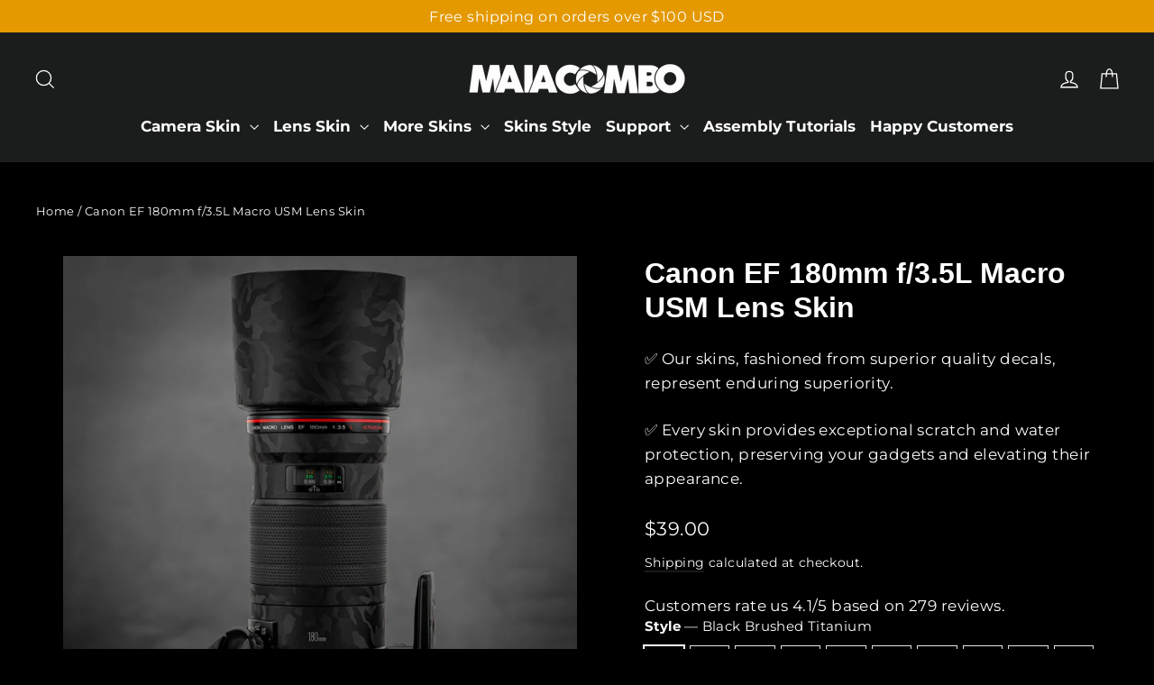

--- FILE ---
content_type: text/html; charset=utf-8
request_url: https://maiacombo.com/products/canon-ef180mm-f-3-5l-macro-usm-lens-skin
body_size: 79631
content:
<!doctype html>
<html class="no-js" lang="en" dir="ltr">

<head>
	<!-- Added by AVADA SEO Suite -->
	










<meta property="og:image:alt" content="">
    


<meta name="google-site-verification" content="69kKqKPoMAl-T3NpL_uL2qZfv-yj2KVGqZDQiCqrw9o" />


<script>window.FPConfig = {};window.FPConfig.ignoreKeywords=["/cart","/account"]</script>




<script>
const lightJsExclude = [];
</script>





<script>
class LightJsLoader{constructor(e){this.jQs=[],this.listener=this.handleListener.bind(this,e),this.scripts=["default","defer","async"].reduce(((e,t)=>({...e,[t]:[]})),{});const t=this;e.forEach((e=>window.addEventListener(e,t.listener,{passive:!0})))}handleListener(e){const t=this;return e.forEach((e=>window.removeEventListener(e,t.listener))),"complete"===document.readyState?this.handleDOM():document.addEventListener("readystatechange",(e=>{if("complete"===e.target.readyState)return setTimeout(t.handleDOM.bind(t),1)}))}async handleDOM(){this.suspendEvent(),this.suspendJQuery(),this.findScripts(),this.preloadScripts();for(const e of Object.keys(this.scripts))await this.replaceScripts(this.scripts[e]);for(const e of["DOMContentLoaded","readystatechange"])await this.requestRepaint(),document.dispatchEvent(new Event("lightJS-"+e));document.lightJSonreadystatechange&&document.lightJSonreadystatechange();for(const e of["DOMContentLoaded","load"])await this.requestRepaint(),window.dispatchEvent(new Event("lightJS-"+e));await this.requestRepaint(),window.lightJSonload&&window.lightJSonload(),await this.requestRepaint(),this.jQs.forEach((e=>e(window).trigger("lightJS-jquery-load"))),window.dispatchEvent(new Event("lightJS-pageshow")),await this.requestRepaint(),window.lightJSonpageshow&&window.lightJSonpageshow()}async requestRepaint(){return new Promise((e=>requestAnimationFrame(e)))}findScripts(){document.querySelectorAll("script[type=lightJs]").forEach((e=>{e.hasAttribute("src")?e.hasAttribute("async")&&e.async?this.scripts.async.push(e):e.hasAttribute("defer")&&e.defer?this.scripts.defer.push(e):this.scripts.default.push(e):this.scripts.default.push(e)}))}preloadScripts(){const e=this,t=Object.keys(this.scripts).reduce(((t,n)=>[...t,...e.scripts[n]]),[]),n=document.createDocumentFragment();t.forEach((e=>{const t=e.getAttribute("src");if(!t)return;const s=document.createElement("link");s.href=t,s.rel="preload",s.as="script",n.appendChild(s)})),document.head.appendChild(n)}async replaceScripts(e){let t;for(;t=e.shift();)await this.requestRepaint(),new Promise((e=>{const n=document.createElement("script");[...t.attributes].forEach((e=>{"type"!==e.nodeName&&n.setAttribute(e.nodeName,e.nodeValue)})),t.hasAttribute("src")?(n.addEventListener("load",e),n.addEventListener("error",e)):(n.text=t.text,e()),t.parentNode.replaceChild(n,t)}))}suspendEvent(){const e={};[{obj:document,name:"DOMContentLoaded"},{obj:window,name:"DOMContentLoaded"},{obj:window,name:"load"},{obj:window,name:"pageshow"},{obj:document,name:"readystatechange"}].map((t=>function(t,n){function s(n){return e[t].list.indexOf(n)>=0?"lightJS-"+n:n}e[t]||(e[t]={list:[n],add:t.addEventListener,remove:t.removeEventListener},t.addEventListener=(...n)=>{n[0]=s(n[0]),e[t].add.apply(t,n)},t.removeEventListener=(...n)=>{n[0]=s(n[0]),e[t].remove.apply(t,n)})}(t.obj,t.name))),[{obj:document,name:"onreadystatechange"},{obj:window,name:"onpageshow"}].map((e=>function(e,t){let n=e[t];Object.defineProperty(e,t,{get:()=>n||function(){},set:s=>{e["lightJS"+t]=n=s}})}(e.obj,e.name)))}suspendJQuery(){const e=this;let t=window.jQuery;Object.defineProperty(window,"jQuery",{get:()=>t,set(n){if(!n||!n.fn||!e.jQs.includes(n))return void(t=n);n.fn.ready=n.fn.init.prototype.ready=e=>{e.bind(document)(n)};const s=n.fn.on;n.fn.on=n.fn.init.prototype.on=function(...e){if(window!==this[0])return s.apply(this,e),this;const t=e=>e.split(" ").map((e=>"load"===e||0===e.indexOf("load.")?"lightJS-jquery-load":e)).join(" ");return"string"==typeof e[0]||e[0]instanceof String?(e[0]=t(e[0]),s.apply(this,e),this):("object"==typeof e[0]&&Object.keys(e[0]).forEach((n=>{delete Object.assign(e[0],{[t(n)]:e[0][n]})[n]})),s.apply(this,e),this)},e.jQs.push(n),t=n}})}}new LightJsLoader(["keydown","mousemove","touchend","touchmove","touchstart","wheel"]);
</script>


<!-- Added by AVADA SEO Suite: Product Structured Data -->
<script type="application/ld+json">{
"@context": "https://schema.org/",
"@type": "Product",
"@id": "https://maiacombo.com/products/canon-ef180mm-f-3-5l-macro-usm-lens-skin",
"name": "Canon EF 180mm f/3.5L Macro USM Lens Skin",
"description": "Canon EF 180mm f/3.5L Macro USM Lens SkinPackage Includes:Canon EF 180mm f/3.5L Macro USM Lens SkinTool Kit＊This product is vinyl skin only and does not include the equipment in the image. ",
"brand": {
  "@type": "Brand",
  "name": "MAIACOMBO"
},
"offers": {
  "@type": "Offer",
  "price": "39.0",
  "priceCurrency": "USD",
  "itemCondition": "https://schema.org/NewCondition",
  "availability": "https://schema.org/InStock",
  "url": "https://maiacombo.com/products/canon-ef180mm-f-3-5l-macro-usm-lens-skin"
},
"image": [
  "https://maiacombo.com/cdn/shop/files/5S2A2613_14ece4a9-d374-4b79-822f-c92ae7b9690f.jpg?v=1684922366",
  "https://maiacombo.com/cdn/shop/files/5S2A2616_199a6c43-7fb8-4fc7-a166-0b0f556bf745.jpg?v=1684922366",
  "https://maiacombo.com/cdn/shop/files/5S2A2617_658f7404-a878-4c52-a552-be929d1d4da6.jpg?v=1684922366",
  "https://maiacombo.com/cdn/shop/files/5S2A2615_b3c9fac3-f551-4023-a8df-6ec8ae8feb24.jpg?v=1684922366",
  "https://maiacombo.com/cdn/shop/files/5S2A2614_57c6af42-4992-4c54-986a-746e42796454.jpg?v=1684922366",
  "https://maiacombo.com/cdn/shop/files/alpine-camo_65b2c945-9f43-4b60-af11-beaa3e25ae11.jpg?v=1684922366",
  "https://maiacombo.com/cdn/shop/files/blackcamo_dd91c787-50e3-474b-a9d0-b6768a38bd20.jpg?v=1684922366",
  "https://maiacombo.com/cdn/shop/files/black-carbon_e2d74b3b-e2c3-4630-8907-45c7b9990b97.jpg?v=1684922366",
  "https://maiacombo.com/cdn/shop/files/blackhexa_d3a2c248-c28b-4db3-ab2b-257c4df2127a.jpg?v=1684922366",
  "https://maiacombo.com/cdn/shop/files/black-leaf_a8accd03-086c-4aa1-bec6-48cedf8d88b5.jpg?v=1684922366",
  "https://maiacombo.com/cdn/shop/files/blackmaze_98ad0f6e-ae62-47df-9158-3534acfc5698.jpg?v=1684922366",
  "https://maiacombo.com/cdn/shop/files/blacksqeezee_ff27d380-ad97-4ad0-acfb-71d731583364.jpg?v=1684922366",
  "https://maiacombo.com/cdn/shop/files/blue-camo_18428ac5-6261-4b0d-be01-29112a81537e.jpg?v=1684922366",
  "https://maiacombo.com/cdn/shop/files/blue-electric_e20d681b-0ec7-44aa-b9bb-91548b29209e.jpg?v=1684922366",
  "https://maiacombo.com/cdn/shop/files/blue-matrix_aaab6bc7-af9b-411a-a411-eee58344091f.jpg?v=1684922366",
  "https://maiacombo.com/cdn/shop/files/brushed-titanium_9d4ff155-76b0-4c39-8fe3-c1383c94fc2c.jpg?v=1684922366",
  "https://maiacombo.com/cdn/shop/files/darkcamo_95d22e54-22ad-478d-93c4-d68c0267fa1e.jpg?v=1684922366",
  "https://maiacombo.com/cdn/shop/files/green-electric_05e5ecab-3bfe-4221-abcc-258aa0b321fc.jpg?v=1684922366",
  "https://maiacombo.com/cdn/shop/files/green-matrix_b09a7398-e273-4e24-b686-f24f1aab0add.jpg?v=1684922366",
  "https://maiacombo.com/cdn/shop/files/grey-camo_1800x1800_484c1c07-86e2-48d1-8aab-425b5234caf1.jpg?v=1684922366",
  "https://maiacombo.com/cdn/shop/files/honeycomb_0d8fd4cc-1100-4b09-a93f-7ba20b408b4e.jpg?v=1684922366",
  "https://maiacombo.com/cdn/shop/files/lightgreycamo_217e296d-97f4-443a-b465-0c7a65039b21.jpg?v=1684922366",
  "https://maiacombo.com/cdn/shop/files/light-grey-electric_d59bf5bd-9ec9-4496-8ea6-64e947207572.jpg?v=1684922366",
  "https://maiacombo.com/cdn/shop/files/light-grey-matrix_62b680be-bd03-4bf1-9a28-63b37b7903b3.jpg?v=1684922366",
  "https://maiacombo.com/cdn/shop/files/light-grey-sqeeezee_4dd4f938-c470-4385-8943-ffc61af7e246.jpg?v=1684922366",
  "https://maiacombo.com/cdn/shop/files/matrix_d52c6fb4-c620-4415-b336-58a02303b56c.jpg?v=1684922366",
  "https://maiacombo.com/cdn/shop/files/orangecamo_5fb016f8-4283-4cb2-8632-846155b0c28c.jpg?v=1684922366",
  "https://maiacombo.com/cdn/shop/files/orangematrix_fb37a3c2-a0b4-4379-9152-b93c78d5f5b3.jpg?v=1684922366",
  "https://maiacombo.com/cdn/shop/files/orange-sqeezee_e165d34e-6adc-46ac-a55d-5a451bd4f6eb.jpg?v=1684922366",
  "https://maiacombo.com/cdn/shop/files/red-camo_9d6c009e-c0cf-47dd-ba36-86942859be69.jpg?v=1684922366",
  "https://maiacombo.com/cdn/shop/files/red-electric_8f0714eb-efff-413e-80ef-08af3a83a184.jpg?v=1684922366",
  "https://maiacombo.com/cdn/shop/files/red-matrix_0fceecf9-a0d1-4de9-96fe-1a4b0ce3976c.jpg?v=1684922366",
  "https://maiacombo.com/cdn/shop/files/red-sqeezee_5a69aca4-e989-4fd6-b4ce-63a850ac1e8d.jpg?v=1684922366",
  "https://maiacombo.com/cdn/shop/files/robot_77926929-1cbf-4dca-94f7-1b4026ecb48c.jpg?v=1684922366",
  "https://maiacombo.com/cdn/shop/files/white-camo_87e4f540-5160-448b-b210-7373c57e5c74.jpg?v=1684922366",
  "https://maiacombo.com/cdn/shop/files/white-electric_8ca721e1-61d5-4f33-8142-18b7106e9632.jpg?v=1684922366",
  "https://maiacombo.com/cdn/shop/files/white-hexa_7de855ab-446c-4913-ac75-c28f554c0c8b.jpg?v=1684922366",
  "https://maiacombo.com/cdn/shop/files/white-matrix_f83c9f77-99ff-4de0-85e9-96add37d811a.jpg?v=1684922366",
  "https://maiacombo.com/cdn/shop/files/alpine-camo_b859ff13-986b-48e0-ba1b-0905e071e5e2.jpg?v=1684922366",
  "https://maiacombo.com/cdn/shop/files/blackcamo_5937c4aa-dfd6-4219-94cf-4797f9de7dba.jpg?v=1684922366",
  "https://maiacombo.com/cdn/shop/files/black-carbon_b8fee635-389b-4736-8965-b4f554fd8a37.jpg?v=1684922366",
  "https://maiacombo.com/cdn/shop/files/blackhexa_d08ac955-e132-43c7-9ee7-b1db165fceea.jpg?v=1684922366",
  "https://maiacombo.com/cdn/shop/files/black-leaf_1f063572-698c-4961-91cf-59bf26cdeb39.jpg?v=1684922366",
  "https://maiacombo.com/cdn/shop/files/blackmaze_da6160cd-55c3-4230-b81f-0e44b7e58f43.jpg?v=1684922366",
  "https://maiacombo.com/cdn/shop/files/blacksqeezee_e9a5032a-d0e4-474b-a5ad-911b6222b376.jpg?v=1684922366",
  "https://maiacombo.com/cdn/shop/files/blue-camo_46ede32b-72b2-46cd-add5-191ee8b6b219.jpg?v=1684922366",
  "https://maiacombo.com/cdn/shop/files/blue-electric_ad988af0-7475-4f4a-91ca-967ae29b4d5c.jpg?v=1684922366",
  "https://maiacombo.com/cdn/shop/files/blue-matrix_06bd0600-1c8f-407d-b8d4-6078cc864495.jpg?v=1684922366",
  "https://maiacombo.com/cdn/shop/files/brushed-titanium_43246f1c-fb35-4bf8-a41d-4d1f803b7179.jpg?v=1684922366",
  "https://maiacombo.com/cdn/shop/files/darkcamo_ba6c1ad4-2f02-4830-b1a7-76f06d11b737.jpg?v=1684922366",
  "https://maiacombo.com/cdn/shop/files/green-camo_af938d4a-2750-49c9-86e7-d271d71c17e5.jpg?v=1684922366",
  "https://maiacombo.com/cdn/shop/files/green-electric_241d0ed6-fa65-4a04-9c60-021d248f8e9d.jpg?v=1684922366",
  "https://maiacombo.com/cdn/shop/files/green-matrix_7409d4c5-ecd2-4706-ad8a-eb0328db1ca4.jpg?v=1684922366",
  "https://maiacombo.com/cdn/shop/files/grey-camo_1800x1800_fd6107d4-225e-4f8c-a95f-d51fc57d3cff.jpg?v=1684922366",
  "https://maiacombo.com/cdn/shop/files/honeycomb_6b2c4935-5a76-4805-9683-219298f3290c.jpg?v=1684922366",
  "https://maiacombo.com/cdn/shop/files/lightgreycamo_ff0994fa-74bf-41c6-b032-043ac754b39e.jpg?v=1684922366",
  "https://maiacombo.com/cdn/shop/files/light-grey-electric_60b00343-a6fa-4051-a36b-7eb5e8b91def.jpg?v=1684922366",
  "https://maiacombo.com/cdn/shop/files/light-grey-matrix_d4007a60-d7ec-4cd0-a5f8-f7e3d44d915e.jpg?v=1684922366",
  "https://maiacombo.com/cdn/shop/files/light-grey-sqeeezee_4151ec07-8f89-4c34-b5a0-47c0de06447e.jpg?v=1684922366",
  "https://maiacombo.com/cdn/shop/files/matrix_2b13140b-9890-47f9-97d5-3dcac8ba73a6.jpg?v=1684922366",
  "https://maiacombo.com/cdn/shop/files/orangecamo_ea8100cf-2a45-44b0-a45e-604ec69cea97.jpg?v=1684922366",
  "https://maiacombo.com/cdn/shop/files/orangematrix_f36d5c2f-70c9-485e-8a3d-3fb23eba8577.jpg?v=1684922366",
  "https://maiacombo.com/cdn/shop/files/orange-sqeezee_6cb7aa85-06ba-48dd-bffb-be342320b2b6.jpg?v=1684922366",
  "https://maiacombo.com/cdn/shop/files/red-camo_3cc396de-a832-4b98-949e-5adb06c6ecc5.jpg?v=1684922366",
  "https://maiacombo.com/cdn/shop/files/red-electric_526fe18d-8f7f-4414-936a-1b1de845b5df.jpg?v=1684922366",
  "https://maiacombo.com/cdn/shop/files/red-matrix_7fef4e14-a152-4741-a883-08d177a485f8.jpg?v=1684922366",
  "https://maiacombo.com/cdn/shop/files/red-sqeezee_ae4d983f-bbd3-4830-97ca-0ce5f8be3511.jpg?v=1684922366",
  "https://maiacombo.com/cdn/shop/files/robot_19030828-3575-4d5b-a3b6-db8d22eb8f96.jpg?v=1684922366",
  "https://maiacombo.com/cdn/shop/files/white-camo_f3ae53f8-32bf-4723-adb3-0fd7b3b96d99.jpg?v=1684922366",
  "https://maiacombo.com/cdn/shop/files/white-carbon_bc43b1c4-eb0e-4dc7-adcb-d4c338e0d1bf.jpg?v=1684922366",
  "https://maiacombo.com/cdn/shop/files/white-electric_1450a65f-0e63-44d1-988c-89b94b024a83.jpg?v=1684922366",
  "https://maiacombo.com/cdn/shop/files/white-hexa_a2bce6c9-cb96-438a-8480-a010ac753294.jpg?v=1684922366",
  "https://maiacombo.com/cdn/shop/files/white-matrix_bde04cf6-6766-4176-8e93-810dda1fc0ac.jpg?v=1684922366",
  "https://maiacombo.com/cdn/shop/files/mid-night-greencamo_2f84dee7-97b7-4e2c-92e9-a455aba17fd5.jpg?v=1684922366",
  "https://maiacombo.com/cdn/shop/files/light-grey-hexa_2dfbf339-5aa2-4393-b2ea-9d64b879fafc.jpg?v=1684922366",
  "https://maiacombo.com/cdn/shop/files/mid-night-greencamo_5d1ea591-6bf0-48ea-820e-4b530e431b2f.jpg?v=1684922366",
  "https://maiacombo.com/cdn/shop/files/light-grey-hexa_b5926311-cad6-4f11-a629-b1a6fd56b0e3.jpg?v=1684922366",
  "https://maiacombo.com/cdn/shop/files/AMAZONCAMO_c29e66f2-5f56-45f5-b4b8-11094ba5e185.jpg?v=1684922366",
  "https://maiacombo.com/cdn/shop/files/BLUE-SQEEZEE_90bde3ac-4f05-4895-ba9c-0946adf8630f.jpg?v=1684922366",
  "https://maiacombo.com/cdn/shop/files/YELLOW-MATRIX_675298bb-2154-4808-a71e-9234e96f8131.jpg?v=1684922366",
  "https://maiacombo.com/cdn/shop/files/Leather_2e4a2aef-296c-4a3a-87b4-aa04313e9a62.jpg?v=1684922366",
  "https://maiacombo.com/cdn/shop/files/black_hexa_10916fd8-8bd1-4e72-a01c-cee45a3d69c2.jpg?v=1684922366",
  "https://maiacombo.com/cdn/shop/files/black_maze_95d2f200-da69-474a-bf5a-bdfcf485fce6.jpg?v=1684922366",
  "https://maiacombo.com/cdn/shop/files/black_sqeezee_ea97e28e-fb98-4a0d-a34b-b156d7be28de.jpg?v=1684922366",
  "https://maiacombo.com/cdn/shop/files/Leather_1d68bccd-8cdb-4fbd-88c2-0201bce71a6b.jpg?v=1684922366"
],
"releaseDate": "2023-05-24 16:53:26 +0700",
"sku": "",
"mpn": ""}</script>
<!-- /Added by AVADA SEO Suite --><!-- Added by AVADA SEO Suite: Breadcrumb Structured Data  --><!-- Added by AVADA SEO Suite -->




	<!-- /Added by AVADA SEO Suite -->
  <meta name="google-site-verification" content="0H_HiUe2FDkiuDPuEiKEHtdpC8ZnF2oOE0g00PknElU" /><!-- Google Tag Manager -->
<script>(function(w,d,s,l,i){w[l]=w[l]||[];w[l].push({'gtm.start':
new Date().getTime(),event:'gtm.js'});var f=d.getElementsByTagName(s)[0],
j=d.createElement(s),dl=l!='dataLayer'?'&l='+l:'';j.async=true;j.src=
'https://www.googletagmanager.com/gtm.js?id='+i+dl;f.parentNode.insertBefore(j,f);
})(window,document,'script','dataLayer','GTM-P7CNX3N');</script>
<!-- End Google Tag Manager -->
  <meta charset="utf-8">
  <meta http-equiv="X-UA-Compatible" content="IE=edge,chrome=1">
  <meta name="viewport" content="width=device-width,initial-scale=1">
  <meta name="theme-color" content="#e59a00"><link rel="preconnect" href="https://cdn.shopify.com">
  <link rel="preconnect" href="https://fonts.shopifycdn.com">
  <link rel="dns-prefetch" href="https://productreviews.shopifycdn.com">
  <link rel="dns-prefetch" href="https://ajax.googleapis.com">
  <link rel="dns-prefetch" href="https://maps.googleapis.com">
  <link rel="dns-prefetch" href="https://maps.gstatic.com"><link rel="shortcut icon" href="//maiacombo.com/cdn/shop/files/Artboard_1_22aef842-f81d-46c5-b8de-cdfb252c5459_32x32.png?v=1663049528" type="image/png" /><style data-shopify>@font-face {
  font-family: Montserrat;
  font-weight: 700;
  font-style: normal;
  font-display: swap;
  src: url("//maiacombo.com/cdn/fonts/montserrat/montserrat_n7.3c434e22befd5c18a6b4afadb1e3d77c128c7939.woff2") format("woff2"),
       url("//maiacombo.com/cdn/fonts/montserrat/montserrat_n7.5d9fa6e2cae713c8fb539a9876489d86207fe957.woff") format("woff");
}

  @font-face {
  font-family: Montserrat;
  font-weight: 400;
  font-style: normal;
  font-display: swap;
  src: url("//maiacombo.com/cdn/fonts/montserrat/montserrat_n4.81949fa0ac9fd2021e16436151e8eaa539321637.woff2") format("woff2"),
       url("//maiacombo.com/cdn/fonts/montserrat/montserrat_n4.a6c632ca7b62da89c3594789ba828388aac693fe.woff") format("woff");
}


  @font-face {
  font-family: Montserrat;
  font-weight: 600;
  font-style: normal;
  font-display: swap;
  src: url("//maiacombo.com/cdn/fonts/montserrat/montserrat_n6.1326b3e84230700ef15b3a29fb520639977513e0.woff2") format("woff2"),
       url("//maiacombo.com/cdn/fonts/montserrat/montserrat_n6.652f051080eb14192330daceed8cd53dfdc5ead9.woff") format("woff");
}

  @font-face {
  font-family: Montserrat;
  font-weight: 400;
  font-style: italic;
  font-display: swap;
  src: url("//maiacombo.com/cdn/fonts/montserrat/montserrat_i4.5a4ea298b4789e064f62a29aafc18d41f09ae59b.woff2") format("woff2"),
       url("//maiacombo.com/cdn/fonts/montserrat/montserrat_i4.072b5869c5e0ed5b9d2021e4c2af132e16681ad2.woff") format("woff");
}

  @font-face {
  font-family: Montserrat;
  font-weight: 600;
  font-style: italic;
  font-display: swap;
  src: url("//maiacombo.com/cdn/fonts/montserrat/montserrat_i6.e90155dd2f004112a61c0322d66d1f59dadfa84b.woff2") format("woff2"),
       url("//maiacombo.com/cdn/fonts/montserrat/montserrat_i6.41470518d8e9d7f1bcdd29a447c2397e5393943f.woff") format("woff");
}

</style><link href="//maiacombo.com/cdn/shop/t/7/assets/theme.css?v=33793633666390730391728344469" rel="stylesheet" type="text/css" media="all" />
<style data-shopify>:root {
    --typeHeaderPrimary: Montserrat;
    --typeHeaderFallback: sans-serif;
    --typeHeaderSize: 32px;
    --typeHeaderWeight: 700;
    --typeHeaderLineHeight: 1.2;
    --typeHeaderSpacing: 0.0em;

    --typeBasePrimary:Montserrat;
    --typeBaseFallback:sans-serif;
    --typeBaseSize: 17px;
    --typeBaseWeight: 400;
    --typeBaseLineHeight: 1.6;
    --typeBaseSpacing: 0.025em;

    --iconWeight: 3px;
    --iconLinecaps: miter;
  }

  
.collection-hero__content:before,
  .hero__image-wrapper:before,
  .hero__media:before {
    background-image: linear-gradient(to bottom, rgba(0, 0, 0, 0.0) 0%, rgba(0, 0, 0, 0.0) 40%, rgba(0, 0, 0, 0.62) 100%);
  }

  .skrim__item-content .skrim__overlay:after {
    background-image: linear-gradient(to bottom, rgba(0, 0, 0, 0.0) 30%, rgba(0, 0, 0, 0.62) 100%);
  }

  .placeholder-content {
    background-image: linear-gradient(100deg, #ffffff 40%, #f7f7f7 63%, #ffffff 79%);
  }</style><link href="//maiacombo.com/cdn/shop/t/7/assets/custom.scss.css?v=108521960351450570181701599070" rel="stylesheet" type="text/css" media="all" />

  <script>
    document.documentElement.className = document.documentElement.className.replace('no-js', 'js');

    window.theme = window.theme || {};
    theme.routes = {
      home: "/",
      cart: "/cart.js",
      cartPage: "/cart",
      cartAdd: "/cart/add.js",
      cartChange: "/cart/change.js"
    };
    theme.strings = {
      soldOut: "Sold Out",
      unavailable: "Unavailable",
      inStockLabel: "In stock, ready to ship",
      stockLabel: "Low stock - [count] items left",
      willNotShipUntil: "Ready to ship [date]",
      willBeInStockAfter: "Back in stock [date]",
      waitingForStock: "Inventory on the way",
      cartSavings: "You're saving [savings]",
      cartEmpty: "Your cart is currently empty.",
      cartTermsConfirmation: "You must agree with the terms and conditions of sales to check out",
      searchCollections: "Collections:",
      searchPages: "Pages:",
      searchArticles: "Articles:"
    };
    theme.settings = {
      dynamicVariantsEnable: true,
      cartType: "page",
      isCustomerTemplate: false,
      moneyFormat: "\u003cspan class=money\u003e${{amount}}\u003c\/span\u003e",
      predictiveSearch: true,
      predictiveSearchType: "product",
      quickView: true,
      themeName: 'Motion',
      themeVersion: "8.1.1"
    };
  </script>

  

<!-- Avada Boost Sales Script -->

      




              
              
              
              
              
              
              
              <script>const AVADA_ENHANCEMENTS = {};
          AVADA_ENHANCEMENTS.contentProtection = false;
          AVADA_ENHANCEMENTS.hideCheckoutButon = false;
          AVADA_ENHANCEMENTS.cartSticky = false;
          AVADA_ENHANCEMENTS.multiplePixelStatus = false;
          AVADA_ENHANCEMENTS.inactiveStatus = false;
          AVADA_ENHANCEMENTS.cartButtonAnimationStatus = false;
          AVADA_ENHANCEMENTS.whatsappStatus = false;
          AVADA_ENHANCEMENTS.messengerStatus = false;
          AVADA_ENHANCEMENTS.livechatStatus = false;
          </script>
































      <script>
        const AVADA_CDT = {};
        AVADA_CDT.template = "product.len-skin";
        AVADA_CDT.collections = [];
        
          AVADA_CDT.collections.push("401436967130");
        
          AVADA_CDT.collections.push("401778278618");
        
          AVADA_CDT.collections.push("400954982618");
        
          AVADA_CDT.collections.push("401342267610");
        

        const AVADA_INVQTY = {};
        
          AVADA_INVQTY[43922915033306] = 1000;
        
          AVADA_INVQTY[43922915066074] = 1000;
        
          AVADA_INVQTY[43922915098842] = 1000;
        
          AVADA_INVQTY[43922915131610] = 1000;
        
          AVADA_INVQTY[43922915164378] = 1000;
        
          AVADA_INVQTY[43922915197146] = 1000;
        
          AVADA_INVQTY[43922915229914] = 1000;
        
          AVADA_INVQTY[43922915262682] = 1000;
        
          AVADA_INVQTY[43922915295450] = 1000;
        
          AVADA_INVQTY[43922915328218] = 1000;
        
          AVADA_INVQTY[43922915360986] = 1000;
        
          AVADA_INVQTY[43922915393754] = 1000;
        
          AVADA_INVQTY[43922915426522] = 1000;
        
          AVADA_INVQTY[43922915492058] = 1000;
        
          AVADA_INVQTY[43922915524826] = 1000;
        
          AVADA_INVQTY[43922915557594] = 1000;
        
          AVADA_INVQTY[43922915623130] = 1000;
        
          AVADA_INVQTY[43922915655898] = 1000;
        
          AVADA_INVQTY[43922915688666] = 1000;
        
          AVADA_INVQTY[43922915721434] = 1000;
        
          AVADA_INVQTY[43922915754202] = 1000;
        
          AVADA_INVQTY[43922915786970] = 1000;
        
          AVADA_INVQTY[43922915819738] = 1000;
        
          AVADA_INVQTY[43922915852506] = 1000;
        
          AVADA_INVQTY[43922915885274] = 1000;
        
          AVADA_INVQTY[43922915918042] = 1000;
        
          AVADA_INVQTY[43922915950810] = 1000;
        
          AVADA_INVQTY[43922915983578] = 999;
        
          AVADA_INVQTY[43922916016346] = 1000;
        
          AVADA_INVQTY[43922916049114] = 1000;
        
          AVADA_INVQTY[43922916114650] = 1000;
        
          AVADA_INVQTY[43922916147418] = 1000;
        
          AVADA_INVQTY[43922916180186] = 1000;
        
          AVADA_INVQTY[43922916212954] = 1000;
        
          AVADA_INVQTY[43922916245722] = 1000;
        
          AVADA_INVQTY[43922916278490] = 1000;
        
          AVADA_INVQTY[43922916311258] = 1000;
        
          AVADA_INVQTY[43922916344026] = 1000;
        
          AVADA_INVQTY[43922916376794] = 1000;
        

        AVADA_CDT.cartitem = 0;
        AVADA_CDT.moneyformat = `<span class=money>\${{amount}}</span>`;
        AVADA_CDT.cartTotalPrice = 0;
        
        AVADA_CDT.selected_variant_id = 43922915033306;
        AVADA_CDT.product = {"id": 7993123111130,"title": "Canon EF 180mm f\/3.5L Macro USM Lens Skin","handle": "canon-ef180mm-f-3-5l-macro-usm-lens-skin","vendor": "MAIACOMBO",
            "type": "Cameras","tags": ["canon","Canon EF180mm f\/3.5L Macro USM Lens Skin","Canon RF","lens skin"],"price": 3900,"price_min": 3900,"price_max": 3900,
            "available": true,"price_varies": false,"compare_at_price": null,
            "compare_at_price_min": 0,"compare_at_price_max": 0,
            "compare_at_price_varies": false,"variants": [{"id":43922915033306,"title":"Black Brushed Titanium","option1":"Black Brushed Titanium","option2":null,"option3":null,"sku":null,"requires_shipping":true,"taxable":false,"featured_image":null,"available":true,"name":"Canon EF 180mm f\/3.5L Macro USM Lens Skin - Black Brushed Titanium","public_title":"Black Brushed Titanium","options":["Black Brushed Titanium"],"price":3900,"weight":454,"compare_at_price":null,"inventory_management":"shopify","barcode":null,"requires_selling_plan":false,"selling_plan_allocations":[]},{"id":43922915066074,"title":"Alpine Camo","option1":"Alpine Camo","option2":null,"option3":null,"sku":null,"requires_shipping":true,"taxable":false,"featured_image":{"id":39611745992922,"product_id":7993123111130,"position":39,"created_at":"2023-05-24T16:55:38+07:00","updated_at":"2023-05-24T16:59:26+07:00","alt":"Canon RF 100mm F2.8L Macro IS USM Lens Skin - MAIACOMBO","width":1000,"height":1000,"src":"\/\/maiacombo.com\/cdn\/shop\/files\/alpine-camo_b859ff13-986b-48e0-ba1b-0905e071e5e2.jpg?v=1684922366","variant_ids":[43922915066074]},"available":true,"name":"Canon EF 180mm f\/3.5L Macro USM Lens Skin - Alpine Camo","public_title":"Alpine Camo","options":["Alpine Camo"],"price":3900,"weight":454,"compare_at_price":null,"inventory_management":"shopify","barcode":null,"featured_media":{"alt":"Canon RF 100mm F2.8L Macro IS USM Lens Skin - MAIACOMBO","id":32231773569242,"position":39,"preview_image":{"aspect_ratio":1.0,"height":1000,"width":1000,"src":"\/\/maiacombo.com\/cdn\/shop\/files\/alpine-camo_b859ff13-986b-48e0-ba1b-0905e071e5e2.jpg?v=1684922366"}},"requires_selling_plan":false,"selling_plan_allocations":[]},{"id":43922915098842,"title":"Black Camo","option1":"Black Camo","option2":null,"option3":null,"sku":null,"requires_shipping":true,"taxable":false,"featured_image":{"id":39611746025690,"product_id":7993123111130,"position":40,"created_at":"2023-05-24T16:55:38+07:00","updated_at":"2023-05-24T16:59:26+07:00","alt":"Canon RF 100mm F2.8L Macro IS USM Lens Skin - MAIACOMBO","width":1000,"height":1000,"src":"\/\/maiacombo.com\/cdn\/shop\/files\/blackcamo_5937c4aa-dfd6-4219-94cf-4797f9de7dba.jpg?v=1684922366","variant_ids":[43922915098842]},"available":true,"name":"Canon EF 180mm f\/3.5L Macro USM Lens Skin - Black Camo","public_title":"Black Camo","options":["Black Camo"],"price":3900,"weight":454,"compare_at_price":null,"inventory_management":"shopify","barcode":null,"featured_media":{"alt":"Canon RF 100mm F2.8L Macro IS USM Lens Skin - MAIACOMBO","id":32231773602010,"position":40,"preview_image":{"aspect_ratio":1.0,"height":1000,"width":1000,"src":"\/\/maiacombo.com\/cdn\/shop\/files\/blackcamo_5937c4aa-dfd6-4219-94cf-4797f9de7dba.jpg?v=1684922366"}},"requires_selling_plan":false,"selling_plan_allocations":[]},{"id":43922915131610,"title":"Black Carbon","option1":"Black Carbon","option2":null,"option3":null,"sku":null,"requires_shipping":true,"taxable":false,"featured_image":{"id":39611746058458,"product_id":7993123111130,"position":41,"created_at":"2023-05-24T16:55:38+07:00","updated_at":"2023-05-24T16:59:26+07:00","alt":"Canon RF 100mm F2.8L Macro IS USM Lens Skin - MAIACOMBO","width":1000,"height":1000,"src":"\/\/maiacombo.com\/cdn\/shop\/files\/black-carbon_b8fee635-389b-4736-8965-b4f554fd8a37.jpg?v=1684922366","variant_ids":[43922915131610]},"available":true,"name":"Canon EF 180mm f\/3.5L Macro USM Lens Skin - Black Carbon","public_title":"Black Carbon","options":["Black Carbon"],"price":3900,"weight":454,"compare_at_price":null,"inventory_management":"shopify","barcode":null,"featured_media":{"alt":"Canon RF 100mm F2.8L Macro IS USM Lens Skin - MAIACOMBO","id":32231773634778,"position":41,"preview_image":{"aspect_ratio":1.0,"height":1000,"width":1000,"src":"\/\/maiacombo.com\/cdn\/shop\/files\/black-carbon_b8fee635-389b-4736-8965-b4f554fd8a37.jpg?v=1684922366"}},"requires_selling_plan":false,"selling_plan_allocations":[]},{"id":43922915164378,"title":"Black Hexa","option1":"Black Hexa","option2":null,"option3":null,"sku":null,"requires_shipping":true,"taxable":false,"featured_image":{"id":39611747434714,"product_id":7993123111130,"position":82,"created_at":"2023-05-24T16:55:41+07:00","updated_at":"2023-05-24T16:59:26+07:00","alt":null,"width":2000,"height":2000,"src":"\/\/maiacombo.com\/cdn\/shop\/files\/black_hexa_10916fd8-8bd1-4e72-a01c-cee45a3d69c2.jpg?v=1684922366","variant_ids":[43922915164378]},"available":true,"name":"Canon EF 180mm f\/3.5L Macro USM Lens Skin - Black Hexa","public_title":"Black Hexa","options":["Black Hexa"],"price":3900,"weight":454,"compare_at_price":null,"inventory_management":"shopify","barcode":null,"featured_media":{"alt":null,"id":32231775011034,"position":82,"preview_image":{"aspect_ratio":1.0,"height":2000,"width":2000,"src":"\/\/maiacombo.com\/cdn\/shop\/files\/black_hexa_10916fd8-8bd1-4e72-a01c-cee45a3d69c2.jpg?v=1684922366"}},"requires_selling_plan":false,"selling_plan_allocations":[]},{"id":43922915197146,"title":"Black Leaf","option1":"Black Leaf","option2":null,"option3":null,"sku":null,"requires_shipping":true,"taxable":false,"featured_image":{"id":39611746123994,"product_id":7993123111130,"position":43,"created_at":"2023-05-24T16:55:38+07:00","updated_at":"2023-05-24T16:59:26+07:00","alt":"Canon RF 100mm F2.8L Macro IS USM Lens Skin - MAIACOMBO","width":1000,"height":1000,"src":"\/\/maiacombo.com\/cdn\/shop\/files\/black-leaf_1f063572-698c-4961-91cf-59bf26cdeb39.jpg?v=1684922366","variant_ids":[43922915197146]},"available":true,"name":"Canon EF 180mm f\/3.5L Macro USM Lens Skin - Black Leaf","public_title":"Black Leaf","options":["Black Leaf"],"price":3900,"weight":454,"compare_at_price":null,"inventory_management":"shopify","barcode":null,"featured_media":{"alt":"Canon RF 100mm F2.8L Macro IS USM Lens Skin - MAIACOMBO","id":32231773700314,"position":43,"preview_image":{"aspect_ratio":1.0,"height":1000,"width":1000,"src":"\/\/maiacombo.com\/cdn\/shop\/files\/black-leaf_1f063572-698c-4961-91cf-59bf26cdeb39.jpg?v=1684922366"}},"requires_selling_plan":false,"selling_plan_allocations":[]},{"id":43922915229914,"title":"Black Maze","option1":"Black Maze","option2":null,"option3":null,"sku":null,"requires_shipping":true,"taxable":false,"featured_image":{"id":39611747467482,"product_id":7993123111130,"position":83,"created_at":"2023-05-24T16:55:42+07:00","updated_at":"2023-05-24T16:59:26+07:00","alt":null,"width":2000,"height":2000,"src":"\/\/maiacombo.com\/cdn\/shop\/files\/black_maze_95d2f200-da69-474a-bf5a-bdfcf485fce6.jpg?v=1684922366","variant_ids":[43922915229914]},"available":true,"name":"Canon EF 180mm f\/3.5L Macro USM Lens Skin - Black Maze","public_title":"Black Maze","options":["Black Maze"],"price":3900,"weight":454,"compare_at_price":null,"inventory_management":"shopify","barcode":null,"featured_media":{"alt":null,"id":32231775043802,"position":83,"preview_image":{"aspect_ratio":1.0,"height":2000,"width":2000,"src":"\/\/maiacombo.com\/cdn\/shop\/files\/black_maze_95d2f200-da69-474a-bf5a-bdfcf485fce6.jpg?v=1684922366"}},"requires_selling_plan":false,"selling_plan_allocations":[]},{"id":43922915262682,"title":"Black Sqeezee","option1":"Black Sqeezee","option2":null,"option3":null,"sku":null,"requires_shipping":true,"taxable":false,"featured_image":{"id":39611747500250,"product_id":7993123111130,"position":84,"created_at":"2023-05-24T16:55:42+07:00","updated_at":"2023-05-24T16:59:26+07:00","alt":null,"width":2000,"height":2000,"src":"\/\/maiacombo.com\/cdn\/shop\/files\/black_sqeezee_ea97e28e-fb98-4a0d-a34b-b156d7be28de.jpg?v=1684922366","variant_ids":[43922915262682]},"available":true,"name":"Canon EF 180mm f\/3.5L Macro USM Lens Skin - Black Sqeezee","public_title":"Black Sqeezee","options":["Black Sqeezee"],"price":3900,"weight":454,"compare_at_price":null,"inventory_management":"shopify","barcode":null,"featured_media":{"alt":null,"id":32231775076570,"position":84,"preview_image":{"aspect_ratio":1.0,"height":2000,"width":2000,"src":"\/\/maiacombo.com\/cdn\/shop\/files\/black_sqeezee_ea97e28e-fb98-4a0d-a34b-b156d7be28de.jpg?v=1684922366"}},"requires_selling_plan":false,"selling_plan_allocations":[]},{"id":43922915295450,"title":"Blue Camo","option1":"Blue Camo","option2":null,"option3":null,"sku":null,"requires_shipping":true,"taxable":false,"featured_image":{"id":39611746222298,"product_id":7993123111130,"position":46,"created_at":"2023-05-24T16:55:38+07:00","updated_at":"2023-05-24T16:59:26+07:00","alt":"Canon RF 100mm F2.8L Macro IS USM Lens Skin - MAIACOMBO","width":1000,"height":1000,"src":"\/\/maiacombo.com\/cdn\/shop\/files\/blue-camo_46ede32b-72b2-46cd-add5-191ee8b6b219.jpg?v=1684922366","variant_ids":[43922915295450]},"available":true,"name":"Canon EF 180mm f\/3.5L Macro USM Lens Skin - Blue Camo","public_title":"Blue Camo","options":["Blue Camo"],"price":3900,"weight":454,"compare_at_price":null,"inventory_management":"shopify","barcode":null,"featured_media":{"alt":"Canon RF 100mm F2.8L Macro IS USM Lens Skin - MAIACOMBO","id":32231773798618,"position":46,"preview_image":{"aspect_ratio":1.0,"height":1000,"width":1000,"src":"\/\/maiacombo.com\/cdn\/shop\/files\/blue-camo_46ede32b-72b2-46cd-add5-191ee8b6b219.jpg?v=1684922366"}},"requires_selling_plan":false,"selling_plan_allocations":[]},{"id":43922915328218,"title":"Blue Electric","option1":"Blue Electric","option2":null,"option3":null,"sku":null,"requires_shipping":true,"taxable":false,"featured_image":{"id":39611746255066,"product_id":7993123111130,"position":47,"created_at":"2023-05-24T16:55:38+07:00","updated_at":"2023-05-24T16:59:26+07:00","alt":"Canon RF 100mm F2.8L Macro IS USM Lens Skin - MAIACOMBO","width":1000,"height":1000,"src":"\/\/maiacombo.com\/cdn\/shop\/files\/blue-electric_ad988af0-7475-4f4a-91ca-967ae29b4d5c.jpg?v=1684922366","variant_ids":[43922915328218]},"available":true,"name":"Canon EF 180mm f\/3.5L Macro USM Lens Skin - Blue Electric","public_title":"Blue Electric","options":["Blue Electric"],"price":3900,"weight":454,"compare_at_price":null,"inventory_management":"shopify","barcode":null,"featured_media":{"alt":"Canon RF 100mm F2.8L Macro IS USM Lens Skin - MAIACOMBO","id":32231773831386,"position":47,"preview_image":{"aspect_ratio":1.0,"height":1000,"width":1000,"src":"\/\/maiacombo.com\/cdn\/shop\/files\/blue-electric_ad988af0-7475-4f4a-91ca-967ae29b4d5c.jpg?v=1684922366"}},"requires_selling_plan":false,"selling_plan_allocations":[]},{"id":43922915360986,"title":"Blue Matrix","option1":"Blue Matrix","option2":null,"option3":null,"sku":null,"requires_shipping":true,"taxable":false,"featured_image":{"id":39611746287834,"product_id":7993123111130,"position":48,"created_at":"2023-05-24T16:55:38+07:00","updated_at":"2023-05-24T16:59:26+07:00","alt":"Canon RF 100mm F2.8L Macro IS USM Lens Skin - MAIACOMBO","width":1000,"height":1000,"src":"\/\/maiacombo.com\/cdn\/shop\/files\/blue-matrix_06bd0600-1c8f-407d-b8d4-6078cc864495.jpg?v=1684922366","variant_ids":[43922915360986]},"available":true,"name":"Canon EF 180mm f\/3.5L Macro USM Lens Skin - Blue Matrix","public_title":"Blue Matrix","options":["Blue Matrix"],"price":3900,"weight":454,"compare_at_price":null,"inventory_management":"shopify","barcode":null,"featured_media":{"alt":"Canon RF 100mm F2.8L Macro IS USM Lens Skin - MAIACOMBO","id":32231773864154,"position":48,"preview_image":{"aspect_ratio":1.0,"height":1000,"width":1000,"src":"\/\/maiacombo.com\/cdn\/shop\/files\/blue-matrix_06bd0600-1c8f-407d-b8d4-6078cc864495.jpg?v=1684922366"}},"requires_selling_plan":false,"selling_plan_allocations":[]},{"id":43922915393754,"title":"Brushed Titanium","option1":"Brushed Titanium","option2":null,"option3":null,"sku":null,"requires_shipping":true,"taxable":false,"featured_image":{"id":39611746320602,"product_id":7993123111130,"position":49,"created_at":"2023-05-24T16:55:38+07:00","updated_at":"2023-05-24T16:59:26+07:00","alt":null,"width":1000,"height":1000,"src":"\/\/maiacombo.com\/cdn\/shop\/files\/brushed-titanium_43246f1c-fb35-4bf8-a41d-4d1f803b7179.jpg?v=1684922366","variant_ids":[43922915393754]},"available":true,"name":"Canon EF 180mm f\/3.5L Macro USM Lens Skin - Brushed Titanium","public_title":"Brushed Titanium","options":["Brushed Titanium"],"price":3900,"weight":454,"compare_at_price":null,"inventory_management":"shopify","barcode":null,"featured_media":{"alt":null,"id":32231773896922,"position":49,"preview_image":{"aspect_ratio":1.0,"height":1000,"width":1000,"src":"\/\/maiacombo.com\/cdn\/shop\/files\/brushed-titanium_43246f1c-fb35-4bf8-a41d-4d1f803b7179.jpg?v=1684922366"}},"requires_selling_plan":false,"selling_plan_allocations":[]},{"id":43922915426522,"title":"Dark Camo","option1":"Dark Camo","option2":null,"option3":null,"sku":null,"requires_shipping":true,"taxable":false,"featured_image":{"id":39611746353370,"product_id":7993123111130,"position":50,"created_at":"2023-05-24T16:55:39+07:00","updated_at":"2023-05-24T16:59:26+07:00","alt":null,"width":1000,"height":1000,"src":"\/\/maiacombo.com\/cdn\/shop\/files\/darkcamo_ba6c1ad4-2f02-4830-b1a7-76f06d11b737.jpg?v=1684922366","variant_ids":[43922915426522]},"available":true,"name":"Canon EF 180mm f\/3.5L Macro USM Lens Skin - Dark Camo","public_title":"Dark Camo","options":["Dark Camo"],"price":3900,"weight":454,"compare_at_price":null,"inventory_management":"shopify","barcode":null,"featured_media":{"alt":null,"id":32231773929690,"position":50,"preview_image":{"aspect_ratio":1.0,"height":1000,"width":1000,"src":"\/\/maiacombo.com\/cdn\/shop\/files\/darkcamo_ba6c1ad4-2f02-4830-b1a7-76f06d11b737.jpg?v=1684922366"}},"requires_selling_plan":false,"selling_plan_allocations":[]},{"id":43922915492058,"title":"Green Electric","option1":"Green Electric","option2":null,"option3":null,"sku":null,"requires_shipping":true,"taxable":false,"featured_image":{"id":39611746418906,"product_id":7993123111130,"position":52,"created_at":"2023-05-24T16:55:39+07:00","updated_at":"2023-05-24T16:59:26+07:00","alt":null,"width":1000,"height":1000,"src":"\/\/maiacombo.com\/cdn\/shop\/files\/green-electric_241d0ed6-fa65-4a04-9c60-021d248f8e9d.jpg?v=1684922366","variant_ids":[43922915492058]},"available":true,"name":"Canon EF 180mm f\/3.5L Macro USM Lens Skin - Green Electric","public_title":"Green Electric","options":["Green Electric"],"price":3900,"weight":454,"compare_at_price":null,"inventory_management":"shopify","barcode":null,"featured_media":{"alt":null,"id":32231773995226,"position":52,"preview_image":{"aspect_ratio":1.0,"height":1000,"width":1000,"src":"\/\/maiacombo.com\/cdn\/shop\/files\/green-electric_241d0ed6-fa65-4a04-9c60-021d248f8e9d.jpg?v=1684922366"}},"requires_selling_plan":false,"selling_plan_allocations":[]},{"id":43922915524826,"title":"Green Matrix","option1":"Green Matrix","option2":null,"option3":null,"sku":null,"requires_shipping":true,"taxable":false,"featured_image":{"id":39611746451674,"product_id":7993123111130,"position":53,"created_at":"2023-05-24T16:55:39+07:00","updated_at":"2023-05-24T16:59:26+07:00","alt":null,"width":1000,"height":1000,"src":"\/\/maiacombo.com\/cdn\/shop\/files\/green-matrix_7409d4c5-ecd2-4706-ad8a-eb0328db1ca4.jpg?v=1684922366","variant_ids":[43922915524826]},"available":true,"name":"Canon EF 180mm f\/3.5L Macro USM Lens Skin - Green Matrix","public_title":"Green Matrix","options":["Green Matrix"],"price":3900,"weight":454,"compare_at_price":null,"inventory_management":"shopify","barcode":null,"featured_media":{"alt":null,"id":32231774027994,"position":53,"preview_image":{"aspect_ratio":1.0,"height":1000,"width":1000,"src":"\/\/maiacombo.com\/cdn\/shop\/files\/green-matrix_7409d4c5-ecd2-4706-ad8a-eb0328db1ca4.jpg?v=1684922366"}},"requires_selling_plan":false,"selling_plan_allocations":[]},{"id":43922915557594,"title":"Grey Camo","option1":"Grey Camo","option2":null,"option3":null,"sku":null,"requires_shipping":true,"taxable":false,"featured_image":{"id":39611746484442,"product_id":7993123111130,"position":54,"created_at":"2023-05-24T16:55:39+07:00","updated_at":"2023-05-24T16:59:26+07:00","alt":null,"width":1000,"height":1000,"src":"\/\/maiacombo.com\/cdn\/shop\/files\/grey-camo_1800x1800_fd6107d4-225e-4f8c-a95f-d51fc57d3cff.jpg?v=1684922366","variant_ids":[43922915557594]},"available":true,"name":"Canon EF 180mm f\/3.5L Macro USM Lens Skin - Grey Camo","public_title":"Grey Camo","options":["Grey Camo"],"price":3900,"weight":454,"compare_at_price":null,"inventory_management":"shopify","barcode":null,"featured_media":{"alt":null,"id":32231774060762,"position":54,"preview_image":{"aspect_ratio":1.0,"height":1000,"width":1000,"src":"\/\/maiacombo.com\/cdn\/shop\/files\/grey-camo_1800x1800_fd6107d4-225e-4f8c-a95f-d51fc57d3cff.jpg?v=1684922366"}},"requires_selling_plan":false,"selling_plan_allocations":[]},{"id":43922915623130,"title":"Light Grey Camo","option1":"Light Grey Camo","option2":null,"option3":null,"sku":null,"requires_shipping":true,"taxable":false,"featured_image":{"id":39611746549978,"product_id":7993123111130,"position":56,"created_at":"2023-05-24T16:55:39+07:00","updated_at":"2023-05-24T16:59:26+07:00","alt":null,"width":1000,"height":1000,"src":"\/\/maiacombo.com\/cdn\/shop\/files\/lightgreycamo_ff0994fa-74bf-41c6-b032-043ac754b39e.jpg?v=1684922366","variant_ids":[43922915623130]},"available":true,"name":"Canon EF 180mm f\/3.5L Macro USM Lens Skin - Light Grey Camo","public_title":"Light Grey Camo","options":["Light Grey Camo"],"price":3900,"weight":454,"compare_at_price":null,"inventory_management":"shopify","barcode":null,"featured_media":{"alt":null,"id":32231774126298,"position":56,"preview_image":{"aspect_ratio":1.0,"height":1000,"width":1000,"src":"\/\/maiacombo.com\/cdn\/shop\/files\/lightgreycamo_ff0994fa-74bf-41c6-b032-043ac754b39e.jpg?v=1684922366"}},"requires_selling_plan":false,"selling_plan_allocations":[]},{"id":43922915655898,"title":"Light Grey Electric","option1":"Light Grey Electric","option2":null,"option3":null,"sku":null,"requires_shipping":true,"taxable":false,"featured_image":{"id":39611746582746,"product_id":7993123111130,"position":57,"created_at":"2023-05-24T16:55:39+07:00","updated_at":"2023-05-24T16:59:26+07:00","alt":null,"width":1000,"height":1000,"src":"\/\/maiacombo.com\/cdn\/shop\/files\/light-grey-electric_60b00343-a6fa-4051-a36b-7eb5e8b91def.jpg?v=1684922366","variant_ids":[43922915655898]},"available":true,"name":"Canon EF 180mm f\/3.5L Macro USM Lens Skin - Light Grey Electric","public_title":"Light Grey Electric","options":["Light Grey Electric"],"price":3900,"weight":454,"compare_at_price":null,"inventory_management":"shopify","barcode":null,"featured_media":{"alt":null,"id":32231774159066,"position":57,"preview_image":{"aspect_ratio":1.0,"height":1000,"width":1000,"src":"\/\/maiacombo.com\/cdn\/shop\/files\/light-grey-electric_60b00343-a6fa-4051-a36b-7eb5e8b91def.jpg?v=1684922366"}},"requires_selling_plan":false,"selling_plan_allocations":[]},{"id":43922915688666,"title":"Light Grey Matrix","option1":"Light Grey Matrix","option2":null,"option3":null,"sku":null,"requires_shipping":true,"taxable":false,"featured_image":{"id":39611746615514,"product_id":7993123111130,"position":58,"created_at":"2023-05-24T16:55:39+07:00","updated_at":"2023-05-24T16:59:26+07:00","alt":null,"width":1000,"height":1000,"src":"\/\/maiacombo.com\/cdn\/shop\/files\/light-grey-matrix_d4007a60-d7ec-4cd0-a5f8-f7e3d44d915e.jpg?v=1684922366","variant_ids":[43922915688666]},"available":true,"name":"Canon EF 180mm f\/3.5L Macro USM Lens Skin - Light Grey Matrix","public_title":"Light Grey Matrix","options":["Light Grey Matrix"],"price":3900,"weight":454,"compare_at_price":null,"inventory_management":"shopify","barcode":null,"featured_media":{"alt":null,"id":32231774191834,"position":58,"preview_image":{"aspect_ratio":1.0,"height":1000,"width":1000,"src":"\/\/maiacombo.com\/cdn\/shop\/files\/light-grey-matrix_d4007a60-d7ec-4cd0-a5f8-f7e3d44d915e.jpg?v=1684922366"}},"requires_selling_plan":false,"selling_plan_allocations":[]},{"id":43922915721434,"title":"Light Grey Sqeezee","option1":"Light Grey Sqeezee","option2":null,"option3":null,"sku":null,"requires_shipping":true,"taxable":false,"featured_image":{"id":39611746648282,"product_id":7993123111130,"position":59,"created_at":"2023-05-24T16:55:39+07:00","updated_at":"2023-05-24T16:59:26+07:00","alt":null,"width":1000,"height":1000,"src":"\/\/maiacombo.com\/cdn\/shop\/files\/light-grey-sqeeezee_4151ec07-8f89-4c34-b5a0-47c0de06447e.jpg?v=1684922366","variant_ids":[43922915721434]},"available":true,"name":"Canon EF 180mm f\/3.5L Macro USM Lens Skin - Light Grey Sqeezee","public_title":"Light Grey Sqeezee","options":["Light Grey Sqeezee"],"price":3900,"weight":454,"compare_at_price":null,"inventory_management":"shopify","barcode":null,"featured_media":{"alt":null,"id":32231774224602,"position":59,"preview_image":{"aspect_ratio":1.0,"height":1000,"width":1000,"src":"\/\/maiacombo.com\/cdn\/shop\/files\/light-grey-sqeeezee_4151ec07-8f89-4c34-b5a0-47c0de06447e.jpg?v=1684922366"}},"requires_selling_plan":false,"selling_plan_allocations":[]},{"id":43922915754202,"title":"Matrix","option1":"Matrix","option2":null,"option3":null,"sku":null,"requires_shipping":true,"taxable":false,"featured_image":{"id":39611746681050,"product_id":7993123111130,"position":60,"created_at":"2023-05-24T16:55:39+07:00","updated_at":"2023-05-24T16:59:26+07:00","alt":null,"width":1000,"height":1000,"src":"\/\/maiacombo.com\/cdn\/shop\/files\/matrix_2b13140b-9890-47f9-97d5-3dcac8ba73a6.jpg?v=1684922366","variant_ids":[43922915754202]},"available":true,"name":"Canon EF 180mm f\/3.5L Macro USM Lens Skin - Matrix","public_title":"Matrix","options":["Matrix"],"price":3900,"weight":454,"compare_at_price":null,"inventory_management":"shopify","barcode":null,"featured_media":{"alt":null,"id":32231774257370,"position":60,"preview_image":{"aspect_ratio":1.0,"height":1000,"width":1000,"src":"\/\/maiacombo.com\/cdn\/shop\/files\/matrix_2b13140b-9890-47f9-97d5-3dcac8ba73a6.jpg?v=1684922366"}},"requires_selling_plan":false,"selling_plan_allocations":[]},{"id":43922915786970,"title":"Orange Camo","option1":"Orange Camo","option2":null,"option3":null,"sku":null,"requires_shipping":true,"taxable":false,"featured_image":{"id":39611746713818,"product_id":7993123111130,"position":61,"created_at":"2023-05-24T16:55:39+07:00","updated_at":"2023-05-24T16:59:26+07:00","alt":null,"width":1000,"height":1000,"src":"\/\/maiacombo.com\/cdn\/shop\/files\/orangecamo_ea8100cf-2a45-44b0-a45e-604ec69cea97.jpg?v=1684922366","variant_ids":[43922915786970]},"available":true,"name":"Canon EF 180mm f\/3.5L Macro USM Lens Skin - Orange Camo","public_title":"Orange Camo","options":["Orange Camo"],"price":3900,"weight":454,"compare_at_price":null,"inventory_management":"shopify","barcode":null,"featured_media":{"alt":null,"id":32231774290138,"position":61,"preview_image":{"aspect_ratio":1.0,"height":1000,"width":1000,"src":"\/\/maiacombo.com\/cdn\/shop\/files\/orangecamo_ea8100cf-2a45-44b0-a45e-604ec69cea97.jpg?v=1684922366"}},"requires_selling_plan":false,"selling_plan_allocations":[]},{"id":43922915819738,"title":"Orange Matrix","option1":"Orange Matrix","option2":null,"option3":null,"sku":null,"requires_shipping":true,"taxable":false,"featured_image":{"id":39611746746586,"product_id":7993123111130,"position":62,"created_at":"2023-05-24T16:55:40+07:00","updated_at":"2023-05-24T16:59:26+07:00","alt":null,"width":1000,"height":1000,"src":"\/\/maiacombo.com\/cdn\/shop\/files\/orangematrix_f36d5c2f-70c9-485e-8a3d-3fb23eba8577.jpg?v=1684922366","variant_ids":[43922915819738]},"available":true,"name":"Canon EF 180mm f\/3.5L Macro USM Lens Skin - Orange Matrix","public_title":"Orange Matrix","options":["Orange Matrix"],"price":3900,"weight":454,"compare_at_price":null,"inventory_management":"shopify","barcode":null,"featured_media":{"alt":null,"id":32231774322906,"position":62,"preview_image":{"aspect_ratio":1.0,"height":1000,"width":1000,"src":"\/\/maiacombo.com\/cdn\/shop\/files\/orangematrix_f36d5c2f-70c9-485e-8a3d-3fb23eba8577.jpg?v=1684922366"}},"requires_selling_plan":false,"selling_plan_allocations":[]},{"id":43922915852506,"title":"Orange Sqeezee","option1":"Orange Sqeezee","option2":null,"option3":null,"sku":null,"requires_shipping":true,"taxable":false,"featured_image":{"id":39611746779354,"product_id":7993123111130,"position":63,"created_at":"2023-05-24T16:55:40+07:00","updated_at":"2023-05-24T16:59:26+07:00","alt":null,"width":1000,"height":1000,"src":"\/\/maiacombo.com\/cdn\/shop\/files\/orange-sqeezee_6cb7aa85-06ba-48dd-bffb-be342320b2b6.jpg?v=1684922366","variant_ids":[43922915852506]},"available":true,"name":"Canon EF 180mm f\/3.5L Macro USM Lens Skin - Orange Sqeezee","public_title":"Orange Sqeezee","options":["Orange Sqeezee"],"price":3900,"weight":454,"compare_at_price":null,"inventory_management":"shopify","barcode":null,"featured_media":{"alt":null,"id":32231774355674,"position":63,"preview_image":{"aspect_ratio":1.0,"height":1000,"width":1000,"src":"\/\/maiacombo.com\/cdn\/shop\/files\/orange-sqeezee_6cb7aa85-06ba-48dd-bffb-be342320b2b6.jpg?v=1684922366"}},"requires_selling_plan":false,"selling_plan_allocations":[]},{"id":43922915885274,"title":"Red Camo","option1":"Red Camo","option2":null,"option3":null,"sku":null,"requires_shipping":true,"taxable":false,"featured_image":{"id":39611746844890,"product_id":7993123111130,"position":64,"created_at":"2023-05-24T16:55:40+07:00","updated_at":"2023-05-24T16:59:26+07:00","alt":null,"width":1000,"height":1000,"src":"\/\/maiacombo.com\/cdn\/shop\/files\/red-camo_3cc396de-a832-4b98-949e-5adb06c6ecc5.jpg?v=1684922366","variant_ids":[43922915885274]},"available":true,"name":"Canon EF 180mm f\/3.5L Macro USM Lens Skin - Red Camo","public_title":"Red Camo","options":["Red Camo"],"price":3900,"weight":454,"compare_at_price":null,"inventory_management":"shopify","barcode":null,"featured_media":{"alt":null,"id":32231774421210,"position":64,"preview_image":{"aspect_ratio":1.0,"height":1000,"width":1000,"src":"\/\/maiacombo.com\/cdn\/shop\/files\/red-camo_3cc396de-a832-4b98-949e-5adb06c6ecc5.jpg?v=1684922366"}},"requires_selling_plan":false,"selling_plan_allocations":[]},{"id":43922915918042,"title":"Red Electric","option1":"Red Electric","option2":null,"option3":null,"sku":null,"requires_shipping":true,"taxable":false,"featured_image":{"id":39611746877658,"product_id":7993123111130,"position":65,"created_at":"2023-05-24T16:55:40+07:00","updated_at":"2023-05-24T16:59:26+07:00","alt":null,"width":1000,"height":1000,"src":"\/\/maiacombo.com\/cdn\/shop\/files\/red-electric_526fe18d-8f7f-4414-936a-1b1de845b5df.jpg?v=1684922366","variant_ids":[43922915918042]},"available":true,"name":"Canon EF 180mm f\/3.5L Macro USM Lens Skin - Red Electric","public_title":"Red Electric","options":["Red Electric"],"price":3900,"weight":454,"compare_at_price":null,"inventory_management":"shopify","barcode":null,"featured_media":{"alt":null,"id":32231774453978,"position":65,"preview_image":{"aspect_ratio":1.0,"height":1000,"width":1000,"src":"\/\/maiacombo.com\/cdn\/shop\/files\/red-electric_526fe18d-8f7f-4414-936a-1b1de845b5df.jpg?v=1684922366"}},"requires_selling_plan":false,"selling_plan_allocations":[]},{"id":43922915950810,"title":"Red Matrix","option1":"Red Matrix","option2":null,"option3":null,"sku":null,"requires_shipping":true,"taxable":false,"featured_image":{"id":39611746910426,"product_id":7993123111130,"position":66,"created_at":"2023-05-24T16:55:40+07:00","updated_at":"2023-05-24T16:59:26+07:00","alt":null,"width":1000,"height":1000,"src":"\/\/maiacombo.com\/cdn\/shop\/files\/red-matrix_7fef4e14-a152-4741-a883-08d177a485f8.jpg?v=1684922366","variant_ids":[43922915950810]},"available":true,"name":"Canon EF 180mm f\/3.5L Macro USM Lens Skin - Red Matrix","public_title":"Red Matrix","options":["Red Matrix"],"price":3900,"weight":454,"compare_at_price":null,"inventory_management":"shopify","barcode":null,"featured_media":{"alt":null,"id":32231774486746,"position":66,"preview_image":{"aspect_ratio":1.0,"height":1000,"width":1000,"src":"\/\/maiacombo.com\/cdn\/shop\/files\/red-matrix_7fef4e14-a152-4741-a883-08d177a485f8.jpg?v=1684922366"}},"requires_selling_plan":false,"selling_plan_allocations":[]},{"id":43922915983578,"title":"Red Sqeezee","option1":"Red Sqeezee","option2":null,"option3":null,"sku":null,"requires_shipping":true,"taxable":false,"featured_image":{"id":39611746943194,"product_id":7993123111130,"position":67,"created_at":"2023-05-24T16:55:40+07:00","updated_at":"2023-05-24T16:59:26+07:00","alt":null,"width":1000,"height":1000,"src":"\/\/maiacombo.com\/cdn\/shop\/files\/red-sqeezee_ae4d983f-bbd3-4830-97ca-0ce5f8be3511.jpg?v=1684922366","variant_ids":[43922915983578]},"available":true,"name":"Canon EF 180mm f\/3.5L Macro USM Lens Skin - Red Sqeezee","public_title":"Red Sqeezee","options":["Red Sqeezee"],"price":3900,"weight":454,"compare_at_price":null,"inventory_management":"shopify","barcode":null,"featured_media":{"alt":null,"id":32231774519514,"position":67,"preview_image":{"aspect_ratio":1.0,"height":1000,"width":1000,"src":"\/\/maiacombo.com\/cdn\/shop\/files\/red-sqeezee_ae4d983f-bbd3-4830-97ca-0ce5f8be3511.jpg?v=1684922366"}},"requires_selling_plan":false,"selling_plan_allocations":[]},{"id":43922916016346,"title":"Robot","option1":"Robot","option2":null,"option3":null,"sku":null,"requires_shipping":true,"taxable":false,"featured_image":{"id":39611746975962,"product_id":7993123111130,"position":68,"created_at":"2023-05-24T16:55:40+07:00","updated_at":"2023-05-24T16:59:26+07:00","alt":null,"width":1000,"height":1000,"src":"\/\/maiacombo.com\/cdn\/shop\/files\/robot_19030828-3575-4d5b-a3b6-db8d22eb8f96.jpg?v=1684922366","variant_ids":[43922916016346]},"available":true,"name":"Canon EF 180mm f\/3.5L Macro USM Lens Skin - Robot","public_title":"Robot","options":["Robot"],"price":3900,"weight":454,"compare_at_price":null,"inventory_management":"shopify","barcode":null,"featured_media":{"alt":null,"id":32231774552282,"position":68,"preview_image":{"aspect_ratio":1.0,"height":1000,"width":1000,"src":"\/\/maiacombo.com\/cdn\/shop\/files\/robot_19030828-3575-4d5b-a3b6-db8d22eb8f96.jpg?v=1684922366"}},"requires_selling_plan":false,"selling_plan_allocations":[]},{"id":43922916049114,"title":"White Camo","option1":"White Camo","option2":null,"option3":null,"sku":null,"requires_shipping":true,"taxable":false,"featured_image":{"id":39611747008730,"product_id":7993123111130,"position":69,"created_at":"2023-05-24T16:55:40+07:00","updated_at":"2023-05-24T16:59:26+07:00","alt":null,"width":1000,"height":1000,"src":"\/\/maiacombo.com\/cdn\/shop\/files\/white-camo_f3ae53f8-32bf-4723-adb3-0fd7b3b96d99.jpg?v=1684922366","variant_ids":[43922916049114]},"available":true,"name":"Canon EF 180mm f\/3.5L Macro USM Lens Skin - White Camo","public_title":"White Camo","options":["White Camo"],"price":3900,"weight":454,"compare_at_price":null,"inventory_management":"shopify","barcode":null,"featured_media":{"alt":null,"id":32231774585050,"position":69,"preview_image":{"aspect_ratio":1.0,"height":1000,"width":1000,"src":"\/\/maiacombo.com\/cdn\/shop\/files\/white-camo_f3ae53f8-32bf-4723-adb3-0fd7b3b96d99.jpg?v=1684922366"}},"requires_selling_plan":false,"selling_plan_allocations":[]},{"id":43922916114650,"title":"White Electric","option1":"White Electric","option2":null,"option3":null,"sku":null,"requires_shipping":true,"taxable":false,"featured_image":{"id":39611747074266,"product_id":7993123111130,"position":71,"created_at":"2023-05-24T16:55:40+07:00","updated_at":"2023-05-24T16:59:26+07:00","alt":null,"width":1000,"height":1000,"src":"\/\/maiacombo.com\/cdn\/shop\/files\/white-electric_1450a65f-0e63-44d1-988c-89b94b024a83.jpg?v=1684922366","variant_ids":[43922916114650]},"available":true,"name":"Canon EF 180mm f\/3.5L Macro USM Lens Skin - White Electric","public_title":"White Electric","options":["White Electric"],"price":3900,"weight":454,"compare_at_price":null,"inventory_management":"shopify","barcode":null,"featured_media":{"alt":null,"id":32231774650586,"position":71,"preview_image":{"aspect_ratio":1.0,"height":1000,"width":1000,"src":"\/\/maiacombo.com\/cdn\/shop\/files\/white-electric_1450a65f-0e63-44d1-988c-89b94b024a83.jpg?v=1684922366"}},"requires_selling_plan":false,"selling_plan_allocations":[]},{"id":43922916147418,"title":"White Hexa","option1":"White Hexa","option2":null,"option3":null,"sku":null,"requires_shipping":true,"taxable":false,"featured_image":{"id":39611747107034,"product_id":7993123111130,"position":72,"created_at":"2023-05-24T16:55:41+07:00","updated_at":"2023-05-24T16:59:26+07:00","alt":null,"width":1000,"height":1000,"src":"\/\/maiacombo.com\/cdn\/shop\/files\/white-hexa_a2bce6c9-cb96-438a-8480-a010ac753294.jpg?v=1684922366","variant_ids":[43922916147418]},"available":true,"name":"Canon EF 180mm f\/3.5L Macro USM Lens Skin - White Hexa","public_title":"White Hexa","options":["White Hexa"],"price":3900,"weight":454,"compare_at_price":null,"inventory_management":"shopify","barcode":null,"featured_media":{"alt":null,"id":32231774683354,"position":72,"preview_image":{"aspect_ratio":1.0,"height":1000,"width":1000,"src":"\/\/maiacombo.com\/cdn\/shop\/files\/white-hexa_a2bce6c9-cb96-438a-8480-a010ac753294.jpg?v=1684922366"}},"requires_selling_plan":false,"selling_plan_allocations":[]},{"id":43922916180186,"title":"White Matrix","option1":"White Matrix","option2":null,"option3":null,"sku":null,"requires_shipping":true,"taxable":false,"featured_image":{"id":39611747139802,"product_id":7993123111130,"position":73,"created_at":"2023-05-24T16:55:41+07:00","updated_at":"2023-05-24T16:59:26+07:00","alt":null,"width":1000,"height":1000,"src":"\/\/maiacombo.com\/cdn\/shop\/files\/white-matrix_bde04cf6-6766-4176-8e93-810dda1fc0ac.jpg?v=1684922366","variant_ids":[43922916180186]},"available":true,"name":"Canon EF 180mm f\/3.5L Macro USM Lens Skin - White Matrix","public_title":"White Matrix","options":["White Matrix"],"price":3900,"weight":454,"compare_at_price":null,"inventory_management":"shopify","barcode":null,"featured_media":{"alt":null,"id":32231774716122,"position":73,"preview_image":{"aspect_ratio":1.0,"height":1000,"width":1000,"src":"\/\/maiacombo.com\/cdn\/shop\/files\/white-matrix_bde04cf6-6766-4176-8e93-810dda1fc0ac.jpg?v=1684922366"}},"requires_selling_plan":false,"selling_plan_allocations":[]},{"id":43922916212954,"title":"Leather","option1":"Leather","option2":null,"option3":null,"sku":null,"requires_shipping":true,"taxable":false,"featured_image":{"id":39611747533018,"product_id":7993123111130,"position":85,"created_at":"2023-05-24T16:55:42+07:00","updated_at":"2023-05-24T16:59:26+07:00","alt":null,"width":2000,"height":2000,"src":"\/\/maiacombo.com\/cdn\/shop\/files\/Leather_1d68bccd-8cdb-4fbd-88c2-0201bce71a6b.jpg?v=1684922366","variant_ids":[43922916212954]},"available":true,"name":"Canon EF 180mm f\/3.5L Macro USM Lens Skin - Leather","public_title":"Leather","options":["Leather"],"price":3900,"weight":454,"compare_at_price":null,"inventory_management":"shopify","barcode":null,"featured_media":{"alt":null,"id":32231775109338,"position":85,"preview_image":{"aspect_ratio":1.0,"height":2000,"width":2000,"src":"\/\/maiacombo.com\/cdn\/shop\/files\/Leather_1d68bccd-8cdb-4fbd-88c2-0201bce71a6b.jpg?v=1684922366"}},"requires_selling_plan":false,"selling_plan_allocations":[]},{"id":43922916245722,"title":"Midnight Green Camo","option1":"Midnight Green Camo","option2":null,"option3":null,"sku":null,"requires_shipping":true,"taxable":false,"featured_image":{"id":39611747238106,"product_id":7993123111130,"position":76,"created_at":"2023-05-24T16:55:41+07:00","updated_at":"2023-05-24T16:59:26+07:00","alt":null,"width":1000,"height":1000,"src":"\/\/maiacombo.com\/cdn\/shop\/files\/mid-night-greencamo_5d1ea591-6bf0-48ea-820e-4b530e431b2f.jpg?v=1684922366","variant_ids":[43922916245722]},"available":true,"name":"Canon EF 180mm f\/3.5L Macro USM Lens Skin - Midnight Green Camo","public_title":"Midnight Green Camo","options":["Midnight Green Camo"],"price":3900,"weight":454,"compare_at_price":null,"inventory_management":"shopify","barcode":null,"featured_media":{"alt":null,"id":32231774814426,"position":76,"preview_image":{"aspect_ratio":1.0,"height":1000,"width":1000,"src":"\/\/maiacombo.com\/cdn\/shop\/files\/mid-night-greencamo_5d1ea591-6bf0-48ea-820e-4b530e431b2f.jpg?v=1684922366"}},"requires_selling_plan":false,"selling_plan_allocations":[]},{"id":43922916278490,"title":"Light Grey Hexa","option1":"Light Grey Hexa","option2":null,"option3":null,"sku":null,"requires_shipping":true,"taxable":false,"featured_image":{"id":39611747270874,"product_id":7993123111130,"position":77,"created_at":"2023-05-24T16:55:41+07:00","updated_at":"2023-05-24T16:59:26+07:00","alt":null,"width":1000,"height":1000,"src":"\/\/maiacombo.com\/cdn\/shop\/files\/light-grey-hexa_b5926311-cad6-4f11-a629-b1a6fd56b0e3.jpg?v=1684922366","variant_ids":[43922916278490]},"available":true,"name":"Canon EF 180mm f\/3.5L Macro USM Lens Skin - Light Grey Hexa","public_title":"Light Grey Hexa","options":["Light Grey Hexa"],"price":3900,"weight":454,"compare_at_price":null,"inventory_management":"shopify","barcode":null,"featured_media":{"alt":null,"id":32231774847194,"position":77,"preview_image":{"aspect_ratio":1.0,"height":1000,"width":1000,"src":"\/\/maiacombo.com\/cdn\/shop\/files\/light-grey-hexa_b5926311-cad6-4f11-a629-b1a6fd56b0e3.jpg?v=1684922366"}},"requires_selling_plan":false,"selling_plan_allocations":[]},{"id":43922916311258,"title":"Amazon Camo","option1":"Amazon Camo","option2":null,"option3":null,"sku":null,"requires_shipping":true,"taxable":false,"featured_image":{"id":39611747303642,"product_id":7993123111130,"position":78,"created_at":"2023-05-24T16:55:41+07:00","updated_at":"2023-05-24T16:59:26+07:00","alt":null,"width":1000,"height":1000,"src":"\/\/maiacombo.com\/cdn\/shop\/files\/AMAZONCAMO_c29e66f2-5f56-45f5-b4b8-11094ba5e185.jpg?v=1684922366","variant_ids":[43922916311258]},"available":true,"name":"Canon EF 180mm f\/3.5L Macro USM Lens Skin - Amazon Camo","public_title":"Amazon Camo","options":["Amazon Camo"],"price":3900,"weight":454,"compare_at_price":null,"inventory_management":"shopify","barcode":null,"featured_media":{"alt":null,"id":32231774879962,"position":78,"preview_image":{"aspect_ratio":1.0,"height":1000,"width":1000,"src":"\/\/maiacombo.com\/cdn\/shop\/files\/AMAZONCAMO_c29e66f2-5f56-45f5-b4b8-11094ba5e185.jpg?v=1684922366"}},"requires_selling_plan":false,"selling_plan_allocations":[]},{"id":43922916344026,"title":"Blue Sqeezee","option1":"Blue Sqeezee","option2":null,"option3":null,"sku":null,"requires_shipping":true,"taxable":false,"featured_image":{"id":39611747336410,"product_id":7993123111130,"position":79,"created_at":"2023-05-24T16:55:41+07:00","updated_at":"2023-05-24T16:59:26+07:00","alt":null,"width":1000,"height":1000,"src":"\/\/maiacombo.com\/cdn\/shop\/files\/BLUE-SQEEZEE_90bde3ac-4f05-4895-ba9c-0946adf8630f.jpg?v=1684922366","variant_ids":[43922916344026]},"available":true,"name":"Canon EF 180mm f\/3.5L Macro USM Lens Skin - Blue Sqeezee","public_title":"Blue Sqeezee","options":["Blue Sqeezee"],"price":3900,"weight":454,"compare_at_price":null,"inventory_management":"shopify","barcode":null,"featured_media":{"alt":null,"id":32231774912730,"position":79,"preview_image":{"aspect_ratio":1.0,"height":1000,"width":1000,"src":"\/\/maiacombo.com\/cdn\/shop\/files\/BLUE-SQEEZEE_90bde3ac-4f05-4895-ba9c-0946adf8630f.jpg?v=1684922366"}},"requires_selling_plan":false,"selling_plan_allocations":[]},{"id":43922916376794,"title":"Yellow Matrix","option1":"Yellow Matrix","option2":null,"option3":null,"sku":null,"requires_shipping":true,"taxable":false,"featured_image":{"id":39611747369178,"product_id":7993123111130,"position":80,"created_at":"2023-05-24T16:55:41+07:00","updated_at":"2023-05-24T16:59:26+07:00","alt":null,"width":1000,"height":1000,"src":"\/\/maiacombo.com\/cdn\/shop\/files\/YELLOW-MATRIX_675298bb-2154-4808-a71e-9234e96f8131.jpg?v=1684922366","variant_ids":[43922916376794]},"available":true,"name":"Canon EF 180mm f\/3.5L Macro USM Lens Skin - Yellow Matrix","public_title":"Yellow Matrix","options":["Yellow Matrix"],"price":3900,"weight":454,"compare_at_price":null,"inventory_management":"shopify","barcode":null,"featured_media":{"alt":null,"id":32231774945498,"position":80,"preview_image":{"aspect_ratio":1.0,"height":1000,"width":1000,"src":"\/\/maiacombo.com\/cdn\/shop\/files\/YELLOW-MATRIX_675298bb-2154-4808-a71e-9234e96f8131.jpg?v=1684922366"}},"requires_selling_plan":false,"selling_plan_allocations":[]}],"featured_image": "\/\/maiacombo.com\/cdn\/shop\/files\/5S2A2613_14ece4a9-d374-4b79-822f-c92ae7b9690f.jpg?v=1684922366","images": ["\/\/maiacombo.com\/cdn\/shop\/files\/5S2A2613_14ece4a9-d374-4b79-822f-c92ae7b9690f.jpg?v=1684922366","\/\/maiacombo.com\/cdn\/shop\/files\/5S2A2616_199a6c43-7fb8-4fc7-a166-0b0f556bf745.jpg?v=1684922366","\/\/maiacombo.com\/cdn\/shop\/files\/5S2A2617_658f7404-a878-4c52-a552-be929d1d4da6.jpg?v=1684922366","\/\/maiacombo.com\/cdn\/shop\/files\/5S2A2615_b3c9fac3-f551-4023-a8df-6ec8ae8feb24.jpg?v=1684922366","\/\/maiacombo.com\/cdn\/shop\/files\/5S2A2614_57c6af42-4992-4c54-986a-746e42796454.jpg?v=1684922366","\/\/maiacombo.com\/cdn\/shop\/files\/alpine-camo_65b2c945-9f43-4b60-af11-beaa3e25ae11.jpg?v=1684922366","\/\/maiacombo.com\/cdn\/shop\/files\/blackcamo_dd91c787-50e3-474b-a9d0-b6768a38bd20.jpg?v=1684922366","\/\/maiacombo.com\/cdn\/shop\/files\/black-carbon_e2d74b3b-e2c3-4630-8907-45c7b9990b97.jpg?v=1684922366","\/\/maiacombo.com\/cdn\/shop\/files\/blackhexa_d3a2c248-c28b-4db3-ab2b-257c4df2127a.jpg?v=1684922366","\/\/maiacombo.com\/cdn\/shop\/files\/black-leaf_a8accd03-086c-4aa1-bec6-48cedf8d88b5.jpg?v=1684922366","\/\/maiacombo.com\/cdn\/shop\/files\/blackmaze_98ad0f6e-ae62-47df-9158-3534acfc5698.jpg?v=1684922366","\/\/maiacombo.com\/cdn\/shop\/files\/blacksqeezee_ff27d380-ad97-4ad0-acfb-71d731583364.jpg?v=1684922366","\/\/maiacombo.com\/cdn\/shop\/files\/blue-camo_18428ac5-6261-4b0d-be01-29112a81537e.jpg?v=1684922366","\/\/maiacombo.com\/cdn\/shop\/files\/blue-electric_e20d681b-0ec7-44aa-b9bb-91548b29209e.jpg?v=1684922366","\/\/maiacombo.com\/cdn\/shop\/files\/blue-matrix_aaab6bc7-af9b-411a-a411-eee58344091f.jpg?v=1684922366","\/\/maiacombo.com\/cdn\/shop\/files\/brushed-titanium_9d4ff155-76b0-4c39-8fe3-c1383c94fc2c.jpg?v=1684922366","\/\/maiacombo.com\/cdn\/shop\/files\/darkcamo_95d22e54-22ad-478d-93c4-d68c0267fa1e.jpg?v=1684922366","\/\/maiacombo.com\/cdn\/shop\/files\/green-electric_05e5ecab-3bfe-4221-abcc-258aa0b321fc.jpg?v=1684922366","\/\/maiacombo.com\/cdn\/shop\/files\/green-matrix_b09a7398-e273-4e24-b686-f24f1aab0add.jpg?v=1684922366","\/\/maiacombo.com\/cdn\/shop\/files\/grey-camo_1800x1800_484c1c07-86e2-48d1-8aab-425b5234caf1.jpg?v=1684922366","\/\/maiacombo.com\/cdn\/shop\/files\/honeycomb_0d8fd4cc-1100-4b09-a93f-7ba20b408b4e.jpg?v=1684922366","\/\/maiacombo.com\/cdn\/shop\/files\/lightgreycamo_217e296d-97f4-443a-b465-0c7a65039b21.jpg?v=1684922366","\/\/maiacombo.com\/cdn\/shop\/files\/light-grey-electric_d59bf5bd-9ec9-4496-8ea6-64e947207572.jpg?v=1684922366","\/\/maiacombo.com\/cdn\/shop\/files\/light-grey-matrix_62b680be-bd03-4bf1-9a28-63b37b7903b3.jpg?v=1684922366","\/\/maiacombo.com\/cdn\/shop\/files\/light-grey-sqeeezee_4dd4f938-c470-4385-8943-ffc61af7e246.jpg?v=1684922366","\/\/maiacombo.com\/cdn\/shop\/files\/matrix_d52c6fb4-c620-4415-b336-58a02303b56c.jpg?v=1684922366","\/\/maiacombo.com\/cdn\/shop\/files\/orangecamo_5fb016f8-4283-4cb2-8632-846155b0c28c.jpg?v=1684922366","\/\/maiacombo.com\/cdn\/shop\/files\/orangematrix_fb37a3c2-a0b4-4379-9152-b93c78d5f5b3.jpg?v=1684922366","\/\/maiacombo.com\/cdn\/shop\/files\/orange-sqeezee_e165d34e-6adc-46ac-a55d-5a451bd4f6eb.jpg?v=1684922366","\/\/maiacombo.com\/cdn\/shop\/files\/red-camo_9d6c009e-c0cf-47dd-ba36-86942859be69.jpg?v=1684922366","\/\/maiacombo.com\/cdn\/shop\/files\/red-electric_8f0714eb-efff-413e-80ef-08af3a83a184.jpg?v=1684922366","\/\/maiacombo.com\/cdn\/shop\/files\/red-matrix_0fceecf9-a0d1-4de9-96fe-1a4b0ce3976c.jpg?v=1684922366","\/\/maiacombo.com\/cdn\/shop\/files\/red-sqeezee_5a69aca4-e989-4fd6-b4ce-63a850ac1e8d.jpg?v=1684922366","\/\/maiacombo.com\/cdn\/shop\/files\/robot_77926929-1cbf-4dca-94f7-1b4026ecb48c.jpg?v=1684922366","\/\/maiacombo.com\/cdn\/shop\/files\/white-camo_87e4f540-5160-448b-b210-7373c57e5c74.jpg?v=1684922366","\/\/maiacombo.com\/cdn\/shop\/files\/white-electric_8ca721e1-61d5-4f33-8142-18b7106e9632.jpg?v=1684922366","\/\/maiacombo.com\/cdn\/shop\/files\/white-hexa_7de855ab-446c-4913-ac75-c28f554c0c8b.jpg?v=1684922366","\/\/maiacombo.com\/cdn\/shop\/files\/white-matrix_f83c9f77-99ff-4de0-85e9-96add37d811a.jpg?v=1684922366","\/\/maiacombo.com\/cdn\/shop\/files\/alpine-camo_b859ff13-986b-48e0-ba1b-0905e071e5e2.jpg?v=1684922366","\/\/maiacombo.com\/cdn\/shop\/files\/blackcamo_5937c4aa-dfd6-4219-94cf-4797f9de7dba.jpg?v=1684922366","\/\/maiacombo.com\/cdn\/shop\/files\/black-carbon_b8fee635-389b-4736-8965-b4f554fd8a37.jpg?v=1684922366","\/\/maiacombo.com\/cdn\/shop\/files\/blackhexa_d08ac955-e132-43c7-9ee7-b1db165fceea.jpg?v=1684922366","\/\/maiacombo.com\/cdn\/shop\/files\/black-leaf_1f063572-698c-4961-91cf-59bf26cdeb39.jpg?v=1684922366","\/\/maiacombo.com\/cdn\/shop\/files\/blackmaze_da6160cd-55c3-4230-b81f-0e44b7e58f43.jpg?v=1684922366","\/\/maiacombo.com\/cdn\/shop\/files\/blacksqeezee_e9a5032a-d0e4-474b-a5ad-911b6222b376.jpg?v=1684922366","\/\/maiacombo.com\/cdn\/shop\/files\/blue-camo_46ede32b-72b2-46cd-add5-191ee8b6b219.jpg?v=1684922366","\/\/maiacombo.com\/cdn\/shop\/files\/blue-electric_ad988af0-7475-4f4a-91ca-967ae29b4d5c.jpg?v=1684922366","\/\/maiacombo.com\/cdn\/shop\/files\/blue-matrix_06bd0600-1c8f-407d-b8d4-6078cc864495.jpg?v=1684922366","\/\/maiacombo.com\/cdn\/shop\/files\/brushed-titanium_43246f1c-fb35-4bf8-a41d-4d1f803b7179.jpg?v=1684922366","\/\/maiacombo.com\/cdn\/shop\/files\/darkcamo_ba6c1ad4-2f02-4830-b1a7-76f06d11b737.jpg?v=1684922366","\/\/maiacombo.com\/cdn\/shop\/files\/green-camo_af938d4a-2750-49c9-86e7-d271d71c17e5.jpg?v=1684922366","\/\/maiacombo.com\/cdn\/shop\/files\/green-electric_241d0ed6-fa65-4a04-9c60-021d248f8e9d.jpg?v=1684922366","\/\/maiacombo.com\/cdn\/shop\/files\/green-matrix_7409d4c5-ecd2-4706-ad8a-eb0328db1ca4.jpg?v=1684922366","\/\/maiacombo.com\/cdn\/shop\/files\/grey-camo_1800x1800_fd6107d4-225e-4f8c-a95f-d51fc57d3cff.jpg?v=1684922366","\/\/maiacombo.com\/cdn\/shop\/files\/honeycomb_6b2c4935-5a76-4805-9683-219298f3290c.jpg?v=1684922366","\/\/maiacombo.com\/cdn\/shop\/files\/lightgreycamo_ff0994fa-74bf-41c6-b032-043ac754b39e.jpg?v=1684922366","\/\/maiacombo.com\/cdn\/shop\/files\/light-grey-electric_60b00343-a6fa-4051-a36b-7eb5e8b91def.jpg?v=1684922366","\/\/maiacombo.com\/cdn\/shop\/files\/light-grey-matrix_d4007a60-d7ec-4cd0-a5f8-f7e3d44d915e.jpg?v=1684922366","\/\/maiacombo.com\/cdn\/shop\/files\/light-grey-sqeeezee_4151ec07-8f89-4c34-b5a0-47c0de06447e.jpg?v=1684922366","\/\/maiacombo.com\/cdn\/shop\/files\/matrix_2b13140b-9890-47f9-97d5-3dcac8ba73a6.jpg?v=1684922366","\/\/maiacombo.com\/cdn\/shop\/files\/orangecamo_ea8100cf-2a45-44b0-a45e-604ec69cea97.jpg?v=1684922366","\/\/maiacombo.com\/cdn\/shop\/files\/orangematrix_f36d5c2f-70c9-485e-8a3d-3fb23eba8577.jpg?v=1684922366","\/\/maiacombo.com\/cdn\/shop\/files\/orange-sqeezee_6cb7aa85-06ba-48dd-bffb-be342320b2b6.jpg?v=1684922366","\/\/maiacombo.com\/cdn\/shop\/files\/red-camo_3cc396de-a832-4b98-949e-5adb06c6ecc5.jpg?v=1684922366","\/\/maiacombo.com\/cdn\/shop\/files\/red-electric_526fe18d-8f7f-4414-936a-1b1de845b5df.jpg?v=1684922366","\/\/maiacombo.com\/cdn\/shop\/files\/red-matrix_7fef4e14-a152-4741-a883-08d177a485f8.jpg?v=1684922366","\/\/maiacombo.com\/cdn\/shop\/files\/red-sqeezee_ae4d983f-bbd3-4830-97ca-0ce5f8be3511.jpg?v=1684922366","\/\/maiacombo.com\/cdn\/shop\/files\/robot_19030828-3575-4d5b-a3b6-db8d22eb8f96.jpg?v=1684922366","\/\/maiacombo.com\/cdn\/shop\/files\/white-camo_f3ae53f8-32bf-4723-adb3-0fd7b3b96d99.jpg?v=1684922366","\/\/maiacombo.com\/cdn\/shop\/files\/white-carbon_bc43b1c4-eb0e-4dc7-adcb-d4c338e0d1bf.jpg?v=1684922366","\/\/maiacombo.com\/cdn\/shop\/files\/white-electric_1450a65f-0e63-44d1-988c-89b94b024a83.jpg?v=1684922366","\/\/maiacombo.com\/cdn\/shop\/files\/white-hexa_a2bce6c9-cb96-438a-8480-a010ac753294.jpg?v=1684922366","\/\/maiacombo.com\/cdn\/shop\/files\/white-matrix_bde04cf6-6766-4176-8e93-810dda1fc0ac.jpg?v=1684922366","\/\/maiacombo.com\/cdn\/shop\/files\/mid-night-greencamo_2f84dee7-97b7-4e2c-92e9-a455aba17fd5.jpg?v=1684922366","\/\/maiacombo.com\/cdn\/shop\/files\/light-grey-hexa_2dfbf339-5aa2-4393-b2ea-9d64b879fafc.jpg?v=1684922366","\/\/maiacombo.com\/cdn\/shop\/files\/mid-night-greencamo_5d1ea591-6bf0-48ea-820e-4b530e431b2f.jpg?v=1684922366","\/\/maiacombo.com\/cdn\/shop\/files\/light-grey-hexa_b5926311-cad6-4f11-a629-b1a6fd56b0e3.jpg?v=1684922366","\/\/maiacombo.com\/cdn\/shop\/files\/AMAZONCAMO_c29e66f2-5f56-45f5-b4b8-11094ba5e185.jpg?v=1684922366","\/\/maiacombo.com\/cdn\/shop\/files\/BLUE-SQEEZEE_90bde3ac-4f05-4895-ba9c-0946adf8630f.jpg?v=1684922366","\/\/maiacombo.com\/cdn\/shop\/files\/YELLOW-MATRIX_675298bb-2154-4808-a71e-9234e96f8131.jpg?v=1684922366","\/\/maiacombo.com\/cdn\/shop\/files\/Leather_2e4a2aef-296c-4a3a-87b4-aa04313e9a62.jpg?v=1684922366","\/\/maiacombo.com\/cdn\/shop\/files\/black_hexa_10916fd8-8bd1-4e72-a01c-cee45a3d69c2.jpg?v=1684922366","\/\/maiacombo.com\/cdn\/shop\/files\/black_maze_95d2f200-da69-474a-bf5a-bdfcf485fce6.jpg?v=1684922366","\/\/maiacombo.com\/cdn\/shop\/files\/black_sqeezee_ea97e28e-fb98-4a0d-a34b-b156d7be28de.jpg?v=1684922366","\/\/maiacombo.com\/cdn\/shop\/files\/Leather_1d68bccd-8cdb-4fbd-88c2-0201bce71a6b.jpg?v=1684922366"]
            };
        

        window.AVADA_BADGES = window.AVADA_BADGES || {};
        window.AVADA_BADGES = [{"collectionPageInlinePosition":"after","badgesSmartSelector":false,"name":"Product Pages","headerText":"","headingSize":16,"showBadgeBorder":false,"textAlign":"avada-align-center","removeBranding":true,"cartInlinePosition":"after","badgeList":["https:\/\/cdn1.avada.io\/boost-sales\/visa.svg","https:\/\/cdn1.avada.io\/boost-sales\/mastercard.svg","https:\/\/cdn1.avada.io\/boost-sales\/americanexpress.svg","https:\/\/cdn1.avada.io\/boost-sales\/discover.svg","https:\/\/cdn1.avada.io\/boost-sales\/stripe-pay.svg","https:\/\/cdn1.avada.io\/boost-sales\/custom-badge-ssl-secure.svg"],"createdAt":"2022-10-27T08:45:09.571Z","badgeCustomSize":53,"badgeSize":"custom","numbBorderWidth":1,"badgeBorderRadius":3,"isAddedBlock":true,"isFirst":false,"homePagePosition":"","customWidthSize":450,"blockName":"app-badge-product-block","shopDomain":"maiaskincom.myshopify.com","badgeEffect":"","showHeaderText":true,"cartPosition":"","position":"","priority":0,"selectedPreset":"Payment 1","status":true,"useAdvanced":true,"description":"Increase a sense of urgency and boost conversation rate on each product page. ","shopId":"35WaQZRqvmVtTncPlUPT","badgeBorderColor":"#e1e1e1","badgeStyle":"color","collectionPagePosition":"","inlinePosition":"after","badgePageType":"product","showBadges":true,"headingColor":"#ffffff","themeId":131435266266,"templateName":"product","font":"default","numbColor":"#122234","badgeWidth":"full-width","homePageInlinePosition":"after","id":"rtxAOYKDcSEPZ4RkNtW5"},{"collectionPagePosition":"","badgeCustomSize":40,"name":"Footer","description":"Win customers' trust from every pages by showing various trust badges at website's footer.","badgesSmartSelector":false,"showBadgeBorder":false,"selectedPreset":"Payment 1","showBadges":true,"customWidthSize":450,"font":"default","headerText":"","showHeaderText":true,"homePagePosition":"","homePageInlinePosition":"after","headingColor":"#232323","badgeList":["https:\/\/cdn1.avada.io\/boost-sales\/visa.svg","https:\/\/cdn1.avada.io\/boost-sales\/mastercard.svg","https:\/\/cdn1.avada.io\/boost-sales\/americanexpress.svg","https:\/\/cdn1.avada.io\/boost-sales\/discover.svg","https:\/\/cdn1.avada.io\/boost-sales\/paypal.svg","https:\/\/cdn1.avada.io\/boost-sales\/applepay.svg","https:\/\/cdn1.avada.io\/boost-sales\/googlepay.svg","https:\/\/cdn1.avada.io\/boost-sales\/shopify_1_color.svg"],"cartPosition":"","numbBorderWidth":1,"badgeSize":"custom","badgeBorderRadius":3,"collectionPageInlinePosition":"after","createdAt":"2022-10-27T08:45:09.473Z","isFirst":false,"removeBranding":true,"textAlign":"avada-align-center","badgeStyle":"color","shopDomain":"maiaskincom.myshopify.com","numbColor":"#122234","inlinePosition":"after","badgeWidth":"full-width","headingSize":16,"badgeEffect":"","priority":0,"cartInlinePosition":"after","position":"","badgeBorderColor":"#e1e1e1","status":true,"shopId":"35WaQZRqvmVtTncPlUPT","badgePageType":"footer","id":"X7xQ5fBkH11lF1M0GH6F"},{"createdAt":"2022-10-27T08:45:09.472Z","inlinePosition":"after","badgeStyle":"color","status":true,"position":"","badgesSmartSelector":true,"homePagePosition":"","collectionPagePosition":"","showHeaderText":true,"homePageInlinePosition":"after","badgeBorderRadius":3,"selectedPreset":"Payment 1","useAdvanced":true,"customWidthSize":450,"name":"Cart Page","headerText":"Secure checkout with","showBadges":true,"headingColor":"#232323","isFirst":false,"manualDisplayPlacement":"after","font":"Montserrat","badgeSize":"custom","textAlign":"avada-align-right","collectionPageInlinePosition":"after","badgeCustomSize":70,"showBadgeBorder":false,"removeBranding":true,"manualDisplayPosition":".main-content","badgeBorderColor":"#e1e1e1","description":"Win trust and encourage customers to process checkout from shipping cart page.","badgePageType":"cart","numbBorderWidth":1,"cartPosition":"","shopDomain":"maiaskincom.myshopify.com","badgeList":["https:\/\/cdn1.avada.io\/boost-sales\/visa.svg","https:\/\/cdn1.avada.io\/boost-sales\/mastercard.svg","https:\/\/cdn1.avada.io\/boost-sales\/americanexpress.svg","https:\/\/cdn1.avada.io\/boost-sales\/discover.svg","https:\/\/cdn1.avada.io\/boost-sales\/paypal.svg","https:\/\/cdn1.avada.io\/boost-sales\/shopify_2_color.svg"],"numbColor":"#122234","cartInlinePosition":"after","badgeEffect":"","shopId":"35WaQZRqvmVtTncPlUPT","headingSize":16,"customWidthSizeInMobile":200,"badgeWidth":"full-width","priority":0,"id":"UIc8G6QHKKU6LSH26c0B"},{"headingSize":16,"removeBranding":true,"showHeaderText":true,"textAlign":"avada-align-center","badgeList":["https:\/\/cdn1.avada.io\/boost-sales\/visa.svg","https:\/\/cdn1.avada.io\/boost-sales\/mastercard.svg","https:\/\/cdn1.avada.io\/boost-sales\/americanexpress.svg","https:\/\/cdn1.avada.io\/boost-sales\/discover.svg","https:\/\/cdn1.avada.io\/boost-sales\/applepay.svg","https:\/\/cdn1.avada.io\/boost-sales\/googlepay.svg"],"badgeBorderColor":"#e1e1e1","badgesSmartSelector":false,"numbBorderWidth":1,"badgeSize":"custom","cartInlinePosition":"after","font":"default","badgeCustomSize":70,"createdAt":"2022-10-27T08:45:09.471Z","selectedPreset":"Payment 1","collectionPageInlinePosition":"after","numbColor":"#122234","name":"Home Page","badgeWidth":"full-width","isFirst":false,"description":"Win customers' trust right at the first moment they land your homage page with various trust badges. ","badgeEffect":"","homePagePosition":"","position":"","badgeBorderRadius":3,"shopDomain":"maiaskincom.myshopify.com","showBadgeBorder":false,"status":true,"customWidthSize":450,"inlinePosition":"after","collectionPagePosition":"","cartPosition":"","priority":0,"headerText":"Secure checkout with","headingColor":"#232323","badgeStyle":"color","homePageInlinePosition":"after","shopId":"35WaQZRqvmVtTncPlUPT","badgePageType":"home","showBadges":true,"id":"MgMQWrxrsYmmJuKVANR1"}];

        window.AVADA_GENERAL_SETTINGS = window.AVADA_GENERAL_SETTINGS || {};
        window.AVADA_GENERAL_SETTINGS = null;

        window.AVADA_COUNDOWNS = window.AVADA_COUNDOWNS || {};
        window.AVADA_COUNDOWNS = [{},{},{"id":"P4hu1YnF1IUXN9vQrcpk","removeBranding":true,"shopDomain":"maiaskincom.myshopify.com","priority":"0","headingColor":"#0985C5","manualDisplayPosition":"form[action='\/cart\/add']","displayLayout":"square-countdown","createdAt":"2022-10-27T08:45:09.371Z","name":"Product Pages","daysText":"Days","manualDisplayPlacement":"after","numbBorderRadius":0,"textAlign":"text-center","countdownSmartSelector":false,"productIds":[],"txtDateColor":"#122234","hoursText":"Hours","productExcludeIds":[],"numbColor":"#122234","minutesText":"Minutes","timeUnits":"unit-dhms","numbBorderWidth":1,"status":true,"numbHeight":60,"showInventoryCountdown":true,"countdownTextBottom":"","conditions":{"conditions":[{"type":"TITLE","operation":"CONTAINS","value":""}],"type":"ALL"},"countdownEndAction":"HIDE_COUNTDOWN","categoryTxtDatePos":"txt_outside_box","inlinePosition":"after","categoryNumberSize":14,"position":"form[action='\/cart\/add']","description":"Increase urgency and boost conversions for each product page.","saleDateType":"date-custom","stockTextColor":"#122234","stockTextBefore":"Only {{stock_qty}} left in stock. Hurry up 🔥","numbBgColor":"#ffffff","stockType":"real_stock","displayType":"ALL_PRODUCT","numbBorderColor":"#cccccc","saleCustomDays":"00","shopId":"35WaQZRqvmVtTncPlUPT","linkText":"Hurry! sale ends in","categoryNumbHeight":30,"saleCustomHours":"00","txtDatePos":"txt_outside_box","collectionPageInlinePosition":"after","stockTextSize":16,"categoryNumbWidth":30,"saleCustomSeconds":"59","numbWidth":60,"categoryTxtDateSize":8,"headingSize":30,"saleCustomMinutes":"10","txtDateSize":16,"collectionPagePosition":"","categoryUseDefaultSize":true,"useDefaultSize":true,"showCountdownTimer":true,"secondsText":"Seconds"}];

        window.AVADA_INACTIVE_TAB = window.AVADA_INACTIVE_TAB || {};
        window.AVADA_INACTIVE_TAB = null;

        window.AVADA_LIVECHAT = window.AVADA_LIVECHAT || {};
        window.AVADA_LIVECHAT = {"chatMessenger":{"chatPosition":"avada-position-right","excludesPages":"","livechatCustomIcon":"","livechatIcon":"https:\/\/i.imgur.com\/CQXjImt.png","presetId":"whatsapp","messageLanguage":"en_US","customExcludeUrls":"","enableChatMobile":true,"whatsappBottomText":"Call us for any inquiries","whatsappTextColor":"#FFFFFF","messageTextColor":"#FFFFFF","whatsappMessage":"Have a look around! Let us know if you have any question","livechatBgColor":"#007EFF","whatsappTitle":"Hi there!","messageColor":"#0A7CFF","whatsappStyle":"whatsapp-style-1","messageText":"Hi! How can we help you?","pageID":"","customCss":"","whatsappBgColor":"#25D366","whatsappStatus":false,"whatsappDesTextColor":"#FFFFFF","chatDisplayPage":"all","enableChatDesktop":true,"messengerStatus":false,"whatsappDesBgColor":"#0A7CFF","livechatTextColor":"#F8F8F8","enableAdvanced":false},"whatsapp":[{"id":"iQeG72dAI6vqv9xpdDgU","onTuesdayTo":"09:00","createdAt":"2022-11-02T07:36:44.906Z","description":"Typically replies within an hour","onThursdayTo":"09:00","phone":"","onlineTime":"available","shopId":"35WaQZRqvmVtTncPlUPT","onSaturdayTo":"09:00","onThursdayFrom":"17:00","role":"","onSundayTo":"09:00","onFridayFrom":"17:00","onMondayFrom":"17:00","onSaturdayFrom":"17:00","onWednesday":true,"onTuesdayFrom":"17:00","background_image":"","onWednesdayTo":"09:00","onFriday":true,"onTuesday":true,"onThursday":true,"custom_bg_url":"","firstMess":"Hi there 👋.How can I help you? ","status":true,"onWednesdayFrom":"17:00","onMondayTo":"09:00","onSundayFrom":"17:00","name":"MAIACOMBO","onMonday":true,"onFridayTo":"09:00"}]};

        window.AVADA_STICKY_ATC = window.AVADA_STICKY_ATC || {};
        window.AVADA_STICKY_ATC = null;

        window.AVADA_ATC_ANIMATION = window.AVADA_ATC_ANIMATION || {};
        window.AVADA_ATC_ANIMATION = {"applyAddtoCart":true,"animationForButton":"AVADA-shake-h","animationSpeed":"normal","applyBuyNow":true,"customClassBtn":"","status":false};

        window.AVADA_SP = window.AVADA_SP || {};
        window.AVADA_SP = {"shop":"35WaQZRqvmVtTncPlUPT","configuration":{"position":"bottom-left","hide_time_ago":false,"smart_hide":false,"smart_hide_time":3,"smart_hide_unit":"days","truncate_product_name":true,"display_duration":5,"first_delay":10,"pops_interval":10,"max_pops_display":20,"show_mobile":true,"mobile_position":"bottom","animation":"fadeInUp","out_animation":"fadeOutDown","with_sound":false,"display_order":"order","only_product_viewing":false,"notice_continuously":false,"custom_css":"","replay":true,"included_urls":"","excluded_urls":"","excluded_product_type":"","countries_all":true,"countries":[],"allow_show":"all","hide_close":true,"close_time":1,"close_time_unit":"days","support_rtl":false},"notifications":{"lGoeKMMjyUHiAilh6Gmm":{"settings":{"heading_text":"{{first_name}} in {{city}}, {{country}}","heading_font_weight":500,"heading_font_size":12,"content_text":"Purchased {{product_name}}","content_font_weight":800,"content_font_size":13,"background_image":"","background_color":"#FFF","heading_color":"#111","text_color":"#142A47","time_color":"#234342","with_border":false,"border_color":"#333333","border_width":1,"border_radius":20,"image_border_radius":20,"heading_decoration":null,"hover_product_decoration":null,"hover_product_color":"#122234","with_box_shadow":true,"font":"Raleway","language_code":"en","with_static_map":false,"use_dynamic_names":false,"dynamic_names":"","use_flag":false,"popup_custom_link":"","popup_custom_image":"","display_type":"popup","use_counter":false,"counter_color":"#0b4697","counter_unit_color":"#0b4697","counter_unit_plural":"views","counter_unit_single":"view","truncate_product_name":false,"allow_show":"all","included_urls":"","excluded_urls":""},"type":"order","items":[{"date":"2023-11-16T23:11:31.000Z","country":"United States","city":"New York","shipping_first_name":"Samantha","product_image":"https:\/\/cdn.shopify.com\/s\/files\/1\/0631\/8266\/7994\/products\/alpine-camo_3bc15665-0395-4a5e-954f-1869b0bb886f.jpg?v=1669295075","shipping_city":"New York","map_url":"https:\/\/storage.googleapis.com\/avada-boost-sales.appspot.com\/maps\/New York.png","type":"order","product_name":"TAMRON SP 70-200mm F2.8 Di VC USD G2 (A025) Lens Skin For CANON","product_id":7562840080602,"product_handle":"tamron-sp-70-200mm-f2-8-di-vc-usd-g2-a025-lens-skin-for-canon","first_name":"Samantha","shipping_country":"United States","product_link":"https:\/\/maiaskincom.myshopify.com\/products\/tamron-sp-70-200mm-f2-8-di-vc-usd-g2-a025-lens-skin-for-canon","relativeDate":"a few seconds ago","smart_hide":false,"flag_url":"https:\/\/cdn1.avada.io\/proofo\/flags\/153-united-states-of-america.svg"},{"date":"2023-11-15T22:21:11.000Z","country":"Japan","city":"Katsushika-ku","shipping_first_name":"Kakiyama","product_image":"https:\/\/cdn.shopify.com\/s\/files\/1\/0631\/8266\/7994\/products\/5S2A0555.jpg?v=1678257038","shipping_city":"Katsushika-ku","map_url":"https:\/\/storage.googleapis.com\/avada-boost-sales.appspot.com\/maps\/Katsushika-ku.png","type":"order","product_name":"TAMRON 35-150mm F2-2.8 DiIII VXD (A058) Lens Skin For SONY","product_id":7562830381274,"product_handle":"tamron-35-150mm-f2-2-8-diiii-vxd-a058-lens-skin-for-sony","first_name":"Kakiyama","shipping_country":"Japan","product_link":"https:\/\/maiaskincom.myshopify.com\/products\/tamron-35-150mm-f2-2-8-diiii-vxd-a058-lens-skin-for-sony","relativeDate":"a day ago","smart_hide":false,"flag_url":"https:\/\/cdn1.avada.io\/proofo\/flags\/033-japan.svg"},{"date":"2023-11-15T22:21:11.000Z","country":"Japan","city":"Katsushika-ku","shipping_first_name":"Kakiyama","product_image":"https:\/\/cdn.shopify.com\/s\/files\/1\/0631\/8266\/7994\/files\/5S2A9838.jpg?v=1687948010","shipping_city":"Katsushika-ku","map_url":"https:\/\/storage.googleapis.com\/avada-boost-sales.appspot.com\/maps\/Katsushika-ku.png","type":"order","product_name":"SONY Alpha A7RV Camera Skin","product_id":7862550823130,"product_handle":"sony-alpha-a7v-a75-camera-skin","first_name":"Kakiyama","shipping_country":"Japan","product_link":"https:\/\/maiaskincom.myshopify.com\/products\/sony-alpha-a7v-a75-camera-skin","relativeDate":"a day ago","smart_hide":false,"flag_url":"https:\/\/cdn1.avada.io\/proofo\/flags\/033-japan.svg"},{"date":"2023-11-15T22:21:11.000Z","country":"Japan","city":"Katsushika-ku","shipping_first_name":"Kakiyama","product_image":"https:\/\/cdn.shopify.com\/s\/files\/1\/0631\/8266\/7994\/files\/5S2A6974.jpg?v=1696932315","shipping_city":"Katsushika-ku","map_url":"https:\/\/storage.googleapis.com\/avada-boost-sales.appspot.com\/maps\/Katsushika-ku.png","type":"order","product_name":"SONY A7C II Camera Skin\/ Sticker","product_id":8075135451354,"product_handle":"sony-a7c-ii-camera-skin-sticker","first_name":"Kakiyama","shipping_country":"Japan","product_link":"https:\/\/maiaskincom.myshopify.com\/products\/sony-a7c-ii-camera-skin-sticker","relativeDate":"a day ago","smart_hide":false,"flag_url":"https:\/\/cdn1.avada.io\/proofo\/flags\/033-japan.svg"},{"date":"2023-11-15T15:47:45.000Z","country":"United States","city":"Alexandria","shipping_first_name":"John","product_image":"https:\/\/cdn.shopify.com\/s\/files\/1\/0631\/8266\/7994\/files\/5S2A0043_39f01674-242e-42c7-98df-6f64208114f2.jpg?v=1687506884","shipping_city":"Alexandria","map_url":"https:\/\/storage.googleapis.com\/avada-boost-sales.appspot.com\/maps\/Alexandria.png","type":"order","product_name":"Sony FX6 Camera Skin (Body)","product_id":7880781070554,"product_handle":"sony-fx6-camera-skin","first_name":"John","shipping_country":"United States","product_link":"https:\/\/maiaskincom.myshopify.com\/products\/sony-fx6-camera-skin","relativeDate":"a day ago","smart_hide":false,"flag_url":"https:\/\/cdn1.avada.io\/proofo\/flags\/153-united-states-of-america.svg"},{"date":"2023-11-15T07:01:07.000Z","country":"Poland","city":"Szczecin","shipping_first_name":"Sebastian","product_image":"https:\/\/cdn.shopify.com\/s\/files\/1\/0631\/8266\/7994\/files\/alpine-camo_cb769eb6-51f4-48e8-980b-55f239e3dace.jpg?v=1694571188","shipping_city":"Szczecin","map_url":"https:\/\/storage.googleapis.com\/avada-boost-sales.appspot.com\/maps\/Szczecin.png","type":"order","product_name":"FUJIFILM X100F Camera Skin\/ Sticker","product_id":8055120724186,"product_handle":"fujifilm-x100f-camera-skin","first_name":"Sebastian","shipping_country":"Poland","product_link":"https:\/\/maiaskincom.myshopify.com\/products\/fujifilm-x100f-camera-skin","relativeDate":"2 days ago","smart_hide":false,"flag_url":"https:\/\/cdn1.avada.io\/proofo\/flags\/108-poland.svg"},{"date":"2023-11-14T16:40:03.000Z","country":"United States","city":"Dewitt","shipping_first_name":"Hunter","product_image":"https:\/\/cdn.shopify.com\/s\/files\/1\/0631\/8266\/7994\/products\/5S2A0022_4783f89a-80a6-45ab-82ec-d680ecade697.jpg?v=1670221814","shipping_city":"Dewitt","map_url":"https:\/\/storage.googleapis.com\/avada-boost-sales.appspot.com\/maps\/Dewitt.png","type":"order","product_name":"Nikon Z 14-30mm F4 S Lens Skin","product_id":7573737373914,"product_handle":"nikon-z-14-30mm-f4-s-lens-skin","first_name":"Hunter","shipping_country":"United States","product_link":"https:\/\/maiaskincom.myshopify.com\/products\/nikon-z-14-30mm-f4-s-lens-skin","relativeDate":"2 days ago","smart_hide":false,"flag_url":"https:\/\/cdn1.avada.io\/proofo\/flags\/153-united-states-of-america.svg"},{"date":"2023-11-14T15:55:01.000Z","country":"United States","city":"Phoenix","shipping_first_name":"Christian","product_image":"https:\/\/cdn.shopify.com\/s\/files\/1\/0631\/8266\/7994\/files\/5S2A5698-2.jpg?v=1693299526","shipping_city":"Phoenix","map_url":"https:\/\/storage.googleapis.com\/avada-boost-sales.appspot.com\/maps\/Phoenix.png","type":"order","product_name":"Leica M240 Camera Skin\/ Sticker","product_id":8046982791386,"product_handle":"leica-m240-camera-skin-sticker","first_name":"Christian","shipping_country":"United States","product_link":"https:\/\/maiaskincom.myshopify.com\/products\/leica-m240-camera-skin-sticker","relativeDate":"2 days ago","smart_hide":false,"flag_url":"https:\/\/cdn1.avada.io\/proofo\/flags\/153-united-states-of-america.svg"},{"date":"2023-11-11T07:17:36.000Z","country":"United States","city":"Kissimmee","shipping_first_name":"Pedro","product_image":"https:\/\/cdn.shopify.com\/s\/files\/1\/0631\/8266\/7994\/products\/alpine-camo_e65f4cd2-35a0-4fd2-aeed-0561cbb585e6.jpg?v=1675062641","shipping_city":"Kissimmee","map_url":"https:\/\/storage.googleapis.com\/avada-boost-sales.appspot.com\/maps\/Kissimmee.png","type":"order","product_name":"Profoto Connect Pro Skin","product_id":7908081598682,"product_handle":"profoto-connect-pro","first_name":"Pedro","shipping_country":"United States","product_link":"https:\/\/maiaskincom.myshopify.com\/products\/profoto-connect-pro","relativeDate":"6 days ago","smart_hide":true,"flag_url":"https:\/\/cdn1.avada.io\/proofo\/flags\/153-united-states-of-america.svg"},{"date":"2023-11-11T06:07:30.000Z","country":"Slovakia","city":"Košice","shipping_first_name":"Jakub","product_image":"https:\/\/cdn.shopify.com\/s\/files\/1\/0631\/8266\/7994\/files\/IMG_5738_c08b8380-0d75-457e-a6da-6f82becd1486.jpg?v=1687506100","shipping_city":"Košice","map_url":"https:\/\/storage.googleapis.com\/avada-boost-sales.appspot.com\/maps\/Košice.png","type":"order","product_name":"Nikon MB-N11 Power Battery Pack With Vertical Grip Skin","product_id":7876260561114,"product_handle":"nikon-mb-n11-power-battery-pack-with-vertical-grip-skin","first_name":"Jakub","shipping_country":"Slovakia","product_link":"https:\/\/maiaskincom.myshopify.com\/products\/nikon-mb-n11-power-battery-pack-with-vertical-grip-skin","relativeDate":"6 days ago","smart_hide":true,"flag_url":"https:\/\/cdn1.avada.io\/proofo\/flags\/045-slovakia.svg"},{"date":"2023-11-11T06:07:30.000Z","country":"Slovakia","city":"Košice","shipping_first_name":"Jakub","product_image":"https:\/\/cdn.shopify.com\/s\/files\/1\/0631\/8266\/7994\/products\/IMG_1686.jpg?v=1669309768","shipping_city":"Košice","map_url":"https:\/\/storage.googleapis.com\/avada-boost-sales.appspot.com\/maps\/Košice.png","type":"order","product_name":"Nikon Z 70-200mm F2.8 VR S Lens Skin","product_id":7573738946778,"product_handle":"nikon-z-70-200mm-f2-8-vr-s-lens-skin","first_name":"Jakub","shipping_country":"Slovakia","product_link":"https:\/\/maiaskincom.myshopify.com\/products\/nikon-z-70-200mm-f2-8-vr-s-lens-skin","relativeDate":"6 days ago","smart_hide":true,"flag_url":"https:\/\/cdn1.avada.io\/proofo\/flags\/045-slovakia.svg"},{"date":"2023-11-10T20:04:27.000Z","country":"United States","city":"New Smyrna Beach","shipping_first_name":"Justin","product_image":"https:\/\/cdn.shopify.com\/s\/files\/1\/0631\/8266\/7994\/products\/5S2A0005_103bff67-08cc-43b2-a7ca-e8938051da72.jpg?v=1670226920","shipping_city":"New Smyrna Beach","map_url":"https:\/\/storage.googleapis.com\/avada-boost-sales.appspot.com\/maps\/New Smyrna Beach.png","type":"order","product_name":"SONY FE 400mm F2.8 GM OSS Lens Skin","product_id":7573857009882,"product_handle":"sony-fe-400mm-f2-8-gm-oss-lens-skin","first_name":"Justin","shipping_country":"United States","product_link":"https:\/\/maiaskincom.myshopify.com\/products\/sony-fe-400mm-f2-8-gm-oss-lens-skin","relativeDate":"6 days ago","smart_hide":true,"flag_url":"https:\/\/cdn1.avada.io\/proofo\/flags\/153-united-states-of-america.svg"},{"date":"2023-11-10T20:04:27.000Z","country":"United States","city":"New Smyrna Beach","shipping_first_name":"Justin","product_image":"https:\/\/cdn.shopify.com\/s\/files\/1\/0631\/8266\/7994\/products\/IMG_5685.jpg?v=1670410901","shipping_city":"New Smyrna Beach","map_url":"https:\/\/storage.googleapis.com\/avada-boost-sales.appspot.com\/maps\/New Smyrna Beach.png","type":"order","product_name":"SONY FE 70-200mm F2.8 GM Lens Skin II","product_id":7573840986330,"product_handle":"sony-fe-70-200mm-f2-8-gm-lens-skin-ii","first_name":"Justin","shipping_country":"United States","product_link":"https:\/\/maiaskincom.myshopify.com\/products\/sony-fe-70-200mm-f2-8-gm-lens-skin-ii","relativeDate":"6 days ago","smart_hide":true,"flag_url":"https:\/\/cdn1.avada.io\/proofo\/flags\/153-united-states-of-america.svg"},{"date":"2023-11-09T19:03:32.000Z","country":"United States","city":"Cold Bay","shipping_first_name":"Mark","product_image":"https:\/\/cdn.shopify.com\/s\/files\/1\/0631\/8266\/7994\/files\/5S2A5891.jpg?v=1693300411","shipping_city":"Cold Bay","map_url":"https:\/\/storage.googleapis.com\/avada-boost-sales.appspot.com\/maps\/Cold Bay.png","type":"order","product_name":"ASUS ROG Ally Z1 Extreme Skin\/ Sticker","product_id":8046472134874,"product_handle":"asus-rog-ally-z1-extreme-skin-sticker","first_name":"Mark","shipping_country":"United States","product_link":"https:\/\/maiaskincom.myshopify.com\/products\/asus-rog-ally-z1-extreme-skin-sticker","relativeDate":"7 days ago","smart_hide":true,"flag_url":"https:\/\/cdn1.avada.io\/proofo\/flags\/153-united-states-of-america.svg"},{"date":"2023-11-09T12:43:07.000Z","country":"Australia","city":"Rouse Hill","shipping_first_name":"Raymond","product_image":"https:\/\/cdn.shopify.com\/s\/files\/1\/0631\/8266\/7994\/files\/alpine-camo_14133346-1672-4325-be3f-0eea5c0160e1.jpg?v=1699523698","shipping_city":"Rouse Hill","map_url":"https:\/\/storage.googleapis.com\/avada-boost-sales.appspot.com\/maps\/Rouse Hill.png","type":"order","product_name":"FUJIFILM Teleconverter XF 2X TC WR Skin\/ Sticker","product_id":8121351930074,"product_handle":"fujifilm-teleconverter-gf-2x-tc-wr","first_name":"Raymond","shipping_country":"Australia","product_link":"https:\/\/maiaskincom.myshopify.com\/products\/fujifilm-teleconverter-gf-2x-tc-wr","relativeDate":"7 days ago","smart_hide":true,"flag_url":"https:\/\/cdn1.avada.io\/proofo\/flags\/130-australia.svg"},{"date":"2023-11-09T12:43:07.000Z","country":"Australia","city":"Rouse Hill","shipping_first_name":"Raymond","product_image":"https:\/\/cdn.shopify.com\/s\/files\/1\/0631\/8266\/7994\/products\/5S2A0611.jpg?v=1677652866","shipping_city":"Rouse Hill","map_url":"https:\/\/storage.googleapis.com\/avada-boost-sales.appspot.com\/maps\/Rouse Hill.png","type":"order","product_name":"FUJIFILM XF 18mm F2 R Lens Skin","product_id":7575786717402,"product_handle":"fujifilm-xf-18mm-f2-r-lens-skin","first_name":"Raymond","shipping_country":"Australia","product_link":"https:\/\/maiaskincom.myshopify.com\/products\/fujifilm-xf-18mm-f2-r-lens-skin","relativeDate":"7 days ago","smart_hide":true,"flag_url":"https:\/\/cdn1.avada.io\/proofo\/flags\/130-australia.svg"},{"date":"2023-11-09T12:43:07.000Z","country":"Australia","city":"Rouse Hill","shipping_first_name":"Raymond","product_image":"https:\/\/cdn.shopify.com\/s\/files\/1\/0631\/8266\/7994\/files\/IMG_9792.jpg?v=1693910433","shipping_city":"Rouse Hill","map_url":"https:\/\/storage.googleapis.com\/avada-boost-sales.appspot.com\/maps\/Rouse Hill.png","type":"order","product_name":"FUJIFILM X-Pro2 Camera Skin\/Sticker","product_id":7560315371738,"product_handle":"fujifilm-x-pro2-camera-skin","first_name":"Raymond","shipping_country":"Australia","product_link":"https:\/\/maiaskincom.myshopify.com\/products\/fujifilm-x-pro2-camera-skin","relativeDate":"7 days ago","smart_hide":true,"flag_url":"https:\/\/cdn1.avada.io\/proofo\/flags\/130-australia.svg"},{"date":"2023-11-09T12:43:07.000Z","country":"Australia","city":"Rouse Hill","shipping_first_name":"Raymond","product_image":"https:\/\/cdn.shopify.com\/s\/files\/1\/0631\/8266\/7994\/products\/5S2A1157_5161d5bc-c947-4630-be47-61ecc1c9a469.jpg?v=1678246545","shipping_city":"Rouse Hill","map_url":"https:\/\/storage.googleapis.com\/avada-boost-sales.appspot.com\/maps\/Rouse Hill.png","type":"order","product_name":"FUJIFILM XF 80mm F2.8 R LM WR Marco Lens Skin","product_id":7575828463834,"product_handle":"fujifilm-xf-80mm-f2-8-r-lm-wr-marco-lens-skin","first_name":"Raymond","shipping_country":"Australia","product_link":"https:\/\/maiaskincom.myshopify.com\/products\/fujifilm-xf-80mm-f2-8-r-lm-wr-marco-lens-skin","relativeDate":"7 days ago","smart_hide":true,"flag_url":"https:\/\/cdn1.avada.io\/proofo\/flags\/130-australia.svg"},{"date":"2023-11-09T10:41:14.000Z","country":"Lithuania","city":"Mazeikiai","shipping_first_name":"Nojus","product_image":"https:\/\/cdn.shopify.com\/s\/files\/1\/0631\/8266\/7994\/files\/5S2A9624tongfuji.jpg?v=1688208623","shipping_city":"Mazeikiai","map_url":"https:\/\/storage.googleapis.com\/avada-boost-sales.appspot.com\/maps\/Mazeikiai.png","type":"order","product_name":"FUJIFILM X100V Camera Skin","product_id":7560316420314,"product_handle":"fujifilm-x100v-camera-skin","first_name":"Nojus","shipping_country":"Lithuania","product_link":"https:\/\/maiaskincom.myshopify.com\/products\/fujifilm-x100v-camera-skin","relativeDate":"8 days ago","smart_hide":true,"flag_url":"https:\/\/cdn1.avada.io\/proofo\/flags\/025-lithuania.svg"},{"date":"2023-11-09T09:08:08.000Z","country":"Spain","city":"ERMUA","shipping_first_name":"Ion","product_image":"https:\/\/cdn.shopify.com\/s\/files\/1\/0631\/8266\/7994\/files\/IMG_7852_7662faa1-adcb-41cf-831b-906cb9e1c96d.jpg?v=1699501630","shipping_city":"ERMUA","map_url":"https:\/\/storage.googleapis.com\/avada-boost-sales.appspot.com\/maps\/ERMUA.png","type":"order","product_name":"Canon EF 400mm 1:2.8 L IS II USM Lens Skin\/ Sticker","product_id":8121226821850,"product_handle":"canon-ef-400mm-1-2-8-l-is-ii-usm-lens-skin-sticker","first_name":"Ion","shipping_country":"Spain","product_link":"https:\/\/maiaskincom.myshopify.com\/products\/canon-ef-400mm-1-2-8-l-is-ii-usm-lens-skin-sticker","relativeDate":"8 days ago","smart_hide":true,"flag_url":"https:\/\/cdn1.avada.io\/proofo\/flags\/044-spain.svg"},{"date":"2023-11-08T11:04:16.000Z","country":"Netherlands","city":"Ridderkerk","shipping_first_name":"Dan","product_image":"https:\/\/cdn.shopify.com\/s\/files\/1\/0631\/8266\/7994\/files\/5S2A4519.jpg?v=1693902608","shipping_city":"Ridderkerk","map_url":"https:\/\/storage.googleapis.com\/avada-boost-sales.appspot.com\/maps\/Ridderkerk.png","type":"order","product_name":"FUJIFILM X-E4 Camera Skin\/Sticker","product_id":7560307966170,"product_handle":"fujifilm-x-e4-camera-skin","first_name":"Dan","shipping_country":"Netherlands","product_link":"https:\/\/maiaskincom.myshopify.com\/products\/fujifilm-x-e4-camera-skin","relativeDate":"9 days ago","smart_hide":true,"flag_url":"https:\/\/cdn1.avada.io\/proofo\/flags\/195-netherlands.svg"},{"date":"2023-11-08T11:04:16.000Z","country":"Netherlands","city":"Ridderkerk","shipping_first_name":"Dan","product_image":"https:\/\/cdn.shopify.com\/s\/files\/1\/0631\/8266\/7994\/files\/alpine-camo_b3c3095e-793f-464b-8674-a801dec76377.jpg?v=1699347805","shipping_city":"Ridderkerk","map_url":"https:\/\/storage.googleapis.com\/avada-boost-sales.appspot.com\/maps\/Ridderkerk.png","type":"order","product_name":"FUJIFILM XQ2 Camera Skin\/ Sticker","product_id":8119577903322,"product_handle":"fujifilm-xq2-camera-skin-sticker","first_name":"Dan","shipping_country":"Netherlands","product_link":"https:\/\/maiaskincom.myshopify.com\/products\/fujifilm-xq2-camera-skin-sticker","relativeDate":"9 days ago","smart_hide":true,"flag_url":"https:\/\/cdn1.avada.io\/proofo\/flags\/195-netherlands.svg"},{"date":"2023-11-06T07:29:52.000Z","country":"United States","city":"Detroit","shipping_first_name":"Luis","product_image":"https:\/\/cdn.shopify.com\/s\/files\/1\/0631\/8266\/7994\/files\/5S2A0043_39f01674-242e-42c7-98df-6f64208114f2.jpg?v=1687506884","shipping_city":"Detroit","map_url":"https:\/\/storage.googleapis.com\/avada-boost-sales.appspot.com\/maps\/Detroit.png","type":"order","product_name":"Sony FX6 Camera Skin (Body)","product_id":7880781070554,"product_handle":"sony-fx6-camera-skin","first_name":"Luis","shipping_country":"United States","product_link":"https:\/\/maiaskincom.myshopify.com\/products\/sony-fx6-camera-skin","relativeDate":"11 days ago","smart_hide":true,"flag_url":"https:\/\/cdn1.avada.io\/proofo\/flags\/153-united-states-of-america.svg"},{"date":"2023-11-06T04:24:34.000Z","country":"United States","city":"Albemarle","shipping_first_name":"Taylor","product_image":"https:\/\/cdn.shopify.com\/s\/files\/1\/0631\/8266\/7994\/products\/IMG_5685.jpg?v=1670410901","shipping_city":"Albemarle","map_url":"https:\/\/storage.googleapis.com\/avada-boost-sales.appspot.com\/maps\/Albemarle.png","type":"order","product_name":"SONY FE 70-200mm F2.8 GM Lens Skin II","product_id":7573840986330,"product_handle":"sony-fe-70-200mm-f2-8-gm-lens-skin-ii","first_name":"Taylor","shipping_country":"United States","product_link":"https:\/\/maiaskincom.myshopify.com\/products\/sony-fe-70-200mm-f2-8-gm-lens-skin-ii","relativeDate":"11 days ago","smart_hide":true,"flag_url":"https:\/\/cdn1.avada.io\/proofo\/flags\/153-united-states-of-america.svg"},{"date":"2023-11-05T07:11:51.000Z","country":"Australia","city":"Gwynneville","shipping_first_name":"Matt","product_image":"https:\/\/cdn.shopify.com\/s\/files\/1\/0631\/8266\/7994\/files\/5S2A4996_f55110a8-a9fe-4bfd-b6ac-3e7e4046ab3f.jpg?v=1689590576","shipping_city":"Gwynneville","map_url":"https:\/\/storage.googleapis.com\/avada-boost-sales.appspot.com\/maps\/Gwynneville.png","type":"order","product_name":"Canon M50\/ M50 Mark2 (Mark II) Camera Skin","product_id":7558310232282,"product_handle":"canon-m50-m50-mark2-camera-skin","first_name":"Matt","shipping_country":"Australia","product_link":"https:\/\/maiaskincom.myshopify.com\/products\/canon-m50-m50-mark2-camera-skin","relativeDate":"12 days ago","smart_hide":true,"flag_url":"https:\/\/cdn1.avada.io\/proofo\/flags\/130-australia.svg"},{"date":"2023-11-04T20:54:28.000Z","country":"France","city":"Carros","shipping_first_name":"Noa","product_image":"https:\/\/cdn.shopify.com\/s\/files\/1\/0631\/8266\/7994\/files\/5S2A6692.jpg?v=1697712679","shipping_city":"Carros","map_url":"https:\/\/storage.googleapis.com\/avada-boost-sales.appspot.com\/maps\/Carros.png","type":"order","product_name":"Canon EOS 1DX Mark1 Camera Skin\/ Sticker","product_id":7848068645082,"product_handle":"canon-eos-1dx-mark1-camera-skin","first_name":"Noa","shipping_country":"France","product_link":"https:\/\/maiaskincom.myshopify.com\/products\/canon-eos-1dx-mark1-camera-skin","relativeDate":"12 days ago","smart_hide":true,"flag_url":"https:\/\/cdn1.avada.io\/proofo\/flags\/077-france.svg"},{"date":"2023-11-04T20:54:28.000Z","country":"France","city":"Carros","shipping_first_name":"Noa","product_image":"https:\/\/cdn.shopify.com\/s\/files\/1\/0631\/8266\/7994\/products\/alpine-camo_a8b8e342-fd0f-42e4-8f41-71c08ded450b.jpg?v=1669303205","shipping_city":"Carros","map_url":"https:\/\/storage.googleapis.com\/avada-boost-sales.appspot.com\/maps\/Carros.png","type":"order","product_name":"Canon EF 70-300mm F4-5.6 IS II USM Lens Skin","product_id":7573637202138,"product_handle":"canon-ef-70-300mm-f4-5-6-is-ii-usm-lens-skin","first_name":"Noa","shipping_country":"France","product_link":"https:\/\/maiaskincom.myshopify.com\/products\/canon-ef-70-300mm-f4-5-6-is-ii-usm-lens-skin","relativeDate":"12 days ago","smart_hide":true,"flag_url":"https:\/\/cdn1.avada.io\/proofo\/flags\/077-france.svg"},{"date":"2023-11-02T05:33:16.000Z","country":"United States","city":"Las Vegas","shipping_first_name":"Alex","product_image":"https:\/\/cdn.shopify.com\/s\/files\/1\/0631\/8266\/7994\/products\/5S2A9608.jpg?v=1669345865","shipping_city":"Las Vegas","map_url":"https:\/\/storage.googleapis.com\/avada-boost-sales.appspot.com\/maps\/Las Vegas.png","type":"order","product_name":"SIGMA 105mm\/2.8 DG.MACRO\/HSM Lens Skin","product_id":7851374051546,"product_handle":"sigma-105mm-2-8-dg-macro-hsm-lens-skin","first_name":"Alex","shipping_country":"United States","product_link":"https:\/\/maiaskincom.myshopify.com\/products\/sigma-105mm-2-8-dg-macro-hsm-lens-skin","relativeDate":"15 days ago","smart_hide":true,"flag_url":"https:\/\/cdn1.avada.io\/proofo\/flags\/153-united-states-of-america.svg"},{"date":"2023-11-02T05:33:16.000Z","country":"United States","city":"Las Vegas","shipping_first_name":"Alex","product_image":"https:\/\/cdn.shopify.com\/s\/files\/1\/0631\/8266\/7994\/products\/1T7XBjohN5ejewMvhUYC2nHJ9HRvjuAm4_w1714-h1424-iv1.jpg?v=1669302965","shipping_city":"Las Vegas","map_url":"https:\/\/storage.googleapis.com\/avada-boost-sales.appspot.com\/maps\/Las Vegas.png","type":"order","product_name":"Canon EF 24-105mm F4L IS USM Lens Skin","product_id":7573622849754,"product_handle":"canon-ef-24-105mm-f4l-is-ii-usm-lens-skin","first_name":"Alex","shipping_country":"United States","product_link":"https:\/\/maiaskincom.myshopify.com\/products\/canon-ef-24-105mm-f4l-is-ii-usm-lens-skin","relativeDate":"15 days ago","smart_hide":true,"flag_url":"https:\/\/cdn1.avada.io\/proofo\/flags\/153-united-states-of-america.svg"},{"date":"2023-10-30T13:40:13.000Z","country":"Australia","city":"BERTRAM","shipping_first_name":"LLOYD","product_image":"https:\/\/cdn.shopify.com\/s\/files\/1\/0631\/8266\/7994\/files\/5S2A0071_198bec49-c926-4b86-8298-2f043f9f29d7.jpg?v=1689417952","shipping_city":"BERTRAM","map_url":"https:\/\/storage.googleapis.com\/avada-boost-sales.appspot.com\/maps\/BERTRAM.png","type":"order","product_name":"Canon RF 35mm F1.8 MACRO IS STM Lens Skin","product_id":7573707555034,"product_handle":"canon-rf-35mm-f1-8-macro-is-stm-lens-skin","first_name":"LLOYD","shipping_country":"Australia","product_link":"https:\/\/maiaskincom.myshopify.com\/products\/canon-rf-35mm-f1-8-macro-is-stm-lens-skin","relativeDate":"17 days ago","smart_hide":true,"flag_url":"https:\/\/cdn1.avada.io\/proofo\/flags\/130-australia.svg"}],"source":"shopify\/order"}},"removeBranding":true};

        window.AVADA_BS_EMBED = window.AVADA_BS_EMBED || {};
        window.AVADA_BS_EMBED.isSupportThemeOS = false

        window.AVADA_BS_VERSION = window.AVADA_BS_VERSION || {};
        window.AVADA_BS_VERSION = { BSVersion : 'false'}

        window.AVADA_BS_FSB = window.AVADA_BS_FSB || {};
        window.AVADA_BS_FSB = {
          bars: [{"id":"kQsoqa09S9PlXDcFldlc","custom_bg_url":"","excluded_urls":"","showAdvanced":true,"achieve_goal_message":"Congrats! You have got free shipping","name":"Default campaign","excludesPages":[],"customIncludeUrls":"","fromDate":null,"text_color":"#FFFFFF","initial_message":"Free shipping for order over {{goal}}","close_time":1,"button_link_text_color":"#000000","allow_show":"all","link_url":"\/checkout","clickable":true,"currency_symbol":"$","included_urls":"","priority":0,"custom_goal":null,"shopId":"35WaQZRqvmVtTncPlUPT","strong_color":"#ffeb3b","currency_code":"USD","clickable_bars":["achieve_goal_message"],"designId":"design-8","customExcludeUrls":"","countries_all":true,"button_link_content":"Check out now!","includesPages":["\/"],"goal":100,"createdAt":"2022-10-27T08:45:09.274Z","countries":[],"background_image":"","open_new_tab":true,"langify_locale":"en","currency_locale":"en-US","has_langify":false,"font_size":17,"status":true,"toDate":null,"is_custom_goal":false,"without_decimal":false,"goal_text_color":"#ffeb3b","close_time_unit":"days","below_goal_message":"Only {{below_goal}} away for free shipping  ","font_weight":400,"opacity":1,"with_close_button":false,"button_link_bg_color":"#ffeb3b","position":"top_page_sticky","device_target":[],"background_color":"#1c1d1d","campaignType":"freeShippingBar","padding":15,"custom_css":"","custom_js":"","timezone":"America\/New_York","font":"Montserrat","presetId":"","store_currency_code":true,"allow_device":"all","clickable_type":"button_link"}],
          cart: 0,
          compatible: {
            langify: ''
          }
        };
      </script>
<!-- /Avada Boost Sales Script -->



  <!-- Avada Email Marketing Script -->
 

<script>window.AVADA_EM_POPUP_CACHE = 1669781548832;window.AVADA_EM_PUSH_CACHE = 1669781330547;</script>








        <script>
            const date = new Date();
            window.AVADA_EM = window.AVADA_EM || {};
            window.AVADA_EM.template = "product.len-skin";
            window.AVADA_EM.shopId = '3vzpE4JjoVIEoTN5PveU';
            window.AVADA_EM.disablePopupScript = true;
            window.AVADA_EM.disableTrackingScript = true;
            window.AVADA_EM.disablePushScript = true;
            const params = new URL(document.location).searchParams;
            if (params.get('_avde') && params.get('redirectUrl')) {
              window.location.replace(params.get('redirectUrl'));
            }
            window.AVADA_EM.isTrackingEnabled = true;
            window.AVADA_EM.cart = {"note":null,"attributes":{},"original_total_price":0,"total_price":0,"total_discount":0,"total_weight":0.0,"item_count":0,"items":[],"requires_shipping":false,"currency":"USD","items_subtotal_price":0,"cart_level_discount_applications":[],"checkout_charge_amount":0};
        </script>
  <!-- /Avada Email Marketing Script -->

<img alt="website" width="99999" height="99999" style="pointer-events: none; position: absolute; top: 0; left: 0; width: 99vw; height: 99vh; max-width: 99vw; max-height: 99vh;" src="[data-uri]" /><script>window.performance && window.performance.mark && window.performance.mark('shopify.content_for_header.start');</script><meta name="google-site-verification" content="0H_HiUe2FDkiuDPuEiKEHtdpC8ZnF2oOE0g00PknElU">
<meta name="facebook-domain-verification" content="uisnkdu6f37dipx28zuwa8ccd2alvo">
<meta id="shopify-digital-wallet" name="shopify-digital-wallet" content="/63182667994/digital_wallets/dialog">
<meta name="shopify-checkout-api-token" content="7e4cec7ad25e5167ad06a259ba244bd2">
<meta id="in-context-paypal-metadata" data-shop-id="63182667994" data-venmo-supported="false" data-environment="production" data-locale="en_US" data-paypal-v4="true" data-currency="USD">
<link rel="alternate" type="application/json+oembed" href="https://maiacombo.com/products/canon-ef180mm-f-3-5l-macro-usm-lens-skin.oembed">
<script async="async" src="/checkouts/internal/preloads.js?locale=en-US"></script>
<link rel="preconnect" href="https://shop.app" crossorigin="anonymous">
<script async="async" src="https://shop.app/checkouts/internal/preloads.js?locale=en-US&shop_id=63182667994" crossorigin="anonymous"></script>
<script id="apple-pay-shop-capabilities" type="application/json">{"shopId":63182667994,"countryCode":"GB","currencyCode":"USD","merchantCapabilities":["supports3DS"],"merchantId":"gid:\/\/shopify\/Shop\/63182667994","merchantName":"Maiacombo","requiredBillingContactFields":["postalAddress","email","phone"],"requiredShippingContactFields":["postalAddress","email","phone"],"shippingType":"shipping","supportedNetworks":["visa","maestro","masterCard","amex","discover","elo"],"total":{"type":"pending","label":"Maiacombo","amount":"1.00"},"shopifyPaymentsEnabled":true,"supportsSubscriptions":true}</script>
<script id="shopify-features" type="application/json">{"accessToken":"7e4cec7ad25e5167ad06a259ba244bd2","betas":["rich-media-storefront-analytics"],"domain":"maiacombo.com","predictiveSearch":true,"shopId":63182667994,"locale":"en"}</script>
<script>var Shopify = Shopify || {};
Shopify.shop = "maiaskincom.myshopify.com";
Shopify.locale = "en";
Shopify.currency = {"active":"USD","rate":"1.0"};
Shopify.country = "US";
Shopify.theme = {"name":"Nam - Motion - Maiacombo","id":138592714970,"schema_name":"Motion","schema_version":"8.1.1","theme_store_id":null,"role":"main"};
Shopify.theme.handle = "null";
Shopify.theme.style = {"id":null,"handle":null};
Shopify.cdnHost = "maiacombo.com/cdn";
Shopify.routes = Shopify.routes || {};
Shopify.routes.root = "/";</script>
<script type="module">!function(o){(o.Shopify=o.Shopify||{}).modules=!0}(window);</script>
<script>!function(o){function n(){var o=[];function n(){o.push(Array.prototype.slice.apply(arguments))}return n.q=o,n}var t=o.Shopify=o.Shopify||{};t.loadFeatures=n(),t.autoloadFeatures=n()}(window);</script>
<script>
  window.ShopifyPay = window.ShopifyPay || {};
  window.ShopifyPay.apiHost = "shop.app\/pay";
  window.ShopifyPay.redirectState = null;
</script>
<script id="shop-js-analytics" type="application/json">{"pageType":"product"}</script>
<script defer="defer" async type="module" src="//maiacombo.com/cdn/shopifycloud/shop-js/modules/v2/client.init-shop-cart-sync_D0dqhulL.en.esm.js"></script>
<script defer="defer" async type="module" src="//maiacombo.com/cdn/shopifycloud/shop-js/modules/v2/chunk.common_CpVO7qML.esm.js"></script>
<script type="module">
  await import("//maiacombo.com/cdn/shopifycloud/shop-js/modules/v2/client.init-shop-cart-sync_D0dqhulL.en.esm.js");
await import("//maiacombo.com/cdn/shopifycloud/shop-js/modules/v2/chunk.common_CpVO7qML.esm.js");

  window.Shopify.SignInWithShop?.initShopCartSync?.({"fedCMEnabled":true,"windoidEnabled":true});

</script>
<script>
  window.Shopify = window.Shopify || {};
  if (!window.Shopify.featureAssets) window.Shopify.featureAssets = {};
  window.Shopify.featureAssets['shop-js'] = {"shop-cart-sync":["modules/v2/client.shop-cart-sync_D9bwt38V.en.esm.js","modules/v2/chunk.common_CpVO7qML.esm.js"],"init-fed-cm":["modules/v2/client.init-fed-cm_BJ8NPuHe.en.esm.js","modules/v2/chunk.common_CpVO7qML.esm.js"],"init-shop-email-lookup-coordinator":["modules/v2/client.init-shop-email-lookup-coordinator_pVrP2-kG.en.esm.js","modules/v2/chunk.common_CpVO7qML.esm.js"],"shop-cash-offers":["modules/v2/client.shop-cash-offers_CNh7FWN-.en.esm.js","modules/v2/chunk.common_CpVO7qML.esm.js","modules/v2/chunk.modal_DKF6x0Jh.esm.js"],"init-shop-cart-sync":["modules/v2/client.init-shop-cart-sync_D0dqhulL.en.esm.js","modules/v2/chunk.common_CpVO7qML.esm.js"],"init-windoid":["modules/v2/client.init-windoid_DaoAelzT.en.esm.js","modules/v2/chunk.common_CpVO7qML.esm.js"],"shop-toast-manager":["modules/v2/client.shop-toast-manager_1DND8Tac.en.esm.js","modules/v2/chunk.common_CpVO7qML.esm.js"],"pay-button":["modules/v2/client.pay-button_CFeQi1r6.en.esm.js","modules/v2/chunk.common_CpVO7qML.esm.js"],"shop-button":["modules/v2/client.shop-button_Ca94MDdQ.en.esm.js","modules/v2/chunk.common_CpVO7qML.esm.js"],"shop-login-button":["modules/v2/client.shop-login-button_DPYNfp1Z.en.esm.js","modules/v2/chunk.common_CpVO7qML.esm.js","modules/v2/chunk.modal_DKF6x0Jh.esm.js"],"avatar":["modules/v2/client.avatar_BTnouDA3.en.esm.js"],"shop-follow-button":["modules/v2/client.shop-follow-button_BMKh4nJE.en.esm.js","modules/v2/chunk.common_CpVO7qML.esm.js","modules/v2/chunk.modal_DKF6x0Jh.esm.js"],"init-customer-accounts-sign-up":["modules/v2/client.init-customer-accounts-sign-up_CJXi5kRN.en.esm.js","modules/v2/client.shop-login-button_DPYNfp1Z.en.esm.js","modules/v2/chunk.common_CpVO7qML.esm.js","modules/v2/chunk.modal_DKF6x0Jh.esm.js"],"init-shop-for-new-customer-accounts":["modules/v2/client.init-shop-for-new-customer-accounts_BoBxkgWu.en.esm.js","modules/v2/client.shop-login-button_DPYNfp1Z.en.esm.js","modules/v2/chunk.common_CpVO7qML.esm.js","modules/v2/chunk.modal_DKF6x0Jh.esm.js"],"init-customer-accounts":["modules/v2/client.init-customer-accounts_DCuDTzpR.en.esm.js","modules/v2/client.shop-login-button_DPYNfp1Z.en.esm.js","modules/v2/chunk.common_CpVO7qML.esm.js","modules/v2/chunk.modal_DKF6x0Jh.esm.js"],"checkout-modal":["modules/v2/client.checkout-modal_U_3e4VxF.en.esm.js","modules/v2/chunk.common_CpVO7qML.esm.js","modules/v2/chunk.modal_DKF6x0Jh.esm.js"],"lead-capture":["modules/v2/client.lead-capture_DEgn0Z8u.en.esm.js","modules/v2/chunk.common_CpVO7qML.esm.js","modules/v2/chunk.modal_DKF6x0Jh.esm.js"],"shop-login":["modules/v2/client.shop-login_CoM5QKZ_.en.esm.js","modules/v2/chunk.common_CpVO7qML.esm.js","modules/v2/chunk.modal_DKF6x0Jh.esm.js"],"payment-terms":["modules/v2/client.payment-terms_BmrqWn8r.en.esm.js","modules/v2/chunk.common_CpVO7qML.esm.js","modules/v2/chunk.modal_DKF6x0Jh.esm.js"]};
</script>
<script>(function() {
  var isLoaded = false;
  function asyncLoad() {
    if (isLoaded) return;
    isLoaded = true;
    var urls = ["https:\/\/myfaqprime.appspot.com\/bot\/bot-primelite.js?shop=maiaskincom.myshopify.com","https:\/\/cdn.shopify.com\/s\/files\/1\/0457\/2220\/6365\/files\/pushdaddy_v49_test.js?shop=maiaskincom.myshopify.com","https:\/\/maiacombo.com\/apps\/buckscc\/sdk.min.js?shop=maiaskincom.myshopify.com","https:\/\/cdn.nfcube.com\/instafeed-a14204812b0d41f433931a436f0439d9.js?shop=maiaskincom.myshopify.com","https:\/\/cdn.shopify.com\/s\/files\/1\/0631\/8266\/7994\/t\/7\/assets\/yoast-active-script.js?v=1701599070\u0026shop=maiaskincom.myshopify.com","https:\/\/static.klaviyo.com\/onsite\/js\/WDmVrY\/klaviyo.js?company_id=WDmVrY\u0026shop=maiaskincom.myshopify.com"];
    for (var i = 0; i < urls.length; i++) {
      var s = document.createElement('script');
      if (lightJsExclude.indexOf(urls[i]) === -1) s.type = 'lightJs'; else s.type = 'text/javascript';
      s.async = true;
      s.src = urls[i];
      var x = document.getElementsByTagName('script')[0];
      x.parentNode.insertBefore(s, x);
    }
  };
  if(window.attachEvent) {
    window.attachEvent('onload', asyncLoad);
  } else {
    window.addEventListener('load', asyncLoad, false);
  }
})();</script>
<script id="__st">var __st={"a":63182667994,"offset":25200,"reqid":"5b70bed2-d549-4b90-9781-6b7f48c124cf-1764113043","pageurl":"maiacombo.com\/products\/canon-ef180mm-f-3-5l-macro-usm-lens-skin","u":"c72671fbb525","p":"product","rtyp":"product","rid":7993123111130};</script>
<script>window.ShopifyPaypalV4VisibilityTracking = true;</script>
<script id="captcha-bootstrap">!function(){'use strict';const t='contact',e='account',n='new_comment',o=[[t,t],['blogs',n],['comments',n],[t,'customer']],c=[[e,'customer_login'],[e,'guest_login'],[e,'recover_customer_password'],[e,'create_customer']],r=t=>t.map((([t,e])=>`form[action*='/${t}']:not([data-nocaptcha='true']) input[name='form_type'][value='${e}']`)).join(','),a=t=>()=>t?[...document.querySelectorAll(t)].map((t=>t.form)):[];function s(){const t=[...o],e=r(t);return a(e)}const i='password',u='form_key',d=['recaptcha-v3-token','g-recaptcha-response','h-captcha-response',i],f=()=>{try{return window.sessionStorage}catch{return}},m='__shopify_v',_=t=>t.elements[u];function p(t,e,n=!1){try{const o=window.sessionStorage,c=JSON.parse(o.getItem(e)),{data:r}=function(t){const{data:e,action:n}=t;return t[m]||n?{data:e,action:n}:{data:t,action:n}}(c);for(const[e,n]of Object.entries(r))t.elements[e]&&(t.elements[e].value=n);n&&o.removeItem(e)}catch(o){console.error('form repopulation failed',{error:o})}}const l='form_type',E='cptcha';function T(t){t.dataset[E]=!0}const w=window,h=w.document,L='Shopify',v='ce_forms',y='captcha';let A=!1;((t,e)=>{const n=(g='f06e6c50-85a8-45c8-87d0-21a2b65856fe',I='https://cdn.shopify.com/shopifycloud/storefront-forms-hcaptcha/ce_storefront_forms_captcha_hcaptcha.v1.5.2.iife.js',D={infoText:'Protected by hCaptcha',privacyText:'Privacy',termsText:'Terms'},(t,e,n)=>{const o=w[L][v],c=o.bindForm;if(c)return c(t,g,e,D).then(n);var r;o.q.push([[t,g,e,D],n]),r=I,A||(h.body.append(Object.assign(h.createElement('script'),{id:'captcha-provider',async:!0,src:r})),A=!0)});var g,I,D;w[L]=w[L]||{},w[L][v]=w[L][v]||{},w[L][v].q=[],w[L][y]=w[L][y]||{},w[L][y].protect=function(t,e){n(t,void 0,e),T(t)},Object.freeze(w[L][y]),function(t,e,n,w,h,L){const[v,y,A,g]=function(t,e,n){const i=e?o:[],u=t?c:[],d=[...i,...u],f=r(d),m=r(i),_=r(d.filter((([t,e])=>n.includes(e))));return[a(f),a(m),a(_),s()]}(w,h,L),I=t=>{const e=t.target;return e instanceof HTMLFormElement?e:e&&e.form},D=t=>v().includes(t);t.addEventListener('submit',(t=>{const e=I(t);if(!e)return;const n=D(e)&&!e.dataset.hcaptchaBound&&!e.dataset.recaptchaBound,o=_(e),c=g().includes(e)&&(!o||!o.value);(n||c)&&t.preventDefault(),c&&!n&&(function(t){try{if(!f())return;!function(t){const e=f();if(!e)return;const n=_(t);if(!n)return;const o=n.value;o&&e.removeItem(o)}(t);const e=Array.from(Array(32),(()=>Math.random().toString(36)[2])).join('');!function(t,e){_(t)||t.append(Object.assign(document.createElement('input'),{type:'hidden',name:u})),t.elements[u].value=e}(t,e),function(t,e){const n=f();if(!n)return;const o=[...t.querySelectorAll(`input[type='${i}']`)].map((({name:t})=>t)),c=[...d,...o],r={};for(const[a,s]of new FormData(t).entries())c.includes(a)||(r[a]=s);n.setItem(e,JSON.stringify({[m]:1,action:t.action,data:r}))}(t,e)}catch(e){console.error('failed to persist form',e)}}(e),e.submit())}));const S=(t,e)=>{t&&!t.dataset[E]&&(n(t,e.some((e=>e===t))),T(t))};for(const o of['focusin','change'])t.addEventListener(o,(t=>{const e=I(t);D(e)&&S(e,y())}));const B=e.get('form_key'),M=e.get(l),P=B&&M;t.addEventListener('DOMContentLoaded',(()=>{const t=y();if(P)for(const e of t)e.elements[l].value===M&&p(e,B);[...new Set([...A(),...v().filter((t=>'true'===t.dataset.shopifyCaptcha))])].forEach((e=>S(e,t)))}))}(h,new URLSearchParams(w.location.search),n,t,e,['guest_login'])})(!0,!0)}();</script>
<script integrity="sha256-52AcMU7V7pcBOXWImdc/TAGTFKeNjmkeM1Pvks/DTgc=" data-source-attribution="shopify.loadfeatures" defer="defer" src="//maiacombo.com/cdn/shopifycloud/storefront/assets/storefront/load_feature-81c60534.js" crossorigin="anonymous"></script>
<script crossorigin="anonymous" defer="defer" src="//maiacombo.com/cdn/shopifycloud/storefront/assets/shopify_pay/storefront-65b4c6d7.js?v=20250812"></script>
<script data-source-attribution="shopify.dynamic_checkout.dynamic.init">var Shopify=Shopify||{};Shopify.PaymentButton=Shopify.PaymentButton||{isStorefrontPortableWallets:!0,init:function(){window.Shopify.PaymentButton.init=function(){};var t=document.createElement("script");t.src="https://maiacombo.com/cdn/shopifycloud/portable-wallets/latest/portable-wallets.en.js",t.type="module",document.head.appendChild(t)}};
</script>
<script data-source-attribution="shopify.dynamic_checkout.buyer_consent">
  function portableWalletsHideBuyerConsent(e){var t=document.getElementById("shopify-buyer-consent"),n=document.getElementById("shopify-subscription-policy-button");t&&n&&(t.classList.add("hidden"),t.setAttribute("aria-hidden","true"),n.removeEventListener("click",e))}function portableWalletsShowBuyerConsent(e){var t=document.getElementById("shopify-buyer-consent"),n=document.getElementById("shopify-subscription-policy-button");t&&n&&(t.classList.remove("hidden"),t.removeAttribute("aria-hidden"),n.addEventListener("click",e))}window.Shopify?.PaymentButton&&(window.Shopify.PaymentButton.hideBuyerConsent=portableWalletsHideBuyerConsent,window.Shopify.PaymentButton.showBuyerConsent=portableWalletsShowBuyerConsent);
</script>
<script data-source-attribution="shopify.dynamic_checkout.cart.bootstrap">document.addEventListener("DOMContentLoaded",(function(){function t(){return document.querySelector("shopify-accelerated-checkout-cart, shopify-accelerated-checkout")}if(t())Shopify.PaymentButton.init();else{new MutationObserver((function(e,n){t()&&(Shopify.PaymentButton.init(),n.disconnect())})).observe(document.body,{childList:!0,subtree:!0})}}));
</script>
<link id="shopify-accelerated-checkout-styles" rel="stylesheet" media="screen" href="https://maiacombo.com/cdn/shopifycloud/portable-wallets/latest/accelerated-checkout-backwards-compat.css" crossorigin="anonymous">
<style id="shopify-accelerated-checkout-cart">
        #shopify-buyer-consent {
  margin-top: 1em;
  display: inline-block;
  width: 100%;
}

#shopify-buyer-consent.hidden {
  display: none;
}

#shopify-subscription-policy-button {
  background: none;
  border: none;
  padding: 0;
  text-decoration: underline;
  font-size: inherit;
  cursor: pointer;
}

#shopify-subscription-policy-button::before {
  box-shadow: none;
}

      </style>

<script>window.performance && window.performance.mark && window.performance.mark('shopify.content_for_header.end');</script>

  <script src="//maiacombo.com/cdn/shop/t/7/assets/vendor-scripts-v13.js" defer="defer"></script><link rel="preload" as="style" href="//maiacombo.com/cdn/shop/t/7/assets/currency-flags.css" onload="this.onload=null;this.rel='stylesheet'">
    <link rel="stylesheet" href="//maiacombo.com/cdn/shop/t/7/assets/currency-flags.css"><script src="//maiacombo.com/cdn/shop/t/7/assets/theme.min.js?v=153509697888759089071701599070" defer="defer"></script><!-- "snippets/alireviews_core.liquid" was not rendered, the associated app was uninstalled --> 

    <!-- Google tag (gtag.js) -->
  <script async src="https://www.googletagmanager.com/gtag/js?id=AW-11007404475"></script>
  <script>
    window.dataLayer = window.dataLayer || [];
    function gtag(){dataLayer.push(arguments);}
    gtag('js', new Date());

    gtag('config', 'AW-11007404475');
  </script>
  <!-- Reddit Pixel -->
<script>
!function(w,d){if(!w.rdt){var p=w.rdt=function(){p.sendEvent?p.sendEvent.apply(p,arguments):p.callQueue.push(arguments)};p.callQueue=[];var t=d.createElement("script");t.src="https://www.redditstatic.com/ads/pixel.js",t.async=!0;var s=d.getElementsByTagName("script")[0];s.parentNode.insertBefore(t,s)}}(window,document);rdt('init','t2_to41axfq', {"optOut":false,"useDecimalCurrencyValues":true,"aaid":"<AAID-HERE>","email":"<EMAIL-HERE>","externalId":"<EXTERNAL-ID-HERE>","idfa":"<IDFA-HERE>"});rdt('track', 'PageVisit');
</script>
<!-- DO NOT MODIFY UNLESS TO REPLACE A USER IDENTIFIER -->
<!-- End Reddit Pixel -->


    <script>
    window.bucksCC = window.bucksCC || {};
    window.bucksCC.config = {}; window.bucksCC.reConvert = function () {};
    "function"!=typeof Object.assign&&(Object.assign=function(n){if(null==n)throw new TypeError("Cannot convert undefined or null to object");for(var r=Object(n),t=1;t<arguments.length;t++){var e=arguments[t];if(null!=e)for(var o in e)e.hasOwnProperty(o)&&(r[o]=e[o])}return r});
    Object.assign(window.bucksCC.config, {"expertSettings":"{\"css\":\"\"}","_id":"636224e15adf596a9586f40a","shop":"maiaskincom.myshopify.com","active":true,"autoSwitchCurrencyLocationBased":false,"autoSwitchOnlyToPreferredCurrency":false,"backgroundColor":"rgba(28,29,29,1)","borderStyle":"noBorder","cartNotificationBackgroundColor":"rgba(28,29,29,1)","cartNotificationMessage":"We process all orders in {STORE_CURRENCY} and you will be checkout using the most current exchange rates.","cartNotificationStatus":false,"cartNotificationTextColor":"rgba(255,255,255,1)","customOptionsPlacement":false,"customOptionsPlacementMobile":false,"customPosition":"header a[href*=\"/cart\"]","darkMode":false,"defaultCurrencyRounding":false,"displayPosition":"top_right","displayPositionType":"header","flagDisplayOption":"showFlagAndCurrency","flagStyle":"modern","flagTheme":"rounded","hoverColor":"rgba(2,2,2,1)","instantLoader":false,"mobileCustomPosition":"header a[href*=\"/cart\"]","mobileDisplayPosition":"top_right","mobileDisplayPositionType":"header","mobilePositionPlacement":"after","moneyWithCurrencyFormat":false,"optionsPlacementType":"left_upwards","optionsPlacementTypeMobile":"left_upwards","positionPlacement":"after","priceRoundingType":"none","roundingDecimal":0.99,"selectedCurrencies":"[{\"USD\":\"US Dollar (USD)\"},{\"EUR\":\"Euro (EUR)\"},{\"GBP\":\"British Pound (GBP)\"},{\"AUD\":\"Australian Dollar (AUD)\"},{\"CAD\":\"Canadian Dollar (CAD)\"}]","showCurrencyCodesOnly":false,"showInDesktop":true,"showInMobileDevice":true,"showOriginalPriceOnMouseHover":false,"textColor":"rgba(255,255,255,1)","themeType":"default","trigger":"","userCurrency":"","watchUrls":""}, { money_format: "\u003cspan class=money\u003e${{amount}}\u003c\/span\u003e", money_with_currency_format: "\u003cspan class=money\u003e${{amount}} USD\u003c\/span\u003e", userCurrency: "USD" }); window.bucksCC.config.multiCurrencies = [];  window.bucksCC.config.multiCurrencies = "AED,AFN,ALL,AMD,ANG,AUD,AWG,AZN,BAM,BBD,BDT,BGN,BIF,BND,BOB,BSD,BWP,BZD,CAD,CDF,CHF,CNY,CRC,CVE,CZK,DJF,DKK,DOP,DZD,EGP,ETB,EUR,FJD,FKP,GBP,GMD,GNF,GTQ,GYD,HKD,HNL,HUF,IDR,ILS,INR,ISK,JMD,JPY,KES,KGS,KHR,KMF,KRW,KYD,KZT,LAK,LBP,LKR,MAD,MDL,MKD,MMK,MNT,MOP,MUR,MVR,MWK,MYR,NGN,NIO,NPR,NZD,PEN,PGK,PHP,PKR,PLN,PYG,QAR,RON,RSD,RWF,SAR,SBD,SEK,SGD,SHP,SLL,STD,THB,TJS,TOP,TTD,TWD,TZS,UAH,UGX,USD,UYU,UZS,VND,VUV,WST,XAF,XCD,XOF,XPF,YER".split(',') || ''; window.bucksCC.config.cartCurrency = "USD" || '';
    </script>
            <script type="text/javascript">
  window.Rivo = window.Rivo || {};
  window.Rivo.common = window.Rivo.common || {};
  window.Rivo.common.shop = {
    permanent_domain: 'maiaskincom.myshopify.com',
    currency: "USD",
    money_format: "\u003cspan class=money\u003e${{amount}}\u003c\/span\u003e",
    id: 63182667994
  };
  

  window.Rivo.common.template = 'product';
  window.Rivo.common.cart = {};
  window.Rivo.common.vapid_public_key = "BJuXCmrtTK335SuczdNVYrGVtP_WXn4jImChm49st7K7z7e8gxSZUKk4DhUpk8j2Xpiw5G4-ylNbMKLlKkUEU98=";
  window.Rivo.global_config = {"asset_urls":{"loy":{"api_js":"https:\/\/cdn.shopify.com\/s\/files\/1\/0194\/1736\/6592\/t\/1\/assets\/ba_rivo_api.js?v=1700287046","init_js":"https:\/\/cdn.shopify.com\/s\/files\/1\/0194\/1736\/6592\/t\/1\/assets\/ba_loy_init.js?v=1700287037","referrals_js":"https:\/\/cdn.shopify.com\/s\/files\/1\/0194\/1736\/6592\/t\/1\/assets\/ba_loy_referrals.js?v=1700287042","referrals_css":"https:\/\/cdn.shopify.com\/s\/files\/1\/0194\/1736\/6592\/t\/1\/assets\/ba_loy_referrals.css?v=1700287043","widget_js":"https:\/\/cdn.shopify.com\/s\/files\/1\/0194\/1736\/6592\/t\/1\/assets\/ba_loy_widget.js?v=1700287038","widget_css":"https:\/\/cdn.shopify.com\/s\/files\/1\/0194\/1736\/6592\/t\/1\/assets\/ba_loy_widget.css?v=1692840875","page_init_js":"https:\/\/cdn.shopify.com\/s\/files\/1\/0194\/1736\/6592\/t\/1\/assets\/ba_loy_page_init.js?v=1700287039","page_widget_js":"https:\/\/cdn.shopify.com\/s\/files\/1\/0194\/1736\/6592\/t\/1\/assets\/ba_loy_page_widget.js?v=1700287041","page_widget_css":"https:\/\/cdn.shopify.com\/s\/files\/1\/0194\/1736\/6592\/t\/1\/assets\/ba_loy_page.css?v=1693059047","page_preview_js":"\/assets\/msg\/loy_page_preview.js"},"rev":{"init_js":"https:\/\/cdn.shopify.com\/s\/files\/1\/0194\/1736\/6592\/t\/1\/assets\/ba_rev_init.js?v=1696816761","display_js":"https:\/\/cdn.shopify.com\/s\/files\/1\/0194\/1736\/6592\/t\/1\/assets\/ba_rev_display.js?v=1696816764","modal_js":"https:\/\/cdn.shopify.com\/s\/files\/1\/0194\/1736\/6592\/t\/1\/assets\/ba_rev_modal.js?v=1696816762","widget_css":"https:\/\/cdn.shopify.com\/s\/files\/1\/0194\/1736\/6592\/t\/1\/assets\/ba_rev_widget.css?v=1680320455","modal_css":"https:\/\/cdn.shopify.com\/s\/files\/1\/0194\/1736\/6592\/t\/1\/assets\/ba_rev_modal.css?v=1680295707"},"pu":{"init_js":"https:\/\/cdn.shopify.com\/s\/files\/1\/0194\/1736\/6592\/t\/1\/assets\/ba_pu_init.js?v=1635877170"},"widgets":{"init_js":"https:\/\/cdn.shopify.com\/s\/files\/1\/0194\/1736\/6592\/t\/1\/assets\/ba_widget_init.js?v=1693880958","modal_js":"https:\/\/cdn.shopify.com\/s\/files\/1\/0194\/1736\/6592\/t\/1\/assets\/ba_widget_modal.js?v=1693880960","modal_css":"https:\/\/cdn.shopify.com\/s\/files\/1\/0194\/1736\/6592\/t\/1\/assets\/ba_widget_modal.css?v=1654723622"},"forms":{"init_js":"https:\/\/cdn.shopify.com\/s\/files\/1\/0194\/1736\/6592\/t\/1\/assets\/ba_forms_init.js?v=1700287044","widget_js":"https:\/\/cdn.shopify.com\/s\/files\/1\/0194\/1736\/6592\/t\/1\/assets\/ba_forms_widget.js?v=1700287045","forms_css":"https:\/\/cdn.shopify.com\/s\/files\/1\/0194\/1736\/6592\/t\/1\/assets\/ba_forms.css?v=1691714518"},"global":{"helper_js":"https:\/\/cdn.shopify.com\/s\/files\/1\/0194\/1736\/6592\/t\/1\/assets\/ba_tracking.js?v=1680229884"}},"proxy_paths":{"pop":"\/apps\/ba-pop","app_metrics":"\/apps\/ba-pop\/app_metrics","push_subscription":"\/apps\/ba-pop\/push"},"aat":["pop"],"pv":false,"sts":false,"bam":true,"batc":true,"base_money_format":"\u003cspan class=money\u003e${{amount}}\u003c\/span\u003e","online_store_version":2,"loy_js_api_enabled":false,"shop":{"name":"MAIACOMBO","domain":"maiacombo.com"}};

  
    if (window.Rivo.common.template == 'product'){
      window.Rivo.common.product = {
        id: 7993123111130, price: 3900, handle: "canon-ef180mm-f-3-5l-macro-usm-lens-skin", tags: ["canon","Canon EF180mm f\/3.5L Macro USM Lens Skin","Canon RF","lens skin"],
        available: true, title: "Canon EF 180mm f\/3.5L Macro USM Lens Skin", variants: [{"id":43922915033306,"title":"Black Brushed Titanium","option1":"Black Brushed Titanium","option2":null,"option3":null,"sku":null,"requires_shipping":true,"taxable":false,"featured_image":null,"available":true,"name":"Canon EF 180mm f\/3.5L Macro USM Lens Skin - Black Brushed Titanium","public_title":"Black Brushed Titanium","options":["Black Brushed Titanium"],"price":3900,"weight":454,"compare_at_price":null,"inventory_management":"shopify","barcode":null,"requires_selling_plan":false,"selling_plan_allocations":[]},{"id":43922915066074,"title":"Alpine Camo","option1":"Alpine Camo","option2":null,"option3":null,"sku":null,"requires_shipping":true,"taxable":false,"featured_image":{"id":39611745992922,"product_id":7993123111130,"position":39,"created_at":"2023-05-24T16:55:38+07:00","updated_at":"2023-05-24T16:59:26+07:00","alt":"Canon RF 100mm F2.8L Macro IS USM Lens Skin - MAIACOMBO","width":1000,"height":1000,"src":"\/\/maiacombo.com\/cdn\/shop\/files\/alpine-camo_b859ff13-986b-48e0-ba1b-0905e071e5e2.jpg?v=1684922366","variant_ids":[43922915066074]},"available":true,"name":"Canon EF 180mm f\/3.5L Macro USM Lens Skin - Alpine Camo","public_title":"Alpine Camo","options":["Alpine Camo"],"price":3900,"weight":454,"compare_at_price":null,"inventory_management":"shopify","barcode":null,"featured_media":{"alt":"Canon RF 100mm F2.8L Macro IS USM Lens Skin - MAIACOMBO","id":32231773569242,"position":39,"preview_image":{"aspect_ratio":1.0,"height":1000,"width":1000,"src":"\/\/maiacombo.com\/cdn\/shop\/files\/alpine-camo_b859ff13-986b-48e0-ba1b-0905e071e5e2.jpg?v=1684922366"}},"requires_selling_plan":false,"selling_plan_allocations":[]},{"id":43922915098842,"title":"Black Camo","option1":"Black Camo","option2":null,"option3":null,"sku":null,"requires_shipping":true,"taxable":false,"featured_image":{"id":39611746025690,"product_id":7993123111130,"position":40,"created_at":"2023-05-24T16:55:38+07:00","updated_at":"2023-05-24T16:59:26+07:00","alt":"Canon RF 100mm F2.8L Macro IS USM Lens Skin - MAIACOMBO","width":1000,"height":1000,"src":"\/\/maiacombo.com\/cdn\/shop\/files\/blackcamo_5937c4aa-dfd6-4219-94cf-4797f9de7dba.jpg?v=1684922366","variant_ids":[43922915098842]},"available":true,"name":"Canon EF 180mm f\/3.5L Macro USM Lens Skin - Black Camo","public_title":"Black Camo","options":["Black Camo"],"price":3900,"weight":454,"compare_at_price":null,"inventory_management":"shopify","barcode":null,"featured_media":{"alt":"Canon RF 100mm F2.8L Macro IS USM Lens Skin - MAIACOMBO","id":32231773602010,"position":40,"preview_image":{"aspect_ratio":1.0,"height":1000,"width":1000,"src":"\/\/maiacombo.com\/cdn\/shop\/files\/blackcamo_5937c4aa-dfd6-4219-94cf-4797f9de7dba.jpg?v=1684922366"}},"requires_selling_plan":false,"selling_plan_allocations":[]},{"id":43922915131610,"title":"Black Carbon","option1":"Black Carbon","option2":null,"option3":null,"sku":null,"requires_shipping":true,"taxable":false,"featured_image":{"id":39611746058458,"product_id":7993123111130,"position":41,"created_at":"2023-05-24T16:55:38+07:00","updated_at":"2023-05-24T16:59:26+07:00","alt":"Canon RF 100mm F2.8L Macro IS USM Lens Skin - MAIACOMBO","width":1000,"height":1000,"src":"\/\/maiacombo.com\/cdn\/shop\/files\/black-carbon_b8fee635-389b-4736-8965-b4f554fd8a37.jpg?v=1684922366","variant_ids":[43922915131610]},"available":true,"name":"Canon EF 180mm f\/3.5L Macro USM Lens Skin - Black Carbon","public_title":"Black Carbon","options":["Black Carbon"],"price":3900,"weight":454,"compare_at_price":null,"inventory_management":"shopify","barcode":null,"featured_media":{"alt":"Canon RF 100mm F2.8L Macro IS USM Lens Skin - MAIACOMBO","id":32231773634778,"position":41,"preview_image":{"aspect_ratio":1.0,"height":1000,"width":1000,"src":"\/\/maiacombo.com\/cdn\/shop\/files\/black-carbon_b8fee635-389b-4736-8965-b4f554fd8a37.jpg?v=1684922366"}},"requires_selling_plan":false,"selling_plan_allocations":[]},{"id":43922915164378,"title":"Black Hexa","option1":"Black Hexa","option2":null,"option3":null,"sku":null,"requires_shipping":true,"taxable":false,"featured_image":{"id":39611747434714,"product_id":7993123111130,"position":82,"created_at":"2023-05-24T16:55:41+07:00","updated_at":"2023-05-24T16:59:26+07:00","alt":null,"width":2000,"height":2000,"src":"\/\/maiacombo.com\/cdn\/shop\/files\/black_hexa_10916fd8-8bd1-4e72-a01c-cee45a3d69c2.jpg?v=1684922366","variant_ids":[43922915164378]},"available":true,"name":"Canon EF 180mm f\/3.5L Macro USM Lens Skin - Black Hexa","public_title":"Black Hexa","options":["Black Hexa"],"price":3900,"weight":454,"compare_at_price":null,"inventory_management":"shopify","barcode":null,"featured_media":{"alt":null,"id":32231775011034,"position":82,"preview_image":{"aspect_ratio":1.0,"height":2000,"width":2000,"src":"\/\/maiacombo.com\/cdn\/shop\/files\/black_hexa_10916fd8-8bd1-4e72-a01c-cee45a3d69c2.jpg?v=1684922366"}},"requires_selling_plan":false,"selling_plan_allocations":[]},{"id":43922915197146,"title":"Black Leaf","option1":"Black Leaf","option2":null,"option3":null,"sku":null,"requires_shipping":true,"taxable":false,"featured_image":{"id":39611746123994,"product_id":7993123111130,"position":43,"created_at":"2023-05-24T16:55:38+07:00","updated_at":"2023-05-24T16:59:26+07:00","alt":"Canon RF 100mm F2.8L Macro IS USM Lens Skin - MAIACOMBO","width":1000,"height":1000,"src":"\/\/maiacombo.com\/cdn\/shop\/files\/black-leaf_1f063572-698c-4961-91cf-59bf26cdeb39.jpg?v=1684922366","variant_ids":[43922915197146]},"available":true,"name":"Canon EF 180mm f\/3.5L Macro USM Lens Skin - Black Leaf","public_title":"Black Leaf","options":["Black Leaf"],"price":3900,"weight":454,"compare_at_price":null,"inventory_management":"shopify","barcode":null,"featured_media":{"alt":"Canon RF 100mm F2.8L Macro IS USM Lens Skin - MAIACOMBO","id":32231773700314,"position":43,"preview_image":{"aspect_ratio":1.0,"height":1000,"width":1000,"src":"\/\/maiacombo.com\/cdn\/shop\/files\/black-leaf_1f063572-698c-4961-91cf-59bf26cdeb39.jpg?v=1684922366"}},"requires_selling_plan":false,"selling_plan_allocations":[]},{"id":43922915229914,"title":"Black Maze","option1":"Black Maze","option2":null,"option3":null,"sku":null,"requires_shipping":true,"taxable":false,"featured_image":{"id":39611747467482,"product_id":7993123111130,"position":83,"created_at":"2023-05-24T16:55:42+07:00","updated_at":"2023-05-24T16:59:26+07:00","alt":null,"width":2000,"height":2000,"src":"\/\/maiacombo.com\/cdn\/shop\/files\/black_maze_95d2f200-da69-474a-bf5a-bdfcf485fce6.jpg?v=1684922366","variant_ids":[43922915229914]},"available":true,"name":"Canon EF 180mm f\/3.5L Macro USM Lens Skin - Black Maze","public_title":"Black Maze","options":["Black Maze"],"price":3900,"weight":454,"compare_at_price":null,"inventory_management":"shopify","barcode":null,"featured_media":{"alt":null,"id":32231775043802,"position":83,"preview_image":{"aspect_ratio":1.0,"height":2000,"width":2000,"src":"\/\/maiacombo.com\/cdn\/shop\/files\/black_maze_95d2f200-da69-474a-bf5a-bdfcf485fce6.jpg?v=1684922366"}},"requires_selling_plan":false,"selling_plan_allocations":[]},{"id":43922915262682,"title":"Black Sqeezee","option1":"Black Sqeezee","option2":null,"option3":null,"sku":null,"requires_shipping":true,"taxable":false,"featured_image":{"id":39611747500250,"product_id":7993123111130,"position":84,"created_at":"2023-05-24T16:55:42+07:00","updated_at":"2023-05-24T16:59:26+07:00","alt":null,"width":2000,"height":2000,"src":"\/\/maiacombo.com\/cdn\/shop\/files\/black_sqeezee_ea97e28e-fb98-4a0d-a34b-b156d7be28de.jpg?v=1684922366","variant_ids":[43922915262682]},"available":true,"name":"Canon EF 180mm f\/3.5L Macro USM Lens Skin - Black Sqeezee","public_title":"Black Sqeezee","options":["Black Sqeezee"],"price":3900,"weight":454,"compare_at_price":null,"inventory_management":"shopify","barcode":null,"featured_media":{"alt":null,"id":32231775076570,"position":84,"preview_image":{"aspect_ratio":1.0,"height":2000,"width":2000,"src":"\/\/maiacombo.com\/cdn\/shop\/files\/black_sqeezee_ea97e28e-fb98-4a0d-a34b-b156d7be28de.jpg?v=1684922366"}},"requires_selling_plan":false,"selling_plan_allocations":[]},{"id":43922915295450,"title":"Blue Camo","option1":"Blue Camo","option2":null,"option3":null,"sku":null,"requires_shipping":true,"taxable":false,"featured_image":{"id":39611746222298,"product_id":7993123111130,"position":46,"created_at":"2023-05-24T16:55:38+07:00","updated_at":"2023-05-24T16:59:26+07:00","alt":"Canon RF 100mm F2.8L Macro IS USM Lens Skin - MAIACOMBO","width":1000,"height":1000,"src":"\/\/maiacombo.com\/cdn\/shop\/files\/blue-camo_46ede32b-72b2-46cd-add5-191ee8b6b219.jpg?v=1684922366","variant_ids":[43922915295450]},"available":true,"name":"Canon EF 180mm f\/3.5L Macro USM Lens Skin - Blue Camo","public_title":"Blue Camo","options":["Blue Camo"],"price":3900,"weight":454,"compare_at_price":null,"inventory_management":"shopify","barcode":null,"featured_media":{"alt":"Canon RF 100mm F2.8L Macro IS USM Lens Skin - MAIACOMBO","id":32231773798618,"position":46,"preview_image":{"aspect_ratio":1.0,"height":1000,"width":1000,"src":"\/\/maiacombo.com\/cdn\/shop\/files\/blue-camo_46ede32b-72b2-46cd-add5-191ee8b6b219.jpg?v=1684922366"}},"requires_selling_plan":false,"selling_plan_allocations":[]},{"id":43922915328218,"title":"Blue Electric","option1":"Blue Electric","option2":null,"option3":null,"sku":null,"requires_shipping":true,"taxable":false,"featured_image":{"id":39611746255066,"product_id":7993123111130,"position":47,"created_at":"2023-05-24T16:55:38+07:00","updated_at":"2023-05-24T16:59:26+07:00","alt":"Canon RF 100mm F2.8L Macro IS USM Lens Skin - MAIACOMBO","width":1000,"height":1000,"src":"\/\/maiacombo.com\/cdn\/shop\/files\/blue-electric_ad988af0-7475-4f4a-91ca-967ae29b4d5c.jpg?v=1684922366","variant_ids":[43922915328218]},"available":true,"name":"Canon EF 180mm f\/3.5L Macro USM Lens Skin - Blue Electric","public_title":"Blue Electric","options":["Blue Electric"],"price":3900,"weight":454,"compare_at_price":null,"inventory_management":"shopify","barcode":null,"featured_media":{"alt":"Canon RF 100mm F2.8L Macro IS USM Lens Skin - MAIACOMBO","id":32231773831386,"position":47,"preview_image":{"aspect_ratio":1.0,"height":1000,"width":1000,"src":"\/\/maiacombo.com\/cdn\/shop\/files\/blue-electric_ad988af0-7475-4f4a-91ca-967ae29b4d5c.jpg?v=1684922366"}},"requires_selling_plan":false,"selling_plan_allocations":[]},{"id":43922915360986,"title":"Blue Matrix","option1":"Blue Matrix","option2":null,"option3":null,"sku":null,"requires_shipping":true,"taxable":false,"featured_image":{"id":39611746287834,"product_id":7993123111130,"position":48,"created_at":"2023-05-24T16:55:38+07:00","updated_at":"2023-05-24T16:59:26+07:00","alt":"Canon RF 100mm F2.8L Macro IS USM Lens Skin - MAIACOMBO","width":1000,"height":1000,"src":"\/\/maiacombo.com\/cdn\/shop\/files\/blue-matrix_06bd0600-1c8f-407d-b8d4-6078cc864495.jpg?v=1684922366","variant_ids":[43922915360986]},"available":true,"name":"Canon EF 180mm f\/3.5L Macro USM Lens Skin - Blue Matrix","public_title":"Blue Matrix","options":["Blue Matrix"],"price":3900,"weight":454,"compare_at_price":null,"inventory_management":"shopify","barcode":null,"featured_media":{"alt":"Canon RF 100mm F2.8L Macro IS USM Lens Skin - MAIACOMBO","id":32231773864154,"position":48,"preview_image":{"aspect_ratio":1.0,"height":1000,"width":1000,"src":"\/\/maiacombo.com\/cdn\/shop\/files\/blue-matrix_06bd0600-1c8f-407d-b8d4-6078cc864495.jpg?v=1684922366"}},"requires_selling_plan":false,"selling_plan_allocations":[]},{"id":43922915393754,"title":"Brushed Titanium","option1":"Brushed Titanium","option2":null,"option3":null,"sku":null,"requires_shipping":true,"taxable":false,"featured_image":{"id":39611746320602,"product_id":7993123111130,"position":49,"created_at":"2023-05-24T16:55:38+07:00","updated_at":"2023-05-24T16:59:26+07:00","alt":null,"width":1000,"height":1000,"src":"\/\/maiacombo.com\/cdn\/shop\/files\/brushed-titanium_43246f1c-fb35-4bf8-a41d-4d1f803b7179.jpg?v=1684922366","variant_ids":[43922915393754]},"available":true,"name":"Canon EF 180mm f\/3.5L Macro USM Lens Skin - Brushed Titanium","public_title":"Brushed Titanium","options":["Brushed Titanium"],"price":3900,"weight":454,"compare_at_price":null,"inventory_management":"shopify","barcode":null,"featured_media":{"alt":null,"id":32231773896922,"position":49,"preview_image":{"aspect_ratio":1.0,"height":1000,"width":1000,"src":"\/\/maiacombo.com\/cdn\/shop\/files\/brushed-titanium_43246f1c-fb35-4bf8-a41d-4d1f803b7179.jpg?v=1684922366"}},"requires_selling_plan":false,"selling_plan_allocations":[]},{"id":43922915426522,"title":"Dark Camo","option1":"Dark Camo","option2":null,"option3":null,"sku":null,"requires_shipping":true,"taxable":false,"featured_image":{"id":39611746353370,"product_id":7993123111130,"position":50,"created_at":"2023-05-24T16:55:39+07:00","updated_at":"2023-05-24T16:59:26+07:00","alt":null,"width":1000,"height":1000,"src":"\/\/maiacombo.com\/cdn\/shop\/files\/darkcamo_ba6c1ad4-2f02-4830-b1a7-76f06d11b737.jpg?v=1684922366","variant_ids":[43922915426522]},"available":true,"name":"Canon EF 180mm f\/3.5L Macro USM Lens Skin - Dark Camo","public_title":"Dark Camo","options":["Dark Camo"],"price":3900,"weight":454,"compare_at_price":null,"inventory_management":"shopify","barcode":null,"featured_media":{"alt":null,"id":32231773929690,"position":50,"preview_image":{"aspect_ratio":1.0,"height":1000,"width":1000,"src":"\/\/maiacombo.com\/cdn\/shop\/files\/darkcamo_ba6c1ad4-2f02-4830-b1a7-76f06d11b737.jpg?v=1684922366"}},"requires_selling_plan":false,"selling_plan_allocations":[]},{"id":43922915492058,"title":"Green Electric","option1":"Green Electric","option2":null,"option3":null,"sku":null,"requires_shipping":true,"taxable":false,"featured_image":{"id":39611746418906,"product_id":7993123111130,"position":52,"created_at":"2023-05-24T16:55:39+07:00","updated_at":"2023-05-24T16:59:26+07:00","alt":null,"width":1000,"height":1000,"src":"\/\/maiacombo.com\/cdn\/shop\/files\/green-electric_241d0ed6-fa65-4a04-9c60-021d248f8e9d.jpg?v=1684922366","variant_ids":[43922915492058]},"available":true,"name":"Canon EF 180mm f\/3.5L Macro USM Lens Skin - Green Electric","public_title":"Green Electric","options":["Green Electric"],"price":3900,"weight":454,"compare_at_price":null,"inventory_management":"shopify","barcode":null,"featured_media":{"alt":null,"id":32231773995226,"position":52,"preview_image":{"aspect_ratio":1.0,"height":1000,"width":1000,"src":"\/\/maiacombo.com\/cdn\/shop\/files\/green-electric_241d0ed6-fa65-4a04-9c60-021d248f8e9d.jpg?v=1684922366"}},"requires_selling_plan":false,"selling_plan_allocations":[]},{"id":43922915524826,"title":"Green Matrix","option1":"Green Matrix","option2":null,"option3":null,"sku":null,"requires_shipping":true,"taxable":false,"featured_image":{"id":39611746451674,"product_id":7993123111130,"position":53,"created_at":"2023-05-24T16:55:39+07:00","updated_at":"2023-05-24T16:59:26+07:00","alt":null,"width":1000,"height":1000,"src":"\/\/maiacombo.com\/cdn\/shop\/files\/green-matrix_7409d4c5-ecd2-4706-ad8a-eb0328db1ca4.jpg?v=1684922366","variant_ids":[43922915524826]},"available":true,"name":"Canon EF 180mm f\/3.5L Macro USM Lens Skin - Green Matrix","public_title":"Green Matrix","options":["Green Matrix"],"price":3900,"weight":454,"compare_at_price":null,"inventory_management":"shopify","barcode":null,"featured_media":{"alt":null,"id":32231774027994,"position":53,"preview_image":{"aspect_ratio":1.0,"height":1000,"width":1000,"src":"\/\/maiacombo.com\/cdn\/shop\/files\/green-matrix_7409d4c5-ecd2-4706-ad8a-eb0328db1ca4.jpg?v=1684922366"}},"requires_selling_plan":false,"selling_plan_allocations":[]},{"id":43922915557594,"title":"Grey Camo","option1":"Grey Camo","option2":null,"option3":null,"sku":null,"requires_shipping":true,"taxable":false,"featured_image":{"id":39611746484442,"product_id":7993123111130,"position":54,"created_at":"2023-05-24T16:55:39+07:00","updated_at":"2023-05-24T16:59:26+07:00","alt":null,"width":1000,"height":1000,"src":"\/\/maiacombo.com\/cdn\/shop\/files\/grey-camo_1800x1800_fd6107d4-225e-4f8c-a95f-d51fc57d3cff.jpg?v=1684922366","variant_ids":[43922915557594]},"available":true,"name":"Canon EF 180mm f\/3.5L Macro USM Lens Skin - Grey Camo","public_title":"Grey Camo","options":["Grey Camo"],"price":3900,"weight":454,"compare_at_price":null,"inventory_management":"shopify","barcode":null,"featured_media":{"alt":null,"id":32231774060762,"position":54,"preview_image":{"aspect_ratio":1.0,"height":1000,"width":1000,"src":"\/\/maiacombo.com\/cdn\/shop\/files\/grey-camo_1800x1800_fd6107d4-225e-4f8c-a95f-d51fc57d3cff.jpg?v=1684922366"}},"requires_selling_plan":false,"selling_plan_allocations":[]},{"id":43922915623130,"title":"Light Grey Camo","option1":"Light Grey Camo","option2":null,"option3":null,"sku":null,"requires_shipping":true,"taxable":false,"featured_image":{"id":39611746549978,"product_id":7993123111130,"position":56,"created_at":"2023-05-24T16:55:39+07:00","updated_at":"2023-05-24T16:59:26+07:00","alt":null,"width":1000,"height":1000,"src":"\/\/maiacombo.com\/cdn\/shop\/files\/lightgreycamo_ff0994fa-74bf-41c6-b032-043ac754b39e.jpg?v=1684922366","variant_ids":[43922915623130]},"available":true,"name":"Canon EF 180mm f\/3.5L Macro USM Lens Skin - Light Grey Camo","public_title":"Light Grey Camo","options":["Light Grey Camo"],"price":3900,"weight":454,"compare_at_price":null,"inventory_management":"shopify","barcode":null,"featured_media":{"alt":null,"id":32231774126298,"position":56,"preview_image":{"aspect_ratio":1.0,"height":1000,"width":1000,"src":"\/\/maiacombo.com\/cdn\/shop\/files\/lightgreycamo_ff0994fa-74bf-41c6-b032-043ac754b39e.jpg?v=1684922366"}},"requires_selling_plan":false,"selling_plan_allocations":[]},{"id":43922915655898,"title":"Light Grey Electric","option1":"Light Grey Electric","option2":null,"option3":null,"sku":null,"requires_shipping":true,"taxable":false,"featured_image":{"id":39611746582746,"product_id":7993123111130,"position":57,"created_at":"2023-05-24T16:55:39+07:00","updated_at":"2023-05-24T16:59:26+07:00","alt":null,"width":1000,"height":1000,"src":"\/\/maiacombo.com\/cdn\/shop\/files\/light-grey-electric_60b00343-a6fa-4051-a36b-7eb5e8b91def.jpg?v=1684922366","variant_ids":[43922915655898]},"available":true,"name":"Canon EF 180mm f\/3.5L Macro USM Lens Skin - Light Grey Electric","public_title":"Light Grey Electric","options":["Light Grey Electric"],"price":3900,"weight":454,"compare_at_price":null,"inventory_management":"shopify","barcode":null,"featured_media":{"alt":null,"id":32231774159066,"position":57,"preview_image":{"aspect_ratio":1.0,"height":1000,"width":1000,"src":"\/\/maiacombo.com\/cdn\/shop\/files\/light-grey-electric_60b00343-a6fa-4051-a36b-7eb5e8b91def.jpg?v=1684922366"}},"requires_selling_plan":false,"selling_plan_allocations":[]},{"id":43922915688666,"title":"Light Grey Matrix","option1":"Light Grey Matrix","option2":null,"option3":null,"sku":null,"requires_shipping":true,"taxable":false,"featured_image":{"id":39611746615514,"product_id":7993123111130,"position":58,"created_at":"2023-05-24T16:55:39+07:00","updated_at":"2023-05-24T16:59:26+07:00","alt":null,"width":1000,"height":1000,"src":"\/\/maiacombo.com\/cdn\/shop\/files\/light-grey-matrix_d4007a60-d7ec-4cd0-a5f8-f7e3d44d915e.jpg?v=1684922366","variant_ids":[43922915688666]},"available":true,"name":"Canon EF 180mm f\/3.5L Macro USM Lens Skin - Light Grey Matrix","public_title":"Light Grey Matrix","options":["Light Grey Matrix"],"price":3900,"weight":454,"compare_at_price":null,"inventory_management":"shopify","barcode":null,"featured_media":{"alt":null,"id":32231774191834,"position":58,"preview_image":{"aspect_ratio":1.0,"height":1000,"width":1000,"src":"\/\/maiacombo.com\/cdn\/shop\/files\/light-grey-matrix_d4007a60-d7ec-4cd0-a5f8-f7e3d44d915e.jpg?v=1684922366"}},"requires_selling_plan":false,"selling_plan_allocations":[]},{"id":43922915721434,"title":"Light Grey Sqeezee","option1":"Light Grey Sqeezee","option2":null,"option3":null,"sku":null,"requires_shipping":true,"taxable":false,"featured_image":{"id":39611746648282,"product_id":7993123111130,"position":59,"created_at":"2023-05-24T16:55:39+07:00","updated_at":"2023-05-24T16:59:26+07:00","alt":null,"width":1000,"height":1000,"src":"\/\/maiacombo.com\/cdn\/shop\/files\/light-grey-sqeeezee_4151ec07-8f89-4c34-b5a0-47c0de06447e.jpg?v=1684922366","variant_ids":[43922915721434]},"available":true,"name":"Canon EF 180mm f\/3.5L Macro USM Lens Skin - Light Grey Sqeezee","public_title":"Light Grey Sqeezee","options":["Light Grey Sqeezee"],"price":3900,"weight":454,"compare_at_price":null,"inventory_management":"shopify","barcode":null,"featured_media":{"alt":null,"id":32231774224602,"position":59,"preview_image":{"aspect_ratio":1.0,"height":1000,"width":1000,"src":"\/\/maiacombo.com\/cdn\/shop\/files\/light-grey-sqeeezee_4151ec07-8f89-4c34-b5a0-47c0de06447e.jpg?v=1684922366"}},"requires_selling_plan":false,"selling_plan_allocations":[]},{"id":43922915754202,"title":"Matrix","option1":"Matrix","option2":null,"option3":null,"sku":null,"requires_shipping":true,"taxable":false,"featured_image":{"id":39611746681050,"product_id":7993123111130,"position":60,"created_at":"2023-05-24T16:55:39+07:00","updated_at":"2023-05-24T16:59:26+07:00","alt":null,"width":1000,"height":1000,"src":"\/\/maiacombo.com\/cdn\/shop\/files\/matrix_2b13140b-9890-47f9-97d5-3dcac8ba73a6.jpg?v=1684922366","variant_ids":[43922915754202]},"available":true,"name":"Canon EF 180mm f\/3.5L Macro USM Lens Skin - Matrix","public_title":"Matrix","options":["Matrix"],"price":3900,"weight":454,"compare_at_price":null,"inventory_management":"shopify","barcode":null,"featured_media":{"alt":null,"id":32231774257370,"position":60,"preview_image":{"aspect_ratio":1.0,"height":1000,"width":1000,"src":"\/\/maiacombo.com\/cdn\/shop\/files\/matrix_2b13140b-9890-47f9-97d5-3dcac8ba73a6.jpg?v=1684922366"}},"requires_selling_plan":false,"selling_plan_allocations":[]},{"id":43922915786970,"title":"Orange Camo","option1":"Orange Camo","option2":null,"option3":null,"sku":null,"requires_shipping":true,"taxable":false,"featured_image":{"id":39611746713818,"product_id":7993123111130,"position":61,"created_at":"2023-05-24T16:55:39+07:00","updated_at":"2023-05-24T16:59:26+07:00","alt":null,"width":1000,"height":1000,"src":"\/\/maiacombo.com\/cdn\/shop\/files\/orangecamo_ea8100cf-2a45-44b0-a45e-604ec69cea97.jpg?v=1684922366","variant_ids":[43922915786970]},"available":true,"name":"Canon EF 180mm f\/3.5L Macro USM Lens Skin - Orange Camo","public_title":"Orange Camo","options":["Orange Camo"],"price":3900,"weight":454,"compare_at_price":null,"inventory_management":"shopify","barcode":null,"featured_media":{"alt":null,"id":32231774290138,"position":61,"preview_image":{"aspect_ratio":1.0,"height":1000,"width":1000,"src":"\/\/maiacombo.com\/cdn\/shop\/files\/orangecamo_ea8100cf-2a45-44b0-a45e-604ec69cea97.jpg?v=1684922366"}},"requires_selling_plan":false,"selling_plan_allocations":[]},{"id":43922915819738,"title":"Orange Matrix","option1":"Orange Matrix","option2":null,"option3":null,"sku":null,"requires_shipping":true,"taxable":false,"featured_image":{"id":39611746746586,"product_id":7993123111130,"position":62,"created_at":"2023-05-24T16:55:40+07:00","updated_at":"2023-05-24T16:59:26+07:00","alt":null,"width":1000,"height":1000,"src":"\/\/maiacombo.com\/cdn\/shop\/files\/orangematrix_f36d5c2f-70c9-485e-8a3d-3fb23eba8577.jpg?v=1684922366","variant_ids":[43922915819738]},"available":true,"name":"Canon EF 180mm f\/3.5L Macro USM Lens Skin - Orange Matrix","public_title":"Orange Matrix","options":["Orange Matrix"],"price":3900,"weight":454,"compare_at_price":null,"inventory_management":"shopify","barcode":null,"featured_media":{"alt":null,"id":32231774322906,"position":62,"preview_image":{"aspect_ratio":1.0,"height":1000,"width":1000,"src":"\/\/maiacombo.com\/cdn\/shop\/files\/orangematrix_f36d5c2f-70c9-485e-8a3d-3fb23eba8577.jpg?v=1684922366"}},"requires_selling_plan":false,"selling_plan_allocations":[]},{"id":43922915852506,"title":"Orange Sqeezee","option1":"Orange Sqeezee","option2":null,"option3":null,"sku":null,"requires_shipping":true,"taxable":false,"featured_image":{"id":39611746779354,"product_id":7993123111130,"position":63,"created_at":"2023-05-24T16:55:40+07:00","updated_at":"2023-05-24T16:59:26+07:00","alt":null,"width":1000,"height":1000,"src":"\/\/maiacombo.com\/cdn\/shop\/files\/orange-sqeezee_6cb7aa85-06ba-48dd-bffb-be342320b2b6.jpg?v=1684922366","variant_ids":[43922915852506]},"available":true,"name":"Canon EF 180mm f\/3.5L Macro USM Lens Skin - Orange Sqeezee","public_title":"Orange Sqeezee","options":["Orange Sqeezee"],"price":3900,"weight":454,"compare_at_price":null,"inventory_management":"shopify","barcode":null,"featured_media":{"alt":null,"id":32231774355674,"position":63,"preview_image":{"aspect_ratio":1.0,"height":1000,"width":1000,"src":"\/\/maiacombo.com\/cdn\/shop\/files\/orange-sqeezee_6cb7aa85-06ba-48dd-bffb-be342320b2b6.jpg?v=1684922366"}},"requires_selling_plan":false,"selling_plan_allocations":[]},{"id":43922915885274,"title":"Red Camo","option1":"Red Camo","option2":null,"option3":null,"sku":null,"requires_shipping":true,"taxable":false,"featured_image":{"id":39611746844890,"product_id":7993123111130,"position":64,"created_at":"2023-05-24T16:55:40+07:00","updated_at":"2023-05-24T16:59:26+07:00","alt":null,"width":1000,"height":1000,"src":"\/\/maiacombo.com\/cdn\/shop\/files\/red-camo_3cc396de-a832-4b98-949e-5adb06c6ecc5.jpg?v=1684922366","variant_ids":[43922915885274]},"available":true,"name":"Canon EF 180mm f\/3.5L Macro USM Lens Skin - Red Camo","public_title":"Red Camo","options":["Red Camo"],"price":3900,"weight":454,"compare_at_price":null,"inventory_management":"shopify","barcode":null,"featured_media":{"alt":null,"id":32231774421210,"position":64,"preview_image":{"aspect_ratio":1.0,"height":1000,"width":1000,"src":"\/\/maiacombo.com\/cdn\/shop\/files\/red-camo_3cc396de-a832-4b98-949e-5adb06c6ecc5.jpg?v=1684922366"}},"requires_selling_plan":false,"selling_plan_allocations":[]},{"id":43922915918042,"title":"Red Electric","option1":"Red Electric","option2":null,"option3":null,"sku":null,"requires_shipping":true,"taxable":false,"featured_image":{"id":39611746877658,"product_id":7993123111130,"position":65,"created_at":"2023-05-24T16:55:40+07:00","updated_at":"2023-05-24T16:59:26+07:00","alt":null,"width":1000,"height":1000,"src":"\/\/maiacombo.com\/cdn\/shop\/files\/red-electric_526fe18d-8f7f-4414-936a-1b1de845b5df.jpg?v=1684922366","variant_ids":[43922915918042]},"available":true,"name":"Canon EF 180mm f\/3.5L Macro USM Lens Skin - Red Electric","public_title":"Red Electric","options":["Red Electric"],"price":3900,"weight":454,"compare_at_price":null,"inventory_management":"shopify","barcode":null,"featured_media":{"alt":null,"id":32231774453978,"position":65,"preview_image":{"aspect_ratio":1.0,"height":1000,"width":1000,"src":"\/\/maiacombo.com\/cdn\/shop\/files\/red-electric_526fe18d-8f7f-4414-936a-1b1de845b5df.jpg?v=1684922366"}},"requires_selling_plan":false,"selling_plan_allocations":[]},{"id":43922915950810,"title":"Red Matrix","option1":"Red Matrix","option2":null,"option3":null,"sku":null,"requires_shipping":true,"taxable":false,"featured_image":{"id":39611746910426,"product_id":7993123111130,"position":66,"created_at":"2023-05-24T16:55:40+07:00","updated_at":"2023-05-24T16:59:26+07:00","alt":null,"width":1000,"height":1000,"src":"\/\/maiacombo.com\/cdn\/shop\/files\/red-matrix_7fef4e14-a152-4741-a883-08d177a485f8.jpg?v=1684922366","variant_ids":[43922915950810]},"available":true,"name":"Canon EF 180mm f\/3.5L Macro USM Lens Skin - Red Matrix","public_title":"Red Matrix","options":["Red Matrix"],"price":3900,"weight":454,"compare_at_price":null,"inventory_management":"shopify","barcode":null,"featured_media":{"alt":null,"id":32231774486746,"position":66,"preview_image":{"aspect_ratio":1.0,"height":1000,"width":1000,"src":"\/\/maiacombo.com\/cdn\/shop\/files\/red-matrix_7fef4e14-a152-4741-a883-08d177a485f8.jpg?v=1684922366"}},"requires_selling_plan":false,"selling_plan_allocations":[]},{"id":43922915983578,"title":"Red Sqeezee","option1":"Red Sqeezee","option2":null,"option3":null,"sku":null,"requires_shipping":true,"taxable":false,"featured_image":{"id":39611746943194,"product_id":7993123111130,"position":67,"created_at":"2023-05-24T16:55:40+07:00","updated_at":"2023-05-24T16:59:26+07:00","alt":null,"width":1000,"height":1000,"src":"\/\/maiacombo.com\/cdn\/shop\/files\/red-sqeezee_ae4d983f-bbd3-4830-97ca-0ce5f8be3511.jpg?v=1684922366","variant_ids":[43922915983578]},"available":true,"name":"Canon EF 180mm f\/3.5L Macro USM Lens Skin - Red Sqeezee","public_title":"Red Sqeezee","options":["Red Sqeezee"],"price":3900,"weight":454,"compare_at_price":null,"inventory_management":"shopify","barcode":null,"featured_media":{"alt":null,"id":32231774519514,"position":67,"preview_image":{"aspect_ratio":1.0,"height":1000,"width":1000,"src":"\/\/maiacombo.com\/cdn\/shop\/files\/red-sqeezee_ae4d983f-bbd3-4830-97ca-0ce5f8be3511.jpg?v=1684922366"}},"requires_selling_plan":false,"selling_plan_allocations":[]},{"id":43922916016346,"title":"Robot","option1":"Robot","option2":null,"option3":null,"sku":null,"requires_shipping":true,"taxable":false,"featured_image":{"id":39611746975962,"product_id":7993123111130,"position":68,"created_at":"2023-05-24T16:55:40+07:00","updated_at":"2023-05-24T16:59:26+07:00","alt":null,"width":1000,"height":1000,"src":"\/\/maiacombo.com\/cdn\/shop\/files\/robot_19030828-3575-4d5b-a3b6-db8d22eb8f96.jpg?v=1684922366","variant_ids":[43922916016346]},"available":true,"name":"Canon EF 180mm f\/3.5L Macro USM Lens Skin - Robot","public_title":"Robot","options":["Robot"],"price":3900,"weight":454,"compare_at_price":null,"inventory_management":"shopify","barcode":null,"featured_media":{"alt":null,"id":32231774552282,"position":68,"preview_image":{"aspect_ratio":1.0,"height":1000,"width":1000,"src":"\/\/maiacombo.com\/cdn\/shop\/files\/robot_19030828-3575-4d5b-a3b6-db8d22eb8f96.jpg?v=1684922366"}},"requires_selling_plan":false,"selling_plan_allocations":[]},{"id":43922916049114,"title":"White Camo","option1":"White Camo","option2":null,"option3":null,"sku":null,"requires_shipping":true,"taxable":false,"featured_image":{"id":39611747008730,"product_id":7993123111130,"position":69,"created_at":"2023-05-24T16:55:40+07:00","updated_at":"2023-05-24T16:59:26+07:00","alt":null,"width":1000,"height":1000,"src":"\/\/maiacombo.com\/cdn\/shop\/files\/white-camo_f3ae53f8-32bf-4723-adb3-0fd7b3b96d99.jpg?v=1684922366","variant_ids":[43922916049114]},"available":true,"name":"Canon EF 180mm f\/3.5L Macro USM Lens Skin - White Camo","public_title":"White Camo","options":["White Camo"],"price":3900,"weight":454,"compare_at_price":null,"inventory_management":"shopify","barcode":null,"featured_media":{"alt":null,"id":32231774585050,"position":69,"preview_image":{"aspect_ratio":1.0,"height":1000,"width":1000,"src":"\/\/maiacombo.com\/cdn\/shop\/files\/white-camo_f3ae53f8-32bf-4723-adb3-0fd7b3b96d99.jpg?v=1684922366"}},"requires_selling_plan":false,"selling_plan_allocations":[]},{"id":43922916114650,"title":"White Electric","option1":"White Electric","option2":null,"option3":null,"sku":null,"requires_shipping":true,"taxable":false,"featured_image":{"id":39611747074266,"product_id":7993123111130,"position":71,"created_at":"2023-05-24T16:55:40+07:00","updated_at":"2023-05-24T16:59:26+07:00","alt":null,"width":1000,"height":1000,"src":"\/\/maiacombo.com\/cdn\/shop\/files\/white-electric_1450a65f-0e63-44d1-988c-89b94b024a83.jpg?v=1684922366","variant_ids":[43922916114650]},"available":true,"name":"Canon EF 180mm f\/3.5L Macro USM Lens Skin - White Electric","public_title":"White Electric","options":["White Electric"],"price":3900,"weight":454,"compare_at_price":null,"inventory_management":"shopify","barcode":null,"featured_media":{"alt":null,"id":32231774650586,"position":71,"preview_image":{"aspect_ratio":1.0,"height":1000,"width":1000,"src":"\/\/maiacombo.com\/cdn\/shop\/files\/white-electric_1450a65f-0e63-44d1-988c-89b94b024a83.jpg?v=1684922366"}},"requires_selling_plan":false,"selling_plan_allocations":[]},{"id":43922916147418,"title":"White Hexa","option1":"White Hexa","option2":null,"option3":null,"sku":null,"requires_shipping":true,"taxable":false,"featured_image":{"id":39611747107034,"product_id":7993123111130,"position":72,"created_at":"2023-05-24T16:55:41+07:00","updated_at":"2023-05-24T16:59:26+07:00","alt":null,"width":1000,"height":1000,"src":"\/\/maiacombo.com\/cdn\/shop\/files\/white-hexa_a2bce6c9-cb96-438a-8480-a010ac753294.jpg?v=1684922366","variant_ids":[43922916147418]},"available":true,"name":"Canon EF 180mm f\/3.5L Macro USM Lens Skin - White Hexa","public_title":"White Hexa","options":["White Hexa"],"price":3900,"weight":454,"compare_at_price":null,"inventory_management":"shopify","barcode":null,"featured_media":{"alt":null,"id":32231774683354,"position":72,"preview_image":{"aspect_ratio":1.0,"height":1000,"width":1000,"src":"\/\/maiacombo.com\/cdn\/shop\/files\/white-hexa_a2bce6c9-cb96-438a-8480-a010ac753294.jpg?v=1684922366"}},"requires_selling_plan":false,"selling_plan_allocations":[]},{"id":43922916180186,"title":"White Matrix","option1":"White Matrix","option2":null,"option3":null,"sku":null,"requires_shipping":true,"taxable":false,"featured_image":{"id":39611747139802,"product_id":7993123111130,"position":73,"created_at":"2023-05-24T16:55:41+07:00","updated_at":"2023-05-24T16:59:26+07:00","alt":null,"width":1000,"height":1000,"src":"\/\/maiacombo.com\/cdn\/shop\/files\/white-matrix_bde04cf6-6766-4176-8e93-810dda1fc0ac.jpg?v=1684922366","variant_ids":[43922916180186]},"available":true,"name":"Canon EF 180mm f\/3.5L Macro USM Lens Skin - White Matrix","public_title":"White Matrix","options":["White Matrix"],"price":3900,"weight":454,"compare_at_price":null,"inventory_management":"shopify","barcode":null,"featured_media":{"alt":null,"id":32231774716122,"position":73,"preview_image":{"aspect_ratio":1.0,"height":1000,"width":1000,"src":"\/\/maiacombo.com\/cdn\/shop\/files\/white-matrix_bde04cf6-6766-4176-8e93-810dda1fc0ac.jpg?v=1684922366"}},"requires_selling_plan":false,"selling_plan_allocations":[]},{"id":43922916212954,"title":"Leather","option1":"Leather","option2":null,"option3":null,"sku":null,"requires_shipping":true,"taxable":false,"featured_image":{"id":39611747533018,"product_id":7993123111130,"position":85,"created_at":"2023-05-24T16:55:42+07:00","updated_at":"2023-05-24T16:59:26+07:00","alt":null,"width":2000,"height":2000,"src":"\/\/maiacombo.com\/cdn\/shop\/files\/Leather_1d68bccd-8cdb-4fbd-88c2-0201bce71a6b.jpg?v=1684922366","variant_ids":[43922916212954]},"available":true,"name":"Canon EF 180mm f\/3.5L Macro USM Lens Skin - Leather","public_title":"Leather","options":["Leather"],"price":3900,"weight":454,"compare_at_price":null,"inventory_management":"shopify","barcode":null,"featured_media":{"alt":null,"id":32231775109338,"position":85,"preview_image":{"aspect_ratio":1.0,"height":2000,"width":2000,"src":"\/\/maiacombo.com\/cdn\/shop\/files\/Leather_1d68bccd-8cdb-4fbd-88c2-0201bce71a6b.jpg?v=1684922366"}},"requires_selling_plan":false,"selling_plan_allocations":[]},{"id":43922916245722,"title":"Midnight Green Camo","option1":"Midnight Green Camo","option2":null,"option3":null,"sku":null,"requires_shipping":true,"taxable":false,"featured_image":{"id":39611747238106,"product_id":7993123111130,"position":76,"created_at":"2023-05-24T16:55:41+07:00","updated_at":"2023-05-24T16:59:26+07:00","alt":null,"width":1000,"height":1000,"src":"\/\/maiacombo.com\/cdn\/shop\/files\/mid-night-greencamo_5d1ea591-6bf0-48ea-820e-4b530e431b2f.jpg?v=1684922366","variant_ids":[43922916245722]},"available":true,"name":"Canon EF 180mm f\/3.5L Macro USM Lens Skin - Midnight Green Camo","public_title":"Midnight Green Camo","options":["Midnight Green Camo"],"price":3900,"weight":454,"compare_at_price":null,"inventory_management":"shopify","barcode":null,"featured_media":{"alt":null,"id":32231774814426,"position":76,"preview_image":{"aspect_ratio":1.0,"height":1000,"width":1000,"src":"\/\/maiacombo.com\/cdn\/shop\/files\/mid-night-greencamo_5d1ea591-6bf0-48ea-820e-4b530e431b2f.jpg?v=1684922366"}},"requires_selling_plan":false,"selling_plan_allocations":[]},{"id":43922916278490,"title":"Light Grey Hexa","option1":"Light Grey Hexa","option2":null,"option3":null,"sku":null,"requires_shipping":true,"taxable":false,"featured_image":{"id":39611747270874,"product_id":7993123111130,"position":77,"created_at":"2023-05-24T16:55:41+07:00","updated_at":"2023-05-24T16:59:26+07:00","alt":null,"width":1000,"height":1000,"src":"\/\/maiacombo.com\/cdn\/shop\/files\/light-grey-hexa_b5926311-cad6-4f11-a629-b1a6fd56b0e3.jpg?v=1684922366","variant_ids":[43922916278490]},"available":true,"name":"Canon EF 180mm f\/3.5L Macro USM Lens Skin - Light Grey Hexa","public_title":"Light Grey Hexa","options":["Light Grey Hexa"],"price":3900,"weight":454,"compare_at_price":null,"inventory_management":"shopify","barcode":null,"featured_media":{"alt":null,"id":32231774847194,"position":77,"preview_image":{"aspect_ratio":1.0,"height":1000,"width":1000,"src":"\/\/maiacombo.com\/cdn\/shop\/files\/light-grey-hexa_b5926311-cad6-4f11-a629-b1a6fd56b0e3.jpg?v=1684922366"}},"requires_selling_plan":false,"selling_plan_allocations":[]},{"id":43922916311258,"title":"Amazon Camo","option1":"Amazon Camo","option2":null,"option3":null,"sku":null,"requires_shipping":true,"taxable":false,"featured_image":{"id":39611747303642,"product_id":7993123111130,"position":78,"created_at":"2023-05-24T16:55:41+07:00","updated_at":"2023-05-24T16:59:26+07:00","alt":null,"width":1000,"height":1000,"src":"\/\/maiacombo.com\/cdn\/shop\/files\/AMAZONCAMO_c29e66f2-5f56-45f5-b4b8-11094ba5e185.jpg?v=1684922366","variant_ids":[43922916311258]},"available":true,"name":"Canon EF 180mm f\/3.5L Macro USM Lens Skin - Amazon Camo","public_title":"Amazon Camo","options":["Amazon Camo"],"price":3900,"weight":454,"compare_at_price":null,"inventory_management":"shopify","barcode":null,"featured_media":{"alt":null,"id":32231774879962,"position":78,"preview_image":{"aspect_ratio":1.0,"height":1000,"width":1000,"src":"\/\/maiacombo.com\/cdn\/shop\/files\/AMAZONCAMO_c29e66f2-5f56-45f5-b4b8-11094ba5e185.jpg?v=1684922366"}},"requires_selling_plan":false,"selling_plan_allocations":[]},{"id":43922916344026,"title":"Blue Sqeezee","option1":"Blue Sqeezee","option2":null,"option3":null,"sku":null,"requires_shipping":true,"taxable":false,"featured_image":{"id":39611747336410,"product_id":7993123111130,"position":79,"created_at":"2023-05-24T16:55:41+07:00","updated_at":"2023-05-24T16:59:26+07:00","alt":null,"width":1000,"height":1000,"src":"\/\/maiacombo.com\/cdn\/shop\/files\/BLUE-SQEEZEE_90bde3ac-4f05-4895-ba9c-0946adf8630f.jpg?v=1684922366","variant_ids":[43922916344026]},"available":true,"name":"Canon EF 180mm f\/3.5L Macro USM Lens Skin - Blue Sqeezee","public_title":"Blue Sqeezee","options":["Blue Sqeezee"],"price":3900,"weight":454,"compare_at_price":null,"inventory_management":"shopify","barcode":null,"featured_media":{"alt":null,"id":32231774912730,"position":79,"preview_image":{"aspect_ratio":1.0,"height":1000,"width":1000,"src":"\/\/maiacombo.com\/cdn\/shop\/files\/BLUE-SQEEZEE_90bde3ac-4f05-4895-ba9c-0946adf8630f.jpg?v=1684922366"}},"requires_selling_plan":false,"selling_plan_allocations":[]},{"id":43922916376794,"title":"Yellow Matrix","option1":"Yellow Matrix","option2":null,"option3":null,"sku":null,"requires_shipping":true,"taxable":false,"featured_image":{"id":39611747369178,"product_id":7993123111130,"position":80,"created_at":"2023-05-24T16:55:41+07:00","updated_at":"2023-05-24T16:59:26+07:00","alt":null,"width":1000,"height":1000,"src":"\/\/maiacombo.com\/cdn\/shop\/files\/YELLOW-MATRIX_675298bb-2154-4808-a71e-9234e96f8131.jpg?v=1684922366","variant_ids":[43922916376794]},"available":true,"name":"Canon EF 180mm f\/3.5L Macro USM Lens Skin - Yellow Matrix","public_title":"Yellow Matrix","options":["Yellow Matrix"],"price":3900,"weight":454,"compare_at_price":null,"inventory_management":"shopify","barcode":null,"featured_media":{"alt":null,"id":32231774945498,"position":80,"preview_image":{"aspect_ratio":1.0,"height":1000,"width":1000,"src":"\/\/maiacombo.com\/cdn\/shop\/files\/YELLOW-MATRIX_675298bb-2154-4808-a71e-9234e96f8131.jpg?v=1684922366"}},"requires_selling_plan":false,"selling_plan_allocations":[]}]
      };
      window.Rivo.common.product.review_data = null;
    }
  


    window.Rivo.rev_config = {"api_endpoint":"\/apps\/ba-rev\/rev\/ratings","widget_enabled":false,"review_discount_email_enabled":false,"translations":{"back":"Back","done":"Done","next":"Next","skip":"Skip","email":"Email Address *","review":"Review","reviews":"Reviews","continue":"Continue","about_you":"Complete your review","last_name":"Last name","thank_you":"Thanks for your review!","first_name":"First name *","reviewed_on":"Reviewed on","show_it_off":"Upload a photo","choose_photo":"Click to add photo","modal_header":"How would you rate this product?","tell_us_more":"Share your experience","use_discount":"Here's your discount code for {{discount_amount}} off your next order","invalid_email":"Please enter a valid email address","star1_caption":"Hate it","star3_caption":"It's ok","star5_caption":"Love it!","privacy_policy":"Privacy Policy","required_field":"Required","write_a_review":"Write a review","first_person_to":"Be the first person to","get_percent_off":"Get 5% off your next order!","terms_of_service":"Terms of Service","show_more_reviews":"See more reviews","verified_review_on":"Verified review of {{product_title}}","review_was_submitted":"Your review was submitted.","share_your_experience":"How was your overall experience?","discount_sent_by_email":"We also sent it by email.","error_submitting_review":"Error submitting review, please try again later.","email_already_registered":"Email already left a review","by_submitting_i_acknowledge":"By completing, I acknowledge the","review_will_publicly_posted":"and that my review will be posted publicly online","we_love_to_see_it_in_action":"We'd love to showcase it on our website!","verified_customer":"Verified Customer","star2_caption":"","star4_caption":"","choose_video":"Click to add video","review_title":"Add a title for your review","shop_replied":"{{shop_name}} replied:","vote_question":"Was this review helpful?","is_recommended_text":"I recommended this product","not_recommended_text":"I do not recommend this product","review_summary_based_on_reviews":"Based on {{reviews_count}} reviews","no_reviews_yet":"No reviews yet"},"widget_css":{"theme_link_color":"#999999","theme_star_color":"#f1c645","theme_title_color":"#000000","theme_footer_color":"#ffffff","theme_subtext_color":"#888888","theme_button_bg_color":"#000000","theme_star_text_color":"#ffffff","theme_input_text_color":"#ffffff","theme_button_text_color":"#ffffff","theme_launcher_bg_color":"#000000","theme_button_hover_color":"#ffffff","theme_input_border_color":"#c1c1c1","theme_button_border_color":"#ffffff","theme_launcher_text_color":"#ffffff","theme_launcher_border_color":"#ffffff","theme_first_review_text_color":null,"theme_launcher_hover_bg_color":"#ffffff","theme_launcher_hover_text_color":"#000000","theme_global_icons_color":"#000000"},"custom_css":null,"widget_settings":{"display_per_page":10,"display_video_enabled":false,"display_panel_custom_css":null,"display_panel_custom_class":null,"display_storefront_enabled":false,"display_review_date_enabled":true,"display_star_rating_enabled":true,"display_list_type":"grid","display_write_a_review_storefront_enabled":true,"display_date_type":"MM\/DD\/YYYY","display_summary_type":"small","display_rating_text_type":"words","display_star_fill_type":"full","display_verified_badge_enabled":false,"display_voting_enabled":false,"display_recommendations_enabled":false},"removed_rivo_branding":false,"discount_info":{"discount_type":"percentage","discount_amount":5}};


    window.Rivo.widgets_config = {"id":60573,"active":true,"frequency_limit_amount":10,"frequency_limit_time_unit":"days","background_image":{"position":"none","widget_background_preview_url":""},"initial_state":{"body":"Sign up and unlock your instant discount","title":"Get 5% off your order","cta_text":"Claim Discount","show_email":"true","action_text":"Saving...","footer_text":"You are signing up to receive communication via email and can unsubscribe at any time.","dismiss_text":"No thanks","email_placeholder":"Email Address","phone_placeholder":"Phone Number"},"success_state":{"body":"Thanks for subscribing. Copy your discount code and apply to your next order.","title":"Discount Unlocked 🎉","cta_text":"Continue shopping","cta_action":"dismiss","redirect_url":"","open_url_new_tab":"false"},"closed_state":{"action":"close_widget","font_size":"20","action_text":"GET 10% OFF","display_offset":"300","display_position":"left"},"error_state":{"submit_error":"Sorry, please try again later","invalid_email":"Please enter valid email address!","error_subscribing":"Error subscribing, try again later","already_registered":"You have already registered","invalid_phone_number":"Please enter valid phone number!"},"trigger":{"action":"on_timer","delay_in_seconds":"30"},"colors":{"link_color":"#4FC3F7","sticky_bar_bg":"#C62828","cta_font_color":"#fff","body_font_color":"#000","sticky_bar_text":"#fff","background_color":"#fff","error_text_color":"#ff2626","title_font_color":"#000","footer_font_color":"#bbb","dismiss_font_color":"#bbb","cta_background_color":"#000","sticky_coupon_bar_bg":"#286ef8","error_text_background":"","sticky_coupon_bar_text":"#fff"},"sticky_coupon_bar":{"enabled":"false","message":"Don't forget to use your code"},"display_style":{"font":"inherit","size":"regular","align":"center"},"dismissable":true,"has_background":false,"opt_in_channels":["email"],"rules":[],"widget_css":".powered_by_rivo{\n  display: block;\n}\n.ba_widget_main_design {\n  background: #fff;\n}\n.ba_widget_content{text-align: center}\n.ba_widget_parent{\n  font-family: inherit;\n}\n.ba_widget_parent.background{\n}\n.ba_widget_left_content{\n}\n.ba_widget_right_content{\n}\n#ba_widget_cta_button:disabled{\n  background: #000cc;\n}\n#ba_widget_cta_button{\n  background: #000;\n  color: #fff;\n}\n#ba_widget_cta_button:after {\n  background: #000e0;\n}\n.ba_initial_state_title, .ba_success_state_title{\n  color: #000;\n}\n.ba_initial_state_body, .ba_success_state_body{\n  color: #000;\n}\n.ba_initial_state_dismiss_text{\n  color: #bbb;\n}\n.ba_initial_state_footer_text, .ba_initial_state_sms_agreement{\n  color: #bbb;\n}\n.ba_widget_error{\n  color: #ff2626;\n  background: ;\n}\n.ba_link_color{\n  color: #4FC3F7;\n}\n","custom_css":null,"logo":null};

</script>


<script type="text/javascript">
  

  //Global snippet for Rivo
  //this is updated automatically - do not edit manually.

  function loadScript(src, defer, done) {
    var js = document.createElement('script');
    js.src = src;
    js.defer = defer;
    js.onload = function(){done();};
    js.onerror = function(){
      done(new Error('Failed to load script ' + src));
    };
    document.head.appendChild(js);
  }

  function browserSupportsAllFeatures() {
    return window.Promise && window.fetch && window.Symbol;
  }

  if (browserSupportsAllFeatures()) {
    main();
  } else {
    loadScript('https://polyfill-fastly.net/v3/polyfill.min.js?features=Promise,fetch', true, main);
  }

  function loadAppScripts(){

      loadScript(window.Rivo.global_config.asset_urls.rev.init_js, true, function(){});


      loadScript(window.Rivo.global_config.asset_urls.widgets.init_js, true, function(){});
  }

  function main(err) {
    //isolate the scope
    loadScript(window.Rivo.global_config.asset_urls.global.helper_js, false, loadAppScripts);
  }
</script>

<!-- BEGIN app block: shopify://apps/judge-me-reviews/blocks/judgeme_core/61ccd3b1-a9f2-4160-9fe9-4fec8413e5d8 --><!-- Start of Judge.me Core -->




<link rel="dns-prefetch" href="https://cdnwidget.judge.me">
<link rel="dns-prefetch" href="https://cdn.judge.me">
<link rel="dns-prefetch" href="https://cdn1.judge.me">
<link rel="dns-prefetch" href="https://api.judge.me">

<script data-cfasync='false' class='jdgm-settings-script'>window.jdgmSettings={"pagination":5,"disable_web_reviews":false,"badge_no_review_text":"No reviews","badge_n_reviews_text":"{{ n }} review/reviews","hide_badge_preview_if_no_reviews":false,"badge_hide_text":false,"enforce_center_preview_badge":false,"widget_title":"Customer Reviews","widget_open_form_text":"Write a review","widget_close_form_text":"Cancel review","widget_refresh_page_text":"Refresh page","widget_summary_text":"Based on {{ number_of_reviews }} review/reviews","widget_no_review_text":"Be the first to write a review","widget_name_field_text":"Name","widget_verified_name_field_text":"Verified Name (public)","widget_name_placeholder_text":"Enter your name (public)","widget_required_field_error_text":"This field is required.","widget_email_field_text":"Email","widget_verified_email_field_text":"Verified Email (private, can not be edited)","widget_email_placeholder_text":"Enter your email (private)","widget_email_field_error_text":"Please enter a valid email address.","widget_rating_field_text":"Rating","widget_review_title_field_text":"Review Title","widget_review_title_placeholder_text":"Give your review a title","widget_review_body_field_text":"Review","widget_review_body_placeholder_text":"Write your comments here","widget_pictures_field_text":"Picture/Video (optional)","widget_submit_review_text":"Submit Review","widget_submit_verified_review_text":"Submit Verified Review","widget_submit_success_msg_with_auto_publish":"Thank you! Please refresh the page in a few moments to see your review. You can remove or edit your review by logging into \u003ca href='https://judge.me/login' target='_blank' rel='nofollow noopener'\u003eJudge.me\u003c/a\u003e","widget_submit_success_msg_no_auto_publish":"Thank you! Your review will be published as soon as it is approved by the shop admin. You can remove or edit your review by logging into \u003ca href='https://judge.me/login' target='_blank' rel='nofollow noopener'\u003eJudge.me\u003c/a\u003e","widget_show_default_reviews_out_of_total_text":"Showing {{ n_reviews_shown }} out of {{ n_reviews }} reviews.","widget_show_all_link_text":"Show all","widget_show_less_link_text":"Show less","widget_author_said_text":"{{ reviewer_name }} said:","widget_days_text":"{{ n }} days ago","widget_weeks_text":"{{ n }} week/weeks ago","widget_months_text":"{{ n }} month/months ago","widget_years_text":"{{ n }} year/years ago","widget_yesterday_text":"Yesterday","widget_today_text":"Today","widget_replied_text":"\u003e\u003e {{ shop_name }} replied:","widget_read_more_text":"Read more","widget_rating_filter_see_all_text":"See all reviews","widget_sorting_most_recent_text":"Most Recent","widget_sorting_highest_rating_text":"Highest Rating","widget_sorting_lowest_rating_text":"Lowest Rating","widget_sorting_with_pictures_text":"Only Pictures","widget_sorting_most_helpful_text":"Most Helpful","widget_open_question_form_text":"Ask a question","widget_reviews_subtab_text":"Reviews","widget_questions_subtab_text":"Questions","widget_question_label_text":"Question","widget_answer_label_text":"Answer","widget_question_placeholder_text":"Write your question here","widget_submit_question_text":"Submit Question","widget_question_submit_success_text":"Thank you for your question! We will notify you once it gets answered.","verified_badge_text":"Verified","verified_badge_placement":"left-of-reviewer-name","widget_hide_border":false,"widget_social_share":false,"widget_thumb":false,"widget_review_location_show":false,"widget_location_format":"country_iso_code","all_reviews_include_out_of_store_products":true,"all_reviews_out_of_store_text":"(out of store)","all_reviews_product_name_prefix_text":"about","enable_review_pictures":true,"enable_question_anwser":false,"widget_product_reviews_subtab_text":"Product Reviews","widget_shop_reviews_subtab_text":"Shop Reviews","widget_write_a_store_review_text":"Write a Store Review","widget_other_languages_heading":"Reviews in Other Languages","widget_sorting_pictures_first_text":"Pictures First","floating_tab_button_name":"★ Reviews","floating_tab_title":"Let customers speak for us","floating_tab_url":"","floating_tab_url_enabled":false,"all_reviews_text_badge_text":"{{ shop.metafields.judgeme.all_reviews_count }} reviews","all_reviews_text_badge_text_branded_style":"{{ shop.metafields.judgeme.all_reviews_rating | round: 1 }} out of 5 stars based on {{ shop.metafields.judgeme.all_reviews_count }} reviews","show_stars_for_all_reviews_text_badge":true,"all_reviews_text_badge_url":"","featured_carousel_title":"Let customers speak for us","featured_carousel_count_text":"from {{ n }} reviews","featured_carousel_url":"","verified_count_badge_url":"","picture_reminder_submit_button":"Upload Pictures","widget_sorting_videos_first_text":"Videos First","widget_review_pending_text":"Pending","remove_microdata_snippet":true,"preview_badge_no_question_text":"No questions","preview_badge_n_question_text":"{{ number_of_questions }} question/questions","widget_add_search_bar":true,"widget_search_bar_placeholder":"Search reviews","widget_sorting_verified_only_text":"Verified only","featured_carousel_more_reviews_button_text":"Read more reviews","featured_carousel_view_product_button_text":"View product","all_reviews_page_load_more_text":"Load More Reviews","widget_public_name_text":"displayed publicly like","default_reviewer_name_has_non_latin":true,"widget_reviewer_anonymous":"Anonymous","medals_widget_title":"Judge.me Review Medals","medals_widget_use_monochromatic_version":true,"widget_invalid_yt_video_url_error_text":"Not a YouTube video URL","widget_max_length_field_error_text":"Please enter no more than {0} characters.","widget_verified_by_shop_text":"Verified by Shop","widget_load_with_code_splitting":true,"widget_ugc_title":"Made by us, Shared by you","widget_ugc_subtitle":"Tag us to see your picture featured in our page","widget_ugc_primary_button_text":"Buy Now","widget_ugc_secondary_button_text":"Load More","widget_ugc_reviews_button_text":"View Reviews","widget_primary_color":"#ffda0b","widget_summary_average_rating_text":"{{ average_rating }} out of 5","widget_media_grid_title":"Customer photos \u0026 videos","widget_media_grid_see_more_text":"See more","widget_verified_by_judgeme_text":"Verified by Judge.me","widget_verified_by_judgeme_text_in_store_medals":"Verified by Judge.me","widget_media_field_exceed_quantity_message":"Sorry, we can only accept {{ max_media }} for one review.","widget_media_field_exceed_limit_message":"{{ file_name }} is too large, please select a {{ media_type }} less than {{ size_limit }}MB.","widget_review_submitted_text":"Review Submitted!","widget_question_submitted_text":"Question Submitted!","widget_close_form_text_question":"Cancel","widget_write_your_answer_here_text":"Write your answer here","widget_enabled_branded_link":true,"widget_show_collected_by_judgeme":true,"widget_collected_by_judgeme_text":"collected by Judge.me","widget_load_more_text":"Load More","widget_full_review_text":"Full Review","widget_read_more_reviews_text":"Read More Reviews","widget_read_questions_text":"Read Questions","widget_questions_and_answers_text":"Questions \u0026 Answers","widget_verified_by_text":"Verified by","widget_number_of_reviews_text":"{{ number_of_reviews }} reviews","widget_back_button_text":"Back","widget_next_button_text":"Next","widget_custom_forms_filter_button":"Filters","custom_forms_style":"vertical","how_reviews_are_collected":"How reviews are collected?","widget_gdpr_statement":"How we use your data: We’ll only contact you about the review you left, and only if necessary. By submitting your review, you agree to Judge.me’s \u003ca href='https://judge.me/terms' target='_blank' rel='nofollow noopener'\u003eterms\u003c/a\u003e, \u003ca href='https://judge.me/privacy' target='_blank' rel='nofollow noopener'\u003eprivacy\u003c/a\u003e and \u003ca href='https://judge.me/content-policy' target='_blank' rel='nofollow noopener'\u003econtent\u003c/a\u003e policies.","review_snippet_widget_round_border_style":true,"review_snippet_widget_card_color":"#FFFFFF","review_snippet_widget_slider_arrows_background_color":"#FFFFFF","review_snippet_widget_slider_arrows_color":"#000000","review_snippet_widget_star_color":"#339999","preview_badge_collection_page_install_preference":true,"preview_badge_product_page_install_preference":true,"review_widget_best_location":true,"platform":"shopify","branding_url":"https://app.judge.me/reviews","branding_text":"Powered by Judge.me","locale":"en","reply_name":"Maiacombo","widget_version":"3.0","footer":true,"autopublish":true,"review_dates":true,"enable_custom_form":false,"enable_multi_locales_translations":false,"can_be_branded":false,"reply_name_text":"Maiacombo"};</script> <style class='jdgm-settings-style'>.jdgm-xx{left:0}:root{--jdgm-primary-color: #ffda0b;--jdgm-secondary-color: rgba(255,218,11,0.1);--jdgm-star-color: #ffda0b;--jdgm-write-review-text-color: white;--jdgm-write-review-bg-color: #ffda0b;--jdgm-paginate-color: #ffda0b;--jdgm-border-radius: 0;--jdgm-reviewer-name-color: #ffda0b}.jdgm-histogram__bar-content{background-color:#ffda0b}.jdgm-rev[data-verified-buyer=true] .jdgm-rev__icon.jdgm-rev__icon:after,.jdgm-rev__buyer-badge.jdgm-rev__buyer-badge{color:white;background-color:#ffda0b}.jdgm-review-widget--small .jdgm-gallery.jdgm-gallery .jdgm-gallery__thumbnail-link:nth-child(8) .jdgm-gallery__thumbnail-wrapper.jdgm-gallery__thumbnail-wrapper:before{content:"See more"}@media only screen and (min-width: 768px){.jdgm-gallery.jdgm-gallery .jdgm-gallery__thumbnail-link:nth-child(8) .jdgm-gallery__thumbnail-wrapper.jdgm-gallery__thumbnail-wrapper:before{content:"See more"}}.jdgm-author-all-initials{display:none !important}.jdgm-author-last-initial{display:none !important}.jdgm-rev-widg__title{visibility:hidden}.jdgm-rev-widg__summary-text{visibility:hidden}.jdgm-prev-badge__text{visibility:hidden}.jdgm-rev__prod-link-prefix:before{content:'about'}.jdgm-rev__out-of-store-text:before{content:'(out of store)'}@media only screen and (min-width: 768px){.jdgm-rev__pics .jdgm-rev_all-rev-page-picture-separator,.jdgm-rev__pics .jdgm-rev__product-picture{display:none}}@media only screen and (max-width: 768px){.jdgm-rev__pics .jdgm-rev_all-rev-page-picture-separator,.jdgm-rev__pics .jdgm-rev__product-picture{display:none}}.jdgm-preview-badge[data-template="index"]{display:none !important}.jdgm-verified-count-badget[data-from-snippet="true"]{display:none !important}.jdgm-carousel-wrapper[data-from-snippet="true"]{display:none !important}.jdgm-all-reviews-text[data-from-snippet="true"]{display:none !important}.jdgm-medals-section[data-from-snippet="true"]{display:none !important}.jdgm-ugc-media-wrapper[data-from-snippet="true"]{display:none !important}.jdgm-review-snippet-widget .jdgm-rev-snippet-widget__cards-container .jdgm-rev-snippet-card{border-radius:8px;background:#fff}.jdgm-review-snippet-widget .jdgm-rev-snippet-widget__cards-container .jdgm-rev-snippet-card__rev-rating .jdgm-star{color:#399}.jdgm-review-snippet-widget .jdgm-rev-snippet-widget__prev-btn,.jdgm-review-snippet-widget .jdgm-rev-snippet-widget__next-btn{border-radius:50%;background:#fff}.jdgm-review-snippet-widget .jdgm-rev-snippet-widget__prev-btn>svg,.jdgm-review-snippet-widget .jdgm-rev-snippet-widget__next-btn>svg{fill:#000}.jdgm-full-rev-modal.rev-snippet-widget .jm-mfp-container .jm-mfp-content,.jdgm-full-rev-modal.rev-snippet-widget .jm-mfp-container .jdgm-full-rev__icon,.jdgm-full-rev-modal.rev-snippet-widget .jm-mfp-container .jdgm-full-rev__pic-img,.jdgm-full-rev-modal.rev-snippet-widget .jm-mfp-container .jdgm-full-rev__reply{border-radius:8px}.jdgm-full-rev-modal.rev-snippet-widget .jm-mfp-container .jdgm-full-rev[data-verified-buyer="true"] .jdgm-full-rev__icon::after{border-radius:8px}.jdgm-full-rev-modal.rev-snippet-widget .jm-mfp-container .jdgm-full-rev .jdgm-rev__buyer-badge{border-radius:calc( 8px / 2 )}.jdgm-full-rev-modal.rev-snippet-widget .jm-mfp-container .jdgm-full-rev .jdgm-full-rev__replier::before{content:'Maiacombo'}.jdgm-full-rev-modal.rev-snippet-widget .jm-mfp-container .jdgm-full-rev .jdgm-full-rev__product-button{border-radius:calc( 8px * 6 )}
</style> <style class='jdgm-settings-style'></style>

  
  
  
  <style class='jdgm-miracle-styles'>
  @-webkit-keyframes jdgm-spin{0%{-webkit-transform:rotate(0deg);-ms-transform:rotate(0deg);transform:rotate(0deg)}100%{-webkit-transform:rotate(359deg);-ms-transform:rotate(359deg);transform:rotate(359deg)}}@keyframes jdgm-spin{0%{-webkit-transform:rotate(0deg);-ms-transform:rotate(0deg);transform:rotate(0deg)}100%{-webkit-transform:rotate(359deg);-ms-transform:rotate(359deg);transform:rotate(359deg)}}@font-face{font-family:'JudgemeStar';src:url("[data-uri]") format("woff");font-weight:normal;font-style:normal}.jdgm-star{font-family:'JudgemeStar';display:inline !important;text-decoration:none !important;padding:0 4px 0 0 !important;margin:0 !important;font-weight:bold;opacity:1;-webkit-font-smoothing:antialiased;-moz-osx-font-smoothing:grayscale}.jdgm-star:hover{opacity:1}.jdgm-star:last-of-type{padding:0 !important}.jdgm-star.jdgm--on:before{content:"\e000"}.jdgm-star.jdgm--off:before{content:"\e001"}.jdgm-star.jdgm--half:before{content:"\e002"}.jdgm-widget *{margin:0;line-height:1.4;-webkit-box-sizing:border-box;-moz-box-sizing:border-box;box-sizing:border-box;-webkit-overflow-scrolling:touch}.jdgm-hidden{display:none !important;visibility:hidden !important}.jdgm-temp-hidden{display:none}.jdgm-spinner{width:40px;height:40px;margin:auto;border-radius:50%;border-top:2px solid #eee;border-right:2px solid #eee;border-bottom:2px solid #eee;border-left:2px solid #ccc;-webkit-animation:jdgm-spin 0.8s infinite linear;animation:jdgm-spin 0.8s infinite linear}.jdgm-prev-badge{display:block !important}

</style>


  
  
   


<script data-cfasync='false' class='jdgm-script'>
!function(e){window.jdgm=window.jdgm||{},jdgm.CDN_HOST="https://cdnwidget.judge.me/",jdgm.API_HOST="https://api.judge.me/",jdgm.CDN_BASE_URL="https://cdn.shopify.com/extensions/019abb52-4b96-7a62-b4f6-b44fff4dc9f4/judgeme-extensions-240/assets/",
jdgm.docReady=function(d){(e.attachEvent?"complete"===e.readyState:"loading"!==e.readyState)?
setTimeout(d,0):e.addEventListener("DOMContentLoaded",d)},jdgm.loadCSS=function(d,t,o,a){
!o&&jdgm.loadCSS.requestedUrls.indexOf(d)>=0||(jdgm.loadCSS.requestedUrls.push(d),
(a=e.createElement("link")).rel="stylesheet",a.class="jdgm-stylesheet",a.media="nope!",
a.href=d,a.onload=function(){this.media="all",t&&setTimeout(t)},e.body.appendChild(a))},
jdgm.loadCSS.requestedUrls=[],jdgm.loadJS=function(e,d){var t=new XMLHttpRequest;
t.onreadystatechange=function(){4===t.readyState&&(Function(t.response)(),d&&d(t.response))},
t.open("GET",e),t.send()},jdgm.docReady((function(){(window.jdgmLoadCSS||e.querySelectorAll(
".jdgm-widget, .jdgm-all-reviews-page").length>0)&&(jdgmSettings.widget_load_with_code_splitting?
parseFloat(jdgmSettings.widget_version)>=3?jdgm.loadCSS(jdgm.CDN_HOST+"widget_v3/base.css"):
jdgm.loadCSS(jdgm.CDN_HOST+"widget/base.css"):jdgm.loadCSS(jdgm.CDN_HOST+"shopify_v2.css"),
jdgm.loadJS(jdgm.CDN_HOST+"loader.js"))}))}(document);
</script>
<noscript><link rel="stylesheet" type="text/css" media="all" href="https://cdnwidget.judge.me/shopify_v2.css"></noscript>

<!-- BEGIN app snippet: theme_fix_tags --><script>
  (function() {
    var jdgmThemeFixes = null;
    if (!jdgmThemeFixes) return;
    var thisThemeFix = jdgmThemeFixes[Shopify.theme.id];
    if (!thisThemeFix) return;

    if (thisThemeFix.html) {
      document.addEventListener("DOMContentLoaded", function() {
        var htmlDiv = document.createElement('div');
        htmlDiv.classList.add('jdgm-theme-fix-html');
        htmlDiv.innerHTML = thisThemeFix.html;
        document.body.append(htmlDiv);
      });
    };

    if (thisThemeFix.css) {
      var styleTag = document.createElement('style');
      styleTag.classList.add('jdgm-theme-fix-style');
      styleTag.innerHTML = thisThemeFix.css;
      document.head.append(styleTag);
    };

    if (thisThemeFix.js) {
      var scriptTag = document.createElement('script');
      scriptTag.classList.add('jdgm-theme-fix-script');
      scriptTag.innerHTML = thisThemeFix.js;
      document.head.append(scriptTag);
    };
  })();
</script>
<!-- END app snippet -->
<!-- End of Judge.me Core -->



<!-- END app block --><!-- BEGIN app block: shopify://apps/aco-product-options/blocks/productAddons/2cadf216-ae48-44f5-a21f-2eeaeed24b39 -->

<script>
window.aco_product_meta = {"product_with_price":[],"product_without_price":[15011863789954,7562830381274,7562836181210,7562837524698,7562838212826,8038616826074,7562831266010,7809945665754,7562839392474,8261056921818,7841124483290,7562840080602,8672215302362,7814894584026,14986175218050,8229144887514,7562838835418,7562836639962,14858949394818,8647523729626,7814902218970,7579268219098,15022623654274,8240492347610,7848623735002,7809948778714,7562837950682,7562835853530,15180377063810,15158252405122,14998655500674,14824287207810,7562837655770],"product_with_required_options":[15011863789954,7562830381274,7562836181210,7562837524698,7562838212826,8038616826074,7562831266010,7809945665754,7562839392474,8261056921818,7841124483290,7562840080602,8672215302362,7814894584026,14986175218050,8229144887514,7562838835418,7562836639962,14858949394818,8647523729626,7814902218970,7579268219098,15022623654274,8240492347610,7848623735002,7809948778714,7562837950682,7562835853530,15180377063810,15158252405122,14998655500674,14824287207810,7562837655770]};

window.aco_appMeta = {"date_format":"Y-m-d","time_format":"H:i","validation_messages":{"formError":"Fix errors shown above","requiredError":"Field is required","allowedCharsError":"Characters %s is not supported","patternError":"Pattern not matching","minlengthError":"Minimum %s characters required","maxlengthError":"Maximum %s characters allowed","minValueError":"Minimum value is %s","maxValueError":"Maximum value is %s","minFieldsError":"Select minimum %s fields","maxFieldsError":"Select maximum %s fields","maxFileCountError":"Maximum %s files allowed","minFileCountError":"Minimum %s files required","maxFileSizeError":"Maximum file size should be %s","minFileSizeError":"Minimum file size should be %s","fileExtensionError":"File type is not supported","uploadPending":"Files are being uploaded.","quantityRequiredError":"Please enter a valid quantity","otherFieldError":"Other value required","charleftMessage":"%s characters left","validEmailError":"Provide a valid email address","validUrlError":"Provide a valid URL","minQuantityError":"Minimum quantity required is %s","maxQuantityError":"Maximum quantity allowed is %s","groupMinError":"Requires minimum %s","groupMaxError":"Allowed maximum %s"},"google_map_api":"","summary_order":["option_price","product_price","fee","total_price"],"change_price_as_quantity":false,"show_field_price_x_quantity":false,"disable_validation_scroll":false,"gallery_update_field":"last_field","product_group_sold_out":"disabled_sold_out","product_group_sold_out_text":"Sold Out","use_cost_price":false,"update_top_price":false,"add_from_prefix":false,"fee_per_order":false,"add_aco_cart_validation":false,"pos_addon_method":"cart_transform","hide_payment_delivery":false,"enable_quick_add":false,"prevent_addtoCart_listener":false,"use_document_click_listener":false,"prevent_haveAcpa":false,"price_prefix":"From","datepicker_disableMobile":false,"radio_unselect_img":true,"strings":{"place_selector_city":"City","place_selector_country":"Country","place_selector_latitude":"Latitude","place_selector_longitude":"Longitude","place_selector_state":"State","place_selector_street":"Street Address","file_upload_completed":"Completed","place_selector_zip":"Zip Code","file_button_text":"Choose File","file_placeholder":"{count} Files","file_droppable_action_text":"Browse","file_droppable_desc_text":"or {action} to choose a file","other":"Other","clearSelection":"Clear Selection","repeater_add":"Add Field","repeater_remove":"Remove Field","file_droppable_text":"Drag and Drop Files Here","add_to_cart_text":"Select options","product_image_selector":"","product_top_price_selector":"","product_grid_selector":"","product_card_price":"","quick_add_btn":"","quick_view_modal":"","cart_drawer":"","qty_btn":"","add_to_cart_btn":"","buy_now_btn":"","checkout_btn":"","line_price":"","total_price":"","cart_item_wrapper":"","cart_item_qty":"","edit_cart_btn":"","cart_properties_wrapper":"","line_property":"","addon_value_qty_format":"x{quantity}","addon_value_fee_format":"-({fee})","addon_value_price_format":"[{price}]"},"options_price_format":"({price})","wc_price_format":"%1$s%2$s","hide_option_price_zero":false,"responsive_layout":true,"product_price_parent_selector":".summary","accordion_open":"first_opened","accordion_auto_open":true,"persist_data":false,"clear_addon_data":false,"isAdmin":"1","user_roles":["administrator"],"google_map_countries":"","price_format":"%1$s%2$s","mc_unit":"1","options_price_label":"Options Price","enable_cart_edit":false,"check_addon":false,"cart_edit_text":"Edit Options","deliveryMethodName":"","paymentMethodName":"","enable_dynamic_checkout":false,"checkout_mode":"draft_order","show_price_in_cart":true,"change_price_summary_format":false,"custom_price_summary_format":"","show_fee_string":true};
window.aco_cartTransformUpdate = false;

window.aco_appMeta.assets_url = 'https://cdn.shopify.com/extensions/019ab487-85c4-787a-9cd9-9abc670db68c/product-add-on-vishnu-720/assets/lang_name.js';
window.aco_apiVersion = 18623;
window.aco_currentProductId = 7993123111130;
window.aco_currentVariants = [{"id":43922915033306,"title":"Black Brushed Titanium","option1":"Black Brushed Titanium","option2":null,"option3":null,"sku":null,"requires_shipping":true,"taxable":false,"featured_image":null,"available":true,"name":"Canon EF 180mm f\/3.5L Macro USM Lens Skin - Black Brushed Titanium","public_title":"Black Brushed Titanium","options":["Black Brushed Titanium"],"price":3900,"weight":454,"compare_at_price":null,"inventory_management":"shopify","barcode":null,"requires_selling_plan":false,"selling_plan_allocations":[]},{"id":43922915066074,"title":"Alpine Camo","option1":"Alpine Camo","option2":null,"option3":null,"sku":null,"requires_shipping":true,"taxable":false,"featured_image":{"id":39611745992922,"product_id":7993123111130,"position":39,"created_at":"2023-05-24T16:55:38+07:00","updated_at":"2023-05-24T16:59:26+07:00","alt":"Canon RF 100mm F2.8L Macro IS USM Lens Skin - MAIACOMBO","width":1000,"height":1000,"src":"\/\/maiacombo.com\/cdn\/shop\/files\/alpine-camo_b859ff13-986b-48e0-ba1b-0905e071e5e2.jpg?v=1684922366","variant_ids":[43922915066074]},"available":true,"name":"Canon EF 180mm f\/3.5L Macro USM Lens Skin - Alpine Camo","public_title":"Alpine Camo","options":["Alpine Camo"],"price":3900,"weight":454,"compare_at_price":null,"inventory_management":"shopify","barcode":null,"featured_media":{"alt":"Canon RF 100mm F2.8L Macro IS USM Lens Skin - MAIACOMBO","id":32231773569242,"position":39,"preview_image":{"aspect_ratio":1.0,"height":1000,"width":1000,"src":"\/\/maiacombo.com\/cdn\/shop\/files\/alpine-camo_b859ff13-986b-48e0-ba1b-0905e071e5e2.jpg?v=1684922366"}},"requires_selling_plan":false,"selling_plan_allocations":[]},{"id":43922915098842,"title":"Black Camo","option1":"Black Camo","option2":null,"option3":null,"sku":null,"requires_shipping":true,"taxable":false,"featured_image":{"id":39611746025690,"product_id":7993123111130,"position":40,"created_at":"2023-05-24T16:55:38+07:00","updated_at":"2023-05-24T16:59:26+07:00","alt":"Canon RF 100mm F2.8L Macro IS USM Lens Skin - MAIACOMBO","width":1000,"height":1000,"src":"\/\/maiacombo.com\/cdn\/shop\/files\/blackcamo_5937c4aa-dfd6-4219-94cf-4797f9de7dba.jpg?v=1684922366","variant_ids":[43922915098842]},"available":true,"name":"Canon EF 180mm f\/3.5L Macro USM Lens Skin - Black Camo","public_title":"Black Camo","options":["Black Camo"],"price":3900,"weight":454,"compare_at_price":null,"inventory_management":"shopify","barcode":null,"featured_media":{"alt":"Canon RF 100mm F2.8L Macro IS USM Lens Skin - MAIACOMBO","id":32231773602010,"position":40,"preview_image":{"aspect_ratio":1.0,"height":1000,"width":1000,"src":"\/\/maiacombo.com\/cdn\/shop\/files\/blackcamo_5937c4aa-dfd6-4219-94cf-4797f9de7dba.jpg?v=1684922366"}},"requires_selling_plan":false,"selling_plan_allocations":[]},{"id":43922915131610,"title":"Black Carbon","option1":"Black Carbon","option2":null,"option3":null,"sku":null,"requires_shipping":true,"taxable":false,"featured_image":{"id":39611746058458,"product_id":7993123111130,"position":41,"created_at":"2023-05-24T16:55:38+07:00","updated_at":"2023-05-24T16:59:26+07:00","alt":"Canon RF 100mm F2.8L Macro IS USM Lens Skin - MAIACOMBO","width":1000,"height":1000,"src":"\/\/maiacombo.com\/cdn\/shop\/files\/black-carbon_b8fee635-389b-4736-8965-b4f554fd8a37.jpg?v=1684922366","variant_ids":[43922915131610]},"available":true,"name":"Canon EF 180mm f\/3.5L Macro USM Lens Skin - Black Carbon","public_title":"Black Carbon","options":["Black Carbon"],"price":3900,"weight":454,"compare_at_price":null,"inventory_management":"shopify","barcode":null,"featured_media":{"alt":"Canon RF 100mm F2.8L Macro IS USM Lens Skin - MAIACOMBO","id":32231773634778,"position":41,"preview_image":{"aspect_ratio":1.0,"height":1000,"width":1000,"src":"\/\/maiacombo.com\/cdn\/shop\/files\/black-carbon_b8fee635-389b-4736-8965-b4f554fd8a37.jpg?v=1684922366"}},"requires_selling_plan":false,"selling_plan_allocations":[]},{"id":43922915164378,"title":"Black Hexa","option1":"Black Hexa","option2":null,"option3":null,"sku":null,"requires_shipping":true,"taxable":false,"featured_image":{"id":39611747434714,"product_id":7993123111130,"position":82,"created_at":"2023-05-24T16:55:41+07:00","updated_at":"2023-05-24T16:59:26+07:00","alt":null,"width":2000,"height":2000,"src":"\/\/maiacombo.com\/cdn\/shop\/files\/black_hexa_10916fd8-8bd1-4e72-a01c-cee45a3d69c2.jpg?v=1684922366","variant_ids":[43922915164378]},"available":true,"name":"Canon EF 180mm f\/3.5L Macro USM Lens Skin - Black Hexa","public_title":"Black Hexa","options":["Black Hexa"],"price":3900,"weight":454,"compare_at_price":null,"inventory_management":"shopify","barcode":null,"featured_media":{"alt":null,"id":32231775011034,"position":82,"preview_image":{"aspect_ratio":1.0,"height":2000,"width":2000,"src":"\/\/maiacombo.com\/cdn\/shop\/files\/black_hexa_10916fd8-8bd1-4e72-a01c-cee45a3d69c2.jpg?v=1684922366"}},"requires_selling_plan":false,"selling_plan_allocations":[]},{"id":43922915197146,"title":"Black Leaf","option1":"Black Leaf","option2":null,"option3":null,"sku":null,"requires_shipping":true,"taxable":false,"featured_image":{"id":39611746123994,"product_id":7993123111130,"position":43,"created_at":"2023-05-24T16:55:38+07:00","updated_at":"2023-05-24T16:59:26+07:00","alt":"Canon RF 100mm F2.8L Macro IS USM Lens Skin - MAIACOMBO","width":1000,"height":1000,"src":"\/\/maiacombo.com\/cdn\/shop\/files\/black-leaf_1f063572-698c-4961-91cf-59bf26cdeb39.jpg?v=1684922366","variant_ids":[43922915197146]},"available":true,"name":"Canon EF 180mm f\/3.5L Macro USM Lens Skin - Black Leaf","public_title":"Black Leaf","options":["Black Leaf"],"price":3900,"weight":454,"compare_at_price":null,"inventory_management":"shopify","barcode":null,"featured_media":{"alt":"Canon RF 100mm F2.8L Macro IS USM Lens Skin - MAIACOMBO","id":32231773700314,"position":43,"preview_image":{"aspect_ratio":1.0,"height":1000,"width":1000,"src":"\/\/maiacombo.com\/cdn\/shop\/files\/black-leaf_1f063572-698c-4961-91cf-59bf26cdeb39.jpg?v=1684922366"}},"requires_selling_plan":false,"selling_plan_allocations":[]},{"id":43922915229914,"title":"Black Maze","option1":"Black Maze","option2":null,"option3":null,"sku":null,"requires_shipping":true,"taxable":false,"featured_image":{"id":39611747467482,"product_id":7993123111130,"position":83,"created_at":"2023-05-24T16:55:42+07:00","updated_at":"2023-05-24T16:59:26+07:00","alt":null,"width":2000,"height":2000,"src":"\/\/maiacombo.com\/cdn\/shop\/files\/black_maze_95d2f200-da69-474a-bf5a-bdfcf485fce6.jpg?v=1684922366","variant_ids":[43922915229914]},"available":true,"name":"Canon EF 180mm f\/3.5L Macro USM Lens Skin - Black Maze","public_title":"Black Maze","options":["Black Maze"],"price":3900,"weight":454,"compare_at_price":null,"inventory_management":"shopify","barcode":null,"featured_media":{"alt":null,"id":32231775043802,"position":83,"preview_image":{"aspect_ratio":1.0,"height":2000,"width":2000,"src":"\/\/maiacombo.com\/cdn\/shop\/files\/black_maze_95d2f200-da69-474a-bf5a-bdfcf485fce6.jpg?v=1684922366"}},"requires_selling_plan":false,"selling_plan_allocations":[]},{"id":43922915262682,"title":"Black Sqeezee","option1":"Black Sqeezee","option2":null,"option3":null,"sku":null,"requires_shipping":true,"taxable":false,"featured_image":{"id":39611747500250,"product_id":7993123111130,"position":84,"created_at":"2023-05-24T16:55:42+07:00","updated_at":"2023-05-24T16:59:26+07:00","alt":null,"width":2000,"height":2000,"src":"\/\/maiacombo.com\/cdn\/shop\/files\/black_sqeezee_ea97e28e-fb98-4a0d-a34b-b156d7be28de.jpg?v=1684922366","variant_ids":[43922915262682]},"available":true,"name":"Canon EF 180mm f\/3.5L Macro USM Lens Skin - Black Sqeezee","public_title":"Black Sqeezee","options":["Black Sqeezee"],"price":3900,"weight":454,"compare_at_price":null,"inventory_management":"shopify","barcode":null,"featured_media":{"alt":null,"id":32231775076570,"position":84,"preview_image":{"aspect_ratio":1.0,"height":2000,"width":2000,"src":"\/\/maiacombo.com\/cdn\/shop\/files\/black_sqeezee_ea97e28e-fb98-4a0d-a34b-b156d7be28de.jpg?v=1684922366"}},"requires_selling_plan":false,"selling_plan_allocations":[]},{"id":43922915295450,"title":"Blue Camo","option1":"Blue Camo","option2":null,"option3":null,"sku":null,"requires_shipping":true,"taxable":false,"featured_image":{"id":39611746222298,"product_id":7993123111130,"position":46,"created_at":"2023-05-24T16:55:38+07:00","updated_at":"2023-05-24T16:59:26+07:00","alt":"Canon RF 100mm F2.8L Macro IS USM Lens Skin - MAIACOMBO","width":1000,"height":1000,"src":"\/\/maiacombo.com\/cdn\/shop\/files\/blue-camo_46ede32b-72b2-46cd-add5-191ee8b6b219.jpg?v=1684922366","variant_ids":[43922915295450]},"available":true,"name":"Canon EF 180mm f\/3.5L Macro USM Lens Skin - Blue Camo","public_title":"Blue Camo","options":["Blue Camo"],"price":3900,"weight":454,"compare_at_price":null,"inventory_management":"shopify","barcode":null,"featured_media":{"alt":"Canon RF 100mm F2.8L Macro IS USM Lens Skin - MAIACOMBO","id":32231773798618,"position":46,"preview_image":{"aspect_ratio":1.0,"height":1000,"width":1000,"src":"\/\/maiacombo.com\/cdn\/shop\/files\/blue-camo_46ede32b-72b2-46cd-add5-191ee8b6b219.jpg?v=1684922366"}},"requires_selling_plan":false,"selling_plan_allocations":[]},{"id":43922915328218,"title":"Blue Electric","option1":"Blue Electric","option2":null,"option3":null,"sku":null,"requires_shipping":true,"taxable":false,"featured_image":{"id":39611746255066,"product_id":7993123111130,"position":47,"created_at":"2023-05-24T16:55:38+07:00","updated_at":"2023-05-24T16:59:26+07:00","alt":"Canon RF 100mm F2.8L Macro IS USM Lens Skin - MAIACOMBO","width":1000,"height":1000,"src":"\/\/maiacombo.com\/cdn\/shop\/files\/blue-electric_ad988af0-7475-4f4a-91ca-967ae29b4d5c.jpg?v=1684922366","variant_ids":[43922915328218]},"available":true,"name":"Canon EF 180mm f\/3.5L Macro USM Lens Skin - Blue Electric","public_title":"Blue Electric","options":["Blue Electric"],"price":3900,"weight":454,"compare_at_price":null,"inventory_management":"shopify","barcode":null,"featured_media":{"alt":"Canon RF 100mm F2.8L Macro IS USM Lens Skin - MAIACOMBO","id":32231773831386,"position":47,"preview_image":{"aspect_ratio":1.0,"height":1000,"width":1000,"src":"\/\/maiacombo.com\/cdn\/shop\/files\/blue-electric_ad988af0-7475-4f4a-91ca-967ae29b4d5c.jpg?v=1684922366"}},"requires_selling_plan":false,"selling_plan_allocations":[]},{"id":43922915360986,"title":"Blue Matrix","option1":"Blue Matrix","option2":null,"option3":null,"sku":null,"requires_shipping":true,"taxable":false,"featured_image":{"id":39611746287834,"product_id":7993123111130,"position":48,"created_at":"2023-05-24T16:55:38+07:00","updated_at":"2023-05-24T16:59:26+07:00","alt":"Canon RF 100mm F2.8L Macro IS USM Lens Skin - MAIACOMBO","width":1000,"height":1000,"src":"\/\/maiacombo.com\/cdn\/shop\/files\/blue-matrix_06bd0600-1c8f-407d-b8d4-6078cc864495.jpg?v=1684922366","variant_ids":[43922915360986]},"available":true,"name":"Canon EF 180mm f\/3.5L Macro USM Lens Skin - Blue Matrix","public_title":"Blue Matrix","options":["Blue Matrix"],"price":3900,"weight":454,"compare_at_price":null,"inventory_management":"shopify","barcode":null,"featured_media":{"alt":"Canon RF 100mm F2.8L Macro IS USM Lens Skin - MAIACOMBO","id":32231773864154,"position":48,"preview_image":{"aspect_ratio":1.0,"height":1000,"width":1000,"src":"\/\/maiacombo.com\/cdn\/shop\/files\/blue-matrix_06bd0600-1c8f-407d-b8d4-6078cc864495.jpg?v=1684922366"}},"requires_selling_plan":false,"selling_plan_allocations":[]},{"id":43922915393754,"title":"Brushed Titanium","option1":"Brushed Titanium","option2":null,"option3":null,"sku":null,"requires_shipping":true,"taxable":false,"featured_image":{"id":39611746320602,"product_id":7993123111130,"position":49,"created_at":"2023-05-24T16:55:38+07:00","updated_at":"2023-05-24T16:59:26+07:00","alt":null,"width":1000,"height":1000,"src":"\/\/maiacombo.com\/cdn\/shop\/files\/brushed-titanium_43246f1c-fb35-4bf8-a41d-4d1f803b7179.jpg?v=1684922366","variant_ids":[43922915393754]},"available":true,"name":"Canon EF 180mm f\/3.5L Macro USM Lens Skin - Brushed Titanium","public_title":"Brushed Titanium","options":["Brushed Titanium"],"price":3900,"weight":454,"compare_at_price":null,"inventory_management":"shopify","barcode":null,"featured_media":{"alt":null,"id":32231773896922,"position":49,"preview_image":{"aspect_ratio":1.0,"height":1000,"width":1000,"src":"\/\/maiacombo.com\/cdn\/shop\/files\/brushed-titanium_43246f1c-fb35-4bf8-a41d-4d1f803b7179.jpg?v=1684922366"}},"requires_selling_plan":false,"selling_plan_allocations":[]},{"id":43922915426522,"title":"Dark Camo","option1":"Dark Camo","option2":null,"option3":null,"sku":null,"requires_shipping":true,"taxable":false,"featured_image":{"id":39611746353370,"product_id":7993123111130,"position":50,"created_at":"2023-05-24T16:55:39+07:00","updated_at":"2023-05-24T16:59:26+07:00","alt":null,"width":1000,"height":1000,"src":"\/\/maiacombo.com\/cdn\/shop\/files\/darkcamo_ba6c1ad4-2f02-4830-b1a7-76f06d11b737.jpg?v=1684922366","variant_ids":[43922915426522]},"available":true,"name":"Canon EF 180mm f\/3.5L Macro USM Lens Skin - Dark Camo","public_title":"Dark Camo","options":["Dark Camo"],"price":3900,"weight":454,"compare_at_price":null,"inventory_management":"shopify","barcode":null,"featured_media":{"alt":null,"id":32231773929690,"position":50,"preview_image":{"aspect_ratio":1.0,"height":1000,"width":1000,"src":"\/\/maiacombo.com\/cdn\/shop\/files\/darkcamo_ba6c1ad4-2f02-4830-b1a7-76f06d11b737.jpg?v=1684922366"}},"requires_selling_plan":false,"selling_plan_allocations":[]},{"id":43922915492058,"title":"Green Electric","option1":"Green Electric","option2":null,"option3":null,"sku":null,"requires_shipping":true,"taxable":false,"featured_image":{"id":39611746418906,"product_id":7993123111130,"position":52,"created_at":"2023-05-24T16:55:39+07:00","updated_at":"2023-05-24T16:59:26+07:00","alt":null,"width":1000,"height":1000,"src":"\/\/maiacombo.com\/cdn\/shop\/files\/green-electric_241d0ed6-fa65-4a04-9c60-021d248f8e9d.jpg?v=1684922366","variant_ids":[43922915492058]},"available":true,"name":"Canon EF 180mm f\/3.5L Macro USM Lens Skin - Green Electric","public_title":"Green Electric","options":["Green Electric"],"price":3900,"weight":454,"compare_at_price":null,"inventory_management":"shopify","barcode":null,"featured_media":{"alt":null,"id":32231773995226,"position":52,"preview_image":{"aspect_ratio":1.0,"height":1000,"width":1000,"src":"\/\/maiacombo.com\/cdn\/shop\/files\/green-electric_241d0ed6-fa65-4a04-9c60-021d248f8e9d.jpg?v=1684922366"}},"requires_selling_plan":false,"selling_plan_allocations":[]},{"id":43922915524826,"title":"Green Matrix","option1":"Green Matrix","option2":null,"option3":null,"sku":null,"requires_shipping":true,"taxable":false,"featured_image":{"id":39611746451674,"product_id":7993123111130,"position":53,"created_at":"2023-05-24T16:55:39+07:00","updated_at":"2023-05-24T16:59:26+07:00","alt":null,"width":1000,"height":1000,"src":"\/\/maiacombo.com\/cdn\/shop\/files\/green-matrix_7409d4c5-ecd2-4706-ad8a-eb0328db1ca4.jpg?v=1684922366","variant_ids":[43922915524826]},"available":true,"name":"Canon EF 180mm f\/3.5L Macro USM Lens Skin - Green Matrix","public_title":"Green Matrix","options":["Green Matrix"],"price":3900,"weight":454,"compare_at_price":null,"inventory_management":"shopify","barcode":null,"featured_media":{"alt":null,"id":32231774027994,"position":53,"preview_image":{"aspect_ratio":1.0,"height":1000,"width":1000,"src":"\/\/maiacombo.com\/cdn\/shop\/files\/green-matrix_7409d4c5-ecd2-4706-ad8a-eb0328db1ca4.jpg?v=1684922366"}},"requires_selling_plan":false,"selling_plan_allocations":[]},{"id":43922915557594,"title":"Grey Camo","option1":"Grey Camo","option2":null,"option3":null,"sku":null,"requires_shipping":true,"taxable":false,"featured_image":{"id":39611746484442,"product_id":7993123111130,"position":54,"created_at":"2023-05-24T16:55:39+07:00","updated_at":"2023-05-24T16:59:26+07:00","alt":null,"width":1000,"height":1000,"src":"\/\/maiacombo.com\/cdn\/shop\/files\/grey-camo_1800x1800_fd6107d4-225e-4f8c-a95f-d51fc57d3cff.jpg?v=1684922366","variant_ids":[43922915557594]},"available":true,"name":"Canon EF 180mm f\/3.5L Macro USM Lens Skin - Grey Camo","public_title":"Grey Camo","options":["Grey Camo"],"price":3900,"weight":454,"compare_at_price":null,"inventory_management":"shopify","barcode":null,"featured_media":{"alt":null,"id":32231774060762,"position":54,"preview_image":{"aspect_ratio":1.0,"height":1000,"width":1000,"src":"\/\/maiacombo.com\/cdn\/shop\/files\/grey-camo_1800x1800_fd6107d4-225e-4f8c-a95f-d51fc57d3cff.jpg?v=1684922366"}},"requires_selling_plan":false,"selling_plan_allocations":[]},{"id":43922915623130,"title":"Light Grey Camo","option1":"Light Grey Camo","option2":null,"option3":null,"sku":null,"requires_shipping":true,"taxable":false,"featured_image":{"id":39611746549978,"product_id":7993123111130,"position":56,"created_at":"2023-05-24T16:55:39+07:00","updated_at":"2023-05-24T16:59:26+07:00","alt":null,"width":1000,"height":1000,"src":"\/\/maiacombo.com\/cdn\/shop\/files\/lightgreycamo_ff0994fa-74bf-41c6-b032-043ac754b39e.jpg?v=1684922366","variant_ids":[43922915623130]},"available":true,"name":"Canon EF 180mm f\/3.5L Macro USM Lens Skin - Light Grey Camo","public_title":"Light Grey Camo","options":["Light Grey Camo"],"price":3900,"weight":454,"compare_at_price":null,"inventory_management":"shopify","barcode":null,"featured_media":{"alt":null,"id":32231774126298,"position":56,"preview_image":{"aspect_ratio":1.0,"height":1000,"width":1000,"src":"\/\/maiacombo.com\/cdn\/shop\/files\/lightgreycamo_ff0994fa-74bf-41c6-b032-043ac754b39e.jpg?v=1684922366"}},"requires_selling_plan":false,"selling_plan_allocations":[]},{"id":43922915655898,"title":"Light Grey Electric","option1":"Light Grey Electric","option2":null,"option3":null,"sku":null,"requires_shipping":true,"taxable":false,"featured_image":{"id":39611746582746,"product_id":7993123111130,"position":57,"created_at":"2023-05-24T16:55:39+07:00","updated_at":"2023-05-24T16:59:26+07:00","alt":null,"width":1000,"height":1000,"src":"\/\/maiacombo.com\/cdn\/shop\/files\/light-grey-electric_60b00343-a6fa-4051-a36b-7eb5e8b91def.jpg?v=1684922366","variant_ids":[43922915655898]},"available":true,"name":"Canon EF 180mm f\/3.5L Macro USM Lens Skin - Light Grey Electric","public_title":"Light Grey Electric","options":["Light Grey Electric"],"price":3900,"weight":454,"compare_at_price":null,"inventory_management":"shopify","barcode":null,"featured_media":{"alt":null,"id":32231774159066,"position":57,"preview_image":{"aspect_ratio":1.0,"height":1000,"width":1000,"src":"\/\/maiacombo.com\/cdn\/shop\/files\/light-grey-electric_60b00343-a6fa-4051-a36b-7eb5e8b91def.jpg?v=1684922366"}},"requires_selling_plan":false,"selling_plan_allocations":[]},{"id":43922915688666,"title":"Light Grey Matrix","option1":"Light Grey Matrix","option2":null,"option3":null,"sku":null,"requires_shipping":true,"taxable":false,"featured_image":{"id":39611746615514,"product_id":7993123111130,"position":58,"created_at":"2023-05-24T16:55:39+07:00","updated_at":"2023-05-24T16:59:26+07:00","alt":null,"width":1000,"height":1000,"src":"\/\/maiacombo.com\/cdn\/shop\/files\/light-grey-matrix_d4007a60-d7ec-4cd0-a5f8-f7e3d44d915e.jpg?v=1684922366","variant_ids":[43922915688666]},"available":true,"name":"Canon EF 180mm f\/3.5L Macro USM Lens Skin - Light Grey Matrix","public_title":"Light Grey Matrix","options":["Light Grey Matrix"],"price":3900,"weight":454,"compare_at_price":null,"inventory_management":"shopify","barcode":null,"featured_media":{"alt":null,"id":32231774191834,"position":58,"preview_image":{"aspect_ratio":1.0,"height":1000,"width":1000,"src":"\/\/maiacombo.com\/cdn\/shop\/files\/light-grey-matrix_d4007a60-d7ec-4cd0-a5f8-f7e3d44d915e.jpg?v=1684922366"}},"requires_selling_plan":false,"selling_plan_allocations":[]},{"id":43922915721434,"title":"Light Grey Sqeezee","option1":"Light Grey Sqeezee","option2":null,"option3":null,"sku":null,"requires_shipping":true,"taxable":false,"featured_image":{"id":39611746648282,"product_id":7993123111130,"position":59,"created_at":"2023-05-24T16:55:39+07:00","updated_at":"2023-05-24T16:59:26+07:00","alt":null,"width":1000,"height":1000,"src":"\/\/maiacombo.com\/cdn\/shop\/files\/light-grey-sqeeezee_4151ec07-8f89-4c34-b5a0-47c0de06447e.jpg?v=1684922366","variant_ids":[43922915721434]},"available":true,"name":"Canon EF 180mm f\/3.5L Macro USM Lens Skin - Light Grey Sqeezee","public_title":"Light Grey Sqeezee","options":["Light Grey Sqeezee"],"price":3900,"weight":454,"compare_at_price":null,"inventory_management":"shopify","barcode":null,"featured_media":{"alt":null,"id":32231774224602,"position":59,"preview_image":{"aspect_ratio":1.0,"height":1000,"width":1000,"src":"\/\/maiacombo.com\/cdn\/shop\/files\/light-grey-sqeeezee_4151ec07-8f89-4c34-b5a0-47c0de06447e.jpg?v=1684922366"}},"requires_selling_plan":false,"selling_plan_allocations":[]},{"id":43922915754202,"title":"Matrix","option1":"Matrix","option2":null,"option3":null,"sku":null,"requires_shipping":true,"taxable":false,"featured_image":{"id":39611746681050,"product_id":7993123111130,"position":60,"created_at":"2023-05-24T16:55:39+07:00","updated_at":"2023-05-24T16:59:26+07:00","alt":null,"width":1000,"height":1000,"src":"\/\/maiacombo.com\/cdn\/shop\/files\/matrix_2b13140b-9890-47f9-97d5-3dcac8ba73a6.jpg?v=1684922366","variant_ids":[43922915754202]},"available":true,"name":"Canon EF 180mm f\/3.5L Macro USM Lens Skin - Matrix","public_title":"Matrix","options":["Matrix"],"price":3900,"weight":454,"compare_at_price":null,"inventory_management":"shopify","barcode":null,"featured_media":{"alt":null,"id":32231774257370,"position":60,"preview_image":{"aspect_ratio":1.0,"height":1000,"width":1000,"src":"\/\/maiacombo.com\/cdn\/shop\/files\/matrix_2b13140b-9890-47f9-97d5-3dcac8ba73a6.jpg?v=1684922366"}},"requires_selling_plan":false,"selling_plan_allocations":[]},{"id":43922915786970,"title":"Orange Camo","option1":"Orange Camo","option2":null,"option3":null,"sku":null,"requires_shipping":true,"taxable":false,"featured_image":{"id":39611746713818,"product_id":7993123111130,"position":61,"created_at":"2023-05-24T16:55:39+07:00","updated_at":"2023-05-24T16:59:26+07:00","alt":null,"width":1000,"height":1000,"src":"\/\/maiacombo.com\/cdn\/shop\/files\/orangecamo_ea8100cf-2a45-44b0-a45e-604ec69cea97.jpg?v=1684922366","variant_ids":[43922915786970]},"available":true,"name":"Canon EF 180mm f\/3.5L Macro USM Lens Skin - Orange Camo","public_title":"Orange Camo","options":["Orange Camo"],"price":3900,"weight":454,"compare_at_price":null,"inventory_management":"shopify","barcode":null,"featured_media":{"alt":null,"id":32231774290138,"position":61,"preview_image":{"aspect_ratio":1.0,"height":1000,"width":1000,"src":"\/\/maiacombo.com\/cdn\/shop\/files\/orangecamo_ea8100cf-2a45-44b0-a45e-604ec69cea97.jpg?v=1684922366"}},"requires_selling_plan":false,"selling_plan_allocations":[]},{"id":43922915819738,"title":"Orange Matrix","option1":"Orange Matrix","option2":null,"option3":null,"sku":null,"requires_shipping":true,"taxable":false,"featured_image":{"id":39611746746586,"product_id":7993123111130,"position":62,"created_at":"2023-05-24T16:55:40+07:00","updated_at":"2023-05-24T16:59:26+07:00","alt":null,"width":1000,"height":1000,"src":"\/\/maiacombo.com\/cdn\/shop\/files\/orangematrix_f36d5c2f-70c9-485e-8a3d-3fb23eba8577.jpg?v=1684922366","variant_ids":[43922915819738]},"available":true,"name":"Canon EF 180mm f\/3.5L Macro USM Lens Skin - Orange Matrix","public_title":"Orange Matrix","options":["Orange Matrix"],"price":3900,"weight":454,"compare_at_price":null,"inventory_management":"shopify","barcode":null,"featured_media":{"alt":null,"id":32231774322906,"position":62,"preview_image":{"aspect_ratio":1.0,"height":1000,"width":1000,"src":"\/\/maiacombo.com\/cdn\/shop\/files\/orangematrix_f36d5c2f-70c9-485e-8a3d-3fb23eba8577.jpg?v=1684922366"}},"requires_selling_plan":false,"selling_plan_allocations":[]},{"id":43922915852506,"title":"Orange Sqeezee","option1":"Orange Sqeezee","option2":null,"option3":null,"sku":null,"requires_shipping":true,"taxable":false,"featured_image":{"id":39611746779354,"product_id":7993123111130,"position":63,"created_at":"2023-05-24T16:55:40+07:00","updated_at":"2023-05-24T16:59:26+07:00","alt":null,"width":1000,"height":1000,"src":"\/\/maiacombo.com\/cdn\/shop\/files\/orange-sqeezee_6cb7aa85-06ba-48dd-bffb-be342320b2b6.jpg?v=1684922366","variant_ids":[43922915852506]},"available":true,"name":"Canon EF 180mm f\/3.5L Macro USM Lens Skin - Orange Sqeezee","public_title":"Orange Sqeezee","options":["Orange Sqeezee"],"price":3900,"weight":454,"compare_at_price":null,"inventory_management":"shopify","barcode":null,"featured_media":{"alt":null,"id":32231774355674,"position":63,"preview_image":{"aspect_ratio":1.0,"height":1000,"width":1000,"src":"\/\/maiacombo.com\/cdn\/shop\/files\/orange-sqeezee_6cb7aa85-06ba-48dd-bffb-be342320b2b6.jpg?v=1684922366"}},"requires_selling_plan":false,"selling_plan_allocations":[]},{"id":43922915885274,"title":"Red Camo","option1":"Red Camo","option2":null,"option3":null,"sku":null,"requires_shipping":true,"taxable":false,"featured_image":{"id":39611746844890,"product_id":7993123111130,"position":64,"created_at":"2023-05-24T16:55:40+07:00","updated_at":"2023-05-24T16:59:26+07:00","alt":null,"width":1000,"height":1000,"src":"\/\/maiacombo.com\/cdn\/shop\/files\/red-camo_3cc396de-a832-4b98-949e-5adb06c6ecc5.jpg?v=1684922366","variant_ids":[43922915885274]},"available":true,"name":"Canon EF 180mm f\/3.5L Macro USM Lens Skin - Red Camo","public_title":"Red Camo","options":["Red Camo"],"price":3900,"weight":454,"compare_at_price":null,"inventory_management":"shopify","barcode":null,"featured_media":{"alt":null,"id":32231774421210,"position":64,"preview_image":{"aspect_ratio":1.0,"height":1000,"width":1000,"src":"\/\/maiacombo.com\/cdn\/shop\/files\/red-camo_3cc396de-a832-4b98-949e-5adb06c6ecc5.jpg?v=1684922366"}},"requires_selling_plan":false,"selling_plan_allocations":[]},{"id":43922915918042,"title":"Red Electric","option1":"Red Electric","option2":null,"option3":null,"sku":null,"requires_shipping":true,"taxable":false,"featured_image":{"id":39611746877658,"product_id":7993123111130,"position":65,"created_at":"2023-05-24T16:55:40+07:00","updated_at":"2023-05-24T16:59:26+07:00","alt":null,"width":1000,"height":1000,"src":"\/\/maiacombo.com\/cdn\/shop\/files\/red-electric_526fe18d-8f7f-4414-936a-1b1de845b5df.jpg?v=1684922366","variant_ids":[43922915918042]},"available":true,"name":"Canon EF 180mm f\/3.5L Macro USM Lens Skin - Red Electric","public_title":"Red Electric","options":["Red Electric"],"price":3900,"weight":454,"compare_at_price":null,"inventory_management":"shopify","barcode":null,"featured_media":{"alt":null,"id":32231774453978,"position":65,"preview_image":{"aspect_ratio":1.0,"height":1000,"width":1000,"src":"\/\/maiacombo.com\/cdn\/shop\/files\/red-electric_526fe18d-8f7f-4414-936a-1b1de845b5df.jpg?v=1684922366"}},"requires_selling_plan":false,"selling_plan_allocations":[]},{"id":43922915950810,"title":"Red Matrix","option1":"Red Matrix","option2":null,"option3":null,"sku":null,"requires_shipping":true,"taxable":false,"featured_image":{"id":39611746910426,"product_id":7993123111130,"position":66,"created_at":"2023-05-24T16:55:40+07:00","updated_at":"2023-05-24T16:59:26+07:00","alt":null,"width":1000,"height":1000,"src":"\/\/maiacombo.com\/cdn\/shop\/files\/red-matrix_7fef4e14-a152-4741-a883-08d177a485f8.jpg?v=1684922366","variant_ids":[43922915950810]},"available":true,"name":"Canon EF 180mm f\/3.5L Macro USM Lens Skin - Red Matrix","public_title":"Red Matrix","options":["Red Matrix"],"price":3900,"weight":454,"compare_at_price":null,"inventory_management":"shopify","barcode":null,"featured_media":{"alt":null,"id":32231774486746,"position":66,"preview_image":{"aspect_ratio":1.0,"height":1000,"width":1000,"src":"\/\/maiacombo.com\/cdn\/shop\/files\/red-matrix_7fef4e14-a152-4741-a883-08d177a485f8.jpg?v=1684922366"}},"requires_selling_plan":false,"selling_plan_allocations":[]},{"id":43922915983578,"title":"Red Sqeezee","option1":"Red Sqeezee","option2":null,"option3":null,"sku":null,"requires_shipping":true,"taxable":false,"featured_image":{"id":39611746943194,"product_id":7993123111130,"position":67,"created_at":"2023-05-24T16:55:40+07:00","updated_at":"2023-05-24T16:59:26+07:00","alt":null,"width":1000,"height":1000,"src":"\/\/maiacombo.com\/cdn\/shop\/files\/red-sqeezee_ae4d983f-bbd3-4830-97ca-0ce5f8be3511.jpg?v=1684922366","variant_ids":[43922915983578]},"available":true,"name":"Canon EF 180mm f\/3.5L Macro USM Lens Skin - Red Sqeezee","public_title":"Red Sqeezee","options":["Red Sqeezee"],"price":3900,"weight":454,"compare_at_price":null,"inventory_management":"shopify","barcode":null,"featured_media":{"alt":null,"id":32231774519514,"position":67,"preview_image":{"aspect_ratio":1.0,"height":1000,"width":1000,"src":"\/\/maiacombo.com\/cdn\/shop\/files\/red-sqeezee_ae4d983f-bbd3-4830-97ca-0ce5f8be3511.jpg?v=1684922366"}},"requires_selling_plan":false,"selling_plan_allocations":[]},{"id":43922916016346,"title":"Robot","option1":"Robot","option2":null,"option3":null,"sku":null,"requires_shipping":true,"taxable":false,"featured_image":{"id":39611746975962,"product_id":7993123111130,"position":68,"created_at":"2023-05-24T16:55:40+07:00","updated_at":"2023-05-24T16:59:26+07:00","alt":null,"width":1000,"height":1000,"src":"\/\/maiacombo.com\/cdn\/shop\/files\/robot_19030828-3575-4d5b-a3b6-db8d22eb8f96.jpg?v=1684922366","variant_ids":[43922916016346]},"available":true,"name":"Canon EF 180mm f\/3.5L Macro USM Lens Skin - Robot","public_title":"Robot","options":["Robot"],"price":3900,"weight":454,"compare_at_price":null,"inventory_management":"shopify","barcode":null,"featured_media":{"alt":null,"id":32231774552282,"position":68,"preview_image":{"aspect_ratio":1.0,"height":1000,"width":1000,"src":"\/\/maiacombo.com\/cdn\/shop\/files\/robot_19030828-3575-4d5b-a3b6-db8d22eb8f96.jpg?v=1684922366"}},"requires_selling_plan":false,"selling_plan_allocations":[]},{"id":43922916049114,"title":"White Camo","option1":"White Camo","option2":null,"option3":null,"sku":null,"requires_shipping":true,"taxable":false,"featured_image":{"id":39611747008730,"product_id":7993123111130,"position":69,"created_at":"2023-05-24T16:55:40+07:00","updated_at":"2023-05-24T16:59:26+07:00","alt":null,"width":1000,"height":1000,"src":"\/\/maiacombo.com\/cdn\/shop\/files\/white-camo_f3ae53f8-32bf-4723-adb3-0fd7b3b96d99.jpg?v=1684922366","variant_ids":[43922916049114]},"available":true,"name":"Canon EF 180mm f\/3.5L Macro USM Lens Skin - White Camo","public_title":"White Camo","options":["White Camo"],"price":3900,"weight":454,"compare_at_price":null,"inventory_management":"shopify","barcode":null,"featured_media":{"alt":null,"id":32231774585050,"position":69,"preview_image":{"aspect_ratio":1.0,"height":1000,"width":1000,"src":"\/\/maiacombo.com\/cdn\/shop\/files\/white-camo_f3ae53f8-32bf-4723-adb3-0fd7b3b96d99.jpg?v=1684922366"}},"requires_selling_plan":false,"selling_plan_allocations":[]},{"id":43922916114650,"title":"White Electric","option1":"White Electric","option2":null,"option3":null,"sku":null,"requires_shipping":true,"taxable":false,"featured_image":{"id":39611747074266,"product_id":7993123111130,"position":71,"created_at":"2023-05-24T16:55:40+07:00","updated_at":"2023-05-24T16:59:26+07:00","alt":null,"width":1000,"height":1000,"src":"\/\/maiacombo.com\/cdn\/shop\/files\/white-electric_1450a65f-0e63-44d1-988c-89b94b024a83.jpg?v=1684922366","variant_ids":[43922916114650]},"available":true,"name":"Canon EF 180mm f\/3.5L Macro USM Lens Skin - White Electric","public_title":"White Electric","options":["White Electric"],"price":3900,"weight":454,"compare_at_price":null,"inventory_management":"shopify","barcode":null,"featured_media":{"alt":null,"id":32231774650586,"position":71,"preview_image":{"aspect_ratio":1.0,"height":1000,"width":1000,"src":"\/\/maiacombo.com\/cdn\/shop\/files\/white-electric_1450a65f-0e63-44d1-988c-89b94b024a83.jpg?v=1684922366"}},"requires_selling_plan":false,"selling_plan_allocations":[]},{"id":43922916147418,"title":"White Hexa","option1":"White Hexa","option2":null,"option3":null,"sku":null,"requires_shipping":true,"taxable":false,"featured_image":{"id":39611747107034,"product_id":7993123111130,"position":72,"created_at":"2023-05-24T16:55:41+07:00","updated_at":"2023-05-24T16:59:26+07:00","alt":null,"width":1000,"height":1000,"src":"\/\/maiacombo.com\/cdn\/shop\/files\/white-hexa_a2bce6c9-cb96-438a-8480-a010ac753294.jpg?v=1684922366","variant_ids":[43922916147418]},"available":true,"name":"Canon EF 180mm f\/3.5L Macro USM Lens Skin - White Hexa","public_title":"White Hexa","options":["White Hexa"],"price":3900,"weight":454,"compare_at_price":null,"inventory_management":"shopify","barcode":null,"featured_media":{"alt":null,"id":32231774683354,"position":72,"preview_image":{"aspect_ratio":1.0,"height":1000,"width":1000,"src":"\/\/maiacombo.com\/cdn\/shop\/files\/white-hexa_a2bce6c9-cb96-438a-8480-a010ac753294.jpg?v=1684922366"}},"requires_selling_plan":false,"selling_plan_allocations":[]},{"id":43922916180186,"title":"White Matrix","option1":"White Matrix","option2":null,"option3":null,"sku":null,"requires_shipping":true,"taxable":false,"featured_image":{"id":39611747139802,"product_id":7993123111130,"position":73,"created_at":"2023-05-24T16:55:41+07:00","updated_at":"2023-05-24T16:59:26+07:00","alt":null,"width":1000,"height":1000,"src":"\/\/maiacombo.com\/cdn\/shop\/files\/white-matrix_bde04cf6-6766-4176-8e93-810dda1fc0ac.jpg?v=1684922366","variant_ids":[43922916180186]},"available":true,"name":"Canon EF 180mm f\/3.5L Macro USM Lens Skin - White Matrix","public_title":"White Matrix","options":["White Matrix"],"price":3900,"weight":454,"compare_at_price":null,"inventory_management":"shopify","barcode":null,"featured_media":{"alt":null,"id":32231774716122,"position":73,"preview_image":{"aspect_ratio":1.0,"height":1000,"width":1000,"src":"\/\/maiacombo.com\/cdn\/shop\/files\/white-matrix_bde04cf6-6766-4176-8e93-810dda1fc0ac.jpg?v=1684922366"}},"requires_selling_plan":false,"selling_plan_allocations":[]},{"id":43922916212954,"title":"Leather","option1":"Leather","option2":null,"option3":null,"sku":null,"requires_shipping":true,"taxable":false,"featured_image":{"id":39611747533018,"product_id":7993123111130,"position":85,"created_at":"2023-05-24T16:55:42+07:00","updated_at":"2023-05-24T16:59:26+07:00","alt":null,"width":2000,"height":2000,"src":"\/\/maiacombo.com\/cdn\/shop\/files\/Leather_1d68bccd-8cdb-4fbd-88c2-0201bce71a6b.jpg?v=1684922366","variant_ids":[43922916212954]},"available":true,"name":"Canon EF 180mm f\/3.5L Macro USM Lens Skin - Leather","public_title":"Leather","options":["Leather"],"price":3900,"weight":454,"compare_at_price":null,"inventory_management":"shopify","barcode":null,"featured_media":{"alt":null,"id":32231775109338,"position":85,"preview_image":{"aspect_ratio":1.0,"height":2000,"width":2000,"src":"\/\/maiacombo.com\/cdn\/shop\/files\/Leather_1d68bccd-8cdb-4fbd-88c2-0201bce71a6b.jpg?v=1684922366"}},"requires_selling_plan":false,"selling_plan_allocations":[]},{"id":43922916245722,"title":"Midnight Green Camo","option1":"Midnight Green Camo","option2":null,"option3":null,"sku":null,"requires_shipping":true,"taxable":false,"featured_image":{"id":39611747238106,"product_id":7993123111130,"position":76,"created_at":"2023-05-24T16:55:41+07:00","updated_at":"2023-05-24T16:59:26+07:00","alt":null,"width":1000,"height":1000,"src":"\/\/maiacombo.com\/cdn\/shop\/files\/mid-night-greencamo_5d1ea591-6bf0-48ea-820e-4b530e431b2f.jpg?v=1684922366","variant_ids":[43922916245722]},"available":true,"name":"Canon EF 180mm f\/3.5L Macro USM Lens Skin - Midnight Green Camo","public_title":"Midnight Green Camo","options":["Midnight Green Camo"],"price":3900,"weight":454,"compare_at_price":null,"inventory_management":"shopify","barcode":null,"featured_media":{"alt":null,"id":32231774814426,"position":76,"preview_image":{"aspect_ratio":1.0,"height":1000,"width":1000,"src":"\/\/maiacombo.com\/cdn\/shop\/files\/mid-night-greencamo_5d1ea591-6bf0-48ea-820e-4b530e431b2f.jpg?v=1684922366"}},"requires_selling_plan":false,"selling_plan_allocations":[]},{"id":43922916278490,"title":"Light Grey Hexa","option1":"Light Grey Hexa","option2":null,"option3":null,"sku":null,"requires_shipping":true,"taxable":false,"featured_image":{"id":39611747270874,"product_id":7993123111130,"position":77,"created_at":"2023-05-24T16:55:41+07:00","updated_at":"2023-05-24T16:59:26+07:00","alt":null,"width":1000,"height":1000,"src":"\/\/maiacombo.com\/cdn\/shop\/files\/light-grey-hexa_b5926311-cad6-4f11-a629-b1a6fd56b0e3.jpg?v=1684922366","variant_ids":[43922916278490]},"available":true,"name":"Canon EF 180mm f\/3.5L Macro USM Lens Skin - Light Grey Hexa","public_title":"Light Grey Hexa","options":["Light Grey Hexa"],"price":3900,"weight":454,"compare_at_price":null,"inventory_management":"shopify","barcode":null,"featured_media":{"alt":null,"id":32231774847194,"position":77,"preview_image":{"aspect_ratio":1.0,"height":1000,"width":1000,"src":"\/\/maiacombo.com\/cdn\/shop\/files\/light-grey-hexa_b5926311-cad6-4f11-a629-b1a6fd56b0e3.jpg?v=1684922366"}},"requires_selling_plan":false,"selling_plan_allocations":[]},{"id":43922916311258,"title":"Amazon Camo","option1":"Amazon Camo","option2":null,"option3":null,"sku":null,"requires_shipping":true,"taxable":false,"featured_image":{"id":39611747303642,"product_id":7993123111130,"position":78,"created_at":"2023-05-24T16:55:41+07:00","updated_at":"2023-05-24T16:59:26+07:00","alt":null,"width":1000,"height":1000,"src":"\/\/maiacombo.com\/cdn\/shop\/files\/AMAZONCAMO_c29e66f2-5f56-45f5-b4b8-11094ba5e185.jpg?v=1684922366","variant_ids":[43922916311258]},"available":true,"name":"Canon EF 180mm f\/3.5L Macro USM Lens Skin - Amazon Camo","public_title":"Amazon Camo","options":["Amazon Camo"],"price":3900,"weight":454,"compare_at_price":null,"inventory_management":"shopify","barcode":null,"featured_media":{"alt":null,"id":32231774879962,"position":78,"preview_image":{"aspect_ratio":1.0,"height":1000,"width":1000,"src":"\/\/maiacombo.com\/cdn\/shop\/files\/AMAZONCAMO_c29e66f2-5f56-45f5-b4b8-11094ba5e185.jpg?v=1684922366"}},"requires_selling_plan":false,"selling_plan_allocations":[]},{"id":43922916344026,"title":"Blue Sqeezee","option1":"Blue Sqeezee","option2":null,"option3":null,"sku":null,"requires_shipping":true,"taxable":false,"featured_image":{"id":39611747336410,"product_id":7993123111130,"position":79,"created_at":"2023-05-24T16:55:41+07:00","updated_at":"2023-05-24T16:59:26+07:00","alt":null,"width":1000,"height":1000,"src":"\/\/maiacombo.com\/cdn\/shop\/files\/BLUE-SQEEZEE_90bde3ac-4f05-4895-ba9c-0946adf8630f.jpg?v=1684922366","variant_ids":[43922916344026]},"available":true,"name":"Canon EF 180mm f\/3.5L Macro USM Lens Skin - Blue Sqeezee","public_title":"Blue Sqeezee","options":["Blue Sqeezee"],"price":3900,"weight":454,"compare_at_price":null,"inventory_management":"shopify","barcode":null,"featured_media":{"alt":null,"id":32231774912730,"position":79,"preview_image":{"aspect_ratio":1.0,"height":1000,"width":1000,"src":"\/\/maiacombo.com\/cdn\/shop\/files\/BLUE-SQEEZEE_90bde3ac-4f05-4895-ba9c-0946adf8630f.jpg?v=1684922366"}},"requires_selling_plan":false,"selling_plan_allocations":[]},{"id":43922916376794,"title":"Yellow Matrix","option1":"Yellow Matrix","option2":null,"option3":null,"sku":null,"requires_shipping":true,"taxable":false,"featured_image":{"id":39611747369178,"product_id":7993123111130,"position":80,"created_at":"2023-05-24T16:55:41+07:00","updated_at":"2023-05-24T16:59:26+07:00","alt":null,"width":1000,"height":1000,"src":"\/\/maiacombo.com\/cdn\/shop\/files\/YELLOW-MATRIX_675298bb-2154-4808-a71e-9234e96f8131.jpg?v=1684922366","variant_ids":[43922916376794]},"available":true,"name":"Canon EF 180mm f\/3.5L Macro USM Lens Skin - Yellow Matrix","public_title":"Yellow Matrix","options":["Yellow Matrix"],"price":3900,"weight":454,"compare_at_price":null,"inventory_management":"shopify","barcode":null,"featured_media":{"alt":null,"id":32231774945498,"position":80,"preview_image":{"aspect_ratio":1.0,"height":1000,"width":1000,"src":"\/\/maiacombo.com\/cdn\/shop\/files\/YELLOW-MATRIX_675298bb-2154-4808-a71e-9234e96f8131.jpg?v=1684922366"}},"requires_selling_plan":false,"selling_plan_allocations":[]}];
window.aco_currPrdctCollection = [{"id":401436967130,"handle":"canon-lens-skin","title":"CANON Lens Skin","updated_at":"2025-11-25T19:45:53+07:00","body_html":"","published_at":"2022-03-03T16:55:59+07:00","sort_order":"manual","template_suffix":"","disjunctive":false,"rules":[{"column":"tag","relation":"equals","condition":"Canon"},{"column":"tag","relation":"equals","condition":"lens skin"},{"column":"title","relation":"not_contains","condition":"Sigma"},{"column":"title","relation":"not_contains","condition":"Samyang"},{"column":"title","relation":"not_contains","condition":"Tamron"},{"column":"title","relation":"not_contains","condition":"VILTROX"}],"published_scope":"global"},{"id":401778278618,"handle":"canon-rf","title":"CANON RF","updated_at":"2025-11-25T19:45:53+07:00","body_html":"","published_at":"2022-03-11T15:21:37+07:00","sort_order":"manual","template_suffix":"","disjunctive":false,"rules":[{"column":"tag","relation":"equals","condition":"canon rf"},{"column":"tag","relation":"equals","condition":"lens skin"},{"column":"title","relation":"not_contains","condition":"TELECONVERTER"},{"column":"title","relation":"not_contains","condition":"SAMYANG"},{"column":"title","relation":"not_contains","condition":"VILTROX"},{"column":"title","relation":"not_contains","condition":"SIGMA"},{"column":"title","relation":"not_contains","condition":"ZEISS"}],"published_scope":"global"},{"id":400954982618,"handle":"frontpage","updated_at":"2025-11-25T19:45:53+07:00","published_at":"2022-02-21T10:11:09+07:00","sort_order":"manual","template_suffix":"","published_scope":"global","title":"HOME PAGE","body_html":""},{"id":401342267610,"handle":"lens-skin","title":"LENS SKIN","updated_at":"2025-11-25T19:45:53+07:00","body_html":"","published_at":"2022-03-01T15:34:33+07:00","sort_order":"manual","template_suffix":"","disjunctive":true,"rules":[{"column":"tag","relation":"equals","condition":"lens skin"}],"published_scope":"global"}];
window.aco_selectedVariant = {"id":43922915033306,"title":"Black Brushed Titanium","option1":"Black Brushed Titanium","option2":null,"option3":null,"sku":null,"requires_shipping":true,"taxable":false,"featured_image":null,"available":true,"name":"Canon EF 180mm f\/3.5L Macro USM Lens Skin - Black Brushed Titanium","public_title":"Black Brushed Titanium","options":["Black Brushed Titanium"],"price":3900,"weight":454,"compare_at_price":null,"inventory_management":"shopify","barcode":null,"requires_selling_plan":false,"selling_plan_allocations":[]};
window.aco_product = {"id":7993123111130,"title":"Canon EF 180mm f\/3.5L Macro USM Lens Skin","handle":"canon-ef180mm-f-3-5l-macro-usm-lens-skin","description":"\u003cp\u003e\u003cspan style=\"font-size: 0.875rem;\"\u003eCanon EF 180mm f\/3.5L Macro USM Lens Skin\u003c\/span\u003e\u003c\/p\u003e\n\u003cp\u003e\u003cspan style=\"font-size: 0.875rem;\"\u003ePackage Includes:\u003c\/span\u003e\u003cbr\u003e\u003c\/p\u003e\n\u003col data-mce-fragment=\"1\"\u003e\n\u003cli data-mce-fragment=\"1\"\u003e\u003cspan style=\"font-size: 0.875rem;\"\u003eCanon EF 180mm f\/3.5L Macro USM Lens Skin\u003c\/span\u003e\u003c\/li\u003e\n\u003cli data-mce-fragment=\"1\"\u003e\n\u003cspan style=\"font-size: 0.875rem;\"\u003eTool Kit\u003c\/span\u003e\u003cbr\u003e\n\u003c\/li\u003e\n\u003c\/ol\u003e\n\u003cp data-mce-fragment=\"1\"\u003e＊This product is vinyl skin only and does not include the equipment in the image.\u003c\/p\u003e\n\u003cp data-mce-fragment=\"1\"\u003e \u003c\/p\u003e","published_at":"2023-05-24T16:53:26+07:00","created_at":"2023-05-24T16:53:26+07:00","vendor":"MAIACOMBO","type":"Cameras","tags":["canon","Canon EF180mm f\/3.5L Macro USM Lens Skin","Canon RF","lens skin"],"price":3900,"price_min":3900,"price_max":3900,"available":true,"price_varies":false,"compare_at_price":null,"compare_at_price_min":0,"compare_at_price_max":0,"compare_at_price_varies":false,"variants":[{"id":43922915033306,"title":"Black Brushed Titanium","option1":"Black Brushed Titanium","option2":null,"option3":null,"sku":null,"requires_shipping":true,"taxable":false,"featured_image":null,"available":true,"name":"Canon EF 180mm f\/3.5L Macro USM Lens Skin - Black Brushed Titanium","public_title":"Black Brushed Titanium","options":["Black Brushed Titanium"],"price":3900,"weight":454,"compare_at_price":null,"inventory_management":"shopify","barcode":null,"requires_selling_plan":false,"selling_plan_allocations":[]},{"id":43922915066074,"title":"Alpine Camo","option1":"Alpine Camo","option2":null,"option3":null,"sku":null,"requires_shipping":true,"taxable":false,"featured_image":{"id":39611745992922,"product_id":7993123111130,"position":39,"created_at":"2023-05-24T16:55:38+07:00","updated_at":"2023-05-24T16:59:26+07:00","alt":"Canon RF 100mm F2.8L Macro IS USM Lens Skin - MAIACOMBO","width":1000,"height":1000,"src":"\/\/maiacombo.com\/cdn\/shop\/files\/alpine-camo_b859ff13-986b-48e0-ba1b-0905e071e5e2.jpg?v=1684922366","variant_ids":[43922915066074]},"available":true,"name":"Canon EF 180mm f\/3.5L Macro USM Lens Skin - Alpine Camo","public_title":"Alpine Camo","options":["Alpine Camo"],"price":3900,"weight":454,"compare_at_price":null,"inventory_management":"shopify","barcode":null,"featured_media":{"alt":"Canon RF 100mm F2.8L Macro IS USM Lens Skin - MAIACOMBO","id":32231773569242,"position":39,"preview_image":{"aspect_ratio":1.0,"height":1000,"width":1000,"src":"\/\/maiacombo.com\/cdn\/shop\/files\/alpine-camo_b859ff13-986b-48e0-ba1b-0905e071e5e2.jpg?v=1684922366"}},"requires_selling_plan":false,"selling_plan_allocations":[]},{"id":43922915098842,"title":"Black Camo","option1":"Black Camo","option2":null,"option3":null,"sku":null,"requires_shipping":true,"taxable":false,"featured_image":{"id":39611746025690,"product_id":7993123111130,"position":40,"created_at":"2023-05-24T16:55:38+07:00","updated_at":"2023-05-24T16:59:26+07:00","alt":"Canon RF 100mm F2.8L Macro IS USM Lens Skin - MAIACOMBO","width":1000,"height":1000,"src":"\/\/maiacombo.com\/cdn\/shop\/files\/blackcamo_5937c4aa-dfd6-4219-94cf-4797f9de7dba.jpg?v=1684922366","variant_ids":[43922915098842]},"available":true,"name":"Canon EF 180mm f\/3.5L Macro USM Lens Skin - Black Camo","public_title":"Black Camo","options":["Black Camo"],"price":3900,"weight":454,"compare_at_price":null,"inventory_management":"shopify","barcode":null,"featured_media":{"alt":"Canon RF 100mm F2.8L Macro IS USM Lens Skin - MAIACOMBO","id":32231773602010,"position":40,"preview_image":{"aspect_ratio":1.0,"height":1000,"width":1000,"src":"\/\/maiacombo.com\/cdn\/shop\/files\/blackcamo_5937c4aa-dfd6-4219-94cf-4797f9de7dba.jpg?v=1684922366"}},"requires_selling_plan":false,"selling_plan_allocations":[]},{"id":43922915131610,"title":"Black Carbon","option1":"Black Carbon","option2":null,"option3":null,"sku":null,"requires_shipping":true,"taxable":false,"featured_image":{"id":39611746058458,"product_id":7993123111130,"position":41,"created_at":"2023-05-24T16:55:38+07:00","updated_at":"2023-05-24T16:59:26+07:00","alt":"Canon RF 100mm F2.8L Macro IS USM Lens Skin - MAIACOMBO","width":1000,"height":1000,"src":"\/\/maiacombo.com\/cdn\/shop\/files\/black-carbon_b8fee635-389b-4736-8965-b4f554fd8a37.jpg?v=1684922366","variant_ids":[43922915131610]},"available":true,"name":"Canon EF 180mm f\/3.5L Macro USM Lens Skin - Black Carbon","public_title":"Black Carbon","options":["Black Carbon"],"price":3900,"weight":454,"compare_at_price":null,"inventory_management":"shopify","barcode":null,"featured_media":{"alt":"Canon RF 100mm F2.8L Macro IS USM Lens Skin - MAIACOMBO","id":32231773634778,"position":41,"preview_image":{"aspect_ratio":1.0,"height":1000,"width":1000,"src":"\/\/maiacombo.com\/cdn\/shop\/files\/black-carbon_b8fee635-389b-4736-8965-b4f554fd8a37.jpg?v=1684922366"}},"requires_selling_plan":false,"selling_plan_allocations":[]},{"id":43922915164378,"title":"Black Hexa","option1":"Black Hexa","option2":null,"option3":null,"sku":null,"requires_shipping":true,"taxable":false,"featured_image":{"id":39611747434714,"product_id":7993123111130,"position":82,"created_at":"2023-05-24T16:55:41+07:00","updated_at":"2023-05-24T16:59:26+07:00","alt":null,"width":2000,"height":2000,"src":"\/\/maiacombo.com\/cdn\/shop\/files\/black_hexa_10916fd8-8bd1-4e72-a01c-cee45a3d69c2.jpg?v=1684922366","variant_ids":[43922915164378]},"available":true,"name":"Canon EF 180mm f\/3.5L Macro USM Lens Skin - Black Hexa","public_title":"Black Hexa","options":["Black Hexa"],"price":3900,"weight":454,"compare_at_price":null,"inventory_management":"shopify","barcode":null,"featured_media":{"alt":null,"id":32231775011034,"position":82,"preview_image":{"aspect_ratio":1.0,"height":2000,"width":2000,"src":"\/\/maiacombo.com\/cdn\/shop\/files\/black_hexa_10916fd8-8bd1-4e72-a01c-cee45a3d69c2.jpg?v=1684922366"}},"requires_selling_plan":false,"selling_plan_allocations":[]},{"id":43922915197146,"title":"Black Leaf","option1":"Black Leaf","option2":null,"option3":null,"sku":null,"requires_shipping":true,"taxable":false,"featured_image":{"id":39611746123994,"product_id":7993123111130,"position":43,"created_at":"2023-05-24T16:55:38+07:00","updated_at":"2023-05-24T16:59:26+07:00","alt":"Canon RF 100mm F2.8L Macro IS USM Lens Skin - MAIACOMBO","width":1000,"height":1000,"src":"\/\/maiacombo.com\/cdn\/shop\/files\/black-leaf_1f063572-698c-4961-91cf-59bf26cdeb39.jpg?v=1684922366","variant_ids":[43922915197146]},"available":true,"name":"Canon EF 180mm f\/3.5L Macro USM Lens Skin - Black Leaf","public_title":"Black Leaf","options":["Black Leaf"],"price":3900,"weight":454,"compare_at_price":null,"inventory_management":"shopify","barcode":null,"featured_media":{"alt":"Canon RF 100mm F2.8L Macro IS USM Lens Skin - MAIACOMBO","id":32231773700314,"position":43,"preview_image":{"aspect_ratio":1.0,"height":1000,"width":1000,"src":"\/\/maiacombo.com\/cdn\/shop\/files\/black-leaf_1f063572-698c-4961-91cf-59bf26cdeb39.jpg?v=1684922366"}},"requires_selling_plan":false,"selling_plan_allocations":[]},{"id":43922915229914,"title":"Black Maze","option1":"Black Maze","option2":null,"option3":null,"sku":null,"requires_shipping":true,"taxable":false,"featured_image":{"id":39611747467482,"product_id":7993123111130,"position":83,"created_at":"2023-05-24T16:55:42+07:00","updated_at":"2023-05-24T16:59:26+07:00","alt":null,"width":2000,"height":2000,"src":"\/\/maiacombo.com\/cdn\/shop\/files\/black_maze_95d2f200-da69-474a-bf5a-bdfcf485fce6.jpg?v=1684922366","variant_ids":[43922915229914]},"available":true,"name":"Canon EF 180mm f\/3.5L Macro USM Lens Skin - Black Maze","public_title":"Black Maze","options":["Black Maze"],"price":3900,"weight":454,"compare_at_price":null,"inventory_management":"shopify","barcode":null,"featured_media":{"alt":null,"id":32231775043802,"position":83,"preview_image":{"aspect_ratio":1.0,"height":2000,"width":2000,"src":"\/\/maiacombo.com\/cdn\/shop\/files\/black_maze_95d2f200-da69-474a-bf5a-bdfcf485fce6.jpg?v=1684922366"}},"requires_selling_plan":false,"selling_plan_allocations":[]},{"id":43922915262682,"title":"Black Sqeezee","option1":"Black Sqeezee","option2":null,"option3":null,"sku":null,"requires_shipping":true,"taxable":false,"featured_image":{"id":39611747500250,"product_id":7993123111130,"position":84,"created_at":"2023-05-24T16:55:42+07:00","updated_at":"2023-05-24T16:59:26+07:00","alt":null,"width":2000,"height":2000,"src":"\/\/maiacombo.com\/cdn\/shop\/files\/black_sqeezee_ea97e28e-fb98-4a0d-a34b-b156d7be28de.jpg?v=1684922366","variant_ids":[43922915262682]},"available":true,"name":"Canon EF 180mm f\/3.5L Macro USM Lens Skin - Black Sqeezee","public_title":"Black Sqeezee","options":["Black Sqeezee"],"price":3900,"weight":454,"compare_at_price":null,"inventory_management":"shopify","barcode":null,"featured_media":{"alt":null,"id":32231775076570,"position":84,"preview_image":{"aspect_ratio":1.0,"height":2000,"width":2000,"src":"\/\/maiacombo.com\/cdn\/shop\/files\/black_sqeezee_ea97e28e-fb98-4a0d-a34b-b156d7be28de.jpg?v=1684922366"}},"requires_selling_plan":false,"selling_plan_allocations":[]},{"id":43922915295450,"title":"Blue Camo","option1":"Blue Camo","option2":null,"option3":null,"sku":null,"requires_shipping":true,"taxable":false,"featured_image":{"id":39611746222298,"product_id":7993123111130,"position":46,"created_at":"2023-05-24T16:55:38+07:00","updated_at":"2023-05-24T16:59:26+07:00","alt":"Canon RF 100mm F2.8L Macro IS USM Lens Skin - MAIACOMBO","width":1000,"height":1000,"src":"\/\/maiacombo.com\/cdn\/shop\/files\/blue-camo_46ede32b-72b2-46cd-add5-191ee8b6b219.jpg?v=1684922366","variant_ids":[43922915295450]},"available":true,"name":"Canon EF 180mm f\/3.5L Macro USM Lens Skin - Blue Camo","public_title":"Blue Camo","options":["Blue Camo"],"price":3900,"weight":454,"compare_at_price":null,"inventory_management":"shopify","barcode":null,"featured_media":{"alt":"Canon RF 100mm F2.8L Macro IS USM Lens Skin - MAIACOMBO","id":32231773798618,"position":46,"preview_image":{"aspect_ratio":1.0,"height":1000,"width":1000,"src":"\/\/maiacombo.com\/cdn\/shop\/files\/blue-camo_46ede32b-72b2-46cd-add5-191ee8b6b219.jpg?v=1684922366"}},"requires_selling_plan":false,"selling_plan_allocations":[]},{"id":43922915328218,"title":"Blue Electric","option1":"Blue Electric","option2":null,"option3":null,"sku":null,"requires_shipping":true,"taxable":false,"featured_image":{"id":39611746255066,"product_id":7993123111130,"position":47,"created_at":"2023-05-24T16:55:38+07:00","updated_at":"2023-05-24T16:59:26+07:00","alt":"Canon RF 100mm F2.8L Macro IS USM Lens Skin - MAIACOMBO","width":1000,"height":1000,"src":"\/\/maiacombo.com\/cdn\/shop\/files\/blue-electric_ad988af0-7475-4f4a-91ca-967ae29b4d5c.jpg?v=1684922366","variant_ids":[43922915328218]},"available":true,"name":"Canon EF 180mm f\/3.5L Macro USM Lens Skin - Blue Electric","public_title":"Blue Electric","options":["Blue Electric"],"price":3900,"weight":454,"compare_at_price":null,"inventory_management":"shopify","barcode":null,"featured_media":{"alt":"Canon RF 100mm F2.8L Macro IS USM Lens Skin - MAIACOMBO","id":32231773831386,"position":47,"preview_image":{"aspect_ratio":1.0,"height":1000,"width":1000,"src":"\/\/maiacombo.com\/cdn\/shop\/files\/blue-electric_ad988af0-7475-4f4a-91ca-967ae29b4d5c.jpg?v=1684922366"}},"requires_selling_plan":false,"selling_plan_allocations":[]},{"id":43922915360986,"title":"Blue Matrix","option1":"Blue Matrix","option2":null,"option3":null,"sku":null,"requires_shipping":true,"taxable":false,"featured_image":{"id":39611746287834,"product_id":7993123111130,"position":48,"created_at":"2023-05-24T16:55:38+07:00","updated_at":"2023-05-24T16:59:26+07:00","alt":"Canon RF 100mm F2.8L Macro IS USM Lens Skin - MAIACOMBO","width":1000,"height":1000,"src":"\/\/maiacombo.com\/cdn\/shop\/files\/blue-matrix_06bd0600-1c8f-407d-b8d4-6078cc864495.jpg?v=1684922366","variant_ids":[43922915360986]},"available":true,"name":"Canon EF 180mm f\/3.5L Macro USM Lens Skin - Blue Matrix","public_title":"Blue Matrix","options":["Blue Matrix"],"price":3900,"weight":454,"compare_at_price":null,"inventory_management":"shopify","barcode":null,"featured_media":{"alt":"Canon RF 100mm F2.8L Macro IS USM Lens Skin - MAIACOMBO","id":32231773864154,"position":48,"preview_image":{"aspect_ratio":1.0,"height":1000,"width":1000,"src":"\/\/maiacombo.com\/cdn\/shop\/files\/blue-matrix_06bd0600-1c8f-407d-b8d4-6078cc864495.jpg?v=1684922366"}},"requires_selling_plan":false,"selling_plan_allocations":[]},{"id":43922915393754,"title":"Brushed Titanium","option1":"Brushed Titanium","option2":null,"option3":null,"sku":null,"requires_shipping":true,"taxable":false,"featured_image":{"id":39611746320602,"product_id":7993123111130,"position":49,"created_at":"2023-05-24T16:55:38+07:00","updated_at":"2023-05-24T16:59:26+07:00","alt":null,"width":1000,"height":1000,"src":"\/\/maiacombo.com\/cdn\/shop\/files\/brushed-titanium_43246f1c-fb35-4bf8-a41d-4d1f803b7179.jpg?v=1684922366","variant_ids":[43922915393754]},"available":true,"name":"Canon EF 180mm f\/3.5L Macro USM Lens Skin - Brushed Titanium","public_title":"Brushed Titanium","options":["Brushed Titanium"],"price":3900,"weight":454,"compare_at_price":null,"inventory_management":"shopify","barcode":null,"featured_media":{"alt":null,"id":32231773896922,"position":49,"preview_image":{"aspect_ratio":1.0,"height":1000,"width":1000,"src":"\/\/maiacombo.com\/cdn\/shop\/files\/brushed-titanium_43246f1c-fb35-4bf8-a41d-4d1f803b7179.jpg?v=1684922366"}},"requires_selling_plan":false,"selling_plan_allocations":[]},{"id":43922915426522,"title":"Dark Camo","option1":"Dark Camo","option2":null,"option3":null,"sku":null,"requires_shipping":true,"taxable":false,"featured_image":{"id":39611746353370,"product_id":7993123111130,"position":50,"created_at":"2023-05-24T16:55:39+07:00","updated_at":"2023-05-24T16:59:26+07:00","alt":null,"width":1000,"height":1000,"src":"\/\/maiacombo.com\/cdn\/shop\/files\/darkcamo_ba6c1ad4-2f02-4830-b1a7-76f06d11b737.jpg?v=1684922366","variant_ids":[43922915426522]},"available":true,"name":"Canon EF 180mm f\/3.5L Macro USM Lens Skin - Dark Camo","public_title":"Dark Camo","options":["Dark Camo"],"price":3900,"weight":454,"compare_at_price":null,"inventory_management":"shopify","barcode":null,"featured_media":{"alt":null,"id":32231773929690,"position":50,"preview_image":{"aspect_ratio":1.0,"height":1000,"width":1000,"src":"\/\/maiacombo.com\/cdn\/shop\/files\/darkcamo_ba6c1ad4-2f02-4830-b1a7-76f06d11b737.jpg?v=1684922366"}},"requires_selling_plan":false,"selling_plan_allocations":[]},{"id":43922915492058,"title":"Green Electric","option1":"Green Electric","option2":null,"option3":null,"sku":null,"requires_shipping":true,"taxable":false,"featured_image":{"id":39611746418906,"product_id":7993123111130,"position":52,"created_at":"2023-05-24T16:55:39+07:00","updated_at":"2023-05-24T16:59:26+07:00","alt":null,"width":1000,"height":1000,"src":"\/\/maiacombo.com\/cdn\/shop\/files\/green-electric_241d0ed6-fa65-4a04-9c60-021d248f8e9d.jpg?v=1684922366","variant_ids":[43922915492058]},"available":true,"name":"Canon EF 180mm f\/3.5L Macro USM Lens Skin - Green Electric","public_title":"Green Electric","options":["Green Electric"],"price":3900,"weight":454,"compare_at_price":null,"inventory_management":"shopify","barcode":null,"featured_media":{"alt":null,"id":32231773995226,"position":52,"preview_image":{"aspect_ratio":1.0,"height":1000,"width":1000,"src":"\/\/maiacombo.com\/cdn\/shop\/files\/green-electric_241d0ed6-fa65-4a04-9c60-021d248f8e9d.jpg?v=1684922366"}},"requires_selling_plan":false,"selling_plan_allocations":[]},{"id":43922915524826,"title":"Green Matrix","option1":"Green Matrix","option2":null,"option3":null,"sku":null,"requires_shipping":true,"taxable":false,"featured_image":{"id":39611746451674,"product_id":7993123111130,"position":53,"created_at":"2023-05-24T16:55:39+07:00","updated_at":"2023-05-24T16:59:26+07:00","alt":null,"width":1000,"height":1000,"src":"\/\/maiacombo.com\/cdn\/shop\/files\/green-matrix_7409d4c5-ecd2-4706-ad8a-eb0328db1ca4.jpg?v=1684922366","variant_ids":[43922915524826]},"available":true,"name":"Canon EF 180mm f\/3.5L Macro USM Lens Skin - Green Matrix","public_title":"Green Matrix","options":["Green Matrix"],"price":3900,"weight":454,"compare_at_price":null,"inventory_management":"shopify","barcode":null,"featured_media":{"alt":null,"id":32231774027994,"position":53,"preview_image":{"aspect_ratio":1.0,"height":1000,"width":1000,"src":"\/\/maiacombo.com\/cdn\/shop\/files\/green-matrix_7409d4c5-ecd2-4706-ad8a-eb0328db1ca4.jpg?v=1684922366"}},"requires_selling_plan":false,"selling_plan_allocations":[]},{"id":43922915557594,"title":"Grey Camo","option1":"Grey Camo","option2":null,"option3":null,"sku":null,"requires_shipping":true,"taxable":false,"featured_image":{"id":39611746484442,"product_id":7993123111130,"position":54,"created_at":"2023-05-24T16:55:39+07:00","updated_at":"2023-05-24T16:59:26+07:00","alt":null,"width":1000,"height":1000,"src":"\/\/maiacombo.com\/cdn\/shop\/files\/grey-camo_1800x1800_fd6107d4-225e-4f8c-a95f-d51fc57d3cff.jpg?v=1684922366","variant_ids":[43922915557594]},"available":true,"name":"Canon EF 180mm f\/3.5L Macro USM Lens Skin - Grey Camo","public_title":"Grey Camo","options":["Grey Camo"],"price":3900,"weight":454,"compare_at_price":null,"inventory_management":"shopify","barcode":null,"featured_media":{"alt":null,"id":32231774060762,"position":54,"preview_image":{"aspect_ratio":1.0,"height":1000,"width":1000,"src":"\/\/maiacombo.com\/cdn\/shop\/files\/grey-camo_1800x1800_fd6107d4-225e-4f8c-a95f-d51fc57d3cff.jpg?v=1684922366"}},"requires_selling_plan":false,"selling_plan_allocations":[]},{"id":43922915623130,"title":"Light Grey Camo","option1":"Light Grey Camo","option2":null,"option3":null,"sku":null,"requires_shipping":true,"taxable":false,"featured_image":{"id":39611746549978,"product_id":7993123111130,"position":56,"created_at":"2023-05-24T16:55:39+07:00","updated_at":"2023-05-24T16:59:26+07:00","alt":null,"width":1000,"height":1000,"src":"\/\/maiacombo.com\/cdn\/shop\/files\/lightgreycamo_ff0994fa-74bf-41c6-b032-043ac754b39e.jpg?v=1684922366","variant_ids":[43922915623130]},"available":true,"name":"Canon EF 180mm f\/3.5L Macro USM Lens Skin - Light Grey Camo","public_title":"Light Grey Camo","options":["Light Grey Camo"],"price":3900,"weight":454,"compare_at_price":null,"inventory_management":"shopify","barcode":null,"featured_media":{"alt":null,"id":32231774126298,"position":56,"preview_image":{"aspect_ratio":1.0,"height":1000,"width":1000,"src":"\/\/maiacombo.com\/cdn\/shop\/files\/lightgreycamo_ff0994fa-74bf-41c6-b032-043ac754b39e.jpg?v=1684922366"}},"requires_selling_plan":false,"selling_plan_allocations":[]},{"id":43922915655898,"title":"Light Grey Electric","option1":"Light Grey Electric","option2":null,"option3":null,"sku":null,"requires_shipping":true,"taxable":false,"featured_image":{"id":39611746582746,"product_id":7993123111130,"position":57,"created_at":"2023-05-24T16:55:39+07:00","updated_at":"2023-05-24T16:59:26+07:00","alt":null,"width":1000,"height":1000,"src":"\/\/maiacombo.com\/cdn\/shop\/files\/light-grey-electric_60b00343-a6fa-4051-a36b-7eb5e8b91def.jpg?v=1684922366","variant_ids":[43922915655898]},"available":true,"name":"Canon EF 180mm f\/3.5L Macro USM Lens Skin - Light Grey Electric","public_title":"Light Grey Electric","options":["Light Grey Electric"],"price":3900,"weight":454,"compare_at_price":null,"inventory_management":"shopify","barcode":null,"featured_media":{"alt":null,"id":32231774159066,"position":57,"preview_image":{"aspect_ratio":1.0,"height":1000,"width":1000,"src":"\/\/maiacombo.com\/cdn\/shop\/files\/light-grey-electric_60b00343-a6fa-4051-a36b-7eb5e8b91def.jpg?v=1684922366"}},"requires_selling_plan":false,"selling_plan_allocations":[]},{"id":43922915688666,"title":"Light Grey Matrix","option1":"Light Grey Matrix","option2":null,"option3":null,"sku":null,"requires_shipping":true,"taxable":false,"featured_image":{"id":39611746615514,"product_id":7993123111130,"position":58,"created_at":"2023-05-24T16:55:39+07:00","updated_at":"2023-05-24T16:59:26+07:00","alt":null,"width":1000,"height":1000,"src":"\/\/maiacombo.com\/cdn\/shop\/files\/light-grey-matrix_d4007a60-d7ec-4cd0-a5f8-f7e3d44d915e.jpg?v=1684922366","variant_ids":[43922915688666]},"available":true,"name":"Canon EF 180mm f\/3.5L Macro USM Lens Skin - Light Grey Matrix","public_title":"Light Grey Matrix","options":["Light Grey Matrix"],"price":3900,"weight":454,"compare_at_price":null,"inventory_management":"shopify","barcode":null,"featured_media":{"alt":null,"id":32231774191834,"position":58,"preview_image":{"aspect_ratio":1.0,"height":1000,"width":1000,"src":"\/\/maiacombo.com\/cdn\/shop\/files\/light-grey-matrix_d4007a60-d7ec-4cd0-a5f8-f7e3d44d915e.jpg?v=1684922366"}},"requires_selling_plan":false,"selling_plan_allocations":[]},{"id":43922915721434,"title":"Light Grey Sqeezee","option1":"Light Grey Sqeezee","option2":null,"option3":null,"sku":null,"requires_shipping":true,"taxable":false,"featured_image":{"id":39611746648282,"product_id":7993123111130,"position":59,"created_at":"2023-05-24T16:55:39+07:00","updated_at":"2023-05-24T16:59:26+07:00","alt":null,"width":1000,"height":1000,"src":"\/\/maiacombo.com\/cdn\/shop\/files\/light-grey-sqeeezee_4151ec07-8f89-4c34-b5a0-47c0de06447e.jpg?v=1684922366","variant_ids":[43922915721434]},"available":true,"name":"Canon EF 180mm f\/3.5L Macro USM Lens Skin - Light Grey Sqeezee","public_title":"Light Grey Sqeezee","options":["Light Grey Sqeezee"],"price":3900,"weight":454,"compare_at_price":null,"inventory_management":"shopify","barcode":null,"featured_media":{"alt":null,"id":32231774224602,"position":59,"preview_image":{"aspect_ratio":1.0,"height":1000,"width":1000,"src":"\/\/maiacombo.com\/cdn\/shop\/files\/light-grey-sqeeezee_4151ec07-8f89-4c34-b5a0-47c0de06447e.jpg?v=1684922366"}},"requires_selling_plan":false,"selling_plan_allocations":[]},{"id":43922915754202,"title":"Matrix","option1":"Matrix","option2":null,"option3":null,"sku":null,"requires_shipping":true,"taxable":false,"featured_image":{"id":39611746681050,"product_id":7993123111130,"position":60,"created_at":"2023-05-24T16:55:39+07:00","updated_at":"2023-05-24T16:59:26+07:00","alt":null,"width":1000,"height":1000,"src":"\/\/maiacombo.com\/cdn\/shop\/files\/matrix_2b13140b-9890-47f9-97d5-3dcac8ba73a6.jpg?v=1684922366","variant_ids":[43922915754202]},"available":true,"name":"Canon EF 180mm f\/3.5L Macro USM Lens Skin - Matrix","public_title":"Matrix","options":["Matrix"],"price":3900,"weight":454,"compare_at_price":null,"inventory_management":"shopify","barcode":null,"featured_media":{"alt":null,"id":32231774257370,"position":60,"preview_image":{"aspect_ratio":1.0,"height":1000,"width":1000,"src":"\/\/maiacombo.com\/cdn\/shop\/files\/matrix_2b13140b-9890-47f9-97d5-3dcac8ba73a6.jpg?v=1684922366"}},"requires_selling_plan":false,"selling_plan_allocations":[]},{"id":43922915786970,"title":"Orange Camo","option1":"Orange Camo","option2":null,"option3":null,"sku":null,"requires_shipping":true,"taxable":false,"featured_image":{"id":39611746713818,"product_id":7993123111130,"position":61,"created_at":"2023-05-24T16:55:39+07:00","updated_at":"2023-05-24T16:59:26+07:00","alt":null,"width":1000,"height":1000,"src":"\/\/maiacombo.com\/cdn\/shop\/files\/orangecamo_ea8100cf-2a45-44b0-a45e-604ec69cea97.jpg?v=1684922366","variant_ids":[43922915786970]},"available":true,"name":"Canon EF 180mm f\/3.5L Macro USM Lens Skin - Orange Camo","public_title":"Orange Camo","options":["Orange Camo"],"price":3900,"weight":454,"compare_at_price":null,"inventory_management":"shopify","barcode":null,"featured_media":{"alt":null,"id":32231774290138,"position":61,"preview_image":{"aspect_ratio":1.0,"height":1000,"width":1000,"src":"\/\/maiacombo.com\/cdn\/shop\/files\/orangecamo_ea8100cf-2a45-44b0-a45e-604ec69cea97.jpg?v=1684922366"}},"requires_selling_plan":false,"selling_plan_allocations":[]},{"id":43922915819738,"title":"Orange Matrix","option1":"Orange Matrix","option2":null,"option3":null,"sku":null,"requires_shipping":true,"taxable":false,"featured_image":{"id":39611746746586,"product_id":7993123111130,"position":62,"created_at":"2023-05-24T16:55:40+07:00","updated_at":"2023-05-24T16:59:26+07:00","alt":null,"width":1000,"height":1000,"src":"\/\/maiacombo.com\/cdn\/shop\/files\/orangematrix_f36d5c2f-70c9-485e-8a3d-3fb23eba8577.jpg?v=1684922366","variant_ids":[43922915819738]},"available":true,"name":"Canon EF 180mm f\/3.5L Macro USM Lens Skin - Orange Matrix","public_title":"Orange Matrix","options":["Orange Matrix"],"price":3900,"weight":454,"compare_at_price":null,"inventory_management":"shopify","barcode":null,"featured_media":{"alt":null,"id":32231774322906,"position":62,"preview_image":{"aspect_ratio":1.0,"height":1000,"width":1000,"src":"\/\/maiacombo.com\/cdn\/shop\/files\/orangematrix_f36d5c2f-70c9-485e-8a3d-3fb23eba8577.jpg?v=1684922366"}},"requires_selling_plan":false,"selling_plan_allocations":[]},{"id":43922915852506,"title":"Orange Sqeezee","option1":"Orange Sqeezee","option2":null,"option3":null,"sku":null,"requires_shipping":true,"taxable":false,"featured_image":{"id":39611746779354,"product_id":7993123111130,"position":63,"created_at":"2023-05-24T16:55:40+07:00","updated_at":"2023-05-24T16:59:26+07:00","alt":null,"width":1000,"height":1000,"src":"\/\/maiacombo.com\/cdn\/shop\/files\/orange-sqeezee_6cb7aa85-06ba-48dd-bffb-be342320b2b6.jpg?v=1684922366","variant_ids":[43922915852506]},"available":true,"name":"Canon EF 180mm f\/3.5L Macro USM Lens Skin - Orange Sqeezee","public_title":"Orange Sqeezee","options":["Orange Sqeezee"],"price":3900,"weight":454,"compare_at_price":null,"inventory_management":"shopify","barcode":null,"featured_media":{"alt":null,"id":32231774355674,"position":63,"preview_image":{"aspect_ratio":1.0,"height":1000,"width":1000,"src":"\/\/maiacombo.com\/cdn\/shop\/files\/orange-sqeezee_6cb7aa85-06ba-48dd-bffb-be342320b2b6.jpg?v=1684922366"}},"requires_selling_plan":false,"selling_plan_allocations":[]},{"id":43922915885274,"title":"Red Camo","option1":"Red Camo","option2":null,"option3":null,"sku":null,"requires_shipping":true,"taxable":false,"featured_image":{"id":39611746844890,"product_id":7993123111130,"position":64,"created_at":"2023-05-24T16:55:40+07:00","updated_at":"2023-05-24T16:59:26+07:00","alt":null,"width":1000,"height":1000,"src":"\/\/maiacombo.com\/cdn\/shop\/files\/red-camo_3cc396de-a832-4b98-949e-5adb06c6ecc5.jpg?v=1684922366","variant_ids":[43922915885274]},"available":true,"name":"Canon EF 180mm f\/3.5L Macro USM Lens Skin - Red Camo","public_title":"Red Camo","options":["Red Camo"],"price":3900,"weight":454,"compare_at_price":null,"inventory_management":"shopify","barcode":null,"featured_media":{"alt":null,"id":32231774421210,"position":64,"preview_image":{"aspect_ratio":1.0,"height":1000,"width":1000,"src":"\/\/maiacombo.com\/cdn\/shop\/files\/red-camo_3cc396de-a832-4b98-949e-5adb06c6ecc5.jpg?v=1684922366"}},"requires_selling_plan":false,"selling_plan_allocations":[]},{"id":43922915918042,"title":"Red Electric","option1":"Red Electric","option2":null,"option3":null,"sku":null,"requires_shipping":true,"taxable":false,"featured_image":{"id":39611746877658,"product_id":7993123111130,"position":65,"created_at":"2023-05-24T16:55:40+07:00","updated_at":"2023-05-24T16:59:26+07:00","alt":null,"width":1000,"height":1000,"src":"\/\/maiacombo.com\/cdn\/shop\/files\/red-electric_526fe18d-8f7f-4414-936a-1b1de845b5df.jpg?v=1684922366","variant_ids":[43922915918042]},"available":true,"name":"Canon EF 180mm f\/3.5L Macro USM Lens Skin - Red Electric","public_title":"Red Electric","options":["Red Electric"],"price":3900,"weight":454,"compare_at_price":null,"inventory_management":"shopify","barcode":null,"featured_media":{"alt":null,"id":32231774453978,"position":65,"preview_image":{"aspect_ratio":1.0,"height":1000,"width":1000,"src":"\/\/maiacombo.com\/cdn\/shop\/files\/red-electric_526fe18d-8f7f-4414-936a-1b1de845b5df.jpg?v=1684922366"}},"requires_selling_plan":false,"selling_plan_allocations":[]},{"id":43922915950810,"title":"Red Matrix","option1":"Red Matrix","option2":null,"option3":null,"sku":null,"requires_shipping":true,"taxable":false,"featured_image":{"id":39611746910426,"product_id":7993123111130,"position":66,"created_at":"2023-05-24T16:55:40+07:00","updated_at":"2023-05-24T16:59:26+07:00","alt":null,"width":1000,"height":1000,"src":"\/\/maiacombo.com\/cdn\/shop\/files\/red-matrix_7fef4e14-a152-4741-a883-08d177a485f8.jpg?v=1684922366","variant_ids":[43922915950810]},"available":true,"name":"Canon EF 180mm f\/3.5L Macro USM Lens Skin - Red Matrix","public_title":"Red Matrix","options":["Red Matrix"],"price":3900,"weight":454,"compare_at_price":null,"inventory_management":"shopify","barcode":null,"featured_media":{"alt":null,"id":32231774486746,"position":66,"preview_image":{"aspect_ratio":1.0,"height":1000,"width":1000,"src":"\/\/maiacombo.com\/cdn\/shop\/files\/red-matrix_7fef4e14-a152-4741-a883-08d177a485f8.jpg?v=1684922366"}},"requires_selling_plan":false,"selling_plan_allocations":[]},{"id":43922915983578,"title":"Red Sqeezee","option1":"Red Sqeezee","option2":null,"option3":null,"sku":null,"requires_shipping":true,"taxable":false,"featured_image":{"id":39611746943194,"product_id":7993123111130,"position":67,"created_at":"2023-05-24T16:55:40+07:00","updated_at":"2023-05-24T16:59:26+07:00","alt":null,"width":1000,"height":1000,"src":"\/\/maiacombo.com\/cdn\/shop\/files\/red-sqeezee_ae4d983f-bbd3-4830-97ca-0ce5f8be3511.jpg?v=1684922366","variant_ids":[43922915983578]},"available":true,"name":"Canon EF 180mm f\/3.5L Macro USM Lens Skin - Red Sqeezee","public_title":"Red Sqeezee","options":["Red Sqeezee"],"price":3900,"weight":454,"compare_at_price":null,"inventory_management":"shopify","barcode":null,"featured_media":{"alt":null,"id":32231774519514,"position":67,"preview_image":{"aspect_ratio":1.0,"height":1000,"width":1000,"src":"\/\/maiacombo.com\/cdn\/shop\/files\/red-sqeezee_ae4d983f-bbd3-4830-97ca-0ce5f8be3511.jpg?v=1684922366"}},"requires_selling_plan":false,"selling_plan_allocations":[]},{"id":43922916016346,"title":"Robot","option1":"Robot","option2":null,"option3":null,"sku":null,"requires_shipping":true,"taxable":false,"featured_image":{"id":39611746975962,"product_id":7993123111130,"position":68,"created_at":"2023-05-24T16:55:40+07:00","updated_at":"2023-05-24T16:59:26+07:00","alt":null,"width":1000,"height":1000,"src":"\/\/maiacombo.com\/cdn\/shop\/files\/robot_19030828-3575-4d5b-a3b6-db8d22eb8f96.jpg?v=1684922366","variant_ids":[43922916016346]},"available":true,"name":"Canon EF 180mm f\/3.5L Macro USM Lens Skin - Robot","public_title":"Robot","options":["Robot"],"price":3900,"weight":454,"compare_at_price":null,"inventory_management":"shopify","barcode":null,"featured_media":{"alt":null,"id":32231774552282,"position":68,"preview_image":{"aspect_ratio":1.0,"height":1000,"width":1000,"src":"\/\/maiacombo.com\/cdn\/shop\/files\/robot_19030828-3575-4d5b-a3b6-db8d22eb8f96.jpg?v=1684922366"}},"requires_selling_plan":false,"selling_plan_allocations":[]},{"id":43922916049114,"title":"White Camo","option1":"White Camo","option2":null,"option3":null,"sku":null,"requires_shipping":true,"taxable":false,"featured_image":{"id":39611747008730,"product_id":7993123111130,"position":69,"created_at":"2023-05-24T16:55:40+07:00","updated_at":"2023-05-24T16:59:26+07:00","alt":null,"width":1000,"height":1000,"src":"\/\/maiacombo.com\/cdn\/shop\/files\/white-camo_f3ae53f8-32bf-4723-adb3-0fd7b3b96d99.jpg?v=1684922366","variant_ids":[43922916049114]},"available":true,"name":"Canon EF 180mm f\/3.5L Macro USM Lens Skin - White Camo","public_title":"White Camo","options":["White Camo"],"price":3900,"weight":454,"compare_at_price":null,"inventory_management":"shopify","barcode":null,"featured_media":{"alt":null,"id":32231774585050,"position":69,"preview_image":{"aspect_ratio":1.0,"height":1000,"width":1000,"src":"\/\/maiacombo.com\/cdn\/shop\/files\/white-camo_f3ae53f8-32bf-4723-adb3-0fd7b3b96d99.jpg?v=1684922366"}},"requires_selling_plan":false,"selling_plan_allocations":[]},{"id":43922916114650,"title":"White Electric","option1":"White Electric","option2":null,"option3":null,"sku":null,"requires_shipping":true,"taxable":false,"featured_image":{"id":39611747074266,"product_id":7993123111130,"position":71,"created_at":"2023-05-24T16:55:40+07:00","updated_at":"2023-05-24T16:59:26+07:00","alt":null,"width":1000,"height":1000,"src":"\/\/maiacombo.com\/cdn\/shop\/files\/white-electric_1450a65f-0e63-44d1-988c-89b94b024a83.jpg?v=1684922366","variant_ids":[43922916114650]},"available":true,"name":"Canon EF 180mm f\/3.5L Macro USM Lens Skin - White Electric","public_title":"White Electric","options":["White Electric"],"price":3900,"weight":454,"compare_at_price":null,"inventory_management":"shopify","barcode":null,"featured_media":{"alt":null,"id":32231774650586,"position":71,"preview_image":{"aspect_ratio":1.0,"height":1000,"width":1000,"src":"\/\/maiacombo.com\/cdn\/shop\/files\/white-electric_1450a65f-0e63-44d1-988c-89b94b024a83.jpg?v=1684922366"}},"requires_selling_plan":false,"selling_plan_allocations":[]},{"id":43922916147418,"title":"White Hexa","option1":"White Hexa","option2":null,"option3":null,"sku":null,"requires_shipping":true,"taxable":false,"featured_image":{"id":39611747107034,"product_id":7993123111130,"position":72,"created_at":"2023-05-24T16:55:41+07:00","updated_at":"2023-05-24T16:59:26+07:00","alt":null,"width":1000,"height":1000,"src":"\/\/maiacombo.com\/cdn\/shop\/files\/white-hexa_a2bce6c9-cb96-438a-8480-a010ac753294.jpg?v=1684922366","variant_ids":[43922916147418]},"available":true,"name":"Canon EF 180mm f\/3.5L Macro USM Lens Skin - White Hexa","public_title":"White Hexa","options":["White Hexa"],"price":3900,"weight":454,"compare_at_price":null,"inventory_management":"shopify","barcode":null,"featured_media":{"alt":null,"id":32231774683354,"position":72,"preview_image":{"aspect_ratio":1.0,"height":1000,"width":1000,"src":"\/\/maiacombo.com\/cdn\/shop\/files\/white-hexa_a2bce6c9-cb96-438a-8480-a010ac753294.jpg?v=1684922366"}},"requires_selling_plan":false,"selling_plan_allocations":[]},{"id":43922916180186,"title":"White Matrix","option1":"White Matrix","option2":null,"option3":null,"sku":null,"requires_shipping":true,"taxable":false,"featured_image":{"id":39611747139802,"product_id":7993123111130,"position":73,"created_at":"2023-05-24T16:55:41+07:00","updated_at":"2023-05-24T16:59:26+07:00","alt":null,"width":1000,"height":1000,"src":"\/\/maiacombo.com\/cdn\/shop\/files\/white-matrix_bde04cf6-6766-4176-8e93-810dda1fc0ac.jpg?v=1684922366","variant_ids":[43922916180186]},"available":true,"name":"Canon EF 180mm f\/3.5L Macro USM Lens Skin - White Matrix","public_title":"White Matrix","options":["White Matrix"],"price":3900,"weight":454,"compare_at_price":null,"inventory_management":"shopify","barcode":null,"featured_media":{"alt":null,"id":32231774716122,"position":73,"preview_image":{"aspect_ratio":1.0,"height":1000,"width":1000,"src":"\/\/maiacombo.com\/cdn\/shop\/files\/white-matrix_bde04cf6-6766-4176-8e93-810dda1fc0ac.jpg?v=1684922366"}},"requires_selling_plan":false,"selling_plan_allocations":[]},{"id":43922916212954,"title":"Leather","option1":"Leather","option2":null,"option3":null,"sku":null,"requires_shipping":true,"taxable":false,"featured_image":{"id":39611747533018,"product_id":7993123111130,"position":85,"created_at":"2023-05-24T16:55:42+07:00","updated_at":"2023-05-24T16:59:26+07:00","alt":null,"width":2000,"height":2000,"src":"\/\/maiacombo.com\/cdn\/shop\/files\/Leather_1d68bccd-8cdb-4fbd-88c2-0201bce71a6b.jpg?v=1684922366","variant_ids":[43922916212954]},"available":true,"name":"Canon EF 180mm f\/3.5L Macro USM Lens Skin - Leather","public_title":"Leather","options":["Leather"],"price":3900,"weight":454,"compare_at_price":null,"inventory_management":"shopify","barcode":null,"featured_media":{"alt":null,"id":32231775109338,"position":85,"preview_image":{"aspect_ratio":1.0,"height":2000,"width":2000,"src":"\/\/maiacombo.com\/cdn\/shop\/files\/Leather_1d68bccd-8cdb-4fbd-88c2-0201bce71a6b.jpg?v=1684922366"}},"requires_selling_plan":false,"selling_plan_allocations":[]},{"id":43922916245722,"title":"Midnight Green Camo","option1":"Midnight Green Camo","option2":null,"option3":null,"sku":null,"requires_shipping":true,"taxable":false,"featured_image":{"id":39611747238106,"product_id":7993123111130,"position":76,"created_at":"2023-05-24T16:55:41+07:00","updated_at":"2023-05-24T16:59:26+07:00","alt":null,"width":1000,"height":1000,"src":"\/\/maiacombo.com\/cdn\/shop\/files\/mid-night-greencamo_5d1ea591-6bf0-48ea-820e-4b530e431b2f.jpg?v=1684922366","variant_ids":[43922916245722]},"available":true,"name":"Canon EF 180mm f\/3.5L Macro USM Lens Skin - Midnight Green Camo","public_title":"Midnight Green Camo","options":["Midnight Green Camo"],"price":3900,"weight":454,"compare_at_price":null,"inventory_management":"shopify","barcode":null,"featured_media":{"alt":null,"id":32231774814426,"position":76,"preview_image":{"aspect_ratio":1.0,"height":1000,"width":1000,"src":"\/\/maiacombo.com\/cdn\/shop\/files\/mid-night-greencamo_5d1ea591-6bf0-48ea-820e-4b530e431b2f.jpg?v=1684922366"}},"requires_selling_plan":false,"selling_plan_allocations":[]},{"id":43922916278490,"title":"Light Grey Hexa","option1":"Light Grey Hexa","option2":null,"option3":null,"sku":null,"requires_shipping":true,"taxable":false,"featured_image":{"id":39611747270874,"product_id":7993123111130,"position":77,"created_at":"2023-05-24T16:55:41+07:00","updated_at":"2023-05-24T16:59:26+07:00","alt":null,"width":1000,"height":1000,"src":"\/\/maiacombo.com\/cdn\/shop\/files\/light-grey-hexa_b5926311-cad6-4f11-a629-b1a6fd56b0e3.jpg?v=1684922366","variant_ids":[43922916278490]},"available":true,"name":"Canon EF 180mm f\/3.5L Macro USM Lens Skin - Light Grey Hexa","public_title":"Light Grey Hexa","options":["Light Grey Hexa"],"price":3900,"weight":454,"compare_at_price":null,"inventory_management":"shopify","barcode":null,"featured_media":{"alt":null,"id":32231774847194,"position":77,"preview_image":{"aspect_ratio":1.0,"height":1000,"width":1000,"src":"\/\/maiacombo.com\/cdn\/shop\/files\/light-grey-hexa_b5926311-cad6-4f11-a629-b1a6fd56b0e3.jpg?v=1684922366"}},"requires_selling_plan":false,"selling_plan_allocations":[]},{"id":43922916311258,"title":"Amazon Camo","option1":"Amazon Camo","option2":null,"option3":null,"sku":null,"requires_shipping":true,"taxable":false,"featured_image":{"id":39611747303642,"product_id":7993123111130,"position":78,"created_at":"2023-05-24T16:55:41+07:00","updated_at":"2023-05-24T16:59:26+07:00","alt":null,"width":1000,"height":1000,"src":"\/\/maiacombo.com\/cdn\/shop\/files\/AMAZONCAMO_c29e66f2-5f56-45f5-b4b8-11094ba5e185.jpg?v=1684922366","variant_ids":[43922916311258]},"available":true,"name":"Canon EF 180mm f\/3.5L Macro USM Lens Skin - Amazon Camo","public_title":"Amazon Camo","options":["Amazon Camo"],"price":3900,"weight":454,"compare_at_price":null,"inventory_management":"shopify","barcode":null,"featured_media":{"alt":null,"id":32231774879962,"position":78,"preview_image":{"aspect_ratio":1.0,"height":1000,"width":1000,"src":"\/\/maiacombo.com\/cdn\/shop\/files\/AMAZONCAMO_c29e66f2-5f56-45f5-b4b8-11094ba5e185.jpg?v=1684922366"}},"requires_selling_plan":false,"selling_plan_allocations":[]},{"id":43922916344026,"title":"Blue Sqeezee","option1":"Blue Sqeezee","option2":null,"option3":null,"sku":null,"requires_shipping":true,"taxable":false,"featured_image":{"id":39611747336410,"product_id":7993123111130,"position":79,"created_at":"2023-05-24T16:55:41+07:00","updated_at":"2023-05-24T16:59:26+07:00","alt":null,"width":1000,"height":1000,"src":"\/\/maiacombo.com\/cdn\/shop\/files\/BLUE-SQEEZEE_90bde3ac-4f05-4895-ba9c-0946adf8630f.jpg?v=1684922366","variant_ids":[43922916344026]},"available":true,"name":"Canon EF 180mm f\/3.5L Macro USM Lens Skin - Blue Sqeezee","public_title":"Blue Sqeezee","options":["Blue Sqeezee"],"price":3900,"weight":454,"compare_at_price":null,"inventory_management":"shopify","barcode":null,"featured_media":{"alt":null,"id":32231774912730,"position":79,"preview_image":{"aspect_ratio":1.0,"height":1000,"width":1000,"src":"\/\/maiacombo.com\/cdn\/shop\/files\/BLUE-SQEEZEE_90bde3ac-4f05-4895-ba9c-0946adf8630f.jpg?v=1684922366"}},"requires_selling_plan":false,"selling_plan_allocations":[]},{"id":43922916376794,"title":"Yellow Matrix","option1":"Yellow Matrix","option2":null,"option3":null,"sku":null,"requires_shipping":true,"taxable":false,"featured_image":{"id":39611747369178,"product_id":7993123111130,"position":80,"created_at":"2023-05-24T16:55:41+07:00","updated_at":"2023-05-24T16:59:26+07:00","alt":null,"width":1000,"height":1000,"src":"\/\/maiacombo.com\/cdn\/shop\/files\/YELLOW-MATRIX_675298bb-2154-4808-a71e-9234e96f8131.jpg?v=1684922366","variant_ids":[43922916376794]},"available":true,"name":"Canon EF 180mm f\/3.5L Macro USM Lens Skin - Yellow Matrix","public_title":"Yellow Matrix","options":["Yellow Matrix"],"price":3900,"weight":454,"compare_at_price":null,"inventory_management":"shopify","barcode":null,"featured_media":{"alt":null,"id":32231774945498,"position":80,"preview_image":{"aspect_ratio":1.0,"height":1000,"width":1000,"src":"\/\/maiacombo.com\/cdn\/shop\/files\/YELLOW-MATRIX_675298bb-2154-4808-a71e-9234e96f8131.jpg?v=1684922366"}},"requires_selling_plan":false,"selling_plan_allocations":[]}],"images":["\/\/maiacombo.com\/cdn\/shop\/files\/5S2A2613_14ece4a9-d374-4b79-822f-c92ae7b9690f.jpg?v=1684922366","\/\/maiacombo.com\/cdn\/shop\/files\/5S2A2616_199a6c43-7fb8-4fc7-a166-0b0f556bf745.jpg?v=1684922366","\/\/maiacombo.com\/cdn\/shop\/files\/5S2A2617_658f7404-a878-4c52-a552-be929d1d4da6.jpg?v=1684922366","\/\/maiacombo.com\/cdn\/shop\/files\/5S2A2615_b3c9fac3-f551-4023-a8df-6ec8ae8feb24.jpg?v=1684922366","\/\/maiacombo.com\/cdn\/shop\/files\/5S2A2614_57c6af42-4992-4c54-986a-746e42796454.jpg?v=1684922366","\/\/maiacombo.com\/cdn\/shop\/files\/alpine-camo_65b2c945-9f43-4b60-af11-beaa3e25ae11.jpg?v=1684922366","\/\/maiacombo.com\/cdn\/shop\/files\/blackcamo_dd91c787-50e3-474b-a9d0-b6768a38bd20.jpg?v=1684922366","\/\/maiacombo.com\/cdn\/shop\/files\/black-carbon_e2d74b3b-e2c3-4630-8907-45c7b9990b97.jpg?v=1684922366","\/\/maiacombo.com\/cdn\/shop\/files\/blackhexa_d3a2c248-c28b-4db3-ab2b-257c4df2127a.jpg?v=1684922366","\/\/maiacombo.com\/cdn\/shop\/files\/black-leaf_a8accd03-086c-4aa1-bec6-48cedf8d88b5.jpg?v=1684922366","\/\/maiacombo.com\/cdn\/shop\/files\/blackmaze_98ad0f6e-ae62-47df-9158-3534acfc5698.jpg?v=1684922366","\/\/maiacombo.com\/cdn\/shop\/files\/blacksqeezee_ff27d380-ad97-4ad0-acfb-71d731583364.jpg?v=1684922366","\/\/maiacombo.com\/cdn\/shop\/files\/blue-camo_18428ac5-6261-4b0d-be01-29112a81537e.jpg?v=1684922366","\/\/maiacombo.com\/cdn\/shop\/files\/blue-electric_e20d681b-0ec7-44aa-b9bb-91548b29209e.jpg?v=1684922366","\/\/maiacombo.com\/cdn\/shop\/files\/blue-matrix_aaab6bc7-af9b-411a-a411-eee58344091f.jpg?v=1684922366","\/\/maiacombo.com\/cdn\/shop\/files\/brushed-titanium_9d4ff155-76b0-4c39-8fe3-c1383c94fc2c.jpg?v=1684922366","\/\/maiacombo.com\/cdn\/shop\/files\/darkcamo_95d22e54-22ad-478d-93c4-d68c0267fa1e.jpg?v=1684922366","\/\/maiacombo.com\/cdn\/shop\/files\/green-electric_05e5ecab-3bfe-4221-abcc-258aa0b321fc.jpg?v=1684922366","\/\/maiacombo.com\/cdn\/shop\/files\/green-matrix_b09a7398-e273-4e24-b686-f24f1aab0add.jpg?v=1684922366","\/\/maiacombo.com\/cdn\/shop\/files\/grey-camo_1800x1800_484c1c07-86e2-48d1-8aab-425b5234caf1.jpg?v=1684922366","\/\/maiacombo.com\/cdn\/shop\/files\/honeycomb_0d8fd4cc-1100-4b09-a93f-7ba20b408b4e.jpg?v=1684922366","\/\/maiacombo.com\/cdn\/shop\/files\/lightgreycamo_217e296d-97f4-443a-b465-0c7a65039b21.jpg?v=1684922366","\/\/maiacombo.com\/cdn\/shop\/files\/light-grey-electric_d59bf5bd-9ec9-4496-8ea6-64e947207572.jpg?v=1684922366","\/\/maiacombo.com\/cdn\/shop\/files\/light-grey-matrix_62b680be-bd03-4bf1-9a28-63b37b7903b3.jpg?v=1684922366","\/\/maiacombo.com\/cdn\/shop\/files\/light-grey-sqeeezee_4dd4f938-c470-4385-8943-ffc61af7e246.jpg?v=1684922366","\/\/maiacombo.com\/cdn\/shop\/files\/matrix_d52c6fb4-c620-4415-b336-58a02303b56c.jpg?v=1684922366","\/\/maiacombo.com\/cdn\/shop\/files\/orangecamo_5fb016f8-4283-4cb2-8632-846155b0c28c.jpg?v=1684922366","\/\/maiacombo.com\/cdn\/shop\/files\/orangematrix_fb37a3c2-a0b4-4379-9152-b93c78d5f5b3.jpg?v=1684922366","\/\/maiacombo.com\/cdn\/shop\/files\/orange-sqeezee_e165d34e-6adc-46ac-a55d-5a451bd4f6eb.jpg?v=1684922366","\/\/maiacombo.com\/cdn\/shop\/files\/red-camo_9d6c009e-c0cf-47dd-ba36-86942859be69.jpg?v=1684922366","\/\/maiacombo.com\/cdn\/shop\/files\/red-electric_8f0714eb-efff-413e-80ef-08af3a83a184.jpg?v=1684922366","\/\/maiacombo.com\/cdn\/shop\/files\/red-matrix_0fceecf9-a0d1-4de9-96fe-1a4b0ce3976c.jpg?v=1684922366","\/\/maiacombo.com\/cdn\/shop\/files\/red-sqeezee_5a69aca4-e989-4fd6-b4ce-63a850ac1e8d.jpg?v=1684922366","\/\/maiacombo.com\/cdn\/shop\/files\/robot_77926929-1cbf-4dca-94f7-1b4026ecb48c.jpg?v=1684922366","\/\/maiacombo.com\/cdn\/shop\/files\/white-camo_87e4f540-5160-448b-b210-7373c57e5c74.jpg?v=1684922366","\/\/maiacombo.com\/cdn\/shop\/files\/white-electric_8ca721e1-61d5-4f33-8142-18b7106e9632.jpg?v=1684922366","\/\/maiacombo.com\/cdn\/shop\/files\/white-hexa_7de855ab-446c-4913-ac75-c28f554c0c8b.jpg?v=1684922366","\/\/maiacombo.com\/cdn\/shop\/files\/white-matrix_f83c9f77-99ff-4de0-85e9-96add37d811a.jpg?v=1684922366","\/\/maiacombo.com\/cdn\/shop\/files\/alpine-camo_b859ff13-986b-48e0-ba1b-0905e071e5e2.jpg?v=1684922366","\/\/maiacombo.com\/cdn\/shop\/files\/blackcamo_5937c4aa-dfd6-4219-94cf-4797f9de7dba.jpg?v=1684922366","\/\/maiacombo.com\/cdn\/shop\/files\/black-carbon_b8fee635-389b-4736-8965-b4f554fd8a37.jpg?v=1684922366","\/\/maiacombo.com\/cdn\/shop\/files\/blackhexa_d08ac955-e132-43c7-9ee7-b1db165fceea.jpg?v=1684922366","\/\/maiacombo.com\/cdn\/shop\/files\/black-leaf_1f063572-698c-4961-91cf-59bf26cdeb39.jpg?v=1684922366","\/\/maiacombo.com\/cdn\/shop\/files\/blackmaze_da6160cd-55c3-4230-b81f-0e44b7e58f43.jpg?v=1684922366","\/\/maiacombo.com\/cdn\/shop\/files\/blacksqeezee_e9a5032a-d0e4-474b-a5ad-911b6222b376.jpg?v=1684922366","\/\/maiacombo.com\/cdn\/shop\/files\/blue-camo_46ede32b-72b2-46cd-add5-191ee8b6b219.jpg?v=1684922366","\/\/maiacombo.com\/cdn\/shop\/files\/blue-electric_ad988af0-7475-4f4a-91ca-967ae29b4d5c.jpg?v=1684922366","\/\/maiacombo.com\/cdn\/shop\/files\/blue-matrix_06bd0600-1c8f-407d-b8d4-6078cc864495.jpg?v=1684922366","\/\/maiacombo.com\/cdn\/shop\/files\/brushed-titanium_43246f1c-fb35-4bf8-a41d-4d1f803b7179.jpg?v=1684922366","\/\/maiacombo.com\/cdn\/shop\/files\/darkcamo_ba6c1ad4-2f02-4830-b1a7-76f06d11b737.jpg?v=1684922366","\/\/maiacombo.com\/cdn\/shop\/files\/green-camo_af938d4a-2750-49c9-86e7-d271d71c17e5.jpg?v=1684922366","\/\/maiacombo.com\/cdn\/shop\/files\/green-electric_241d0ed6-fa65-4a04-9c60-021d248f8e9d.jpg?v=1684922366","\/\/maiacombo.com\/cdn\/shop\/files\/green-matrix_7409d4c5-ecd2-4706-ad8a-eb0328db1ca4.jpg?v=1684922366","\/\/maiacombo.com\/cdn\/shop\/files\/grey-camo_1800x1800_fd6107d4-225e-4f8c-a95f-d51fc57d3cff.jpg?v=1684922366","\/\/maiacombo.com\/cdn\/shop\/files\/honeycomb_6b2c4935-5a76-4805-9683-219298f3290c.jpg?v=1684922366","\/\/maiacombo.com\/cdn\/shop\/files\/lightgreycamo_ff0994fa-74bf-41c6-b032-043ac754b39e.jpg?v=1684922366","\/\/maiacombo.com\/cdn\/shop\/files\/light-grey-electric_60b00343-a6fa-4051-a36b-7eb5e8b91def.jpg?v=1684922366","\/\/maiacombo.com\/cdn\/shop\/files\/light-grey-matrix_d4007a60-d7ec-4cd0-a5f8-f7e3d44d915e.jpg?v=1684922366","\/\/maiacombo.com\/cdn\/shop\/files\/light-grey-sqeeezee_4151ec07-8f89-4c34-b5a0-47c0de06447e.jpg?v=1684922366","\/\/maiacombo.com\/cdn\/shop\/files\/matrix_2b13140b-9890-47f9-97d5-3dcac8ba73a6.jpg?v=1684922366","\/\/maiacombo.com\/cdn\/shop\/files\/orangecamo_ea8100cf-2a45-44b0-a45e-604ec69cea97.jpg?v=1684922366","\/\/maiacombo.com\/cdn\/shop\/files\/orangematrix_f36d5c2f-70c9-485e-8a3d-3fb23eba8577.jpg?v=1684922366","\/\/maiacombo.com\/cdn\/shop\/files\/orange-sqeezee_6cb7aa85-06ba-48dd-bffb-be342320b2b6.jpg?v=1684922366","\/\/maiacombo.com\/cdn\/shop\/files\/red-camo_3cc396de-a832-4b98-949e-5adb06c6ecc5.jpg?v=1684922366","\/\/maiacombo.com\/cdn\/shop\/files\/red-electric_526fe18d-8f7f-4414-936a-1b1de845b5df.jpg?v=1684922366","\/\/maiacombo.com\/cdn\/shop\/files\/red-matrix_7fef4e14-a152-4741-a883-08d177a485f8.jpg?v=1684922366","\/\/maiacombo.com\/cdn\/shop\/files\/red-sqeezee_ae4d983f-bbd3-4830-97ca-0ce5f8be3511.jpg?v=1684922366","\/\/maiacombo.com\/cdn\/shop\/files\/robot_19030828-3575-4d5b-a3b6-db8d22eb8f96.jpg?v=1684922366","\/\/maiacombo.com\/cdn\/shop\/files\/white-camo_f3ae53f8-32bf-4723-adb3-0fd7b3b96d99.jpg?v=1684922366","\/\/maiacombo.com\/cdn\/shop\/files\/white-carbon_bc43b1c4-eb0e-4dc7-adcb-d4c338e0d1bf.jpg?v=1684922366","\/\/maiacombo.com\/cdn\/shop\/files\/white-electric_1450a65f-0e63-44d1-988c-89b94b024a83.jpg?v=1684922366","\/\/maiacombo.com\/cdn\/shop\/files\/white-hexa_a2bce6c9-cb96-438a-8480-a010ac753294.jpg?v=1684922366","\/\/maiacombo.com\/cdn\/shop\/files\/white-matrix_bde04cf6-6766-4176-8e93-810dda1fc0ac.jpg?v=1684922366","\/\/maiacombo.com\/cdn\/shop\/files\/mid-night-greencamo_2f84dee7-97b7-4e2c-92e9-a455aba17fd5.jpg?v=1684922366","\/\/maiacombo.com\/cdn\/shop\/files\/light-grey-hexa_2dfbf339-5aa2-4393-b2ea-9d64b879fafc.jpg?v=1684922366","\/\/maiacombo.com\/cdn\/shop\/files\/mid-night-greencamo_5d1ea591-6bf0-48ea-820e-4b530e431b2f.jpg?v=1684922366","\/\/maiacombo.com\/cdn\/shop\/files\/light-grey-hexa_b5926311-cad6-4f11-a629-b1a6fd56b0e3.jpg?v=1684922366","\/\/maiacombo.com\/cdn\/shop\/files\/AMAZONCAMO_c29e66f2-5f56-45f5-b4b8-11094ba5e185.jpg?v=1684922366","\/\/maiacombo.com\/cdn\/shop\/files\/BLUE-SQEEZEE_90bde3ac-4f05-4895-ba9c-0946adf8630f.jpg?v=1684922366","\/\/maiacombo.com\/cdn\/shop\/files\/YELLOW-MATRIX_675298bb-2154-4808-a71e-9234e96f8131.jpg?v=1684922366","\/\/maiacombo.com\/cdn\/shop\/files\/Leather_2e4a2aef-296c-4a3a-87b4-aa04313e9a62.jpg?v=1684922366","\/\/maiacombo.com\/cdn\/shop\/files\/black_hexa_10916fd8-8bd1-4e72-a01c-cee45a3d69c2.jpg?v=1684922366","\/\/maiacombo.com\/cdn\/shop\/files\/black_maze_95d2f200-da69-474a-bf5a-bdfcf485fce6.jpg?v=1684922366","\/\/maiacombo.com\/cdn\/shop\/files\/black_sqeezee_ea97e28e-fb98-4a0d-a34b-b156d7be28de.jpg?v=1684922366","\/\/maiacombo.com\/cdn\/shop\/files\/Leather_1d68bccd-8cdb-4fbd-88c2-0201bce71a6b.jpg?v=1684922366"],"featured_image":"\/\/maiacombo.com\/cdn\/shop\/files\/5S2A2613_14ece4a9-d374-4b79-822f-c92ae7b9690f.jpg?v=1684922366","options":["Style"],"media":[{"alt":null,"id":32231781368026,"position":1,"preview_image":{"aspect_ratio":1.0,"height":3000,"width":3000,"src":"\/\/maiacombo.com\/cdn\/shop\/files\/5S2A2613_14ece4a9-d374-4b79-822f-c92ae7b9690f.jpg?v=1684922366"},"aspect_ratio":1.0,"height":3000,"media_type":"image","src":"\/\/maiacombo.com\/cdn\/shop\/files\/5S2A2613_14ece4a9-d374-4b79-822f-c92ae7b9690f.jpg?v=1684922366","width":3000},{"alt":null,"id":32231781335258,"position":2,"preview_image":{"aspect_ratio":1.0,"height":3000,"width":3000,"src":"\/\/maiacombo.com\/cdn\/shop\/files\/5S2A2616_199a6c43-7fb8-4fc7-a166-0b0f556bf745.jpg?v=1684922366"},"aspect_ratio":1.0,"height":3000,"media_type":"image","src":"\/\/maiacombo.com\/cdn\/shop\/files\/5S2A2616_199a6c43-7fb8-4fc7-a166-0b0f556bf745.jpg?v=1684922366","width":3000},{"alt":null,"id":32231781269722,"position":3,"preview_image":{"aspect_ratio":1.0,"height":3000,"width":3000,"src":"\/\/maiacombo.com\/cdn\/shop\/files\/5S2A2617_658f7404-a878-4c52-a552-be929d1d4da6.jpg?v=1684922366"},"aspect_ratio":1.0,"height":3000,"media_type":"image","src":"\/\/maiacombo.com\/cdn\/shop\/files\/5S2A2617_658f7404-a878-4c52-a552-be929d1d4da6.jpg?v=1684922366","width":3000},{"alt":null,"id":32231781302490,"position":4,"preview_image":{"aspect_ratio":1.0,"height":3200,"width":3200,"src":"\/\/maiacombo.com\/cdn\/shop\/files\/5S2A2615_b3c9fac3-f551-4023-a8df-6ec8ae8feb24.jpg?v=1684922366"},"aspect_ratio":1.0,"height":3200,"media_type":"image","src":"\/\/maiacombo.com\/cdn\/shop\/files\/5S2A2615_b3c9fac3-f551-4023-a8df-6ec8ae8feb24.jpg?v=1684922366","width":3200},{"alt":null,"id":32231781236954,"position":5,"preview_image":{"aspect_ratio":1.0,"height":2800,"width":2800,"src":"\/\/maiacombo.com\/cdn\/shop\/files\/5S2A2614_57c6af42-4992-4c54-986a-746e42796454.jpg?v=1684922366"},"aspect_ratio":1.0,"height":2800,"media_type":"image","src":"\/\/maiacombo.com\/cdn\/shop\/files\/5S2A2614_57c6af42-4992-4c54-986a-746e42796454.jpg?v=1684922366","width":2800},{"alt":"Canon RF 100mm F2.8L Macro IS USM Lens Skin - MAIACOMBO","id":32231772324058,"position":6,"preview_image":{"aspect_ratio":1.0,"height":1000,"width":1000,"src":"\/\/maiacombo.com\/cdn\/shop\/files\/alpine-camo_65b2c945-9f43-4b60-af11-beaa3e25ae11.jpg?v=1684922366"},"aspect_ratio":1.0,"height":1000,"media_type":"image","src":"\/\/maiacombo.com\/cdn\/shop\/files\/alpine-camo_65b2c945-9f43-4b60-af11-beaa3e25ae11.jpg?v=1684922366","width":1000},{"alt":"Canon RF 100mm F2.8L Macro IS USM Lens Skin - MAIACOMBO","id":32231772356826,"position":7,"preview_image":{"aspect_ratio":1.0,"height":1000,"width":1000,"src":"\/\/maiacombo.com\/cdn\/shop\/files\/blackcamo_dd91c787-50e3-474b-a9d0-b6768a38bd20.jpg?v=1684922366"},"aspect_ratio":1.0,"height":1000,"media_type":"image","src":"\/\/maiacombo.com\/cdn\/shop\/files\/blackcamo_dd91c787-50e3-474b-a9d0-b6768a38bd20.jpg?v=1684922366","width":1000},{"alt":"Canon RF 100mm F2.8L Macro IS USM Lens Skin - MAIACOMBO","id":32231772389594,"position":8,"preview_image":{"aspect_ratio":1.0,"height":1000,"width":1000,"src":"\/\/maiacombo.com\/cdn\/shop\/files\/black-carbon_e2d74b3b-e2c3-4630-8907-45c7b9990b97.jpg?v=1684922366"},"aspect_ratio":1.0,"height":1000,"media_type":"image","src":"\/\/maiacombo.com\/cdn\/shop\/files\/black-carbon_e2d74b3b-e2c3-4630-8907-45c7b9990b97.jpg?v=1684922366","width":1000},{"alt":"Canon RF 100mm F2.8L Macro IS USM Lens Skin - MAIACOMBO","id":32231772422362,"position":9,"preview_image":{"aspect_ratio":1.0,"height":1000,"width":1000,"src":"\/\/maiacombo.com\/cdn\/shop\/files\/blackhexa_d3a2c248-c28b-4db3-ab2b-257c4df2127a.jpg?v=1684922366"},"aspect_ratio":1.0,"height":1000,"media_type":"image","src":"\/\/maiacombo.com\/cdn\/shop\/files\/blackhexa_d3a2c248-c28b-4db3-ab2b-257c4df2127a.jpg?v=1684922366","width":1000},{"alt":"Canon RF 100mm F2.8L Macro IS USM Lens Skin - MAIACOMBO","id":32231772455130,"position":10,"preview_image":{"aspect_ratio":1.0,"height":1000,"width":1000,"src":"\/\/maiacombo.com\/cdn\/shop\/files\/black-leaf_a8accd03-086c-4aa1-bec6-48cedf8d88b5.jpg?v=1684922366"},"aspect_ratio":1.0,"height":1000,"media_type":"image","src":"\/\/maiacombo.com\/cdn\/shop\/files\/black-leaf_a8accd03-086c-4aa1-bec6-48cedf8d88b5.jpg?v=1684922366","width":1000},{"alt":"Canon RF 100mm F2.8L Macro IS USM Lens Skin - MAIACOMBO","id":32231772487898,"position":11,"preview_image":{"aspect_ratio":1.0,"height":1000,"width":1000,"src":"\/\/maiacombo.com\/cdn\/shop\/files\/blackmaze_98ad0f6e-ae62-47df-9158-3534acfc5698.jpg?v=1684922366"},"aspect_ratio":1.0,"height":1000,"media_type":"image","src":"\/\/maiacombo.com\/cdn\/shop\/files\/blackmaze_98ad0f6e-ae62-47df-9158-3534acfc5698.jpg?v=1684922366","width":1000},{"alt":"Canon RF 100mm F2.8L Macro IS USM Lens Skin - MAIACOMBO","id":32231772520666,"position":12,"preview_image":{"aspect_ratio":1.0,"height":1000,"width":1000,"src":"\/\/maiacombo.com\/cdn\/shop\/files\/blacksqeezee_ff27d380-ad97-4ad0-acfb-71d731583364.jpg?v=1684922366"},"aspect_ratio":1.0,"height":1000,"media_type":"image","src":"\/\/maiacombo.com\/cdn\/shop\/files\/blacksqeezee_ff27d380-ad97-4ad0-acfb-71d731583364.jpg?v=1684922366","width":1000},{"alt":"Canon RF 100mm F2.8L Macro IS USM Lens Skin - MAIACOMBO","id":32231772553434,"position":13,"preview_image":{"aspect_ratio":1.0,"height":1000,"width":1000,"src":"\/\/maiacombo.com\/cdn\/shop\/files\/blue-camo_18428ac5-6261-4b0d-be01-29112a81537e.jpg?v=1684922366"},"aspect_ratio":1.0,"height":1000,"media_type":"image","src":"\/\/maiacombo.com\/cdn\/shop\/files\/blue-camo_18428ac5-6261-4b0d-be01-29112a81537e.jpg?v=1684922366","width":1000},{"alt":"Canon RF 100mm F2.8L Macro IS USM Lens Skin - MAIACOMBO","id":32231772586202,"position":14,"preview_image":{"aspect_ratio":1.0,"height":1000,"width":1000,"src":"\/\/maiacombo.com\/cdn\/shop\/files\/blue-electric_e20d681b-0ec7-44aa-b9bb-91548b29209e.jpg?v=1684922366"},"aspect_ratio":1.0,"height":1000,"media_type":"image","src":"\/\/maiacombo.com\/cdn\/shop\/files\/blue-electric_e20d681b-0ec7-44aa-b9bb-91548b29209e.jpg?v=1684922366","width":1000},{"alt":"Canon RF 100mm F2.8L Macro IS USM Lens Skin - MAIACOMBO","id":32231772618970,"position":15,"preview_image":{"aspect_ratio":1.0,"height":1000,"width":1000,"src":"\/\/maiacombo.com\/cdn\/shop\/files\/blue-matrix_aaab6bc7-af9b-411a-a411-eee58344091f.jpg?v=1684922366"},"aspect_ratio":1.0,"height":1000,"media_type":"image","src":"\/\/maiacombo.com\/cdn\/shop\/files\/blue-matrix_aaab6bc7-af9b-411a-a411-eee58344091f.jpg?v=1684922366","width":1000},{"alt":"Canon RF 100mm F2.8L Macro IS USM Lens Skin - MAIACOMBO","id":32231772651738,"position":16,"preview_image":{"aspect_ratio":1.0,"height":1000,"width":1000,"src":"\/\/maiacombo.com\/cdn\/shop\/files\/brushed-titanium_9d4ff155-76b0-4c39-8fe3-c1383c94fc2c.jpg?v=1684922366"},"aspect_ratio":1.0,"height":1000,"media_type":"image","src":"\/\/maiacombo.com\/cdn\/shop\/files\/brushed-titanium_9d4ff155-76b0-4c39-8fe3-c1383c94fc2c.jpg?v=1684922366","width":1000},{"alt":"Canon RF 100mm F2.8L Macro IS USM Lens Skin - MAIACOMBO","id":32231772684506,"position":17,"preview_image":{"aspect_ratio":1.0,"height":1000,"width":1000,"src":"\/\/maiacombo.com\/cdn\/shop\/files\/darkcamo_95d22e54-22ad-478d-93c4-d68c0267fa1e.jpg?v=1684922366"},"aspect_ratio":1.0,"height":1000,"media_type":"image","src":"\/\/maiacombo.com\/cdn\/shop\/files\/darkcamo_95d22e54-22ad-478d-93c4-d68c0267fa1e.jpg?v=1684922366","width":1000},{"alt":"Canon RF 100mm F2.8L Macro IS USM Lens Skin - MAIACOMBO","id":32231772750042,"position":18,"preview_image":{"aspect_ratio":1.0,"height":1000,"width":1000,"src":"\/\/maiacombo.com\/cdn\/shop\/files\/green-electric_05e5ecab-3bfe-4221-abcc-258aa0b321fc.jpg?v=1684922366"},"aspect_ratio":1.0,"height":1000,"media_type":"image","src":"\/\/maiacombo.com\/cdn\/shop\/files\/green-electric_05e5ecab-3bfe-4221-abcc-258aa0b321fc.jpg?v=1684922366","width":1000},{"alt":"Canon RF 100mm F2.8L Macro IS USM Lens Skin - MAIACOMBO","id":32231772782810,"position":19,"preview_image":{"aspect_ratio":1.0,"height":1000,"width":1000,"src":"\/\/maiacombo.com\/cdn\/shop\/files\/green-matrix_b09a7398-e273-4e24-b686-f24f1aab0add.jpg?v=1684922366"},"aspect_ratio":1.0,"height":1000,"media_type":"image","src":"\/\/maiacombo.com\/cdn\/shop\/files\/green-matrix_b09a7398-e273-4e24-b686-f24f1aab0add.jpg?v=1684922366","width":1000},{"alt":"Canon RF 100mm F2.8L Macro IS USM Lens Skin - MAIACOMBO","id":32231772815578,"position":20,"preview_image":{"aspect_ratio":1.0,"height":1000,"width":1000,"src":"\/\/maiacombo.com\/cdn\/shop\/files\/grey-camo_1800x1800_484c1c07-86e2-48d1-8aab-425b5234caf1.jpg?v=1684922366"},"aspect_ratio":1.0,"height":1000,"media_type":"image","src":"\/\/maiacombo.com\/cdn\/shop\/files\/grey-camo_1800x1800_484c1c07-86e2-48d1-8aab-425b5234caf1.jpg?v=1684922366","width":1000},{"alt":"Canon RF 100mm F2.8L Macro IS USM Lens Skin - MAIACOMBO","id":32231772848346,"position":21,"preview_image":{"aspect_ratio":1.0,"height":1000,"width":1000,"src":"\/\/maiacombo.com\/cdn\/shop\/files\/honeycomb_0d8fd4cc-1100-4b09-a93f-7ba20b408b4e.jpg?v=1684922366"},"aspect_ratio":1.0,"height":1000,"media_type":"image","src":"\/\/maiacombo.com\/cdn\/shop\/files\/honeycomb_0d8fd4cc-1100-4b09-a93f-7ba20b408b4e.jpg?v=1684922366","width":1000},{"alt":"Canon RF 100mm F2.8L Macro IS USM Lens Skin - MAIACOMBO","id":32231772881114,"position":22,"preview_image":{"aspect_ratio":1.0,"height":1000,"width":1000,"src":"\/\/maiacombo.com\/cdn\/shop\/files\/lightgreycamo_217e296d-97f4-443a-b465-0c7a65039b21.jpg?v=1684922366"},"aspect_ratio":1.0,"height":1000,"media_type":"image","src":"\/\/maiacombo.com\/cdn\/shop\/files\/lightgreycamo_217e296d-97f4-443a-b465-0c7a65039b21.jpg?v=1684922366","width":1000},{"alt":"Canon RF 100mm F2.8L Macro IS USM Lens Skin - MAIACOMBO","id":32231772913882,"position":23,"preview_image":{"aspect_ratio":1.0,"height":1000,"width":1000,"src":"\/\/maiacombo.com\/cdn\/shop\/files\/light-grey-electric_d59bf5bd-9ec9-4496-8ea6-64e947207572.jpg?v=1684922366"},"aspect_ratio":1.0,"height":1000,"media_type":"image","src":"\/\/maiacombo.com\/cdn\/shop\/files\/light-grey-electric_d59bf5bd-9ec9-4496-8ea6-64e947207572.jpg?v=1684922366","width":1000},{"alt":"Canon RF 100mm F2.8L Macro IS USM Lens Skin - MAIACOMBO","id":32231772946650,"position":24,"preview_image":{"aspect_ratio":1.0,"height":1000,"width":1000,"src":"\/\/maiacombo.com\/cdn\/shop\/files\/light-grey-matrix_62b680be-bd03-4bf1-9a28-63b37b7903b3.jpg?v=1684922366"},"aspect_ratio":1.0,"height":1000,"media_type":"image","src":"\/\/maiacombo.com\/cdn\/shop\/files\/light-grey-matrix_62b680be-bd03-4bf1-9a28-63b37b7903b3.jpg?v=1684922366","width":1000},{"alt":"Canon RF 100mm F2.8L Macro IS USM Lens Skin - MAIACOMBO","id":32231772979418,"position":25,"preview_image":{"aspect_ratio":1.0,"height":1000,"width":1000,"src":"\/\/maiacombo.com\/cdn\/shop\/files\/light-grey-sqeeezee_4dd4f938-c470-4385-8943-ffc61af7e246.jpg?v=1684922366"},"aspect_ratio":1.0,"height":1000,"media_type":"image","src":"\/\/maiacombo.com\/cdn\/shop\/files\/light-grey-sqeeezee_4dd4f938-c470-4385-8943-ffc61af7e246.jpg?v=1684922366","width":1000},{"alt":"Canon RF 100mm F2.8L Macro IS USM Lens Skin - MAIACOMBO","id":32231773012186,"position":26,"preview_image":{"aspect_ratio":1.0,"height":1000,"width":1000,"src":"\/\/maiacombo.com\/cdn\/shop\/files\/matrix_d52c6fb4-c620-4415-b336-58a02303b56c.jpg?v=1684922366"},"aspect_ratio":1.0,"height":1000,"media_type":"image","src":"\/\/maiacombo.com\/cdn\/shop\/files\/matrix_d52c6fb4-c620-4415-b336-58a02303b56c.jpg?v=1684922366","width":1000},{"alt":"Canon RF 100mm F2.8L Macro IS USM Lens Skin - MAIACOMBO","id":32231773044954,"position":27,"preview_image":{"aspect_ratio":1.0,"height":1000,"width":1000,"src":"\/\/maiacombo.com\/cdn\/shop\/files\/orangecamo_5fb016f8-4283-4cb2-8632-846155b0c28c.jpg?v=1684922366"},"aspect_ratio":1.0,"height":1000,"media_type":"image","src":"\/\/maiacombo.com\/cdn\/shop\/files\/orangecamo_5fb016f8-4283-4cb2-8632-846155b0c28c.jpg?v=1684922366","width":1000},{"alt":"Canon RF 100mm F2.8L Macro IS USM Lens Skin - MAIACOMBO","id":32231773110490,"position":28,"preview_image":{"aspect_ratio":1.0,"height":1000,"width":1000,"src":"\/\/maiacombo.com\/cdn\/shop\/files\/orangematrix_fb37a3c2-a0b4-4379-9152-b93c78d5f5b3.jpg?v=1684922366"},"aspect_ratio":1.0,"height":1000,"media_type":"image","src":"\/\/maiacombo.com\/cdn\/shop\/files\/orangematrix_fb37a3c2-a0b4-4379-9152-b93c78d5f5b3.jpg?v=1684922366","width":1000},{"alt":"Canon RF 100mm F2.8L Macro IS USM Lens Skin - MAIACOMBO","id":32231773143258,"position":29,"preview_image":{"aspect_ratio":1.0,"height":1000,"width":1000,"src":"\/\/maiacombo.com\/cdn\/shop\/files\/orange-sqeezee_e165d34e-6adc-46ac-a55d-5a451bd4f6eb.jpg?v=1684922366"},"aspect_ratio":1.0,"height":1000,"media_type":"image","src":"\/\/maiacombo.com\/cdn\/shop\/files\/orange-sqeezee_e165d34e-6adc-46ac-a55d-5a451bd4f6eb.jpg?v=1684922366","width":1000},{"alt":"Canon RF 100mm F2.8L Macro IS USM Lens Skin - MAIACOMBO","id":32231773176026,"position":30,"preview_image":{"aspect_ratio":1.0,"height":1000,"width":1000,"src":"\/\/maiacombo.com\/cdn\/shop\/files\/red-camo_9d6c009e-c0cf-47dd-ba36-86942859be69.jpg?v=1684922366"},"aspect_ratio":1.0,"height":1000,"media_type":"image","src":"\/\/maiacombo.com\/cdn\/shop\/files\/red-camo_9d6c009e-c0cf-47dd-ba36-86942859be69.jpg?v=1684922366","width":1000},{"alt":"Canon RF 100mm F2.8L Macro IS USM Lens Skin - MAIACOMBO","id":32231773208794,"position":31,"preview_image":{"aspect_ratio":1.0,"height":1000,"width":1000,"src":"\/\/maiacombo.com\/cdn\/shop\/files\/red-electric_8f0714eb-efff-413e-80ef-08af3a83a184.jpg?v=1684922366"},"aspect_ratio":1.0,"height":1000,"media_type":"image","src":"\/\/maiacombo.com\/cdn\/shop\/files\/red-electric_8f0714eb-efff-413e-80ef-08af3a83a184.jpg?v=1684922366","width":1000},{"alt":"Canon RF 100mm F2.8L Macro IS USM Lens Skin - MAIACOMBO","id":32231773241562,"position":32,"preview_image":{"aspect_ratio":1.0,"height":1000,"width":1000,"src":"\/\/maiacombo.com\/cdn\/shop\/files\/red-matrix_0fceecf9-a0d1-4de9-96fe-1a4b0ce3976c.jpg?v=1684922366"},"aspect_ratio":1.0,"height":1000,"media_type":"image","src":"\/\/maiacombo.com\/cdn\/shop\/files\/red-matrix_0fceecf9-a0d1-4de9-96fe-1a4b0ce3976c.jpg?v=1684922366","width":1000},{"alt":"Canon RF 100mm F2.8L Macro IS USM Lens Skin - MAIACOMBO","id":32231773274330,"position":33,"preview_image":{"aspect_ratio":1.0,"height":1000,"width":1000,"src":"\/\/maiacombo.com\/cdn\/shop\/files\/red-sqeezee_5a69aca4-e989-4fd6-b4ce-63a850ac1e8d.jpg?v=1684922366"},"aspect_ratio":1.0,"height":1000,"media_type":"image","src":"\/\/maiacombo.com\/cdn\/shop\/files\/red-sqeezee_5a69aca4-e989-4fd6-b4ce-63a850ac1e8d.jpg?v=1684922366","width":1000},{"alt":"Canon RF 100mm F2.8L Macro IS USM Lens Skin - MAIACOMBO","id":32231773307098,"position":34,"preview_image":{"aspect_ratio":1.0,"height":1000,"width":1000,"src":"\/\/maiacombo.com\/cdn\/shop\/files\/robot_77926929-1cbf-4dca-94f7-1b4026ecb48c.jpg?v=1684922366"},"aspect_ratio":1.0,"height":1000,"media_type":"image","src":"\/\/maiacombo.com\/cdn\/shop\/files\/robot_77926929-1cbf-4dca-94f7-1b4026ecb48c.jpg?v=1684922366","width":1000},{"alt":"Canon RF 100mm F2.8L Macro IS USM Lens Skin - MAIACOMBO","id":32231773339866,"position":35,"preview_image":{"aspect_ratio":1.0,"height":1000,"width":1000,"src":"\/\/maiacombo.com\/cdn\/shop\/files\/white-camo_87e4f540-5160-448b-b210-7373c57e5c74.jpg?v=1684922366"},"aspect_ratio":1.0,"height":1000,"media_type":"image","src":"\/\/maiacombo.com\/cdn\/shop\/files\/white-camo_87e4f540-5160-448b-b210-7373c57e5c74.jpg?v=1684922366","width":1000},{"alt":"Canon RF 100mm F2.8L Macro IS USM Lens Skin - MAIACOMBO","id":32231773438170,"position":36,"preview_image":{"aspect_ratio":1.0,"height":1000,"width":1000,"src":"\/\/maiacombo.com\/cdn\/shop\/files\/white-electric_8ca721e1-61d5-4f33-8142-18b7106e9632.jpg?v=1684922366"},"aspect_ratio":1.0,"height":1000,"media_type":"image","src":"\/\/maiacombo.com\/cdn\/shop\/files\/white-electric_8ca721e1-61d5-4f33-8142-18b7106e9632.jpg?v=1684922366","width":1000},{"alt":"Canon RF 100mm F2.8L Macro IS USM Lens Skin - MAIACOMBO","id":32231773470938,"position":37,"preview_image":{"aspect_ratio":1.0,"height":1000,"width":1000,"src":"\/\/maiacombo.com\/cdn\/shop\/files\/white-hexa_7de855ab-446c-4913-ac75-c28f554c0c8b.jpg?v=1684922366"},"aspect_ratio":1.0,"height":1000,"media_type":"image","src":"\/\/maiacombo.com\/cdn\/shop\/files\/white-hexa_7de855ab-446c-4913-ac75-c28f554c0c8b.jpg?v=1684922366","width":1000},{"alt":"Canon RF 100mm F2.8L Macro IS USM Lens Skin - MAIACOMBO","id":32231773536474,"position":38,"preview_image":{"aspect_ratio":1.0,"height":1000,"width":1000,"src":"\/\/maiacombo.com\/cdn\/shop\/files\/white-matrix_f83c9f77-99ff-4de0-85e9-96add37d811a.jpg?v=1684922366"},"aspect_ratio":1.0,"height":1000,"media_type":"image","src":"\/\/maiacombo.com\/cdn\/shop\/files\/white-matrix_f83c9f77-99ff-4de0-85e9-96add37d811a.jpg?v=1684922366","width":1000},{"alt":"Canon RF 100mm F2.8L Macro IS USM Lens Skin - MAIACOMBO","id":32231773569242,"position":39,"preview_image":{"aspect_ratio":1.0,"height":1000,"width":1000,"src":"\/\/maiacombo.com\/cdn\/shop\/files\/alpine-camo_b859ff13-986b-48e0-ba1b-0905e071e5e2.jpg?v=1684922366"},"aspect_ratio":1.0,"height":1000,"media_type":"image","src":"\/\/maiacombo.com\/cdn\/shop\/files\/alpine-camo_b859ff13-986b-48e0-ba1b-0905e071e5e2.jpg?v=1684922366","width":1000},{"alt":"Canon RF 100mm F2.8L Macro IS USM Lens Skin - MAIACOMBO","id":32231773602010,"position":40,"preview_image":{"aspect_ratio":1.0,"height":1000,"width":1000,"src":"\/\/maiacombo.com\/cdn\/shop\/files\/blackcamo_5937c4aa-dfd6-4219-94cf-4797f9de7dba.jpg?v=1684922366"},"aspect_ratio":1.0,"height":1000,"media_type":"image","src":"\/\/maiacombo.com\/cdn\/shop\/files\/blackcamo_5937c4aa-dfd6-4219-94cf-4797f9de7dba.jpg?v=1684922366","width":1000},{"alt":"Canon RF 100mm F2.8L Macro IS USM Lens Skin - MAIACOMBO","id":32231773634778,"position":41,"preview_image":{"aspect_ratio":1.0,"height":1000,"width":1000,"src":"\/\/maiacombo.com\/cdn\/shop\/files\/black-carbon_b8fee635-389b-4736-8965-b4f554fd8a37.jpg?v=1684922366"},"aspect_ratio":1.0,"height":1000,"media_type":"image","src":"\/\/maiacombo.com\/cdn\/shop\/files\/black-carbon_b8fee635-389b-4736-8965-b4f554fd8a37.jpg?v=1684922366","width":1000},{"alt":"Canon RF 100mm F2.8L Macro IS USM Lens Skin - MAIACOMBO","id":32231773667546,"position":42,"preview_image":{"aspect_ratio":1.0,"height":1000,"width":1000,"src":"\/\/maiacombo.com\/cdn\/shop\/files\/blackhexa_d08ac955-e132-43c7-9ee7-b1db165fceea.jpg?v=1684922366"},"aspect_ratio":1.0,"height":1000,"media_type":"image","src":"\/\/maiacombo.com\/cdn\/shop\/files\/blackhexa_d08ac955-e132-43c7-9ee7-b1db165fceea.jpg?v=1684922366","width":1000},{"alt":"Canon RF 100mm F2.8L Macro IS USM Lens Skin - MAIACOMBO","id":32231773700314,"position":43,"preview_image":{"aspect_ratio":1.0,"height":1000,"width":1000,"src":"\/\/maiacombo.com\/cdn\/shop\/files\/black-leaf_1f063572-698c-4961-91cf-59bf26cdeb39.jpg?v=1684922366"},"aspect_ratio":1.0,"height":1000,"media_type":"image","src":"\/\/maiacombo.com\/cdn\/shop\/files\/black-leaf_1f063572-698c-4961-91cf-59bf26cdeb39.jpg?v=1684922366","width":1000},{"alt":"Canon RF 100mm F2.8L Macro IS USM Lens Skin - MAIACOMBO","id":32231773733082,"position":44,"preview_image":{"aspect_ratio":1.0,"height":1000,"width":1000,"src":"\/\/maiacombo.com\/cdn\/shop\/files\/blackmaze_da6160cd-55c3-4230-b81f-0e44b7e58f43.jpg?v=1684922366"},"aspect_ratio":1.0,"height":1000,"media_type":"image","src":"\/\/maiacombo.com\/cdn\/shop\/files\/blackmaze_da6160cd-55c3-4230-b81f-0e44b7e58f43.jpg?v=1684922366","width":1000},{"alt":"Canon RF 100mm F2.8L Macro IS USM Lens Skin - MAIACOMBO","id":32231773765850,"position":45,"preview_image":{"aspect_ratio":1.0,"height":1000,"width":1000,"src":"\/\/maiacombo.com\/cdn\/shop\/files\/blacksqeezee_e9a5032a-d0e4-474b-a5ad-911b6222b376.jpg?v=1684922366"},"aspect_ratio":1.0,"height":1000,"media_type":"image","src":"\/\/maiacombo.com\/cdn\/shop\/files\/blacksqeezee_e9a5032a-d0e4-474b-a5ad-911b6222b376.jpg?v=1684922366","width":1000},{"alt":"Canon RF 100mm F2.8L Macro IS USM Lens Skin - MAIACOMBO","id":32231773798618,"position":46,"preview_image":{"aspect_ratio":1.0,"height":1000,"width":1000,"src":"\/\/maiacombo.com\/cdn\/shop\/files\/blue-camo_46ede32b-72b2-46cd-add5-191ee8b6b219.jpg?v=1684922366"},"aspect_ratio":1.0,"height":1000,"media_type":"image","src":"\/\/maiacombo.com\/cdn\/shop\/files\/blue-camo_46ede32b-72b2-46cd-add5-191ee8b6b219.jpg?v=1684922366","width":1000},{"alt":"Canon RF 100mm F2.8L Macro IS USM Lens Skin - MAIACOMBO","id":32231773831386,"position":47,"preview_image":{"aspect_ratio":1.0,"height":1000,"width":1000,"src":"\/\/maiacombo.com\/cdn\/shop\/files\/blue-electric_ad988af0-7475-4f4a-91ca-967ae29b4d5c.jpg?v=1684922366"},"aspect_ratio":1.0,"height":1000,"media_type":"image","src":"\/\/maiacombo.com\/cdn\/shop\/files\/blue-electric_ad988af0-7475-4f4a-91ca-967ae29b4d5c.jpg?v=1684922366","width":1000},{"alt":"Canon RF 100mm F2.8L Macro IS USM Lens Skin - MAIACOMBO","id":32231773864154,"position":48,"preview_image":{"aspect_ratio":1.0,"height":1000,"width":1000,"src":"\/\/maiacombo.com\/cdn\/shop\/files\/blue-matrix_06bd0600-1c8f-407d-b8d4-6078cc864495.jpg?v=1684922366"},"aspect_ratio":1.0,"height":1000,"media_type":"image","src":"\/\/maiacombo.com\/cdn\/shop\/files\/blue-matrix_06bd0600-1c8f-407d-b8d4-6078cc864495.jpg?v=1684922366","width":1000},{"alt":null,"id":32231773896922,"position":49,"preview_image":{"aspect_ratio":1.0,"height":1000,"width":1000,"src":"\/\/maiacombo.com\/cdn\/shop\/files\/brushed-titanium_43246f1c-fb35-4bf8-a41d-4d1f803b7179.jpg?v=1684922366"},"aspect_ratio":1.0,"height":1000,"media_type":"image","src":"\/\/maiacombo.com\/cdn\/shop\/files\/brushed-titanium_43246f1c-fb35-4bf8-a41d-4d1f803b7179.jpg?v=1684922366","width":1000},{"alt":null,"id":32231773929690,"position":50,"preview_image":{"aspect_ratio":1.0,"height":1000,"width":1000,"src":"\/\/maiacombo.com\/cdn\/shop\/files\/darkcamo_ba6c1ad4-2f02-4830-b1a7-76f06d11b737.jpg?v=1684922366"},"aspect_ratio":1.0,"height":1000,"media_type":"image","src":"\/\/maiacombo.com\/cdn\/shop\/files\/darkcamo_ba6c1ad4-2f02-4830-b1a7-76f06d11b737.jpg?v=1684922366","width":1000},{"alt":null,"id":32231773962458,"position":51,"preview_image":{"aspect_ratio":1.0,"height":1000,"width":1000,"src":"\/\/maiacombo.com\/cdn\/shop\/files\/green-camo_af938d4a-2750-49c9-86e7-d271d71c17e5.jpg?v=1684922366"},"aspect_ratio":1.0,"height":1000,"media_type":"image","src":"\/\/maiacombo.com\/cdn\/shop\/files\/green-camo_af938d4a-2750-49c9-86e7-d271d71c17e5.jpg?v=1684922366","width":1000},{"alt":null,"id":32231773995226,"position":52,"preview_image":{"aspect_ratio":1.0,"height":1000,"width":1000,"src":"\/\/maiacombo.com\/cdn\/shop\/files\/green-electric_241d0ed6-fa65-4a04-9c60-021d248f8e9d.jpg?v=1684922366"},"aspect_ratio":1.0,"height":1000,"media_type":"image","src":"\/\/maiacombo.com\/cdn\/shop\/files\/green-electric_241d0ed6-fa65-4a04-9c60-021d248f8e9d.jpg?v=1684922366","width":1000},{"alt":null,"id":32231774027994,"position":53,"preview_image":{"aspect_ratio":1.0,"height":1000,"width":1000,"src":"\/\/maiacombo.com\/cdn\/shop\/files\/green-matrix_7409d4c5-ecd2-4706-ad8a-eb0328db1ca4.jpg?v=1684922366"},"aspect_ratio":1.0,"height":1000,"media_type":"image","src":"\/\/maiacombo.com\/cdn\/shop\/files\/green-matrix_7409d4c5-ecd2-4706-ad8a-eb0328db1ca4.jpg?v=1684922366","width":1000},{"alt":null,"id":32231774060762,"position":54,"preview_image":{"aspect_ratio":1.0,"height":1000,"width":1000,"src":"\/\/maiacombo.com\/cdn\/shop\/files\/grey-camo_1800x1800_fd6107d4-225e-4f8c-a95f-d51fc57d3cff.jpg?v=1684922366"},"aspect_ratio":1.0,"height":1000,"media_type":"image","src":"\/\/maiacombo.com\/cdn\/shop\/files\/grey-camo_1800x1800_fd6107d4-225e-4f8c-a95f-d51fc57d3cff.jpg?v=1684922366","width":1000},{"alt":null,"id":32231774093530,"position":55,"preview_image":{"aspect_ratio":1.0,"height":1000,"width":1000,"src":"\/\/maiacombo.com\/cdn\/shop\/files\/honeycomb_6b2c4935-5a76-4805-9683-219298f3290c.jpg?v=1684922366"},"aspect_ratio":1.0,"height":1000,"media_type":"image","src":"\/\/maiacombo.com\/cdn\/shop\/files\/honeycomb_6b2c4935-5a76-4805-9683-219298f3290c.jpg?v=1684922366","width":1000},{"alt":null,"id":32231774126298,"position":56,"preview_image":{"aspect_ratio":1.0,"height":1000,"width":1000,"src":"\/\/maiacombo.com\/cdn\/shop\/files\/lightgreycamo_ff0994fa-74bf-41c6-b032-043ac754b39e.jpg?v=1684922366"},"aspect_ratio":1.0,"height":1000,"media_type":"image","src":"\/\/maiacombo.com\/cdn\/shop\/files\/lightgreycamo_ff0994fa-74bf-41c6-b032-043ac754b39e.jpg?v=1684922366","width":1000},{"alt":null,"id":32231774159066,"position":57,"preview_image":{"aspect_ratio":1.0,"height":1000,"width":1000,"src":"\/\/maiacombo.com\/cdn\/shop\/files\/light-grey-electric_60b00343-a6fa-4051-a36b-7eb5e8b91def.jpg?v=1684922366"},"aspect_ratio":1.0,"height":1000,"media_type":"image","src":"\/\/maiacombo.com\/cdn\/shop\/files\/light-grey-electric_60b00343-a6fa-4051-a36b-7eb5e8b91def.jpg?v=1684922366","width":1000},{"alt":null,"id":32231774191834,"position":58,"preview_image":{"aspect_ratio":1.0,"height":1000,"width":1000,"src":"\/\/maiacombo.com\/cdn\/shop\/files\/light-grey-matrix_d4007a60-d7ec-4cd0-a5f8-f7e3d44d915e.jpg?v=1684922366"},"aspect_ratio":1.0,"height":1000,"media_type":"image","src":"\/\/maiacombo.com\/cdn\/shop\/files\/light-grey-matrix_d4007a60-d7ec-4cd0-a5f8-f7e3d44d915e.jpg?v=1684922366","width":1000},{"alt":null,"id":32231774224602,"position":59,"preview_image":{"aspect_ratio":1.0,"height":1000,"width":1000,"src":"\/\/maiacombo.com\/cdn\/shop\/files\/light-grey-sqeeezee_4151ec07-8f89-4c34-b5a0-47c0de06447e.jpg?v=1684922366"},"aspect_ratio":1.0,"height":1000,"media_type":"image","src":"\/\/maiacombo.com\/cdn\/shop\/files\/light-grey-sqeeezee_4151ec07-8f89-4c34-b5a0-47c0de06447e.jpg?v=1684922366","width":1000},{"alt":null,"id":32231774257370,"position":60,"preview_image":{"aspect_ratio":1.0,"height":1000,"width":1000,"src":"\/\/maiacombo.com\/cdn\/shop\/files\/matrix_2b13140b-9890-47f9-97d5-3dcac8ba73a6.jpg?v=1684922366"},"aspect_ratio":1.0,"height":1000,"media_type":"image","src":"\/\/maiacombo.com\/cdn\/shop\/files\/matrix_2b13140b-9890-47f9-97d5-3dcac8ba73a6.jpg?v=1684922366","width":1000},{"alt":null,"id":32231774290138,"position":61,"preview_image":{"aspect_ratio":1.0,"height":1000,"width":1000,"src":"\/\/maiacombo.com\/cdn\/shop\/files\/orangecamo_ea8100cf-2a45-44b0-a45e-604ec69cea97.jpg?v=1684922366"},"aspect_ratio":1.0,"height":1000,"media_type":"image","src":"\/\/maiacombo.com\/cdn\/shop\/files\/orangecamo_ea8100cf-2a45-44b0-a45e-604ec69cea97.jpg?v=1684922366","width":1000},{"alt":null,"id":32231774322906,"position":62,"preview_image":{"aspect_ratio":1.0,"height":1000,"width":1000,"src":"\/\/maiacombo.com\/cdn\/shop\/files\/orangematrix_f36d5c2f-70c9-485e-8a3d-3fb23eba8577.jpg?v=1684922366"},"aspect_ratio":1.0,"height":1000,"media_type":"image","src":"\/\/maiacombo.com\/cdn\/shop\/files\/orangematrix_f36d5c2f-70c9-485e-8a3d-3fb23eba8577.jpg?v=1684922366","width":1000},{"alt":null,"id":32231774355674,"position":63,"preview_image":{"aspect_ratio":1.0,"height":1000,"width":1000,"src":"\/\/maiacombo.com\/cdn\/shop\/files\/orange-sqeezee_6cb7aa85-06ba-48dd-bffb-be342320b2b6.jpg?v=1684922366"},"aspect_ratio":1.0,"height":1000,"media_type":"image","src":"\/\/maiacombo.com\/cdn\/shop\/files\/orange-sqeezee_6cb7aa85-06ba-48dd-bffb-be342320b2b6.jpg?v=1684922366","width":1000},{"alt":null,"id":32231774421210,"position":64,"preview_image":{"aspect_ratio":1.0,"height":1000,"width":1000,"src":"\/\/maiacombo.com\/cdn\/shop\/files\/red-camo_3cc396de-a832-4b98-949e-5adb06c6ecc5.jpg?v=1684922366"},"aspect_ratio":1.0,"height":1000,"media_type":"image","src":"\/\/maiacombo.com\/cdn\/shop\/files\/red-camo_3cc396de-a832-4b98-949e-5adb06c6ecc5.jpg?v=1684922366","width":1000},{"alt":null,"id":32231774453978,"position":65,"preview_image":{"aspect_ratio":1.0,"height":1000,"width":1000,"src":"\/\/maiacombo.com\/cdn\/shop\/files\/red-electric_526fe18d-8f7f-4414-936a-1b1de845b5df.jpg?v=1684922366"},"aspect_ratio":1.0,"height":1000,"media_type":"image","src":"\/\/maiacombo.com\/cdn\/shop\/files\/red-electric_526fe18d-8f7f-4414-936a-1b1de845b5df.jpg?v=1684922366","width":1000},{"alt":null,"id":32231774486746,"position":66,"preview_image":{"aspect_ratio":1.0,"height":1000,"width":1000,"src":"\/\/maiacombo.com\/cdn\/shop\/files\/red-matrix_7fef4e14-a152-4741-a883-08d177a485f8.jpg?v=1684922366"},"aspect_ratio":1.0,"height":1000,"media_type":"image","src":"\/\/maiacombo.com\/cdn\/shop\/files\/red-matrix_7fef4e14-a152-4741-a883-08d177a485f8.jpg?v=1684922366","width":1000},{"alt":null,"id":32231774519514,"position":67,"preview_image":{"aspect_ratio":1.0,"height":1000,"width":1000,"src":"\/\/maiacombo.com\/cdn\/shop\/files\/red-sqeezee_ae4d983f-bbd3-4830-97ca-0ce5f8be3511.jpg?v=1684922366"},"aspect_ratio":1.0,"height":1000,"media_type":"image","src":"\/\/maiacombo.com\/cdn\/shop\/files\/red-sqeezee_ae4d983f-bbd3-4830-97ca-0ce5f8be3511.jpg?v=1684922366","width":1000},{"alt":null,"id":32231774552282,"position":68,"preview_image":{"aspect_ratio":1.0,"height":1000,"width":1000,"src":"\/\/maiacombo.com\/cdn\/shop\/files\/robot_19030828-3575-4d5b-a3b6-db8d22eb8f96.jpg?v=1684922366"},"aspect_ratio":1.0,"height":1000,"media_type":"image","src":"\/\/maiacombo.com\/cdn\/shop\/files\/robot_19030828-3575-4d5b-a3b6-db8d22eb8f96.jpg?v=1684922366","width":1000},{"alt":null,"id":32231774585050,"position":69,"preview_image":{"aspect_ratio":1.0,"height":1000,"width":1000,"src":"\/\/maiacombo.com\/cdn\/shop\/files\/white-camo_f3ae53f8-32bf-4723-adb3-0fd7b3b96d99.jpg?v=1684922366"},"aspect_ratio":1.0,"height":1000,"media_type":"image","src":"\/\/maiacombo.com\/cdn\/shop\/files\/white-camo_f3ae53f8-32bf-4723-adb3-0fd7b3b96d99.jpg?v=1684922366","width":1000},{"alt":null,"id":32231774617818,"position":70,"preview_image":{"aspect_ratio":1.0,"height":1000,"width":1000,"src":"\/\/maiacombo.com\/cdn\/shop\/files\/white-carbon_bc43b1c4-eb0e-4dc7-adcb-d4c338e0d1bf.jpg?v=1684922366"},"aspect_ratio":1.0,"height":1000,"media_type":"image","src":"\/\/maiacombo.com\/cdn\/shop\/files\/white-carbon_bc43b1c4-eb0e-4dc7-adcb-d4c338e0d1bf.jpg?v=1684922366","width":1000},{"alt":null,"id":32231774650586,"position":71,"preview_image":{"aspect_ratio":1.0,"height":1000,"width":1000,"src":"\/\/maiacombo.com\/cdn\/shop\/files\/white-electric_1450a65f-0e63-44d1-988c-89b94b024a83.jpg?v=1684922366"},"aspect_ratio":1.0,"height":1000,"media_type":"image","src":"\/\/maiacombo.com\/cdn\/shop\/files\/white-electric_1450a65f-0e63-44d1-988c-89b94b024a83.jpg?v=1684922366","width":1000},{"alt":null,"id":32231774683354,"position":72,"preview_image":{"aspect_ratio":1.0,"height":1000,"width":1000,"src":"\/\/maiacombo.com\/cdn\/shop\/files\/white-hexa_a2bce6c9-cb96-438a-8480-a010ac753294.jpg?v=1684922366"},"aspect_ratio":1.0,"height":1000,"media_type":"image","src":"\/\/maiacombo.com\/cdn\/shop\/files\/white-hexa_a2bce6c9-cb96-438a-8480-a010ac753294.jpg?v=1684922366","width":1000},{"alt":null,"id":32231774716122,"position":73,"preview_image":{"aspect_ratio":1.0,"height":1000,"width":1000,"src":"\/\/maiacombo.com\/cdn\/shop\/files\/white-matrix_bde04cf6-6766-4176-8e93-810dda1fc0ac.jpg?v=1684922366"},"aspect_ratio":1.0,"height":1000,"media_type":"image","src":"\/\/maiacombo.com\/cdn\/shop\/files\/white-matrix_bde04cf6-6766-4176-8e93-810dda1fc0ac.jpg?v=1684922366","width":1000},{"alt":null,"id":32231774748890,"position":74,"preview_image":{"aspect_ratio":1.0,"height":1000,"width":1000,"src":"\/\/maiacombo.com\/cdn\/shop\/files\/mid-night-greencamo_2f84dee7-97b7-4e2c-92e9-a455aba17fd5.jpg?v=1684922366"},"aspect_ratio":1.0,"height":1000,"media_type":"image","src":"\/\/maiacombo.com\/cdn\/shop\/files\/mid-night-greencamo_2f84dee7-97b7-4e2c-92e9-a455aba17fd5.jpg?v=1684922366","width":1000},{"alt":null,"id":32231774781658,"position":75,"preview_image":{"aspect_ratio":1.0,"height":1000,"width":1000,"src":"\/\/maiacombo.com\/cdn\/shop\/files\/light-grey-hexa_2dfbf339-5aa2-4393-b2ea-9d64b879fafc.jpg?v=1684922366"},"aspect_ratio":1.0,"height":1000,"media_type":"image","src":"\/\/maiacombo.com\/cdn\/shop\/files\/light-grey-hexa_2dfbf339-5aa2-4393-b2ea-9d64b879fafc.jpg?v=1684922366","width":1000},{"alt":null,"id":32231774814426,"position":76,"preview_image":{"aspect_ratio":1.0,"height":1000,"width":1000,"src":"\/\/maiacombo.com\/cdn\/shop\/files\/mid-night-greencamo_5d1ea591-6bf0-48ea-820e-4b530e431b2f.jpg?v=1684922366"},"aspect_ratio":1.0,"height":1000,"media_type":"image","src":"\/\/maiacombo.com\/cdn\/shop\/files\/mid-night-greencamo_5d1ea591-6bf0-48ea-820e-4b530e431b2f.jpg?v=1684922366","width":1000},{"alt":null,"id":32231774847194,"position":77,"preview_image":{"aspect_ratio":1.0,"height":1000,"width":1000,"src":"\/\/maiacombo.com\/cdn\/shop\/files\/light-grey-hexa_b5926311-cad6-4f11-a629-b1a6fd56b0e3.jpg?v=1684922366"},"aspect_ratio":1.0,"height":1000,"media_type":"image","src":"\/\/maiacombo.com\/cdn\/shop\/files\/light-grey-hexa_b5926311-cad6-4f11-a629-b1a6fd56b0e3.jpg?v=1684922366","width":1000},{"alt":null,"id":32231774879962,"position":78,"preview_image":{"aspect_ratio":1.0,"height":1000,"width":1000,"src":"\/\/maiacombo.com\/cdn\/shop\/files\/AMAZONCAMO_c29e66f2-5f56-45f5-b4b8-11094ba5e185.jpg?v=1684922366"},"aspect_ratio":1.0,"height":1000,"media_type":"image","src":"\/\/maiacombo.com\/cdn\/shop\/files\/AMAZONCAMO_c29e66f2-5f56-45f5-b4b8-11094ba5e185.jpg?v=1684922366","width":1000},{"alt":null,"id":32231774912730,"position":79,"preview_image":{"aspect_ratio":1.0,"height":1000,"width":1000,"src":"\/\/maiacombo.com\/cdn\/shop\/files\/BLUE-SQEEZEE_90bde3ac-4f05-4895-ba9c-0946adf8630f.jpg?v=1684922366"},"aspect_ratio":1.0,"height":1000,"media_type":"image","src":"\/\/maiacombo.com\/cdn\/shop\/files\/BLUE-SQEEZEE_90bde3ac-4f05-4895-ba9c-0946adf8630f.jpg?v=1684922366","width":1000},{"alt":null,"id":32231774945498,"position":80,"preview_image":{"aspect_ratio":1.0,"height":1000,"width":1000,"src":"\/\/maiacombo.com\/cdn\/shop\/files\/YELLOW-MATRIX_675298bb-2154-4808-a71e-9234e96f8131.jpg?v=1684922366"},"aspect_ratio":1.0,"height":1000,"media_type":"image","src":"\/\/maiacombo.com\/cdn\/shop\/files\/YELLOW-MATRIX_675298bb-2154-4808-a71e-9234e96f8131.jpg?v=1684922366","width":1000},{"alt":null,"id":32231774978266,"position":81,"preview_image":{"aspect_ratio":1.0,"height":2000,"width":2000,"src":"\/\/maiacombo.com\/cdn\/shop\/files\/Leather_2e4a2aef-296c-4a3a-87b4-aa04313e9a62.jpg?v=1684922366"},"aspect_ratio":1.0,"height":2000,"media_type":"image","src":"\/\/maiacombo.com\/cdn\/shop\/files\/Leather_2e4a2aef-296c-4a3a-87b4-aa04313e9a62.jpg?v=1684922366","width":2000},{"alt":null,"id":32231775011034,"position":82,"preview_image":{"aspect_ratio":1.0,"height":2000,"width":2000,"src":"\/\/maiacombo.com\/cdn\/shop\/files\/black_hexa_10916fd8-8bd1-4e72-a01c-cee45a3d69c2.jpg?v=1684922366"},"aspect_ratio":1.0,"height":2000,"media_type":"image","src":"\/\/maiacombo.com\/cdn\/shop\/files\/black_hexa_10916fd8-8bd1-4e72-a01c-cee45a3d69c2.jpg?v=1684922366","width":2000},{"alt":null,"id":32231775043802,"position":83,"preview_image":{"aspect_ratio":1.0,"height":2000,"width":2000,"src":"\/\/maiacombo.com\/cdn\/shop\/files\/black_maze_95d2f200-da69-474a-bf5a-bdfcf485fce6.jpg?v=1684922366"},"aspect_ratio":1.0,"height":2000,"media_type":"image","src":"\/\/maiacombo.com\/cdn\/shop\/files\/black_maze_95d2f200-da69-474a-bf5a-bdfcf485fce6.jpg?v=1684922366","width":2000},{"alt":null,"id":32231775076570,"position":84,"preview_image":{"aspect_ratio":1.0,"height":2000,"width":2000,"src":"\/\/maiacombo.com\/cdn\/shop\/files\/black_sqeezee_ea97e28e-fb98-4a0d-a34b-b156d7be28de.jpg?v=1684922366"},"aspect_ratio":1.0,"height":2000,"media_type":"image","src":"\/\/maiacombo.com\/cdn\/shop\/files\/black_sqeezee_ea97e28e-fb98-4a0d-a34b-b156d7be28de.jpg?v=1684922366","width":2000},{"alt":null,"id":32231775109338,"position":85,"preview_image":{"aspect_ratio":1.0,"height":2000,"width":2000,"src":"\/\/maiacombo.com\/cdn\/shop\/files\/Leather_1d68bccd-8cdb-4fbd-88c2-0201bce71a6b.jpg?v=1684922366"},"aspect_ratio":1.0,"height":2000,"media_type":"image","src":"\/\/maiacombo.com\/cdn\/shop\/files\/Leather_1d68bccd-8cdb-4fbd-88c2-0201bce71a6b.jpg?v=1684922366","width":2000}],"requires_selling_plan":false,"selling_plan_groups":[],"content":"\u003cp\u003e\u003cspan style=\"font-size: 0.875rem;\"\u003eCanon EF 180mm f\/3.5L Macro USM Lens Skin\u003c\/span\u003e\u003c\/p\u003e\n\u003cp\u003e\u003cspan style=\"font-size: 0.875rem;\"\u003ePackage Includes:\u003c\/span\u003e\u003cbr\u003e\u003c\/p\u003e\n\u003col data-mce-fragment=\"1\"\u003e\n\u003cli data-mce-fragment=\"1\"\u003e\u003cspan style=\"font-size: 0.875rem;\"\u003eCanon EF 180mm f\/3.5L Macro USM Lens Skin\u003c\/span\u003e\u003c\/li\u003e\n\u003cli data-mce-fragment=\"1\"\u003e\n\u003cspan style=\"font-size: 0.875rem;\"\u003eTool Kit\u003c\/span\u003e\u003cbr\u003e\n\u003c\/li\u003e\n\u003c\/ol\u003e\n\u003cp data-mce-fragment=\"1\"\u003e＊This product is vinyl skin only and does not include the equipment in the image.\u003c\/p\u003e\n\u003cp data-mce-fragment=\"1\"\u003e \u003c\/p\u003e"}
window.aco_shopCurrency = "\u003cspan class=money\u003e${{amount}}\u003c\/span\u003e"
window.aco_shopCurrencyFormat = "\u003cspan class=money\u003e${{amount}} USD\u003c\/span\u003e"
window.aco_moneySymbol = "$"
</script>

  <script>
    window.aco_masterStatus = {"isEnabled":1};
  </script>

<script src="https://cdn.shopify.com/extensions/019ab487-85c4-787a-9cd9-9abc670db68c/product-add-on-vishnu-720/assets/front-end.js" defer></script>
<style>:root{--wcpaDescSize: 13px;--wcpaQtyWidth: 100px;--wcpaErrorSize: 13px;--wcpaLabelSize: 14px;--wcpaQtyHeight: 45px;--wcpaQtyRadius: 6px;--wcpaCheckWidth: 20px;--wcpaDescWeight: normal;--wcpaBorderWidth: 1px;--wcpaCheckHeight: 20px;--wcpaInputHeight: 45px;--wcpaLabelWeight: bold;--wcpaBorderRadius: 6px;--wcpaCheckLabelSize: 14px;--wcpaCheckBorderWidth: 1px;--wcpaSectionTitleSize: 14px;--wcpaCheckBorderRadius: 4px;--wcpaCheckButtonBorder: 2px;--wcpaCheckButtonRadius: 5px;--wcpaDescColor: #ffffff;--wcpaLineColor: #Bebebe;--wcpaErrorColor: #F55050;--wcpaInputColor: #5d5d5d;--wcpaLabelColor: #ffffff;--wcpaBorderColor: #c6d0e9;--wcpaButtonColor: #3340d3;--wcpaImageTickBg: #2649FF;--wcpaCheckBgColor: #3340d3;--wcpaInputBgColor: #FFFFFF;--wcpaRadioBgColor: #3340d3;--wcpaCheckToggleBg: #CAE2F9;--wcpaCheckTickColor: #ffffff;--wcpaImageTickColor: #FFFFFF;--wcpaQtyButtonColor: #EEEEEE;--wcpaSectionTitleBg: #EEEEEE47;--wcpaButtonTextColor: #ffffff;--wcpaCheckLabelColor: #4a4a4a;--wcpaImageTickBorder: #FFFFFF;--wcpaBorderColorFocus: #3561f3;--wcpaCheckBorderColor: #B9CBE3;--wcpaCheckButtonColor: #CAE2F9;--wcpaImageMagnifierBg: #2649FF;--wcpaRadioBorderColor: #B9CBE3;--wcpaSectionTitleColor: #4A4A4A;--wcpaQtyButtonTextColor: #424242;--wcpaCheckToggleBgActive: #BADA55;--wcpaImageMagnifierColor: #ffffff;--wcpaQtyButtonHoverColor: #DDDDDD;--wcpaRadioSelBorderColor: #3340d3;--wcpaImageMagnifierBorder: #FFFFFF;--wcpaImageSelectionShadow: #00000040;--wcpaImageSelectionOutline: #3340d3;--wcpaCheckButtonBorderColor: #EEEEEE;--wcpaCheckToggleCircleColor: #FFFFFF;--wcpaCheckButtonSelectionColor: #CECECE;--wcpaCheckButtonSelectionTextColor: #4a4a4a;--wcpaLeftLabelWidth: 120px} </style>
<link rel="stylesheet" href="https://cdn.shopify.com/extensions/019ab487-85c4-787a-9cd9-9abc670db68c/product-add-on-vishnu-720/assets/style_1.css">
<!-- END app block --><!-- BEGIN app block: shopify://apps/yoast-seo/blocks/metatags/7c777011-bc88-4743-a24e-64336e1e5b46 -->
<!-- This site is optimized with Yoast SEO for Shopify -->
<title>Canon EF 180mm f/3.5L Macro USM Lens Skin - Maiacombo</title>
<meta name="description" content="Adorn your Canon EF180mm f/3.5L Macro USM lens with Maiacombo&#39;s premium skin, crafted for enhanced protection and aesthetics. Made from high-quality 3M Decal, this skin ensures your lens stays secure and stylish on all your photographic journeys." />
<link rel="canonical" href="https://maiacombo.com/products/canon-ef180mm-f-3-5l-macro-usm-lens-skin" />
<meta name="robots" content="index, follow, max-image-preview:large, max-snippet:-1, max-video-preview:-1" />
<meta property="og:site_name" content="Maiacombo" />
<meta property="og:url" content="https://maiacombo.com/products/canon-ef180mm-f-3-5l-macro-usm-lens-skin" />
<meta property="og:locale" content="en_US" />
<meta property="og:type" content="product" />
<meta property="og:title" content="Canon EF 180mm f/3.5L Macro USM Lens Skin - Maiacombo" />
<meta property="og:description" content="Adorn your Canon EF180mm f/3.5L Macro USM lens with Maiacombo&#39;s premium skin, crafted for enhanced protection and aesthetics. Made from high-quality 3M Decal, this skin ensures your lens stays secure and stylish on all your photographic journeys." />
<meta property="og:image" content="https://maiacombo.com/cdn/shop/files/5S2A2613_14ece4a9-d374-4b79-822f-c92ae7b9690f.jpg?v=1684922366" />
<meta property="og:image:height" content="3000" />
<meta property="og:image:width" content="3000" />
<meta property="og:availability" content="instock" />
<meta property="product:availability" content="instock" />
<meta property="product:condition" content="new" />
<meta property="product:price:amount" content="39.0" />
<meta property="product:price:currency" content="USD" />
<meta name="twitter:card" content="summary_large_image" />
<script type="application/ld+json" id="yoast-schema-graph">
{
  "@context": "https://schema.org",
  "@graph": [
    {
      "@type": "WebSite",
      "@id": "https://maiacombo.com/#/schema/website/1",
      "url": "https://maiacombo.com",
      "name": "Maiacombo",
      "potentialAction": {
        "@type": "SearchAction",
        "target": "https://maiacombo.com/search?q={search_term_string}",
        "query-input": "required name=search_term_string"
      },
      "inLanguage": "en"
    },
    {
      "@type": "ItemPage",
      "@id": "https:\/\/maiacombo.com\/products\/canon-ef180mm-f-3-5l-macro-usm-lens-skin",
      "name": "Canon EF 180mm f\/3.5L Macro USM Lens Skin - Maiacombo",
      "description": "Adorn your Canon EF180mm f\/3.5L Macro USM lens with Maiacombo\u0026#39;s premium skin, crafted for enhanced protection and aesthetics. Made from high-quality 3M Decal, this skin ensures your lens stays secure and stylish on all your photographic journeys.",
      "datePublished": "2023-05-24T16:53:26+07:00",
      "breadcrumb": {
        "@id": "https:\/\/maiacombo.com\/products\/canon-ef180mm-f-3-5l-macro-usm-lens-skin\/#\/schema\/breadcrumb"
      },
      "primaryImageOfPage": {
        "@id": "https://maiacombo.com/#/schema/ImageObject/32231781368026"
      },
      "image": [{
        "@id": "https://maiacombo.com/#/schema/ImageObject/32231781368026"
      }],
      "isPartOf": {
        "@id": "https://maiacombo.com/#/schema/website/1"
      },
      "url": "https:\/\/maiacombo.com\/products\/canon-ef180mm-f-3-5l-macro-usm-lens-skin"
    },
    {
      "@type": "ImageObject",
      "@id": "https://maiacombo.com/#/schema/ImageObject/32231781368026",
      "width": 3000,
      "height": 3000,
      "url": "https:\/\/maiacombo.com\/cdn\/shop\/files\/5S2A2613_14ece4a9-d374-4b79-822f-c92ae7b9690f.jpg?v=1684922366",
      "contentUrl": "https:\/\/maiacombo.com\/cdn\/shop\/files\/5S2A2613_14ece4a9-d374-4b79-822f-c92ae7b9690f.jpg?v=1684922366"
    },
    {
      "@type": "ProductGroup",
      "@id": "https:\/\/maiacombo.com\/products\/canon-ef180mm-f-3-5l-macro-usm-lens-skin\/#\/schema\/Product",
      "brand": [{
        "@type": "Brand",
        "name": "MAIACOMBO"
      }],
      "mainEntityOfPage": {
        "@id": "https:\/\/maiacombo.com\/products\/canon-ef180mm-f-3-5l-macro-usm-lens-skin"
      },
      "name": "Canon EF 180mm f\/3.5L Macro USM Lens Skin",
      "description": "Adorn your Canon EF180mm f\/3.5L Macro USM lens with Maiacombo\u0026#39;s premium skin, crafted for enhanced protection and aesthetics. Made from high-quality 3M Decal, this skin ensures your lens stays secure and stylish on all your photographic journeys.",
      "image": [{
        "@id": "https://maiacombo.com/#/schema/ImageObject/32231781368026"
      }],
      "productGroupID": "7993123111130",
      "hasVariant": [
        {
          "@type": "Product",
          "@id": "https://maiacombo.com/#/schema/Product/43922916376794",
          "name": "Canon EF 180mm f\/3.5L Macro USM Lens Skin - Yellow Matrix",
          "image": [{
            "@id": "https://maiacombo.com/#/schema/ImageObject/32231774945498"
          }],
          "offers": {
            "@type": "Offer",
            "@id": "https://maiacombo.com/#/schema/Offer/43922916376794",
            "availability": "https://schema.org/InStock",
            "category": "Cameras & Optics > Cameras",
            "priceSpecification": {
              "@type": "UnitPriceSpecification",
              "valueAddedTaxIncluded": false,
              "price": 39.0,
              "priceCurrency": "USD"
            },
            "url": "https:\/\/maiacombo.com\/products\/canon-ef180mm-f-3-5l-macro-usm-lens-skin?variant=43922916376794",
            "checkoutPageURLTemplate": "https:\/\/maiacombo.com\/cart\/add?id=43922916376794\u0026quantity=1"
          }
        },
        {
          "@type": "Product",
          "@id": "https://maiacombo.com/#/schema/Product/43922916344026",
          "name": "Canon EF 180mm f\/3.5L Macro USM Lens Skin - Blue Sqeezee",
          "image": [{
            "@id": "https://maiacombo.com/#/schema/ImageObject/32231774912730"
          }],
          "offers": {
            "@type": "Offer",
            "@id": "https://maiacombo.com/#/schema/Offer/43922916344026",
            "availability": "https://schema.org/InStock",
            "category": "Cameras & Optics > Cameras",
            "priceSpecification": {
              "@type": "UnitPriceSpecification",
              "valueAddedTaxIncluded": false,
              "price": 39.0,
              "priceCurrency": "USD"
            },
            "url": "https:\/\/maiacombo.com\/products\/canon-ef180mm-f-3-5l-macro-usm-lens-skin?variant=43922916344026",
            "checkoutPageURLTemplate": "https:\/\/maiacombo.com\/cart\/add?id=43922916344026\u0026quantity=1"
          }
        },
        {
          "@type": "Product",
          "@id": "https://maiacombo.com/#/schema/Product/43922916311258",
          "name": "Canon EF 180mm f\/3.5L Macro USM Lens Skin - Amazon Camo",
          "image": [{
            "@id": "https://maiacombo.com/#/schema/ImageObject/32231774879962"
          }],
          "offers": {
            "@type": "Offer",
            "@id": "https://maiacombo.com/#/schema/Offer/43922916311258",
            "availability": "https://schema.org/InStock",
            "category": "Cameras & Optics > Cameras",
            "priceSpecification": {
              "@type": "UnitPriceSpecification",
              "valueAddedTaxIncluded": false,
              "price": 39.0,
              "priceCurrency": "USD"
            },
            "url": "https:\/\/maiacombo.com\/products\/canon-ef180mm-f-3-5l-macro-usm-lens-skin?variant=43922916311258",
            "checkoutPageURLTemplate": "https:\/\/maiacombo.com\/cart\/add?id=43922916311258\u0026quantity=1"
          }
        },
        {
          "@type": "Product",
          "@id": "https://maiacombo.com/#/schema/Product/43922916278490",
          "name": "Canon EF 180mm f\/3.5L Macro USM Lens Skin - Light Grey Hexa",
          "image": [{
            "@id": "https://maiacombo.com/#/schema/ImageObject/32231774847194"
          }],
          "offers": {
            "@type": "Offer",
            "@id": "https://maiacombo.com/#/schema/Offer/43922916278490",
            "availability": "https://schema.org/InStock",
            "category": "Cameras & Optics > Cameras",
            "priceSpecification": {
              "@type": "UnitPriceSpecification",
              "valueAddedTaxIncluded": false,
              "price": 39.0,
              "priceCurrency": "USD"
            },
            "url": "https:\/\/maiacombo.com\/products\/canon-ef180mm-f-3-5l-macro-usm-lens-skin?variant=43922916278490",
            "checkoutPageURLTemplate": "https:\/\/maiacombo.com\/cart\/add?id=43922916278490\u0026quantity=1"
          }
        },
        {
          "@type": "Product",
          "@id": "https://maiacombo.com/#/schema/Product/43922916245722",
          "name": "Canon EF 180mm f\/3.5L Macro USM Lens Skin - Midnight Green Camo",
          "image": [{
            "@id": "https://maiacombo.com/#/schema/ImageObject/32231774814426"
          }],
          "offers": {
            "@type": "Offer",
            "@id": "https://maiacombo.com/#/schema/Offer/43922916245722",
            "availability": "https://schema.org/InStock",
            "category": "Cameras & Optics > Cameras",
            "priceSpecification": {
              "@type": "UnitPriceSpecification",
              "valueAddedTaxIncluded": false,
              "price": 39.0,
              "priceCurrency": "USD"
            },
            "url": "https:\/\/maiacombo.com\/products\/canon-ef180mm-f-3-5l-macro-usm-lens-skin?variant=43922916245722",
            "checkoutPageURLTemplate": "https:\/\/maiacombo.com\/cart\/add?id=43922916245722\u0026quantity=1"
          }
        },
        {
          "@type": "Product",
          "@id": "https://maiacombo.com/#/schema/Product/43922916212954",
          "name": "Canon EF 180mm f\/3.5L Macro USM Lens Skin - Leather",
          "image": [{
            "@id": "https://maiacombo.com/#/schema/ImageObject/32231775109338"
          }],
          "offers": {
            "@type": "Offer",
            "@id": "https://maiacombo.com/#/schema/Offer/43922916212954",
            "availability": "https://schema.org/InStock",
            "category": "Cameras & Optics > Cameras",
            "priceSpecification": {
              "@type": "UnitPriceSpecification",
              "valueAddedTaxIncluded": false,
              "price": 39.0,
              "priceCurrency": "USD"
            },
            "url": "https:\/\/maiacombo.com\/products\/canon-ef180mm-f-3-5l-macro-usm-lens-skin?variant=43922916212954",
            "checkoutPageURLTemplate": "https:\/\/maiacombo.com\/cart\/add?id=43922916212954\u0026quantity=1"
          }
        },
        {
          "@type": "Product",
          "@id": "https://maiacombo.com/#/schema/Product/43922916180186",
          "name": "Canon EF 180mm f\/3.5L Macro USM Lens Skin - White Matrix",
          "image": [{
            "@id": "https://maiacombo.com/#/schema/ImageObject/32231774716122"
          }],
          "offers": {
            "@type": "Offer",
            "@id": "https://maiacombo.com/#/schema/Offer/43922916180186",
            "availability": "https://schema.org/InStock",
            "category": "Cameras & Optics > Cameras",
            "priceSpecification": {
              "@type": "UnitPriceSpecification",
              "valueAddedTaxIncluded": false,
              "price": 39.0,
              "priceCurrency": "USD"
            },
            "url": "https:\/\/maiacombo.com\/products\/canon-ef180mm-f-3-5l-macro-usm-lens-skin?variant=43922916180186",
            "checkoutPageURLTemplate": "https:\/\/maiacombo.com\/cart\/add?id=43922916180186\u0026quantity=1"
          }
        },
        {
          "@type": "Product",
          "@id": "https://maiacombo.com/#/schema/Product/43922916147418",
          "name": "Canon EF 180mm f\/3.5L Macro USM Lens Skin - White Hexa",
          "image": [{
            "@id": "https://maiacombo.com/#/schema/ImageObject/32231774683354"
          }],
          "offers": {
            "@type": "Offer",
            "@id": "https://maiacombo.com/#/schema/Offer/43922916147418",
            "availability": "https://schema.org/InStock",
            "category": "Cameras & Optics > Cameras",
            "priceSpecification": {
              "@type": "UnitPriceSpecification",
              "valueAddedTaxIncluded": false,
              "price": 39.0,
              "priceCurrency": "USD"
            },
            "url": "https:\/\/maiacombo.com\/products\/canon-ef180mm-f-3-5l-macro-usm-lens-skin?variant=43922916147418",
            "checkoutPageURLTemplate": "https:\/\/maiacombo.com\/cart\/add?id=43922916147418\u0026quantity=1"
          }
        },
        {
          "@type": "Product",
          "@id": "https://maiacombo.com/#/schema/Product/43922916114650",
          "name": "Canon EF 180mm f\/3.5L Macro USM Lens Skin - White Electric",
          "image": [{
            "@id": "https://maiacombo.com/#/schema/ImageObject/32231774650586"
          }],
          "offers": {
            "@type": "Offer",
            "@id": "https://maiacombo.com/#/schema/Offer/43922916114650",
            "availability": "https://schema.org/InStock",
            "category": "Cameras & Optics > Cameras",
            "priceSpecification": {
              "@type": "UnitPriceSpecification",
              "valueAddedTaxIncluded": false,
              "price": 39.0,
              "priceCurrency": "USD"
            },
            "url": "https:\/\/maiacombo.com\/products\/canon-ef180mm-f-3-5l-macro-usm-lens-skin?variant=43922916114650",
            "checkoutPageURLTemplate": "https:\/\/maiacombo.com\/cart\/add?id=43922916114650\u0026quantity=1"
          }
        },
        {
          "@type": "Product",
          "@id": "https://maiacombo.com/#/schema/Product/43922916049114",
          "name": "Canon EF 180mm f\/3.5L Macro USM Lens Skin - White Camo",
          "image": [{
            "@id": "https://maiacombo.com/#/schema/ImageObject/32231774585050"
          }],
          "offers": {
            "@type": "Offer",
            "@id": "https://maiacombo.com/#/schema/Offer/43922916049114",
            "availability": "https://schema.org/InStock",
            "category": "Cameras & Optics > Cameras",
            "priceSpecification": {
              "@type": "UnitPriceSpecification",
              "valueAddedTaxIncluded": false,
              "price": 39.0,
              "priceCurrency": "USD"
            },
            "url": "https:\/\/maiacombo.com\/products\/canon-ef180mm-f-3-5l-macro-usm-lens-skin?variant=43922916049114",
            "checkoutPageURLTemplate": "https:\/\/maiacombo.com\/cart\/add?id=43922916049114\u0026quantity=1"
          }
        },
        {
          "@type": "Product",
          "@id": "https://maiacombo.com/#/schema/Product/43922916016346",
          "name": "Canon EF 180mm f\/3.5L Macro USM Lens Skin - Robot",
          "image": [{
            "@id": "https://maiacombo.com/#/schema/ImageObject/32231774552282"
          }],
          "offers": {
            "@type": "Offer",
            "@id": "https://maiacombo.com/#/schema/Offer/43922916016346",
            "availability": "https://schema.org/InStock",
            "category": "Cameras & Optics > Cameras",
            "priceSpecification": {
              "@type": "UnitPriceSpecification",
              "valueAddedTaxIncluded": false,
              "price": 39.0,
              "priceCurrency": "USD"
            },
            "url": "https:\/\/maiacombo.com\/products\/canon-ef180mm-f-3-5l-macro-usm-lens-skin?variant=43922916016346",
            "checkoutPageURLTemplate": "https:\/\/maiacombo.com\/cart\/add?id=43922916016346\u0026quantity=1"
          }
        },
        {
          "@type": "Product",
          "@id": "https://maiacombo.com/#/schema/Product/43922915983578",
          "name": "Canon EF 180mm f\/3.5L Macro USM Lens Skin - Red Sqeezee",
          "image": [{
            "@id": "https://maiacombo.com/#/schema/ImageObject/32231774519514"
          }],
          "offers": {
            "@type": "Offer",
            "@id": "https://maiacombo.com/#/schema/Offer/43922915983578",
            "availability": "https://schema.org/InStock",
            "category": "Cameras & Optics > Cameras",
            "priceSpecification": {
              "@type": "UnitPriceSpecification",
              "valueAddedTaxIncluded": false,
              "price": 39.0,
              "priceCurrency": "USD"
            },
            "url": "https:\/\/maiacombo.com\/products\/canon-ef180mm-f-3-5l-macro-usm-lens-skin?variant=43922915983578",
            "checkoutPageURLTemplate": "https:\/\/maiacombo.com\/cart\/add?id=43922915983578\u0026quantity=1"
          }
        },
        {
          "@type": "Product",
          "@id": "https://maiacombo.com/#/schema/Product/43922915950810",
          "name": "Canon EF 180mm f\/3.5L Macro USM Lens Skin - Red Matrix",
          "image": [{
            "@id": "https://maiacombo.com/#/schema/ImageObject/32231774486746"
          }],
          "offers": {
            "@type": "Offer",
            "@id": "https://maiacombo.com/#/schema/Offer/43922915950810",
            "availability": "https://schema.org/InStock",
            "category": "Cameras & Optics > Cameras",
            "priceSpecification": {
              "@type": "UnitPriceSpecification",
              "valueAddedTaxIncluded": false,
              "price": 39.0,
              "priceCurrency": "USD"
            },
            "url": "https:\/\/maiacombo.com\/products\/canon-ef180mm-f-3-5l-macro-usm-lens-skin?variant=43922915950810",
            "checkoutPageURLTemplate": "https:\/\/maiacombo.com\/cart\/add?id=43922915950810\u0026quantity=1"
          }
        },
        {
          "@type": "Product",
          "@id": "https://maiacombo.com/#/schema/Product/43922915918042",
          "name": "Canon EF 180mm f\/3.5L Macro USM Lens Skin - Red Electric",
          "image": [{
            "@id": "https://maiacombo.com/#/schema/ImageObject/32231774453978"
          }],
          "offers": {
            "@type": "Offer",
            "@id": "https://maiacombo.com/#/schema/Offer/43922915918042",
            "availability": "https://schema.org/InStock",
            "category": "Cameras & Optics > Cameras",
            "priceSpecification": {
              "@type": "UnitPriceSpecification",
              "valueAddedTaxIncluded": false,
              "price": 39.0,
              "priceCurrency": "USD"
            },
            "url": "https:\/\/maiacombo.com\/products\/canon-ef180mm-f-3-5l-macro-usm-lens-skin?variant=43922915918042",
            "checkoutPageURLTemplate": "https:\/\/maiacombo.com\/cart\/add?id=43922915918042\u0026quantity=1"
          }
        },
        {
          "@type": "Product",
          "@id": "https://maiacombo.com/#/schema/Product/43922915885274",
          "name": "Canon EF 180mm f\/3.5L Macro USM Lens Skin - Red Camo",
          "image": [{
            "@id": "https://maiacombo.com/#/schema/ImageObject/32231774421210"
          }],
          "offers": {
            "@type": "Offer",
            "@id": "https://maiacombo.com/#/schema/Offer/43922915885274",
            "availability": "https://schema.org/InStock",
            "category": "Cameras & Optics > Cameras",
            "priceSpecification": {
              "@type": "UnitPriceSpecification",
              "valueAddedTaxIncluded": false,
              "price": 39.0,
              "priceCurrency": "USD"
            },
            "url": "https:\/\/maiacombo.com\/products\/canon-ef180mm-f-3-5l-macro-usm-lens-skin?variant=43922915885274",
            "checkoutPageURLTemplate": "https:\/\/maiacombo.com\/cart\/add?id=43922915885274\u0026quantity=1"
          }
        },
        {
          "@type": "Product",
          "@id": "https://maiacombo.com/#/schema/Product/43922915852506",
          "name": "Canon EF 180mm f\/3.5L Macro USM Lens Skin - Orange Sqeezee",
          "image": [{
            "@id": "https://maiacombo.com/#/schema/ImageObject/32231774355674"
          }],
          "offers": {
            "@type": "Offer",
            "@id": "https://maiacombo.com/#/schema/Offer/43922915852506",
            "availability": "https://schema.org/InStock",
            "category": "Cameras & Optics > Cameras",
            "priceSpecification": {
              "@type": "UnitPriceSpecification",
              "valueAddedTaxIncluded": false,
              "price": 39.0,
              "priceCurrency": "USD"
            },
            "url": "https:\/\/maiacombo.com\/products\/canon-ef180mm-f-3-5l-macro-usm-lens-skin?variant=43922915852506",
            "checkoutPageURLTemplate": "https:\/\/maiacombo.com\/cart\/add?id=43922915852506\u0026quantity=1"
          }
        },
        {
          "@type": "Product",
          "@id": "https://maiacombo.com/#/schema/Product/43922915819738",
          "name": "Canon EF 180mm f\/3.5L Macro USM Lens Skin - Orange Matrix",
          "image": [{
            "@id": "https://maiacombo.com/#/schema/ImageObject/32231774322906"
          }],
          "offers": {
            "@type": "Offer",
            "@id": "https://maiacombo.com/#/schema/Offer/43922915819738",
            "availability": "https://schema.org/InStock",
            "category": "Cameras & Optics > Cameras",
            "priceSpecification": {
              "@type": "UnitPriceSpecification",
              "valueAddedTaxIncluded": false,
              "price": 39.0,
              "priceCurrency": "USD"
            },
            "url": "https:\/\/maiacombo.com\/products\/canon-ef180mm-f-3-5l-macro-usm-lens-skin?variant=43922915819738",
            "checkoutPageURLTemplate": "https:\/\/maiacombo.com\/cart\/add?id=43922915819738\u0026quantity=1"
          }
        },
        {
          "@type": "Product",
          "@id": "https://maiacombo.com/#/schema/Product/43922915786970",
          "name": "Canon EF 180mm f\/3.5L Macro USM Lens Skin - Orange Camo",
          "image": [{
            "@id": "https://maiacombo.com/#/schema/ImageObject/32231774290138"
          }],
          "offers": {
            "@type": "Offer",
            "@id": "https://maiacombo.com/#/schema/Offer/43922915786970",
            "availability": "https://schema.org/InStock",
            "category": "Cameras & Optics > Cameras",
            "priceSpecification": {
              "@type": "UnitPriceSpecification",
              "valueAddedTaxIncluded": false,
              "price": 39.0,
              "priceCurrency": "USD"
            },
            "url": "https:\/\/maiacombo.com\/products\/canon-ef180mm-f-3-5l-macro-usm-lens-skin?variant=43922915786970",
            "checkoutPageURLTemplate": "https:\/\/maiacombo.com\/cart\/add?id=43922915786970\u0026quantity=1"
          }
        },
        {
          "@type": "Product",
          "@id": "https://maiacombo.com/#/schema/Product/43922915754202",
          "name": "Canon EF 180mm f\/3.5L Macro USM Lens Skin - Matrix",
          "image": [{
            "@id": "https://maiacombo.com/#/schema/ImageObject/32231774257370"
          }],
          "offers": {
            "@type": "Offer",
            "@id": "https://maiacombo.com/#/schema/Offer/43922915754202",
            "availability": "https://schema.org/InStock",
            "category": "Cameras & Optics > Cameras",
            "priceSpecification": {
              "@type": "UnitPriceSpecification",
              "valueAddedTaxIncluded": false,
              "price": 39.0,
              "priceCurrency": "USD"
            },
            "url": "https:\/\/maiacombo.com\/products\/canon-ef180mm-f-3-5l-macro-usm-lens-skin?variant=43922915754202",
            "checkoutPageURLTemplate": "https:\/\/maiacombo.com\/cart\/add?id=43922915754202\u0026quantity=1"
          }
        },
        {
          "@type": "Product",
          "@id": "https://maiacombo.com/#/schema/Product/43922915721434",
          "name": "Canon EF 180mm f\/3.5L Macro USM Lens Skin - Light Grey Sqeezee",
          "image": [{
            "@id": "https://maiacombo.com/#/schema/ImageObject/32231774224602"
          }],
          "offers": {
            "@type": "Offer",
            "@id": "https://maiacombo.com/#/schema/Offer/43922915721434",
            "availability": "https://schema.org/InStock",
            "category": "Cameras & Optics > Cameras",
            "priceSpecification": {
              "@type": "UnitPriceSpecification",
              "valueAddedTaxIncluded": false,
              "price": 39.0,
              "priceCurrency": "USD"
            },
            "url": "https:\/\/maiacombo.com\/products\/canon-ef180mm-f-3-5l-macro-usm-lens-skin?variant=43922915721434",
            "checkoutPageURLTemplate": "https:\/\/maiacombo.com\/cart\/add?id=43922915721434\u0026quantity=1"
          }
        },
        {
          "@type": "Product",
          "@id": "https://maiacombo.com/#/schema/Product/43922915688666",
          "name": "Canon EF 180mm f\/3.5L Macro USM Lens Skin - Light Grey Matrix",
          "image": [{
            "@id": "https://maiacombo.com/#/schema/ImageObject/32231774191834"
          }],
          "offers": {
            "@type": "Offer",
            "@id": "https://maiacombo.com/#/schema/Offer/43922915688666",
            "availability": "https://schema.org/InStock",
            "category": "Cameras & Optics > Cameras",
            "priceSpecification": {
              "@type": "UnitPriceSpecification",
              "valueAddedTaxIncluded": false,
              "price": 39.0,
              "priceCurrency": "USD"
            },
            "url": "https:\/\/maiacombo.com\/products\/canon-ef180mm-f-3-5l-macro-usm-lens-skin?variant=43922915688666",
            "checkoutPageURLTemplate": "https:\/\/maiacombo.com\/cart\/add?id=43922915688666\u0026quantity=1"
          }
        },
        {
          "@type": "Product",
          "@id": "https://maiacombo.com/#/schema/Product/43922915655898",
          "name": "Canon EF 180mm f\/3.5L Macro USM Lens Skin - Light Grey Electric",
          "image": [{
            "@id": "https://maiacombo.com/#/schema/ImageObject/32231774159066"
          }],
          "offers": {
            "@type": "Offer",
            "@id": "https://maiacombo.com/#/schema/Offer/43922915655898",
            "availability": "https://schema.org/InStock",
            "category": "Cameras & Optics > Cameras",
            "priceSpecification": {
              "@type": "UnitPriceSpecification",
              "valueAddedTaxIncluded": false,
              "price": 39.0,
              "priceCurrency": "USD"
            },
            "url": "https:\/\/maiacombo.com\/products\/canon-ef180mm-f-3-5l-macro-usm-lens-skin?variant=43922915655898",
            "checkoutPageURLTemplate": "https:\/\/maiacombo.com\/cart\/add?id=43922915655898\u0026quantity=1"
          }
        },
        {
          "@type": "Product",
          "@id": "https://maiacombo.com/#/schema/Product/43922915623130",
          "name": "Canon EF 180mm f\/3.5L Macro USM Lens Skin - Light Grey Camo",
          "image": [{
            "@id": "https://maiacombo.com/#/schema/ImageObject/32231774126298"
          }],
          "offers": {
            "@type": "Offer",
            "@id": "https://maiacombo.com/#/schema/Offer/43922915623130",
            "availability": "https://schema.org/InStock",
            "category": "Cameras & Optics > Cameras",
            "priceSpecification": {
              "@type": "UnitPriceSpecification",
              "valueAddedTaxIncluded": false,
              "price": 39.0,
              "priceCurrency": "USD"
            },
            "url": "https:\/\/maiacombo.com\/products\/canon-ef180mm-f-3-5l-macro-usm-lens-skin?variant=43922915623130",
            "checkoutPageURLTemplate": "https:\/\/maiacombo.com\/cart\/add?id=43922915623130\u0026quantity=1"
          }
        },
        {
          "@type": "Product",
          "@id": "https://maiacombo.com/#/schema/Product/43922915557594",
          "name": "Canon EF 180mm f\/3.5L Macro USM Lens Skin - Grey Camo",
          "image": [{
            "@id": "https://maiacombo.com/#/schema/ImageObject/32231774060762"
          }],
          "offers": {
            "@type": "Offer",
            "@id": "https://maiacombo.com/#/schema/Offer/43922915557594",
            "availability": "https://schema.org/InStock",
            "category": "Cameras & Optics > Cameras",
            "priceSpecification": {
              "@type": "UnitPriceSpecification",
              "valueAddedTaxIncluded": false,
              "price": 39.0,
              "priceCurrency": "USD"
            },
            "url": "https:\/\/maiacombo.com\/products\/canon-ef180mm-f-3-5l-macro-usm-lens-skin?variant=43922915557594",
            "checkoutPageURLTemplate": "https:\/\/maiacombo.com\/cart\/add?id=43922915557594\u0026quantity=1"
          }
        },
        {
          "@type": "Product",
          "@id": "https://maiacombo.com/#/schema/Product/43922915524826",
          "name": "Canon EF 180mm f\/3.5L Macro USM Lens Skin - Green Matrix",
          "image": [{
            "@id": "https://maiacombo.com/#/schema/ImageObject/32231774027994"
          }],
          "offers": {
            "@type": "Offer",
            "@id": "https://maiacombo.com/#/schema/Offer/43922915524826",
            "availability": "https://schema.org/InStock",
            "category": "Cameras & Optics > Cameras",
            "priceSpecification": {
              "@type": "UnitPriceSpecification",
              "valueAddedTaxIncluded": false,
              "price": 39.0,
              "priceCurrency": "USD"
            },
            "url": "https:\/\/maiacombo.com\/products\/canon-ef180mm-f-3-5l-macro-usm-lens-skin?variant=43922915524826",
            "checkoutPageURLTemplate": "https:\/\/maiacombo.com\/cart\/add?id=43922915524826\u0026quantity=1"
          }
        },
        {
          "@type": "Product",
          "@id": "https://maiacombo.com/#/schema/Product/43922915492058",
          "name": "Canon EF 180mm f\/3.5L Macro USM Lens Skin - Green Electric",
          "image": [{
            "@id": "https://maiacombo.com/#/schema/ImageObject/32231773995226"
          }],
          "offers": {
            "@type": "Offer",
            "@id": "https://maiacombo.com/#/schema/Offer/43922915492058",
            "availability": "https://schema.org/InStock",
            "category": "Cameras & Optics > Cameras",
            "priceSpecification": {
              "@type": "UnitPriceSpecification",
              "valueAddedTaxIncluded": false,
              "price": 39.0,
              "priceCurrency": "USD"
            },
            "url": "https:\/\/maiacombo.com\/products\/canon-ef180mm-f-3-5l-macro-usm-lens-skin?variant=43922915492058",
            "checkoutPageURLTemplate": "https:\/\/maiacombo.com\/cart\/add?id=43922915492058\u0026quantity=1"
          }
        },
        {
          "@type": "Product",
          "@id": "https://maiacombo.com/#/schema/Product/43922915426522",
          "name": "Canon EF 180mm f\/3.5L Macro USM Lens Skin - Dark Camo",
          "image": [{
            "@id": "https://maiacombo.com/#/schema/ImageObject/32231773929690"
          }],
          "offers": {
            "@type": "Offer",
            "@id": "https://maiacombo.com/#/schema/Offer/43922915426522",
            "availability": "https://schema.org/InStock",
            "category": "Cameras & Optics > Cameras",
            "priceSpecification": {
              "@type": "UnitPriceSpecification",
              "valueAddedTaxIncluded": false,
              "price": 39.0,
              "priceCurrency": "USD"
            },
            "url": "https:\/\/maiacombo.com\/products\/canon-ef180mm-f-3-5l-macro-usm-lens-skin?variant=43922915426522",
            "checkoutPageURLTemplate": "https:\/\/maiacombo.com\/cart\/add?id=43922915426522\u0026quantity=1"
          }
        },
        {
          "@type": "Product",
          "@id": "https://maiacombo.com/#/schema/Product/43922915393754",
          "name": "Canon EF 180mm f\/3.5L Macro USM Lens Skin - Brushed Titanium",
          "image": [{
            "@id": "https://maiacombo.com/#/schema/ImageObject/32231773896922"
          }],
          "offers": {
            "@type": "Offer",
            "@id": "https://maiacombo.com/#/schema/Offer/43922915393754",
            "availability": "https://schema.org/InStock",
            "category": "Cameras & Optics > Cameras",
            "priceSpecification": {
              "@type": "UnitPriceSpecification",
              "valueAddedTaxIncluded": false,
              "price": 39.0,
              "priceCurrency": "USD"
            },
            "url": "https:\/\/maiacombo.com\/products\/canon-ef180mm-f-3-5l-macro-usm-lens-skin?variant=43922915393754",
            "checkoutPageURLTemplate": "https:\/\/maiacombo.com\/cart\/add?id=43922915393754\u0026quantity=1"
          }
        },
        {
          "@type": "Product",
          "@id": "https://maiacombo.com/#/schema/Product/43922915360986",
          "name": "Canon EF 180mm f\/3.5L Macro USM Lens Skin - Blue Matrix",
          "image": [{
            "@id": "https://maiacombo.com/#/schema/ImageObject/32231773864154"
          }],
          "offers": {
            "@type": "Offer",
            "@id": "https://maiacombo.com/#/schema/Offer/43922915360986",
            "availability": "https://schema.org/InStock",
            "category": "Cameras & Optics > Cameras",
            "priceSpecification": {
              "@type": "UnitPriceSpecification",
              "valueAddedTaxIncluded": false,
              "price": 39.0,
              "priceCurrency": "USD"
            },
            "url": "https:\/\/maiacombo.com\/products\/canon-ef180mm-f-3-5l-macro-usm-lens-skin?variant=43922915360986",
            "checkoutPageURLTemplate": "https:\/\/maiacombo.com\/cart\/add?id=43922915360986\u0026quantity=1"
          }
        },
        {
          "@type": "Product",
          "@id": "https://maiacombo.com/#/schema/Product/43922915328218",
          "name": "Canon EF 180mm f\/3.5L Macro USM Lens Skin - Blue Electric",
          "image": [{
            "@id": "https://maiacombo.com/#/schema/ImageObject/32231773831386"
          }],
          "offers": {
            "@type": "Offer",
            "@id": "https://maiacombo.com/#/schema/Offer/43922915328218",
            "availability": "https://schema.org/InStock",
            "category": "Cameras & Optics > Cameras",
            "priceSpecification": {
              "@type": "UnitPriceSpecification",
              "valueAddedTaxIncluded": false,
              "price": 39.0,
              "priceCurrency": "USD"
            },
            "url": "https:\/\/maiacombo.com\/products\/canon-ef180mm-f-3-5l-macro-usm-lens-skin?variant=43922915328218",
            "checkoutPageURLTemplate": "https:\/\/maiacombo.com\/cart\/add?id=43922915328218\u0026quantity=1"
          }
        },
        {
          "@type": "Product",
          "@id": "https://maiacombo.com/#/schema/Product/43922915295450",
          "name": "Canon EF 180mm f\/3.5L Macro USM Lens Skin - Blue Camo",
          "image": [{
            "@id": "https://maiacombo.com/#/schema/ImageObject/32231773798618"
          }],
          "offers": {
            "@type": "Offer",
            "@id": "https://maiacombo.com/#/schema/Offer/43922915295450",
            "availability": "https://schema.org/InStock",
            "category": "Cameras & Optics > Cameras",
            "priceSpecification": {
              "@type": "UnitPriceSpecification",
              "valueAddedTaxIncluded": false,
              "price": 39.0,
              "priceCurrency": "USD"
            },
            "url": "https:\/\/maiacombo.com\/products\/canon-ef180mm-f-3-5l-macro-usm-lens-skin?variant=43922915295450",
            "checkoutPageURLTemplate": "https:\/\/maiacombo.com\/cart\/add?id=43922915295450\u0026quantity=1"
          }
        },
        {
          "@type": "Product",
          "@id": "https://maiacombo.com/#/schema/Product/43922915262682",
          "name": "Canon EF 180mm f\/3.5L Macro USM Lens Skin - Black Sqeezee",
          "image": [{
            "@id": "https://maiacombo.com/#/schema/ImageObject/32231775076570"
          }],
          "offers": {
            "@type": "Offer",
            "@id": "https://maiacombo.com/#/schema/Offer/43922915262682",
            "availability": "https://schema.org/InStock",
            "category": "Cameras & Optics > Cameras",
            "priceSpecification": {
              "@type": "UnitPriceSpecification",
              "valueAddedTaxIncluded": false,
              "price": 39.0,
              "priceCurrency": "USD"
            },
            "url": "https:\/\/maiacombo.com\/products\/canon-ef180mm-f-3-5l-macro-usm-lens-skin?variant=43922915262682",
            "checkoutPageURLTemplate": "https:\/\/maiacombo.com\/cart\/add?id=43922915262682\u0026quantity=1"
          }
        },
        {
          "@type": "Product",
          "@id": "https://maiacombo.com/#/schema/Product/43922915229914",
          "name": "Canon EF 180mm f\/3.5L Macro USM Lens Skin - Black Maze",
          "image": [{
            "@id": "https://maiacombo.com/#/schema/ImageObject/32231775043802"
          }],
          "offers": {
            "@type": "Offer",
            "@id": "https://maiacombo.com/#/schema/Offer/43922915229914",
            "availability": "https://schema.org/InStock",
            "category": "Cameras & Optics > Cameras",
            "priceSpecification": {
              "@type": "UnitPriceSpecification",
              "valueAddedTaxIncluded": false,
              "price": 39.0,
              "priceCurrency": "USD"
            },
            "url": "https:\/\/maiacombo.com\/products\/canon-ef180mm-f-3-5l-macro-usm-lens-skin?variant=43922915229914",
            "checkoutPageURLTemplate": "https:\/\/maiacombo.com\/cart\/add?id=43922915229914\u0026quantity=1"
          }
        },
        {
          "@type": "Product",
          "@id": "https://maiacombo.com/#/schema/Product/43922915197146",
          "name": "Canon EF 180mm f\/3.5L Macro USM Lens Skin - Black Leaf",
          "image": [{
            "@id": "https://maiacombo.com/#/schema/ImageObject/32231773700314"
          }],
          "offers": {
            "@type": "Offer",
            "@id": "https://maiacombo.com/#/schema/Offer/43922915197146",
            "availability": "https://schema.org/InStock",
            "category": "Cameras & Optics > Cameras",
            "priceSpecification": {
              "@type": "UnitPriceSpecification",
              "valueAddedTaxIncluded": false,
              "price": 39.0,
              "priceCurrency": "USD"
            },
            "url": "https:\/\/maiacombo.com\/products\/canon-ef180mm-f-3-5l-macro-usm-lens-skin?variant=43922915197146",
            "checkoutPageURLTemplate": "https:\/\/maiacombo.com\/cart\/add?id=43922915197146\u0026quantity=1"
          }
        },
        {
          "@type": "Product",
          "@id": "https://maiacombo.com/#/schema/Product/43922915164378",
          "name": "Canon EF 180mm f\/3.5L Macro USM Lens Skin - Black Hexa",
          "image": [{
            "@id": "https://maiacombo.com/#/schema/ImageObject/32231775011034"
          }],
          "offers": {
            "@type": "Offer",
            "@id": "https://maiacombo.com/#/schema/Offer/43922915164378",
            "availability": "https://schema.org/InStock",
            "category": "Cameras & Optics > Cameras",
            "priceSpecification": {
              "@type": "UnitPriceSpecification",
              "valueAddedTaxIncluded": false,
              "price": 39.0,
              "priceCurrency": "USD"
            },
            "url": "https:\/\/maiacombo.com\/products\/canon-ef180mm-f-3-5l-macro-usm-lens-skin?variant=43922915164378",
            "checkoutPageURLTemplate": "https:\/\/maiacombo.com\/cart\/add?id=43922915164378\u0026quantity=1"
          }
        },
        {
          "@type": "Product",
          "@id": "https://maiacombo.com/#/schema/Product/43922915131610",
          "name": "Canon EF 180mm f\/3.5L Macro USM Lens Skin - Black Carbon",
          "image": [{
            "@id": "https://maiacombo.com/#/schema/ImageObject/32231773634778"
          }],
          "offers": {
            "@type": "Offer",
            "@id": "https://maiacombo.com/#/schema/Offer/43922915131610",
            "availability": "https://schema.org/InStock",
            "category": "Cameras & Optics > Cameras",
            "priceSpecification": {
              "@type": "UnitPriceSpecification",
              "valueAddedTaxIncluded": false,
              "price": 39.0,
              "priceCurrency": "USD"
            },
            "url": "https:\/\/maiacombo.com\/products\/canon-ef180mm-f-3-5l-macro-usm-lens-skin?variant=43922915131610",
            "checkoutPageURLTemplate": "https:\/\/maiacombo.com\/cart\/add?id=43922915131610\u0026quantity=1"
          }
        },
        {
          "@type": "Product",
          "@id": "https://maiacombo.com/#/schema/Product/43922915098842",
          "name": "Canon EF 180mm f\/3.5L Macro USM Lens Skin - Black Camo",
          "image": [{
            "@id": "https://maiacombo.com/#/schema/ImageObject/32231773602010"
          }],
          "offers": {
            "@type": "Offer",
            "@id": "https://maiacombo.com/#/schema/Offer/43922915098842",
            "availability": "https://schema.org/InStock",
            "category": "Cameras & Optics > Cameras",
            "priceSpecification": {
              "@type": "UnitPriceSpecification",
              "valueAddedTaxIncluded": false,
              "price": 39.0,
              "priceCurrency": "USD"
            },
            "url": "https:\/\/maiacombo.com\/products\/canon-ef180mm-f-3-5l-macro-usm-lens-skin?variant=43922915098842",
            "checkoutPageURLTemplate": "https:\/\/maiacombo.com\/cart\/add?id=43922915098842\u0026quantity=1"
          }
        },
        {
          "@type": "Product",
          "@id": "https://maiacombo.com/#/schema/Product/43922915066074",
          "name": "Canon EF 180mm f\/3.5L Macro USM Lens Skin - Alpine Camo",
          "image": [{
            "@id": "https://maiacombo.com/#/schema/ImageObject/32231773569242"
          }],
          "offers": {
            "@type": "Offer",
            "@id": "https://maiacombo.com/#/schema/Offer/43922915066074",
            "availability": "https://schema.org/InStock",
            "category": "Cameras & Optics > Cameras",
            "priceSpecification": {
              "@type": "UnitPriceSpecification",
              "valueAddedTaxIncluded": false,
              "price": 39.0,
              "priceCurrency": "USD"
            },
            "url": "https:\/\/maiacombo.com\/products\/canon-ef180mm-f-3-5l-macro-usm-lens-skin?variant=43922915066074",
            "checkoutPageURLTemplate": "https:\/\/maiacombo.com\/cart\/add?id=43922915066074\u0026quantity=1"
          }
        },
        {
          "@type": "Product",
          "@id": "https://maiacombo.com/#/schema/Product/43922915033306",
          "name": "Canon EF 180mm f\/3.5L Macro USM Lens Skin - Black Brushed Titanium",
          "image": [{
            "@id": "https://maiacombo.com/#/schema/ImageObject/32231781368026"
          }],
          "offers": {
            "@type": "Offer",
            "@id": "https://maiacombo.com/#/schema/Offer/43922915033306",
            "availability": "https://schema.org/InStock",
            "category": "Cameras & Optics > Cameras",
            "priceSpecification": {
              "@type": "UnitPriceSpecification",
              "valueAddedTaxIncluded": false,
              "price": 39.0,
              "priceCurrency": "USD"
            },
            "url": "https:\/\/maiacombo.com\/products\/canon-ef180mm-f-3-5l-macro-usm-lens-skin?variant=43922915033306",
            "checkoutPageURLTemplate": "https:\/\/maiacombo.com\/cart\/add?id=43922915033306\u0026quantity=1"
          }
        }
      ],
      "url": "https:\/\/maiacombo.com\/products\/canon-ef180mm-f-3-5l-macro-usm-lens-skin"
    },
    {
      "@type": "ImageObject",
      "@id": "https://maiacombo.com/#/schema/ImageObject/32231773569242",
      "caption": "Canon RF 100mm F2.8L Macro IS USM Lens Skin - MAIACOMBO",
      "inLanguage": "en",
      "width": 1000,
      "height": 1000,
      "url": "https:\/\/maiacombo.com\/cdn\/shop\/files\/alpine-camo_b859ff13-986b-48e0-ba1b-0905e071e5e2.jpg?v=1684922366",
      "contentUrl": "https:\/\/maiacombo.com\/cdn\/shop\/files\/alpine-camo_b859ff13-986b-48e0-ba1b-0905e071e5e2.jpg?v=1684922366"
    },
    {
      "@type": "ImageObject",
      "@id": "https://maiacombo.com/#/schema/ImageObject/32231773602010",
      "caption": "Canon RF 100mm F2.8L Macro IS USM Lens Skin - MAIACOMBO",
      "inLanguage": "en",
      "width": 1000,
      "height": 1000,
      "url": "https:\/\/maiacombo.com\/cdn\/shop\/files\/blackcamo_5937c4aa-dfd6-4219-94cf-4797f9de7dba.jpg?v=1684922366",
      "contentUrl": "https:\/\/maiacombo.com\/cdn\/shop\/files\/blackcamo_5937c4aa-dfd6-4219-94cf-4797f9de7dba.jpg?v=1684922366"
    },
    {
      "@type": "ImageObject",
      "@id": "https://maiacombo.com/#/schema/ImageObject/32231773634778",
      "caption": "Canon RF 100mm F2.8L Macro IS USM Lens Skin - MAIACOMBO",
      "inLanguage": "en",
      "width": 1000,
      "height": 1000,
      "url": "https:\/\/maiacombo.com\/cdn\/shop\/files\/black-carbon_b8fee635-389b-4736-8965-b4f554fd8a37.jpg?v=1684922366",
      "contentUrl": "https:\/\/maiacombo.com\/cdn\/shop\/files\/black-carbon_b8fee635-389b-4736-8965-b4f554fd8a37.jpg?v=1684922366"
    },
    {
      "@type": "ImageObject",
      "@id": "https://maiacombo.com/#/schema/ImageObject/32231775011034",
      "width": 2000,
      "height": 2000,
      "url": "https:\/\/maiacombo.com\/cdn\/shop\/files\/black_hexa_10916fd8-8bd1-4e72-a01c-cee45a3d69c2.jpg?v=1684922366",
      "contentUrl": "https:\/\/maiacombo.com\/cdn\/shop\/files\/black_hexa_10916fd8-8bd1-4e72-a01c-cee45a3d69c2.jpg?v=1684922366"
    },
    {
      "@type": "ImageObject",
      "@id": "https://maiacombo.com/#/schema/ImageObject/32231773700314",
      "caption": "Canon RF 100mm F2.8L Macro IS USM Lens Skin - MAIACOMBO",
      "inLanguage": "en",
      "width": 1000,
      "height": 1000,
      "url": "https:\/\/maiacombo.com\/cdn\/shop\/files\/black-leaf_1f063572-698c-4961-91cf-59bf26cdeb39.jpg?v=1684922366",
      "contentUrl": "https:\/\/maiacombo.com\/cdn\/shop\/files\/black-leaf_1f063572-698c-4961-91cf-59bf26cdeb39.jpg?v=1684922366"
    },
    {
      "@type": "ImageObject",
      "@id": "https://maiacombo.com/#/schema/ImageObject/32231775043802",
      "width": 2000,
      "height": 2000,
      "url": "https:\/\/maiacombo.com\/cdn\/shop\/files\/black_maze_95d2f200-da69-474a-bf5a-bdfcf485fce6.jpg?v=1684922366",
      "contentUrl": "https:\/\/maiacombo.com\/cdn\/shop\/files\/black_maze_95d2f200-da69-474a-bf5a-bdfcf485fce6.jpg?v=1684922366"
    },
    {
      "@type": "ImageObject",
      "@id": "https://maiacombo.com/#/schema/ImageObject/32231775076570",
      "width": 2000,
      "height": 2000,
      "url": "https:\/\/maiacombo.com\/cdn\/shop\/files\/black_sqeezee_ea97e28e-fb98-4a0d-a34b-b156d7be28de.jpg?v=1684922366",
      "contentUrl": "https:\/\/maiacombo.com\/cdn\/shop\/files\/black_sqeezee_ea97e28e-fb98-4a0d-a34b-b156d7be28de.jpg?v=1684922366"
    },
    {
      "@type": "ImageObject",
      "@id": "https://maiacombo.com/#/schema/ImageObject/32231773798618",
      "caption": "Canon RF 100mm F2.8L Macro IS USM Lens Skin - MAIACOMBO",
      "inLanguage": "en",
      "width": 1000,
      "height": 1000,
      "url": "https:\/\/maiacombo.com\/cdn\/shop\/files\/blue-camo_46ede32b-72b2-46cd-add5-191ee8b6b219.jpg?v=1684922366",
      "contentUrl": "https:\/\/maiacombo.com\/cdn\/shop\/files\/blue-camo_46ede32b-72b2-46cd-add5-191ee8b6b219.jpg?v=1684922366"
    },
    {
      "@type": "ImageObject",
      "@id": "https://maiacombo.com/#/schema/ImageObject/32231773831386",
      "caption": "Canon RF 100mm F2.8L Macro IS USM Lens Skin - MAIACOMBO",
      "inLanguage": "en",
      "width": 1000,
      "height": 1000,
      "url": "https:\/\/maiacombo.com\/cdn\/shop\/files\/blue-electric_ad988af0-7475-4f4a-91ca-967ae29b4d5c.jpg?v=1684922366",
      "contentUrl": "https:\/\/maiacombo.com\/cdn\/shop\/files\/blue-electric_ad988af0-7475-4f4a-91ca-967ae29b4d5c.jpg?v=1684922366"
    },
    {
      "@type": "ImageObject",
      "@id": "https://maiacombo.com/#/schema/ImageObject/32231773864154",
      "caption": "Canon RF 100mm F2.8L Macro IS USM Lens Skin - MAIACOMBO",
      "inLanguage": "en",
      "width": 1000,
      "height": 1000,
      "url": "https:\/\/maiacombo.com\/cdn\/shop\/files\/blue-matrix_06bd0600-1c8f-407d-b8d4-6078cc864495.jpg?v=1684922366",
      "contentUrl": "https:\/\/maiacombo.com\/cdn\/shop\/files\/blue-matrix_06bd0600-1c8f-407d-b8d4-6078cc864495.jpg?v=1684922366"
    },
    {
      "@type": "ImageObject",
      "@id": "https://maiacombo.com/#/schema/ImageObject/32231773896922",
      "width": 1000,
      "height": 1000,
      "url": "https:\/\/maiacombo.com\/cdn\/shop\/files\/brushed-titanium_43246f1c-fb35-4bf8-a41d-4d1f803b7179.jpg?v=1684922366",
      "contentUrl": "https:\/\/maiacombo.com\/cdn\/shop\/files\/brushed-titanium_43246f1c-fb35-4bf8-a41d-4d1f803b7179.jpg?v=1684922366"
    },
    {
      "@type": "ImageObject",
      "@id": "https://maiacombo.com/#/schema/ImageObject/32231773929690",
      "width": 1000,
      "height": 1000,
      "url": "https:\/\/maiacombo.com\/cdn\/shop\/files\/darkcamo_ba6c1ad4-2f02-4830-b1a7-76f06d11b737.jpg?v=1684922366",
      "contentUrl": "https:\/\/maiacombo.com\/cdn\/shop\/files\/darkcamo_ba6c1ad4-2f02-4830-b1a7-76f06d11b737.jpg?v=1684922366"
    },
    {
      "@type": "ImageObject",
      "@id": "https://maiacombo.com/#/schema/ImageObject/32231773995226",
      "width": 1000,
      "height": 1000,
      "url": "https:\/\/maiacombo.com\/cdn\/shop\/files\/green-electric_241d0ed6-fa65-4a04-9c60-021d248f8e9d.jpg?v=1684922366",
      "contentUrl": "https:\/\/maiacombo.com\/cdn\/shop\/files\/green-electric_241d0ed6-fa65-4a04-9c60-021d248f8e9d.jpg?v=1684922366"
    },
    {
      "@type": "ImageObject",
      "@id": "https://maiacombo.com/#/schema/ImageObject/32231774027994",
      "width": 1000,
      "height": 1000,
      "url": "https:\/\/maiacombo.com\/cdn\/shop\/files\/green-matrix_7409d4c5-ecd2-4706-ad8a-eb0328db1ca4.jpg?v=1684922366",
      "contentUrl": "https:\/\/maiacombo.com\/cdn\/shop\/files\/green-matrix_7409d4c5-ecd2-4706-ad8a-eb0328db1ca4.jpg?v=1684922366"
    },
    {
      "@type": "ImageObject",
      "@id": "https://maiacombo.com/#/schema/ImageObject/32231774060762",
      "width": 1000,
      "height": 1000,
      "url": "https:\/\/maiacombo.com\/cdn\/shop\/files\/grey-camo_1800x1800_fd6107d4-225e-4f8c-a95f-d51fc57d3cff.jpg?v=1684922366",
      "contentUrl": "https:\/\/maiacombo.com\/cdn\/shop\/files\/grey-camo_1800x1800_fd6107d4-225e-4f8c-a95f-d51fc57d3cff.jpg?v=1684922366"
    },
    {
      "@type": "ImageObject",
      "@id": "https://maiacombo.com/#/schema/ImageObject/32231774126298",
      "width": 1000,
      "height": 1000,
      "url": "https:\/\/maiacombo.com\/cdn\/shop\/files\/lightgreycamo_ff0994fa-74bf-41c6-b032-043ac754b39e.jpg?v=1684922366",
      "contentUrl": "https:\/\/maiacombo.com\/cdn\/shop\/files\/lightgreycamo_ff0994fa-74bf-41c6-b032-043ac754b39e.jpg?v=1684922366"
    },
    {
      "@type": "ImageObject",
      "@id": "https://maiacombo.com/#/schema/ImageObject/32231774159066",
      "width": 1000,
      "height": 1000,
      "url": "https:\/\/maiacombo.com\/cdn\/shop\/files\/light-grey-electric_60b00343-a6fa-4051-a36b-7eb5e8b91def.jpg?v=1684922366",
      "contentUrl": "https:\/\/maiacombo.com\/cdn\/shop\/files\/light-grey-electric_60b00343-a6fa-4051-a36b-7eb5e8b91def.jpg?v=1684922366"
    },
    {
      "@type": "ImageObject",
      "@id": "https://maiacombo.com/#/schema/ImageObject/32231774191834",
      "width": 1000,
      "height": 1000,
      "url": "https:\/\/maiacombo.com\/cdn\/shop\/files\/light-grey-matrix_d4007a60-d7ec-4cd0-a5f8-f7e3d44d915e.jpg?v=1684922366",
      "contentUrl": "https:\/\/maiacombo.com\/cdn\/shop\/files\/light-grey-matrix_d4007a60-d7ec-4cd0-a5f8-f7e3d44d915e.jpg?v=1684922366"
    },
    {
      "@type": "ImageObject",
      "@id": "https://maiacombo.com/#/schema/ImageObject/32231774224602",
      "width": 1000,
      "height": 1000,
      "url": "https:\/\/maiacombo.com\/cdn\/shop\/files\/light-grey-sqeeezee_4151ec07-8f89-4c34-b5a0-47c0de06447e.jpg?v=1684922366",
      "contentUrl": "https:\/\/maiacombo.com\/cdn\/shop\/files\/light-grey-sqeeezee_4151ec07-8f89-4c34-b5a0-47c0de06447e.jpg?v=1684922366"
    },
    {
      "@type": "ImageObject",
      "@id": "https://maiacombo.com/#/schema/ImageObject/32231774257370",
      "width": 1000,
      "height": 1000,
      "url": "https:\/\/maiacombo.com\/cdn\/shop\/files\/matrix_2b13140b-9890-47f9-97d5-3dcac8ba73a6.jpg?v=1684922366",
      "contentUrl": "https:\/\/maiacombo.com\/cdn\/shop\/files\/matrix_2b13140b-9890-47f9-97d5-3dcac8ba73a6.jpg?v=1684922366"
    },
    {
      "@type": "ImageObject",
      "@id": "https://maiacombo.com/#/schema/ImageObject/32231774290138",
      "width": 1000,
      "height": 1000,
      "url": "https:\/\/maiacombo.com\/cdn\/shop\/files\/orangecamo_ea8100cf-2a45-44b0-a45e-604ec69cea97.jpg?v=1684922366",
      "contentUrl": "https:\/\/maiacombo.com\/cdn\/shop\/files\/orangecamo_ea8100cf-2a45-44b0-a45e-604ec69cea97.jpg?v=1684922366"
    },
    {
      "@type": "ImageObject",
      "@id": "https://maiacombo.com/#/schema/ImageObject/32231774322906",
      "width": 1000,
      "height": 1000,
      "url": "https:\/\/maiacombo.com\/cdn\/shop\/files\/orangematrix_f36d5c2f-70c9-485e-8a3d-3fb23eba8577.jpg?v=1684922366",
      "contentUrl": "https:\/\/maiacombo.com\/cdn\/shop\/files\/orangematrix_f36d5c2f-70c9-485e-8a3d-3fb23eba8577.jpg?v=1684922366"
    },
    {
      "@type": "ImageObject",
      "@id": "https://maiacombo.com/#/schema/ImageObject/32231774355674",
      "width": 1000,
      "height": 1000,
      "url": "https:\/\/maiacombo.com\/cdn\/shop\/files\/orange-sqeezee_6cb7aa85-06ba-48dd-bffb-be342320b2b6.jpg?v=1684922366",
      "contentUrl": "https:\/\/maiacombo.com\/cdn\/shop\/files\/orange-sqeezee_6cb7aa85-06ba-48dd-bffb-be342320b2b6.jpg?v=1684922366"
    },
    {
      "@type": "ImageObject",
      "@id": "https://maiacombo.com/#/schema/ImageObject/32231774421210",
      "width": 1000,
      "height": 1000,
      "url": "https:\/\/maiacombo.com\/cdn\/shop\/files\/red-camo_3cc396de-a832-4b98-949e-5adb06c6ecc5.jpg?v=1684922366",
      "contentUrl": "https:\/\/maiacombo.com\/cdn\/shop\/files\/red-camo_3cc396de-a832-4b98-949e-5adb06c6ecc5.jpg?v=1684922366"
    },
    {
      "@type": "ImageObject",
      "@id": "https://maiacombo.com/#/schema/ImageObject/32231774453978",
      "width": 1000,
      "height": 1000,
      "url": "https:\/\/maiacombo.com\/cdn\/shop\/files\/red-electric_526fe18d-8f7f-4414-936a-1b1de845b5df.jpg?v=1684922366",
      "contentUrl": "https:\/\/maiacombo.com\/cdn\/shop\/files\/red-electric_526fe18d-8f7f-4414-936a-1b1de845b5df.jpg?v=1684922366"
    },
    {
      "@type": "ImageObject",
      "@id": "https://maiacombo.com/#/schema/ImageObject/32231774486746",
      "width": 1000,
      "height": 1000,
      "url": "https:\/\/maiacombo.com\/cdn\/shop\/files\/red-matrix_7fef4e14-a152-4741-a883-08d177a485f8.jpg?v=1684922366",
      "contentUrl": "https:\/\/maiacombo.com\/cdn\/shop\/files\/red-matrix_7fef4e14-a152-4741-a883-08d177a485f8.jpg?v=1684922366"
    },
    {
      "@type": "ImageObject",
      "@id": "https://maiacombo.com/#/schema/ImageObject/32231774519514",
      "width": 1000,
      "height": 1000,
      "url": "https:\/\/maiacombo.com\/cdn\/shop\/files\/red-sqeezee_ae4d983f-bbd3-4830-97ca-0ce5f8be3511.jpg?v=1684922366",
      "contentUrl": "https:\/\/maiacombo.com\/cdn\/shop\/files\/red-sqeezee_ae4d983f-bbd3-4830-97ca-0ce5f8be3511.jpg?v=1684922366"
    },
    {
      "@type": "ImageObject",
      "@id": "https://maiacombo.com/#/schema/ImageObject/32231774552282",
      "width": 1000,
      "height": 1000,
      "url": "https:\/\/maiacombo.com\/cdn\/shop\/files\/robot_19030828-3575-4d5b-a3b6-db8d22eb8f96.jpg?v=1684922366",
      "contentUrl": "https:\/\/maiacombo.com\/cdn\/shop\/files\/robot_19030828-3575-4d5b-a3b6-db8d22eb8f96.jpg?v=1684922366"
    },
    {
      "@type": "ImageObject",
      "@id": "https://maiacombo.com/#/schema/ImageObject/32231774585050",
      "width": 1000,
      "height": 1000,
      "url": "https:\/\/maiacombo.com\/cdn\/shop\/files\/white-camo_f3ae53f8-32bf-4723-adb3-0fd7b3b96d99.jpg?v=1684922366",
      "contentUrl": "https:\/\/maiacombo.com\/cdn\/shop\/files\/white-camo_f3ae53f8-32bf-4723-adb3-0fd7b3b96d99.jpg?v=1684922366"
    },
    {
      "@type": "ImageObject",
      "@id": "https://maiacombo.com/#/schema/ImageObject/32231774650586",
      "width": 1000,
      "height": 1000,
      "url": "https:\/\/maiacombo.com\/cdn\/shop\/files\/white-electric_1450a65f-0e63-44d1-988c-89b94b024a83.jpg?v=1684922366",
      "contentUrl": "https:\/\/maiacombo.com\/cdn\/shop\/files\/white-electric_1450a65f-0e63-44d1-988c-89b94b024a83.jpg?v=1684922366"
    },
    {
      "@type": "ImageObject",
      "@id": "https://maiacombo.com/#/schema/ImageObject/32231774683354",
      "width": 1000,
      "height": 1000,
      "url": "https:\/\/maiacombo.com\/cdn\/shop\/files\/white-hexa_a2bce6c9-cb96-438a-8480-a010ac753294.jpg?v=1684922366",
      "contentUrl": "https:\/\/maiacombo.com\/cdn\/shop\/files\/white-hexa_a2bce6c9-cb96-438a-8480-a010ac753294.jpg?v=1684922366"
    },
    {
      "@type": "ImageObject",
      "@id": "https://maiacombo.com/#/schema/ImageObject/32231774716122",
      "width": 1000,
      "height": 1000,
      "url": "https:\/\/maiacombo.com\/cdn\/shop\/files\/white-matrix_bde04cf6-6766-4176-8e93-810dda1fc0ac.jpg?v=1684922366",
      "contentUrl": "https:\/\/maiacombo.com\/cdn\/shop\/files\/white-matrix_bde04cf6-6766-4176-8e93-810dda1fc0ac.jpg?v=1684922366"
    },
    {
      "@type": "ImageObject",
      "@id": "https://maiacombo.com/#/schema/ImageObject/32231775109338",
      "width": 2000,
      "height": 2000,
      "url": "https:\/\/maiacombo.com\/cdn\/shop\/files\/Leather_1d68bccd-8cdb-4fbd-88c2-0201bce71a6b.jpg?v=1684922366",
      "contentUrl": "https:\/\/maiacombo.com\/cdn\/shop\/files\/Leather_1d68bccd-8cdb-4fbd-88c2-0201bce71a6b.jpg?v=1684922366"
    },
    {
      "@type": "ImageObject",
      "@id": "https://maiacombo.com/#/schema/ImageObject/32231774814426",
      "width": 1000,
      "height": 1000,
      "url": "https:\/\/maiacombo.com\/cdn\/shop\/files\/mid-night-greencamo_5d1ea591-6bf0-48ea-820e-4b530e431b2f.jpg?v=1684922366",
      "contentUrl": "https:\/\/maiacombo.com\/cdn\/shop\/files\/mid-night-greencamo_5d1ea591-6bf0-48ea-820e-4b530e431b2f.jpg?v=1684922366"
    },
    {
      "@type": "ImageObject",
      "@id": "https://maiacombo.com/#/schema/ImageObject/32231774847194",
      "width": 1000,
      "height": 1000,
      "url": "https:\/\/maiacombo.com\/cdn\/shop\/files\/light-grey-hexa_b5926311-cad6-4f11-a629-b1a6fd56b0e3.jpg?v=1684922366",
      "contentUrl": "https:\/\/maiacombo.com\/cdn\/shop\/files\/light-grey-hexa_b5926311-cad6-4f11-a629-b1a6fd56b0e3.jpg?v=1684922366"
    },
    {
      "@type": "ImageObject",
      "@id": "https://maiacombo.com/#/schema/ImageObject/32231774879962",
      "width": 1000,
      "height": 1000,
      "url": "https:\/\/maiacombo.com\/cdn\/shop\/files\/AMAZONCAMO_c29e66f2-5f56-45f5-b4b8-11094ba5e185.jpg?v=1684922366",
      "contentUrl": "https:\/\/maiacombo.com\/cdn\/shop\/files\/AMAZONCAMO_c29e66f2-5f56-45f5-b4b8-11094ba5e185.jpg?v=1684922366"
    },
    {
      "@type": "ImageObject",
      "@id": "https://maiacombo.com/#/schema/ImageObject/32231774912730",
      "width": 1000,
      "height": 1000,
      "url": "https:\/\/maiacombo.com\/cdn\/shop\/files\/BLUE-SQEEZEE_90bde3ac-4f05-4895-ba9c-0946adf8630f.jpg?v=1684922366",
      "contentUrl": "https:\/\/maiacombo.com\/cdn\/shop\/files\/BLUE-SQEEZEE_90bde3ac-4f05-4895-ba9c-0946adf8630f.jpg?v=1684922366"
    },
    {
      "@type": "ImageObject",
      "@id": "https://maiacombo.com/#/schema/ImageObject/32231774945498",
      "width": 1000,
      "height": 1000,
      "url": "https:\/\/maiacombo.com\/cdn\/shop\/files\/YELLOW-MATRIX_675298bb-2154-4808-a71e-9234e96f8131.jpg?v=1684922366",
      "contentUrl": "https:\/\/maiacombo.com\/cdn\/shop\/files\/YELLOW-MATRIX_675298bb-2154-4808-a71e-9234e96f8131.jpg?v=1684922366"
    },
    {
      "@type": "BreadcrumbList",
      "@id": "https:\/\/maiacombo.com\/products\/canon-ef180mm-f-3-5l-macro-usm-lens-skin\/#\/schema\/breadcrumb",
      "itemListElement": [
        {
          "@type": "ListItem",
          "name": "Maiacombo",
          "item": "https:\/\/maiacombo.com",
          "position": 1
        },
        {
          "@type": "ListItem",
          "name": "Canon EF 180mm f\/3.5L Macro USM Lens Skin",
          "position": 2
        }
      ]
    }

  ]}
</script>
<!--/ Yoast SEO -->
<!-- END app block --><script src="https://cdn.shopify.com/extensions/019abb52-4b96-7a62-b4f6-b44fff4dc9f4/judgeme-extensions-240/assets/loader.js" type="text/javascript" defer="defer"></script>
<link href="https://monorail-edge.shopifysvc.com" rel="dns-prefetch">
<script>(function(){if ("sendBeacon" in navigator && "performance" in window) {try {var session_token_from_headers = performance.getEntriesByType('navigation')[0].serverTiming.find(x => x.name == '_s').description;} catch {var session_token_from_headers = undefined;}var session_cookie_matches = document.cookie.match(/_shopify_s=([^;]*)/);var session_token_from_cookie = session_cookie_matches && session_cookie_matches.length === 2 ? session_cookie_matches[1] : "";var session_token = session_token_from_headers || session_token_from_cookie || "";function handle_abandonment_event(e) {var entries = performance.getEntries().filter(function(entry) {return /monorail-edge.shopifysvc.com/.test(entry.name);});if (!window.abandonment_tracked && entries.length === 0) {window.abandonment_tracked = true;var currentMs = Date.now();var navigation_start = performance.timing.navigationStart;var payload = {shop_id: 63182667994,url: window.location.href,navigation_start,duration: currentMs - navigation_start,session_token,page_type: "product"};window.navigator.sendBeacon("https://monorail-edge.shopifysvc.com/v1/produce", JSON.stringify({schema_id: "online_store_buyer_site_abandonment/1.1",payload: payload,metadata: {event_created_at_ms: currentMs,event_sent_at_ms: currentMs}}));}}window.addEventListener('pagehide', handle_abandonment_event);}}());</script>
<script id="web-pixels-manager-setup">(function e(e,d,r,n,o){if(void 0===o&&(o={}),!Boolean(null===(a=null===(i=window.Shopify)||void 0===i?void 0:i.analytics)||void 0===a?void 0:a.replayQueue)){var i,a;window.Shopify=window.Shopify||{};var t=window.Shopify;t.analytics=t.analytics||{};var s=t.analytics;s.replayQueue=[],s.publish=function(e,d,r){return s.replayQueue.push([e,d,r]),!0};try{self.performance.mark("wpm:start")}catch(e){}var l=function(){var e={modern:/Edge?\/(1{2}[4-9]|1[2-9]\d|[2-9]\d{2}|\d{4,})\.\d+(\.\d+|)|Firefox\/(1{2}[4-9]|1[2-9]\d|[2-9]\d{2}|\d{4,})\.\d+(\.\d+|)|Chrom(ium|e)\/(9{2}|\d{3,})\.\d+(\.\d+|)|(Maci|X1{2}).+ Version\/(15\.\d+|(1[6-9]|[2-9]\d|\d{3,})\.\d+)([,.]\d+|)( \(\w+\)|)( Mobile\/\w+|) Safari\/|Chrome.+OPR\/(9{2}|\d{3,})\.\d+\.\d+|(CPU[ +]OS|iPhone[ +]OS|CPU[ +]iPhone|CPU IPhone OS|CPU iPad OS)[ +]+(15[._]\d+|(1[6-9]|[2-9]\d|\d{3,})[._]\d+)([._]\d+|)|Android:?[ /-](13[3-9]|1[4-9]\d|[2-9]\d{2}|\d{4,})(\.\d+|)(\.\d+|)|Android.+Firefox\/(13[5-9]|1[4-9]\d|[2-9]\d{2}|\d{4,})\.\d+(\.\d+|)|Android.+Chrom(ium|e)\/(13[3-9]|1[4-9]\d|[2-9]\d{2}|\d{4,})\.\d+(\.\d+|)|SamsungBrowser\/([2-9]\d|\d{3,})\.\d+/,legacy:/Edge?\/(1[6-9]|[2-9]\d|\d{3,})\.\d+(\.\d+|)|Firefox\/(5[4-9]|[6-9]\d|\d{3,})\.\d+(\.\d+|)|Chrom(ium|e)\/(5[1-9]|[6-9]\d|\d{3,})\.\d+(\.\d+|)([\d.]+$|.*Safari\/(?![\d.]+ Edge\/[\d.]+$))|(Maci|X1{2}).+ Version\/(10\.\d+|(1[1-9]|[2-9]\d|\d{3,})\.\d+)([,.]\d+|)( \(\w+\)|)( Mobile\/\w+|) Safari\/|Chrome.+OPR\/(3[89]|[4-9]\d|\d{3,})\.\d+\.\d+|(CPU[ +]OS|iPhone[ +]OS|CPU[ +]iPhone|CPU IPhone OS|CPU iPad OS)[ +]+(10[._]\d+|(1[1-9]|[2-9]\d|\d{3,})[._]\d+)([._]\d+|)|Android:?[ /-](13[3-9]|1[4-9]\d|[2-9]\d{2}|\d{4,})(\.\d+|)(\.\d+|)|Mobile Safari.+OPR\/([89]\d|\d{3,})\.\d+\.\d+|Android.+Firefox\/(13[5-9]|1[4-9]\d|[2-9]\d{2}|\d{4,})\.\d+(\.\d+|)|Android.+Chrom(ium|e)\/(13[3-9]|1[4-9]\d|[2-9]\d{2}|\d{4,})\.\d+(\.\d+|)|Android.+(UC? ?Browser|UCWEB|U3)[ /]?(15\.([5-9]|\d{2,})|(1[6-9]|[2-9]\d|\d{3,})\.\d+)\.\d+|SamsungBrowser\/(5\.\d+|([6-9]|\d{2,})\.\d+)|Android.+MQ{2}Browser\/(14(\.(9|\d{2,})|)|(1[5-9]|[2-9]\d|\d{3,})(\.\d+|))(\.\d+|)|K[Aa][Ii]OS\/(3\.\d+|([4-9]|\d{2,})\.\d+)(\.\d+|)/},d=e.modern,r=e.legacy,n=navigator.userAgent;return n.match(d)?"modern":n.match(r)?"legacy":"unknown"}(),u="modern"===l?"modern":"legacy",c=(null!=n?n:{modern:"",legacy:""})[u],f=function(e){return[e.baseUrl,"/wpm","/b",e.hashVersion,"modern"===e.buildTarget?"m":"l",".js"].join("")}({baseUrl:d,hashVersion:r,buildTarget:u}),m=function(e){var d=e.version,r=e.bundleTarget,n=e.surface,o=e.pageUrl,i=e.monorailEndpoint;return{emit:function(e){var a=e.status,t=e.errorMsg,s=(new Date).getTime(),l=JSON.stringify({metadata:{event_sent_at_ms:s},events:[{schema_id:"web_pixels_manager_load/3.1",payload:{version:d,bundle_target:r,page_url:o,status:a,surface:n,error_msg:t},metadata:{event_created_at_ms:s}}]});if(!i)return console&&console.warn&&console.warn("[Web Pixels Manager] No Monorail endpoint provided, skipping logging."),!1;try{return self.navigator.sendBeacon.bind(self.navigator)(i,l)}catch(e){}var u=new XMLHttpRequest;try{return u.open("POST",i,!0),u.setRequestHeader("Content-Type","text/plain"),u.send(l),!0}catch(e){return console&&console.warn&&console.warn("[Web Pixels Manager] Got an unhandled error while logging to Monorail."),!1}}}}({version:r,bundleTarget:l,surface:e.surface,pageUrl:self.location.href,monorailEndpoint:e.monorailEndpoint});try{o.browserTarget=l,function(e){var d=e.src,r=e.async,n=void 0===r||r,o=e.onload,i=e.onerror,a=e.sri,t=e.scriptDataAttributes,s=void 0===t?{}:t,l=document.createElement("script"),u=document.querySelector("head"),c=document.querySelector("body");if(l.async=n,l.src=d,a&&(l.integrity=a,l.crossOrigin="anonymous"),s)for(var f in s)if(Object.prototype.hasOwnProperty.call(s,f))try{l.dataset[f]=s[f]}catch(e){}if(o&&l.addEventListener("load",o),i&&l.addEventListener("error",i),u)u.appendChild(l);else{if(!c)throw new Error("Did not find a head or body element to append the script");c.appendChild(l)}}({src:f,async:!0,onload:function(){if(!function(){var e,d;return Boolean(null===(d=null===(e=window.Shopify)||void 0===e?void 0:e.analytics)||void 0===d?void 0:d.initialized)}()){var d=window.webPixelsManager.init(e)||void 0;if(d){var r=window.Shopify.analytics;r.replayQueue.forEach((function(e){var r=e[0],n=e[1],o=e[2];d.publishCustomEvent(r,n,o)})),r.replayQueue=[],r.publish=d.publishCustomEvent,r.visitor=d.visitor,r.initialized=!0}}},onerror:function(){return m.emit({status:"failed",errorMsg:"".concat(f," has failed to load")})},sri:function(e){var d=/^sha384-[A-Za-z0-9+/=]+$/;return"string"==typeof e&&d.test(e)}(c)?c:"",scriptDataAttributes:o}),m.emit({status:"loading"})}catch(e){m.emit({status:"failed",errorMsg:(null==e?void 0:e.message)||"Unknown error"})}}})({shopId: 63182667994,storefrontBaseUrl: "https://maiacombo.com",extensionsBaseUrl: "https://extensions.shopifycdn.com/cdn/shopifycloud/web-pixels-manager",monorailEndpoint: "https://monorail-edge.shopifysvc.com/unstable/produce_batch",surface: "storefront-renderer",enabledBetaFlags: ["2dca8a86"],webPixelsConfigList: [{"id":"1665630594","configuration":"{\"webPixelName\":\"Judge.me\"}","eventPayloadVersion":"v1","runtimeContext":"STRICT","scriptVersion":"34ad157958823915625854214640f0bf","type":"APP","apiClientId":683015,"privacyPurposes":["ANALYTICS"],"dataSharingAdjustments":{"protectedCustomerApprovalScopes":["read_customer_email","read_customer_name","read_customer_personal_data","read_customer_phone"]}},{"id":"461996250","configuration":"{\"config\":\"{\\\"google_tag_ids\\\":[\\\"G-D13NCREPVW\\\",\\\"GT-WK2T8P3\\\"],\\\"target_country\\\":\\\"US\\\",\\\"gtag_events\\\":[{\\\"type\\\":\\\"search\\\",\\\"action_label\\\":\\\"G-D13NCREPVW\\\"},{\\\"type\\\":\\\"begin_checkout\\\",\\\"action_label\\\":\\\"G-D13NCREPVW\\\"},{\\\"type\\\":\\\"view_item\\\",\\\"action_label\\\":[\\\"G-D13NCREPVW\\\",\\\"MC-JHJBEB3C2C\\\"]},{\\\"type\\\":\\\"purchase\\\",\\\"action_label\\\":[\\\"G-D13NCREPVW\\\",\\\"MC-JHJBEB3C2C\\\"]},{\\\"type\\\":\\\"page_view\\\",\\\"action_label\\\":[\\\"G-D13NCREPVW\\\",\\\"MC-JHJBEB3C2C\\\"]},{\\\"type\\\":\\\"add_payment_info\\\",\\\"action_label\\\":\\\"G-D13NCREPVW\\\"},{\\\"type\\\":\\\"add_to_cart\\\",\\\"action_label\\\":\\\"G-D13NCREPVW\\\"}],\\\"enable_monitoring_mode\\\":false}\"}","eventPayloadVersion":"v1","runtimeContext":"OPEN","scriptVersion":"b2a88bafab3e21179ed38636efcd8a93","type":"APP","apiClientId":1780363,"privacyPurposes":[],"dataSharingAdjustments":{"protectedCustomerApprovalScopes":["read_customer_address","read_customer_email","read_customer_name","read_customer_personal_data","read_customer_phone"]}},{"id":"89587930","configuration":"{\"tagID\":\"2614069190316\"}","eventPayloadVersion":"v1","runtimeContext":"STRICT","scriptVersion":"18031546ee651571ed29edbe71a3550b","type":"APP","apiClientId":3009811,"privacyPurposes":["ANALYTICS","MARKETING","SALE_OF_DATA"],"dataSharingAdjustments":{"protectedCustomerApprovalScopes":["read_customer_address","read_customer_email","read_customer_name","read_customer_personal_data","read_customer_phone"]}},{"id":"47612122","configuration":"{\"accountID\":\"facebook-web-pixel-live\"}","eventPayloadVersion":"v1","runtimeContext":"STRICT","scriptVersion":"70ab5b72f53559bf04251d10ffea26c7","type":"APP","apiClientId":3325251,"privacyPurposes":["ANALYTICS","MARKETING","SALE_OF_DATA"],"dataSharingAdjustments":{"protectedCustomerApprovalScopes":["read_customer_address","read_customer_email","read_customer_name","read_customer_personal_data","read_customer_phone"]}},{"id":"shopify-app-pixel","configuration":"{}","eventPayloadVersion":"v1","runtimeContext":"STRICT","scriptVersion":"0450","apiClientId":"shopify-pixel","type":"APP","privacyPurposes":["ANALYTICS","MARKETING"]},{"id":"shopify-custom-pixel","eventPayloadVersion":"v1","runtimeContext":"LAX","scriptVersion":"0450","apiClientId":"shopify-pixel","type":"CUSTOM","privacyPurposes":["ANALYTICS","MARKETING"]}],isMerchantRequest: false,initData: {"shop":{"name":"Maiacombo","paymentSettings":{"currencyCode":"USD"},"myshopifyDomain":"maiaskincom.myshopify.com","countryCode":"GB","storefrontUrl":"https:\/\/maiacombo.com"},"customer":null,"cart":null,"checkout":null,"productVariants":[{"price":{"amount":39.0,"currencyCode":"USD"},"product":{"title":"Canon EF 180mm f\/3.5L Macro USM Lens Skin","vendor":"MAIACOMBO","id":"7993123111130","untranslatedTitle":"Canon EF 180mm f\/3.5L Macro USM Lens Skin","url":"\/products\/canon-ef180mm-f-3-5l-macro-usm-lens-skin","type":"Cameras"},"id":"43922915033306","image":{"src":"\/\/maiacombo.com\/cdn\/shop\/files\/5S2A2613_14ece4a9-d374-4b79-822f-c92ae7b9690f.jpg?v=1684922366"},"sku":null,"title":"Black Brushed Titanium","untranslatedTitle":"Black Brushed Titanium"},{"price":{"amount":39.0,"currencyCode":"USD"},"product":{"title":"Canon EF 180mm f\/3.5L Macro USM Lens Skin","vendor":"MAIACOMBO","id":"7993123111130","untranslatedTitle":"Canon EF 180mm f\/3.5L Macro USM Lens Skin","url":"\/products\/canon-ef180mm-f-3-5l-macro-usm-lens-skin","type":"Cameras"},"id":"43922915066074","image":{"src":"\/\/maiacombo.com\/cdn\/shop\/files\/alpine-camo_b859ff13-986b-48e0-ba1b-0905e071e5e2.jpg?v=1684922366"},"sku":null,"title":"Alpine Camo","untranslatedTitle":"Alpine Camo"},{"price":{"amount":39.0,"currencyCode":"USD"},"product":{"title":"Canon EF 180mm f\/3.5L Macro USM Lens Skin","vendor":"MAIACOMBO","id":"7993123111130","untranslatedTitle":"Canon EF 180mm f\/3.5L Macro USM Lens Skin","url":"\/products\/canon-ef180mm-f-3-5l-macro-usm-lens-skin","type":"Cameras"},"id":"43922915098842","image":{"src":"\/\/maiacombo.com\/cdn\/shop\/files\/blackcamo_5937c4aa-dfd6-4219-94cf-4797f9de7dba.jpg?v=1684922366"},"sku":null,"title":"Black Camo","untranslatedTitle":"Black Camo"},{"price":{"amount":39.0,"currencyCode":"USD"},"product":{"title":"Canon EF 180mm f\/3.5L Macro USM Lens Skin","vendor":"MAIACOMBO","id":"7993123111130","untranslatedTitle":"Canon EF 180mm f\/3.5L Macro USM Lens Skin","url":"\/products\/canon-ef180mm-f-3-5l-macro-usm-lens-skin","type":"Cameras"},"id":"43922915131610","image":{"src":"\/\/maiacombo.com\/cdn\/shop\/files\/black-carbon_b8fee635-389b-4736-8965-b4f554fd8a37.jpg?v=1684922366"},"sku":null,"title":"Black Carbon","untranslatedTitle":"Black Carbon"},{"price":{"amount":39.0,"currencyCode":"USD"},"product":{"title":"Canon EF 180mm f\/3.5L Macro USM Lens Skin","vendor":"MAIACOMBO","id":"7993123111130","untranslatedTitle":"Canon EF 180mm f\/3.5L Macro USM Lens Skin","url":"\/products\/canon-ef180mm-f-3-5l-macro-usm-lens-skin","type":"Cameras"},"id":"43922915164378","image":{"src":"\/\/maiacombo.com\/cdn\/shop\/files\/black_hexa_10916fd8-8bd1-4e72-a01c-cee45a3d69c2.jpg?v=1684922366"},"sku":null,"title":"Black Hexa","untranslatedTitle":"Black Hexa"},{"price":{"amount":39.0,"currencyCode":"USD"},"product":{"title":"Canon EF 180mm f\/3.5L Macro USM Lens Skin","vendor":"MAIACOMBO","id":"7993123111130","untranslatedTitle":"Canon EF 180mm f\/3.5L Macro USM Lens Skin","url":"\/products\/canon-ef180mm-f-3-5l-macro-usm-lens-skin","type":"Cameras"},"id":"43922915197146","image":{"src":"\/\/maiacombo.com\/cdn\/shop\/files\/black-leaf_1f063572-698c-4961-91cf-59bf26cdeb39.jpg?v=1684922366"},"sku":null,"title":"Black Leaf","untranslatedTitle":"Black Leaf"},{"price":{"amount":39.0,"currencyCode":"USD"},"product":{"title":"Canon EF 180mm f\/3.5L Macro USM Lens Skin","vendor":"MAIACOMBO","id":"7993123111130","untranslatedTitle":"Canon EF 180mm f\/3.5L Macro USM Lens Skin","url":"\/products\/canon-ef180mm-f-3-5l-macro-usm-lens-skin","type":"Cameras"},"id":"43922915229914","image":{"src":"\/\/maiacombo.com\/cdn\/shop\/files\/black_maze_95d2f200-da69-474a-bf5a-bdfcf485fce6.jpg?v=1684922366"},"sku":null,"title":"Black Maze","untranslatedTitle":"Black Maze"},{"price":{"amount":39.0,"currencyCode":"USD"},"product":{"title":"Canon EF 180mm f\/3.5L Macro USM Lens Skin","vendor":"MAIACOMBO","id":"7993123111130","untranslatedTitle":"Canon EF 180mm f\/3.5L Macro USM Lens Skin","url":"\/products\/canon-ef180mm-f-3-5l-macro-usm-lens-skin","type":"Cameras"},"id":"43922915262682","image":{"src":"\/\/maiacombo.com\/cdn\/shop\/files\/black_sqeezee_ea97e28e-fb98-4a0d-a34b-b156d7be28de.jpg?v=1684922366"},"sku":null,"title":"Black Sqeezee","untranslatedTitle":"Black Sqeezee"},{"price":{"amount":39.0,"currencyCode":"USD"},"product":{"title":"Canon EF 180mm f\/3.5L Macro USM Lens Skin","vendor":"MAIACOMBO","id":"7993123111130","untranslatedTitle":"Canon EF 180mm f\/3.5L Macro USM Lens Skin","url":"\/products\/canon-ef180mm-f-3-5l-macro-usm-lens-skin","type":"Cameras"},"id":"43922915295450","image":{"src":"\/\/maiacombo.com\/cdn\/shop\/files\/blue-camo_46ede32b-72b2-46cd-add5-191ee8b6b219.jpg?v=1684922366"},"sku":null,"title":"Blue Camo","untranslatedTitle":"Blue Camo"},{"price":{"amount":39.0,"currencyCode":"USD"},"product":{"title":"Canon EF 180mm f\/3.5L Macro USM Lens Skin","vendor":"MAIACOMBO","id":"7993123111130","untranslatedTitle":"Canon EF 180mm f\/3.5L Macro USM Lens Skin","url":"\/products\/canon-ef180mm-f-3-5l-macro-usm-lens-skin","type":"Cameras"},"id":"43922915328218","image":{"src":"\/\/maiacombo.com\/cdn\/shop\/files\/blue-electric_ad988af0-7475-4f4a-91ca-967ae29b4d5c.jpg?v=1684922366"},"sku":null,"title":"Blue Electric","untranslatedTitle":"Blue Electric"},{"price":{"amount":39.0,"currencyCode":"USD"},"product":{"title":"Canon EF 180mm f\/3.5L Macro USM Lens Skin","vendor":"MAIACOMBO","id":"7993123111130","untranslatedTitle":"Canon EF 180mm f\/3.5L Macro USM Lens Skin","url":"\/products\/canon-ef180mm-f-3-5l-macro-usm-lens-skin","type":"Cameras"},"id":"43922915360986","image":{"src":"\/\/maiacombo.com\/cdn\/shop\/files\/blue-matrix_06bd0600-1c8f-407d-b8d4-6078cc864495.jpg?v=1684922366"},"sku":null,"title":"Blue Matrix","untranslatedTitle":"Blue Matrix"},{"price":{"amount":39.0,"currencyCode":"USD"},"product":{"title":"Canon EF 180mm f\/3.5L Macro USM Lens Skin","vendor":"MAIACOMBO","id":"7993123111130","untranslatedTitle":"Canon EF 180mm f\/3.5L Macro USM Lens Skin","url":"\/products\/canon-ef180mm-f-3-5l-macro-usm-lens-skin","type":"Cameras"},"id":"43922915393754","image":{"src":"\/\/maiacombo.com\/cdn\/shop\/files\/brushed-titanium_43246f1c-fb35-4bf8-a41d-4d1f803b7179.jpg?v=1684922366"},"sku":null,"title":"Brushed Titanium","untranslatedTitle":"Brushed Titanium"},{"price":{"amount":39.0,"currencyCode":"USD"},"product":{"title":"Canon EF 180mm f\/3.5L Macro USM Lens Skin","vendor":"MAIACOMBO","id":"7993123111130","untranslatedTitle":"Canon EF 180mm f\/3.5L Macro USM Lens Skin","url":"\/products\/canon-ef180mm-f-3-5l-macro-usm-lens-skin","type":"Cameras"},"id":"43922915426522","image":{"src":"\/\/maiacombo.com\/cdn\/shop\/files\/darkcamo_ba6c1ad4-2f02-4830-b1a7-76f06d11b737.jpg?v=1684922366"},"sku":null,"title":"Dark Camo","untranslatedTitle":"Dark Camo"},{"price":{"amount":39.0,"currencyCode":"USD"},"product":{"title":"Canon EF 180mm f\/3.5L Macro USM Lens Skin","vendor":"MAIACOMBO","id":"7993123111130","untranslatedTitle":"Canon EF 180mm f\/3.5L Macro USM Lens Skin","url":"\/products\/canon-ef180mm-f-3-5l-macro-usm-lens-skin","type":"Cameras"},"id":"43922915492058","image":{"src":"\/\/maiacombo.com\/cdn\/shop\/files\/green-electric_241d0ed6-fa65-4a04-9c60-021d248f8e9d.jpg?v=1684922366"},"sku":null,"title":"Green Electric","untranslatedTitle":"Green Electric"},{"price":{"amount":39.0,"currencyCode":"USD"},"product":{"title":"Canon EF 180mm f\/3.5L Macro USM Lens Skin","vendor":"MAIACOMBO","id":"7993123111130","untranslatedTitle":"Canon EF 180mm f\/3.5L Macro USM Lens Skin","url":"\/products\/canon-ef180mm-f-3-5l-macro-usm-lens-skin","type":"Cameras"},"id":"43922915524826","image":{"src":"\/\/maiacombo.com\/cdn\/shop\/files\/green-matrix_7409d4c5-ecd2-4706-ad8a-eb0328db1ca4.jpg?v=1684922366"},"sku":null,"title":"Green Matrix","untranslatedTitle":"Green Matrix"},{"price":{"amount":39.0,"currencyCode":"USD"},"product":{"title":"Canon EF 180mm f\/3.5L Macro USM Lens Skin","vendor":"MAIACOMBO","id":"7993123111130","untranslatedTitle":"Canon EF 180mm f\/3.5L Macro USM Lens Skin","url":"\/products\/canon-ef180mm-f-3-5l-macro-usm-lens-skin","type":"Cameras"},"id":"43922915557594","image":{"src":"\/\/maiacombo.com\/cdn\/shop\/files\/grey-camo_1800x1800_fd6107d4-225e-4f8c-a95f-d51fc57d3cff.jpg?v=1684922366"},"sku":null,"title":"Grey Camo","untranslatedTitle":"Grey Camo"},{"price":{"amount":39.0,"currencyCode":"USD"},"product":{"title":"Canon EF 180mm f\/3.5L Macro USM Lens Skin","vendor":"MAIACOMBO","id":"7993123111130","untranslatedTitle":"Canon EF 180mm f\/3.5L Macro USM Lens Skin","url":"\/products\/canon-ef180mm-f-3-5l-macro-usm-lens-skin","type":"Cameras"},"id":"43922915623130","image":{"src":"\/\/maiacombo.com\/cdn\/shop\/files\/lightgreycamo_ff0994fa-74bf-41c6-b032-043ac754b39e.jpg?v=1684922366"},"sku":null,"title":"Light Grey Camo","untranslatedTitle":"Light Grey Camo"},{"price":{"amount":39.0,"currencyCode":"USD"},"product":{"title":"Canon EF 180mm f\/3.5L Macro USM Lens Skin","vendor":"MAIACOMBO","id":"7993123111130","untranslatedTitle":"Canon EF 180mm f\/3.5L Macro USM Lens Skin","url":"\/products\/canon-ef180mm-f-3-5l-macro-usm-lens-skin","type":"Cameras"},"id":"43922915655898","image":{"src":"\/\/maiacombo.com\/cdn\/shop\/files\/light-grey-electric_60b00343-a6fa-4051-a36b-7eb5e8b91def.jpg?v=1684922366"},"sku":null,"title":"Light Grey Electric","untranslatedTitle":"Light Grey Electric"},{"price":{"amount":39.0,"currencyCode":"USD"},"product":{"title":"Canon EF 180mm f\/3.5L Macro USM Lens Skin","vendor":"MAIACOMBO","id":"7993123111130","untranslatedTitle":"Canon EF 180mm f\/3.5L Macro USM Lens Skin","url":"\/products\/canon-ef180mm-f-3-5l-macro-usm-lens-skin","type":"Cameras"},"id":"43922915688666","image":{"src":"\/\/maiacombo.com\/cdn\/shop\/files\/light-grey-matrix_d4007a60-d7ec-4cd0-a5f8-f7e3d44d915e.jpg?v=1684922366"},"sku":null,"title":"Light Grey Matrix","untranslatedTitle":"Light Grey Matrix"},{"price":{"amount":39.0,"currencyCode":"USD"},"product":{"title":"Canon EF 180mm f\/3.5L Macro USM Lens Skin","vendor":"MAIACOMBO","id":"7993123111130","untranslatedTitle":"Canon EF 180mm f\/3.5L Macro USM Lens Skin","url":"\/products\/canon-ef180mm-f-3-5l-macro-usm-lens-skin","type":"Cameras"},"id":"43922915721434","image":{"src":"\/\/maiacombo.com\/cdn\/shop\/files\/light-grey-sqeeezee_4151ec07-8f89-4c34-b5a0-47c0de06447e.jpg?v=1684922366"},"sku":null,"title":"Light Grey Sqeezee","untranslatedTitle":"Light Grey Sqeezee"},{"price":{"amount":39.0,"currencyCode":"USD"},"product":{"title":"Canon EF 180mm f\/3.5L Macro USM Lens Skin","vendor":"MAIACOMBO","id":"7993123111130","untranslatedTitle":"Canon EF 180mm f\/3.5L Macro USM Lens Skin","url":"\/products\/canon-ef180mm-f-3-5l-macro-usm-lens-skin","type":"Cameras"},"id":"43922915754202","image":{"src":"\/\/maiacombo.com\/cdn\/shop\/files\/matrix_2b13140b-9890-47f9-97d5-3dcac8ba73a6.jpg?v=1684922366"},"sku":null,"title":"Matrix","untranslatedTitle":"Matrix"},{"price":{"amount":39.0,"currencyCode":"USD"},"product":{"title":"Canon EF 180mm f\/3.5L Macro USM Lens Skin","vendor":"MAIACOMBO","id":"7993123111130","untranslatedTitle":"Canon EF 180mm f\/3.5L Macro USM Lens Skin","url":"\/products\/canon-ef180mm-f-3-5l-macro-usm-lens-skin","type":"Cameras"},"id":"43922915786970","image":{"src":"\/\/maiacombo.com\/cdn\/shop\/files\/orangecamo_ea8100cf-2a45-44b0-a45e-604ec69cea97.jpg?v=1684922366"},"sku":null,"title":"Orange Camo","untranslatedTitle":"Orange Camo"},{"price":{"amount":39.0,"currencyCode":"USD"},"product":{"title":"Canon EF 180mm f\/3.5L Macro USM Lens Skin","vendor":"MAIACOMBO","id":"7993123111130","untranslatedTitle":"Canon EF 180mm f\/3.5L Macro USM Lens Skin","url":"\/products\/canon-ef180mm-f-3-5l-macro-usm-lens-skin","type":"Cameras"},"id":"43922915819738","image":{"src":"\/\/maiacombo.com\/cdn\/shop\/files\/orangematrix_f36d5c2f-70c9-485e-8a3d-3fb23eba8577.jpg?v=1684922366"},"sku":null,"title":"Orange Matrix","untranslatedTitle":"Orange Matrix"},{"price":{"amount":39.0,"currencyCode":"USD"},"product":{"title":"Canon EF 180mm f\/3.5L Macro USM Lens Skin","vendor":"MAIACOMBO","id":"7993123111130","untranslatedTitle":"Canon EF 180mm f\/3.5L Macro USM Lens Skin","url":"\/products\/canon-ef180mm-f-3-5l-macro-usm-lens-skin","type":"Cameras"},"id":"43922915852506","image":{"src":"\/\/maiacombo.com\/cdn\/shop\/files\/orange-sqeezee_6cb7aa85-06ba-48dd-bffb-be342320b2b6.jpg?v=1684922366"},"sku":null,"title":"Orange Sqeezee","untranslatedTitle":"Orange Sqeezee"},{"price":{"amount":39.0,"currencyCode":"USD"},"product":{"title":"Canon EF 180mm f\/3.5L Macro USM Lens Skin","vendor":"MAIACOMBO","id":"7993123111130","untranslatedTitle":"Canon EF 180mm f\/3.5L Macro USM Lens Skin","url":"\/products\/canon-ef180mm-f-3-5l-macro-usm-lens-skin","type":"Cameras"},"id":"43922915885274","image":{"src":"\/\/maiacombo.com\/cdn\/shop\/files\/red-camo_3cc396de-a832-4b98-949e-5adb06c6ecc5.jpg?v=1684922366"},"sku":null,"title":"Red Camo","untranslatedTitle":"Red Camo"},{"price":{"amount":39.0,"currencyCode":"USD"},"product":{"title":"Canon EF 180mm f\/3.5L Macro USM Lens Skin","vendor":"MAIACOMBO","id":"7993123111130","untranslatedTitle":"Canon EF 180mm f\/3.5L Macro USM Lens Skin","url":"\/products\/canon-ef180mm-f-3-5l-macro-usm-lens-skin","type":"Cameras"},"id":"43922915918042","image":{"src":"\/\/maiacombo.com\/cdn\/shop\/files\/red-electric_526fe18d-8f7f-4414-936a-1b1de845b5df.jpg?v=1684922366"},"sku":null,"title":"Red Electric","untranslatedTitle":"Red Electric"},{"price":{"amount":39.0,"currencyCode":"USD"},"product":{"title":"Canon EF 180mm f\/3.5L Macro USM Lens Skin","vendor":"MAIACOMBO","id":"7993123111130","untranslatedTitle":"Canon EF 180mm f\/3.5L Macro USM Lens Skin","url":"\/products\/canon-ef180mm-f-3-5l-macro-usm-lens-skin","type":"Cameras"},"id":"43922915950810","image":{"src":"\/\/maiacombo.com\/cdn\/shop\/files\/red-matrix_7fef4e14-a152-4741-a883-08d177a485f8.jpg?v=1684922366"},"sku":null,"title":"Red Matrix","untranslatedTitle":"Red Matrix"},{"price":{"amount":39.0,"currencyCode":"USD"},"product":{"title":"Canon EF 180mm f\/3.5L Macro USM Lens Skin","vendor":"MAIACOMBO","id":"7993123111130","untranslatedTitle":"Canon EF 180mm f\/3.5L Macro USM Lens Skin","url":"\/products\/canon-ef180mm-f-3-5l-macro-usm-lens-skin","type":"Cameras"},"id":"43922915983578","image":{"src":"\/\/maiacombo.com\/cdn\/shop\/files\/red-sqeezee_ae4d983f-bbd3-4830-97ca-0ce5f8be3511.jpg?v=1684922366"},"sku":null,"title":"Red Sqeezee","untranslatedTitle":"Red Sqeezee"},{"price":{"amount":39.0,"currencyCode":"USD"},"product":{"title":"Canon EF 180mm f\/3.5L Macro USM Lens Skin","vendor":"MAIACOMBO","id":"7993123111130","untranslatedTitle":"Canon EF 180mm f\/3.5L Macro USM Lens Skin","url":"\/products\/canon-ef180mm-f-3-5l-macro-usm-lens-skin","type":"Cameras"},"id":"43922916016346","image":{"src":"\/\/maiacombo.com\/cdn\/shop\/files\/robot_19030828-3575-4d5b-a3b6-db8d22eb8f96.jpg?v=1684922366"},"sku":null,"title":"Robot","untranslatedTitle":"Robot"},{"price":{"amount":39.0,"currencyCode":"USD"},"product":{"title":"Canon EF 180mm f\/3.5L Macro USM Lens Skin","vendor":"MAIACOMBO","id":"7993123111130","untranslatedTitle":"Canon EF 180mm f\/3.5L Macro USM Lens Skin","url":"\/products\/canon-ef180mm-f-3-5l-macro-usm-lens-skin","type":"Cameras"},"id":"43922916049114","image":{"src":"\/\/maiacombo.com\/cdn\/shop\/files\/white-camo_f3ae53f8-32bf-4723-adb3-0fd7b3b96d99.jpg?v=1684922366"},"sku":null,"title":"White Camo","untranslatedTitle":"White Camo"},{"price":{"amount":39.0,"currencyCode":"USD"},"product":{"title":"Canon EF 180mm f\/3.5L Macro USM Lens Skin","vendor":"MAIACOMBO","id":"7993123111130","untranslatedTitle":"Canon EF 180mm f\/3.5L Macro USM Lens Skin","url":"\/products\/canon-ef180mm-f-3-5l-macro-usm-lens-skin","type":"Cameras"},"id":"43922916114650","image":{"src":"\/\/maiacombo.com\/cdn\/shop\/files\/white-electric_1450a65f-0e63-44d1-988c-89b94b024a83.jpg?v=1684922366"},"sku":null,"title":"White Electric","untranslatedTitle":"White Electric"},{"price":{"amount":39.0,"currencyCode":"USD"},"product":{"title":"Canon EF 180mm f\/3.5L Macro USM Lens Skin","vendor":"MAIACOMBO","id":"7993123111130","untranslatedTitle":"Canon EF 180mm f\/3.5L Macro USM Lens Skin","url":"\/products\/canon-ef180mm-f-3-5l-macro-usm-lens-skin","type":"Cameras"},"id":"43922916147418","image":{"src":"\/\/maiacombo.com\/cdn\/shop\/files\/white-hexa_a2bce6c9-cb96-438a-8480-a010ac753294.jpg?v=1684922366"},"sku":null,"title":"White Hexa","untranslatedTitle":"White Hexa"},{"price":{"amount":39.0,"currencyCode":"USD"},"product":{"title":"Canon EF 180mm f\/3.5L Macro USM Lens Skin","vendor":"MAIACOMBO","id":"7993123111130","untranslatedTitle":"Canon EF 180mm f\/3.5L Macro USM Lens Skin","url":"\/products\/canon-ef180mm-f-3-5l-macro-usm-lens-skin","type":"Cameras"},"id":"43922916180186","image":{"src":"\/\/maiacombo.com\/cdn\/shop\/files\/white-matrix_bde04cf6-6766-4176-8e93-810dda1fc0ac.jpg?v=1684922366"},"sku":null,"title":"White Matrix","untranslatedTitle":"White Matrix"},{"price":{"amount":39.0,"currencyCode":"USD"},"product":{"title":"Canon EF 180mm f\/3.5L Macro USM Lens Skin","vendor":"MAIACOMBO","id":"7993123111130","untranslatedTitle":"Canon EF 180mm f\/3.5L Macro USM Lens Skin","url":"\/products\/canon-ef180mm-f-3-5l-macro-usm-lens-skin","type":"Cameras"},"id":"43922916212954","image":{"src":"\/\/maiacombo.com\/cdn\/shop\/files\/Leather_1d68bccd-8cdb-4fbd-88c2-0201bce71a6b.jpg?v=1684922366"},"sku":null,"title":"Leather","untranslatedTitle":"Leather"},{"price":{"amount":39.0,"currencyCode":"USD"},"product":{"title":"Canon EF 180mm f\/3.5L Macro USM Lens Skin","vendor":"MAIACOMBO","id":"7993123111130","untranslatedTitle":"Canon EF 180mm f\/3.5L Macro USM Lens Skin","url":"\/products\/canon-ef180mm-f-3-5l-macro-usm-lens-skin","type":"Cameras"},"id":"43922916245722","image":{"src":"\/\/maiacombo.com\/cdn\/shop\/files\/mid-night-greencamo_5d1ea591-6bf0-48ea-820e-4b530e431b2f.jpg?v=1684922366"},"sku":null,"title":"Midnight Green Camo","untranslatedTitle":"Midnight Green Camo"},{"price":{"amount":39.0,"currencyCode":"USD"},"product":{"title":"Canon EF 180mm f\/3.5L Macro USM Lens Skin","vendor":"MAIACOMBO","id":"7993123111130","untranslatedTitle":"Canon EF 180mm f\/3.5L Macro USM Lens Skin","url":"\/products\/canon-ef180mm-f-3-5l-macro-usm-lens-skin","type":"Cameras"},"id":"43922916278490","image":{"src":"\/\/maiacombo.com\/cdn\/shop\/files\/light-grey-hexa_b5926311-cad6-4f11-a629-b1a6fd56b0e3.jpg?v=1684922366"},"sku":null,"title":"Light Grey Hexa","untranslatedTitle":"Light Grey Hexa"},{"price":{"amount":39.0,"currencyCode":"USD"},"product":{"title":"Canon EF 180mm f\/3.5L Macro USM Lens Skin","vendor":"MAIACOMBO","id":"7993123111130","untranslatedTitle":"Canon EF 180mm f\/3.5L Macro USM Lens Skin","url":"\/products\/canon-ef180mm-f-3-5l-macro-usm-lens-skin","type":"Cameras"},"id":"43922916311258","image":{"src":"\/\/maiacombo.com\/cdn\/shop\/files\/AMAZONCAMO_c29e66f2-5f56-45f5-b4b8-11094ba5e185.jpg?v=1684922366"},"sku":null,"title":"Amazon Camo","untranslatedTitle":"Amazon Camo"},{"price":{"amount":39.0,"currencyCode":"USD"},"product":{"title":"Canon EF 180mm f\/3.5L Macro USM Lens Skin","vendor":"MAIACOMBO","id":"7993123111130","untranslatedTitle":"Canon EF 180mm f\/3.5L Macro USM Lens Skin","url":"\/products\/canon-ef180mm-f-3-5l-macro-usm-lens-skin","type":"Cameras"},"id":"43922916344026","image":{"src":"\/\/maiacombo.com\/cdn\/shop\/files\/BLUE-SQEEZEE_90bde3ac-4f05-4895-ba9c-0946adf8630f.jpg?v=1684922366"},"sku":null,"title":"Blue Sqeezee","untranslatedTitle":"Blue Sqeezee"},{"price":{"amount":39.0,"currencyCode":"USD"},"product":{"title":"Canon EF 180mm f\/3.5L Macro USM Lens Skin","vendor":"MAIACOMBO","id":"7993123111130","untranslatedTitle":"Canon EF 180mm f\/3.5L Macro USM Lens Skin","url":"\/products\/canon-ef180mm-f-3-5l-macro-usm-lens-skin","type":"Cameras"},"id":"43922916376794","image":{"src":"\/\/maiacombo.com\/cdn\/shop\/files\/YELLOW-MATRIX_675298bb-2154-4808-a71e-9234e96f8131.jpg?v=1684922366"},"sku":null,"title":"Yellow Matrix","untranslatedTitle":"Yellow Matrix"}],"purchasingCompany":null},},"https://maiacombo.com/cdn","ae1676cfwd2530674p4253c800m34e853cb",{"modern":"","legacy":""},{"shopId":"63182667994","storefrontBaseUrl":"https:\/\/maiacombo.com","extensionBaseUrl":"https:\/\/extensions.shopifycdn.com\/cdn\/shopifycloud\/web-pixels-manager","surface":"storefront-renderer","enabledBetaFlags":"[\"2dca8a86\"]","isMerchantRequest":"false","hashVersion":"ae1676cfwd2530674p4253c800m34e853cb","publish":"custom","events":"[[\"page_viewed\",{}],[\"product_viewed\",{\"productVariant\":{\"price\":{\"amount\":39.0,\"currencyCode\":\"USD\"},\"product\":{\"title\":\"Canon EF 180mm f\/3.5L Macro USM Lens Skin\",\"vendor\":\"MAIACOMBO\",\"id\":\"7993123111130\",\"untranslatedTitle\":\"Canon EF 180mm f\/3.5L Macro USM Lens Skin\",\"url\":\"\/products\/canon-ef180mm-f-3-5l-macro-usm-lens-skin\",\"type\":\"Cameras\"},\"id\":\"43922915033306\",\"image\":{\"src\":\"\/\/maiacombo.com\/cdn\/shop\/files\/5S2A2613_14ece4a9-d374-4b79-822f-c92ae7b9690f.jpg?v=1684922366\"},\"sku\":null,\"title\":\"Black Brushed Titanium\",\"untranslatedTitle\":\"Black Brushed Titanium\"}}]]"});</script><script>
  window.ShopifyAnalytics = window.ShopifyAnalytics || {};
  window.ShopifyAnalytics.meta = window.ShopifyAnalytics.meta || {};
  window.ShopifyAnalytics.meta.currency = 'USD';
  var meta = {"product":{"id":7993123111130,"gid":"gid:\/\/shopify\/Product\/7993123111130","vendor":"MAIACOMBO","type":"Cameras","variants":[{"id":43922915033306,"price":3900,"name":"Canon EF 180mm f\/3.5L Macro USM Lens Skin - Black Brushed Titanium","public_title":"Black Brushed Titanium","sku":null},{"id":43922915066074,"price":3900,"name":"Canon EF 180mm f\/3.5L Macro USM Lens Skin - Alpine Camo","public_title":"Alpine Camo","sku":null},{"id":43922915098842,"price":3900,"name":"Canon EF 180mm f\/3.5L Macro USM Lens Skin - Black Camo","public_title":"Black Camo","sku":null},{"id":43922915131610,"price":3900,"name":"Canon EF 180mm f\/3.5L Macro USM Lens Skin - Black Carbon","public_title":"Black Carbon","sku":null},{"id":43922915164378,"price":3900,"name":"Canon EF 180mm f\/3.5L Macro USM Lens Skin - Black Hexa","public_title":"Black Hexa","sku":null},{"id":43922915197146,"price":3900,"name":"Canon EF 180mm f\/3.5L Macro USM Lens Skin - Black Leaf","public_title":"Black Leaf","sku":null},{"id":43922915229914,"price":3900,"name":"Canon EF 180mm f\/3.5L Macro USM Lens Skin - Black Maze","public_title":"Black Maze","sku":null},{"id":43922915262682,"price":3900,"name":"Canon EF 180mm f\/3.5L Macro USM Lens Skin - Black Sqeezee","public_title":"Black Sqeezee","sku":null},{"id":43922915295450,"price":3900,"name":"Canon EF 180mm f\/3.5L Macro USM Lens Skin - Blue Camo","public_title":"Blue Camo","sku":null},{"id":43922915328218,"price":3900,"name":"Canon EF 180mm f\/3.5L Macro USM Lens Skin - Blue Electric","public_title":"Blue Electric","sku":null},{"id":43922915360986,"price":3900,"name":"Canon EF 180mm f\/3.5L Macro USM Lens Skin - Blue Matrix","public_title":"Blue Matrix","sku":null},{"id":43922915393754,"price":3900,"name":"Canon EF 180mm f\/3.5L Macro USM Lens Skin - Brushed Titanium","public_title":"Brushed Titanium","sku":null},{"id":43922915426522,"price":3900,"name":"Canon EF 180mm f\/3.5L Macro USM Lens Skin - Dark Camo","public_title":"Dark Camo","sku":null},{"id":43922915492058,"price":3900,"name":"Canon EF 180mm f\/3.5L Macro USM Lens Skin - Green Electric","public_title":"Green Electric","sku":null},{"id":43922915524826,"price":3900,"name":"Canon EF 180mm f\/3.5L Macro USM Lens Skin - Green Matrix","public_title":"Green Matrix","sku":null},{"id":43922915557594,"price":3900,"name":"Canon EF 180mm f\/3.5L Macro USM Lens Skin - Grey Camo","public_title":"Grey Camo","sku":null},{"id":43922915623130,"price":3900,"name":"Canon EF 180mm f\/3.5L Macro USM Lens Skin - Light Grey Camo","public_title":"Light Grey Camo","sku":null},{"id":43922915655898,"price":3900,"name":"Canon EF 180mm f\/3.5L Macro USM Lens Skin - Light Grey Electric","public_title":"Light Grey Electric","sku":null},{"id":43922915688666,"price":3900,"name":"Canon EF 180mm f\/3.5L Macro USM Lens Skin - Light Grey Matrix","public_title":"Light Grey Matrix","sku":null},{"id":43922915721434,"price":3900,"name":"Canon EF 180mm f\/3.5L Macro USM Lens Skin - Light Grey Sqeezee","public_title":"Light Grey Sqeezee","sku":null},{"id":43922915754202,"price":3900,"name":"Canon EF 180mm f\/3.5L Macro USM Lens Skin - Matrix","public_title":"Matrix","sku":null},{"id":43922915786970,"price":3900,"name":"Canon EF 180mm f\/3.5L Macro USM Lens Skin - Orange Camo","public_title":"Orange Camo","sku":null},{"id":43922915819738,"price":3900,"name":"Canon EF 180mm f\/3.5L Macro USM Lens Skin - Orange Matrix","public_title":"Orange Matrix","sku":null},{"id":43922915852506,"price":3900,"name":"Canon EF 180mm f\/3.5L Macro USM Lens Skin - Orange Sqeezee","public_title":"Orange Sqeezee","sku":null},{"id":43922915885274,"price":3900,"name":"Canon EF 180mm f\/3.5L Macro USM Lens Skin - Red Camo","public_title":"Red Camo","sku":null},{"id":43922915918042,"price":3900,"name":"Canon EF 180mm f\/3.5L Macro USM Lens Skin - Red Electric","public_title":"Red Electric","sku":null},{"id":43922915950810,"price":3900,"name":"Canon EF 180mm f\/3.5L Macro USM Lens Skin - Red Matrix","public_title":"Red Matrix","sku":null},{"id":43922915983578,"price":3900,"name":"Canon EF 180mm f\/3.5L Macro USM Lens Skin - Red Sqeezee","public_title":"Red Sqeezee","sku":null},{"id":43922916016346,"price":3900,"name":"Canon EF 180mm f\/3.5L Macro USM Lens Skin - Robot","public_title":"Robot","sku":null},{"id":43922916049114,"price":3900,"name":"Canon EF 180mm f\/3.5L Macro USM Lens Skin - White Camo","public_title":"White Camo","sku":null},{"id":43922916114650,"price":3900,"name":"Canon EF 180mm f\/3.5L Macro USM Lens Skin - White Electric","public_title":"White Electric","sku":null},{"id":43922916147418,"price":3900,"name":"Canon EF 180mm f\/3.5L Macro USM Lens Skin - White Hexa","public_title":"White Hexa","sku":null},{"id":43922916180186,"price":3900,"name":"Canon EF 180mm f\/3.5L Macro USM Lens Skin - White Matrix","public_title":"White Matrix","sku":null},{"id":43922916212954,"price":3900,"name":"Canon EF 180mm f\/3.5L Macro USM Lens Skin - Leather","public_title":"Leather","sku":null},{"id":43922916245722,"price":3900,"name":"Canon EF 180mm f\/3.5L Macro USM Lens Skin - Midnight Green Camo","public_title":"Midnight Green Camo","sku":null},{"id":43922916278490,"price":3900,"name":"Canon EF 180mm f\/3.5L Macro USM Lens Skin - Light Grey Hexa","public_title":"Light Grey Hexa","sku":null},{"id":43922916311258,"price":3900,"name":"Canon EF 180mm f\/3.5L Macro USM Lens Skin - Amazon Camo","public_title":"Amazon Camo","sku":null},{"id":43922916344026,"price":3900,"name":"Canon EF 180mm f\/3.5L Macro USM Lens Skin - Blue Sqeezee","public_title":"Blue Sqeezee","sku":null},{"id":43922916376794,"price":3900,"name":"Canon EF 180mm f\/3.5L Macro USM Lens Skin - Yellow Matrix","public_title":"Yellow Matrix","sku":null}],"remote":false},"page":{"pageType":"product","resourceType":"product","resourceId":7993123111130}};
  for (var attr in meta) {
    window.ShopifyAnalytics.meta[attr] = meta[attr];
  }
</script>
<script class="analytics">
  (function () {
    var customDocumentWrite = function(content) {
      var jquery = null;

      if (window.jQuery) {
        jquery = window.jQuery;
      } else if (window.Checkout && window.Checkout.$) {
        jquery = window.Checkout.$;
      }

      if (jquery) {
        jquery('body').append(content);
      }
    };

    var hasLoggedConversion = function(token) {
      if (token) {
        return document.cookie.indexOf('loggedConversion=' + token) !== -1;
      }
      return false;
    }

    var setCookieIfConversion = function(token) {
      if (token) {
        var twoMonthsFromNow = new Date(Date.now());
        twoMonthsFromNow.setMonth(twoMonthsFromNow.getMonth() + 2);

        document.cookie = 'loggedConversion=' + token + '; expires=' + twoMonthsFromNow;
      }
    }

    var trekkie = window.ShopifyAnalytics.lib = window.trekkie = window.trekkie || [];
    if (trekkie.integrations) {
      return;
    }
    trekkie.methods = [
      'identify',
      'page',
      'ready',
      'track',
      'trackForm',
      'trackLink'
    ];
    trekkie.factory = function(method) {
      return function() {
        var args = Array.prototype.slice.call(arguments);
        args.unshift(method);
        trekkie.push(args);
        return trekkie;
      };
    };
    for (var i = 0; i < trekkie.methods.length; i++) {
      var key = trekkie.methods[i];
      trekkie[key] = trekkie.factory(key);
    }
    trekkie.load = function(config) {
      trekkie.config = config || {};
      trekkie.config.initialDocumentCookie = document.cookie;
      var first = document.getElementsByTagName('script')[0];
      var script = document.createElement('script');
      script.type = 'text/javascript';
      script.onerror = function(e) {
        var scriptFallback = document.createElement('script');
        scriptFallback.type = 'text/javascript';
        scriptFallback.onerror = function(error) {
                var Monorail = {
      produce: function produce(monorailDomain, schemaId, payload) {
        var currentMs = new Date().getTime();
        var event = {
          schema_id: schemaId,
          payload: payload,
          metadata: {
            event_created_at_ms: currentMs,
            event_sent_at_ms: currentMs
          }
        };
        return Monorail.sendRequest("https://" + monorailDomain + "/v1/produce", JSON.stringify(event));
      },
      sendRequest: function sendRequest(endpointUrl, payload) {
        // Try the sendBeacon API
        if (window && window.navigator && typeof window.navigator.sendBeacon === 'function' && typeof window.Blob === 'function' && !Monorail.isIos12()) {
          var blobData = new window.Blob([payload], {
            type: 'text/plain'
          });

          if (window.navigator.sendBeacon(endpointUrl, blobData)) {
            return true;
          } // sendBeacon was not successful

        } // XHR beacon

        var xhr = new XMLHttpRequest();

        try {
          xhr.open('POST', endpointUrl);
          xhr.setRequestHeader('Content-Type', 'text/plain');
          xhr.send(payload);
        } catch (e) {
          console.log(e);
        }

        return false;
      },
      isIos12: function isIos12() {
        return window.navigator.userAgent.lastIndexOf('iPhone; CPU iPhone OS 12_') !== -1 || window.navigator.userAgent.lastIndexOf('iPad; CPU OS 12_') !== -1;
      }
    };
    Monorail.produce('monorail-edge.shopifysvc.com',
      'trekkie_storefront_load_errors/1.1',
      {shop_id: 63182667994,
      theme_id: 138592714970,
      app_name: "storefront",
      context_url: window.location.href,
      source_url: "//maiacombo.com/cdn/s/trekkie.storefront.3c703df509f0f96f3237c9daa54e2777acf1a1dd.min.js"});

        };
        scriptFallback.async = true;
        scriptFallback.src = '//maiacombo.com/cdn/s/trekkie.storefront.3c703df509f0f96f3237c9daa54e2777acf1a1dd.min.js';
        first.parentNode.insertBefore(scriptFallback, first);
      };
      script.async = true;
      script.src = '//maiacombo.com/cdn/s/trekkie.storefront.3c703df509f0f96f3237c9daa54e2777acf1a1dd.min.js';
      first.parentNode.insertBefore(script, first);
    };
    trekkie.load(
      {"Trekkie":{"appName":"storefront","development":false,"defaultAttributes":{"shopId":63182667994,"isMerchantRequest":null,"themeId":138592714970,"themeCityHash":"3539733003146635951","contentLanguage":"en","currency":"USD","eventMetadataId":"0597c4f9-e632-4ec4-85bf-5f5a100d08ab"},"isServerSideCookieWritingEnabled":true,"monorailRegion":"shop_domain","enabledBetaFlags":["f0df213a"]},"Session Attribution":{},"S2S":{"facebookCapiEnabled":false,"source":"trekkie-storefront-renderer","apiClientId":580111}}
    );

    var loaded = false;
    trekkie.ready(function() {
      if (loaded) return;
      loaded = true;

      window.ShopifyAnalytics.lib = window.trekkie;

      var originalDocumentWrite = document.write;
      document.write = customDocumentWrite;
      try { window.ShopifyAnalytics.merchantGoogleAnalytics.call(this); } catch(error) {};
      document.write = originalDocumentWrite;

      window.ShopifyAnalytics.lib.page(null,{"pageType":"product","resourceType":"product","resourceId":7993123111130,"shopifyEmitted":true});

      var match = window.location.pathname.match(/checkouts\/(.+)\/(thank_you|post_purchase)/)
      var token = match? match[1]: undefined;
      if (!hasLoggedConversion(token)) {
        setCookieIfConversion(token);
        window.ShopifyAnalytics.lib.track("Viewed Product",{"currency":"USD","variantId":43922915033306,"productId":7993123111130,"productGid":"gid:\/\/shopify\/Product\/7993123111130","name":"Canon EF 180mm f\/3.5L Macro USM Lens Skin - Black Brushed Titanium","price":"39.00","sku":null,"brand":"MAIACOMBO","variant":"Black Brushed Titanium","category":"Cameras","nonInteraction":true,"remote":false},undefined,undefined,{"shopifyEmitted":true});
      window.ShopifyAnalytics.lib.track("monorail:\/\/trekkie_storefront_viewed_product\/1.1",{"currency":"USD","variantId":43922915033306,"productId":7993123111130,"productGid":"gid:\/\/shopify\/Product\/7993123111130","name":"Canon EF 180mm f\/3.5L Macro USM Lens Skin - Black Brushed Titanium","price":"39.00","sku":null,"brand":"MAIACOMBO","variant":"Black Brushed Titanium","category":"Cameras","nonInteraction":true,"remote":false,"referer":"https:\/\/maiacombo.com\/products\/canon-ef180mm-f-3-5l-macro-usm-lens-skin"});
      }
    });


        var eventsListenerScript = document.createElement('script');
        eventsListenerScript.async = true;
        eventsListenerScript.src = "//maiacombo.com/cdn/shopifycloud/storefront/assets/shop_events_listener-3da45d37.js";
        document.getElementsByTagName('head')[0].appendChild(eventsListenerScript);

})();</script>
<script
  defer
  src="https://maiacombo.com/cdn/shopifycloud/perf-kit/shopify-perf-kit-2.1.2.min.js"
  data-application="storefront-renderer"
  data-shop-id="63182667994"
  data-render-region="gcp-us-east1"
  data-page-type="product"
  data-theme-instance-id="138592714970"
  data-theme-name="Motion"
  data-theme-version="8.1.1"
  data-monorail-region="shop_domain"
  data-resource-timing-sampling-rate="10"
  data-shs="true"
  data-shs-beacon="true"
  data-shs-export-with-fetch="true"
  data-shs-logs-sample-rate="1"
></script>
</head>

<body class="template-product" data-transitions="true" data-type_header_capitalize="false" data-type_base_accent_transform="false" data-type_header_accent_transform="false" data-animate_sections="true" data-animate_underlines="true" data-animate_buttons="true" data-animate_images="true" data-animate_page_transition_style="page-fade-in-up" data-type_header_text_alignment="true" data-animate_images_style="fade-in">

  
    <script type="text/javascript">window.setTimeout(function() { document.body.className += " loaded"; }, 25);</script>
  

  <a class="in-page-link visually-hidden skip-link" href="#MainContent">Skip to content</a>

  <div id="PageContainer" class="page-container">
    <div class="transition-body"><div id="shopify-section-header" class="shopify-section"><div id="NavDrawer" class="drawer drawer--left">
  <div class="drawer__contents">
    <div class="drawer__fixed-header">
      <div class="drawer__header appear-animation appear-delay-2">
        <div class="drawer__title"></div>
        <div class="drawer__close">
          <button type="button" class="drawer__close-button js-drawer-close">
            <svg aria-hidden="true" focusable="false" role="presentation" class="icon icon-close" viewBox="0 0 64 64"><path d="M19 17.61l27.12 27.13m0-27.12L19 44.74"/></svg>
            <span class="icon__fallback-text">Close menu</span>
          </button>
        </div>
      </div>
    </div>
    <div class="drawer__scrollable">
      <ul class="mobile-nav" role="navigation" aria-label="Primary"><li class="mobile-nav__item appear-animation appear-delay-3"><div class="mobile-nav__has-sublist"><a href="/pages/camera-skin" class="mobile-nav__link" id="Label-pages-camera-skin1">
                    Camera Skin
                  </a>
                  <div class="mobile-nav__toggle">
                    <button type="button" class="collapsible-trigger collapsible--auto-height" aria-controls="Linklist-pages-camera-skin1" aria-labelledby="Label-pages-camera-skin1"><span class="collapsible-trigger__icon collapsible-trigger__icon--open" role="presentation">
  <svg aria-hidden="true" focusable="false" role="presentation" class="icon icon--wide icon-chevron-down" viewBox="0 0 28 16"><path d="M1.57 1.59l12.76 12.77L27.1 1.59" stroke-width="2" stroke="#000" fill="none" fill-rule="evenodd"/></svg>
</span>
</button>
                  </div></div><div id="Linklist-pages-camera-skin1" class="mobile-nav__sublist collapsible-content collapsible-content--all">
                <div class="collapsible-content__inner">
                  <ul class="mobile-nav__sublist"><li class="mobile-nav__item">
                        <div class="mobile-nav__child-item"><a href="/collections/canon-camera-skin" class="mobile-nav__link" id="Sublabel-collections-canon-camera-skin1">
                              Canon
                            </a></div></li><li class="mobile-nav__item">
                        <div class="mobile-nav__child-item"><a href="/collections/nikon-carmer-skin" class="mobile-nav__link" id="Sublabel-collections-nikon-carmer-skin2">
                              Nikon
                            </a></div></li><li class="mobile-nav__item">
                        <div class="mobile-nav__child-item"><a href="/collections/sony-camera-skin" class="mobile-nav__link" id="Sublabel-collections-sony-camera-skin3">
                              Sony
                            </a></div></li><li class="mobile-nav__item">
                        <div class="mobile-nav__child-item"><a href="/collections/fujifilm-camera-skin" class="mobile-nav__link" id="Sublabel-collections-fujifilm-camera-skin4">
                              Fujifilm
                            </a></div></li><li class="mobile-nav__item">
                        <div class="mobile-nav__child-item"><a href="/collections/olympus-camera-skin" class="mobile-nav__link" id="Sublabel-collections-olympus-camera-skin5">
                              Olympus
                            </a></div></li><li class="mobile-nav__item">
                        <div class="mobile-nav__child-item"><a href="/collections/panasonic-camera-skin" class="mobile-nav__link" id="Sublabel-collections-panasonic-camera-skin6">
                              Panasonic
                            </a></div></li><li class="mobile-nav__item">
                        <div class="mobile-nav__child-item"><a href="/collections/leica-camera-skin" class="mobile-nav__link" id="Sublabel-collections-leica-camera-skin7">
                              Leica
                            </a></div></li><li class="mobile-nav__item">
                        <div class="mobile-nav__child-item"><a href="/collections/ricoh-camera-skin" class="mobile-nav__link" id="Sublabel-collections-ricoh-camera-skin8">
                              Ricoh
                            </a></div></li><li class="mobile-nav__item">
                        <div class="mobile-nav__child-item"><a href="/collections/hasselblad-camera-skin" class="mobile-nav__link" id="Sublabel-collections-hasselblad-camera-skin9">
                              Hasselblad
                            </a></div></li></ul></div>
              </div></li><li class="mobile-nav__item appear-animation appear-delay-4"><div class="mobile-nav__has-sublist"><a href="/pages/lens" class="mobile-nav__link" id="Label-pages-lens2">
                    Lens Skin
                  </a>
                  <div class="mobile-nav__toggle">
                    <button type="button" class="collapsible-trigger collapsible--auto-height" aria-controls="Linklist-pages-lens2" aria-labelledby="Label-pages-lens2"><span class="collapsible-trigger__icon collapsible-trigger__icon--open" role="presentation">
  <svg aria-hidden="true" focusable="false" role="presentation" class="icon icon--wide icon-chevron-down" viewBox="0 0 28 16"><path d="M1.57 1.59l12.76 12.77L27.1 1.59" stroke-width="2" stroke="#000" fill="none" fill-rule="evenodd"/></svg>
</span>
</button>
                  </div></div><div id="Linklist-pages-lens2" class="mobile-nav__sublist collapsible-content collapsible-content--all">
                <div class="collapsible-content__inner">
                  <ul class="mobile-nav__sublist"><li class="mobile-nav__item">
                        <div class="mobile-nav__child-item"><a href="/pages/canon-lens-skin" class="mobile-nav__link" id="Sublabel-pages-canon-lens-skin1">
                              Canon
                            </a></div></li><li class="mobile-nav__item">
                        <div class="mobile-nav__child-item"><a href="/pages/nikon-lens-skin" class="mobile-nav__link" id="Sublabel-pages-nikon-lens-skin2">
                              Nikon
                            </a></div></li><li class="mobile-nav__item">
                        <div class="mobile-nav__child-item"><a href="/pages/sony-lens-skin" class="mobile-nav__link" id="Sublabel-pages-sony-lens-skin3">
                              Sony
                            </a></div></li><li class="mobile-nav__item">
                        <div class="mobile-nav__child-item"><a href="/pages/fujifilm-lens-skin" class="mobile-nav__link" id="Sublabel-pages-fujifilm-lens-skin4">
                              Fujifilm
                            </a></div></li><li class="mobile-nav__item">
                        <div class="mobile-nav__child-item"><a href="/collections/panasonic-lens" class="mobile-nav__link" id="Sublabel-collections-panasonic-lens5">
                              Panasonic
                            </a></div></li><li class="mobile-nav__item">
                        <div class="mobile-nav__child-item"><a href="https://maiacombo.com/pages/leica-lens-skin" class="mobile-nav__link" id="Sublabel-https-maiacombo-com-pages-leica-lens-skin6">
                              Leica
                            </a></div></li><li class="mobile-nav__item">
                        <div class="mobile-nav__child-item"><a href="/pages/sigma-lens-skin" class="mobile-nav__link" id="Sublabel-pages-sigma-lens-skin7">
                              Sigma
                            </a></div></li><li class="mobile-nav__item">
                        <div class="mobile-nav__child-item"><a href="/collections/samyang-lens-skin" class="mobile-nav__link" id="Sublabel-collections-samyang-lens-skin8">
                              Samyang
                            </a></div></li><li class="mobile-nav__item">
                        <div class="mobile-nav__child-item"><a href="/collections/tamron-lens-skin" class="mobile-nav__link" id="Sublabel-collections-tamron-lens-skin9">
                              Tamron
                            </a></div></li><li class="mobile-nav__item">
                        <div class="mobile-nav__child-item"><a href="/collections/zeiss-lens-skin" class="mobile-nav__link" id="Sublabel-collections-zeiss-lens-skin10">
                              Zeiss
                            </a></div></li><li class="mobile-nav__item">
                        <div class="mobile-nav__child-item"><a href="/collections/viltrox-lens-skin" class="mobile-nav__link" id="Sublabel-collections-viltrox-lens-skin11">
                              Viltrox
                            </a></div></li><li class="mobile-nav__item">
                        <div class="mobile-nav__child-item"><a href="/collections/olympus-lens-skin" class="mobile-nav__link" id="Sublabel-collections-olympus-lens-skin12">
                              Olympus
                            </a></div></li><li class="mobile-nav__item">
                        <div class="mobile-nav__child-item"><a href="/collections/hasselblad-len-skin" class="mobile-nav__link" id="Sublabel-collections-hasselblad-len-skin13">
                              Hasselblad
                            </a></div></li></ul></div>
              </div></li><li class="mobile-nav__item appear-animation appear-delay-5"><div class="mobile-nav__has-sublist"><a href="/pages/choose-a-model" class="mobile-nav__link" id="Label-pages-choose-a-model3">
                    More Skins
                  </a>
                  <div class="mobile-nav__toggle">
                    <button type="button" class="collapsible-trigger collapsible--auto-height" aria-controls="Linklist-pages-choose-a-model3" aria-labelledby="Label-pages-choose-a-model3"><span class="collapsible-trigger__icon collapsible-trigger__icon--open" role="presentation">
  <svg aria-hidden="true" focusable="false" role="presentation" class="icon icon--wide icon-chevron-down" viewBox="0 0 28 16"><path d="M1.57 1.59l12.76 12.77L27.1 1.59" stroke-width="2" stroke="#000" fill="none" fill-rule="evenodd"/></svg>
</span>
</button>
                  </div></div><div id="Linklist-pages-choose-a-model3" class="mobile-nav__sublist collapsible-content collapsible-content--all">
                <div class="collapsible-content__inner">
                  <ul class="mobile-nav__sublist"><li class="mobile-nav__item">
                        <div class="mobile-nav__child-item"><a href="/collections/gaming-console" class="mobile-nav__link" id="Sublabel-collections-gaming-console1">
                              Game Console
                            </a></div></li><li class="mobile-nav__item">
                        <div class="mobile-nav__child-item"><a href="/collections/video-accessory" class="mobile-nav__link" id="Sublabel-collections-video-accessory2">
                              Video Accessory
                            </a><button type="button" class="collapsible-trigger" aria-controls="Sublinklist-pages-choose-a-model3-collections-video-accessory2" aria-labelledby="Sublabel-collections-video-accessory2"><span class="collapsible-trigger__icon collapsible-trigger__icon--open collapsible-trigger__icon--circle" role="presentation">
  <svg aria-hidden="true" focusable="false" role="presentation" class="icon icon-plus" viewBox="0 0 20 20"><path fill="#444" d="M17.409 8.929h-6.695V2.258c0-.566-.506-1.029-1.071-1.029s-1.071.463-1.071 1.029v6.671H1.967C1.401 8.929.938 9.435.938 10s.463 1.071 1.029 1.071h6.605V17.7c0 .566.506 1.029 1.071 1.029s1.071-.463 1.071-1.029v-6.629h6.695c.566 0 1.029-.506 1.029-1.071s-.463-1.071-1.029-1.071z"/></svg>
  <svg aria-hidden="true" focusable="false" role="presentation" class="icon icon-minus" viewBox="0 0 20 20"><path fill="#444" d="M17.543 11.029H2.1A1.032 1.032 0 0 1 1.071 10c0-.566.463-1.029 1.029-1.029h15.443c.566 0 1.029.463 1.029 1.029 0 .566-.463 1.029-1.029 1.029z"/></svg>
</span>
</button></div><div id="Sublinklist-pages-choose-a-model3-collections-video-accessory2" class="mobile-nav__sublist collapsible-content collapsible-content--all" aria-labelledby="Sublabel-collections-video-accessory2">
                            <div class="collapsible-content__inner">
                              <ul class="mobile-nav__grandchildlist"><li class="mobile-nav__item">
                                    <a href="/collections/action-camera" class="mobile-nav__link">
                                      Action Camera
                                    </a>
                                  </li><li class="mobile-nav__item">
                                    <a href="/collections/dji-flycam" class="mobile-nav__link">
                                      Flycam Skin
                                    </a>
                                  </li><li class="mobile-nav__item">
                                    <a href="/collections/flash-skin" class="mobile-nav__link">
                                      Flash Skin
                                    </a>
                                  </li><li class="mobile-nav__item">
                                    <a href="/collections/gimbal" class="mobile-nav__link">
                                      Gimbal Skin
                                    </a>
                                  </li><li class="mobile-nav__item">
                                    <a href="/collections/microphone-wireless" class="mobile-nav__link">
                                      Microphone
                                    </a>
                                  </li></ul>
                            </div>
                          </div></li><li class="mobile-nav__item">
                        <div class="mobile-nav__child-item"><a href="/pages/laptop-skin" class="mobile-nav__link" id="Sublabel-pages-laptop-skin3">
                              Laptop Skin
                            </a></div></li><li class="mobile-nav__item">
                        <div class="mobile-nav__child-item"><a href="/" class="mobile-nav__link" id="Sublabel-4">
                              Gaming Gear
                            </a><button type="button" class="collapsible-trigger" aria-controls="Sublinklist-pages-choose-a-model3-4" aria-labelledby="Sublabel-4"><span class="collapsible-trigger__icon collapsible-trigger__icon--open collapsible-trigger__icon--circle" role="presentation">
  <svg aria-hidden="true" focusable="false" role="presentation" class="icon icon-plus" viewBox="0 0 20 20"><path fill="#444" d="M17.409 8.929h-6.695V2.258c0-.566-.506-1.029-1.071-1.029s-1.071.463-1.071 1.029v6.671H1.967C1.401 8.929.938 9.435.938 10s.463 1.071 1.029 1.071h6.605V17.7c0 .566.506 1.029 1.071 1.029s1.071-.463 1.071-1.029v-6.629h6.695c.566 0 1.029-.506 1.029-1.071s-.463-1.071-1.029-1.071z"/></svg>
  <svg aria-hidden="true" focusable="false" role="presentation" class="icon icon-minus" viewBox="0 0 20 20"><path fill="#444" d="M17.543 11.029H2.1A1.032 1.032 0 0 1 1.071 10c0-.566.463-1.029 1.029-1.029h15.443c.566 0 1.029.463 1.029 1.029 0 .566-.463 1.029-1.029 1.029z"/></svg>
</span>
</button></div><div id="Sublinklist-pages-choose-a-model3-4" class="mobile-nav__sublist collapsible-content collapsible-content--all" aria-labelledby="Sublabel-4">
                            <div class="collapsible-content__inner">
                              <ul class="mobile-nav__grandchildlist"><li class="mobile-nav__item">
                                    <a href="/pages/mouse-skin" class="mobile-nav__link">
                                      Mouse Skin
                                    </a>
                                  </li></ul>
                            </div>
                          </div></li><li class="mobile-nav__item">
                        <div class="mobile-nav__child-item"><a href="/collections/headphone-skin" class="mobile-nav__link" id="Sublabel-collections-headphone-skin5">
                              Headphone Skin
                            </a></div></li><li class="mobile-nav__item">
                        <div class="mobile-nav__child-item"><a href="/collections/apple-skin" class="mobile-nav__link" id="Sublabel-collections-apple-skin6">
                              Apple Skin
                            </a><button type="button" class="collapsible-trigger" aria-controls="Sublinklist-pages-choose-a-model3-collections-apple-skin6" aria-labelledby="Sublabel-collections-apple-skin6"><span class="collapsible-trigger__icon collapsible-trigger__icon--open collapsible-trigger__icon--circle" role="presentation">
  <svg aria-hidden="true" focusable="false" role="presentation" class="icon icon-plus" viewBox="0 0 20 20"><path fill="#444" d="M17.409 8.929h-6.695V2.258c0-.566-.506-1.029-1.071-1.029s-1.071.463-1.071 1.029v6.671H1.967C1.401 8.929.938 9.435.938 10s.463 1.071 1.029 1.071h6.605V17.7c0 .566.506 1.029 1.071 1.029s1.071-.463 1.071-1.029v-6.629h6.695c.566 0 1.029-.506 1.029-1.071s-.463-1.071-1.029-1.071z"/></svg>
  <svg aria-hidden="true" focusable="false" role="presentation" class="icon icon-minus" viewBox="0 0 20 20"><path fill="#444" d="M17.543 11.029H2.1A1.032 1.032 0 0 1 1.071 10c0-.566.463-1.029 1.029-1.029h15.443c.566 0 1.029.463 1.029 1.029 0 .566-.463 1.029-1.029 1.029z"/></svg>
</span>
</button></div><div id="Sublinklist-pages-choose-a-model3-collections-apple-skin6" class="mobile-nav__sublist collapsible-content collapsible-content--all" aria-labelledby="Sublabel-collections-apple-skin6">
                            <div class="collapsible-content__inner">
                              <ul class="mobile-nav__grandchildlist"><li class="mobile-nav__item">
                                    <a href="/collections/apple-magic-keyboard-skin" class="mobile-nav__link">
                                      Macbook Keyboard Skin
                                    </a>
                                  </li><li class="mobile-nav__item">
                                    <a href="/collections/apple-macbook-skin" class="mobile-nav__link">
                                      Apple Macbook Skin
                                    </a>
                                  </li><li class="mobile-nav__item">
                                    <a href="/collections/ipad-magic-keyboard" class="mobile-nav__link">
                                      Ipad Magic Keyboard
                                    </a>
                                  </li></ul>
                            </div>
                          </div></li><li class="mobile-nav__item">
                        <div class="mobile-nav__child-item"><a href="/collections/fpv-skin" class="mobile-nav__link" id="Sublabel-collections-fpv-skin7">
                              FPV Skin
                            </a></div></li></ul></div>
              </div></li><li class="mobile-nav__item appear-animation appear-delay-6"><a href="/pages/texture" class="mobile-nav__link">Skins Style</a></li><li class="mobile-nav__item appear-animation appear-delay-7"><div class="mobile-nav__has-sublist"><button type="button" class="mobile-nav__link--button collapsible-trigger collapsible--auto-height" aria-controls="Linklist-5">
                    <span class="mobile-nav__faux-link">Support</span>
                    <div class="mobile-nav__toggle">
                      <span><span class="collapsible-trigger__icon collapsible-trigger__icon--open" role="presentation">
  <svg aria-hidden="true" focusable="false" role="presentation" class="icon icon--wide icon-chevron-down" viewBox="0 0 28 16"><path d="M1.57 1.59l12.76 12.77L27.1 1.59" stroke-width="2" stroke="#000" fill="none" fill-rule="evenodd"/></svg>
</span>
</span>
                    </div>
                  </button></div><div id="Linklist-5" class="mobile-nav__sublist collapsible-content collapsible-content--all">
                <div class="collapsible-content__inner">
                  <ul class="mobile-nav__sublist"><li class="mobile-nav__item">
                        <div class="mobile-nav__child-item"><a href="https://maiacombo.com/apps/trackingmore" class="mobile-nav__link" id="Sublabel-https-maiacombo-com-apps-trackingmore1">
                              Tracking Order
                            </a></div></li><li class="mobile-nav__item">
                        <div class="mobile-nav__child-item"><a href="/pages/contact" class="mobile-nav__link" id="Sublabel-pages-contact2">
                              Contact Us
                            </a></div></li></ul></div>
              </div></li><li class="mobile-nav__item appear-animation appear-delay-8"><a href="/pages/assembly-tutorials" class="mobile-nav__link">Assembly Tutorials</a></li><li class="mobile-nav__item appear-animation appear-delay-9"><a href="/pages/happy-customers" class="mobile-nav__link">Happy Customers</a></li><li class="mobile-nav__item appear-animation appear-delay-10">
              <a href="/account/login" class="mobile-nav__link">Log in</a>
            </li><li class="mobile-nav__spacer"></li>
      </ul>

      <ul class="mobile-nav__social"><li class="appear-animation appear-delay-11">
            <a target="_blank" rel="noopener" href="https://www.facebook.com/maiacombo.skin" title="Maiacombo on Facebook">
              <svg aria-hidden="true" focusable="false" role="presentation" class="icon icon-facebook" viewBox="0 0 14222 14222"><path d="M14222 7112c0 3549.352-2600.418 6491.344-6000 7024.72V9168h1657l315-2056H8222V5778c0-562 275-1111 1159-1111h897V2917s-814-139-1592-139c-1624 0-2686 984-2686 2767v1567H4194v2056h1806v4968.72C2600.418 13603.344 0 10661.352 0 7112 0 3184.703 3183.703 1 7111 1s7111 3183.703 7111 7111zm-8222 7025c362 57 733 86 1111 86-377.945 0-749.003-29.485-1111-86.28zm2222 0v-.28a7107.458 7107.458 0 0 1-167.717 24.267A7407.158 7407.158 0 0 0 8222 14137zm-167.717 23.987C7745.664 14201.89 7430.797 14223 7111 14223c319.843 0 634.675-21.479 943.283-62.013z"/></svg>
              <span class="icon__fallback-text">Facebook</span>
            </a>
          </li><li class="appear-animation appear-delay-12">
            <a target="_blank" rel="noopener" href="https://twitter.com/maiacombo_skin" title="Maiacombo on Twitter">
              <svg aria-hidden="true" focusable="false" role="presentation" class="icon icon-twitter" viewBox="0 0 32 32"><path fill="#444" d="M31.281 6.733q-1.304 1.924-3.13 3.26 0 .13.033.408t.033.408q0 2.543-.75 5.086t-2.282 4.858-3.635 4.108-5.053 2.869-6.341 1.076q-5.282 0-9.65-2.836.913.065 1.5.065 4.401 0 7.857-2.673-2.054-.033-3.668-1.255t-2.266-3.146q.554.13 1.206.13.88 0 1.663-.261-2.184-.456-3.619-2.184t-1.435-3.977v-.065q1.239.652 2.836.717-1.271-.848-2.021-2.233t-.75-2.983q0-1.63.815-3.195 2.38 2.967 5.754 4.678t7.319 1.907q-.228-.815-.228-1.434 0-2.608 1.858-4.45t4.532-1.842q1.304 0 2.51.522t2.054 1.467q2.152-.424 4.01-1.532-.685 2.217-2.771 3.488 1.989-.261 3.619-.978z"/></svg>
              <span class="icon__fallback-text">Twitter</span>
            </a>
          </li><li class="appear-animation appear-delay-13">
            <a target="_blank" rel="noopener" href="https://www.pinterest.com/maiacombostudio/" title="Maiacombo on Pinterest">
              <svg aria-hidden="true" focusable="false" role="presentation" class="icon icon-pinterest" viewBox="0 0 256 256"><path d="M0 128.002c0 52.414 31.518 97.442 76.619 117.239-.36-8.938-.064-19.668 2.228-29.393 2.461-10.391 16.47-69.748 16.47-69.748s-4.089-8.173-4.089-20.252c0-18.969 10.994-33.136 24.686-33.136 11.643 0 17.268 8.745 17.268 19.217 0 11.704-7.465 29.211-11.304 45.426-3.207 13.578 6.808 24.653 20.203 24.653 24.252 0 40.586-31.149 40.586-68.055 0-28.054-18.895-49.052-53.262-49.052-38.828 0-63.017 28.956-63.017 61.3 0 11.152 3.288 19.016 8.438 25.106 2.368 2.797 2.697 3.922 1.84 7.134-.614 2.355-2.024 8.025-2.608 10.272-.852 3.242-3.479 4.401-6.409 3.204-17.884-7.301-26.213-26.886-26.213-48.902 0-36.361 30.666-79.961 91.482-79.961 48.87 0 81.035 35.364 81.035 73.325 0 50.213-27.916 87.726-69.066 87.726-13.819 0-26.818-7.47-31.271-15.955 0 0-7.431 29.492-9.005 35.187-2.714 9.869-8.026 19.733-12.883 27.421a127.897 127.897 0 0 0 36.277 5.249c70.684 0 127.996-57.309 127.996-128.005C256.001 57.309 198.689 0 128.005 0 57.314 0 0 57.309 0 128.002z"/></svg>
              <span class="icon__fallback-text">Pinterest</span>
            </a>
          </li><li class="appear-animation appear-delay-14">
            <a target="_blank" rel="noopener" href="https://www.instagram.com/maiacombo.skin/" title="Maiacombo on Instagram">
              <svg aria-hidden="true" focusable="false" role="presentation" class="icon icon-instagram" viewBox="0 0 32 32"><path fill="#444" d="M16 3.094c4.206 0 4.7.019 6.363.094 1.538.069 2.369.325 2.925.544.738.287 1.262.625 1.813 1.175s.894 1.075 1.175 1.813c.212.556.475 1.387.544 2.925.075 1.662.094 2.156.094 6.363s-.019 4.7-.094 6.363c-.069 1.538-.325 2.369-.544 2.925-.288.738-.625 1.262-1.175 1.813s-1.075.894-1.813 1.175c-.556.212-1.387.475-2.925.544-1.663.075-2.156.094-6.363.094s-4.7-.019-6.363-.094c-1.537-.069-2.369-.325-2.925-.544-.737-.288-1.263-.625-1.813-1.175s-.894-1.075-1.175-1.813c-.212-.556-.475-1.387-.544-2.925-.075-1.663-.094-2.156-.094-6.363s.019-4.7.094-6.363c.069-1.537.325-2.369.544-2.925.287-.737.625-1.263 1.175-1.813s1.075-.894 1.813-1.175c.556-.212 1.388-.475 2.925-.544 1.662-.081 2.156-.094 6.363-.094zm0-2.838c-4.275 0-4.813.019-6.494.094-1.675.075-2.819.344-3.819.731-1.037.4-1.913.944-2.788 1.819S1.486 4.656 1.08 5.688c-.387 1-.656 2.144-.731 3.825-.075 1.675-.094 2.213-.094 6.488s.019 4.813.094 6.494c.075 1.675.344 2.819.731 3.825.4 1.038.944 1.913 1.819 2.788s1.756 1.413 2.788 1.819c1 .387 2.144.656 3.825.731s2.213.094 6.494.094 4.813-.019 6.494-.094c1.675-.075 2.819-.344 3.825-.731 1.038-.4 1.913-.944 2.788-1.819s1.413-1.756 1.819-2.788c.387-1 .656-2.144.731-3.825s.094-2.212.094-6.494-.019-4.813-.094-6.494c-.075-1.675-.344-2.819-.731-3.825-.4-1.038-.944-1.913-1.819-2.788s-1.756-1.413-2.788-1.819c-1-.387-2.144-.656-3.825-.731C20.812.275 20.275.256 16 .256z"/><path fill="#444" d="M16 7.912a8.088 8.088 0 0 0 0 16.175c4.463 0 8.087-3.625 8.087-8.088s-3.625-8.088-8.088-8.088zm0 13.338a5.25 5.25 0 1 1 0-10.5 5.25 5.25 0 1 1 0 10.5zM26.294 7.594a1.887 1.887 0 1 1-3.774.002 1.887 1.887 0 0 1 3.774-.003z"/></svg>
              <span class="icon__fallback-text">Instagram</span>
            </a>
          </li><li class="appear-animation appear-delay-15">
            <a target="_blank" rel="noopener" href="https://www.tiktok.com/@maiacombo" title="Maiacombo on TikTok">
              <svg aria-hidden="true" focusable="false" role="presentation" class="icon icon-tiktok" viewBox="0 0 2859 3333"><path d="M2081 0c55 473 319 755 778 785v532c-266 26-499-61-770-225v995c0 1264-1378 1659-1932 753-356-583-138-1606 1004-1647v561c-87 14-180 36-265 65-254 86-398 247-358 531 77 544 1075 705 992-358V1h551z"/></svg>
              <span class="icon__fallback-text">TikTok</span>
            </a>
          </li><li class="appear-animation appear-delay-16">
            <a target="_blank" rel="noopener" href="https://www.youtube.com/@Maiacombo.skin1" title="Maiacombo on YouTube">
              <svg aria-hidden="true" focusable="false" role="presentation" class="icon icon-youtube" viewBox="0 0 21 20"><path fill="#444" d="M-.196 15.803q0 1.23.812 2.092t1.977.861h14.946q1.165 0 1.977-.861t.812-2.092V3.909q0-1.23-.82-2.116T17.539.907H2.593q-1.148 0-1.969.886t-.82 2.116v11.894zm7.465-2.149V6.058q0-.115.066-.18.049-.016.082-.016l.082.016 7.153 3.806q.066.066.066.164 0 .066-.066.131l-7.153 3.806q-.033.033-.066.033-.066 0-.098-.033-.066-.066-.066-.131z"/></svg>
              <span class="icon__fallback-text">YouTube</span>
            </a>
          </li></ul>
    </div>
  </div>
</div>

<style data-shopify>.site-nav__link,
  .site-nav__dropdown-link {
    font-size: 17px;
  }.site-nav__link {
      padding-left: 8px;
      padding-right: 8px;
    }</style><div data-section-id="header" data-section-type="header">
  <div id="HeaderWrapper" class="header-wrapper"><div class="announcement"><a href="/collections/best-selling-products" class="announcement__link"><span class="announcement__text announcement__text--open" data-text="free-shipping-on-orders-over-100-usd">
      Free shipping on orders over $100 USD
    </span></a></div>
<header
      id="SiteHeader"
      class="site-header site-header--heading-style"
      data-sticky="true"
      data-overlay="false">
      <div class="page-width">
        <div
          class="header-layout header-layout--center"
          data-logo-align="center"><div class="header-item header-item--left header-item--navigation"><div class="site-nav medium-down--hide">
                    <a href="/search" class="site-nav__link site-nav__link--icon js-search-header js-no-transition">
                      <svg aria-hidden="true" focusable="false" role="presentation" class="icon icon-search" viewBox="0 0 64 64"><path d="M47.16 28.58A18.58 18.58 0 1 1 28.58 10a18.58 18.58 0 0 1 18.58 18.58zM54 54L41.94 42"/></svg>
                      <span class="icon__fallback-text">Search</span>
                    </a>
                  </div><div class="site-nav large-up--hide">
                <button
                  type="button"
                  class="site-nav__link site-nav__link--icon js-drawer-open-nav"
                  aria-controls="NavDrawer">
                  <svg aria-hidden="true" focusable="false" role="presentation" class="icon icon-hamburger" viewBox="0 0 64 64"><path d="M7 15h51M7 32h43M7 49h51"/></svg>
                  <span class="icon__fallback-text">Site navigation</span>
                </button>
              </div>
            </div><div class="header-item header-item--logo"><style data-shopify>.header-item--logo,
  .header-layout--left-center .header-item--logo,
  .header-layout--left-center .header-item--icons {
    -webkit-box-flex: 0 1 140px;
    -ms-flex: 0 1 140px;
    flex: 0 1 140px;
  }

  @media only screen and (min-width: 769px) {
    .header-item--logo,
    .header-layout--left-center .header-item--logo,
    .header-layout--left-center .header-item--icons {
      -webkit-box-flex: 0 0 250px;
      -ms-flex: 0 0 250px;
      flex: 0 0 250px;
    }
  }

  .site-header__logo a {
    max-width: 140px;
  }
  .is-light .site-header__logo .logo--inverted {
    max-width: 140px;
  }
  @media only screen and (min-width: 769px) {
    .site-header__logo a {
      max-width: 250px;
    }

    .is-light .site-header__logo .logo--inverted {
      max-width: 250px;
    }
  }</style><div id="LogoContainer" class="h1 site-header__logo"  >
  <a
    href="/"
    
    class="site-header__logo-link">
    <img loading="lazy"
      class="small--hide"
      src="//maiacombo.com/cdn/shop/files/Artboard_1_10x_1ab3d19b-2daf-4781-9fb8-14ed25169223_250x.png?v=1662969156"
      srcset="//maiacombo.com/cdn/shop/files/Artboard_1_10x_1ab3d19b-2daf-4781-9fb8-14ed25169223_250x.png?v=1662969156 1x, //maiacombo.com/cdn/shop/files/Artboard_1_10x_1ab3d19b-2daf-4781-9fb8-14ed25169223_250x@2x.png?v=1662969156 2x"
      alt="Maiacombo"
      >
    <img loading="lazy"
      class="medium-up--hide"
      src="//maiacombo.com/cdn/shop/files/Artboard_1_10x_1ab3d19b-2daf-4781-9fb8-14ed25169223_140x.png?v=1662969156"
      srcset="//maiacombo.com/cdn/shop/files/Artboard_1_10x_1ab3d19b-2daf-4781-9fb8-14ed25169223_140x.png?v=1662969156 1x, //maiacombo.com/cdn/shop/files/Artboard_1_10x_1ab3d19b-2daf-4781-9fb8-14ed25169223_140x@2x.png?v=1662969156 2x"
      alt="Maiacombo">
  </a></div></div><div class="header-item header-item--icons"><div class="site-nav site-nav--icons">
  <div class="site-nav__icons">
    
      <a class="site-nav__link site-nav__link--icon medium-down--hide" href="/account">
        <svg aria-hidden="true" focusable="false" role="presentation" class="icon icon-user" viewBox="0 0 64 64"><path d="M35 39.84v-2.53c3.3-1.91 6-6.66 6-11.41 0-7.63 0-13.82-9-13.82s-9 6.19-9 13.82c0 4.75 2.7 9.51 6 11.41v2.53c-10.18.85-18 6-18 12.16h42c0-6.19-7.82-11.31-18-12.16z"/></svg>
        <span class="icon__fallback-text">
          
            Log in
          
        </span>
      </a>
    

    
      <a href="/search" class="site-nav__link site-nav__link--icon js-search-header js-no-transition large-up--hide">
        <svg aria-hidden="true" focusable="false" role="presentation" class="icon icon-search" viewBox="0 0 64 64"><path d="M47.16 28.58A18.58 18.58 0 1 1 28.58 10a18.58 18.58 0 0 1 18.58 18.58zM54 54L41.94 42"/></svg>
        <span class="icon__fallback-text">Search</span>
      </a>
    

    

    <a href="/cart" class="site-nav__link site-nav__link--icon js-drawer-open-cart js-no-transition" aria-controls="CartDrawer" data-icon="bag">
      <span class="cart-link"><svg aria-hidden="true" focusable="false" role="presentation" class="icon icon-bag" viewBox="0 0 64 64"><g fill="none" stroke="#000" stroke-width="2"><path d="M25 26c0-15.79 3.57-20 8-20s8 4.21 8 20"/><path d="M14.74 18h36.51l3.59 36.73h-43.7z"/></g></svg><span class="icon__fallback-text">Cart</span>
        <span class="cart-link__bubble"></span>
      </span>
    </a>
  </div>
            
</div>
</div>
        </div><div class="text-center"><ul
  class="site-nav site-navigation medium-down--hide"
  
    role="navigation" aria-label="Primary"
  ><li
      class="site-nav__item site-nav__expanded-item site-nav--has-dropdown"
      aria-haspopup="true">

      <a href="/pages/camera-skin" class="site-nav__link site-nav__link--has-dropdown">
        Camera Skin
<svg aria-hidden="true" focusable="false" role="presentation" class="icon icon--wide icon-chevron-down" viewBox="0 0 28 16"><path d="M1.57 1.59l12.76 12.77L27.1 1.59" stroke-width="2" stroke="#000" fill="none" fill-rule="evenodd"/></svg></a><ul class="site-nav__dropdown text-left"><li class="">
              <a href="/collections/canon-camera-skin" class="site-nav__dropdown-link site-nav__dropdown-link--second-level">
                Canon
</a></li><li class="">
              <a href="/collections/nikon-carmer-skin" class="site-nav__dropdown-link site-nav__dropdown-link--second-level">
                Nikon
</a></li><li class="">
              <a href="/collections/sony-camera-skin" class="site-nav__dropdown-link site-nav__dropdown-link--second-level">
                Sony
</a></li><li class="">
              <a href="/collections/fujifilm-camera-skin" class="site-nav__dropdown-link site-nav__dropdown-link--second-level">
                Fujifilm
</a></li><li class="">
              <a href="/collections/olympus-camera-skin" class="site-nav__dropdown-link site-nav__dropdown-link--second-level">
                Olympus
</a></li><li class="">
              <a href="/collections/panasonic-camera-skin" class="site-nav__dropdown-link site-nav__dropdown-link--second-level">
                Panasonic
</a></li><li class="">
              <a href="/collections/leica-camera-skin" class="site-nav__dropdown-link site-nav__dropdown-link--second-level">
                Leica
</a></li><li class="">
              <a href="/collections/ricoh-camera-skin" class="site-nav__dropdown-link site-nav__dropdown-link--second-level">
                Ricoh
</a></li><li class="">
              <a href="/collections/hasselblad-camera-skin" class="site-nav__dropdown-link site-nav__dropdown-link--second-level">
                Hasselblad
</a></li></ul></li><li
      class="site-nav__item site-nav__expanded-item site-nav--has-dropdown"
      aria-haspopup="true">

      <a href="/pages/lens" class="site-nav__link site-nav__link--has-dropdown">
        Lens Skin
<svg aria-hidden="true" focusable="false" role="presentation" class="icon icon--wide icon-chevron-down" viewBox="0 0 28 16"><path d="M1.57 1.59l12.76 12.77L27.1 1.59" stroke-width="2" stroke="#000" fill="none" fill-rule="evenodd"/></svg></a><ul class="site-nav__dropdown text-left"><li class="">
              <a href="/pages/canon-lens-skin" class="site-nav__dropdown-link site-nav__dropdown-link--second-level">
                Canon
</a></li><li class="">
              <a href="/pages/nikon-lens-skin" class="site-nav__dropdown-link site-nav__dropdown-link--second-level">
                Nikon
</a></li><li class="">
              <a href="/pages/sony-lens-skin" class="site-nav__dropdown-link site-nav__dropdown-link--second-level">
                Sony
</a></li><li class="">
              <a href="/pages/fujifilm-lens-skin" class="site-nav__dropdown-link site-nav__dropdown-link--second-level">
                Fujifilm
</a></li><li class="">
              <a href="/collections/panasonic-lens" class="site-nav__dropdown-link site-nav__dropdown-link--second-level">
                Panasonic
</a></li><li class="">
              <a href="https://maiacombo.com/pages/leica-lens-skin" class="site-nav__dropdown-link site-nav__dropdown-link--second-level">
                Leica
</a></li><li class="">
              <a href="/pages/sigma-lens-skin" class="site-nav__dropdown-link site-nav__dropdown-link--second-level">
                Sigma
</a></li><li class="">
              <a href="/collections/samyang-lens-skin" class="site-nav__dropdown-link site-nav__dropdown-link--second-level">
                Samyang
</a></li><li class="">
              <a href="/collections/tamron-lens-skin" class="site-nav__dropdown-link site-nav__dropdown-link--second-level">
                Tamron
</a></li><li class="">
              <a href="/collections/zeiss-lens-skin" class="site-nav__dropdown-link site-nav__dropdown-link--second-level">
                Zeiss
</a></li><li class="">
              <a href="/collections/viltrox-lens-skin" class="site-nav__dropdown-link site-nav__dropdown-link--second-level">
                Viltrox
</a></li><li class="">
              <a href="/collections/olympus-lens-skin" class="site-nav__dropdown-link site-nav__dropdown-link--second-level">
                Olympus
</a></li><li class="">
              <a href="/collections/hasselblad-len-skin" class="site-nav__dropdown-link site-nav__dropdown-link--second-level">
                Hasselblad
</a></li></ul></li><li
      class="site-nav__item site-nav__expanded-item site-nav--has-dropdown"
      aria-haspopup="true">

      <a href="/pages/choose-a-model" class="site-nav__link site-nav__link--has-dropdown">
        More Skins
<svg aria-hidden="true" focusable="false" role="presentation" class="icon icon--wide icon-chevron-down" viewBox="0 0 28 16"><path d="M1.57 1.59l12.76 12.77L27.1 1.59" stroke-width="2" stroke="#000" fill="none" fill-rule="evenodd"/></svg></a><ul class="site-nav__dropdown text-left"><li class="">
              <a href="/collections/gaming-console" class="site-nav__dropdown-link site-nav__dropdown-link--second-level">
                Game Console
</a></li><li class=" site-nav__deep-dropdown-trigger">
              <a href="/collections/video-accessory" class="site-nav__dropdown-link site-nav__dropdown-link--second-level site-nav__dropdown-link--has-children">
                Video Accessory
<svg aria-hidden="true" focusable="false" role="presentation" class="icon icon--wide icon-chevron-down" viewBox="0 0 28 16"><path d="M1.57 1.59l12.76 12.77L27.1 1.59" stroke-width="2" stroke="#000" fill="none" fill-rule="evenodd"/></svg></a><ul class="site-nav__deep-dropdown"><li>
                      <a href="/collections/action-camera" class="site-nav__dropdown-link">Action Camera</a>
                    </li><li>
                      <a href="/collections/dji-flycam" class="site-nav__dropdown-link">Flycam Skin</a>
                    </li><li>
                      <a href="/collections/flash-skin" class="site-nav__dropdown-link">Flash Skin</a>
                    </li><li>
                      <a href="/collections/gimbal" class="site-nav__dropdown-link">Gimbal Skin</a>
                    </li><li>
                      <a href="/collections/microphone-wireless" class="site-nav__dropdown-link">Microphone</a>
                    </li></ul></li><li class="">
              <a href="/pages/laptop-skin" class="site-nav__dropdown-link site-nav__dropdown-link--second-level">
                Laptop Skin
</a></li><li class=" site-nav__deep-dropdown-trigger">
              <a href="/" class="site-nav__dropdown-link site-nav__dropdown-link--second-level site-nav__dropdown-link--has-children">
                Gaming Gear
<svg aria-hidden="true" focusable="false" role="presentation" class="icon icon--wide icon-chevron-down" viewBox="0 0 28 16"><path d="M1.57 1.59l12.76 12.77L27.1 1.59" stroke-width="2" stroke="#000" fill="none" fill-rule="evenodd"/></svg></a><ul class="site-nav__deep-dropdown"><li>
                      <a href="/pages/mouse-skin" class="site-nav__dropdown-link">Mouse Skin</a>
                    </li></ul></li><li class="">
              <a href="/collections/headphone-skin" class="site-nav__dropdown-link site-nav__dropdown-link--second-level">
                Headphone Skin
</a></li><li class=" site-nav__deep-dropdown-trigger">
              <a href="/collections/apple-skin" class="site-nav__dropdown-link site-nav__dropdown-link--second-level site-nav__dropdown-link--has-children">
                Apple Skin
<svg aria-hidden="true" focusable="false" role="presentation" class="icon icon--wide icon-chevron-down" viewBox="0 0 28 16"><path d="M1.57 1.59l12.76 12.77L27.1 1.59" stroke-width="2" stroke="#000" fill="none" fill-rule="evenodd"/></svg></a><ul class="site-nav__deep-dropdown"><li>
                      <a href="/collections/apple-magic-keyboard-skin" class="site-nav__dropdown-link">Macbook Keyboard Skin</a>
                    </li><li>
                      <a href="/collections/apple-macbook-skin" class="site-nav__dropdown-link">Apple Macbook Skin</a>
                    </li><li>
                      <a href="/collections/ipad-magic-keyboard" class="site-nav__dropdown-link">Ipad Magic Keyboard</a>
                    </li></ul></li><li class="">
              <a href="/collections/fpv-skin" class="site-nav__dropdown-link site-nav__dropdown-link--second-level">
                FPV Skin
</a></li></ul></li><li
      class="site-nav__item site-nav__expanded-item"
      >

      <a href="/pages/texture" class="site-nav__link">
        Skins Style
</a></li><li
      class="site-nav__item site-nav__expanded-item site-nav--has-dropdown"
      aria-haspopup="true">

      <a href="#" class="site-nav__link site-nav__link--has-dropdown">
        Support
<svg aria-hidden="true" focusable="false" role="presentation" class="icon icon--wide icon-chevron-down" viewBox="0 0 28 16"><path d="M1.57 1.59l12.76 12.77L27.1 1.59" stroke-width="2" stroke="#000" fill="none" fill-rule="evenodd"/></svg></a><ul class="site-nav__dropdown text-left"><li class="">
              <a href="https://maiacombo.com/apps/trackingmore" class="site-nav__dropdown-link site-nav__dropdown-link--second-level">
                Tracking Order
</a></li><li class="">
              <a href="/pages/contact" class="site-nav__dropdown-link site-nav__dropdown-link--second-level">
                Contact Us
</a></li></ul></li><li
      class="site-nav__item site-nav__expanded-item"
      >

      <a href="/pages/assembly-tutorials" class="site-nav__link">
        Assembly Tutorials
</a></li><li
      class="site-nav__item site-nav__expanded-item"
      >

      <a href="/pages/happy-customers" class="site-nav__link">
        Happy Customers
</a></li></ul>
</div></div>
      <div class="site-header__search-container">
        <div class="site-header__search">
          <div class="page-width">
            <form action="/search" method="get" id="HeaderSearchForm" class="site-header__search-form" role="search">
              <input type="hidden" name="type" value="product">
              <input type="hidden" name="options[prefix]" value="last">
              <button type="submit" class="text-link site-header__search-btn">
                <svg aria-hidden="true" focusable="false" role="presentation" class="icon icon-search" viewBox="0 0 64 64"><path d="M47.16 28.58A18.58 18.58 0 1 1 28.58 10a18.58 18.58 0 0 1 18.58 18.58zM54 54L41.94 42"/></svg>
                <span class="icon__fallback-text">Search</span>
              </button>
              <input type="search" name="q" value="" placeholder="Search our store" class="site-header__search-input" aria-label="Search our store">
            </form>
            <button type="button" id="SearchClose" class="text-link site-header__search-btn">
              <svg aria-hidden="true" focusable="false" role="presentation" class="icon icon-close" viewBox="0 0 64 64"><path d="M19 17.61l27.12 27.13m0-27.12L19 44.74"/></svg>
              <span class="icon__fallback-text">"Close (esc)"</span>
            </button>
          </div>
        </div><div id="PredictiveWrapper" class="predictive-results hide">
            <div class="page-width">
              <div id="PredictiveResults" class="predictive-result__layout"></div>
              <div class="text-center predictive-results__footer">
                <button type="button" class="btn" data-predictive-search-button>
                  <small>
                    View more
                  </small>
                </button>
              </div>
            </div>
          </div></div>
    </header>
  </div>
</div>
 
 </div><main class="main-content" id="MainContent">
        <div id="shopify-section-template--17312691552474__main" class="shopify-section"><div id="ProductSection-template--17312691552474__main"
  class="product-section"
  data-section-id="template--17312691552474__main"
  data-product-id="7993123111130"
  data-section-type="product"
  data-product-title="Canon EF 180mm f/3.5L Macro USM Lens Skin"
  data-product-handle="canon-ef180mm-f-3-5l-macro-usm-lens-skin"
  
    data-history="true"
  
  data-modal="false"><div class="page-content">
    <div class="page-width">


  <nav class="breadcrumb" role="navigation" aria-label="breadcrumbs">
    <a href="/" title="Back to the frontpage">Home</a>

    

      

      <span class="breadcrumb__divider" aria-hidden="true">/</span>
      Canon EF 180mm f/3.5L Macro USM Lens Skin

    
  </nav>



<div class="grid">
        <div class="grid__item medium-up--one-half product-single__sticky"><div
    data-product-images
    data-zoom="true"
    data-has-slideshow="true">

    <div class="product__photos product__photos--below">

      <div class="product__main-photos" data-aos data-product-single-media-group>
        <div data-product-photos class="product-slideshow">
<div class="product-main-slide starting-slide"
  data-index="0"
  ><div data-product-image-main class="product-image-main"><div class="image-wrap" style="height: 0; padding-bottom: 100.0%;"><img loading="lazy" class="photoswipe__image lazyload"
          data-photoswipe-src="//maiacombo.com/cdn/shop/files/5S2A2613_14ece4a9-d374-4b79-822f-c92ae7b9690f_1800x1800.jpg?v=1684922366"
          data-photoswipe-width="3000"
          data-photoswipe-height="3000"
          data-index="1"
          data-src="//maiacombo.com/cdn/shop/files/5S2A2613_14ece4a9-d374-4b79-822f-c92ae7b9690f_{width}x.jpg?v=1684922366"
          data-widths="[360, 540, 720, 900, 1080]"
          data-aspectratio="1.0"
          data-sizes="auto"
          alt="Canon EF 180mm f/3.5L Macro USM Lens Skin">

        <noscript>
          <img loading="lazy" class="lazyloaded"
            src="//maiacombo.com/cdn/shop/files/5S2A2613_14ece4a9-d374-4b79-822f-c92ae7b9690f_1400x.jpg?v=1684922366"
            alt="Canon EF 180mm f/3.5L Macro USM Lens Skin">
        </noscript><button type="button" class="btn btn--no-animate btn--body btn--circle js-photoswipe__zoom product__photo-zoom">
            <svg aria-hidden="true" focusable="false" role="presentation" class="icon icon-search" viewBox="0 0 64 64"><path d="M47.16 28.58A18.58 18.58 0 1 1 28.58 10a18.58 18.58 0 0 1 18.58 18.58zM54 54L41.94 42"/></svg>
            <span class="icon__fallback-text">Close (esc)</span>
          </button></div></div>

</div>

<div class="product-main-slide secondary-slide"
  data-index="1"
  ><div data-product-image-main class="product-image-main"><div class="image-wrap" style="height: 0; padding-bottom: 100.0%;"><img loading="lazy" class="photoswipe__image lazyload"
          data-photoswipe-src="//maiacombo.com/cdn/shop/files/5S2A2616_199a6c43-7fb8-4fc7-a166-0b0f556bf745_1800x1800.jpg?v=1684922366"
          data-photoswipe-width="3000"
          data-photoswipe-height="3000"
          data-index="2"
          data-src="//maiacombo.com/cdn/shop/files/5S2A2616_199a6c43-7fb8-4fc7-a166-0b0f556bf745_{width}x.jpg?v=1684922366"
          data-widths="[360, 540, 720, 900, 1080]"
          data-aspectratio="1.0"
          data-sizes="auto"
          alt="Canon EF 180mm f/3.5L Macro USM Lens Skin">

        <noscript>
          <img loading="lazy" class="lazyloaded"
            src="//maiacombo.com/cdn/shop/files/5S2A2616_199a6c43-7fb8-4fc7-a166-0b0f556bf745_1400x.jpg?v=1684922366"
            alt="Canon EF 180mm f/3.5L Macro USM Lens Skin">
        </noscript><button type="button" class="btn btn--no-animate btn--body btn--circle js-photoswipe__zoom product__photo-zoom">
            <svg aria-hidden="true" focusable="false" role="presentation" class="icon icon-search" viewBox="0 0 64 64"><path d="M47.16 28.58A18.58 18.58 0 1 1 28.58 10a18.58 18.58 0 0 1 18.58 18.58zM54 54L41.94 42"/></svg>
            <span class="icon__fallback-text">Close (esc)</span>
          </button></div></div>

</div>

<div class="product-main-slide secondary-slide"
  data-index="2"
  ><div data-product-image-main class="product-image-main"><div class="image-wrap" style="height: 0; padding-bottom: 100.0%;"><img loading="lazy" class="photoswipe__image lazyload"
          data-photoswipe-src="//maiacombo.com/cdn/shop/files/5S2A2617_658f7404-a878-4c52-a552-be929d1d4da6_1800x1800.jpg?v=1684922366"
          data-photoswipe-width="3000"
          data-photoswipe-height="3000"
          data-index="3"
          data-src="//maiacombo.com/cdn/shop/files/5S2A2617_658f7404-a878-4c52-a552-be929d1d4da6_{width}x.jpg?v=1684922366"
          data-widths="[360, 540, 720, 900, 1080]"
          data-aspectratio="1.0"
          data-sizes="auto"
          alt="Canon EF 180mm f/3.5L Macro USM Lens Skin">

        <noscript>
          <img loading="lazy" class="lazyloaded"
            src="//maiacombo.com/cdn/shop/files/5S2A2617_658f7404-a878-4c52-a552-be929d1d4da6_1400x.jpg?v=1684922366"
            alt="Canon EF 180mm f/3.5L Macro USM Lens Skin">
        </noscript><button type="button" class="btn btn--no-animate btn--body btn--circle js-photoswipe__zoom product__photo-zoom">
            <svg aria-hidden="true" focusable="false" role="presentation" class="icon icon-search" viewBox="0 0 64 64"><path d="M47.16 28.58A18.58 18.58 0 1 1 28.58 10a18.58 18.58 0 0 1 18.58 18.58zM54 54L41.94 42"/></svg>
            <span class="icon__fallback-text">Close (esc)</span>
          </button></div></div>

</div>

<div class="product-main-slide secondary-slide"
  data-index="3"
  ><div data-product-image-main class="product-image-main"><div class="image-wrap" style="height: 0; padding-bottom: 100.0%;"><img loading="lazy" class="photoswipe__image lazyload"
          data-photoswipe-src="//maiacombo.com/cdn/shop/files/5S2A2615_b3c9fac3-f551-4023-a8df-6ec8ae8feb24_1800x1800.jpg?v=1684922366"
          data-photoswipe-width="3200"
          data-photoswipe-height="3200"
          data-index="4"
          data-src="//maiacombo.com/cdn/shop/files/5S2A2615_b3c9fac3-f551-4023-a8df-6ec8ae8feb24_{width}x.jpg?v=1684922366"
          data-widths="[360, 540, 720, 900, 1080]"
          data-aspectratio="1.0"
          data-sizes="auto"
          alt="Canon EF 180mm f/3.5L Macro USM Lens Skin">

        <noscript>
          <img loading="lazy" class="lazyloaded"
            src="//maiacombo.com/cdn/shop/files/5S2A2615_b3c9fac3-f551-4023-a8df-6ec8ae8feb24_1400x.jpg?v=1684922366"
            alt="Canon EF 180mm f/3.5L Macro USM Lens Skin">
        </noscript><button type="button" class="btn btn--no-animate btn--body btn--circle js-photoswipe__zoom product__photo-zoom">
            <svg aria-hidden="true" focusable="false" role="presentation" class="icon icon-search" viewBox="0 0 64 64"><path d="M47.16 28.58A18.58 18.58 0 1 1 28.58 10a18.58 18.58 0 0 1 18.58 18.58zM54 54L41.94 42"/></svg>
            <span class="icon__fallback-text">Close (esc)</span>
          </button></div></div>

</div>

<div class="product-main-slide secondary-slide"
  data-index="4"
  ><div data-product-image-main class="product-image-main"><div class="image-wrap" style="height: 0; padding-bottom: 100.0%;"><img loading="lazy" class="photoswipe__image lazyload"
          data-photoswipe-src="//maiacombo.com/cdn/shop/files/5S2A2614_57c6af42-4992-4c54-986a-746e42796454_1800x1800.jpg?v=1684922366"
          data-photoswipe-width="2800"
          data-photoswipe-height="2800"
          data-index="5"
          data-src="//maiacombo.com/cdn/shop/files/5S2A2614_57c6af42-4992-4c54-986a-746e42796454_{width}x.jpg?v=1684922366"
          data-widths="[360, 540, 720, 900, 1080]"
          data-aspectratio="1.0"
          data-sizes="auto"
          alt="Canon EF 180mm f/3.5L Macro USM Lens Skin">

        <noscript>
          <img loading="lazy" class="lazyloaded"
            src="//maiacombo.com/cdn/shop/files/5S2A2614_57c6af42-4992-4c54-986a-746e42796454_1400x.jpg?v=1684922366"
            alt="Canon EF 180mm f/3.5L Macro USM Lens Skin">
        </noscript><button type="button" class="btn btn--no-animate btn--body btn--circle js-photoswipe__zoom product__photo-zoom">
            <svg aria-hidden="true" focusable="false" role="presentation" class="icon icon-search" viewBox="0 0 64 64"><path d="M47.16 28.58A18.58 18.58 0 1 1 28.58 10a18.58 18.58 0 0 1 18.58 18.58zM54 54L41.94 42"/></svg>
            <span class="icon__fallback-text">Close (esc)</span>
          </button></div></div>

</div>

<div class="product-main-slide secondary-slide"
  data-index="5"
  ><div data-product-image-main class="product-image-main"><div class="image-wrap" style="height: 0; padding-bottom: 100.0%;"><img loading="lazy" class="photoswipe__image lazyload"
          data-photoswipe-src="//maiacombo.com/cdn/shop/files/alpine-camo_65b2c945-9f43-4b60-af11-beaa3e25ae11_1800x1800.jpg?v=1684922366"
          data-photoswipe-width="1000"
          data-photoswipe-height="1000"
          data-index="6"
          data-src="//maiacombo.com/cdn/shop/files/alpine-camo_65b2c945-9f43-4b60-af11-beaa3e25ae11_{width}x.jpg?v=1684922366"
          data-widths="[360, 540, 720, 900, 1080]"
          data-aspectratio="1.0"
          data-sizes="auto"
          alt="Canon RF 100mm F2.8L Macro IS USM Lens Skin - MAIACOMBO">

        <noscript>
          <img loading="lazy" class="lazyloaded"
            src="//maiacombo.com/cdn/shop/files/alpine-camo_65b2c945-9f43-4b60-af11-beaa3e25ae11_1400x.jpg?v=1684922366"
            alt="Canon RF 100mm F2.8L Macro IS USM Lens Skin - MAIACOMBO">
        </noscript><button type="button" class="btn btn--no-animate btn--body btn--circle js-photoswipe__zoom product__photo-zoom">
            <svg aria-hidden="true" focusable="false" role="presentation" class="icon icon-search" viewBox="0 0 64 64"><path d="M47.16 28.58A18.58 18.58 0 1 1 28.58 10a18.58 18.58 0 0 1 18.58 18.58zM54 54L41.94 42"/></svg>
            <span class="icon__fallback-text">Close (esc)</span>
          </button></div></div>

</div>

<div class="product-main-slide secondary-slide"
  data-index="6"
  ><div data-product-image-main class="product-image-main"><div class="image-wrap" style="height: 0; padding-bottom: 100.0%;"><img loading="lazy" class="photoswipe__image lazyload"
          data-photoswipe-src="//maiacombo.com/cdn/shop/files/blackcamo_dd91c787-50e3-474b-a9d0-b6768a38bd20_1800x1800.jpg?v=1684922366"
          data-photoswipe-width="1000"
          data-photoswipe-height="1000"
          data-index="7"
          data-src="//maiacombo.com/cdn/shop/files/blackcamo_dd91c787-50e3-474b-a9d0-b6768a38bd20_{width}x.jpg?v=1684922366"
          data-widths="[360, 540, 720, 900, 1080]"
          data-aspectratio="1.0"
          data-sizes="auto"
          alt="Canon RF 100mm F2.8L Macro IS USM Lens Skin - MAIACOMBO">

        <noscript>
          <img loading="lazy" class="lazyloaded"
            src="//maiacombo.com/cdn/shop/files/blackcamo_dd91c787-50e3-474b-a9d0-b6768a38bd20_1400x.jpg?v=1684922366"
            alt="Canon RF 100mm F2.8L Macro IS USM Lens Skin - MAIACOMBO">
        </noscript><button type="button" class="btn btn--no-animate btn--body btn--circle js-photoswipe__zoom product__photo-zoom">
            <svg aria-hidden="true" focusable="false" role="presentation" class="icon icon-search" viewBox="0 0 64 64"><path d="M47.16 28.58A18.58 18.58 0 1 1 28.58 10a18.58 18.58 0 0 1 18.58 18.58zM54 54L41.94 42"/></svg>
            <span class="icon__fallback-text">Close (esc)</span>
          </button></div></div>

</div>

<div class="product-main-slide secondary-slide"
  data-index="7"
  ><div data-product-image-main class="product-image-main"><div class="image-wrap" style="height: 0; padding-bottom: 100.0%;"><img loading="lazy" class="photoswipe__image lazyload"
          data-photoswipe-src="//maiacombo.com/cdn/shop/files/black-carbon_e2d74b3b-e2c3-4630-8907-45c7b9990b97_1800x1800.jpg?v=1684922366"
          data-photoswipe-width="1000"
          data-photoswipe-height="1000"
          data-index="8"
          data-src="//maiacombo.com/cdn/shop/files/black-carbon_e2d74b3b-e2c3-4630-8907-45c7b9990b97_{width}x.jpg?v=1684922366"
          data-widths="[360, 540, 720, 900, 1080]"
          data-aspectratio="1.0"
          data-sizes="auto"
          alt="Canon RF 100mm F2.8L Macro IS USM Lens Skin - MAIACOMBO">

        <noscript>
          <img loading="lazy" class="lazyloaded"
            src="//maiacombo.com/cdn/shop/files/black-carbon_e2d74b3b-e2c3-4630-8907-45c7b9990b97_1400x.jpg?v=1684922366"
            alt="Canon RF 100mm F2.8L Macro IS USM Lens Skin - MAIACOMBO">
        </noscript><button type="button" class="btn btn--no-animate btn--body btn--circle js-photoswipe__zoom product__photo-zoom">
            <svg aria-hidden="true" focusable="false" role="presentation" class="icon icon-search" viewBox="0 0 64 64"><path d="M47.16 28.58A18.58 18.58 0 1 1 28.58 10a18.58 18.58 0 0 1 18.58 18.58zM54 54L41.94 42"/></svg>
            <span class="icon__fallback-text">Close (esc)</span>
          </button></div></div>

</div>

<div class="product-main-slide secondary-slide"
  data-index="8"
  ><div data-product-image-main class="product-image-main"><div class="image-wrap" style="height: 0; padding-bottom: 100.0%;"><img loading="lazy" class="photoswipe__image lazyload"
          data-photoswipe-src="//maiacombo.com/cdn/shop/files/blackhexa_d3a2c248-c28b-4db3-ab2b-257c4df2127a_1800x1800.jpg?v=1684922366"
          data-photoswipe-width="1000"
          data-photoswipe-height="1000"
          data-index="9"
          data-src="//maiacombo.com/cdn/shop/files/blackhexa_d3a2c248-c28b-4db3-ab2b-257c4df2127a_{width}x.jpg?v=1684922366"
          data-widths="[360, 540, 720, 900, 1080]"
          data-aspectratio="1.0"
          data-sizes="auto"
          alt="Canon RF 100mm F2.8L Macro IS USM Lens Skin - MAIACOMBO">

        <noscript>
          <img loading="lazy" class="lazyloaded"
            src="//maiacombo.com/cdn/shop/files/blackhexa_d3a2c248-c28b-4db3-ab2b-257c4df2127a_1400x.jpg?v=1684922366"
            alt="Canon RF 100mm F2.8L Macro IS USM Lens Skin - MAIACOMBO">
        </noscript><button type="button" class="btn btn--no-animate btn--body btn--circle js-photoswipe__zoom product__photo-zoom">
            <svg aria-hidden="true" focusable="false" role="presentation" class="icon icon-search" viewBox="0 0 64 64"><path d="M47.16 28.58A18.58 18.58 0 1 1 28.58 10a18.58 18.58 0 0 1 18.58 18.58zM54 54L41.94 42"/></svg>
            <span class="icon__fallback-text">Close (esc)</span>
          </button></div></div>

</div>

<div class="product-main-slide secondary-slide"
  data-index="9"
  ><div data-product-image-main class="product-image-main"><div class="image-wrap" style="height: 0; padding-bottom: 100.0%;"><img loading="lazy" class="photoswipe__image lazyload"
          data-photoswipe-src="//maiacombo.com/cdn/shop/files/black-leaf_a8accd03-086c-4aa1-bec6-48cedf8d88b5_1800x1800.jpg?v=1684922366"
          data-photoswipe-width="1000"
          data-photoswipe-height="1000"
          data-index="10"
          data-src="//maiacombo.com/cdn/shop/files/black-leaf_a8accd03-086c-4aa1-bec6-48cedf8d88b5_{width}x.jpg?v=1684922366"
          data-widths="[360, 540, 720, 900, 1080]"
          data-aspectratio="1.0"
          data-sizes="auto"
          alt="Canon RF 100mm F2.8L Macro IS USM Lens Skin - MAIACOMBO">

        <noscript>
          <img loading="lazy" class="lazyloaded"
            src="//maiacombo.com/cdn/shop/files/black-leaf_a8accd03-086c-4aa1-bec6-48cedf8d88b5_1400x.jpg?v=1684922366"
            alt="Canon RF 100mm F2.8L Macro IS USM Lens Skin - MAIACOMBO">
        </noscript><button type="button" class="btn btn--no-animate btn--body btn--circle js-photoswipe__zoom product__photo-zoom">
            <svg aria-hidden="true" focusable="false" role="presentation" class="icon icon-search" viewBox="0 0 64 64"><path d="M47.16 28.58A18.58 18.58 0 1 1 28.58 10a18.58 18.58 0 0 1 18.58 18.58zM54 54L41.94 42"/></svg>
            <span class="icon__fallback-text">Close (esc)</span>
          </button></div></div>

</div>

<div class="product-main-slide secondary-slide"
  data-index="10"
  ><div data-product-image-main class="product-image-main"><div class="image-wrap" style="height: 0; padding-bottom: 100.0%;"><img loading="lazy" class="photoswipe__image lazyload"
          data-photoswipe-src="//maiacombo.com/cdn/shop/files/blackmaze_98ad0f6e-ae62-47df-9158-3534acfc5698_1800x1800.jpg?v=1684922366"
          data-photoswipe-width="1000"
          data-photoswipe-height="1000"
          data-index="11"
          data-src="//maiacombo.com/cdn/shop/files/blackmaze_98ad0f6e-ae62-47df-9158-3534acfc5698_{width}x.jpg?v=1684922366"
          data-widths="[360, 540, 720, 900, 1080]"
          data-aspectratio="1.0"
          data-sizes="auto"
          alt="Canon RF 100mm F2.8L Macro IS USM Lens Skin - MAIACOMBO">

        <noscript>
          <img loading="lazy" class="lazyloaded"
            src="//maiacombo.com/cdn/shop/files/blackmaze_98ad0f6e-ae62-47df-9158-3534acfc5698_1400x.jpg?v=1684922366"
            alt="Canon RF 100mm F2.8L Macro IS USM Lens Skin - MAIACOMBO">
        </noscript><button type="button" class="btn btn--no-animate btn--body btn--circle js-photoswipe__zoom product__photo-zoom">
            <svg aria-hidden="true" focusable="false" role="presentation" class="icon icon-search" viewBox="0 0 64 64"><path d="M47.16 28.58A18.58 18.58 0 1 1 28.58 10a18.58 18.58 0 0 1 18.58 18.58zM54 54L41.94 42"/></svg>
            <span class="icon__fallback-text">Close (esc)</span>
          </button></div></div>

</div>

<div class="product-main-slide secondary-slide"
  data-index="11"
  ><div data-product-image-main class="product-image-main"><div class="image-wrap" style="height: 0; padding-bottom: 100.0%;"><img loading="lazy" class="photoswipe__image lazyload"
          data-photoswipe-src="//maiacombo.com/cdn/shop/files/blacksqeezee_ff27d380-ad97-4ad0-acfb-71d731583364_1800x1800.jpg?v=1684922366"
          data-photoswipe-width="1000"
          data-photoswipe-height="1000"
          data-index="12"
          data-src="//maiacombo.com/cdn/shop/files/blacksqeezee_ff27d380-ad97-4ad0-acfb-71d731583364_{width}x.jpg?v=1684922366"
          data-widths="[360, 540, 720, 900, 1080]"
          data-aspectratio="1.0"
          data-sizes="auto"
          alt="Canon RF 100mm F2.8L Macro IS USM Lens Skin - MAIACOMBO">

        <noscript>
          <img loading="lazy" class="lazyloaded"
            src="//maiacombo.com/cdn/shop/files/blacksqeezee_ff27d380-ad97-4ad0-acfb-71d731583364_1400x.jpg?v=1684922366"
            alt="Canon RF 100mm F2.8L Macro IS USM Lens Skin - MAIACOMBO">
        </noscript><button type="button" class="btn btn--no-animate btn--body btn--circle js-photoswipe__zoom product__photo-zoom">
            <svg aria-hidden="true" focusable="false" role="presentation" class="icon icon-search" viewBox="0 0 64 64"><path d="M47.16 28.58A18.58 18.58 0 1 1 28.58 10a18.58 18.58 0 0 1 18.58 18.58zM54 54L41.94 42"/></svg>
            <span class="icon__fallback-text">Close (esc)</span>
          </button></div></div>

</div>

<div class="product-main-slide secondary-slide"
  data-index="12"
  ><div data-product-image-main class="product-image-main"><div class="image-wrap" style="height: 0; padding-bottom: 100.0%;"><img loading="lazy" class="photoswipe__image lazyload"
          data-photoswipe-src="//maiacombo.com/cdn/shop/files/blue-camo_18428ac5-6261-4b0d-be01-29112a81537e_1800x1800.jpg?v=1684922366"
          data-photoswipe-width="1000"
          data-photoswipe-height="1000"
          data-index="13"
          data-src="//maiacombo.com/cdn/shop/files/blue-camo_18428ac5-6261-4b0d-be01-29112a81537e_{width}x.jpg?v=1684922366"
          data-widths="[360, 540, 720, 900, 1080]"
          data-aspectratio="1.0"
          data-sizes="auto"
          alt="Canon RF 100mm F2.8L Macro IS USM Lens Skin - MAIACOMBO">

        <noscript>
          <img loading="lazy" class="lazyloaded"
            src="//maiacombo.com/cdn/shop/files/blue-camo_18428ac5-6261-4b0d-be01-29112a81537e_1400x.jpg?v=1684922366"
            alt="Canon RF 100mm F2.8L Macro IS USM Lens Skin - MAIACOMBO">
        </noscript><button type="button" class="btn btn--no-animate btn--body btn--circle js-photoswipe__zoom product__photo-zoom">
            <svg aria-hidden="true" focusable="false" role="presentation" class="icon icon-search" viewBox="0 0 64 64"><path d="M47.16 28.58A18.58 18.58 0 1 1 28.58 10a18.58 18.58 0 0 1 18.58 18.58zM54 54L41.94 42"/></svg>
            <span class="icon__fallback-text">Close (esc)</span>
          </button></div></div>

</div>

<div class="product-main-slide secondary-slide"
  data-index="13"
  ><div data-product-image-main class="product-image-main"><div class="image-wrap" style="height: 0; padding-bottom: 100.0%;"><img loading="lazy" class="photoswipe__image lazyload"
          data-photoswipe-src="//maiacombo.com/cdn/shop/files/blue-electric_e20d681b-0ec7-44aa-b9bb-91548b29209e_1800x1800.jpg?v=1684922366"
          data-photoswipe-width="1000"
          data-photoswipe-height="1000"
          data-index="14"
          data-src="//maiacombo.com/cdn/shop/files/blue-electric_e20d681b-0ec7-44aa-b9bb-91548b29209e_{width}x.jpg?v=1684922366"
          data-widths="[360, 540, 720, 900, 1080]"
          data-aspectratio="1.0"
          data-sizes="auto"
          alt="Canon RF 100mm F2.8L Macro IS USM Lens Skin - MAIACOMBO">

        <noscript>
          <img loading="lazy" class="lazyloaded"
            src="//maiacombo.com/cdn/shop/files/blue-electric_e20d681b-0ec7-44aa-b9bb-91548b29209e_1400x.jpg?v=1684922366"
            alt="Canon RF 100mm F2.8L Macro IS USM Lens Skin - MAIACOMBO">
        </noscript><button type="button" class="btn btn--no-animate btn--body btn--circle js-photoswipe__zoom product__photo-zoom">
            <svg aria-hidden="true" focusable="false" role="presentation" class="icon icon-search" viewBox="0 0 64 64"><path d="M47.16 28.58A18.58 18.58 0 1 1 28.58 10a18.58 18.58 0 0 1 18.58 18.58zM54 54L41.94 42"/></svg>
            <span class="icon__fallback-text">Close (esc)</span>
          </button></div></div>

</div>

<div class="product-main-slide secondary-slide"
  data-index="14"
  ><div data-product-image-main class="product-image-main"><div class="image-wrap" style="height: 0; padding-bottom: 100.0%;"><img loading="lazy" class="photoswipe__image lazyload"
          data-photoswipe-src="//maiacombo.com/cdn/shop/files/blue-matrix_aaab6bc7-af9b-411a-a411-eee58344091f_1800x1800.jpg?v=1684922366"
          data-photoswipe-width="1000"
          data-photoswipe-height="1000"
          data-index="15"
          data-src="//maiacombo.com/cdn/shop/files/blue-matrix_aaab6bc7-af9b-411a-a411-eee58344091f_{width}x.jpg?v=1684922366"
          data-widths="[360, 540, 720, 900, 1080]"
          data-aspectratio="1.0"
          data-sizes="auto"
          alt="Canon RF 100mm F2.8L Macro IS USM Lens Skin - MAIACOMBO">

        <noscript>
          <img loading="lazy" class="lazyloaded"
            src="//maiacombo.com/cdn/shop/files/blue-matrix_aaab6bc7-af9b-411a-a411-eee58344091f_1400x.jpg?v=1684922366"
            alt="Canon RF 100mm F2.8L Macro IS USM Lens Skin - MAIACOMBO">
        </noscript><button type="button" class="btn btn--no-animate btn--body btn--circle js-photoswipe__zoom product__photo-zoom">
            <svg aria-hidden="true" focusable="false" role="presentation" class="icon icon-search" viewBox="0 0 64 64"><path d="M47.16 28.58A18.58 18.58 0 1 1 28.58 10a18.58 18.58 0 0 1 18.58 18.58zM54 54L41.94 42"/></svg>
            <span class="icon__fallback-text">Close (esc)</span>
          </button></div></div>

</div>

<div class="product-main-slide secondary-slide"
  data-index="15"
  ><div data-product-image-main class="product-image-main"><div class="image-wrap" style="height: 0; padding-bottom: 100.0%;"><img loading="lazy" class="photoswipe__image lazyload"
          data-photoswipe-src="//maiacombo.com/cdn/shop/files/brushed-titanium_9d4ff155-76b0-4c39-8fe3-c1383c94fc2c_1800x1800.jpg?v=1684922366"
          data-photoswipe-width="1000"
          data-photoswipe-height="1000"
          data-index="16"
          data-src="//maiacombo.com/cdn/shop/files/brushed-titanium_9d4ff155-76b0-4c39-8fe3-c1383c94fc2c_{width}x.jpg?v=1684922366"
          data-widths="[360, 540, 720, 900, 1080]"
          data-aspectratio="1.0"
          data-sizes="auto"
          alt="Canon RF 100mm F2.8L Macro IS USM Lens Skin - MAIACOMBO">

        <noscript>
          <img loading="lazy" class="lazyloaded"
            src="//maiacombo.com/cdn/shop/files/brushed-titanium_9d4ff155-76b0-4c39-8fe3-c1383c94fc2c_1400x.jpg?v=1684922366"
            alt="Canon RF 100mm F2.8L Macro IS USM Lens Skin - MAIACOMBO">
        </noscript><button type="button" class="btn btn--no-animate btn--body btn--circle js-photoswipe__zoom product__photo-zoom">
            <svg aria-hidden="true" focusable="false" role="presentation" class="icon icon-search" viewBox="0 0 64 64"><path d="M47.16 28.58A18.58 18.58 0 1 1 28.58 10a18.58 18.58 0 0 1 18.58 18.58zM54 54L41.94 42"/></svg>
            <span class="icon__fallback-text">Close (esc)</span>
          </button></div></div>

</div>

<div class="product-main-slide secondary-slide"
  data-index="16"
  ><div data-product-image-main class="product-image-main"><div class="image-wrap" style="height: 0; padding-bottom: 100.0%;"><img loading="lazy" class="photoswipe__image lazyload"
          data-photoswipe-src="//maiacombo.com/cdn/shop/files/darkcamo_95d22e54-22ad-478d-93c4-d68c0267fa1e_1800x1800.jpg?v=1684922366"
          data-photoswipe-width="1000"
          data-photoswipe-height="1000"
          data-index="17"
          data-src="//maiacombo.com/cdn/shop/files/darkcamo_95d22e54-22ad-478d-93c4-d68c0267fa1e_{width}x.jpg?v=1684922366"
          data-widths="[360, 540, 720, 900, 1080]"
          data-aspectratio="1.0"
          data-sizes="auto"
          alt="Canon RF 100mm F2.8L Macro IS USM Lens Skin - MAIACOMBO">

        <noscript>
          <img loading="lazy" class="lazyloaded"
            src="//maiacombo.com/cdn/shop/files/darkcamo_95d22e54-22ad-478d-93c4-d68c0267fa1e_1400x.jpg?v=1684922366"
            alt="Canon RF 100mm F2.8L Macro IS USM Lens Skin - MAIACOMBO">
        </noscript><button type="button" class="btn btn--no-animate btn--body btn--circle js-photoswipe__zoom product__photo-zoom">
            <svg aria-hidden="true" focusable="false" role="presentation" class="icon icon-search" viewBox="0 0 64 64"><path d="M47.16 28.58A18.58 18.58 0 1 1 28.58 10a18.58 18.58 0 0 1 18.58 18.58zM54 54L41.94 42"/></svg>
            <span class="icon__fallback-text">Close (esc)</span>
          </button></div></div>

</div>

<div class="product-main-slide secondary-slide"
  data-index="17"
  ><div data-product-image-main class="product-image-main"><div class="image-wrap" style="height: 0; padding-bottom: 100.0%;"><img loading="lazy" class="photoswipe__image lazyload"
          data-photoswipe-src="//maiacombo.com/cdn/shop/files/green-electric_05e5ecab-3bfe-4221-abcc-258aa0b321fc_1800x1800.jpg?v=1684922366"
          data-photoswipe-width="1000"
          data-photoswipe-height="1000"
          data-index="18"
          data-src="//maiacombo.com/cdn/shop/files/green-electric_05e5ecab-3bfe-4221-abcc-258aa0b321fc_{width}x.jpg?v=1684922366"
          data-widths="[360, 540, 720, 900, 1080]"
          data-aspectratio="1.0"
          data-sizes="auto"
          alt="Canon RF 100mm F2.8L Macro IS USM Lens Skin - MAIACOMBO">

        <noscript>
          <img loading="lazy" class="lazyloaded"
            src="//maiacombo.com/cdn/shop/files/green-electric_05e5ecab-3bfe-4221-abcc-258aa0b321fc_1400x.jpg?v=1684922366"
            alt="Canon RF 100mm F2.8L Macro IS USM Lens Skin - MAIACOMBO">
        </noscript><button type="button" class="btn btn--no-animate btn--body btn--circle js-photoswipe__zoom product__photo-zoom">
            <svg aria-hidden="true" focusable="false" role="presentation" class="icon icon-search" viewBox="0 0 64 64"><path d="M47.16 28.58A18.58 18.58 0 1 1 28.58 10a18.58 18.58 0 0 1 18.58 18.58zM54 54L41.94 42"/></svg>
            <span class="icon__fallback-text">Close (esc)</span>
          </button></div></div>

</div>

<div class="product-main-slide secondary-slide"
  data-index="18"
  ><div data-product-image-main class="product-image-main"><div class="image-wrap" style="height: 0; padding-bottom: 100.0%;"><img loading="lazy" class="photoswipe__image lazyload"
          data-photoswipe-src="//maiacombo.com/cdn/shop/files/green-matrix_b09a7398-e273-4e24-b686-f24f1aab0add_1800x1800.jpg?v=1684922366"
          data-photoswipe-width="1000"
          data-photoswipe-height="1000"
          data-index="19"
          data-src="//maiacombo.com/cdn/shop/files/green-matrix_b09a7398-e273-4e24-b686-f24f1aab0add_{width}x.jpg?v=1684922366"
          data-widths="[360, 540, 720, 900, 1080]"
          data-aspectratio="1.0"
          data-sizes="auto"
          alt="Canon RF 100mm F2.8L Macro IS USM Lens Skin - MAIACOMBO">

        <noscript>
          <img loading="lazy" class="lazyloaded"
            src="//maiacombo.com/cdn/shop/files/green-matrix_b09a7398-e273-4e24-b686-f24f1aab0add_1400x.jpg?v=1684922366"
            alt="Canon RF 100mm F2.8L Macro IS USM Lens Skin - MAIACOMBO">
        </noscript><button type="button" class="btn btn--no-animate btn--body btn--circle js-photoswipe__zoom product__photo-zoom">
            <svg aria-hidden="true" focusable="false" role="presentation" class="icon icon-search" viewBox="0 0 64 64"><path d="M47.16 28.58A18.58 18.58 0 1 1 28.58 10a18.58 18.58 0 0 1 18.58 18.58zM54 54L41.94 42"/></svg>
            <span class="icon__fallback-text">Close (esc)</span>
          </button></div></div>

</div>

<div class="product-main-slide secondary-slide"
  data-index="19"
  ><div data-product-image-main class="product-image-main"><div class="image-wrap" style="height: 0; padding-bottom: 100.0%;"><img loading="lazy" class="photoswipe__image lazyload"
          data-photoswipe-src="//maiacombo.com/cdn/shop/files/grey-camo_1800x1800_484c1c07-86e2-48d1-8aab-425b5234caf1_1800x1800.jpg?v=1684922366"
          data-photoswipe-width="1000"
          data-photoswipe-height="1000"
          data-index="20"
          data-src="//maiacombo.com/cdn/shop/files/grey-camo_1800x1800_484c1c07-86e2-48d1-8aab-425b5234caf1_{width}x.jpg?v=1684922366"
          data-widths="[360, 540, 720, 900, 1080]"
          data-aspectratio="1.0"
          data-sizes="auto"
          alt="Canon RF 100mm F2.8L Macro IS USM Lens Skin - MAIACOMBO">

        <noscript>
          <img loading="lazy" class="lazyloaded"
            src="//maiacombo.com/cdn/shop/files/grey-camo_1800x1800_484c1c07-86e2-48d1-8aab-425b5234caf1_1400x.jpg?v=1684922366"
            alt="Canon RF 100mm F2.8L Macro IS USM Lens Skin - MAIACOMBO">
        </noscript><button type="button" class="btn btn--no-animate btn--body btn--circle js-photoswipe__zoom product__photo-zoom">
            <svg aria-hidden="true" focusable="false" role="presentation" class="icon icon-search" viewBox="0 0 64 64"><path d="M47.16 28.58A18.58 18.58 0 1 1 28.58 10a18.58 18.58 0 0 1 18.58 18.58zM54 54L41.94 42"/></svg>
            <span class="icon__fallback-text">Close (esc)</span>
          </button></div></div>

</div>

<div class="product-main-slide secondary-slide"
  data-index="20"
  ><div data-product-image-main class="product-image-main"><div class="image-wrap" style="height: 0; padding-bottom: 100.0%;"><img loading="lazy" class="photoswipe__image lazyload"
          data-photoswipe-src="//maiacombo.com/cdn/shop/files/honeycomb_0d8fd4cc-1100-4b09-a93f-7ba20b408b4e_1800x1800.jpg?v=1684922366"
          data-photoswipe-width="1000"
          data-photoswipe-height="1000"
          data-index="21"
          data-src="//maiacombo.com/cdn/shop/files/honeycomb_0d8fd4cc-1100-4b09-a93f-7ba20b408b4e_{width}x.jpg?v=1684922366"
          data-widths="[360, 540, 720, 900, 1080]"
          data-aspectratio="1.0"
          data-sizes="auto"
          alt="Canon RF 100mm F2.8L Macro IS USM Lens Skin - MAIACOMBO">

        <noscript>
          <img loading="lazy" class="lazyloaded"
            src="//maiacombo.com/cdn/shop/files/honeycomb_0d8fd4cc-1100-4b09-a93f-7ba20b408b4e_1400x.jpg?v=1684922366"
            alt="Canon RF 100mm F2.8L Macro IS USM Lens Skin - MAIACOMBO">
        </noscript><button type="button" class="btn btn--no-animate btn--body btn--circle js-photoswipe__zoom product__photo-zoom">
            <svg aria-hidden="true" focusable="false" role="presentation" class="icon icon-search" viewBox="0 0 64 64"><path d="M47.16 28.58A18.58 18.58 0 1 1 28.58 10a18.58 18.58 0 0 1 18.58 18.58zM54 54L41.94 42"/></svg>
            <span class="icon__fallback-text">Close (esc)</span>
          </button></div></div>

</div>

<div class="product-main-slide secondary-slide"
  data-index="21"
  ><div data-product-image-main class="product-image-main"><div class="image-wrap" style="height: 0; padding-bottom: 100.0%;"><img loading="lazy" class="photoswipe__image lazyload"
          data-photoswipe-src="//maiacombo.com/cdn/shop/files/lightgreycamo_217e296d-97f4-443a-b465-0c7a65039b21_1800x1800.jpg?v=1684922366"
          data-photoswipe-width="1000"
          data-photoswipe-height="1000"
          data-index="22"
          data-src="//maiacombo.com/cdn/shop/files/lightgreycamo_217e296d-97f4-443a-b465-0c7a65039b21_{width}x.jpg?v=1684922366"
          data-widths="[360, 540, 720, 900, 1080]"
          data-aspectratio="1.0"
          data-sizes="auto"
          alt="Canon RF 100mm F2.8L Macro IS USM Lens Skin - MAIACOMBO">

        <noscript>
          <img loading="lazy" class="lazyloaded"
            src="//maiacombo.com/cdn/shop/files/lightgreycamo_217e296d-97f4-443a-b465-0c7a65039b21_1400x.jpg?v=1684922366"
            alt="Canon RF 100mm F2.8L Macro IS USM Lens Skin - MAIACOMBO">
        </noscript><button type="button" class="btn btn--no-animate btn--body btn--circle js-photoswipe__zoom product__photo-zoom">
            <svg aria-hidden="true" focusable="false" role="presentation" class="icon icon-search" viewBox="0 0 64 64"><path d="M47.16 28.58A18.58 18.58 0 1 1 28.58 10a18.58 18.58 0 0 1 18.58 18.58zM54 54L41.94 42"/></svg>
            <span class="icon__fallback-text">Close (esc)</span>
          </button></div></div>

</div>

<div class="product-main-slide secondary-slide"
  data-index="22"
  ><div data-product-image-main class="product-image-main"><div class="image-wrap" style="height: 0; padding-bottom: 100.0%;"><img loading="lazy" class="photoswipe__image lazyload"
          data-photoswipe-src="//maiacombo.com/cdn/shop/files/light-grey-electric_d59bf5bd-9ec9-4496-8ea6-64e947207572_1800x1800.jpg?v=1684922366"
          data-photoswipe-width="1000"
          data-photoswipe-height="1000"
          data-index="23"
          data-src="//maiacombo.com/cdn/shop/files/light-grey-electric_d59bf5bd-9ec9-4496-8ea6-64e947207572_{width}x.jpg?v=1684922366"
          data-widths="[360, 540, 720, 900, 1080]"
          data-aspectratio="1.0"
          data-sizes="auto"
          alt="Canon RF 100mm F2.8L Macro IS USM Lens Skin - MAIACOMBO">

        <noscript>
          <img loading="lazy" class="lazyloaded"
            src="//maiacombo.com/cdn/shop/files/light-grey-electric_d59bf5bd-9ec9-4496-8ea6-64e947207572_1400x.jpg?v=1684922366"
            alt="Canon RF 100mm F2.8L Macro IS USM Lens Skin - MAIACOMBO">
        </noscript><button type="button" class="btn btn--no-animate btn--body btn--circle js-photoswipe__zoom product__photo-zoom">
            <svg aria-hidden="true" focusable="false" role="presentation" class="icon icon-search" viewBox="0 0 64 64"><path d="M47.16 28.58A18.58 18.58 0 1 1 28.58 10a18.58 18.58 0 0 1 18.58 18.58zM54 54L41.94 42"/></svg>
            <span class="icon__fallback-text">Close (esc)</span>
          </button></div></div>

</div>

<div class="product-main-slide secondary-slide"
  data-index="23"
  ><div data-product-image-main class="product-image-main"><div class="image-wrap" style="height: 0; padding-bottom: 100.0%;"><img loading="lazy" class="photoswipe__image lazyload"
          data-photoswipe-src="//maiacombo.com/cdn/shop/files/light-grey-matrix_62b680be-bd03-4bf1-9a28-63b37b7903b3_1800x1800.jpg?v=1684922366"
          data-photoswipe-width="1000"
          data-photoswipe-height="1000"
          data-index="24"
          data-src="//maiacombo.com/cdn/shop/files/light-grey-matrix_62b680be-bd03-4bf1-9a28-63b37b7903b3_{width}x.jpg?v=1684922366"
          data-widths="[360, 540, 720, 900, 1080]"
          data-aspectratio="1.0"
          data-sizes="auto"
          alt="Canon RF 100mm F2.8L Macro IS USM Lens Skin - MAIACOMBO">

        <noscript>
          <img loading="lazy" class="lazyloaded"
            src="//maiacombo.com/cdn/shop/files/light-grey-matrix_62b680be-bd03-4bf1-9a28-63b37b7903b3_1400x.jpg?v=1684922366"
            alt="Canon RF 100mm F2.8L Macro IS USM Lens Skin - MAIACOMBO">
        </noscript><button type="button" class="btn btn--no-animate btn--body btn--circle js-photoswipe__zoom product__photo-zoom">
            <svg aria-hidden="true" focusable="false" role="presentation" class="icon icon-search" viewBox="0 0 64 64"><path d="M47.16 28.58A18.58 18.58 0 1 1 28.58 10a18.58 18.58 0 0 1 18.58 18.58zM54 54L41.94 42"/></svg>
            <span class="icon__fallback-text">Close (esc)</span>
          </button></div></div>

</div>

<div class="product-main-slide secondary-slide"
  data-index="24"
  ><div data-product-image-main class="product-image-main"><div class="image-wrap" style="height: 0; padding-bottom: 100.0%;"><img loading="lazy" class="photoswipe__image lazyload"
          data-photoswipe-src="//maiacombo.com/cdn/shop/files/light-grey-sqeeezee_4dd4f938-c470-4385-8943-ffc61af7e246_1800x1800.jpg?v=1684922366"
          data-photoswipe-width="1000"
          data-photoswipe-height="1000"
          data-index="25"
          data-src="//maiacombo.com/cdn/shop/files/light-grey-sqeeezee_4dd4f938-c470-4385-8943-ffc61af7e246_{width}x.jpg?v=1684922366"
          data-widths="[360, 540, 720, 900, 1080]"
          data-aspectratio="1.0"
          data-sizes="auto"
          alt="Canon RF 100mm F2.8L Macro IS USM Lens Skin - MAIACOMBO">

        <noscript>
          <img loading="lazy" class="lazyloaded"
            src="//maiacombo.com/cdn/shop/files/light-grey-sqeeezee_4dd4f938-c470-4385-8943-ffc61af7e246_1400x.jpg?v=1684922366"
            alt="Canon RF 100mm F2.8L Macro IS USM Lens Skin - MAIACOMBO">
        </noscript><button type="button" class="btn btn--no-animate btn--body btn--circle js-photoswipe__zoom product__photo-zoom">
            <svg aria-hidden="true" focusable="false" role="presentation" class="icon icon-search" viewBox="0 0 64 64"><path d="M47.16 28.58A18.58 18.58 0 1 1 28.58 10a18.58 18.58 0 0 1 18.58 18.58zM54 54L41.94 42"/></svg>
            <span class="icon__fallback-text">Close (esc)</span>
          </button></div></div>

</div>

<div class="product-main-slide secondary-slide"
  data-index="25"
  ><div data-product-image-main class="product-image-main"><div class="image-wrap" style="height: 0; padding-bottom: 100.0%;"><img loading="lazy" class="photoswipe__image lazyload"
          data-photoswipe-src="//maiacombo.com/cdn/shop/files/matrix_d52c6fb4-c620-4415-b336-58a02303b56c_1800x1800.jpg?v=1684922366"
          data-photoswipe-width="1000"
          data-photoswipe-height="1000"
          data-index="26"
          data-src="//maiacombo.com/cdn/shop/files/matrix_d52c6fb4-c620-4415-b336-58a02303b56c_{width}x.jpg?v=1684922366"
          data-widths="[360, 540, 720, 900, 1080]"
          data-aspectratio="1.0"
          data-sizes="auto"
          alt="Canon RF 100mm F2.8L Macro IS USM Lens Skin - MAIACOMBO">

        <noscript>
          <img loading="lazy" class="lazyloaded"
            src="//maiacombo.com/cdn/shop/files/matrix_d52c6fb4-c620-4415-b336-58a02303b56c_1400x.jpg?v=1684922366"
            alt="Canon RF 100mm F2.8L Macro IS USM Lens Skin - MAIACOMBO">
        </noscript><button type="button" class="btn btn--no-animate btn--body btn--circle js-photoswipe__zoom product__photo-zoom">
            <svg aria-hidden="true" focusable="false" role="presentation" class="icon icon-search" viewBox="0 0 64 64"><path d="M47.16 28.58A18.58 18.58 0 1 1 28.58 10a18.58 18.58 0 0 1 18.58 18.58zM54 54L41.94 42"/></svg>
            <span class="icon__fallback-text">Close (esc)</span>
          </button></div></div>

</div>

<div class="product-main-slide secondary-slide"
  data-index="26"
  ><div data-product-image-main class="product-image-main"><div class="image-wrap" style="height: 0; padding-bottom: 100.0%;"><img loading="lazy" class="photoswipe__image lazyload"
          data-photoswipe-src="//maiacombo.com/cdn/shop/files/orangecamo_5fb016f8-4283-4cb2-8632-846155b0c28c_1800x1800.jpg?v=1684922366"
          data-photoswipe-width="1000"
          data-photoswipe-height="1000"
          data-index="27"
          data-src="//maiacombo.com/cdn/shop/files/orangecamo_5fb016f8-4283-4cb2-8632-846155b0c28c_{width}x.jpg?v=1684922366"
          data-widths="[360, 540, 720, 900, 1080]"
          data-aspectratio="1.0"
          data-sizes="auto"
          alt="Canon RF 100mm F2.8L Macro IS USM Lens Skin - MAIACOMBO">

        <noscript>
          <img loading="lazy" class="lazyloaded"
            src="//maiacombo.com/cdn/shop/files/orangecamo_5fb016f8-4283-4cb2-8632-846155b0c28c_1400x.jpg?v=1684922366"
            alt="Canon RF 100mm F2.8L Macro IS USM Lens Skin - MAIACOMBO">
        </noscript><button type="button" class="btn btn--no-animate btn--body btn--circle js-photoswipe__zoom product__photo-zoom">
            <svg aria-hidden="true" focusable="false" role="presentation" class="icon icon-search" viewBox="0 0 64 64"><path d="M47.16 28.58A18.58 18.58 0 1 1 28.58 10a18.58 18.58 0 0 1 18.58 18.58zM54 54L41.94 42"/></svg>
            <span class="icon__fallback-text">Close (esc)</span>
          </button></div></div>

</div>

<div class="product-main-slide secondary-slide"
  data-index="27"
  ><div data-product-image-main class="product-image-main"><div class="image-wrap" style="height: 0; padding-bottom: 100.0%;"><img loading="lazy" class="photoswipe__image lazyload"
          data-photoswipe-src="//maiacombo.com/cdn/shop/files/orangematrix_fb37a3c2-a0b4-4379-9152-b93c78d5f5b3_1800x1800.jpg?v=1684922366"
          data-photoswipe-width="1000"
          data-photoswipe-height="1000"
          data-index="28"
          data-src="//maiacombo.com/cdn/shop/files/orangematrix_fb37a3c2-a0b4-4379-9152-b93c78d5f5b3_{width}x.jpg?v=1684922366"
          data-widths="[360, 540, 720, 900, 1080]"
          data-aspectratio="1.0"
          data-sizes="auto"
          alt="Canon RF 100mm F2.8L Macro IS USM Lens Skin - MAIACOMBO">

        <noscript>
          <img loading="lazy" class="lazyloaded"
            src="//maiacombo.com/cdn/shop/files/orangematrix_fb37a3c2-a0b4-4379-9152-b93c78d5f5b3_1400x.jpg?v=1684922366"
            alt="Canon RF 100mm F2.8L Macro IS USM Lens Skin - MAIACOMBO">
        </noscript><button type="button" class="btn btn--no-animate btn--body btn--circle js-photoswipe__zoom product__photo-zoom">
            <svg aria-hidden="true" focusable="false" role="presentation" class="icon icon-search" viewBox="0 0 64 64"><path d="M47.16 28.58A18.58 18.58 0 1 1 28.58 10a18.58 18.58 0 0 1 18.58 18.58zM54 54L41.94 42"/></svg>
            <span class="icon__fallback-text">Close (esc)</span>
          </button></div></div>

</div>

<div class="product-main-slide secondary-slide"
  data-index="28"
  ><div data-product-image-main class="product-image-main"><div class="image-wrap" style="height: 0; padding-bottom: 100.0%;"><img loading="lazy" class="photoswipe__image lazyload"
          data-photoswipe-src="//maiacombo.com/cdn/shop/files/orange-sqeezee_e165d34e-6adc-46ac-a55d-5a451bd4f6eb_1800x1800.jpg?v=1684922366"
          data-photoswipe-width="1000"
          data-photoswipe-height="1000"
          data-index="29"
          data-src="//maiacombo.com/cdn/shop/files/orange-sqeezee_e165d34e-6adc-46ac-a55d-5a451bd4f6eb_{width}x.jpg?v=1684922366"
          data-widths="[360, 540, 720, 900, 1080]"
          data-aspectratio="1.0"
          data-sizes="auto"
          alt="Canon RF 100mm F2.8L Macro IS USM Lens Skin - MAIACOMBO">

        <noscript>
          <img loading="lazy" class="lazyloaded"
            src="//maiacombo.com/cdn/shop/files/orange-sqeezee_e165d34e-6adc-46ac-a55d-5a451bd4f6eb_1400x.jpg?v=1684922366"
            alt="Canon RF 100mm F2.8L Macro IS USM Lens Skin - MAIACOMBO">
        </noscript><button type="button" class="btn btn--no-animate btn--body btn--circle js-photoswipe__zoom product__photo-zoom">
            <svg aria-hidden="true" focusable="false" role="presentation" class="icon icon-search" viewBox="0 0 64 64"><path d="M47.16 28.58A18.58 18.58 0 1 1 28.58 10a18.58 18.58 0 0 1 18.58 18.58zM54 54L41.94 42"/></svg>
            <span class="icon__fallback-text">Close (esc)</span>
          </button></div></div>

</div>

<div class="product-main-slide secondary-slide"
  data-index="29"
  ><div data-product-image-main class="product-image-main"><div class="image-wrap" style="height: 0; padding-bottom: 100.0%;"><img loading="lazy" class="photoswipe__image lazyload"
          data-photoswipe-src="//maiacombo.com/cdn/shop/files/red-camo_9d6c009e-c0cf-47dd-ba36-86942859be69_1800x1800.jpg?v=1684922366"
          data-photoswipe-width="1000"
          data-photoswipe-height="1000"
          data-index="30"
          data-src="//maiacombo.com/cdn/shop/files/red-camo_9d6c009e-c0cf-47dd-ba36-86942859be69_{width}x.jpg?v=1684922366"
          data-widths="[360, 540, 720, 900, 1080]"
          data-aspectratio="1.0"
          data-sizes="auto"
          alt="Canon RF 100mm F2.8L Macro IS USM Lens Skin - MAIACOMBO">

        <noscript>
          <img loading="lazy" class="lazyloaded"
            src="//maiacombo.com/cdn/shop/files/red-camo_9d6c009e-c0cf-47dd-ba36-86942859be69_1400x.jpg?v=1684922366"
            alt="Canon RF 100mm F2.8L Macro IS USM Lens Skin - MAIACOMBO">
        </noscript><button type="button" class="btn btn--no-animate btn--body btn--circle js-photoswipe__zoom product__photo-zoom">
            <svg aria-hidden="true" focusable="false" role="presentation" class="icon icon-search" viewBox="0 0 64 64"><path d="M47.16 28.58A18.58 18.58 0 1 1 28.58 10a18.58 18.58 0 0 1 18.58 18.58zM54 54L41.94 42"/></svg>
            <span class="icon__fallback-text">Close (esc)</span>
          </button></div></div>

</div>

<div class="product-main-slide secondary-slide"
  data-index="30"
  ><div data-product-image-main class="product-image-main"><div class="image-wrap" style="height: 0; padding-bottom: 100.0%;"><img loading="lazy" class="photoswipe__image lazyload"
          data-photoswipe-src="//maiacombo.com/cdn/shop/files/red-electric_8f0714eb-efff-413e-80ef-08af3a83a184_1800x1800.jpg?v=1684922366"
          data-photoswipe-width="1000"
          data-photoswipe-height="1000"
          data-index="31"
          data-src="//maiacombo.com/cdn/shop/files/red-electric_8f0714eb-efff-413e-80ef-08af3a83a184_{width}x.jpg?v=1684922366"
          data-widths="[360, 540, 720, 900, 1080]"
          data-aspectratio="1.0"
          data-sizes="auto"
          alt="Canon RF 100mm F2.8L Macro IS USM Lens Skin - MAIACOMBO">

        <noscript>
          <img loading="lazy" class="lazyloaded"
            src="//maiacombo.com/cdn/shop/files/red-electric_8f0714eb-efff-413e-80ef-08af3a83a184_1400x.jpg?v=1684922366"
            alt="Canon RF 100mm F2.8L Macro IS USM Lens Skin - MAIACOMBO">
        </noscript><button type="button" class="btn btn--no-animate btn--body btn--circle js-photoswipe__zoom product__photo-zoom">
            <svg aria-hidden="true" focusable="false" role="presentation" class="icon icon-search" viewBox="0 0 64 64"><path d="M47.16 28.58A18.58 18.58 0 1 1 28.58 10a18.58 18.58 0 0 1 18.58 18.58zM54 54L41.94 42"/></svg>
            <span class="icon__fallback-text">Close (esc)</span>
          </button></div></div>

</div>

<div class="product-main-slide secondary-slide"
  data-index="31"
  ><div data-product-image-main class="product-image-main"><div class="image-wrap" style="height: 0; padding-bottom: 100.0%;"><img loading="lazy" class="photoswipe__image lazyload"
          data-photoswipe-src="//maiacombo.com/cdn/shop/files/red-matrix_0fceecf9-a0d1-4de9-96fe-1a4b0ce3976c_1800x1800.jpg?v=1684922366"
          data-photoswipe-width="1000"
          data-photoswipe-height="1000"
          data-index="32"
          data-src="//maiacombo.com/cdn/shop/files/red-matrix_0fceecf9-a0d1-4de9-96fe-1a4b0ce3976c_{width}x.jpg?v=1684922366"
          data-widths="[360, 540, 720, 900, 1080]"
          data-aspectratio="1.0"
          data-sizes="auto"
          alt="Canon RF 100mm F2.8L Macro IS USM Lens Skin - MAIACOMBO">

        <noscript>
          <img loading="lazy" class="lazyloaded"
            src="//maiacombo.com/cdn/shop/files/red-matrix_0fceecf9-a0d1-4de9-96fe-1a4b0ce3976c_1400x.jpg?v=1684922366"
            alt="Canon RF 100mm F2.8L Macro IS USM Lens Skin - MAIACOMBO">
        </noscript><button type="button" class="btn btn--no-animate btn--body btn--circle js-photoswipe__zoom product__photo-zoom">
            <svg aria-hidden="true" focusable="false" role="presentation" class="icon icon-search" viewBox="0 0 64 64"><path d="M47.16 28.58A18.58 18.58 0 1 1 28.58 10a18.58 18.58 0 0 1 18.58 18.58zM54 54L41.94 42"/></svg>
            <span class="icon__fallback-text">Close (esc)</span>
          </button></div></div>

</div>

<div class="product-main-slide secondary-slide"
  data-index="32"
  ><div data-product-image-main class="product-image-main"><div class="image-wrap" style="height: 0; padding-bottom: 100.0%;"><img loading="lazy" class="photoswipe__image lazyload"
          data-photoswipe-src="//maiacombo.com/cdn/shop/files/red-sqeezee_5a69aca4-e989-4fd6-b4ce-63a850ac1e8d_1800x1800.jpg?v=1684922366"
          data-photoswipe-width="1000"
          data-photoswipe-height="1000"
          data-index="33"
          data-src="//maiacombo.com/cdn/shop/files/red-sqeezee_5a69aca4-e989-4fd6-b4ce-63a850ac1e8d_{width}x.jpg?v=1684922366"
          data-widths="[360, 540, 720, 900, 1080]"
          data-aspectratio="1.0"
          data-sizes="auto"
          alt="Canon RF 100mm F2.8L Macro IS USM Lens Skin - MAIACOMBO">

        <noscript>
          <img loading="lazy" class="lazyloaded"
            src="//maiacombo.com/cdn/shop/files/red-sqeezee_5a69aca4-e989-4fd6-b4ce-63a850ac1e8d_1400x.jpg?v=1684922366"
            alt="Canon RF 100mm F2.8L Macro IS USM Lens Skin - MAIACOMBO">
        </noscript><button type="button" class="btn btn--no-animate btn--body btn--circle js-photoswipe__zoom product__photo-zoom">
            <svg aria-hidden="true" focusable="false" role="presentation" class="icon icon-search" viewBox="0 0 64 64"><path d="M47.16 28.58A18.58 18.58 0 1 1 28.58 10a18.58 18.58 0 0 1 18.58 18.58zM54 54L41.94 42"/></svg>
            <span class="icon__fallback-text">Close (esc)</span>
          </button></div></div>

</div>

<div class="product-main-slide secondary-slide"
  data-index="33"
  ><div data-product-image-main class="product-image-main"><div class="image-wrap" style="height: 0; padding-bottom: 100.0%;"><img loading="lazy" class="photoswipe__image lazyload"
          data-photoswipe-src="//maiacombo.com/cdn/shop/files/robot_77926929-1cbf-4dca-94f7-1b4026ecb48c_1800x1800.jpg?v=1684922366"
          data-photoswipe-width="1000"
          data-photoswipe-height="1000"
          data-index="34"
          data-src="//maiacombo.com/cdn/shop/files/robot_77926929-1cbf-4dca-94f7-1b4026ecb48c_{width}x.jpg?v=1684922366"
          data-widths="[360, 540, 720, 900, 1080]"
          data-aspectratio="1.0"
          data-sizes="auto"
          alt="Canon RF 100mm F2.8L Macro IS USM Lens Skin - MAIACOMBO">

        <noscript>
          <img loading="lazy" class="lazyloaded"
            src="//maiacombo.com/cdn/shop/files/robot_77926929-1cbf-4dca-94f7-1b4026ecb48c_1400x.jpg?v=1684922366"
            alt="Canon RF 100mm F2.8L Macro IS USM Lens Skin - MAIACOMBO">
        </noscript><button type="button" class="btn btn--no-animate btn--body btn--circle js-photoswipe__zoom product__photo-zoom">
            <svg aria-hidden="true" focusable="false" role="presentation" class="icon icon-search" viewBox="0 0 64 64"><path d="M47.16 28.58A18.58 18.58 0 1 1 28.58 10a18.58 18.58 0 0 1 18.58 18.58zM54 54L41.94 42"/></svg>
            <span class="icon__fallback-text">Close (esc)</span>
          </button></div></div>

</div>

<div class="product-main-slide secondary-slide"
  data-index="34"
  ><div data-product-image-main class="product-image-main"><div class="image-wrap" style="height: 0; padding-bottom: 100.0%;"><img loading="lazy" class="photoswipe__image lazyload"
          data-photoswipe-src="//maiacombo.com/cdn/shop/files/white-camo_87e4f540-5160-448b-b210-7373c57e5c74_1800x1800.jpg?v=1684922366"
          data-photoswipe-width="1000"
          data-photoswipe-height="1000"
          data-index="35"
          data-src="//maiacombo.com/cdn/shop/files/white-camo_87e4f540-5160-448b-b210-7373c57e5c74_{width}x.jpg?v=1684922366"
          data-widths="[360, 540, 720, 900, 1080]"
          data-aspectratio="1.0"
          data-sizes="auto"
          alt="Canon RF 100mm F2.8L Macro IS USM Lens Skin - MAIACOMBO">

        <noscript>
          <img loading="lazy" class="lazyloaded"
            src="//maiacombo.com/cdn/shop/files/white-camo_87e4f540-5160-448b-b210-7373c57e5c74_1400x.jpg?v=1684922366"
            alt="Canon RF 100mm F2.8L Macro IS USM Lens Skin - MAIACOMBO">
        </noscript><button type="button" class="btn btn--no-animate btn--body btn--circle js-photoswipe__zoom product__photo-zoom">
            <svg aria-hidden="true" focusable="false" role="presentation" class="icon icon-search" viewBox="0 0 64 64"><path d="M47.16 28.58A18.58 18.58 0 1 1 28.58 10a18.58 18.58 0 0 1 18.58 18.58zM54 54L41.94 42"/></svg>
            <span class="icon__fallback-text">Close (esc)</span>
          </button></div></div>

</div>

<div class="product-main-slide secondary-slide"
  data-index="35"
  ><div data-product-image-main class="product-image-main"><div class="image-wrap" style="height: 0; padding-bottom: 100.0%;"><img loading="lazy" class="photoswipe__image lazyload"
          data-photoswipe-src="//maiacombo.com/cdn/shop/files/white-electric_8ca721e1-61d5-4f33-8142-18b7106e9632_1800x1800.jpg?v=1684922366"
          data-photoswipe-width="1000"
          data-photoswipe-height="1000"
          data-index="36"
          data-src="//maiacombo.com/cdn/shop/files/white-electric_8ca721e1-61d5-4f33-8142-18b7106e9632_{width}x.jpg?v=1684922366"
          data-widths="[360, 540, 720, 900, 1080]"
          data-aspectratio="1.0"
          data-sizes="auto"
          alt="Canon RF 100mm F2.8L Macro IS USM Lens Skin - MAIACOMBO">

        <noscript>
          <img loading="lazy" class="lazyloaded"
            src="//maiacombo.com/cdn/shop/files/white-electric_8ca721e1-61d5-4f33-8142-18b7106e9632_1400x.jpg?v=1684922366"
            alt="Canon RF 100mm F2.8L Macro IS USM Lens Skin - MAIACOMBO">
        </noscript><button type="button" class="btn btn--no-animate btn--body btn--circle js-photoswipe__zoom product__photo-zoom">
            <svg aria-hidden="true" focusable="false" role="presentation" class="icon icon-search" viewBox="0 0 64 64"><path d="M47.16 28.58A18.58 18.58 0 1 1 28.58 10a18.58 18.58 0 0 1 18.58 18.58zM54 54L41.94 42"/></svg>
            <span class="icon__fallback-text">Close (esc)</span>
          </button></div></div>

</div>

<div class="product-main-slide secondary-slide"
  data-index="36"
  ><div data-product-image-main class="product-image-main"><div class="image-wrap" style="height: 0; padding-bottom: 100.0%;"><img loading="lazy" class="photoswipe__image lazyload"
          data-photoswipe-src="//maiacombo.com/cdn/shop/files/white-hexa_7de855ab-446c-4913-ac75-c28f554c0c8b_1800x1800.jpg?v=1684922366"
          data-photoswipe-width="1000"
          data-photoswipe-height="1000"
          data-index="37"
          data-src="//maiacombo.com/cdn/shop/files/white-hexa_7de855ab-446c-4913-ac75-c28f554c0c8b_{width}x.jpg?v=1684922366"
          data-widths="[360, 540, 720, 900, 1080]"
          data-aspectratio="1.0"
          data-sizes="auto"
          alt="Canon RF 100mm F2.8L Macro IS USM Lens Skin - MAIACOMBO">

        <noscript>
          <img loading="lazy" class="lazyloaded"
            src="//maiacombo.com/cdn/shop/files/white-hexa_7de855ab-446c-4913-ac75-c28f554c0c8b_1400x.jpg?v=1684922366"
            alt="Canon RF 100mm F2.8L Macro IS USM Lens Skin - MAIACOMBO">
        </noscript><button type="button" class="btn btn--no-animate btn--body btn--circle js-photoswipe__zoom product__photo-zoom">
            <svg aria-hidden="true" focusable="false" role="presentation" class="icon icon-search" viewBox="0 0 64 64"><path d="M47.16 28.58A18.58 18.58 0 1 1 28.58 10a18.58 18.58 0 0 1 18.58 18.58zM54 54L41.94 42"/></svg>
            <span class="icon__fallback-text">Close (esc)</span>
          </button></div></div>

</div>

<div class="product-main-slide secondary-slide"
  data-index="37"
  ><div data-product-image-main class="product-image-main"><div class="image-wrap" style="height: 0; padding-bottom: 100.0%;"><img loading="lazy" class="photoswipe__image lazyload"
          data-photoswipe-src="//maiacombo.com/cdn/shop/files/white-matrix_f83c9f77-99ff-4de0-85e9-96add37d811a_1800x1800.jpg?v=1684922366"
          data-photoswipe-width="1000"
          data-photoswipe-height="1000"
          data-index="38"
          data-src="//maiacombo.com/cdn/shop/files/white-matrix_f83c9f77-99ff-4de0-85e9-96add37d811a_{width}x.jpg?v=1684922366"
          data-widths="[360, 540, 720, 900, 1080]"
          data-aspectratio="1.0"
          data-sizes="auto"
          alt="Canon RF 100mm F2.8L Macro IS USM Lens Skin - MAIACOMBO">

        <noscript>
          <img loading="lazy" class="lazyloaded"
            src="//maiacombo.com/cdn/shop/files/white-matrix_f83c9f77-99ff-4de0-85e9-96add37d811a_1400x.jpg?v=1684922366"
            alt="Canon RF 100mm F2.8L Macro IS USM Lens Skin - MAIACOMBO">
        </noscript><button type="button" class="btn btn--no-animate btn--body btn--circle js-photoswipe__zoom product__photo-zoom">
            <svg aria-hidden="true" focusable="false" role="presentation" class="icon icon-search" viewBox="0 0 64 64"><path d="M47.16 28.58A18.58 18.58 0 1 1 28.58 10a18.58 18.58 0 0 1 18.58 18.58zM54 54L41.94 42"/></svg>
            <span class="icon__fallback-text">Close (esc)</span>
          </button></div></div>

</div>

<div class="product-main-slide secondary-slide"
  data-index="38"
  ><div data-product-image-main class="product-image-main"><div class="image-wrap" style="height: 0; padding-bottom: 100.0%;"><img loading="lazy" class="photoswipe__image lazyload"
          data-photoswipe-src="//maiacombo.com/cdn/shop/files/alpine-camo_b859ff13-986b-48e0-ba1b-0905e071e5e2_1800x1800.jpg?v=1684922366"
          data-photoswipe-width="1000"
          data-photoswipe-height="1000"
          data-index="39"
          data-src="//maiacombo.com/cdn/shop/files/alpine-camo_b859ff13-986b-48e0-ba1b-0905e071e5e2_{width}x.jpg?v=1684922366"
          data-widths="[360, 540, 720, 900, 1080]"
          data-aspectratio="1.0"
          data-sizes="auto"
          alt="Canon RF 100mm F2.8L Macro IS USM Lens Skin - MAIACOMBO">

        <noscript>
          <img loading="lazy" class="lazyloaded"
            src="//maiacombo.com/cdn/shop/files/alpine-camo_b859ff13-986b-48e0-ba1b-0905e071e5e2_1400x.jpg?v=1684922366"
            alt="Canon RF 100mm F2.8L Macro IS USM Lens Skin - MAIACOMBO">
        </noscript><button type="button" class="btn btn--no-animate btn--body btn--circle js-photoswipe__zoom product__photo-zoom">
            <svg aria-hidden="true" focusable="false" role="presentation" class="icon icon-search" viewBox="0 0 64 64"><path d="M47.16 28.58A18.58 18.58 0 1 1 28.58 10a18.58 18.58 0 0 1 18.58 18.58zM54 54L41.94 42"/></svg>
            <span class="icon__fallback-text">Close (esc)</span>
          </button></div></div>

</div>

<div class="product-main-slide secondary-slide"
  data-index="39"
  ><div data-product-image-main class="product-image-main"><div class="image-wrap" style="height: 0; padding-bottom: 100.0%;"><img loading="lazy" class="photoswipe__image lazyload"
          data-photoswipe-src="//maiacombo.com/cdn/shop/files/blackcamo_5937c4aa-dfd6-4219-94cf-4797f9de7dba_1800x1800.jpg?v=1684922366"
          data-photoswipe-width="1000"
          data-photoswipe-height="1000"
          data-index="40"
          data-src="//maiacombo.com/cdn/shop/files/blackcamo_5937c4aa-dfd6-4219-94cf-4797f9de7dba_{width}x.jpg?v=1684922366"
          data-widths="[360, 540, 720, 900, 1080]"
          data-aspectratio="1.0"
          data-sizes="auto"
          alt="Canon RF 100mm F2.8L Macro IS USM Lens Skin - MAIACOMBO">

        <noscript>
          <img loading="lazy" class="lazyloaded"
            src="//maiacombo.com/cdn/shop/files/blackcamo_5937c4aa-dfd6-4219-94cf-4797f9de7dba_1400x.jpg?v=1684922366"
            alt="Canon RF 100mm F2.8L Macro IS USM Lens Skin - MAIACOMBO">
        </noscript><button type="button" class="btn btn--no-animate btn--body btn--circle js-photoswipe__zoom product__photo-zoom">
            <svg aria-hidden="true" focusable="false" role="presentation" class="icon icon-search" viewBox="0 0 64 64"><path d="M47.16 28.58A18.58 18.58 0 1 1 28.58 10a18.58 18.58 0 0 1 18.58 18.58zM54 54L41.94 42"/></svg>
            <span class="icon__fallback-text">Close (esc)</span>
          </button></div></div>

</div>

<div class="product-main-slide secondary-slide"
  data-index="40"
  ><div data-product-image-main class="product-image-main"><div class="image-wrap" style="height: 0; padding-bottom: 100.0%;"><img loading="lazy" class="photoswipe__image lazyload"
          data-photoswipe-src="//maiacombo.com/cdn/shop/files/black-carbon_b8fee635-389b-4736-8965-b4f554fd8a37_1800x1800.jpg?v=1684922366"
          data-photoswipe-width="1000"
          data-photoswipe-height="1000"
          data-index="41"
          data-src="//maiacombo.com/cdn/shop/files/black-carbon_b8fee635-389b-4736-8965-b4f554fd8a37_{width}x.jpg?v=1684922366"
          data-widths="[360, 540, 720, 900, 1080]"
          data-aspectratio="1.0"
          data-sizes="auto"
          alt="Canon RF 100mm F2.8L Macro IS USM Lens Skin - MAIACOMBO">

        <noscript>
          <img loading="lazy" class="lazyloaded"
            src="//maiacombo.com/cdn/shop/files/black-carbon_b8fee635-389b-4736-8965-b4f554fd8a37_1400x.jpg?v=1684922366"
            alt="Canon RF 100mm F2.8L Macro IS USM Lens Skin - MAIACOMBO">
        </noscript><button type="button" class="btn btn--no-animate btn--body btn--circle js-photoswipe__zoom product__photo-zoom">
            <svg aria-hidden="true" focusable="false" role="presentation" class="icon icon-search" viewBox="0 0 64 64"><path d="M47.16 28.58A18.58 18.58 0 1 1 28.58 10a18.58 18.58 0 0 1 18.58 18.58zM54 54L41.94 42"/></svg>
            <span class="icon__fallback-text">Close (esc)</span>
          </button></div></div>

</div>

<div class="product-main-slide secondary-slide"
  data-index="41"
  ><div data-product-image-main class="product-image-main"><div class="image-wrap" style="height: 0; padding-bottom: 100.0%;"><img loading="lazy" class="photoswipe__image lazyload"
          data-photoswipe-src="//maiacombo.com/cdn/shop/files/blackhexa_d08ac955-e132-43c7-9ee7-b1db165fceea_1800x1800.jpg?v=1684922366"
          data-photoswipe-width="1000"
          data-photoswipe-height="1000"
          data-index="42"
          data-src="//maiacombo.com/cdn/shop/files/blackhexa_d08ac955-e132-43c7-9ee7-b1db165fceea_{width}x.jpg?v=1684922366"
          data-widths="[360, 540, 720, 900, 1080]"
          data-aspectratio="1.0"
          data-sizes="auto"
          alt="Canon RF 100mm F2.8L Macro IS USM Lens Skin - MAIACOMBO">

        <noscript>
          <img loading="lazy" class="lazyloaded"
            src="//maiacombo.com/cdn/shop/files/blackhexa_d08ac955-e132-43c7-9ee7-b1db165fceea_1400x.jpg?v=1684922366"
            alt="Canon RF 100mm F2.8L Macro IS USM Lens Skin - MAIACOMBO">
        </noscript><button type="button" class="btn btn--no-animate btn--body btn--circle js-photoswipe__zoom product__photo-zoom">
            <svg aria-hidden="true" focusable="false" role="presentation" class="icon icon-search" viewBox="0 0 64 64"><path d="M47.16 28.58A18.58 18.58 0 1 1 28.58 10a18.58 18.58 0 0 1 18.58 18.58zM54 54L41.94 42"/></svg>
            <span class="icon__fallback-text">Close (esc)</span>
          </button></div></div>

</div>

<div class="product-main-slide secondary-slide"
  data-index="42"
  ><div data-product-image-main class="product-image-main"><div class="image-wrap" style="height: 0; padding-bottom: 100.0%;"><img loading="lazy" class="photoswipe__image lazyload"
          data-photoswipe-src="//maiacombo.com/cdn/shop/files/black-leaf_1f063572-698c-4961-91cf-59bf26cdeb39_1800x1800.jpg?v=1684922366"
          data-photoswipe-width="1000"
          data-photoswipe-height="1000"
          data-index="43"
          data-src="//maiacombo.com/cdn/shop/files/black-leaf_1f063572-698c-4961-91cf-59bf26cdeb39_{width}x.jpg?v=1684922366"
          data-widths="[360, 540, 720, 900, 1080]"
          data-aspectratio="1.0"
          data-sizes="auto"
          alt="Canon RF 100mm F2.8L Macro IS USM Lens Skin - MAIACOMBO">

        <noscript>
          <img loading="lazy" class="lazyloaded"
            src="//maiacombo.com/cdn/shop/files/black-leaf_1f063572-698c-4961-91cf-59bf26cdeb39_1400x.jpg?v=1684922366"
            alt="Canon RF 100mm F2.8L Macro IS USM Lens Skin - MAIACOMBO">
        </noscript><button type="button" class="btn btn--no-animate btn--body btn--circle js-photoswipe__zoom product__photo-zoom">
            <svg aria-hidden="true" focusable="false" role="presentation" class="icon icon-search" viewBox="0 0 64 64"><path d="M47.16 28.58A18.58 18.58 0 1 1 28.58 10a18.58 18.58 0 0 1 18.58 18.58zM54 54L41.94 42"/></svg>
            <span class="icon__fallback-text">Close (esc)</span>
          </button></div></div>

</div>

<div class="product-main-slide secondary-slide"
  data-index="43"
  ><div data-product-image-main class="product-image-main"><div class="image-wrap" style="height: 0; padding-bottom: 100.0%;"><img loading="lazy" class="photoswipe__image lazyload"
          data-photoswipe-src="//maiacombo.com/cdn/shop/files/blackmaze_da6160cd-55c3-4230-b81f-0e44b7e58f43_1800x1800.jpg?v=1684922366"
          data-photoswipe-width="1000"
          data-photoswipe-height="1000"
          data-index="44"
          data-src="//maiacombo.com/cdn/shop/files/blackmaze_da6160cd-55c3-4230-b81f-0e44b7e58f43_{width}x.jpg?v=1684922366"
          data-widths="[360, 540, 720, 900, 1080]"
          data-aspectratio="1.0"
          data-sizes="auto"
          alt="Canon RF 100mm F2.8L Macro IS USM Lens Skin - MAIACOMBO">

        <noscript>
          <img loading="lazy" class="lazyloaded"
            src="//maiacombo.com/cdn/shop/files/blackmaze_da6160cd-55c3-4230-b81f-0e44b7e58f43_1400x.jpg?v=1684922366"
            alt="Canon RF 100mm F2.8L Macro IS USM Lens Skin - MAIACOMBO">
        </noscript><button type="button" class="btn btn--no-animate btn--body btn--circle js-photoswipe__zoom product__photo-zoom">
            <svg aria-hidden="true" focusable="false" role="presentation" class="icon icon-search" viewBox="0 0 64 64"><path d="M47.16 28.58A18.58 18.58 0 1 1 28.58 10a18.58 18.58 0 0 1 18.58 18.58zM54 54L41.94 42"/></svg>
            <span class="icon__fallback-text">Close (esc)</span>
          </button></div></div>

</div>

<div class="product-main-slide secondary-slide"
  data-index="44"
  ><div data-product-image-main class="product-image-main"><div class="image-wrap" style="height: 0; padding-bottom: 100.0%;"><img loading="lazy" class="photoswipe__image lazyload"
          data-photoswipe-src="//maiacombo.com/cdn/shop/files/blacksqeezee_e9a5032a-d0e4-474b-a5ad-911b6222b376_1800x1800.jpg?v=1684922366"
          data-photoswipe-width="1000"
          data-photoswipe-height="1000"
          data-index="45"
          data-src="//maiacombo.com/cdn/shop/files/blacksqeezee_e9a5032a-d0e4-474b-a5ad-911b6222b376_{width}x.jpg?v=1684922366"
          data-widths="[360, 540, 720, 900, 1080]"
          data-aspectratio="1.0"
          data-sizes="auto"
          alt="Canon RF 100mm F2.8L Macro IS USM Lens Skin - MAIACOMBO">

        <noscript>
          <img loading="lazy" class="lazyloaded"
            src="//maiacombo.com/cdn/shop/files/blacksqeezee_e9a5032a-d0e4-474b-a5ad-911b6222b376_1400x.jpg?v=1684922366"
            alt="Canon RF 100mm F2.8L Macro IS USM Lens Skin - MAIACOMBO">
        </noscript><button type="button" class="btn btn--no-animate btn--body btn--circle js-photoswipe__zoom product__photo-zoom">
            <svg aria-hidden="true" focusable="false" role="presentation" class="icon icon-search" viewBox="0 0 64 64"><path d="M47.16 28.58A18.58 18.58 0 1 1 28.58 10a18.58 18.58 0 0 1 18.58 18.58zM54 54L41.94 42"/></svg>
            <span class="icon__fallback-text">Close (esc)</span>
          </button></div></div>

</div>

<div class="product-main-slide secondary-slide"
  data-index="45"
  ><div data-product-image-main class="product-image-main"><div class="image-wrap" style="height: 0; padding-bottom: 100.0%;"><img loading="lazy" class="photoswipe__image lazyload"
          data-photoswipe-src="//maiacombo.com/cdn/shop/files/blue-camo_46ede32b-72b2-46cd-add5-191ee8b6b219_1800x1800.jpg?v=1684922366"
          data-photoswipe-width="1000"
          data-photoswipe-height="1000"
          data-index="46"
          data-src="//maiacombo.com/cdn/shop/files/blue-camo_46ede32b-72b2-46cd-add5-191ee8b6b219_{width}x.jpg?v=1684922366"
          data-widths="[360, 540, 720, 900, 1080]"
          data-aspectratio="1.0"
          data-sizes="auto"
          alt="Canon RF 100mm F2.8L Macro IS USM Lens Skin - MAIACOMBO">

        <noscript>
          <img loading="lazy" class="lazyloaded"
            src="//maiacombo.com/cdn/shop/files/blue-camo_46ede32b-72b2-46cd-add5-191ee8b6b219_1400x.jpg?v=1684922366"
            alt="Canon RF 100mm F2.8L Macro IS USM Lens Skin - MAIACOMBO">
        </noscript><button type="button" class="btn btn--no-animate btn--body btn--circle js-photoswipe__zoom product__photo-zoom">
            <svg aria-hidden="true" focusable="false" role="presentation" class="icon icon-search" viewBox="0 0 64 64"><path d="M47.16 28.58A18.58 18.58 0 1 1 28.58 10a18.58 18.58 0 0 1 18.58 18.58zM54 54L41.94 42"/></svg>
            <span class="icon__fallback-text">Close (esc)</span>
          </button></div></div>

</div>

<div class="product-main-slide secondary-slide"
  data-index="46"
  ><div data-product-image-main class="product-image-main"><div class="image-wrap" style="height: 0; padding-bottom: 100.0%;"><img loading="lazy" class="photoswipe__image lazyload"
          data-photoswipe-src="//maiacombo.com/cdn/shop/files/blue-electric_ad988af0-7475-4f4a-91ca-967ae29b4d5c_1800x1800.jpg?v=1684922366"
          data-photoswipe-width="1000"
          data-photoswipe-height="1000"
          data-index="47"
          data-src="//maiacombo.com/cdn/shop/files/blue-electric_ad988af0-7475-4f4a-91ca-967ae29b4d5c_{width}x.jpg?v=1684922366"
          data-widths="[360, 540, 720, 900, 1080]"
          data-aspectratio="1.0"
          data-sizes="auto"
          alt="Canon RF 100mm F2.8L Macro IS USM Lens Skin - MAIACOMBO">

        <noscript>
          <img loading="lazy" class="lazyloaded"
            src="//maiacombo.com/cdn/shop/files/blue-electric_ad988af0-7475-4f4a-91ca-967ae29b4d5c_1400x.jpg?v=1684922366"
            alt="Canon RF 100mm F2.8L Macro IS USM Lens Skin - MAIACOMBO">
        </noscript><button type="button" class="btn btn--no-animate btn--body btn--circle js-photoswipe__zoom product__photo-zoom">
            <svg aria-hidden="true" focusable="false" role="presentation" class="icon icon-search" viewBox="0 0 64 64"><path d="M47.16 28.58A18.58 18.58 0 1 1 28.58 10a18.58 18.58 0 0 1 18.58 18.58zM54 54L41.94 42"/></svg>
            <span class="icon__fallback-text">Close (esc)</span>
          </button></div></div>

</div>

<div class="product-main-slide secondary-slide"
  data-index="47"
  ><div data-product-image-main class="product-image-main"><div class="image-wrap" style="height: 0; padding-bottom: 100.0%;"><img loading="lazy" class="photoswipe__image lazyload"
          data-photoswipe-src="//maiacombo.com/cdn/shop/files/blue-matrix_06bd0600-1c8f-407d-b8d4-6078cc864495_1800x1800.jpg?v=1684922366"
          data-photoswipe-width="1000"
          data-photoswipe-height="1000"
          data-index="48"
          data-src="//maiacombo.com/cdn/shop/files/blue-matrix_06bd0600-1c8f-407d-b8d4-6078cc864495_{width}x.jpg?v=1684922366"
          data-widths="[360, 540, 720, 900, 1080]"
          data-aspectratio="1.0"
          data-sizes="auto"
          alt="Canon RF 100mm F2.8L Macro IS USM Lens Skin - MAIACOMBO">

        <noscript>
          <img loading="lazy" class="lazyloaded"
            src="//maiacombo.com/cdn/shop/files/blue-matrix_06bd0600-1c8f-407d-b8d4-6078cc864495_1400x.jpg?v=1684922366"
            alt="Canon RF 100mm F2.8L Macro IS USM Lens Skin - MAIACOMBO">
        </noscript><button type="button" class="btn btn--no-animate btn--body btn--circle js-photoswipe__zoom product__photo-zoom">
            <svg aria-hidden="true" focusable="false" role="presentation" class="icon icon-search" viewBox="0 0 64 64"><path d="M47.16 28.58A18.58 18.58 0 1 1 28.58 10a18.58 18.58 0 0 1 18.58 18.58zM54 54L41.94 42"/></svg>
            <span class="icon__fallback-text">Close (esc)</span>
          </button></div></div>

</div>

<div class="product-main-slide secondary-slide"
  data-index="48"
  ><div data-product-image-main class="product-image-main"><div class="image-wrap" style="height: 0; padding-bottom: 100.0%;"><img loading="lazy" class="photoswipe__image lazyload"
          data-photoswipe-src="//maiacombo.com/cdn/shop/files/brushed-titanium_43246f1c-fb35-4bf8-a41d-4d1f803b7179_1800x1800.jpg?v=1684922366"
          data-photoswipe-width="1000"
          data-photoswipe-height="1000"
          data-index="49"
          data-src="//maiacombo.com/cdn/shop/files/brushed-titanium_43246f1c-fb35-4bf8-a41d-4d1f803b7179_{width}x.jpg?v=1684922366"
          data-widths="[360, 540, 720, 900, 1080]"
          data-aspectratio="1.0"
          data-sizes="auto"
          alt="Canon EF 180mm f/3.5L Macro USM Lens Skin">

        <noscript>
          <img loading="lazy" class="lazyloaded"
            src="//maiacombo.com/cdn/shop/files/brushed-titanium_43246f1c-fb35-4bf8-a41d-4d1f803b7179_1400x.jpg?v=1684922366"
            alt="Canon EF 180mm f/3.5L Macro USM Lens Skin">
        </noscript><button type="button" class="btn btn--no-animate btn--body btn--circle js-photoswipe__zoom product__photo-zoom">
            <svg aria-hidden="true" focusable="false" role="presentation" class="icon icon-search" viewBox="0 0 64 64"><path d="M47.16 28.58A18.58 18.58 0 1 1 28.58 10a18.58 18.58 0 0 1 18.58 18.58zM54 54L41.94 42"/></svg>
            <span class="icon__fallback-text">Close (esc)</span>
          </button></div></div>

</div>

<div class="product-main-slide secondary-slide"
  data-index="49"
  ><div data-product-image-main class="product-image-main"><div class="image-wrap" style="height: 0; padding-bottom: 100.0%;"><img loading="lazy" class="photoswipe__image lazyload"
          data-photoswipe-src="//maiacombo.com/cdn/shop/files/darkcamo_ba6c1ad4-2f02-4830-b1a7-76f06d11b737_1800x1800.jpg?v=1684922366"
          data-photoswipe-width="1000"
          data-photoswipe-height="1000"
          data-index="50"
          data-src="//maiacombo.com/cdn/shop/files/darkcamo_ba6c1ad4-2f02-4830-b1a7-76f06d11b737_{width}x.jpg?v=1684922366"
          data-widths="[360, 540, 720, 900, 1080]"
          data-aspectratio="1.0"
          data-sizes="auto"
          alt="Canon EF 180mm f/3.5L Macro USM Lens Skin">

        <noscript>
          <img loading="lazy" class="lazyloaded"
            src="//maiacombo.com/cdn/shop/files/darkcamo_ba6c1ad4-2f02-4830-b1a7-76f06d11b737_1400x.jpg?v=1684922366"
            alt="Canon EF 180mm f/3.5L Macro USM Lens Skin">
        </noscript><button type="button" class="btn btn--no-animate btn--body btn--circle js-photoswipe__zoom product__photo-zoom">
            <svg aria-hidden="true" focusable="false" role="presentation" class="icon icon-search" viewBox="0 0 64 64"><path d="M47.16 28.58A18.58 18.58 0 1 1 28.58 10a18.58 18.58 0 0 1 18.58 18.58zM54 54L41.94 42"/></svg>
            <span class="icon__fallback-text">Close (esc)</span>
          </button></div></div>

</div>

<div class="product-main-slide secondary-slide"
  data-index="50"
  ><div data-product-image-main class="product-image-main"><div class="image-wrap" style="height: 0; padding-bottom: 100.0%;"><img loading="lazy" class="photoswipe__image lazyload"
          data-photoswipe-src="//maiacombo.com/cdn/shop/files/green-camo_af938d4a-2750-49c9-86e7-d271d71c17e5_1800x1800.jpg?v=1684922366"
          data-photoswipe-width="1000"
          data-photoswipe-height="1000"
          data-index="51"
          data-src="//maiacombo.com/cdn/shop/files/green-camo_af938d4a-2750-49c9-86e7-d271d71c17e5_{width}x.jpg?v=1684922366"
          data-widths="[360, 540, 720, 900, 1080]"
          data-aspectratio="1.0"
          data-sizes="auto"
          alt="Canon EF 180mm f/3.5L Macro USM Lens Skin">

        <noscript>
          <img loading="lazy" class="lazyloaded"
            src="//maiacombo.com/cdn/shop/files/green-camo_af938d4a-2750-49c9-86e7-d271d71c17e5_1400x.jpg?v=1684922366"
            alt="Canon EF 180mm f/3.5L Macro USM Lens Skin">
        </noscript><button type="button" class="btn btn--no-animate btn--body btn--circle js-photoswipe__zoom product__photo-zoom">
            <svg aria-hidden="true" focusable="false" role="presentation" class="icon icon-search" viewBox="0 0 64 64"><path d="M47.16 28.58A18.58 18.58 0 1 1 28.58 10a18.58 18.58 0 0 1 18.58 18.58zM54 54L41.94 42"/></svg>
            <span class="icon__fallback-text">Close (esc)</span>
          </button></div></div>

</div>

<div class="product-main-slide secondary-slide"
  data-index="51"
  ><div data-product-image-main class="product-image-main"><div class="image-wrap" style="height: 0; padding-bottom: 100.0%;"><img loading="lazy" class="photoswipe__image lazyload"
          data-photoswipe-src="//maiacombo.com/cdn/shop/files/green-electric_241d0ed6-fa65-4a04-9c60-021d248f8e9d_1800x1800.jpg?v=1684922366"
          data-photoswipe-width="1000"
          data-photoswipe-height="1000"
          data-index="52"
          data-src="//maiacombo.com/cdn/shop/files/green-electric_241d0ed6-fa65-4a04-9c60-021d248f8e9d_{width}x.jpg?v=1684922366"
          data-widths="[360, 540, 720, 900, 1080]"
          data-aspectratio="1.0"
          data-sizes="auto"
          alt="Canon EF 180mm f/3.5L Macro USM Lens Skin">

        <noscript>
          <img loading="lazy" class="lazyloaded"
            src="//maiacombo.com/cdn/shop/files/green-electric_241d0ed6-fa65-4a04-9c60-021d248f8e9d_1400x.jpg?v=1684922366"
            alt="Canon EF 180mm f/3.5L Macro USM Lens Skin">
        </noscript><button type="button" class="btn btn--no-animate btn--body btn--circle js-photoswipe__zoom product__photo-zoom">
            <svg aria-hidden="true" focusable="false" role="presentation" class="icon icon-search" viewBox="0 0 64 64"><path d="M47.16 28.58A18.58 18.58 0 1 1 28.58 10a18.58 18.58 0 0 1 18.58 18.58zM54 54L41.94 42"/></svg>
            <span class="icon__fallback-text">Close (esc)</span>
          </button></div></div>

</div>

<div class="product-main-slide secondary-slide"
  data-index="52"
  ><div data-product-image-main class="product-image-main"><div class="image-wrap" style="height: 0; padding-bottom: 100.0%;"><img loading="lazy" class="photoswipe__image lazyload"
          data-photoswipe-src="//maiacombo.com/cdn/shop/files/green-matrix_7409d4c5-ecd2-4706-ad8a-eb0328db1ca4_1800x1800.jpg?v=1684922366"
          data-photoswipe-width="1000"
          data-photoswipe-height="1000"
          data-index="53"
          data-src="//maiacombo.com/cdn/shop/files/green-matrix_7409d4c5-ecd2-4706-ad8a-eb0328db1ca4_{width}x.jpg?v=1684922366"
          data-widths="[360, 540, 720, 900, 1080]"
          data-aspectratio="1.0"
          data-sizes="auto"
          alt="Canon EF 180mm f/3.5L Macro USM Lens Skin">

        <noscript>
          <img loading="lazy" class="lazyloaded"
            src="//maiacombo.com/cdn/shop/files/green-matrix_7409d4c5-ecd2-4706-ad8a-eb0328db1ca4_1400x.jpg?v=1684922366"
            alt="Canon EF 180mm f/3.5L Macro USM Lens Skin">
        </noscript><button type="button" class="btn btn--no-animate btn--body btn--circle js-photoswipe__zoom product__photo-zoom">
            <svg aria-hidden="true" focusable="false" role="presentation" class="icon icon-search" viewBox="0 0 64 64"><path d="M47.16 28.58A18.58 18.58 0 1 1 28.58 10a18.58 18.58 0 0 1 18.58 18.58zM54 54L41.94 42"/></svg>
            <span class="icon__fallback-text">Close (esc)</span>
          </button></div></div>

</div>

<div class="product-main-slide secondary-slide"
  data-index="53"
  ><div data-product-image-main class="product-image-main"><div class="image-wrap" style="height: 0; padding-bottom: 100.0%;"><img loading="lazy" class="photoswipe__image lazyload"
          data-photoswipe-src="//maiacombo.com/cdn/shop/files/grey-camo_1800x1800_fd6107d4-225e-4f8c-a95f-d51fc57d3cff_1800x1800.jpg?v=1684922366"
          data-photoswipe-width="1000"
          data-photoswipe-height="1000"
          data-index="54"
          data-src="//maiacombo.com/cdn/shop/files/grey-camo_1800x1800_fd6107d4-225e-4f8c-a95f-d51fc57d3cff_{width}x.jpg?v=1684922366"
          data-widths="[360, 540, 720, 900, 1080]"
          data-aspectratio="1.0"
          data-sizes="auto"
          alt="Canon EF 180mm f/3.5L Macro USM Lens Skin">

        <noscript>
          <img loading="lazy" class="lazyloaded"
            src="//maiacombo.com/cdn/shop/files/grey-camo_1800x1800_fd6107d4-225e-4f8c-a95f-d51fc57d3cff_1400x.jpg?v=1684922366"
            alt="Canon EF 180mm f/3.5L Macro USM Lens Skin">
        </noscript><button type="button" class="btn btn--no-animate btn--body btn--circle js-photoswipe__zoom product__photo-zoom">
            <svg aria-hidden="true" focusable="false" role="presentation" class="icon icon-search" viewBox="0 0 64 64"><path d="M47.16 28.58A18.58 18.58 0 1 1 28.58 10a18.58 18.58 0 0 1 18.58 18.58zM54 54L41.94 42"/></svg>
            <span class="icon__fallback-text">Close (esc)</span>
          </button></div></div>

</div>

<div class="product-main-slide secondary-slide"
  data-index="54"
  ><div data-product-image-main class="product-image-main"><div class="image-wrap" style="height: 0; padding-bottom: 100.0%;"><img loading="lazy" class="photoswipe__image lazyload"
          data-photoswipe-src="//maiacombo.com/cdn/shop/files/honeycomb_6b2c4935-5a76-4805-9683-219298f3290c_1800x1800.jpg?v=1684922366"
          data-photoswipe-width="1000"
          data-photoswipe-height="1000"
          data-index="55"
          data-src="//maiacombo.com/cdn/shop/files/honeycomb_6b2c4935-5a76-4805-9683-219298f3290c_{width}x.jpg?v=1684922366"
          data-widths="[360, 540, 720, 900, 1080]"
          data-aspectratio="1.0"
          data-sizes="auto"
          alt="Canon EF 180mm f/3.5L Macro USM Lens Skin">

        <noscript>
          <img loading="lazy" class="lazyloaded"
            src="//maiacombo.com/cdn/shop/files/honeycomb_6b2c4935-5a76-4805-9683-219298f3290c_1400x.jpg?v=1684922366"
            alt="Canon EF 180mm f/3.5L Macro USM Lens Skin">
        </noscript><button type="button" class="btn btn--no-animate btn--body btn--circle js-photoswipe__zoom product__photo-zoom">
            <svg aria-hidden="true" focusable="false" role="presentation" class="icon icon-search" viewBox="0 0 64 64"><path d="M47.16 28.58A18.58 18.58 0 1 1 28.58 10a18.58 18.58 0 0 1 18.58 18.58zM54 54L41.94 42"/></svg>
            <span class="icon__fallback-text">Close (esc)</span>
          </button></div></div>

</div>

<div class="product-main-slide secondary-slide"
  data-index="55"
  ><div data-product-image-main class="product-image-main"><div class="image-wrap" style="height: 0; padding-bottom: 100.0%;"><img loading="lazy" class="photoswipe__image lazyload"
          data-photoswipe-src="//maiacombo.com/cdn/shop/files/lightgreycamo_ff0994fa-74bf-41c6-b032-043ac754b39e_1800x1800.jpg?v=1684922366"
          data-photoswipe-width="1000"
          data-photoswipe-height="1000"
          data-index="56"
          data-src="//maiacombo.com/cdn/shop/files/lightgreycamo_ff0994fa-74bf-41c6-b032-043ac754b39e_{width}x.jpg?v=1684922366"
          data-widths="[360, 540, 720, 900, 1080]"
          data-aspectratio="1.0"
          data-sizes="auto"
          alt="Canon EF 180mm f/3.5L Macro USM Lens Skin">

        <noscript>
          <img loading="lazy" class="lazyloaded"
            src="//maiacombo.com/cdn/shop/files/lightgreycamo_ff0994fa-74bf-41c6-b032-043ac754b39e_1400x.jpg?v=1684922366"
            alt="Canon EF 180mm f/3.5L Macro USM Lens Skin">
        </noscript><button type="button" class="btn btn--no-animate btn--body btn--circle js-photoswipe__zoom product__photo-zoom">
            <svg aria-hidden="true" focusable="false" role="presentation" class="icon icon-search" viewBox="0 0 64 64"><path d="M47.16 28.58A18.58 18.58 0 1 1 28.58 10a18.58 18.58 0 0 1 18.58 18.58zM54 54L41.94 42"/></svg>
            <span class="icon__fallback-text">Close (esc)</span>
          </button></div></div>

</div>

<div class="product-main-slide secondary-slide"
  data-index="56"
  ><div data-product-image-main class="product-image-main"><div class="image-wrap" style="height: 0; padding-bottom: 100.0%;"><img loading="lazy" class="photoswipe__image lazyload"
          data-photoswipe-src="//maiacombo.com/cdn/shop/files/light-grey-electric_60b00343-a6fa-4051-a36b-7eb5e8b91def_1800x1800.jpg?v=1684922366"
          data-photoswipe-width="1000"
          data-photoswipe-height="1000"
          data-index="57"
          data-src="//maiacombo.com/cdn/shop/files/light-grey-electric_60b00343-a6fa-4051-a36b-7eb5e8b91def_{width}x.jpg?v=1684922366"
          data-widths="[360, 540, 720, 900, 1080]"
          data-aspectratio="1.0"
          data-sizes="auto"
          alt="Canon EF 180mm f/3.5L Macro USM Lens Skin">

        <noscript>
          <img loading="lazy" class="lazyloaded"
            src="//maiacombo.com/cdn/shop/files/light-grey-electric_60b00343-a6fa-4051-a36b-7eb5e8b91def_1400x.jpg?v=1684922366"
            alt="Canon EF 180mm f/3.5L Macro USM Lens Skin">
        </noscript><button type="button" class="btn btn--no-animate btn--body btn--circle js-photoswipe__zoom product__photo-zoom">
            <svg aria-hidden="true" focusable="false" role="presentation" class="icon icon-search" viewBox="0 0 64 64"><path d="M47.16 28.58A18.58 18.58 0 1 1 28.58 10a18.58 18.58 0 0 1 18.58 18.58zM54 54L41.94 42"/></svg>
            <span class="icon__fallback-text">Close (esc)</span>
          </button></div></div>

</div>

<div class="product-main-slide secondary-slide"
  data-index="57"
  ><div data-product-image-main class="product-image-main"><div class="image-wrap" style="height: 0; padding-bottom: 100.0%;"><img loading="lazy" class="photoswipe__image lazyload"
          data-photoswipe-src="//maiacombo.com/cdn/shop/files/light-grey-matrix_d4007a60-d7ec-4cd0-a5f8-f7e3d44d915e_1800x1800.jpg?v=1684922366"
          data-photoswipe-width="1000"
          data-photoswipe-height="1000"
          data-index="58"
          data-src="//maiacombo.com/cdn/shop/files/light-grey-matrix_d4007a60-d7ec-4cd0-a5f8-f7e3d44d915e_{width}x.jpg?v=1684922366"
          data-widths="[360, 540, 720, 900, 1080]"
          data-aspectratio="1.0"
          data-sizes="auto"
          alt="Canon EF 180mm f/3.5L Macro USM Lens Skin">

        <noscript>
          <img loading="lazy" class="lazyloaded"
            src="//maiacombo.com/cdn/shop/files/light-grey-matrix_d4007a60-d7ec-4cd0-a5f8-f7e3d44d915e_1400x.jpg?v=1684922366"
            alt="Canon EF 180mm f/3.5L Macro USM Lens Skin">
        </noscript><button type="button" class="btn btn--no-animate btn--body btn--circle js-photoswipe__zoom product__photo-zoom">
            <svg aria-hidden="true" focusable="false" role="presentation" class="icon icon-search" viewBox="0 0 64 64"><path d="M47.16 28.58A18.58 18.58 0 1 1 28.58 10a18.58 18.58 0 0 1 18.58 18.58zM54 54L41.94 42"/></svg>
            <span class="icon__fallback-text">Close (esc)</span>
          </button></div></div>

</div>

<div class="product-main-slide secondary-slide"
  data-index="58"
  ><div data-product-image-main class="product-image-main"><div class="image-wrap" style="height: 0; padding-bottom: 100.0%;"><img loading="lazy" class="photoswipe__image lazyload"
          data-photoswipe-src="//maiacombo.com/cdn/shop/files/light-grey-sqeeezee_4151ec07-8f89-4c34-b5a0-47c0de06447e_1800x1800.jpg?v=1684922366"
          data-photoswipe-width="1000"
          data-photoswipe-height="1000"
          data-index="59"
          data-src="//maiacombo.com/cdn/shop/files/light-grey-sqeeezee_4151ec07-8f89-4c34-b5a0-47c0de06447e_{width}x.jpg?v=1684922366"
          data-widths="[360, 540, 720, 900, 1080]"
          data-aspectratio="1.0"
          data-sizes="auto"
          alt="Canon EF 180mm f/3.5L Macro USM Lens Skin">

        <noscript>
          <img loading="lazy" class="lazyloaded"
            src="//maiacombo.com/cdn/shop/files/light-grey-sqeeezee_4151ec07-8f89-4c34-b5a0-47c0de06447e_1400x.jpg?v=1684922366"
            alt="Canon EF 180mm f/3.5L Macro USM Lens Skin">
        </noscript><button type="button" class="btn btn--no-animate btn--body btn--circle js-photoswipe__zoom product__photo-zoom">
            <svg aria-hidden="true" focusable="false" role="presentation" class="icon icon-search" viewBox="0 0 64 64"><path d="M47.16 28.58A18.58 18.58 0 1 1 28.58 10a18.58 18.58 0 0 1 18.58 18.58zM54 54L41.94 42"/></svg>
            <span class="icon__fallback-text">Close (esc)</span>
          </button></div></div>

</div>

<div class="product-main-slide secondary-slide"
  data-index="59"
  ><div data-product-image-main class="product-image-main"><div class="image-wrap" style="height: 0; padding-bottom: 100.0%;"><img loading="lazy" class="photoswipe__image lazyload"
          data-photoswipe-src="//maiacombo.com/cdn/shop/files/matrix_2b13140b-9890-47f9-97d5-3dcac8ba73a6_1800x1800.jpg?v=1684922366"
          data-photoswipe-width="1000"
          data-photoswipe-height="1000"
          data-index="60"
          data-src="//maiacombo.com/cdn/shop/files/matrix_2b13140b-9890-47f9-97d5-3dcac8ba73a6_{width}x.jpg?v=1684922366"
          data-widths="[360, 540, 720, 900, 1080]"
          data-aspectratio="1.0"
          data-sizes="auto"
          alt="Canon EF 180mm f/3.5L Macro USM Lens Skin">

        <noscript>
          <img loading="lazy" class="lazyloaded"
            src="//maiacombo.com/cdn/shop/files/matrix_2b13140b-9890-47f9-97d5-3dcac8ba73a6_1400x.jpg?v=1684922366"
            alt="Canon EF 180mm f/3.5L Macro USM Lens Skin">
        </noscript><button type="button" class="btn btn--no-animate btn--body btn--circle js-photoswipe__zoom product__photo-zoom">
            <svg aria-hidden="true" focusable="false" role="presentation" class="icon icon-search" viewBox="0 0 64 64"><path d="M47.16 28.58A18.58 18.58 0 1 1 28.58 10a18.58 18.58 0 0 1 18.58 18.58zM54 54L41.94 42"/></svg>
            <span class="icon__fallback-text">Close (esc)</span>
          </button></div></div>

</div>

<div class="product-main-slide secondary-slide"
  data-index="60"
  ><div data-product-image-main class="product-image-main"><div class="image-wrap" style="height: 0; padding-bottom: 100.0%;"><img loading="lazy" class="photoswipe__image lazyload"
          data-photoswipe-src="//maiacombo.com/cdn/shop/files/orangecamo_ea8100cf-2a45-44b0-a45e-604ec69cea97_1800x1800.jpg?v=1684922366"
          data-photoswipe-width="1000"
          data-photoswipe-height="1000"
          data-index="61"
          data-src="//maiacombo.com/cdn/shop/files/orangecamo_ea8100cf-2a45-44b0-a45e-604ec69cea97_{width}x.jpg?v=1684922366"
          data-widths="[360, 540, 720, 900, 1080]"
          data-aspectratio="1.0"
          data-sizes="auto"
          alt="Canon EF 180mm f/3.5L Macro USM Lens Skin">

        <noscript>
          <img loading="lazy" class="lazyloaded"
            src="//maiacombo.com/cdn/shop/files/orangecamo_ea8100cf-2a45-44b0-a45e-604ec69cea97_1400x.jpg?v=1684922366"
            alt="Canon EF 180mm f/3.5L Macro USM Lens Skin">
        </noscript><button type="button" class="btn btn--no-animate btn--body btn--circle js-photoswipe__zoom product__photo-zoom">
            <svg aria-hidden="true" focusable="false" role="presentation" class="icon icon-search" viewBox="0 0 64 64"><path d="M47.16 28.58A18.58 18.58 0 1 1 28.58 10a18.58 18.58 0 0 1 18.58 18.58zM54 54L41.94 42"/></svg>
            <span class="icon__fallback-text">Close (esc)</span>
          </button></div></div>

</div>

<div class="product-main-slide secondary-slide"
  data-index="61"
  ><div data-product-image-main class="product-image-main"><div class="image-wrap" style="height: 0; padding-bottom: 100.0%;"><img loading="lazy" class="photoswipe__image lazyload"
          data-photoswipe-src="//maiacombo.com/cdn/shop/files/orangematrix_f36d5c2f-70c9-485e-8a3d-3fb23eba8577_1800x1800.jpg?v=1684922366"
          data-photoswipe-width="1000"
          data-photoswipe-height="1000"
          data-index="62"
          data-src="//maiacombo.com/cdn/shop/files/orangematrix_f36d5c2f-70c9-485e-8a3d-3fb23eba8577_{width}x.jpg?v=1684922366"
          data-widths="[360, 540, 720, 900, 1080]"
          data-aspectratio="1.0"
          data-sizes="auto"
          alt="Canon EF 180mm f/3.5L Macro USM Lens Skin">

        <noscript>
          <img loading="lazy" class="lazyloaded"
            src="//maiacombo.com/cdn/shop/files/orangematrix_f36d5c2f-70c9-485e-8a3d-3fb23eba8577_1400x.jpg?v=1684922366"
            alt="Canon EF 180mm f/3.5L Macro USM Lens Skin">
        </noscript><button type="button" class="btn btn--no-animate btn--body btn--circle js-photoswipe__zoom product__photo-zoom">
            <svg aria-hidden="true" focusable="false" role="presentation" class="icon icon-search" viewBox="0 0 64 64"><path d="M47.16 28.58A18.58 18.58 0 1 1 28.58 10a18.58 18.58 0 0 1 18.58 18.58zM54 54L41.94 42"/></svg>
            <span class="icon__fallback-text">Close (esc)</span>
          </button></div></div>

</div>

<div class="product-main-slide secondary-slide"
  data-index="62"
  ><div data-product-image-main class="product-image-main"><div class="image-wrap" style="height: 0; padding-bottom: 100.0%;"><img loading="lazy" class="photoswipe__image lazyload"
          data-photoswipe-src="//maiacombo.com/cdn/shop/files/orange-sqeezee_6cb7aa85-06ba-48dd-bffb-be342320b2b6_1800x1800.jpg?v=1684922366"
          data-photoswipe-width="1000"
          data-photoswipe-height="1000"
          data-index="63"
          data-src="//maiacombo.com/cdn/shop/files/orange-sqeezee_6cb7aa85-06ba-48dd-bffb-be342320b2b6_{width}x.jpg?v=1684922366"
          data-widths="[360, 540, 720, 900, 1080]"
          data-aspectratio="1.0"
          data-sizes="auto"
          alt="Canon EF 180mm f/3.5L Macro USM Lens Skin">

        <noscript>
          <img loading="lazy" class="lazyloaded"
            src="//maiacombo.com/cdn/shop/files/orange-sqeezee_6cb7aa85-06ba-48dd-bffb-be342320b2b6_1400x.jpg?v=1684922366"
            alt="Canon EF 180mm f/3.5L Macro USM Lens Skin">
        </noscript><button type="button" class="btn btn--no-animate btn--body btn--circle js-photoswipe__zoom product__photo-zoom">
            <svg aria-hidden="true" focusable="false" role="presentation" class="icon icon-search" viewBox="0 0 64 64"><path d="M47.16 28.58A18.58 18.58 0 1 1 28.58 10a18.58 18.58 0 0 1 18.58 18.58zM54 54L41.94 42"/></svg>
            <span class="icon__fallback-text">Close (esc)</span>
          </button></div></div>

</div>

<div class="product-main-slide secondary-slide"
  data-index="63"
  ><div data-product-image-main class="product-image-main"><div class="image-wrap" style="height: 0; padding-bottom: 100.0%;"><img loading="lazy" class="photoswipe__image lazyload"
          data-photoswipe-src="//maiacombo.com/cdn/shop/files/red-camo_3cc396de-a832-4b98-949e-5adb06c6ecc5_1800x1800.jpg?v=1684922366"
          data-photoswipe-width="1000"
          data-photoswipe-height="1000"
          data-index="64"
          data-src="//maiacombo.com/cdn/shop/files/red-camo_3cc396de-a832-4b98-949e-5adb06c6ecc5_{width}x.jpg?v=1684922366"
          data-widths="[360, 540, 720, 900, 1080]"
          data-aspectratio="1.0"
          data-sizes="auto"
          alt="Canon EF 180mm f/3.5L Macro USM Lens Skin">

        <noscript>
          <img loading="lazy" class="lazyloaded"
            src="//maiacombo.com/cdn/shop/files/red-camo_3cc396de-a832-4b98-949e-5adb06c6ecc5_1400x.jpg?v=1684922366"
            alt="Canon EF 180mm f/3.5L Macro USM Lens Skin">
        </noscript><button type="button" class="btn btn--no-animate btn--body btn--circle js-photoswipe__zoom product__photo-zoom">
            <svg aria-hidden="true" focusable="false" role="presentation" class="icon icon-search" viewBox="0 0 64 64"><path d="M47.16 28.58A18.58 18.58 0 1 1 28.58 10a18.58 18.58 0 0 1 18.58 18.58zM54 54L41.94 42"/></svg>
            <span class="icon__fallback-text">Close (esc)</span>
          </button></div></div>

</div>

<div class="product-main-slide secondary-slide"
  data-index="64"
  ><div data-product-image-main class="product-image-main"><div class="image-wrap" style="height: 0; padding-bottom: 100.0%;"><img loading="lazy" class="photoswipe__image lazyload"
          data-photoswipe-src="//maiacombo.com/cdn/shop/files/red-electric_526fe18d-8f7f-4414-936a-1b1de845b5df_1800x1800.jpg?v=1684922366"
          data-photoswipe-width="1000"
          data-photoswipe-height="1000"
          data-index="65"
          data-src="//maiacombo.com/cdn/shop/files/red-electric_526fe18d-8f7f-4414-936a-1b1de845b5df_{width}x.jpg?v=1684922366"
          data-widths="[360, 540, 720, 900, 1080]"
          data-aspectratio="1.0"
          data-sizes="auto"
          alt="Canon EF 180mm f/3.5L Macro USM Lens Skin">

        <noscript>
          <img loading="lazy" class="lazyloaded"
            src="//maiacombo.com/cdn/shop/files/red-electric_526fe18d-8f7f-4414-936a-1b1de845b5df_1400x.jpg?v=1684922366"
            alt="Canon EF 180mm f/3.5L Macro USM Lens Skin">
        </noscript><button type="button" class="btn btn--no-animate btn--body btn--circle js-photoswipe__zoom product__photo-zoom">
            <svg aria-hidden="true" focusable="false" role="presentation" class="icon icon-search" viewBox="0 0 64 64"><path d="M47.16 28.58A18.58 18.58 0 1 1 28.58 10a18.58 18.58 0 0 1 18.58 18.58zM54 54L41.94 42"/></svg>
            <span class="icon__fallback-text">Close (esc)</span>
          </button></div></div>

</div>

<div class="product-main-slide secondary-slide"
  data-index="65"
  ><div data-product-image-main class="product-image-main"><div class="image-wrap" style="height: 0; padding-bottom: 100.0%;"><img loading="lazy" class="photoswipe__image lazyload"
          data-photoswipe-src="//maiacombo.com/cdn/shop/files/red-matrix_7fef4e14-a152-4741-a883-08d177a485f8_1800x1800.jpg?v=1684922366"
          data-photoswipe-width="1000"
          data-photoswipe-height="1000"
          data-index="66"
          data-src="//maiacombo.com/cdn/shop/files/red-matrix_7fef4e14-a152-4741-a883-08d177a485f8_{width}x.jpg?v=1684922366"
          data-widths="[360, 540, 720, 900, 1080]"
          data-aspectratio="1.0"
          data-sizes="auto"
          alt="Canon EF 180mm f/3.5L Macro USM Lens Skin">

        <noscript>
          <img loading="lazy" class="lazyloaded"
            src="//maiacombo.com/cdn/shop/files/red-matrix_7fef4e14-a152-4741-a883-08d177a485f8_1400x.jpg?v=1684922366"
            alt="Canon EF 180mm f/3.5L Macro USM Lens Skin">
        </noscript><button type="button" class="btn btn--no-animate btn--body btn--circle js-photoswipe__zoom product__photo-zoom">
            <svg aria-hidden="true" focusable="false" role="presentation" class="icon icon-search" viewBox="0 0 64 64"><path d="M47.16 28.58A18.58 18.58 0 1 1 28.58 10a18.58 18.58 0 0 1 18.58 18.58zM54 54L41.94 42"/></svg>
            <span class="icon__fallback-text">Close (esc)</span>
          </button></div></div>

</div>

<div class="product-main-slide secondary-slide"
  data-index="66"
  ><div data-product-image-main class="product-image-main"><div class="image-wrap" style="height: 0; padding-bottom: 100.0%;"><img loading="lazy" class="photoswipe__image lazyload"
          data-photoswipe-src="//maiacombo.com/cdn/shop/files/red-sqeezee_ae4d983f-bbd3-4830-97ca-0ce5f8be3511_1800x1800.jpg?v=1684922366"
          data-photoswipe-width="1000"
          data-photoswipe-height="1000"
          data-index="67"
          data-src="//maiacombo.com/cdn/shop/files/red-sqeezee_ae4d983f-bbd3-4830-97ca-0ce5f8be3511_{width}x.jpg?v=1684922366"
          data-widths="[360, 540, 720, 900, 1080]"
          data-aspectratio="1.0"
          data-sizes="auto"
          alt="Canon EF 180mm f/3.5L Macro USM Lens Skin">

        <noscript>
          <img loading="lazy" class="lazyloaded"
            src="//maiacombo.com/cdn/shop/files/red-sqeezee_ae4d983f-bbd3-4830-97ca-0ce5f8be3511_1400x.jpg?v=1684922366"
            alt="Canon EF 180mm f/3.5L Macro USM Lens Skin">
        </noscript><button type="button" class="btn btn--no-animate btn--body btn--circle js-photoswipe__zoom product__photo-zoom">
            <svg aria-hidden="true" focusable="false" role="presentation" class="icon icon-search" viewBox="0 0 64 64"><path d="M47.16 28.58A18.58 18.58 0 1 1 28.58 10a18.58 18.58 0 0 1 18.58 18.58zM54 54L41.94 42"/></svg>
            <span class="icon__fallback-text">Close (esc)</span>
          </button></div></div>

</div>

<div class="product-main-slide secondary-slide"
  data-index="67"
  ><div data-product-image-main class="product-image-main"><div class="image-wrap" style="height: 0; padding-bottom: 100.0%;"><img loading="lazy" class="photoswipe__image lazyload"
          data-photoswipe-src="//maiacombo.com/cdn/shop/files/robot_19030828-3575-4d5b-a3b6-db8d22eb8f96_1800x1800.jpg?v=1684922366"
          data-photoswipe-width="1000"
          data-photoswipe-height="1000"
          data-index="68"
          data-src="//maiacombo.com/cdn/shop/files/robot_19030828-3575-4d5b-a3b6-db8d22eb8f96_{width}x.jpg?v=1684922366"
          data-widths="[360, 540, 720, 900, 1080]"
          data-aspectratio="1.0"
          data-sizes="auto"
          alt="Canon EF 180mm f/3.5L Macro USM Lens Skin">

        <noscript>
          <img loading="lazy" class="lazyloaded"
            src="//maiacombo.com/cdn/shop/files/robot_19030828-3575-4d5b-a3b6-db8d22eb8f96_1400x.jpg?v=1684922366"
            alt="Canon EF 180mm f/3.5L Macro USM Lens Skin">
        </noscript><button type="button" class="btn btn--no-animate btn--body btn--circle js-photoswipe__zoom product__photo-zoom">
            <svg aria-hidden="true" focusable="false" role="presentation" class="icon icon-search" viewBox="0 0 64 64"><path d="M47.16 28.58A18.58 18.58 0 1 1 28.58 10a18.58 18.58 0 0 1 18.58 18.58zM54 54L41.94 42"/></svg>
            <span class="icon__fallback-text">Close (esc)</span>
          </button></div></div>

</div>

<div class="product-main-slide secondary-slide"
  data-index="68"
  ><div data-product-image-main class="product-image-main"><div class="image-wrap" style="height: 0; padding-bottom: 100.0%;"><img loading="lazy" class="photoswipe__image lazyload"
          data-photoswipe-src="//maiacombo.com/cdn/shop/files/white-camo_f3ae53f8-32bf-4723-adb3-0fd7b3b96d99_1800x1800.jpg?v=1684922366"
          data-photoswipe-width="1000"
          data-photoswipe-height="1000"
          data-index="69"
          data-src="//maiacombo.com/cdn/shop/files/white-camo_f3ae53f8-32bf-4723-adb3-0fd7b3b96d99_{width}x.jpg?v=1684922366"
          data-widths="[360, 540, 720, 900, 1080]"
          data-aspectratio="1.0"
          data-sizes="auto"
          alt="Canon EF 180mm f/3.5L Macro USM Lens Skin">

        <noscript>
          <img loading="lazy" class="lazyloaded"
            src="//maiacombo.com/cdn/shop/files/white-camo_f3ae53f8-32bf-4723-adb3-0fd7b3b96d99_1400x.jpg?v=1684922366"
            alt="Canon EF 180mm f/3.5L Macro USM Lens Skin">
        </noscript><button type="button" class="btn btn--no-animate btn--body btn--circle js-photoswipe__zoom product__photo-zoom">
            <svg aria-hidden="true" focusable="false" role="presentation" class="icon icon-search" viewBox="0 0 64 64"><path d="M47.16 28.58A18.58 18.58 0 1 1 28.58 10a18.58 18.58 0 0 1 18.58 18.58zM54 54L41.94 42"/></svg>
            <span class="icon__fallback-text">Close (esc)</span>
          </button></div></div>

</div>

<div class="product-main-slide secondary-slide"
  data-index="69"
  ><div data-product-image-main class="product-image-main"><div class="image-wrap" style="height: 0; padding-bottom: 100.0%;"><img loading="lazy" class="photoswipe__image lazyload"
          data-photoswipe-src="//maiacombo.com/cdn/shop/files/white-carbon_bc43b1c4-eb0e-4dc7-adcb-d4c338e0d1bf_1800x1800.jpg?v=1684922366"
          data-photoswipe-width="1000"
          data-photoswipe-height="1000"
          data-index="70"
          data-src="//maiacombo.com/cdn/shop/files/white-carbon_bc43b1c4-eb0e-4dc7-adcb-d4c338e0d1bf_{width}x.jpg?v=1684922366"
          data-widths="[360, 540, 720, 900, 1080]"
          data-aspectratio="1.0"
          data-sizes="auto"
          alt="Canon EF 180mm f/3.5L Macro USM Lens Skin">

        <noscript>
          <img loading="lazy" class="lazyloaded"
            src="//maiacombo.com/cdn/shop/files/white-carbon_bc43b1c4-eb0e-4dc7-adcb-d4c338e0d1bf_1400x.jpg?v=1684922366"
            alt="Canon EF 180mm f/3.5L Macro USM Lens Skin">
        </noscript><button type="button" class="btn btn--no-animate btn--body btn--circle js-photoswipe__zoom product__photo-zoom">
            <svg aria-hidden="true" focusable="false" role="presentation" class="icon icon-search" viewBox="0 0 64 64"><path d="M47.16 28.58A18.58 18.58 0 1 1 28.58 10a18.58 18.58 0 0 1 18.58 18.58zM54 54L41.94 42"/></svg>
            <span class="icon__fallback-text">Close (esc)</span>
          </button></div></div>

</div>

<div class="product-main-slide secondary-slide"
  data-index="70"
  ><div data-product-image-main class="product-image-main"><div class="image-wrap" style="height: 0; padding-bottom: 100.0%;"><img loading="lazy" class="photoswipe__image lazyload"
          data-photoswipe-src="//maiacombo.com/cdn/shop/files/white-electric_1450a65f-0e63-44d1-988c-89b94b024a83_1800x1800.jpg?v=1684922366"
          data-photoswipe-width="1000"
          data-photoswipe-height="1000"
          data-index="71"
          data-src="//maiacombo.com/cdn/shop/files/white-electric_1450a65f-0e63-44d1-988c-89b94b024a83_{width}x.jpg?v=1684922366"
          data-widths="[360, 540, 720, 900, 1080]"
          data-aspectratio="1.0"
          data-sizes="auto"
          alt="Canon EF 180mm f/3.5L Macro USM Lens Skin">

        <noscript>
          <img loading="lazy" class="lazyloaded"
            src="//maiacombo.com/cdn/shop/files/white-electric_1450a65f-0e63-44d1-988c-89b94b024a83_1400x.jpg?v=1684922366"
            alt="Canon EF 180mm f/3.5L Macro USM Lens Skin">
        </noscript><button type="button" class="btn btn--no-animate btn--body btn--circle js-photoswipe__zoom product__photo-zoom">
            <svg aria-hidden="true" focusable="false" role="presentation" class="icon icon-search" viewBox="0 0 64 64"><path d="M47.16 28.58A18.58 18.58 0 1 1 28.58 10a18.58 18.58 0 0 1 18.58 18.58zM54 54L41.94 42"/></svg>
            <span class="icon__fallback-text">Close (esc)</span>
          </button></div></div>

</div>

<div class="product-main-slide secondary-slide"
  data-index="71"
  ><div data-product-image-main class="product-image-main"><div class="image-wrap" style="height: 0; padding-bottom: 100.0%;"><img loading="lazy" class="photoswipe__image lazyload"
          data-photoswipe-src="//maiacombo.com/cdn/shop/files/white-hexa_a2bce6c9-cb96-438a-8480-a010ac753294_1800x1800.jpg?v=1684922366"
          data-photoswipe-width="1000"
          data-photoswipe-height="1000"
          data-index="72"
          data-src="//maiacombo.com/cdn/shop/files/white-hexa_a2bce6c9-cb96-438a-8480-a010ac753294_{width}x.jpg?v=1684922366"
          data-widths="[360, 540, 720, 900, 1080]"
          data-aspectratio="1.0"
          data-sizes="auto"
          alt="Canon EF 180mm f/3.5L Macro USM Lens Skin">

        <noscript>
          <img loading="lazy" class="lazyloaded"
            src="//maiacombo.com/cdn/shop/files/white-hexa_a2bce6c9-cb96-438a-8480-a010ac753294_1400x.jpg?v=1684922366"
            alt="Canon EF 180mm f/3.5L Macro USM Lens Skin">
        </noscript><button type="button" class="btn btn--no-animate btn--body btn--circle js-photoswipe__zoom product__photo-zoom">
            <svg aria-hidden="true" focusable="false" role="presentation" class="icon icon-search" viewBox="0 0 64 64"><path d="M47.16 28.58A18.58 18.58 0 1 1 28.58 10a18.58 18.58 0 0 1 18.58 18.58zM54 54L41.94 42"/></svg>
            <span class="icon__fallback-text">Close (esc)</span>
          </button></div></div>

</div>

<div class="product-main-slide secondary-slide"
  data-index="72"
  ><div data-product-image-main class="product-image-main"><div class="image-wrap" style="height: 0; padding-bottom: 100.0%;"><img loading="lazy" class="photoswipe__image lazyload"
          data-photoswipe-src="//maiacombo.com/cdn/shop/files/white-matrix_bde04cf6-6766-4176-8e93-810dda1fc0ac_1800x1800.jpg?v=1684922366"
          data-photoswipe-width="1000"
          data-photoswipe-height="1000"
          data-index="73"
          data-src="//maiacombo.com/cdn/shop/files/white-matrix_bde04cf6-6766-4176-8e93-810dda1fc0ac_{width}x.jpg?v=1684922366"
          data-widths="[360, 540, 720, 900, 1080]"
          data-aspectratio="1.0"
          data-sizes="auto"
          alt="Canon EF 180mm f/3.5L Macro USM Lens Skin">

        <noscript>
          <img loading="lazy" class="lazyloaded"
            src="//maiacombo.com/cdn/shop/files/white-matrix_bde04cf6-6766-4176-8e93-810dda1fc0ac_1400x.jpg?v=1684922366"
            alt="Canon EF 180mm f/3.5L Macro USM Lens Skin">
        </noscript><button type="button" class="btn btn--no-animate btn--body btn--circle js-photoswipe__zoom product__photo-zoom">
            <svg aria-hidden="true" focusable="false" role="presentation" class="icon icon-search" viewBox="0 0 64 64"><path d="M47.16 28.58A18.58 18.58 0 1 1 28.58 10a18.58 18.58 0 0 1 18.58 18.58zM54 54L41.94 42"/></svg>
            <span class="icon__fallback-text">Close (esc)</span>
          </button></div></div>

</div>

<div class="product-main-slide secondary-slide"
  data-index="73"
  ><div data-product-image-main class="product-image-main"><div class="image-wrap" style="height: 0; padding-bottom: 100.0%;"><img loading="lazy" class="photoswipe__image lazyload"
          data-photoswipe-src="//maiacombo.com/cdn/shop/files/mid-night-greencamo_2f84dee7-97b7-4e2c-92e9-a455aba17fd5_1800x1800.jpg?v=1684922366"
          data-photoswipe-width="1000"
          data-photoswipe-height="1000"
          data-index="74"
          data-src="//maiacombo.com/cdn/shop/files/mid-night-greencamo_2f84dee7-97b7-4e2c-92e9-a455aba17fd5_{width}x.jpg?v=1684922366"
          data-widths="[360, 540, 720, 900, 1080]"
          data-aspectratio="1.0"
          data-sizes="auto"
          alt="Canon EF 180mm f/3.5L Macro USM Lens Skin">

        <noscript>
          <img loading="lazy" class="lazyloaded"
            src="//maiacombo.com/cdn/shop/files/mid-night-greencamo_2f84dee7-97b7-4e2c-92e9-a455aba17fd5_1400x.jpg?v=1684922366"
            alt="Canon EF 180mm f/3.5L Macro USM Lens Skin">
        </noscript><button type="button" class="btn btn--no-animate btn--body btn--circle js-photoswipe__zoom product__photo-zoom">
            <svg aria-hidden="true" focusable="false" role="presentation" class="icon icon-search" viewBox="0 0 64 64"><path d="M47.16 28.58A18.58 18.58 0 1 1 28.58 10a18.58 18.58 0 0 1 18.58 18.58zM54 54L41.94 42"/></svg>
            <span class="icon__fallback-text">Close (esc)</span>
          </button></div></div>

</div>

<div class="product-main-slide secondary-slide"
  data-index="74"
  ><div data-product-image-main class="product-image-main"><div class="image-wrap" style="height: 0; padding-bottom: 100.0%;"><img loading="lazy" class="photoswipe__image lazyload"
          data-photoswipe-src="//maiacombo.com/cdn/shop/files/light-grey-hexa_2dfbf339-5aa2-4393-b2ea-9d64b879fafc_1800x1800.jpg?v=1684922366"
          data-photoswipe-width="1000"
          data-photoswipe-height="1000"
          data-index="75"
          data-src="//maiacombo.com/cdn/shop/files/light-grey-hexa_2dfbf339-5aa2-4393-b2ea-9d64b879fafc_{width}x.jpg?v=1684922366"
          data-widths="[360, 540, 720, 900, 1080]"
          data-aspectratio="1.0"
          data-sizes="auto"
          alt="Canon EF 180mm f/3.5L Macro USM Lens Skin">

        <noscript>
          <img loading="lazy" class="lazyloaded"
            src="//maiacombo.com/cdn/shop/files/light-grey-hexa_2dfbf339-5aa2-4393-b2ea-9d64b879fafc_1400x.jpg?v=1684922366"
            alt="Canon EF 180mm f/3.5L Macro USM Lens Skin">
        </noscript><button type="button" class="btn btn--no-animate btn--body btn--circle js-photoswipe__zoom product__photo-zoom">
            <svg aria-hidden="true" focusable="false" role="presentation" class="icon icon-search" viewBox="0 0 64 64"><path d="M47.16 28.58A18.58 18.58 0 1 1 28.58 10a18.58 18.58 0 0 1 18.58 18.58zM54 54L41.94 42"/></svg>
            <span class="icon__fallback-text">Close (esc)</span>
          </button></div></div>

</div>

<div class="product-main-slide secondary-slide"
  data-index="75"
  ><div data-product-image-main class="product-image-main"><div class="image-wrap" style="height: 0; padding-bottom: 100.0%;"><img loading="lazy" class="photoswipe__image lazyload"
          data-photoswipe-src="//maiacombo.com/cdn/shop/files/mid-night-greencamo_5d1ea591-6bf0-48ea-820e-4b530e431b2f_1800x1800.jpg?v=1684922366"
          data-photoswipe-width="1000"
          data-photoswipe-height="1000"
          data-index="76"
          data-src="//maiacombo.com/cdn/shop/files/mid-night-greencamo_5d1ea591-6bf0-48ea-820e-4b530e431b2f_{width}x.jpg?v=1684922366"
          data-widths="[360, 540, 720, 900, 1080]"
          data-aspectratio="1.0"
          data-sizes="auto"
          alt="Canon EF 180mm f/3.5L Macro USM Lens Skin">

        <noscript>
          <img loading="lazy" class="lazyloaded"
            src="//maiacombo.com/cdn/shop/files/mid-night-greencamo_5d1ea591-6bf0-48ea-820e-4b530e431b2f_1400x.jpg?v=1684922366"
            alt="Canon EF 180mm f/3.5L Macro USM Lens Skin">
        </noscript><button type="button" class="btn btn--no-animate btn--body btn--circle js-photoswipe__zoom product__photo-zoom">
            <svg aria-hidden="true" focusable="false" role="presentation" class="icon icon-search" viewBox="0 0 64 64"><path d="M47.16 28.58A18.58 18.58 0 1 1 28.58 10a18.58 18.58 0 0 1 18.58 18.58zM54 54L41.94 42"/></svg>
            <span class="icon__fallback-text">Close (esc)</span>
          </button></div></div>

</div>

<div class="product-main-slide secondary-slide"
  data-index="76"
  ><div data-product-image-main class="product-image-main"><div class="image-wrap" style="height: 0; padding-bottom: 100.0%;"><img loading="lazy" class="photoswipe__image lazyload"
          data-photoswipe-src="//maiacombo.com/cdn/shop/files/light-grey-hexa_b5926311-cad6-4f11-a629-b1a6fd56b0e3_1800x1800.jpg?v=1684922366"
          data-photoswipe-width="1000"
          data-photoswipe-height="1000"
          data-index="77"
          data-src="//maiacombo.com/cdn/shop/files/light-grey-hexa_b5926311-cad6-4f11-a629-b1a6fd56b0e3_{width}x.jpg?v=1684922366"
          data-widths="[360, 540, 720, 900, 1080]"
          data-aspectratio="1.0"
          data-sizes="auto"
          alt="Canon EF 180mm f/3.5L Macro USM Lens Skin">

        <noscript>
          <img loading="lazy" class="lazyloaded"
            src="//maiacombo.com/cdn/shop/files/light-grey-hexa_b5926311-cad6-4f11-a629-b1a6fd56b0e3_1400x.jpg?v=1684922366"
            alt="Canon EF 180mm f/3.5L Macro USM Lens Skin">
        </noscript><button type="button" class="btn btn--no-animate btn--body btn--circle js-photoswipe__zoom product__photo-zoom">
            <svg aria-hidden="true" focusable="false" role="presentation" class="icon icon-search" viewBox="0 0 64 64"><path d="M47.16 28.58A18.58 18.58 0 1 1 28.58 10a18.58 18.58 0 0 1 18.58 18.58zM54 54L41.94 42"/></svg>
            <span class="icon__fallback-text">Close (esc)</span>
          </button></div></div>

</div>

<div class="product-main-slide secondary-slide"
  data-index="77"
  ><div data-product-image-main class="product-image-main"><div class="image-wrap" style="height: 0; padding-bottom: 100.0%;"><img loading="lazy" class="photoswipe__image lazyload"
          data-photoswipe-src="//maiacombo.com/cdn/shop/files/AMAZONCAMO_c29e66f2-5f56-45f5-b4b8-11094ba5e185_1800x1800.jpg?v=1684922366"
          data-photoswipe-width="1000"
          data-photoswipe-height="1000"
          data-index="78"
          data-src="//maiacombo.com/cdn/shop/files/AMAZONCAMO_c29e66f2-5f56-45f5-b4b8-11094ba5e185_{width}x.jpg?v=1684922366"
          data-widths="[360, 540, 720, 900, 1080]"
          data-aspectratio="1.0"
          data-sizes="auto"
          alt="Canon EF 180mm f/3.5L Macro USM Lens Skin">

        <noscript>
          <img loading="lazy" class="lazyloaded"
            src="//maiacombo.com/cdn/shop/files/AMAZONCAMO_c29e66f2-5f56-45f5-b4b8-11094ba5e185_1400x.jpg?v=1684922366"
            alt="Canon EF 180mm f/3.5L Macro USM Lens Skin">
        </noscript><button type="button" class="btn btn--no-animate btn--body btn--circle js-photoswipe__zoom product__photo-zoom">
            <svg aria-hidden="true" focusable="false" role="presentation" class="icon icon-search" viewBox="0 0 64 64"><path d="M47.16 28.58A18.58 18.58 0 1 1 28.58 10a18.58 18.58 0 0 1 18.58 18.58zM54 54L41.94 42"/></svg>
            <span class="icon__fallback-text">Close (esc)</span>
          </button></div></div>

</div>

<div class="product-main-slide secondary-slide"
  data-index="78"
  ><div data-product-image-main class="product-image-main"><div class="image-wrap" style="height: 0; padding-bottom: 100.0%;"><img loading="lazy" class="photoswipe__image lazyload"
          data-photoswipe-src="//maiacombo.com/cdn/shop/files/BLUE-SQEEZEE_90bde3ac-4f05-4895-ba9c-0946adf8630f_1800x1800.jpg?v=1684922366"
          data-photoswipe-width="1000"
          data-photoswipe-height="1000"
          data-index="79"
          data-src="//maiacombo.com/cdn/shop/files/BLUE-SQEEZEE_90bde3ac-4f05-4895-ba9c-0946adf8630f_{width}x.jpg?v=1684922366"
          data-widths="[360, 540, 720, 900, 1080]"
          data-aspectratio="1.0"
          data-sizes="auto"
          alt="Canon EF 180mm f/3.5L Macro USM Lens Skin">

        <noscript>
          <img loading="lazy" class="lazyloaded"
            src="//maiacombo.com/cdn/shop/files/BLUE-SQEEZEE_90bde3ac-4f05-4895-ba9c-0946adf8630f_1400x.jpg?v=1684922366"
            alt="Canon EF 180mm f/3.5L Macro USM Lens Skin">
        </noscript><button type="button" class="btn btn--no-animate btn--body btn--circle js-photoswipe__zoom product__photo-zoom">
            <svg aria-hidden="true" focusable="false" role="presentation" class="icon icon-search" viewBox="0 0 64 64"><path d="M47.16 28.58A18.58 18.58 0 1 1 28.58 10a18.58 18.58 0 0 1 18.58 18.58zM54 54L41.94 42"/></svg>
            <span class="icon__fallback-text">Close (esc)</span>
          </button></div></div>

</div>

<div class="product-main-slide secondary-slide"
  data-index="79"
  ><div data-product-image-main class="product-image-main"><div class="image-wrap" style="height: 0; padding-bottom: 100.0%;"><img loading="lazy" class="photoswipe__image lazyload"
          data-photoswipe-src="//maiacombo.com/cdn/shop/files/YELLOW-MATRIX_675298bb-2154-4808-a71e-9234e96f8131_1800x1800.jpg?v=1684922366"
          data-photoswipe-width="1000"
          data-photoswipe-height="1000"
          data-index="80"
          data-src="//maiacombo.com/cdn/shop/files/YELLOW-MATRIX_675298bb-2154-4808-a71e-9234e96f8131_{width}x.jpg?v=1684922366"
          data-widths="[360, 540, 720, 900, 1080]"
          data-aspectratio="1.0"
          data-sizes="auto"
          alt="Canon EF 180mm f/3.5L Macro USM Lens Skin">

        <noscript>
          <img loading="lazy" class="lazyloaded"
            src="//maiacombo.com/cdn/shop/files/YELLOW-MATRIX_675298bb-2154-4808-a71e-9234e96f8131_1400x.jpg?v=1684922366"
            alt="Canon EF 180mm f/3.5L Macro USM Lens Skin">
        </noscript><button type="button" class="btn btn--no-animate btn--body btn--circle js-photoswipe__zoom product__photo-zoom">
            <svg aria-hidden="true" focusable="false" role="presentation" class="icon icon-search" viewBox="0 0 64 64"><path d="M47.16 28.58A18.58 18.58 0 1 1 28.58 10a18.58 18.58 0 0 1 18.58 18.58zM54 54L41.94 42"/></svg>
            <span class="icon__fallback-text">Close (esc)</span>
          </button></div></div>

</div>

<div class="product-main-slide secondary-slide"
  data-index="80"
  ><div data-product-image-main class="product-image-main"><div class="image-wrap" style="height: 0; padding-bottom: 100.0%;"><img loading="lazy" class="photoswipe__image lazyload"
          data-photoswipe-src="//maiacombo.com/cdn/shop/files/Leather_2e4a2aef-296c-4a3a-87b4-aa04313e9a62_1800x1800.jpg?v=1684922366"
          data-photoswipe-width="2000"
          data-photoswipe-height="2000"
          data-index="81"
          data-src="//maiacombo.com/cdn/shop/files/Leather_2e4a2aef-296c-4a3a-87b4-aa04313e9a62_{width}x.jpg?v=1684922366"
          data-widths="[360, 540, 720, 900, 1080]"
          data-aspectratio="1.0"
          data-sizes="auto"
          alt="Canon EF 180mm f/3.5L Macro USM Lens Skin">

        <noscript>
          <img loading="lazy" class="lazyloaded"
            src="//maiacombo.com/cdn/shop/files/Leather_2e4a2aef-296c-4a3a-87b4-aa04313e9a62_1400x.jpg?v=1684922366"
            alt="Canon EF 180mm f/3.5L Macro USM Lens Skin">
        </noscript><button type="button" class="btn btn--no-animate btn--body btn--circle js-photoswipe__zoom product__photo-zoom">
            <svg aria-hidden="true" focusable="false" role="presentation" class="icon icon-search" viewBox="0 0 64 64"><path d="M47.16 28.58A18.58 18.58 0 1 1 28.58 10a18.58 18.58 0 0 1 18.58 18.58zM54 54L41.94 42"/></svg>
            <span class="icon__fallback-text">Close (esc)</span>
          </button></div></div>

</div>

<div class="product-main-slide secondary-slide"
  data-index="81"
  ><div data-product-image-main class="product-image-main"><div class="image-wrap" style="height: 0; padding-bottom: 100.0%;"><img loading="lazy" class="photoswipe__image lazyload"
          data-photoswipe-src="//maiacombo.com/cdn/shop/files/black_hexa_10916fd8-8bd1-4e72-a01c-cee45a3d69c2_1800x1800.jpg?v=1684922366"
          data-photoswipe-width="2000"
          data-photoswipe-height="2000"
          data-index="82"
          data-src="//maiacombo.com/cdn/shop/files/black_hexa_10916fd8-8bd1-4e72-a01c-cee45a3d69c2_{width}x.jpg?v=1684922366"
          data-widths="[360, 540, 720, 900, 1080]"
          data-aspectratio="1.0"
          data-sizes="auto"
          alt="Canon EF 180mm f/3.5L Macro USM Lens Skin">

        <noscript>
          <img loading="lazy" class="lazyloaded"
            src="//maiacombo.com/cdn/shop/files/black_hexa_10916fd8-8bd1-4e72-a01c-cee45a3d69c2_1400x.jpg?v=1684922366"
            alt="Canon EF 180mm f/3.5L Macro USM Lens Skin">
        </noscript><button type="button" class="btn btn--no-animate btn--body btn--circle js-photoswipe__zoom product__photo-zoom">
            <svg aria-hidden="true" focusable="false" role="presentation" class="icon icon-search" viewBox="0 0 64 64"><path d="M47.16 28.58A18.58 18.58 0 1 1 28.58 10a18.58 18.58 0 0 1 18.58 18.58zM54 54L41.94 42"/></svg>
            <span class="icon__fallback-text">Close (esc)</span>
          </button></div></div>

</div>

<div class="product-main-slide secondary-slide"
  data-index="82"
  ><div data-product-image-main class="product-image-main"><div class="image-wrap" style="height: 0; padding-bottom: 100.0%;"><img loading="lazy" class="photoswipe__image lazyload"
          data-photoswipe-src="//maiacombo.com/cdn/shop/files/black_maze_95d2f200-da69-474a-bf5a-bdfcf485fce6_1800x1800.jpg?v=1684922366"
          data-photoswipe-width="2000"
          data-photoswipe-height="2000"
          data-index="83"
          data-src="//maiacombo.com/cdn/shop/files/black_maze_95d2f200-da69-474a-bf5a-bdfcf485fce6_{width}x.jpg?v=1684922366"
          data-widths="[360, 540, 720, 900, 1080]"
          data-aspectratio="1.0"
          data-sizes="auto"
          alt="Canon EF 180mm f/3.5L Macro USM Lens Skin">

        <noscript>
          <img loading="lazy" class="lazyloaded"
            src="//maiacombo.com/cdn/shop/files/black_maze_95d2f200-da69-474a-bf5a-bdfcf485fce6_1400x.jpg?v=1684922366"
            alt="Canon EF 180mm f/3.5L Macro USM Lens Skin">
        </noscript><button type="button" class="btn btn--no-animate btn--body btn--circle js-photoswipe__zoom product__photo-zoom">
            <svg aria-hidden="true" focusable="false" role="presentation" class="icon icon-search" viewBox="0 0 64 64"><path d="M47.16 28.58A18.58 18.58 0 1 1 28.58 10a18.58 18.58 0 0 1 18.58 18.58zM54 54L41.94 42"/></svg>
            <span class="icon__fallback-text">Close (esc)</span>
          </button></div></div>

</div>

<div class="product-main-slide secondary-slide"
  data-index="83"
  ><div data-product-image-main class="product-image-main"><div class="image-wrap" style="height: 0; padding-bottom: 100.0%;"><img loading="lazy" class="photoswipe__image lazyload"
          data-photoswipe-src="//maiacombo.com/cdn/shop/files/black_sqeezee_ea97e28e-fb98-4a0d-a34b-b156d7be28de_1800x1800.jpg?v=1684922366"
          data-photoswipe-width="2000"
          data-photoswipe-height="2000"
          data-index="84"
          data-src="//maiacombo.com/cdn/shop/files/black_sqeezee_ea97e28e-fb98-4a0d-a34b-b156d7be28de_{width}x.jpg?v=1684922366"
          data-widths="[360, 540, 720, 900, 1080]"
          data-aspectratio="1.0"
          data-sizes="auto"
          alt="Canon EF 180mm f/3.5L Macro USM Lens Skin">

        <noscript>
          <img loading="lazy" class="lazyloaded"
            src="//maiacombo.com/cdn/shop/files/black_sqeezee_ea97e28e-fb98-4a0d-a34b-b156d7be28de_1400x.jpg?v=1684922366"
            alt="Canon EF 180mm f/3.5L Macro USM Lens Skin">
        </noscript><button type="button" class="btn btn--no-animate btn--body btn--circle js-photoswipe__zoom product__photo-zoom">
            <svg aria-hidden="true" focusable="false" role="presentation" class="icon icon-search" viewBox="0 0 64 64"><path d="M47.16 28.58A18.58 18.58 0 1 1 28.58 10a18.58 18.58 0 0 1 18.58 18.58zM54 54L41.94 42"/></svg>
            <span class="icon__fallback-text">Close (esc)</span>
          </button></div></div>

</div>

<div class="product-main-slide secondary-slide"
  data-index="84"
  ><div data-product-image-main class="product-image-main"><div class="image-wrap" style="height: 0; padding-bottom: 100.0%;"><img loading="lazy" class="photoswipe__image lazyload"
          data-photoswipe-src="//maiacombo.com/cdn/shop/files/Leather_1d68bccd-8cdb-4fbd-88c2-0201bce71a6b_1800x1800.jpg?v=1684922366"
          data-photoswipe-width="2000"
          data-photoswipe-height="2000"
          data-index="85"
          data-src="//maiacombo.com/cdn/shop/files/Leather_1d68bccd-8cdb-4fbd-88c2-0201bce71a6b_{width}x.jpg?v=1684922366"
          data-widths="[360, 540, 720, 900, 1080]"
          data-aspectratio="1.0"
          data-sizes="auto"
          alt="Canon EF 180mm f/3.5L Macro USM Lens Skin">

        <noscript>
          <img loading="lazy" class="lazyloaded"
            src="//maiacombo.com/cdn/shop/files/Leather_1d68bccd-8cdb-4fbd-88c2-0201bce71a6b_1400x.jpg?v=1684922366"
            alt="Canon EF 180mm f/3.5L Macro USM Lens Skin">
        </noscript><button type="button" class="btn btn--no-animate btn--body btn--circle js-photoswipe__zoom product__photo-zoom">
            <svg aria-hidden="true" focusable="false" role="presentation" class="icon icon-search" viewBox="0 0 64 64"><path d="M47.16 28.58A18.58 18.58 0 1 1 28.58 10a18.58 18.58 0 0 1 18.58 18.58zM54 54L41.94 42"/></svg>
            <span class="icon__fallback-text">Close (esc)</span>
          </button></div></div>

</div>
</div><div class="product__photo-dots product__photo-dots--template--17312691552474__main"></div>
      </div>

      <div
        data-product-thumbs
        class="product__thumbs product__thumbs--below"
        data-position="below"
        data-aos><button type="button" class="product__thumb-arrow product__thumb-arrow--prev hide">
            <svg aria-hidden="true" focusable="false" role="presentation" class="icon icon-chevron-left" viewBox="0 0 284.49 498.98"><path d="M249.49 0a35 35 0 0 1 24.75 59.75L84.49 249.49l189.75 189.74a35.002 35.002 0 1 1-49.5 49.5L10.25 274.24a35 35 0 0 1 0-49.5L224.74 10.25A34.89 34.89 0 0 1 249.49 0z"/></svg>
          </button><div class="product__thumbs--scroller"><div class="product__thumb-item"
                data-index="0"
                >
                <div class="image-wrap" style="height: 0; padding-bottom: 100.0%;">
                  <a
                    href="//maiacombo.com/cdn/shop/files/5S2A2613_14ece4a9-d374-4b79-822f-c92ae7b9690f_1800x1800.jpg?v=1684922366"
                    data-product-thumb
                    class="product__thumb js-no-transition"
                    data-index="0"
                    data-id="32231781368026"><img loading="lazy" class="appear-delay-3 lazyload"
                        data-src="//maiacombo.com/cdn/shop/files/5S2A2613_14ece4a9-d374-4b79-822f-c92ae7b9690f_{width}x.jpg?v=1684922366"
                        data-widths="[100, 360, 540]"
                        data-aspectratio="1.0"
                        data-sizes="auto"
                        alt="Canon EF 180mm f/3.5L Macro USM Lens Skin">

                    <noscript>
                      <img loading="lazy" class="lazyloaded"
                        src="//maiacombo.com/cdn/shop/files/5S2A2613_14ece4a9-d374-4b79-822f-c92ae7b9690f_400x.jpg?v=1684922366"
                        alt="Canon EF 180mm f/3.5L Macro USM Lens Skin">
                    </noscript>
                  </a>
                </div>
              </div><div class="product__thumb-item"
                data-index="1"
                >
                <div class="image-wrap" style="height: 0; padding-bottom: 100.0%;">
                  <a
                    href="//maiacombo.com/cdn/shop/files/5S2A2616_199a6c43-7fb8-4fc7-a166-0b0f556bf745_1800x1800.jpg?v=1684922366"
                    data-product-thumb
                    class="product__thumb js-no-transition"
                    data-index="1"
                    data-id="32231781335258"><img loading="lazy" class="appear-delay-6 lazyload"
                        data-src="//maiacombo.com/cdn/shop/files/5S2A2616_199a6c43-7fb8-4fc7-a166-0b0f556bf745_{width}x.jpg?v=1684922366"
                        data-widths="[100, 360, 540]"
                        data-aspectratio="1.0"
                        data-sizes="auto"
                        alt="Canon EF 180mm f/3.5L Macro USM Lens Skin">

                    <noscript>
                      <img loading="lazy" class="lazyloaded"
                        src="//maiacombo.com/cdn/shop/files/5S2A2616_199a6c43-7fb8-4fc7-a166-0b0f556bf745_400x.jpg?v=1684922366"
                        alt="Canon EF 180mm f/3.5L Macro USM Lens Skin">
                    </noscript>
                  </a>
                </div>
              </div><div class="product__thumb-item"
                data-index="2"
                >
                <div class="image-wrap" style="height: 0; padding-bottom: 100.0%;">
                  <a
                    href="//maiacombo.com/cdn/shop/files/5S2A2617_658f7404-a878-4c52-a552-be929d1d4da6_1800x1800.jpg?v=1684922366"
                    data-product-thumb
                    class="product__thumb js-no-transition"
                    data-index="2"
                    data-id="32231781269722"><img loading="lazy" class="appear-delay-9 lazyload"
                        data-src="//maiacombo.com/cdn/shop/files/5S2A2617_658f7404-a878-4c52-a552-be929d1d4da6_{width}x.jpg?v=1684922366"
                        data-widths="[100, 360, 540]"
                        data-aspectratio="1.0"
                        data-sizes="auto"
                        alt="Canon EF 180mm f/3.5L Macro USM Lens Skin">

                    <noscript>
                      <img loading="lazy" class="lazyloaded"
                        src="//maiacombo.com/cdn/shop/files/5S2A2617_658f7404-a878-4c52-a552-be929d1d4da6_400x.jpg?v=1684922366"
                        alt="Canon EF 180mm f/3.5L Macro USM Lens Skin">
                    </noscript>
                  </a>
                </div>
              </div><div class="product__thumb-item"
                data-index="3"
                >
                <div class="image-wrap" style="height: 0; padding-bottom: 100.0%;">
                  <a
                    href="//maiacombo.com/cdn/shop/files/5S2A2615_b3c9fac3-f551-4023-a8df-6ec8ae8feb24_1800x1800.jpg?v=1684922366"
                    data-product-thumb
                    class="product__thumb js-no-transition"
                    data-index="3"
                    data-id="32231781302490"><img loading="lazy" class="appear-delay-12 lazyload"
                        data-src="//maiacombo.com/cdn/shop/files/5S2A2615_b3c9fac3-f551-4023-a8df-6ec8ae8feb24_{width}x.jpg?v=1684922366"
                        data-widths="[100, 360, 540]"
                        data-aspectratio="1.0"
                        data-sizes="auto"
                        alt="Canon EF 180mm f/3.5L Macro USM Lens Skin">

                    <noscript>
                      <img loading="lazy" class="lazyloaded"
                        src="//maiacombo.com/cdn/shop/files/5S2A2615_b3c9fac3-f551-4023-a8df-6ec8ae8feb24_400x.jpg?v=1684922366"
                        alt="Canon EF 180mm f/3.5L Macro USM Lens Skin">
                    </noscript>
                  </a>
                </div>
              </div><div class="product__thumb-item"
                data-index="4"
                >
                <div class="image-wrap" style="height: 0; padding-bottom: 100.0%;">
                  <a
                    href="//maiacombo.com/cdn/shop/files/5S2A2614_57c6af42-4992-4c54-986a-746e42796454_1800x1800.jpg?v=1684922366"
                    data-product-thumb
                    class="product__thumb js-no-transition"
                    data-index="4"
                    data-id="32231781236954"><img loading="lazy" class="appear-delay-15 lazyload"
                        data-src="//maiacombo.com/cdn/shop/files/5S2A2614_57c6af42-4992-4c54-986a-746e42796454_{width}x.jpg?v=1684922366"
                        data-widths="[100, 360, 540]"
                        data-aspectratio="1.0"
                        data-sizes="auto"
                        alt="Canon EF 180mm f/3.5L Macro USM Lens Skin">

                    <noscript>
                      <img loading="lazy" class="lazyloaded"
                        src="//maiacombo.com/cdn/shop/files/5S2A2614_57c6af42-4992-4c54-986a-746e42796454_400x.jpg?v=1684922366"
                        alt="Canon EF 180mm f/3.5L Macro USM Lens Skin">
                    </noscript>
                  </a>
                </div>
              </div><div class="product__thumb-item"
                data-index="5"
                >
                <div class="image-wrap" style="height: 0; padding-bottom: 100.0%;">
                  <a
                    href="//maiacombo.com/cdn/shop/files/alpine-camo_65b2c945-9f43-4b60-af11-beaa3e25ae11_1800x1800.jpg?v=1684922366"
                    data-product-thumb
                    class="product__thumb js-no-transition"
                    data-index="5"
                    data-id="32231772324058"><img loading="lazy" class="appear-delay-18 lazyload"
                        data-src="//maiacombo.com/cdn/shop/files/alpine-camo_65b2c945-9f43-4b60-af11-beaa3e25ae11_{width}x.jpg?v=1684922366"
                        data-widths="[100, 360, 540]"
                        data-aspectratio="1.0"
                        data-sizes="auto"
                        alt="Canon RF 100mm F2.8L Macro IS USM Lens Skin - MAIACOMBO">

                    <noscript>
                      <img loading="lazy" class="lazyloaded"
                        src="//maiacombo.com/cdn/shop/files/alpine-camo_65b2c945-9f43-4b60-af11-beaa3e25ae11_400x.jpg?v=1684922366"
                        alt="Canon RF 100mm F2.8L Macro IS USM Lens Skin - MAIACOMBO">
                    </noscript>
                  </a>
                </div>
              </div><div class="product__thumb-item"
                data-index="6"
                >
                <div class="image-wrap" style="height: 0; padding-bottom: 100.0%;">
                  <a
                    href="//maiacombo.com/cdn/shop/files/blackcamo_dd91c787-50e3-474b-a9d0-b6768a38bd20_1800x1800.jpg?v=1684922366"
                    data-product-thumb
                    class="product__thumb js-no-transition"
                    data-index="6"
                    data-id="32231772356826"><img loading="lazy" class="appear-delay-21 lazyload"
                        data-src="//maiacombo.com/cdn/shop/files/blackcamo_dd91c787-50e3-474b-a9d0-b6768a38bd20_{width}x.jpg?v=1684922366"
                        data-widths="[100, 360, 540]"
                        data-aspectratio="1.0"
                        data-sizes="auto"
                        alt="Canon RF 100mm F2.8L Macro IS USM Lens Skin - MAIACOMBO">

                    <noscript>
                      <img loading="lazy" class="lazyloaded"
                        src="//maiacombo.com/cdn/shop/files/blackcamo_dd91c787-50e3-474b-a9d0-b6768a38bd20_400x.jpg?v=1684922366"
                        alt="Canon RF 100mm F2.8L Macro IS USM Lens Skin - MAIACOMBO">
                    </noscript>
                  </a>
                </div>
              </div><div class="product__thumb-item"
                data-index="7"
                >
                <div class="image-wrap" style="height: 0; padding-bottom: 100.0%;">
                  <a
                    href="//maiacombo.com/cdn/shop/files/black-carbon_e2d74b3b-e2c3-4630-8907-45c7b9990b97_1800x1800.jpg?v=1684922366"
                    data-product-thumb
                    class="product__thumb js-no-transition"
                    data-index="7"
                    data-id="32231772389594"><img loading="lazy" class="appear-delay-24 lazyload"
                        data-src="//maiacombo.com/cdn/shop/files/black-carbon_e2d74b3b-e2c3-4630-8907-45c7b9990b97_{width}x.jpg?v=1684922366"
                        data-widths="[100, 360, 540]"
                        data-aspectratio="1.0"
                        data-sizes="auto"
                        alt="Canon RF 100mm F2.8L Macro IS USM Lens Skin - MAIACOMBO">

                    <noscript>
                      <img loading="lazy" class="lazyloaded"
                        src="//maiacombo.com/cdn/shop/files/black-carbon_e2d74b3b-e2c3-4630-8907-45c7b9990b97_400x.jpg?v=1684922366"
                        alt="Canon RF 100mm F2.8L Macro IS USM Lens Skin - MAIACOMBO">
                    </noscript>
                  </a>
                </div>
              </div><div class="product__thumb-item"
                data-index="8"
                >
                <div class="image-wrap" style="height: 0; padding-bottom: 100.0%;">
                  <a
                    href="//maiacombo.com/cdn/shop/files/blackhexa_d3a2c248-c28b-4db3-ab2b-257c4df2127a_1800x1800.jpg?v=1684922366"
                    data-product-thumb
                    class="product__thumb js-no-transition"
                    data-index="8"
                    data-id="32231772422362"><img loading="lazy" class="appear-delay-27 lazyload"
                        data-src="//maiacombo.com/cdn/shop/files/blackhexa_d3a2c248-c28b-4db3-ab2b-257c4df2127a_{width}x.jpg?v=1684922366"
                        data-widths="[100, 360, 540]"
                        data-aspectratio="1.0"
                        data-sizes="auto"
                        alt="Canon RF 100mm F2.8L Macro IS USM Lens Skin - MAIACOMBO">

                    <noscript>
                      <img loading="lazy" class="lazyloaded"
                        src="//maiacombo.com/cdn/shop/files/blackhexa_d3a2c248-c28b-4db3-ab2b-257c4df2127a_400x.jpg?v=1684922366"
                        alt="Canon RF 100mm F2.8L Macro IS USM Lens Skin - MAIACOMBO">
                    </noscript>
                  </a>
                </div>
              </div><div class="product__thumb-item"
                data-index="9"
                >
                <div class="image-wrap" style="height: 0; padding-bottom: 100.0%;">
                  <a
                    href="//maiacombo.com/cdn/shop/files/black-leaf_a8accd03-086c-4aa1-bec6-48cedf8d88b5_1800x1800.jpg?v=1684922366"
                    data-product-thumb
                    class="product__thumb js-no-transition"
                    data-index="9"
                    data-id="32231772455130"><img loading="lazy" class="appear-delay-30 lazyload"
                        data-src="//maiacombo.com/cdn/shop/files/black-leaf_a8accd03-086c-4aa1-bec6-48cedf8d88b5_{width}x.jpg?v=1684922366"
                        data-widths="[100, 360, 540]"
                        data-aspectratio="1.0"
                        data-sizes="auto"
                        alt="Canon RF 100mm F2.8L Macro IS USM Lens Skin - MAIACOMBO">

                    <noscript>
                      <img loading="lazy" class="lazyloaded"
                        src="//maiacombo.com/cdn/shop/files/black-leaf_a8accd03-086c-4aa1-bec6-48cedf8d88b5_400x.jpg?v=1684922366"
                        alt="Canon RF 100mm F2.8L Macro IS USM Lens Skin - MAIACOMBO">
                    </noscript>
                  </a>
                </div>
              </div><div class="product__thumb-item"
                data-index="10"
                >
                <div class="image-wrap" style="height: 0; padding-bottom: 100.0%;">
                  <a
                    href="//maiacombo.com/cdn/shop/files/blackmaze_98ad0f6e-ae62-47df-9158-3534acfc5698_1800x1800.jpg?v=1684922366"
                    data-product-thumb
                    class="product__thumb js-no-transition"
                    data-index="10"
                    data-id="32231772487898"><img loading="lazy" class="appear-delay-33 lazyload"
                        data-src="//maiacombo.com/cdn/shop/files/blackmaze_98ad0f6e-ae62-47df-9158-3534acfc5698_{width}x.jpg?v=1684922366"
                        data-widths="[100, 360, 540]"
                        data-aspectratio="1.0"
                        data-sizes="auto"
                        alt="Canon RF 100mm F2.8L Macro IS USM Lens Skin - MAIACOMBO">

                    <noscript>
                      <img loading="lazy" class="lazyloaded"
                        src="//maiacombo.com/cdn/shop/files/blackmaze_98ad0f6e-ae62-47df-9158-3534acfc5698_400x.jpg?v=1684922366"
                        alt="Canon RF 100mm F2.8L Macro IS USM Lens Skin - MAIACOMBO">
                    </noscript>
                  </a>
                </div>
              </div><div class="product__thumb-item"
                data-index="11"
                >
                <div class="image-wrap" style="height: 0; padding-bottom: 100.0%;">
                  <a
                    href="//maiacombo.com/cdn/shop/files/blacksqeezee_ff27d380-ad97-4ad0-acfb-71d731583364_1800x1800.jpg?v=1684922366"
                    data-product-thumb
                    class="product__thumb js-no-transition"
                    data-index="11"
                    data-id="32231772520666"><img loading="lazy" class="appear-delay-36 lazyload"
                        data-src="//maiacombo.com/cdn/shop/files/blacksqeezee_ff27d380-ad97-4ad0-acfb-71d731583364_{width}x.jpg?v=1684922366"
                        data-widths="[100, 360, 540]"
                        data-aspectratio="1.0"
                        data-sizes="auto"
                        alt="Canon RF 100mm F2.8L Macro IS USM Lens Skin - MAIACOMBO">

                    <noscript>
                      <img loading="lazy" class="lazyloaded"
                        src="//maiacombo.com/cdn/shop/files/blacksqeezee_ff27d380-ad97-4ad0-acfb-71d731583364_400x.jpg?v=1684922366"
                        alt="Canon RF 100mm F2.8L Macro IS USM Lens Skin - MAIACOMBO">
                    </noscript>
                  </a>
                </div>
              </div><div class="product__thumb-item"
                data-index="12"
                >
                <div class="image-wrap" style="height: 0; padding-bottom: 100.0%;">
                  <a
                    href="//maiacombo.com/cdn/shop/files/blue-camo_18428ac5-6261-4b0d-be01-29112a81537e_1800x1800.jpg?v=1684922366"
                    data-product-thumb
                    class="product__thumb js-no-transition"
                    data-index="12"
                    data-id="32231772553434"><img loading="lazy" class="appear-delay-39 lazyload"
                        data-src="//maiacombo.com/cdn/shop/files/blue-camo_18428ac5-6261-4b0d-be01-29112a81537e_{width}x.jpg?v=1684922366"
                        data-widths="[100, 360, 540]"
                        data-aspectratio="1.0"
                        data-sizes="auto"
                        alt="Canon RF 100mm F2.8L Macro IS USM Lens Skin - MAIACOMBO">

                    <noscript>
                      <img loading="lazy" class="lazyloaded"
                        src="//maiacombo.com/cdn/shop/files/blue-camo_18428ac5-6261-4b0d-be01-29112a81537e_400x.jpg?v=1684922366"
                        alt="Canon RF 100mm F2.8L Macro IS USM Lens Skin - MAIACOMBO">
                    </noscript>
                  </a>
                </div>
              </div><div class="product__thumb-item"
                data-index="13"
                >
                <div class="image-wrap" style="height: 0; padding-bottom: 100.0%;">
                  <a
                    href="//maiacombo.com/cdn/shop/files/blue-electric_e20d681b-0ec7-44aa-b9bb-91548b29209e_1800x1800.jpg?v=1684922366"
                    data-product-thumb
                    class="product__thumb js-no-transition"
                    data-index="13"
                    data-id="32231772586202"><img loading="lazy" class="appear-delay-42 lazyload"
                        data-src="//maiacombo.com/cdn/shop/files/blue-electric_e20d681b-0ec7-44aa-b9bb-91548b29209e_{width}x.jpg?v=1684922366"
                        data-widths="[100, 360, 540]"
                        data-aspectratio="1.0"
                        data-sizes="auto"
                        alt="Canon RF 100mm F2.8L Macro IS USM Lens Skin - MAIACOMBO">

                    <noscript>
                      <img loading="lazy" class="lazyloaded"
                        src="//maiacombo.com/cdn/shop/files/blue-electric_e20d681b-0ec7-44aa-b9bb-91548b29209e_400x.jpg?v=1684922366"
                        alt="Canon RF 100mm F2.8L Macro IS USM Lens Skin - MAIACOMBO">
                    </noscript>
                  </a>
                </div>
              </div><div class="product__thumb-item"
                data-index="14"
                >
                <div class="image-wrap" style="height: 0; padding-bottom: 100.0%;">
                  <a
                    href="//maiacombo.com/cdn/shop/files/blue-matrix_aaab6bc7-af9b-411a-a411-eee58344091f_1800x1800.jpg?v=1684922366"
                    data-product-thumb
                    class="product__thumb js-no-transition"
                    data-index="14"
                    data-id="32231772618970"><img loading="lazy" class="appear-delay-45 lazyload"
                        data-src="//maiacombo.com/cdn/shop/files/blue-matrix_aaab6bc7-af9b-411a-a411-eee58344091f_{width}x.jpg?v=1684922366"
                        data-widths="[100, 360, 540]"
                        data-aspectratio="1.0"
                        data-sizes="auto"
                        alt="Canon RF 100mm F2.8L Macro IS USM Lens Skin - MAIACOMBO">

                    <noscript>
                      <img loading="lazy" class="lazyloaded"
                        src="//maiacombo.com/cdn/shop/files/blue-matrix_aaab6bc7-af9b-411a-a411-eee58344091f_400x.jpg?v=1684922366"
                        alt="Canon RF 100mm F2.8L Macro IS USM Lens Skin - MAIACOMBO">
                    </noscript>
                  </a>
                </div>
              </div><div class="product__thumb-item"
                data-index="15"
                >
                <div class="image-wrap" style="height: 0; padding-bottom: 100.0%;">
                  <a
                    href="//maiacombo.com/cdn/shop/files/brushed-titanium_9d4ff155-76b0-4c39-8fe3-c1383c94fc2c_1800x1800.jpg?v=1684922366"
                    data-product-thumb
                    class="product__thumb js-no-transition"
                    data-index="15"
                    data-id="32231772651738"><img loading="lazy" class="appear-delay-48 lazyload"
                        data-src="//maiacombo.com/cdn/shop/files/brushed-titanium_9d4ff155-76b0-4c39-8fe3-c1383c94fc2c_{width}x.jpg?v=1684922366"
                        data-widths="[100, 360, 540]"
                        data-aspectratio="1.0"
                        data-sizes="auto"
                        alt="Canon RF 100mm F2.8L Macro IS USM Lens Skin - MAIACOMBO">

                    <noscript>
                      <img loading="lazy" class="lazyloaded"
                        src="//maiacombo.com/cdn/shop/files/brushed-titanium_9d4ff155-76b0-4c39-8fe3-c1383c94fc2c_400x.jpg?v=1684922366"
                        alt="Canon RF 100mm F2.8L Macro IS USM Lens Skin - MAIACOMBO">
                    </noscript>
                  </a>
                </div>
              </div><div class="product__thumb-item"
                data-index="16"
                >
                <div class="image-wrap" style="height: 0; padding-bottom: 100.0%;">
                  <a
                    href="//maiacombo.com/cdn/shop/files/darkcamo_95d22e54-22ad-478d-93c4-d68c0267fa1e_1800x1800.jpg?v=1684922366"
                    data-product-thumb
                    class="product__thumb js-no-transition"
                    data-index="16"
                    data-id="32231772684506"><img loading="lazy" class="appear-delay-51 lazyload"
                        data-src="//maiacombo.com/cdn/shop/files/darkcamo_95d22e54-22ad-478d-93c4-d68c0267fa1e_{width}x.jpg?v=1684922366"
                        data-widths="[100, 360, 540]"
                        data-aspectratio="1.0"
                        data-sizes="auto"
                        alt="Canon RF 100mm F2.8L Macro IS USM Lens Skin - MAIACOMBO">

                    <noscript>
                      <img loading="lazy" class="lazyloaded"
                        src="//maiacombo.com/cdn/shop/files/darkcamo_95d22e54-22ad-478d-93c4-d68c0267fa1e_400x.jpg?v=1684922366"
                        alt="Canon RF 100mm F2.8L Macro IS USM Lens Skin - MAIACOMBO">
                    </noscript>
                  </a>
                </div>
              </div><div class="product__thumb-item"
                data-index="17"
                >
                <div class="image-wrap" style="height: 0; padding-bottom: 100.0%;">
                  <a
                    href="//maiacombo.com/cdn/shop/files/green-electric_05e5ecab-3bfe-4221-abcc-258aa0b321fc_1800x1800.jpg?v=1684922366"
                    data-product-thumb
                    class="product__thumb js-no-transition"
                    data-index="17"
                    data-id="32231772750042"><img loading="lazy" class="appear-delay-54 lazyload"
                        data-src="//maiacombo.com/cdn/shop/files/green-electric_05e5ecab-3bfe-4221-abcc-258aa0b321fc_{width}x.jpg?v=1684922366"
                        data-widths="[100, 360, 540]"
                        data-aspectratio="1.0"
                        data-sizes="auto"
                        alt="Canon RF 100mm F2.8L Macro IS USM Lens Skin - MAIACOMBO">

                    <noscript>
                      <img loading="lazy" class="lazyloaded"
                        src="//maiacombo.com/cdn/shop/files/green-electric_05e5ecab-3bfe-4221-abcc-258aa0b321fc_400x.jpg?v=1684922366"
                        alt="Canon RF 100mm F2.8L Macro IS USM Lens Skin - MAIACOMBO">
                    </noscript>
                  </a>
                </div>
              </div><div class="product__thumb-item"
                data-index="18"
                >
                <div class="image-wrap" style="height: 0; padding-bottom: 100.0%;">
                  <a
                    href="//maiacombo.com/cdn/shop/files/green-matrix_b09a7398-e273-4e24-b686-f24f1aab0add_1800x1800.jpg?v=1684922366"
                    data-product-thumb
                    class="product__thumb js-no-transition"
                    data-index="18"
                    data-id="32231772782810"><img loading="lazy" class="appear-delay-57 lazyload"
                        data-src="//maiacombo.com/cdn/shop/files/green-matrix_b09a7398-e273-4e24-b686-f24f1aab0add_{width}x.jpg?v=1684922366"
                        data-widths="[100, 360, 540]"
                        data-aspectratio="1.0"
                        data-sizes="auto"
                        alt="Canon RF 100mm F2.8L Macro IS USM Lens Skin - MAIACOMBO">

                    <noscript>
                      <img loading="lazy" class="lazyloaded"
                        src="//maiacombo.com/cdn/shop/files/green-matrix_b09a7398-e273-4e24-b686-f24f1aab0add_400x.jpg?v=1684922366"
                        alt="Canon RF 100mm F2.8L Macro IS USM Lens Skin - MAIACOMBO">
                    </noscript>
                  </a>
                </div>
              </div><div class="product__thumb-item"
                data-index="19"
                >
                <div class="image-wrap" style="height: 0; padding-bottom: 100.0%;">
                  <a
                    href="//maiacombo.com/cdn/shop/files/grey-camo_1800x1800_484c1c07-86e2-48d1-8aab-425b5234caf1_1800x1800.jpg?v=1684922366"
                    data-product-thumb
                    class="product__thumb js-no-transition"
                    data-index="19"
                    data-id="32231772815578"><img loading="lazy" class="appear-delay-60 lazyload"
                        data-src="//maiacombo.com/cdn/shop/files/grey-camo_1800x1800_484c1c07-86e2-48d1-8aab-425b5234caf1_{width}x.jpg?v=1684922366"
                        data-widths="[100, 360, 540]"
                        data-aspectratio="1.0"
                        data-sizes="auto"
                        alt="Canon RF 100mm F2.8L Macro IS USM Lens Skin - MAIACOMBO">

                    <noscript>
                      <img loading="lazy" class="lazyloaded"
                        src="//maiacombo.com/cdn/shop/files/grey-camo_1800x1800_484c1c07-86e2-48d1-8aab-425b5234caf1_400x.jpg?v=1684922366"
                        alt="Canon RF 100mm F2.8L Macro IS USM Lens Skin - MAIACOMBO">
                    </noscript>
                  </a>
                </div>
              </div><div class="product__thumb-item"
                data-index="20"
                >
                <div class="image-wrap" style="height: 0; padding-bottom: 100.0%;">
                  <a
                    href="//maiacombo.com/cdn/shop/files/honeycomb_0d8fd4cc-1100-4b09-a93f-7ba20b408b4e_1800x1800.jpg?v=1684922366"
                    data-product-thumb
                    class="product__thumb js-no-transition"
                    data-index="20"
                    data-id="32231772848346"><img loading="lazy" class="appear-delay-63 lazyload"
                        data-src="//maiacombo.com/cdn/shop/files/honeycomb_0d8fd4cc-1100-4b09-a93f-7ba20b408b4e_{width}x.jpg?v=1684922366"
                        data-widths="[100, 360, 540]"
                        data-aspectratio="1.0"
                        data-sizes="auto"
                        alt="Canon RF 100mm F2.8L Macro IS USM Lens Skin - MAIACOMBO">

                    <noscript>
                      <img loading="lazy" class="lazyloaded"
                        src="//maiacombo.com/cdn/shop/files/honeycomb_0d8fd4cc-1100-4b09-a93f-7ba20b408b4e_400x.jpg?v=1684922366"
                        alt="Canon RF 100mm F2.8L Macro IS USM Lens Skin - MAIACOMBO">
                    </noscript>
                  </a>
                </div>
              </div><div class="product__thumb-item"
                data-index="21"
                >
                <div class="image-wrap" style="height: 0; padding-bottom: 100.0%;">
                  <a
                    href="//maiacombo.com/cdn/shop/files/lightgreycamo_217e296d-97f4-443a-b465-0c7a65039b21_1800x1800.jpg?v=1684922366"
                    data-product-thumb
                    class="product__thumb js-no-transition"
                    data-index="21"
                    data-id="32231772881114"><img loading="lazy" class="appear-delay-66 lazyload"
                        data-src="//maiacombo.com/cdn/shop/files/lightgreycamo_217e296d-97f4-443a-b465-0c7a65039b21_{width}x.jpg?v=1684922366"
                        data-widths="[100, 360, 540]"
                        data-aspectratio="1.0"
                        data-sizes="auto"
                        alt="Canon RF 100mm F2.8L Macro IS USM Lens Skin - MAIACOMBO">

                    <noscript>
                      <img loading="lazy" class="lazyloaded"
                        src="//maiacombo.com/cdn/shop/files/lightgreycamo_217e296d-97f4-443a-b465-0c7a65039b21_400x.jpg?v=1684922366"
                        alt="Canon RF 100mm F2.8L Macro IS USM Lens Skin - MAIACOMBO">
                    </noscript>
                  </a>
                </div>
              </div><div class="product__thumb-item"
                data-index="22"
                >
                <div class="image-wrap" style="height: 0; padding-bottom: 100.0%;">
                  <a
                    href="//maiacombo.com/cdn/shop/files/light-grey-electric_d59bf5bd-9ec9-4496-8ea6-64e947207572_1800x1800.jpg?v=1684922366"
                    data-product-thumb
                    class="product__thumb js-no-transition"
                    data-index="22"
                    data-id="32231772913882"><img loading="lazy" class="appear-delay-69 lazyload"
                        data-src="//maiacombo.com/cdn/shop/files/light-grey-electric_d59bf5bd-9ec9-4496-8ea6-64e947207572_{width}x.jpg?v=1684922366"
                        data-widths="[100, 360, 540]"
                        data-aspectratio="1.0"
                        data-sizes="auto"
                        alt="Canon RF 100mm F2.8L Macro IS USM Lens Skin - MAIACOMBO">

                    <noscript>
                      <img loading="lazy" class="lazyloaded"
                        src="//maiacombo.com/cdn/shop/files/light-grey-electric_d59bf5bd-9ec9-4496-8ea6-64e947207572_400x.jpg?v=1684922366"
                        alt="Canon RF 100mm F2.8L Macro IS USM Lens Skin - MAIACOMBO">
                    </noscript>
                  </a>
                </div>
              </div><div class="product__thumb-item"
                data-index="23"
                >
                <div class="image-wrap" style="height: 0; padding-bottom: 100.0%;">
                  <a
                    href="//maiacombo.com/cdn/shop/files/light-grey-matrix_62b680be-bd03-4bf1-9a28-63b37b7903b3_1800x1800.jpg?v=1684922366"
                    data-product-thumb
                    class="product__thumb js-no-transition"
                    data-index="23"
                    data-id="32231772946650"><img loading="lazy" class="appear-delay-72 lazyload"
                        data-src="//maiacombo.com/cdn/shop/files/light-grey-matrix_62b680be-bd03-4bf1-9a28-63b37b7903b3_{width}x.jpg?v=1684922366"
                        data-widths="[100, 360, 540]"
                        data-aspectratio="1.0"
                        data-sizes="auto"
                        alt="Canon RF 100mm F2.8L Macro IS USM Lens Skin - MAIACOMBO">

                    <noscript>
                      <img loading="lazy" class="lazyloaded"
                        src="//maiacombo.com/cdn/shop/files/light-grey-matrix_62b680be-bd03-4bf1-9a28-63b37b7903b3_400x.jpg?v=1684922366"
                        alt="Canon RF 100mm F2.8L Macro IS USM Lens Skin - MAIACOMBO">
                    </noscript>
                  </a>
                </div>
              </div><div class="product__thumb-item"
                data-index="24"
                >
                <div class="image-wrap" style="height: 0; padding-bottom: 100.0%;">
                  <a
                    href="//maiacombo.com/cdn/shop/files/light-grey-sqeeezee_4dd4f938-c470-4385-8943-ffc61af7e246_1800x1800.jpg?v=1684922366"
                    data-product-thumb
                    class="product__thumb js-no-transition"
                    data-index="24"
                    data-id="32231772979418"><img loading="lazy" class="appear-delay-75 lazyload"
                        data-src="//maiacombo.com/cdn/shop/files/light-grey-sqeeezee_4dd4f938-c470-4385-8943-ffc61af7e246_{width}x.jpg?v=1684922366"
                        data-widths="[100, 360, 540]"
                        data-aspectratio="1.0"
                        data-sizes="auto"
                        alt="Canon RF 100mm F2.8L Macro IS USM Lens Skin - MAIACOMBO">

                    <noscript>
                      <img loading="lazy" class="lazyloaded"
                        src="//maiacombo.com/cdn/shop/files/light-grey-sqeeezee_4dd4f938-c470-4385-8943-ffc61af7e246_400x.jpg?v=1684922366"
                        alt="Canon RF 100mm F2.8L Macro IS USM Lens Skin - MAIACOMBO">
                    </noscript>
                  </a>
                </div>
              </div><div class="product__thumb-item"
                data-index="25"
                >
                <div class="image-wrap" style="height: 0; padding-bottom: 100.0%;">
                  <a
                    href="//maiacombo.com/cdn/shop/files/matrix_d52c6fb4-c620-4415-b336-58a02303b56c_1800x1800.jpg?v=1684922366"
                    data-product-thumb
                    class="product__thumb js-no-transition"
                    data-index="25"
                    data-id="32231773012186"><img loading="lazy" class="appear-delay-78 lazyload"
                        data-src="//maiacombo.com/cdn/shop/files/matrix_d52c6fb4-c620-4415-b336-58a02303b56c_{width}x.jpg?v=1684922366"
                        data-widths="[100, 360, 540]"
                        data-aspectratio="1.0"
                        data-sizes="auto"
                        alt="Canon RF 100mm F2.8L Macro IS USM Lens Skin - MAIACOMBO">

                    <noscript>
                      <img loading="lazy" class="lazyloaded"
                        src="//maiacombo.com/cdn/shop/files/matrix_d52c6fb4-c620-4415-b336-58a02303b56c_400x.jpg?v=1684922366"
                        alt="Canon RF 100mm F2.8L Macro IS USM Lens Skin - MAIACOMBO">
                    </noscript>
                  </a>
                </div>
              </div><div class="product__thumb-item"
                data-index="26"
                >
                <div class="image-wrap" style="height: 0; padding-bottom: 100.0%;">
                  <a
                    href="//maiacombo.com/cdn/shop/files/orangecamo_5fb016f8-4283-4cb2-8632-846155b0c28c_1800x1800.jpg?v=1684922366"
                    data-product-thumb
                    class="product__thumb js-no-transition"
                    data-index="26"
                    data-id="32231773044954"><img loading="lazy" class="appear-delay-81 lazyload"
                        data-src="//maiacombo.com/cdn/shop/files/orangecamo_5fb016f8-4283-4cb2-8632-846155b0c28c_{width}x.jpg?v=1684922366"
                        data-widths="[100, 360, 540]"
                        data-aspectratio="1.0"
                        data-sizes="auto"
                        alt="Canon RF 100mm F2.8L Macro IS USM Lens Skin - MAIACOMBO">

                    <noscript>
                      <img loading="lazy" class="lazyloaded"
                        src="//maiacombo.com/cdn/shop/files/orangecamo_5fb016f8-4283-4cb2-8632-846155b0c28c_400x.jpg?v=1684922366"
                        alt="Canon RF 100mm F2.8L Macro IS USM Lens Skin - MAIACOMBO">
                    </noscript>
                  </a>
                </div>
              </div><div class="product__thumb-item"
                data-index="27"
                >
                <div class="image-wrap" style="height: 0; padding-bottom: 100.0%;">
                  <a
                    href="//maiacombo.com/cdn/shop/files/orangematrix_fb37a3c2-a0b4-4379-9152-b93c78d5f5b3_1800x1800.jpg?v=1684922366"
                    data-product-thumb
                    class="product__thumb js-no-transition"
                    data-index="27"
                    data-id="32231773110490"><img loading="lazy" class="appear-delay-84 lazyload"
                        data-src="//maiacombo.com/cdn/shop/files/orangematrix_fb37a3c2-a0b4-4379-9152-b93c78d5f5b3_{width}x.jpg?v=1684922366"
                        data-widths="[100, 360, 540]"
                        data-aspectratio="1.0"
                        data-sizes="auto"
                        alt="Canon RF 100mm F2.8L Macro IS USM Lens Skin - MAIACOMBO">

                    <noscript>
                      <img loading="lazy" class="lazyloaded"
                        src="//maiacombo.com/cdn/shop/files/orangematrix_fb37a3c2-a0b4-4379-9152-b93c78d5f5b3_400x.jpg?v=1684922366"
                        alt="Canon RF 100mm F2.8L Macro IS USM Lens Skin - MAIACOMBO">
                    </noscript>
                  </a>
                </div>
              </div><div class="product__thumb-item"
                data-index="28"
                >
                <div class="image-wrap" style="height: 0; padding-bottom: 100.0%;">
                  <a
                    href="//maiacombo.com/cdn/shop/files/orange-sqeezee_e165d34e-6adc-46ac-a55d-5a451bd4f6eb_1800x1800.jpg?v=1684922366"
                    data-product-thumb
                    class="product__thumb js-no-transition"
                    data-index="28"
                    data-id="32231773143258"><img loading="lazy" class="appear-delay-87 lazyload"
                        data-src="//maiacombo.com/cdn/shop/files/orange-sqeezee_e165d34e-6adc-46ac-a55d-5a451bd4f6eb_{width}x.jpg?v=1684922366"
                        data-widths="[100, 360, 540]"
                        data-aspectratio="1.0"
                        data-sizes="auto"
                        alt="Canon RF 100mm F2.8L Macro IS USM Lens Skin - MAIACOMBO">

                    <noscript>
                      <img loading="lazy" class="lazyloaded"
                        src="//maiacombo.com/cdn/shop/files/orange-sqeezee_e165d34e-6adc-46ac-a55d-5a451bd4f6eb_400x.jpg?v=1684922366"
                        alt="Canon RF 100mm F2.8L Macro IS USM Lens Skin - MAIACOMBO">
                    </noscript>
                  </a>
                </div>
              </div><div class="product__thumb-item"
                data-index="29"
                >
                <div class="image-wrap" style="height: 0; padding-bottom: 100.0%;">
                  <a
                    href="//maiacombo.com/cdn/shop/files/red-camo_9d6c009e-c0cf-47dd-ba36-86942859be69_1800x1800.jpg?v=1684922366"
                    data-product-thumb
                    class="product__thumb js-no-transition"
                    data-index="29"
                    data-id="32231773176026"><img loading="lazy" class="appear-delay-90 lazyload"
                        data-src="//maiacombo.com/cdn/shop/files/red-camo_9d6c009e-c0cf-47dd-ba36-86942859be69_{width}x.jpg?v=1684922366"
                        data-widths="[100, 360, 540]"
                        data-aspectratio="1.0"
                        data-sizes="auto"
                        alt="Canon RF 100mm F2.8L Macro IS USM Lens Skin - MAIACOMBO">

                    <noscript>
                      <img loading="lazy" class="lazyloaded"
                        src="//maiacombo.com/cdn/shop/files/red-camo_9d6c009e-c0cf-47dd-ba36-86942859be69_400x.jpg?v=1684922366"
                        alt="Canon RF 100mm F2.8L Macro IS USM Lens Skin - MAIACOMBO">
                    </noscript>
                  </a>
                </div>
              </div><div class="product__thumb-item"
                data-index="30"
                >
                <div class="image-wrap" style="height: 0; padding-bottom: 100.0%;">
                  <a
                    href="//maiacombo.com/cdn/shop/files/red-electric_8f0714eb-efff-413e-80ef-08af3a83a184_1800x1800.jpg?v=1684922366"
                    data-product-thumb
                    class="product__thumb js-no-transition"
                    data-index="30"
                    data-id="32231773208794"><img loading="lazy" class="appear-delay-93 lazyload"
                        data-src="//maiacombo.com/cdn/shop/files/red-electric_8f0714eb-efff-413e-80ef-08af3a83a184_{width}x.jpg?v=1684922366"
                        data-widths="[100, 360, 540]"
                        data-aspectratio="1.0"
                        data-sizes="auto"
                        alt="Canon RF 100mm F2.8L Macro IS USM Lens Skin - MAIACOMBO">

                    <noscript>
                      <img loading="lazy" class="lazyloaded"
                        src="//maiacombo.com/cdn/shop/files/red-electric_8f0714eb-efff-413e-80ef-08af3a83a184_400x.jpg?v=1684922366"
                        alt="Canon RF 100mm F2.8L Macro IS USM Lens Skin - MAIACOMBO">
                    </noscript>
                  </a>
                </div>
              </div><div class="product__thumb-item"
                data-index="31"
                >
                <div class="image-wrap" style="height: 0; padding-bottom: 100.0%;">
                  <a
                    href="//maiacombo.com/cdn/shop/files/red-matrix_0fceecf9-a0d1-4de9-96fe-1a4b0ce3976c_1800x1800.jpg?v=1684922366"
                    data-product-thumb
                    class="product__thumb js-no-transition"
                    data-index="31"
                    data-id="32231773241562"><img loading="lazy" class="appear-delay-96 lazyload"
                        data-src="//maiacombo.com/cdn/shop/files/red-matrix_0fceecf9-a0d1-4de9-96fe-1a4b0ce3976c_{width}x.jpg?v=1684922366"
                        data-widths="[100, 360, 540]"
                        data-aspectratio="1.0"
                        data-sizes="auto"
                        alt="Canon RF 100mm F2.8L Macro IS USM Lens Skin - MAIACOMBO">

                    <noscript>
                      <img loading="lazy" class="lazyloaded"
                        src="//maiacombo.com/cdn/shop/files/red-matrix_0fceecf9-a0d1-4de9-96fe-1a4b0ce3976c_400x.jpg?v=1684922366"
                        alt="Canon RF 100mm F2.8L Macro IS USM Lens Skin - MAIACOMBO">
                    </noscript>
                  </a>
                </div>
              </div><div class="product__thumb-item"
                data-index="32"
                >
                <div class="image-wrap" style="height: 0; padding-bottom: 100.0%;">
                  <a
                    href="//maiacombo.com/cdn/shop/files/red-sqeezee_5a69aca4-e989-4fd6-b4ce-63a850ac1e8d_1800x1800.jpg?v=1684922366"
                    data-product-thumb
                    class="product__thumb js-no-transition"
                    data-index="32"
                    data-id="32231773274330"><img loading="lazy" class="appear-delay-99 lazyload"
                        data-src="//maiacombo.com/cdn/shop/files/red-sqeezee_5a69aca4-e989-4fd6-b4ce-63a850ac1e8d_{width}x.jpg?v=1684922366"
                        data-widths="[100, 360, 540]"
                        data-aspectratio="1.0"
                        data-sizes="auto"
                        alt="Canon RF 100mm F2.8L Macro IS USM Lens Skin - MAIACOMBO">

                    <noscript>
                      <img loading="lazy" class="lazyloaded"
                        src="//maiacombo.com/cdn/shop/files/red-sqeezee_5a69aca4-e989-4fd6-b4ce-63a850ac1e8d_400x.jpg?v=1684922366"
                        alt="Canon RF 100mm F2.8L Macro IS USM Lens Skin - MAIACOMBO">
                    </noscript>
                  </a>
                </div>
              </div><div class="product__thumb-item"
                data-index="33"
                >
                <div class="image-wrap" style="height: 0; padding-bottom: 100.0%;">
                  <a
                    href="//maiacombo.com/cdn/shop/files/robot_77926929-1cbf-4dca-94f7-1b4026ecb48c_1800x1800.jpg?v=1684922366"
                    data-product-thumb
                    class="product__thumb js-no-transition"
                    data-index="33"
                    data-id="32231773307098"><img loading="lazy" class="appear-delay-102 lazyload"
                        data-src="//maiacombo.com/cdn/shop/files/robot_77926929-1cbf-4dca-94f7-1b4026ecb48c_{width}x.jpg?v=1684922366"
                        data-widths="[100, 360, 540]"
                        data-aspectratio="1.0"
                        data-sizes="auto"
                        alt="Canon RF 100mm F2.8L Macro IS USM Lens Skin - MAIACOMBO">

                    <noscript>
                      <img loading="lazy" class="lazyloaded"
                        src="//maiacombo.com/cdn/shop/files/robot_77926929-1cbf-4dca-94f7-1b4026ecb48c_400x.jpg?v=1684922366"
                        alt="Canon RF 100mm F2.8L Macro IS USM Lens Skin - MAIACOMBO">
                    </noscript>
                  </a>
                </div>
              </div><div class="product__thumb-item"
                data-index="34"
                >
                <div class="image-wrap" style="height: 0; padding-bottom: 100.0%;">
                  <a
                    href="//maiacombo.com/cdn/shop/files/white-camo_87e4f540-5160-448b-b210-7373c57e5c74_1800x1800.jpg?v=1684922366"
                    data-product-thumb
                    class="product__thumb js-no-transition"
                    data-index="34"
                    data-id="32231773339866"><img loading="lazy" class="appear-delay-105 lazyload"
                        data-src="//maiacombo.com/cdn/shop/files/white-camo_87e4f540-5160-448b-b210-7373c57e5c74_{width}x.jpg?v=1684922366"
                        data-widths="[100, 360, 540]"
                        data-aspectratio="1.0"
                        data-sizes="auto"
                        alt="Canon RF 100mm F2.8L Macro IS USM Lens Skin - MAIACOMBO">

                    <noscript>
                      <img loading="lazy" class="lazyloaded"
                        src="//maiacombo.com/cdn/shop/files/white-camo_87e4f540-5160-448b-b210-7373c57e5c74_400x.jpg?v=1684922366"
                        alt="Canon RF 100mm F2.8L Macro IS USM Lens Skin - MAIACOMBO">
                    </noscript>
                  </a>
                </div>
              </div><div class="product__thumb-item"
                data-index="35"
                >
                <div class="image-wrap" style="height: 0; padding-bottom: 100.0%;">
                  <a
                    href="//maiacombo.com/cdn/shop/files/white-electric_8ca721e1-61d5-4f33-8142-18b7106e9632_1800x1800.jpg?v=1684922366"
                    data-product-thumb
                    class="product__thumb js-no-transition"
                    data-index="35"
                    data-id="32231773438170"><img loading="lazy" class="appear-delay-108 lazyload"
                        data-src="//maiacombo.com/cdn/shop/files/white-electric_8ca721e1-61d5-4f33-8142-18b7106e9632_{width}x.jpg?v=1684922366"
                        data-widths="[100, 360, 540]"
                        data-aspectratio="1.0"
                        data-sizes="auto"
                        alt="Canon RF 100mm F2.8L Macro IS USM Lens Skin - MAIACOMBO">

                    <noscript>
                      <img loading="lazy" class="lazyloaded"
                        src="//maiacombo.com/cdn/shop/files/white-electric_8ca721e1-61d5-4f33-8142-18b7106e9632_400x.jpg?v=1684922366"
                        alt="Canon RF 100mm F2.8L Macro IS USM Lens Skin - MAIACOMBO">
                    </noscript>
                  </a>
                </div>
              </div><div class="product__thumb-item"
                data-index="36"
                >
                <div class="image-wrap" style="height: 0; padding-bottom: 100.0%;">
                  <a
                    href="//maiacombo.com/cdn/shop/files/white-hexa_7de855ab-446c-4913-ac75-c28f554c0c8b_1800x1800.jpg?v=1684922366"
                    data-product-thumb
                    class="product__thumb js-no-transition"
                    data-index="36"
                    data-id="32231773470938"><img loading="lazy" class="appear-delay-111 lazyload"
                        data-src="//maiacombo.com/cdn/shop/files/white-hexa_7de855ab-446c-4913-ac75-c28f554c0c8b_{width}x.jpg?v=1684922366"
                        data-widths="[100, 360, 540]"
                        data-aspectratio="1.0"
                        data-sizes="auto"
                        alt="Canon RF 100mm F2.8L Macro IS USM Lens Skin - MAIACOMBO">

                    <noscript>
                      <img loading="lazy" class="lazyloaded"
                        src="//maiacombo.com/cdn/shop/files/white-hexa_7de855ab-446c-4913-ac75-c28f554c0c8b_400x.jpg?v=1684922366"
                        alt="Canon RF 100mm F2.8L Macro IS USM Lens Skin - MAIACOMBO">
                    </noscript>
                  </a>
                </div>
              </div><div class="product__thumb-item"
                data-index="37"
                >
                <div class="image-wrap" style="height: 0; padding-bottom: 100.0%;">
                  <a
                    href="//maiacombo.com/cdn/shop/files/white-matrix_f83c9f77-99ff-4de0-85e9-96add37d811a_1800x1800.jpg?v=1684922366"
                    data-product-thumb
                    class="product__thumb js-no-transition"
                    data-index="37"
                    data-id="32231773536474"><img loading="lazy" class="appear-delay-114 lazyload"
                        data-src="//maiacombo.com/cdn/shop/files/white-matrix_f83c9f77-99ff-4de0-85e9-96add37d811a_{width}x.jpg?v=1684922366"
                        data-widths="[100, 360, 540]"
                        data-aspectratio="1.0"
                        data-sizes="auto"
                        alt="Canon RF 100mm F2.8L Macro IS USM Lens Skin - MAIACOMBO">

                    <noscript>
                      <img loading="lazy" class="lazyloaded"
                        src="//maiacombo.com/cdn/shop/files/white-matrix_f83c9f77-99ff-4de0-85e9-96add37d811a_400x.jpg?v=1684922366"
                        alt="Canon RF 100mm F2.8L Macro IS USM Lens Skin - MAIACOMBO">
                    </noscript>
                  </a>
                </div>
              </div><div class="product__thumb-item"
                data-index="38"
                >
                <div class="image-wrap" style="height: 0; padding-bottom: 100.0%;">
                  <a
                    href="//maiacombo.com/cdn/shop/files/alpine-camo_b859ff13-986b-48e0-ba1b-0905e071e5e2_1800x1800.jpg?v=1684922366"
                    data-product-thumb
                    class="product__thumb js-no-transition"
                    data-index="38"
                    data-id="32231773569242"><img loading="lazy" class="appear-delay-117 lazyload"
                        data-src="//maiacombo.com/cdn/shop/files/alpine-camo_b859ff13-986b-48e0-ba1b-0905e071e5e2_{width}x.jpg?v=1684922366"
                        data-widths="[100, 360, 540]"
                        data-aspectratio="1.0"
                        data-sizes="auto"
                        alt="Canon RF 100mm F2.8L Macro IS USM Lens Skin - MAIACOMBO">

                    <noscript>
                      <img loading="lazy" class="lazyloaded"
                        src="//maiacombo.com/cdn/shop/files/alpine-camo_b859ff13-986b-48e0-ba1b-0905e071e5e2_400x.jpg?v=1684922366"
                        alt="Canon RF 100mm F2.8L Macro IS USM Lens Skin - MAIACOMBO">
                    </noscript>
                  </a>
                </div>
              </div><div class="product__thumb-item"
                data-index="39"
                >
                <div class="image-wrap" style="height: 0; padding-bottom: 100.0%;">
                  <a
                    href="//maiacombo.com/cdn/shop/files/blackcamo_5937c4aa-dfd6-4219-94cf-4797f9de7dba_1800x1800.jpg?v=1684922366"
                    data-product-thumb
                    class="product__thumb js-no-transition"
                    data-index="39"
                    data-id="32231773602010"><img loading="lazy" class="appear-delay-120 lazyload"
                        data-src="//maiacombo.com/cdn/shop/files/blackcamo_5937c4aa-dfd6-4219-94cf-4797f9de7dba_{width}x.jpg?v=1684922366"
                        data-widths="[100, 360, 540]"
                        data-aspectratio="1.0"
                        data-sizes="auto"
                        alt="Canon RF 100mm F2.8L Macro IS USM Lens Skin - MAIACOMBO">

                    <noscript>
                      <img loading="lazy" class="lazyloaded"
                        src="//maiacombo.com/cdn/shop/files/blackcamo_5937c4aa-dfd6-4219-94cf-4797f9de7dba_400x.jpg?v=1684922366"
                        alt="Canon RF 100mm F2.8L Macro IS USM Lens Skin - MAIACOMBO">
                    </noscript>
                  </a>
                </div>
              </div><div class="product__thumb-item"
                data-index="40"
                >
                <div class="image-wrap" style="height: 0; padding-bottom: 100.0%;">
                  <a
                    href="//maiacombo.com/cdn/shop/files/black-carbon_b8fee635-389b-4736-8965-b4f554fd8a37_1800x1800.jpg?v=1684922366"
                    data-product-thumb
                    class="product__thumb js-no-transition"
                    data-index="40"
                    data-id="32231773634778"><img loading="lazy" class="appear-delay-123 lazyload"
                        data-src="//maiacombo.com/cdn/shop/files/black-carbon_b8fee635-389b-4736-8965-b4f554fd8a37_{width}x.jpg?v=1684922366"
                        data-widths="[100, 360, 540]"
                        data-aspectratio="1.0"
                        data-sizes="auto"
                        alt="Canon RF 100mm F2.8L Macro IS USM Lens Skin - MAIACOMBO">

                    <noscript>
                      <img loading="lazy" class="lazyloaded"
                        src="//maiacombo.com/cdn/shop/files/black-carbon_b8fee635-389b-4736-8965-b4f554fd8a37_400x.jpg?v=1684922366"
                        alt="Canon RF 100mm F2.8L Macro IS USM Lens Skin - MAIACOMBO">
                    </noscript>
                  </a>
                </div>
              </div><div class="product__thumb-item"
                data-index="41"
                >
                <div class="image-wrap" style="height: 0; padding-bottom: 100.0%;">
                  <a
                    href="//maiacombo.com/cdn/shop/files/blackhexa_d08ac955-e132-43c7-9ee7-b1db165fceea_1800x1800.jpg?v=1684922366"
                    data-product-thumb
                    class="product__thumb js-no-transition"
                    data-index="41"
                    data-id="32231773667546"><img loading="lazy" class="appear-delay-126 lazyload"
                        data-src="//maiacombo.com/cdn/shop/files/blackhexa_d08ac955-e132-43c7-9ee7-b1db165fceea_{width}x.jpg?v=1684922366"
                        data-widths="[100, 360, 540]"
                        data-aspectratio="1.0"
                        data-sizes="auto"
                        alt="Canon RF 100mm F2.8L Macro IS USM Lens Skin - MAIACOMBO">

                    <noscript>
                      <img loading="lazy" class="lazyloaded"
                        src="//maiacombo.com/cdn/shop/files/blackhexa_d08ac955-e132-43c7-9ee7-b1db165fceea_400x.jpg?v=1684922366"
                        alt="Canon RF 100mm F2.8L Macro IS USM Lens Skin - MAIACOMBO">
                    </noscript>
                  </a>
                </div>
              </div><div class="product__thumb-item"
                data-index="42"
                >
                <div class="image-wrap" style="height: 0; padding-bottom: 100.0%;">
                  <a
                    href="//maiacombo.com/cdn/shop/files/black-leaf_1f063572-698c-4961-91cf-59bf26cdeb39_1800x1800.jpg?v=1684922366"
                    data-product-thumb
                    class="product__thumb js-no-transition"
                    data-index="42"
                    data-id="32231773700314"><img loading="lazy" class="appear-delay-129 lazyload"
                        data-src="//maiacombo.com/cdn/shop/files/black-leaf_1f063572-698c-4961-91cf-59bf26cdeb39_{width}x.jpg?v=1684922366"
                        data-widths="[100, 360, 540]"
                        data-aspectratio="1.0"
                        data-sizes="auto"
                        alt="Canon RF 100mm F2.8L Macro IS USM Lens Skin - MAIACOMBO">

                    <noscript>
                      <img loading="lazy" class="lazyloaded"
                        src="//maiacombo.com/cdn/shop/files/black-leaf_1f063572-698c-4961-91cf-59bf26cdeb39_400x.jpg?v=1684922366"
                        alt="Canon RF 100mm F2.8L Macro IS USM Lens Skin - MAIACOMBO">
                    </noscript>
                  </a>
                </div>
              </div><div class="product__thumb-item"
                data-index="43"
                >
                <div class="image-wrap" style="height: 0; padding-bottom: 100.0%;">
                  <a
                    href="//maiacombo.com/cdn/shop/files/blackmaze_da6160cd-55c3-4230-b81f-0e44b7e58f43_1800x1800.jpg?v=1684922366"
                    data-product-thumb
                    class="product__thumb js-no-transition"
                    data-index="43"
                    data-id="32231773733082"><img loading="lazy" class="appear-delay-132 lazyload"
                        data-src="//maiacombo.com/cdn/shop/files/blackmaze_da6160cd-55c3-4230-b81f-0e44b7e58f43_{width}x.jpg?v=1684922366"
                        data-widths="[100, 360, 540]"
                        data-aspectratio="1.0"
                        data-sizes="auto"
                        alt="Canon RF 100mm F2.8L Macro IS USM Lens Skin - MAIACOMBO">

                    <noscript>
                      <img loading="lazy" class="lazyloaded"
                        src="//maiacombo.com/cdn/shop/files/blackmaze_da6160cd-55c3-4230-b81f-0e44b7e58f43_400x.jpg?v=1684922366"
                        alt="Canon RF 100mm F2.8L Macro IS USM Lens Skin - MAIACOMBO">
                    </noscript>
                  </a>
                </div>
              </div><div class="product__thumb-item"
                data-index="44"
                >
                <div class="image-wrap" style="height: 0; padding-bottom: 100.0%;">
                  <a
                    href="//maiacombo.com/cdn/shop/files/blacksqeezee_e9a5032a-d0e4-474b-a5ad-911b6222b376_1800x1800.jpg?v=1684922366"
                    data-product-thumb
                    class="product__thumb js-no-transition"
                    data-index="44"
                    data-id="32231773765850"><img loading="lazy" class="appear-delay-135 lazyload"
                        data-src="//maiacombo.com/cdn/shop/files/blacksqeezee_e9a5032a-d0e4-474b-a5ad-911b6222b376_{width}x.jpg?v=1684922366"
                        data-widths="[100, 360, 540]"
                        data-aspectratio="1.0"
                        data-sizes="auto"
                        alt="Canon RF 100mm F2.8L Macro IS USM Lens Skin - MAIACOMBO">

                    <noscript>
                      <img loading="lazy" class="lazyloaded"
                        src="//maiacombo.com/cdn/shop/files/blacksqeezee_e9a5032a-d0e4-474b-a5ad-911b6222b376_400x.jpg?v=1684922366"
                        alt="Canon RF 100mm F2.8L Macro IS USM Lens Skin - MAIACOMBO">
                    </noscript>
                  </a>
                </div>
              </div><div class="product__thumb-item"
                data-index="45"
                >
                <div class="image-wrap" style="height: 0; padding-bottom: 100.0%;">
                  <a
                    href="//maiacombo.com/cdn/shop/files/blue-camo_46ede32b-72b2-46cd-add5-191ee8b6b219_1800x1800.jpg?v=1684922366"
                    data-product-thumb
                    class="product__thumb js-no-transition"
                    data-index="45"
                    data-id="32231773798618"><img loading="lazy" class="appear-delay-138 lazyload"
                        data-src="//maiacombo.com/cdn/shop/files/blue-camo_46ede32b-72b2-46cd-add5-191ee8b6b219_{width}x.jpg?v=1684922366"
                        data-widths="[100, 360, 540]"
                        data-aspectratio="1.0"
                        data-sizes="auto"
                        alt="Canon RF 100mm F2.8L Macro IS USM Lens Skin - MAIACOMBO">

                    <noscript>
                      <img loading="lazy" class="lazyloaded"
                        src="//maiacombo.com/cdn/shop/files/blue-camo_46ede32b-72b2-46cd-add5-191ee8b6b219_400x.jpg?v=1684922366"
                        alt="Canon RF 100mm F2.8L Macro IS USM Lens Skin - MAIACOMBO">
                    </noscript>
                  </a>
                </div>
              </div><div class="product__thumb-item"
                data-index="46"
                >
                <div class="image-wrap" style="height: 0; padding-bottom: 100.0%;">
                  <a
                    href="//maiacombo.com/cdn/shop/files/blue-electric_ad988af0-7475-4f4a-91ca-967ae29b4d5c_1800x1800.jpg?v=1684922366"
                    data-product-thumb
                    class="product__thumb js-no-transition"
                    data-index="46"
                    data-id="32231773831386"><img loading="lazy" class="appear-delay-141 lazyload"
                        data-src="//maiacombo.com/cdn/shop/files/blue-electric_ad988af0-7475-4f4a-91ca-967ae29b4d5c_{width}x.jpg?v=1684922366"
                        data-widths="[100, 360, 540]"
                        data-aspectratio="1.0"
                        data-sizes="auto"
                        alt="Canon RF 100mm F2.8L Macro IS USM Lens Skin - MAIACOMBO">

                    <noscript>
                      <img loading="lazy" class="lazyloaded"
                        src="//maiacombo.com/cdn/shop/files/blue-electric_ad988af0-7475-4f4a-91ca-967ae29b4d5c_400x.jpg?v=1684922366"
                        alt="Canon RF 100mm F2.8L Macro IS USM Lens Skin - MAIACOMBO">
                    </noscript>
                  </a>
                </div>
              </div><div class="product__thumb-item"
                data-index="47"
                >
                <div class="image-wrap" style="height: 0; padding-bottom: 100.0%;">
                  <a
                    href="//maiacombo.com/cdn/shop/files/blue-matrix_06bd0600-1c8f-407d-b8d4-6078cc864495_1800x1800.jpg?v=1684922366"
                    data-product-thumb
                    class="product__thumb js-no-transition"
                    data-index="47"
                    data-id="32231773864154"><img loading="lazy" class="appear-delay-144 lazyload"
                        data-src="//maiacombo.com/cdn/shop/files/blue-matrix_06bd0600-1c8f-407d-b8d4-6078cc864495_{width}x.jpg?v=1684922366"
                        data-widths="[100, 360, 540]"
                        data-aspectratio="1.0"
                        data-sizes="auto"
                        alt="Canon RF 100mm F2.8L Macro IS USM Lens Skin - MAIACOMBO">

                    <noscript>
                      <img loading="lazy" class="lazyloaded"
                        src="//maiacombo.com/cdn/shop/files/blue-matrix_06bd0600-1c8f-407d-b8d4-6078cc864495_400x.jpg?v=1684922366"
                        alt="Canon RF 100mm F2.8L Macro IS USM Lens Skin - MAIACOMBO">
                    </noscript>
                  </a>
                </div>
              </div><div class="product__thumb-item"
                data-index="48"
                >
                <div class="image-wrap" style="height: 0; padding-bottom: 100.0%;">
                  <a
                    href="//maiacombo.com/cdn/shop/files/brushed-titanium_43246f1c-fb35-4bf8-a41d-4d1f803b7179_1800x1800.jpg?v=1684922366"
                    data-product-thumb
                    class="product__thumb js-no-transition"
                    data-index="48"
                    data-id="32231773896922"><img loading="lazy" class="appear-delay-147 lazyload"
                        data-src="//maiacombo.com/cdn/shop/files/brushed-titanium_43246f1c-fb35-4bf8-a41d-4d1f803b7179_{width}x.jpg?v=1684922366"
                        data-widths="[100, 360, 540]"
                        data-aspectratio="1.0"
                        data-sizes="auto"
                        alt="Canon EF 180mm f/3.5L Macro USM Lens Skin">

                    <noscript>
                      <img loading="lazy" class="lazyloaded"
                        src="//maiacombo.com/cdn/shop/files/brushed-titanium_43246f1c-fb35-4bf8-a41d-4d1f803b7179_400x.jpg?v=1684922366"
                        alt="Canon EF 180mm f/3.5L Macro USM Lens Skin">
                    </noscript>
                  </a>
                </div>
              </div><div class="product__thumb-item"
                data-index="49"
                >
                <div class="image-wrap" style="height: 0; padding-bottom: 100.0%;">
                  <a
                    href="//maiacombo.com/cdn/shop/files/darkcamo_ba6c1ad4-2f02-4830-b1a7-76f06d11b737_1800x1800.jpg?v=1684922366"
                    data-product-thumb
                    class="product__thumb js-no-transition"
                    data-index="49"
                    data-id="32231773929690"><img loading="lazy" class="appear-delay-150 lazyload"
                        data-src="//maiacombo.com/cdn/shop/files/darkcamo_ba6c1ad4-2f02-4830-b1a7-76f06d11b737_{width}x.jpg?v=1684922366"
                        data-widths="[100, 360, 540]"
                        data-aspectratio="1.0"
                        data-sizes="auto"
                        alt="Canon EF 180mm f/3.5L Macro USM Lens Skin">

                    <noscript>
                      <img loading="lazy" class="lazyloaded"
                        src="//maiacombo.com/cdn/shop/files/darkcamo_ba6c1ad4-2f02-4830-b1a7-76f06d11b737_400x.jpg?v=1684922366"
                        alt="Canon EF 180mm f/3.5L Macro USM Lens Skin">
                    </noscript>
                  </a>
                </div>
              </div><div class="product__thumb-item"
                data-index="50"
                >
                <div class="image-wrap" style="height: 0; padding-bottom: 100.0%;">
                  <a
                    href="//maiacombo.com/cdn/shop/files/green-camo_af938d4a-2750-49c9-86e7-d271d71c17e5_1800x1800.jpg?v=1684922366"
                    data-product-thumb
                    class="product__thumb js-no-transition"
                    data-index="50"
                    data-id="32231773962458"><img loading="lazy" class="appear-delay-153 lazyload"
                        data-src="//maiacombo.com/cdn/shop/files/green-camo_af938d4a-2750-49c9-86e7-d271d71c17e5_{width}x.jpg?v=1684922366"
                        data-widths="[100, 360, 540]"
                        data-aspectratio="1.0"
                        data-sizes="auto"
                        alt="Canon EF 180mm f/3.5L Macro USM Lens Skin">

                    <noscript>
                      <img loading="lazy" class="lazyloaded"
                        src="//maiacombo.com/cdn/shop/files/green-camo_af938d4a-2750-49c9-86e7-d271d71c17e5_400x.jpg?v=1684922366"
                        alt="Canon EF 180mm f/3.5L Macro USM Lens Skin">
                    </noscript>
                  </a>
                </div>
              </div><div class="product__thumb-item"
                data-index="51"
                >
                <div class="image-wrap" style="height: 0; padding-bottom: 100.0%;">
                  <a
                    href="//maiacombo.com/cdn/shop/files/green-electric_241d0ed6-fa65-4a04-9c60-021d248f8e9d_1800x1800.jpg?v=1684922366"
                    data-product-thumb
                    class="product__thumb js-no-transition"
                    data-index="51"
                    data-id="32231773995226"><img loading="lazy" class="appear-delay-156 lazyload"
                        data-src="//maiacombo.com/cdn/shop/files/green-electric_241d0ed6-fa65-4a04-9c60-021d248f8e9d_{width}x.jpg?v=1684922366"
                        data-widths="[100, 360, 540]"
                        data-aspectratio="1.0"
                        data-sizes="auto"
                        alt="Canon EF 180mm f/3.5L Macro USM Lens Skin">

                    <noscript>
                      <img loading="lazy" class="lazyloaded"
                        src="//maiacombo.com/cdn/shop/files/green-electric_241d0ed6-fa65-4a04-9c60-021d248f8e9d_400x.jpg?v=1684922366"
                        alt="Canon EF 180mm f/3.5L Macro USM Lens Skin">
                    </noscript>
                  </a>
                </div>
              </div><div class="product__thumb-item"
                data-index="52"
                >
                <div class="image-wrap" style="height: 0; padding-bottom: 100.0%;">
                  <a
                    href="//maiacombo.com/cdn/shop/files/green-matrix_7409d4c5-ecd2-4706-ad8a-eb0328db1ca4_1800x1800.jpg?v=1684922366"
                    data-product-thumb
                    class="product__thumb js-no-transition"
                    data-index="52"
                    data-id="32231774027994"><img loading="lazy" class="appear-delay-159 lazyload"
                        data-src="//maiacombo.com/cdn/shop/files/green-matrix_7409d4c5-ecd2-4706-ad8a-eb0328db1ca4_{width}x.jpg?v=1684922366"
                        data-widths="[100, 360, 540]"
                        data-aspectratio="1.0"
                        data-sizes="auto"
                        alt="Canon EF 180mm f/3.5L Macro USM Lens Skin">

                    <noscript>
                      <img loading="lazy" class="lazyloaded"
                        src="//maiacombo.com/cdn/shop/files/green-matrix_7409d4c5-ecd2-4706-ad8a-eb0328db1ca4_400x.jpg?v=1684922366"
                        alt="Canon EF 180mm f/3.5L Macro USM Lens Skin">
                    </noscript>
                  </a>
                </div>
              </div><div class="product__thumb-item"
                data-index="53"
                >
                <div class="image-wrap" style="height: 0; padding-bottom: 100.0%;">
                  <a
                    href="//maiacombo.com/cdn/shop/files/grey-camo_1800x1800_fd6107d4-225e-4f8c-a95f-d51fc57d3cff_1800x1800.jpg?v=1684922366"
                    data-product-thumb
                    class="product__thumb js-no-transition"
                    data-index="53"
                    data-id="32231774060762"><img loading="lazy" class="appear-delay-162 lazyload"
                        data-src="//maiacombo.com/cdn/shop/files/grey-camo_1800x1800_fd6107d4-225e-4f8c-a95f-d51fc57d3cff_{width}x.jpg?v=1684922366"
                        data-widths="[100, 360, 540]"
                        data-aspectratio="1.0"
                        data-sizes="auto"
                        alt="Canon EF 180mm f/3.5L Macro USM Lens Skin">

                    <noscript>
                      <img loading="lazy" class="lazyloaded"
                        src="//maiacombo.com/cdn/shop/files/grey-camo_1800x1800_fd6107d4-225e-4f8c-a95f-d51fc57d3cff_400x.jpg?v=1684922366"
                        alt="Canon EF 180mm f/3.5L Macro USM Lens Skin">
                    </noscript>
                  </a>
                </div>
              </div><div class="product__thumb-item"
                data-index="54"
                >
                <div class="image-wrap" style="height: 0; padding-bottom: 100.0%;">
                  <a
                    href="//maiacombo.com/cdn/shop/files/honeycomb_6b2c4935-5a76-4805-9683-219298f3290c_1800x1800.jpg?v=1684922366"
                    data-product-thumb
                    class="product__thumb js-no-transition"
                    data-index="54"
                    data-id="32231774093530"><img loading="lazy" class="appear-delay-165 lazyload"
                        data-src="//maiacombo.com/cdn/shop/files/honeycomb_6b2c4935-5a76-4805-9683-219298f3290c_{width}x.jpg?v=1684922366"
                        data-widths="[100, 360, 540]"
                        data-aspectratio="1.0"
                        data-sizes="auto"
                        alt="Canon EF 180mm f/3.5L Macro USM Lens Skin">

                    <noscript>
                      <img loading="lazy" class="lazyloaded"
                        src="//maiacombo.com/cdn/shop/files/honeycomb_6b2c4935-5a76-4805-9683-219298f3290c_400x.jpg?v=1684922366"
                        alt="Canon EF 180mm f/3.5L Macro USM Lens Skin">
                    </noscript>
                  </a>
                </div>
              </div><div class="product__thumb-item"
                data-index="55"
                >
                <div class="image-wrap" style="height: 0; padding-bottom: 100.0%;">
                  <a
                    href="//maiacombo.com/cdn/shop/files/lightgreycamo_ff0994fa-74bf-41c6-b032-043ac754b39e_1800x1800.jpg?v=1684922366"
                    data-product-thumb
                    class="product__thumb js-no-transition"
                    data-index="55"
                    data-id="32231774126298"><img loading="lazy" class="appear-delay-168 lazyload"
                        data-src="//maiacombo.com/cdn/shop/files/lightgreycamo_ff0994fa-74bf-41c6-b032-043ac754b39e_{width}x.jpg?v=1684922366"
                        data-widths="[100, 360, 540]"
                        data-aspectratio="1.0"
                        data-sizes="auto"
                        alt="Canon EF 180mm f/3.5L Macro USM Lens Skin">

                    <noscript>
                      <img loading="lazy" class="lazyloaded"
                        src="//maiacombo.com/cdn/shop/files/lightgreycamo_ff0994fa-74bf-41c6-b032-043ac754b39e_400x.jpg?v=1684922366"
                        alt="Canon EF 180mm f/3.5L Macro USM Lens Skin">
                    </noscript>
                  </a>
                </div>
              </div><div class="product__thumb-item"
                data-index="56"
                >
                <div class="image-wrap" style="height: 0; padding-bottom: 100.0%;">
                  <a
                    href="//maiacombo.com/cdn/shop/files/light-grey-electric_60b00343-a6fa-4051-a36b-7eb5e8b91def_1800x1800.jpg?v=1684922366"
                    data-product-thumb
                    class="product__thumb js-no-transition"
                    data-index="56"
                    data-id="32231774159066"><img loading="lazy" class="appear-delay-171 lazyload"
                        data-src="//maiacombo.com/cdn/shop/files/light-grey-electric_60b00343-a6fa-4051-a36b-7eb5e8b91def_{width}x.jpg?v=1684922366"
                        data-widths="[100, 360, 540]"
                        data-aspectratio="1.0"
                        data-sizes="auto"
                        alt="Canon EF 180mm f/3.5L Macro USM Lens Skin">

                    <noscript>
                      <img loading="lazy" class="lazyloaded"
                        src="//maiacombo.com/cdn/shop/files/light-grey-electric_60b00343-a6fa-4051-a36b-7eb5e8b91def_400x.jpg?v=1684922366"
                        alt="Canon EF 180mm f/3.5L Macro USM Lens Skin">
                    </noscript>
                  </a>
                </div>
              </div><div class="product__thumb-item"
                data-index="57"
                >
                <div class="image-wrap" style="height: 0; padding-bottom: 100.0%;">
                  <a
                    href="//maiacombo.com/cdn/shop/files/light-grey-matrix_d4007a60-d7ec-4cd0-a5f8-f7e3d44d915e_1800x1800.jpg?v=1684922366"
                    data-product-thumb
                    class="product__thumb js-no-transition"
                    data-index="57"
                    data-id="32231774191834"><img loading="lazy" class="appear-delay-174 lazyload"
                        data-src="//maiacombo.com/cdn/shop/files/light-grey-matrix_d4007a60-d7ec-4cd0-a5f8-f7e3d44d915e_{width}x.jpg?v=1684922366"
                        data-widths="[100, 360, 540]"
                        data-aspectratio="1.0"
                        data-sizes="auto"
                        alt="Canon EF 180mm f/3.5L Macro USM Lens Skin">

                    <noscript>
                      <img loading="lazy" class="lazyloaded"
                        src="//maiacombo.com/cdn/shop/files/light-grey-matrix_d4007a60-d7ec-4cd0-a5f8-f7e3d44d915e_400x.jpg?v=1684922366"
                        alt="Canon EF 180mm f/3.5L Macro USM Lens Skin">
                    </noscript>
                  </a>
                </div>
              </div><div class="product__thumb-item"
                data-index="58"
                >
                <div class="image-wrap" style="height: 0; padding-bottom: 100.0%;">
                  <a
                    href="//maiacombo.com/cdn/shop/files/light-grey-sqeeezee_4151ec07-8f89-4c34-b5a0-47c0de06447e_1800x1800.jpg?v=1684922366"
                    data-product-thumb
                    class="product__thumb js-no-transition"
                    data-index="58"
                    data-id="32231774224602"><img loading="lazy" class="appear-delay-177 lazyload"
                        data-src="//maiacombo.com/cdn/shop/files/light-grey-sqeeezee_4151ec07-8f89-4c34-b5a0-47c0de06447e_{width}x.jpg?v=1684922366"
                        data-widths="[100, 360, 540]"
                        data-aspectratio="1.0"
                        data-sizes="auto"
                        alt="Canon EF 180mm f/3.5L Macro USM Lens Skin">

                    <noscript>
                      <img loading="lazy" class="lazyloaded"
                        src="//maiacombo.com/cdn/shop/files/light-grey-sqeeezee_4151ec07-8f89-4c34-b5a0-47c0de06447e_400x.jpg?v=1684922366"
                        alt="Canon EF 180mm f/3.5L Macro USM Lens Skin">
                    </noscript>
                  </a>
                </div>
              </div><div class="product__thumb-item"
                data-index="59"
                >
                <div class="image-wrap" style="height: 0; padding-bottom: 100.0%;">
                  <a
                    href="//maiacombo.com/cdn/shop/files/matrix_2b13140b-9890-47f9-97d5-3dcac8ba73a6_1800x1800.jpg?v=1684922366"
                    data-product-thumb
                    class="product__thumb js-no-transition"
                    data-index="59"
                    data-id="32231774257370"><img loading="lazy" class="appear-delay-180 lazyload"
                        data-src="//maiacombo.com/cdn/shop/files/matrix_2b13140b-9890-47f9-97d5-3dcac8ba73a6_{width}x.jpg?v=1684922366"
                        data-widths="[100, 360, 540]"
                        data-aspectratio="1.0"
                        data-sizes="auto"
                        alt="Canon EF 180mm f/3.5L Macro USM Lens Skin">

                    <noscript>
                      <img loading="lazy" class="lazyloaded"
                        src="//maiacombo.com/cdn/shop/files/matrix_2b13140b-9890-47f9-97d5-3dcac8ba73a6_400x.jpg?v=1684922366"
                        alt="Canon EF 180mm f/3.5L Macro USM Lens Skin">
                    </noscript>
                  </a>
                </div>
              </div><div class="product__thumb-item"
                data-index="60"
                >
                <div class="image-wrap" style="height: 0; padding-bottom: 100.0%;">
                  <a
                    href="//maiacombo.com/cdn/shop/files/orangecamo_ea8100cf-2a45-44b0-a45e-604ec69cea97_1800x1800.jpg?v=1684922366"
                    data-product-thumb
                    class="product__thumb js-no-transition"
                    data-index="60"
                    data-id="32231774290138"><img loading="lazy" class="appear-delay-183 lazyload"
                        data-src="//maiacombo.com/cdn/shop/files/orangecamo_ea8100cf-2a45-44b0-a45e-604ec69cea97_{width}x.jpg?v=1684922366"
                        data-widths="[100, 360, 540]"
                        data-aspectratio="1.0"
                        data-sizes="auto"
                        alt="Canon EF 180mm f/3.5L Macro USM Lens Skin">

                    <noscript>
                      <img loading="lazy" class="lazyloaded"
                        src="//maiacombo.com/cdn/shop/files/orangecamo_ea8100cf-2a45-44b0-a45e-604ec69cea97_400x.jpg?v=1684922366"
                        alt="Canon EF 180mm f/3.5L Macro USM Lens Skin">
                    </noscript>
                  </a>
                </div>
              </div><div class="product__thumb-item"
                data-index="61"
                >
                <div class="image-wrap" style="height: 0; padding-bottom: 100.0%;">
                  <a
                    href="//maiacombo.com/cdn/shop/files/orangematrix_f36d5c2f-70c9-485e-8a3d-3fb23eba8577_1800x1800.jpg?v=1684922366"
                    data-product-thumb
                    class="product__thumb js-no-transition"
                    data-index="61"
                    data-id="32231774322906"><img loading="lazy" class="appear-delay-186 lazyload"
                        data-src="//maiacombo.com/cdn/shop/files/orangematrix_f36d5c2f-70c9-485e-8a3d-3fb23eba8577_{width}x.jpg?v=1684922366"
                        data-widths="[100, 360, 540]"
                        data-aspectratio="1.0"
                        data-sizes="auto"
                        alt="Canon EF 180mm f/3.5L Macro USM Lens Skin">

                    <noscript>
                      <img loading="lazy" class="lazyloaded"
                        src="//maiacombo.com/cdn/shop/files/orangematrix_f36d5c2f-70c9-485e-8a3d-3fb23eba8577_400x.jpg?v=1684922366"
                        alt="Canon EF 180mm f/3.5L Macro USM Lens Skin">
                    </noscript>
                  </a>
                </div>
              </div><div class="product__thumb-item"
                data-index="62"
                >
                <div class="image-wrap" style="height: 0; padding-bottom: 100.0%;">
                  <a
                    href="//maiacombo.com/cdn/shop/files/orange-sqeezee_6cb7aa85-06ba-48dd-bffb-be342320b2b6_1800x1800.jpg?v=1684922366"
                    data-product-thumb
                    class="product__thumb js-no-transition"
                    data-index="62"
                    data-id="32231774355674"><img loading="lazy" class="appear-delay-189 lazyload"
                        data-src="//maiacombo.com/cdn/shop/files/orange-sqeezee_6cb7aa85-06ba-48dd-bffb-be342320b2b6_{width}x.jpg?v=1684922366"
                        data-widths="[100, 360, 540]"
                        data-aspectratio="1.0"
                        data-sizes="auto"
                        alt="Canon EF 180mm f/3.5L Macro USM Lens Skin">

                    <noscript>
                      <img loading="lazy" class="lazyloaded"
                        src="//maiacombo.com/cdn/shop/files/orange-sqeezee_6cb7aa85-06ba-48dd-bffb-be342320b2b6_400x.jpg?v=1684922366"
                        alt="Canon EF 180mm f/3.5L Macro USM Lens Skin">
                    </noscript>
                  </a>
                </div>
              </div><div class="product__thumb-item"
                data-index="63"
                >
                <div class="image-wrap" style="height: 0; padding-bottom: 100.0%;">
                  <a
                    href="//maiacombo.com/cdn/shop/files/red-camo_3cc396de-a832-4b98-949e-5adb06c6ecc5_1800x1800.jpg?v=1684922366"
                    data-product-thumb
                    class="product__thumb js-no-transition"
                    data-index="63"
                    data-id="32231774421210"><img loading="lazy" class="appear-delay-192 lazyload"
                        data-src="//maiacombo.com/cdn/shop/files/red-camo_3cc396de-a832-4b98-949e-5adb06c6ecc5_{width}x.jpg?v=1684922366"
                        data-widths="[100, 360, 540]"
                        data-aspectratio="1.0"
                        data-sizes="auto"
                        alt="Canon EF 180mm f/3.5L Macro USM Lens Skin">

                    <noscript>
                      <img loading="lazy" class="lazyloaded"
                        src="//maiacombo.com/cdn/shop/files/red-camo_3cc396de-a832-4b98-949e-5adb06c6ecc5_400x.jpg?v=1684922366"
                        alt="Canon EF 180mm f/3.5L Macro USM Lens Skin">
                    </noscript>
                  </a>
                </div>
              </div><div class="product__thumb-item"
                data-index="64"
                >
                <div class="image-wrap" style="height: 0; padding-bottom: 100.0%;">
                  <a
                    href="//maiacombo.com/cdn/shop/files/red-electric_526fe18d-8f7f-4414-936a-1b1de845b5df_1800x1800.jpg?v=1684922366"
                    data-product-thumb
                    class="product__thumb js-no-transition"
                    data-index="64"
                    data-id="32231774453978"><img loading="lazy" class="appear-delay-195 lazyload"
                        data-src="//maiacombo.com/cdn/shop/files/red-electric_526fe18d-8f7f-4414-936a-1b1de845b5df_{width}x.jpg?v=1684922366"
                        data-widths="[100, 360, 540]"
                        data-aspectratio="1.0"
                        data-sizes="auto"
                        alt="Canon EF 180mm f/3.5L Macro USM Lens Skin">

                    <noscript>
                      <img loading="lazy" class="lazyloaded"
                        src="//maiacombo.com/cdn/shop/files/red-electric_526fe18d-8f7f-4414-936a-1b1de845b5df_400x.jpg?v=1684922366"
                        alt="Canon EF 180mm f/3.5L Macro USM Lens Skin">
                    </noscript>
                  </a>
                </div>
              </div><div class="product__thumb-item"
                data-index="65"
                >
                <div class="image-wrap" style="height: 0; padding-bottom: 100.0%;">
                  <a
                    href="//maiacombo.com/cdn/shop/files/red-matrix_7fef4e14-a152-4741-a883-08d177a485f8_1800x1800.jpg?v=1684922366"
                    data-product-thumb
                    class="product__thumb js-no-transition"
                    data-index="65"
                    data-id="32231774486746"><img loading="lazy" class="appear-delay-198 lazyload"
                        data-src="//maiacombo.com/cdn/shop/files/red-matrix_7fef4e14-a152-4741-a883-08d177a485f8_{width}x.jpg?v=1684922366"
                        data-widths="[100, 360, 540]"
                        data-aspectratio="1.0"
                        data-sizes="auto"
                        alt="Canon EF 180mm f/3.5L Macro USM Lens Skin">

                    <noscript>
                      <img loading="lazy" class="lazyloaded"
                        src="//maiacombo.com/cdn/shop/files/red-matrix_7fef4e14-a152-4741-a883-08d177a485f8_400x.jpg?v=1684922366"
                        alt="Canon EF 180mm f/3.5L Macro USM Lens Skin">
                    </noscript>
                  </a>
                </div>
              </div><div class="product__thumb-item"
                data-index="66"
                >
                <div class="image-wrap" style="height: 0; padding-bottom: 100.0%;">
                  <a
                    href="//maiacombo.com/cdn/shop/files/red-sqeezee_ae4d983f-bbd3-4830-97ca-0ce5f8be3511_1800x1800.jpg?v=1684922366"
                    data-product-thumb
                    class="product__thumb js-no-transition"
                    data-index="66"
                    data-id="32231774519514"><img loading="lazy" class="appear-delay-201 lazyload"
                        data-src="//maiacombo.com/cdn/shop/files/red-sqeezee_ae4d983f-bbd3-4830-97ca-0ce5f8be3511_{width}x.jpg?v=1684922366"
                        data-widths="[100, 360, 540]"
                        data-aspectratio="1.0"
                        data-sizes="auto"
                        alt="Canon EF 180mm f/3.5L Macro USM Lens Skin">

                    <noscript>
                      <img loading="lazy" class="lazyloaded"
                        src="//maiacombo.com/cdn/shop/files/red-sqeezee_ae4d983f-bbd3-4830-97ca-0ce5f8be3511_400x.jpg?v=1684922366"
                        alt="Canon EF 180mm f/3.5L Macro USM Lens Skin">
                    </noscript>
                  </a>
                </div>
              </div><div class="product__thumb-item"
                data-index="67"
                >
                <div class="image-wrap" style="height: 0; padding-bottom: 100.0%;">
                  <a
                    href="//maiacombo.com/cdn/shop/files/robot_19030828-3575-4d5b-a3b6-db8d22eb8f96_1800x1800.jpg?v=1684922366"
                    data-product-thumb
                    class="product__thumb js-no-transition"
                    data-index="67"
                    data-id="32231774552282"><img loading="lazy" class="appear-delay-204 lazyload"
                        data-src="//maiacombo.com/cdn/shop/files/robot_19030828-3575-4d5b-a3b6-db8d22eb8f96_{width}x.jpg?v=1684922366"
                        data-widths="[100, 360, 540]"
                        data-aspectratio="1.0"
                        data-sizes="auto"
                        alt="Canon EF 180mm f/3.5L Macro USM Lens Skin">

                    <noscript>
                      <img loading="lazy" class="lazyloaded"
                        src="//maiacombo.com/cdn/shop/files/robot_19030828-3575-4d5b-a3b6-db8d22eb8f96_400x.jpg?v=1684922366"
                        alt="Canon EF 180mm f/3.5L Macro USM Lens Skin">
                    </noscript>
                  </a>
                </div>
              </div><div class="product__thumb-item"
                data-index="68"
                >
                <div class="image-wrap" style="height: 0; padding-bottom: 100.0%;">
                  <a
                    href="//maiacombo.com/cdn/shop/files/white-camo_f3ae53f8-32bf-4723-adb3-0fd7b3b96d99_1800x1800.jpg?v=1684922366"
                    data-product-thumb
                    class="product__thumb js-no-transition"
                    data-index="68"
                    data-id="32231774585050"><img loading="lazy" class="appear-delay-207 lazyload"
                        data-src="//maiacombo.com/cdn/shop/files/white-camo_f3ae53f8-32bf-4723-adb3-0fd7b3b96d99_{width}x.jpg?v=1684922366"
                        data-widths="[100, 360, 540]"
                        data-aspectratio="1.0"
                        data-sizes="auto"
                        alt="Canon EF 180mm f/3.5L Macro USM Lens Skin">

                    <noscript>
                      <img loading="lazy" class="lazyloaded"
                        src="//maiacombo.com/cdn/shop/files/white-camo_f3ae53f8-32bf-4723-adb3-0fd7b3b96d99_400x.jpg?v=1684922366"
                        alt="Canon EF 180mm f/3.5L Macro USM Lens Skin">
                    </noscript>
                  </a>
                </div>
              </div><div class="product__thumb-item"
                data-index="69"
                >
                <div class="image-wrap" style="height: 0; padding-bottom: 100.0%;">
                  <a
                    href="//maiacombo.com/cdn/shop/files/white-carbon_bc43b1c4-eb0e-4dc7-adcb-d4c338e0d1bf_1800x1800.jpg?v=1684922366"
                    data-product-thumb
                    class="product__thumb js-no-transition"
                    data-index="69"
                    data-id="32231774617818"><img loading="lazy" class="appear-delay-210 lazyload"
                        data-src="//maiacombo.com/cdn/shop/files/white-carbon_bc43b1c4-eb0e-4dc7-adcb-d4c338e0d1bf_{width}x.jpg?v=1684922366"
                        data-widths="[100, 360, 540]"
                        data-aspectratio="1.0"
                        data-sizes="auto"
                        alt="Canon EF 180mm f/3.5L Macro USM Lens Skin">

                    <noscript>
                      <img loading="lazy" class="lazyloaded"
                        src="//maiacombo.com/cdn/shop/files/white-carbon_bc43b1c4-eb0e-4dc7-adcb-d4c338e0d1bf_400x.jpg?v=1684922366"
                        alt="Canon EF 180mm f/3.5L Macro USM Lens Skin">
                    </noscript>
                  </a>
                </div>
              </div><div class="product__thumb-item"
                data-index="70"
                >
                <div class="image-wrap" style="height: 0; padding-bottom: 100.0%;">
                  <a
                    href="//maiacombo.com/cdn/shop/files/white-electric_1450a65f-0e63-44d1-988c-89b94b024a83_1800x1800.jpg?v=1684922366"
                    data-product-thumb
                    class="product__thumb js-no-transition"
                    data-index="70"
                    data-id="32231774650586"><img loading="lazy" class="appear-delay-213 lazyload"
                        data-src="//maiacombo.com/cdn/shop/files/white-electric_1450a65f-0e63-44d1-988c-89b94b024a83_{width}x.jpg?v=1684922366"
                        data-widths="[100, 360, 540]"
                        data-aspectratio="1.0"
                        data-sizes="auto"
                        alt="Canon EF 180mm f/3.5L Macro USM Lens Skin">

                    <noscript>
                      <img loading="lazy" class="lazyloaded"
                        src="//maiacombo.com/cdn/shop/files/white-electric_1450a65f-0e63-44d1-988c-89b94b024a83_400x.jpg?v=1684922366"
                        alt="Canon EF 180mm f/3.5L Macro USM Lens Skin">
                    </noscript>
                  </a>
                </div>
              </div><div class="product__thumb-item"
                data-index="71"
                >
                <div class="image-wrap" style="height: 0; padding-bottom: 100.0%;">
                  <a
                    href="//maiacombo.com/cdn/shop/files/white-hexa_a2bce6c9-cb96-438a-8480-a010ac753294_1800x1800.jpg?v=1684922366"
                    data-product-thumb
                    class="product__thumb js-no-transition"
                    data-index="71"
                    data-id="32231774683354"><img loading="lazy" class="appear-delay-216 lazyload"
                        data-src="//maiacombo.com/cdn/shop/files/white-hexa_a2bce6c9-cb96-438a-8480-a010ac753294_{width}x.jpg?v=1684922366"
                        data-widths="[100, 360, 540]"
                        data-aspectratio="1.0"
                        data-sizes="auto"
                        alt="Canon EF 180mm f/3.5L Macro USM Lens Skin">

                    <noscript>
                      <img loading="lazy" class="lazyloaded"
                        src="//maiacombo.com/cdn/shop/files/white-hexa_a2bce6c9-cb96-438a-8480-a010ac753294_400x.jpg?v=1684922366"
                        alt="Canon EF 180mm f/3.5L Macro USM Lens Skin">
                    </noscript>
                  </a>
                </div>
              </div><div class="product__thumb-item"
                data-index="72"
                >
                <div class="image-wrap" style="height: 0; padding-bottom: 100.0%;">
                  <a
                    href="//maiacombo.com/cdn/shop/files/white-matrix_bde04cf6-6766-4176-8e93-810dda1fc0ac_1800x1800.jpg?v=1684922366"
                    data-product-thumb
                    class="product__thumb js-no-transition"
                    data-index="72"
                    data-id="32231774716122"><img loading="lazy" class="appear-delay-219 lazyload"
                        data-src="//maiacombo.com/cdn/shop/files/white-matrix_bde04cf6-6766-4176-8e93-810dda1fc0ac_{width}x.jpg?v=1684922366"
                        data-widths="[100, 360, 540]"
                        data-aspectratio="1.0"
                        data-sizes="auto"
                        alt="Canon EF 180mm f/3.5L Macro USM Lens Skin">

                    <noscript>
                      <img loading="lazy" class="lazyloaded"
                        src="//maiacombo.com/cdn/shop/files/white-matrix_bde04cf6-6766-4176-8e93-810dda1fc0ac_400x.jpg?v=1684922366"
                        alt="Canon EF 180mm f/3.5L Macro USM Lens Skin">
                    </noscript>
                  </a>
                </div>
              </div><div class="product__thumb-item"
                data-index="73"
                >
                <div class="image-wrap" style="height: 0; padding-bottom: 100.0%;">
                  <a
                    href="//maiacombo.com/cdn/shop/files/mid-night-greencamo_2f84dee7-97b7-4e2c-92e9-a455aba17fd5_1800x1800.jpg?v=1684922366"
                    data-product-thumb
                    class="product__thumb js-no-transition"
                    data-index="73"
                    data-id="32231774748890"><img loading="lazy" class="appear-delay-222 lazyload"
                        data-src="//maiacombo.com/cdn/shop/files/mid-night-greencamo_2f84dee7-97b7-4e2c-92e9-a455aba17fd5_{width}x.jpg?v=1684922366"
                        data-widths="[100, 360, 540]"
                        data-aspectratio="1.0"
                        data-sizes="auto"
                        alt="Canon EF 180mm f/3.5L Macro USM Lens Skin">

                    <noscript>
                      <img loading="lazy" class="lazyloaded"
                        src="//maiacombo.com/cdn/shop/files/mid-night-greencamo_2f84dee7-97b7-4e2c-92e9-a455aba17fd5_400x.jpg?v=1684922366"
                        alt="Canon EF 180mm f/3.5L Macro USM Lens Skin">
                    </noscript>
                  </a>
                </div>
              </div><div class="product__thumb-item"
                data-index="74"
                >
                <div class="image-wrap" style="height: 0; padding-bottom: 100.0%;">
                  <a
                    href="//maiacombo.com/cdn/shop/files/light-grey-hexa_2dfbf339-5aa2-4393-b2ea-9d64b879fafc_1800x1800.jpg?v=1684922366"
                    data-product-thumb
                    class="product__thumb js-no-transition"
                    data-index="74"
                    data-id="32231774781658"><img loading="lazy" class="appear-delay-225 lazyload"
                        data-src="//maiacombo.com/cdn/shop/files/light-grey-hexa_2dfbf339-5aa2-4393-b2ea-9d64b879fafc_{width}x.jpg?v=1684922366"
                        data-widths="[100, 360, 540]"
                        data-aspectratio="1.0"
                        data-sizes="auto"
                        alt="Canon EF 180mm f/3.5L Macro USM Lens Skin">

                    <noscript>
                      <img loading="lazy" class="lazyloaded"
                        src="//maiacombo.com/cdn/shop/files/light-grey-hexa_2dfbf339-5aa2-4393-b2ea-9d64b879fafc_400x.jpg?v=1684922366"
                        alt="Canon EF 180mm f/3.5L Macro USM Lens Skin">
                    </noscript>
                  </a>
                </div>
              </div><div class="product__thumb-item"
                data-index="75"
                >
                <div class="image-wrap" style="height: 0; padding-bottom: 100.0%;">
                  <a
                    href="//maiacombo.com/cdn/shop/files/mid-night-greencamo_5d1ea591-6bf0-48ea-820e-4b530e431b2f_1800x1800.jpg?v=1684922366"
                    data-product-thumb
                    class="product__thumb js-no-transition"
                    data-index="75"
                    data-id="32231774814426"><img loading="lazy" class="appear-delay-228 lazyload"
                        data-src="//maiacombo.com/cdn/shop/files/mid-night-greencamo_5d1ea591-6bf0-48ea-820e-4b530e431b2f_{width}x.jpg?v=1684922366"
                        data-widths="[100, 360, 540]"
                        data-aspectratio="1.0"
                        data-sizes="auto"
                        alt="Canon EF 180mm f/3.5L Macro USM Lens Skin">

                    <noscript>
                      <img loading="lazy" class="lazyloaded"
                        src="//maiacombo.com/cdn/shop/files/mid-night-greencamo_5d1ea591-6bf0-48ea-820e-4b530e431b2f_400x.jpg?v=1684922366"
                        alt="Canon EF 180mm f/3.5L Macro USM Lens Skin">
                    </noscript>
                  </a>
                </div>
              </div><div class="product__thumb-item"
                data-index="76"
                >
                <div class="image-wrap" style="height: 0; padding-bottom: 100.0%;">
                  <a
                    href="//maiacombo.com/cdn/shop/files/light-grey-hexa_b5926311-cad6-4f11-a629-b1a6fd56b0e3_1800x1800.jpg?v=1684922366"
                    data-product-thumb
                    class="product__thumb js-no-transition"
                    data-index="76"
                    data-id="32231774847194"><img loading="lazy" class="appear-delay-231 lazyload"
                        data-src="//maiacombo.com/cdn/shop/files/light-grey-hexa_b5926311-cad6-4f11-a629-b1a6fd56b0e3_{width}x.jpg?v=1684922366"
                        data-widths="[100, 360, 540]"
                        data-aspectratio="1.0"
                        data-sizes="auto"
                        alt="Canon EF 180mm f/3.5L Macro USM Lens Skin">

                    <noscript>
                      <img loading="lazy" class="lazyloaded"
                        src="//maiacombo.com/cdn/shop/files/light-grey-hexa_b5926311-cad6-4f11-a629-b1a6fd56b0e3_400x.jpg?v=1684922366"
                        alt="Canon EF 180mm f/3.5L Macro USM Lens Skin">
                    </noscript>
                  </a>
                </div>
              </div><div class="product__thumb-item"
                data-index="77"
                >
                <div class="image-wrap" style="height: 0; padding-bottom: 100.0%;">
                  <a
                    href="//maiacombo.com/cdn/shop/files/AMAZONCAMO_c29e66f2-5f56-45f5-b4b8-11094ba5e185_1800x1800.jpg?v=1684922366"
                    data-product-thumb
                    class="product__thumb js-no-transition"
                    data-index="77"
                    data-id="32231774879962"><img loading="lazy" class="appear-delay-234 lazyload"
                        data-src="//maiacombo.com/cdn/shop/files/AMAZONCAMO_c29e66f2-5f56-45f5-b4b8-11094ba5e185_{width}x.jpg?v=1684922366"
                        data-widths="[100, 360, 540]"
                        data-aspectratio="1.0"
                        data-sizes="auto"
                        alt="Canon EF 180mm f/3.5L Macro USM Lens Skin">

                    <noscript>
                      <img loading="lazy" class="lazyloaded"
                        src="//maiacombo.com/cdn/shop/files/AMAZONCAMO_c29e66f2-5f56-45f5-b4b8-11094ba5e185_400x.jpg?v=1684922366"
                        alt="Canon EF 180mm f/3.5L Macro USM Lens Skin">
                    </noscript>
                  </a>
                </div>
              </div><div class="product__thumb-item"
                data-index="78"
                >
                <div class="image-wrap" style="height: 0; padding-bottom: 100.0%;">
                  <a
                    href="//maiacombo.com/cdn/shop/files/BLUE-SQEEZEE_90bde3ac-4f05-4895-ba9c-0946adf8630f_1800x1800.jpg?v=1684922366"
                    data-product-thumb
                    class="product__thumb js-no-transition"
                    data-index="78"
                    data-id="32231774912730"><img loading="lazy" class="appear-delay-237 lazyload"
                        data-src="//maiacombo.com/cdn/shop/files/BLUE-SQEEZEE_90bde3ac-4f05-4895-ba9c-0946adf8630f_{width}x.jpg?v=1684922366"
                        data-widths="[100, 360, 540]"
                        data-aspectratio="1.0"
                        data-sizes="auto"
                        alt="Canon EF 180mm f/3.5L Macro USM Lens Skin">

                    <noscript>
                      <img loading="lazy" class="lazyloaded"
                        src="//maiacombo.com/cdn/shop/files/BLUE-SQEEZEE_90bde3ac-4f05-4895-ba9c-0946adf8630f_400x.jpg?v=1684922366"
                        alt="Canon EF 180mm f/3.5L Macro USM Lens Skin">
                    </noscript>
                  </a>
                </div>
              </div><div class="product__thumb-item"
                data-index="79"
                >
                <div class="image-wrap" style="height: 0; padding-bottom: 100.0%;">
                  <a
                    href="//maiacombo.com/cdn/shop/files/YELLOW-MATRIX_675298bb-2154-4808-a71e-9234e96f8131_1800x1800.jpg?v=1684922366"
                    data-product-thumb
                    class="product__thumb js-no-transition"
                    data-index="79"
                    data-id="32231774945498"><img loading="lazy" class="appear-delay-240 lazyload"
                        data-src="//maiacombo.com/cdn/shop/files/YELLOW-MATRIX_675298bb-2154-4808-a71e-9234e96f8131_{width}x.jpg?v=1684922366"
                        data-widths="[100, 360, 540]"
                        data-aspectratio="1.0"
                        data-sizes="auto"
                        alt="Canon EF 180mm f/3.5L Macro USM Lens Skin">

                    <noscript>
                      <img loading="lazy" class="lazyloaded"
                        src="//maiacombo.com/cdn/shop/files/YELLOW-MATRIX_675298bb-2154-4808-a71e-9234e96f8131_400x.jpg?v=1684922366"
                        alt="Canon EF 180mm f/3.5L Macro USM Lens Skin">
                    </noscript>
                  </a>
                </div>
              </div><div class="product__thumb-item"
                data-index="80"
                >
                <div class="image-wrap" style="height: 0; padding-bottom: 100.0%;">
                  <a
                    href="//maiacombo.com/cdn/shop/files/Leather_2e4a2aef-296c-4a3a-87b4-aa04313e9a62_1800x1800.jpg?v=1684922366"
                    data-product-thumb
                    class="product__thumb js-no-transition"
                    data-index="80"
                    data-id="32231774978266"><img loading="lazy" class="appear-delay-243 lazyload"
                        data-src="//maiacombo.com/cdn/shop/files/Leather_2e4a2aef-296c-4a3a-87b4-aa04313e9a62_{width}x.jpg?v=1684922366"
                        data-widths="[100, 360, 540]"
                        data-aspectratio="1.0"
                        data-sizes="auto"
                        alt="Canon EF 180mm f/3.5L Macro USM Lens Skin">

                    <noscript>
                      <img loading="lazy" class="lazyloaded"
                        src="//maiacombo.com/cdn/shop/files/Leather_2e4a2aef-296c-4a3a-87b4-aa04313e9a62_400x.jpg?v=1684922366"
                        alt="Canon EF 180mm f/3.5L Macro USM Lens Skin">
                    </noscript>
                  </a>
                </div>
              </div><div class="product__thumb-item"
                data-index="81"
                >
                <div class="image-wrap" style="height: 0; padding-bottom: 100.0%;">
                  <a
                    href="//maiacombo.com/cdn/shop/files/black_hexa_10916fd8-8bd1-4e72-a01c-cee45a3d69c2_1800x1800.jpg?v=1684922366"
                    data-product-thumb
                    class="product__thumb js-no-transition"
                    data-index="81"
                    data-id="32231775011034"><img loading="lazy" class="appear-delay-246 lazyload"
                        data-src="//maiacombo.com/cdn/shop/files/black_hexa_10916fd8-8bd1-4e72-a01c-cee45a3d69c2_{width}x.jpg?v=1684922366"
                        data-widths="[100, 360, 540]"
                        data-aspectratio="1.0"
                        data-sizes="auto"
                        alt="Canon EF 180mm f/3.5L Macro USM Lens Skin">

                    <noscript>
                      <img loading="lazy" class="lazyloaded"
                        src="//maiacombo.com/cdn/shop/files/black_hexa_10916fd8-8bd1-4e72-a01c-cee45a3d69c2_400x.jpg?v=1684922366"
                        alt="Canon EF 180mm f/3.5L Macro USM Lens Skin">
                    </noscript>
                  </a>
                </div>
              </div><div class="product__thumb-item"
                data-index="82"
                >
                <div class="image-wrap" style="height: 0; padding-bottom: 100.0%;">
                  <a
                    href="//maiacombo.com/cdn/shop/files/black_maze_95d2f200-da69-474a-bf5a-bdfcf485fce6_1800x1800.jpg?v=1684922366"
                    data-product-thumb
                    class="product__thumb js-no-transition"
                    data-index="82"
                    data-id="32231775043802"><img loading="lazy" class="appear-delay-249 lazyload"
                        data-src="//maiacombo.com/cdn/shop/files/black_maze_95d2f200-da69-474a-bf5a-bdfcf485fce6_{width}x.jpg?v=1684922366"
                        data-widths="[100, 360, 540]"
                        data-aspectratio="1.0"
                        data-sizes="auto"
                        alt="Canon EF 180mm f/3.5L Macro USM Lens Skin">

                    <noscript>
                      <img loading="lazy" class="lazyloaded"
                        src="//maiacombo.com/cdn/shop/files/black_maze_95d2f200-da69-474a-bf5a-bdfcf485fce6_400x.jpg?v=1684922366"
                        alt="Canon EF 180mm f/3.5L Macro USM Lens Skin">
                    </noscript>
                  </a>
                </div>
              </div><div class="product__thumb-item"
                data-index="83"
                >
                <div class="image-wrap" style="height: 0; padding-bottom: 100.0%;">
                  <a
                    href="//maiacombo.com/cdn/shop/files/black_sqeezee_ea97e28e-fb98-4a0d-a34b-b156d7be28de_1800x1800.jpg?v=1684922366"
                    data-product-thumb
                    class="product__thumb js-no-transition"
                    data-index="83"
                    data-id="32231775076570"><img loading="lazy" class="appear-delay-252 lazyload"
                        data-src="//maiacombo.com/cdn/shop/files/black_sqeezee_ea97e28e-fb98-4a0d-a34b-b156d7be28de_{width}x.jpg?v=1684922366"
                        data-widths="[100, 360, 540]"
                        data-aspectratio="1.0"
                        data-sizes="auto"
                        alt="Canon EF 180mm f/3.5L Macro USM Lens Skin">

                    <noscript>
                      <img loading="lazy" class="lazyloaded"
                        src="//maiacombo.com/cdn/shop/files/black_sqeezee_ea97e28e-fb98-4a0d-a34b-b156d7be28de_400x.jpg?v=1684922366"
                        alt="Canon EF 180mm f/3.5L Macro USM Lens Skin">
                    </noscript>
                  </a>
                </div>
              </div><div class="product__thumb-item"
                data-index="84"
                >
                <div class="image-wrap" style="height: 0; padding-bottom: 100.0%;">
                  <a
                    href="//maiacombo.com/cdn/shop/files/Leather_1d68bccd-8cdb-4fbd-88c2-0201bce71a6b_1800x1800.jpg?v=1684922366"
                    data-product-thumb
                    class="product__thumb js-no-transition"
                    data-index="84"
                    data-id="32231775109338"><img loading="lazy" class="appear-delay-255 lazyload"
                        data-src="//maiacombo.com/cdn/shop/files/Leather_1d68bccd-8cdb-4fbd-88c2-0201bce71a6b_{width}x.jpg?v=1684922366"
                        data-widths="[100, 360, 540]"
                        data-aspectratio="1.0"
                        data-sizes="auto"
                        alt="Canon EF 180mm f/3.5L Macro USM Lens Skin">

                    <noscript>
                      <img loading="lazy" class="lazyloaded"
                        src="//maiacombo.com/cdn/shop/files/Leather_1d68bccd-8cdb-4fbd-88c2-0201bce71a6b_400x.jpg?v=1684922366"
                        alt="Canon EF 180mm f/3.5L Macro USM Lens Skin">
                    </noscript>
                  </a>
                </div>
              </div></div><button type="button" class="product__thumb-arrow product__thumb-arrow--next">
            <svg aria-hidden="true" focusable="false" role="presentation" class="icon icon-chevron-right" viewBox="0 0 284.49 498.98"><path d="M35 498.98a35 35 0 0 1-24.75-59.75l189.74-189.74L10.25 59.75a35.002 35.002 0 0 1 49.5-49.5l214.49 214.49a35 35 0 0 1 0 49.5L59.75 488.73A34.89 34.89 0 0 1 35 498.98z"/></svg>
          </button></div>
    </div>
  </div>
  <script type="application/json" id="ModelJson-template--17312691552474__main">
    []
  </script></div>

        <div class="grid__item medium-up--one-half">

          <div class="product-single__meta">
            <div class="product-block product-block--header"><h1 class="h2 product-single__title">Canon EF 180mm f/3.5L Macro USM Lens Skin
</h1></div>

            <div data-product-blocks><div  class="product-block">
                      ✅ Our skins, fashioned from superior quality decals, represent enduring superiority.
                    </div><div  class="product-block">
                      ✅ Every skin provides exceptional scratch and water protection, preserving your gadgets and elevating their appearance.
                    </div><div class="product-block product-block--price" ><span data-a11y-price class="visually-hidden">Regular price</span><span data-product-price
                        class="product__price"><span class=money>$39.00</span>
</span>

                      <div data-unit-price-wrapper class="product__unit-price hide"><span data-unit-price></span>/<span data-unit-base></span>
                      </div><div class="product__policies rte"><a href='/policies/shipping-policy'>Shipping</a> calculated at checkout.
</div></div><div id="shopify-block-ATERTWnM4YjB0TU5FR__6140ce4f-c38a-4407-a438-cd2df7644249" class="shopify-block shopify-app-block"><div class='jdgm-widget jdgm-all-reviews-text' >
  <a href="javascript:void(0)">
    <span data-score="4.14" class='jdgm-all-reviews-rating'></span>
    <span class='jdgm-all-reviews-text__text' data-score="4.14"
      data-number-of-reviews="279"
      data-shop-rating="3.8"
      data-shop-count="24">
      Customers rate us 4.1/5 based on 279 reviews.
    </span>
  </a>
</div>


</div>
<div class="product-block" >
                      

<div class="variant-wrapper js" data-type="button">
  <label class="variant__label"
    for="ProductSelect-template--17312691552474__main-7993123111130-option-0">
    Style
<span class="variant__label-info">
        &mdash;
        <span
          data-variant-color-label
          data-index="0"
          data-option-index="0">
          Black Brushed Titanium
        </span>
      </span></label>

  <fieldset class="variant-input-wrap"
    name="Style"
    data-index="option1"
    data-handle="style"
    id="ProductSelect-template--17312691552474__main-7993123111130-option-0">
    <legend class="hide">Style</legend><div
        class="variant-input"
        data-index="option1"
        data-value="Black Brushed Titanium">
        <input type="radio"
           checked="checked"
          form="AddToCartForm-template--17312691552474__main-7993123111130"
          value="Black Brushed Titanium"
          data-index="option1"
          name="Style"
          data-variant-input
          class=" variant__input--color-swatch"
           data-color-name="Black Brushed Titanium"
           data-color-index="0"
          id="ProductSelect-template--17312691552474__main-7993123111130-option-style-Black+Brushed+Titanium"><label
            for="ProductSelect-template--17312691552474__main-7993123111130-option-style-Black+Brushed+Titanium"
            class="color-swatch color-swatch--black-brushed-titanium"
            style="background-color: titanium;"
          >
            Black Brushed Titanium
          </label></div><div
        class="variant-input"
        data-index="option1"
        data-value="Alpine Camo">
        <input type="radio"
          
          form="AddToCartForm-template--17312691552474__main-7993123111130"
          value="Alpine Camo"
          data-index="option1"
          name="Style"
          data-variant-input
          class=" variant__input--color-swatch"
           data-color-name="Alpine Camo"
           data-color-index="0"
          id="ProductSelect-template--17312691552474__main-7993123111130-option-style-Alpine+Camo"><label
            for="ProductSelect-template--17312691552474__main-7993123111130-option-style-Alpine+Camo"
            class="color-swatch color-swatch--alpine-camo"
            style="background-color: camo;  background-image: url(https://maiacombo.com/cdn/shop/files/alpine-camo_50x50.png);"
          >
            Alpine Camo
          </label></div><div
        class="variant-input"
        data-index="option1"
        data-value="Black Camo">
        <input type="radio"
          
          form="AddToCartForm-template--17312691552474__main-7993123111130"
          value="Black Camo"
          data-index="option1"
          name="Style"
          data-variant-input
          class=" variant__input--color-swatch"
           data-color-name="Black Camo"
           data-color-index="0"
          id="ProductSelect-template--17312691552474__main-7993123111130-option-style-Black+Camo"><label
            for="ProductSelect-template--17312691552474__main-7993123111130-option-style-Black+Camo"
            class="color-swatch color-swatch--black-camo"
            style="background-color: camo;  background-image: url(https://maiacombo.com/cdn/shop/files/black-camo_50x50.png);"
          >
            Black Camo
          </label></div><div
        class="variant-input"
        data-index="option1"
        data-value="Black Carbon">
        <input type="radio"
          
          form="AddToCartForm-template--17312691552474__main-7993123111130"
          value="Black Carbon"
          data-index="option1"
          name="Style"
          data-variant-input
          class=" variant__input--color-swatch"
           data-color-name="Black Carbon"
           data-color-index="0"
          id="ProductSelect-template--17312691552474__main-7993123111130-option-style-Black+Carbon"><label
            for="ProductSelect-template--17312691552474__main-7993123111130-option-style-Black+Carbon"
            class="color-swatch color-swatch--black-carbon"
            style="background-color: carbon;  background-image: url(https://maiacombo.com/cdn/shop/files/black-carbon_50x50.png);"
          >
            Black Carbon
          </label></div><div
        class="variant-input"
        data-index="option1"
        data-value="Black Hexa">
        <input type="radio"
          
          form="AddToCartForm-template--17312691552474__main-7993123111130"
          value="Black Hexa"
          data-index="option1"
          name="Style"
          data-variant-input
          class=" variant__input--color-swatch"
           data-color-name="Black Hexa"
           data-color-index="0"
          id="ProductSelect-template--17312691552474__main-7993123111130-option-style-Black+Hexa"><label
            for="ProductSelect-template--17312691552474__main-7993123111130-option-style-Black+Hexa"
            class="color-swatch color-swatch--black-hexa"
            style="background-color: hexa;  background-image: url(https://maiacombo.com/cdn/shop/files/black-hexa_50x50.png);"
          >
            Black Hexa
          </label></div><div
        class="variant-input"
        data-index="option1"
        data-value="Black Leaf">
        <input type="radio"
          
          form="AddToCartForm-template--17312691552474__main-7993123111130"
          value="Black Leaf"
          data-index="option1"
          name="Style"
          data-variant-input
          class=" variant__input--color-swatch"
           data-color-name="Black Leaf"
           data-color-index="0"
          id="ProductSelect-template--17312691552474__main-7993123111130-option-style-Black+Leaf"><label
            for="ProductSelect-template--17312691552474__main-7993123111130-option-style-Black+Leaf"
            class="color-swatch color-swatch--black-leaf"
            style="background-color: leaf;  background-image: url(https://maiacombo.com/cdn/shop/files/black-leaf_50x50.png);"
          >
            Black Leaf
          </label></div><div
        class="variant-input"
        data-index="option1"
        data-value="Black Maze">
        <input type="radio"
          
          form="AddToCartForm-template--17312691552474__main-7993123111130"
          value="Black Maze"
          data-index="option1"
          name="Style"
          data-variant-input
          class=" variant__input--color-swatch"
           data-color-name="Black Maze"
           data-color-index="0"
          id="ProductSelect-template--17312691552474__main-7993123111130-option-style-Black+Maze"><label
            for="ProductSelect-template--17312691552474__main-7993123111130-option-style-Black+Maze"
            class="color-swatch color-swatch--black-maze"
            style="background-color: maze;"
          >
            Black Maze
          </label></div><div
        class="variant-input"
        data-index="option1"
        data-value="Black Sqeezee">
        <input type="radio"
          
          form="AddToCartForm-template--17312691552474__main-7993123111130"
          value="Black Sqeezee"
          data-index="option1"
          name="Style"
          data-variant-input
          class=" variant__input--color-swatch"
           data-color-name="Black Sqeezee"
           data-color-index="0"
          id="ProductSelect-template--17312691552474__main-7993123111130-option-style-Black+Sqeezee"><label
            for="ProductSelect-template--17312691552474__main-7993123111130-option-style-Black+Sqeezee"
            class="color-swatch color-swatch--black-sqeezee"
            style="background-color: sqeezee;"
          >
            Black Sqeezee
          </label></div><div
        class="variant-input"
        data-index="option1"
        data-value="Blue Camo">
        <input type="radio"
          
          form="AddToCartForm-template--17312691552474__main-7993123111130"
          value="Blue Camo"
          data-index="option1"
          name="Style"
          data-variant-input
          class=" variant__input--color-swatch"
           data-color-name="Blue Camo"
           data-color-index="0"
          id="ProductSelect-template--17312691552474__main-7993123111130-option-style-Blue+Camo"><label
            for="ProductSelect-template--17312691552474__main-7993123111130-option-style-Blue+Camo"
            class="color-swatch color-swatch--blue-camo"
            style="background-color: camo;  background-image: url(https://maiacombo.com/cdn/shop/files/blue-camo_50x50.png);"
          >
            Blue Camo
          </label></div><div
        class="variant-input"
        data-index="option1"
        data-value="Blue Electric">
        <input type="radio"
          
          form="AddToCartForm-template--17312691552474__main-7993123111130"
          value="Blue Electric"
          data-index="option1"
          name="Style"
          data-variant-input
          class=" variant__input--color-swatch"
           data-color-name="Blue Electric"
           data-color-index="0"
          id="ProductSelect-template--17312691552474__main-7993123111130-option-style-Blue+Electric"><label
            for="ProductSelect-template--17312691552474__main-7993123111130-option-style-Blue+Electric"
            class="color-swatch color-swatch--blue-electric"
            style="background-color: electric;  background-image: url(https://maiacombo.com/cdn/shop/files/blue-electric_50x50.png);"
          >
            Blue Electric
          </label></div><div
        class="variant-input"
        data-index="option1"
        data-value="Blue Matrix">
        <input type="radio"
          
          form="AddToCartForm-template--17312691552474__main-7993123111130"
          value="Blue Matrix"
          data-index="option1"
          name="Style"
          data-variant-input
          class=" variant__input--color-swatch"
           data-color-name="Blue Matrix"
           data-color-index="0"
          id="ProductSelect-template--17312691552474__main-7993123111130-option-style-Blue+Matrix"><label
            for="ProductSelect-template--17312691552474__main-7993123111130-option-style-Blue+Matrix"
            class="color-swatch color-swatch--blue-matrix"
            style="background-color: matrix;  background-image: url(https://maiacombo.com/cdn/shop/files/blue-matrix_50x50.png);"
          >
            Blue Matrix
          </label></div><div
        class="variant-input"
        data-index="option1"
        data-value="Brushed Titanium">
        <input type="radio"
          
          form="AddToCartForm-template--17312691552474__main-7993123111130"
          value="Brushed Titanium"
          data-index="option1"
          name="Style"
          data-variant-input
          class=" variant__input--color-swatch"
           data-color-name="Brushed Titanium"
           data-color-index="0"
          id="ProductSelect-template--17312691552474__main-7993123111130-option-style-Brushed+Titanium"><label
            for="ProductSelect-template--17312691552474__main-7993123111130-option-style-Brushed+Titanium"
            class="color-swatch color-swatch--brushed-titanium"
            style="background-color: titanium;  background-image: url(https://maiacombo.com/cdn/shop/files/brushed-titanium_50x50.png);"
          >
            Brushed Titanium
          </label></div><div
        class="variant-input"
        data-index="option1"
        data-value="Dark Camo">
        <input type="radio"
          
          form="AddToCartForm-template--17312691552474__main-7993123111130"
          value="Dark Camo"
          data-index="option1"
          name="Style"
          data-variant-input
          class=" variant__input--color-swatch"
           data-color-name="Dark Camo"
           data-color-index="0"
          id="ProductSelect-template--17312691552474__main-7993123111130-option-style-Dark+Camo"><label
            for="ProductSelect-template--17312691552474__main-7993123111130-option-style-Dark+Camo"
            class="color-swatch color-swatch--dark-camo"
            style="background-color: camo;  background-image: url(https://maiacombo.com/cdn/shop/files/dark-camo_50x50.png);"
          >
            Dark Camo
          </label></div><div
        class="variant-input"
        data-index="option1"
        data-value="Green Electric">
        <input type="radio"
          
          form="AddToCartForm-template--17312691552474__main-7993123111130"
          value="Green Electric"
          data-index="option1"
          name="Style"
          data-variant-input
          class=" variant__input--color-swatch"
           data-color-name="Green Electric"
           data-color-index="0"
          id="ProductSelect-template--17312691552474__main-7993123111130-option-style-Green+Electric"><label
            for="ProductSelect-template--17312691552474__main-7993123111130-option-style-Green+Electric"
            class="color-swatch color-swatch--green-electric"
            style="background-color: electric;  background-image: url(https://maiacombo.com/cdn/shop/files/green-electric_50x50.png);"
          >
            Green Electric
          </label></div><div
        class="variant-input"
        data-index="option1"
        data-value="Green Matrix">
        <input type="radio"
          
          form="AddToCartForm-template--17312691552474__main-7993123111130"
          value="Green Matrix"
          data-index="option1"
          name="Style"
          data-variant-input
          class=" variant__input--color-swatch"
           data-color-name="Green Matrix"
           data-color-index="0"
          id="ProductSelect-template--17312691552474__main-7993123111130-option-style-Green+Matrix"><label
            for="ProductSelect-template--17312691552474__main-7993123111130-option-style-Green+Matrix"
            class="color-swatch color-swatch--green-matrix"
            style="background-color: matrix;  background-image: url(https://maiacombo.com/cdn/shop/files/green-matrix_50x50.png);"
          >
            Green Matrix
          </label></div><div
        class="variant-input"
        data-index="option1"
        data-value="Grey Camo">
        <input type="radio"
          
          form="AddToCartForm-template--17312691552474__main-7993123111130"
          value="Grey Camo"
          data-index="option1"
          name="Style"
          data-variant-input
          class=" variant__input--color-swatch"
           data-color-name="Grey Camo"
           data-color-index="0"
          id="ProductSelect-template--17312691552474__main-7993123111130-option-style-Grey+Camo"><label
            for="ProductSelect-template--17312691552474__main-7993123111130-option-style-Grey+Camo"
            class="color-swatch color-swatch--grey-camo"
            style="background-color: camo;"
          >
            Grey Camo
          </label></div><div
        class="variant-input"
        data-index="option1"
        data-value="Light Grey Camo">
        <input type="radio"
          
          form="AddToCartForm-template--17312691552474__main-7993123111130"
          value="Light Grey Camo"
          data-index="option1"
          name="Style"
          data-variant-input
          class=" variant__input--color-swatch"
           data-color-name="Light Grey Camo"
           data-color-index="0"
          id="ProductSelect-template--17312691552474__main-7993123111130-option-style-Light+Grey+Camo"><label
            for="ProductSelect-template--17312691552474__main-7993123111130-option-style-Light+Grey+Camo"
            class="color-swatch color-swatch--light-grey-camo"
            style="background-color: camo;  background-image: url(https://maiacombo.com/cdn/shop/files/light-grey-camo_50x50.png);"
          >
            Light Grey Camo
          </label></div><div
        class="variant-input"
        data-index="option1"
        data-value="Light Grey Electric">
        <input type="radio"
          
          form="AddToCartForm-template--17312691552474__main-7993123111130"
          value="Light Grey Electric"
          data-index="option1"
          name="Style"
          data-variant-input
          class=" variant__input--color-swatch"
           data-color-name="Light Grey Electric"
           data-color-index="0"
          id="ProductSelect-template--17312691552474__main-7993123111130-option-style-Light+Grey+Electric"><label
            for="ProductSelect-template--17312691552474__main-7993123111130-option-style-Light+Grey+Electric"
            class="color-swatch color-swatch--light-grey-electric"
            style="background-color: electric;  background-image: url(https://maiacombo.com/cdn/shop/files/light-grey-electric_50x50.png);"
          >
            Light Grey Electric
          </label></div><div
        class="variant-input"
        data-index="option1"
        data-value="Light Grey Matrix">
        <input type="radio"
          
          form="AddToCartForm-template--17312691552474__main-7993123111130"
          value="Light Grey Matrix"
          data-index="option1"
          name="Style"
          data-variant-input
          class=" variant__input--color-swatch"
           data-color-name="Light Grey Matrix"
           data-color-index="0"
          id="ProductSelect-template--17312691552474__main-7993123111130-option-style-Light+Grey+Matrix"><label
            for="ProductSelect-template--17312691552474__main-7993123111130-option-style-Light+Grey+Matrix"
            class="color-swatch color-swatch--light-grey-matrix"
            style="background-color: matrix;  background-image: url(https://maiacombo.com/cdn/shop/files/light-grey-matrix_50x50.png);"
          >
            Light Grey Matrix
          </label></div><div
        class="variant-input"
        data-index="option1"
        data-value="Light Grey Sqeezee">
        <input type="radio"
          
          form="AddToCartForm-template--17312691552474__main-7993123111130"
          value="Light Grey Sqeezee"
          data-index="option1"
          name="Style"
          data-variant-input
          class=" variant__input--color-swatch"
           data-color-name="Light Grey Sqeezee"
           data-color-index="0"
          id="ProductSelect-template--17312691552474__main-7993123111130-option-style-Light+Grey+Sqeezee"><label
            for="ProductSelect-template--17312691552474__main-7993123111130-option-style-Light+Grey+Sqeezee"
            class="color-swatch color-swatch--light-grey-sqeezee"
            style="background-color: sqeezee;  background-image: url(https://maiacombo.com/cdn/shop/files/light-grey-sqeezee_50x50.png);"
          >
            Light Grey Sqeezee
          </label></div><div
        class="variant-input"
        data-index="option1"
        data-value="Matrix">
        <input type="radio"
          
          form="AddToCartForm-template--17312691552474__main-7993123111130"
          value="Matrix"
          data-index="option1"
          name="Style"
          data-variant-input
          class=" variant__input--color-swatch"
           data-color-name="Matrix"
           data-color-index="0"
          id="ProductSelect-template--17312691552474__main-7993123111130-option-style-Matrix"><label
            for="ProductSelect-template--17312691552474__main-7993123111130-option-style-Matrix"
            class="color-swatch color-swatch--matrix"
            style="background-color: matrix;  background-image: url(https://maiacombo.com/cdn/shop/files/matrix_50x50.png);"
          >
            Matrix
          </label></div><div
        class="variant-input"
        data-index="option1"
        data-value="Orange Camo">
        <input type="radio"
          
          form="AddToCartForm-template--17312691552474__main-7993123111130"
          value="Orange Camo"
          data-index="option1"
          name="Style"
          data-variant-input
          class=" variant__input--color-swatch"
           data-color-name="Orange Camo"
           data-color-index="0"
          id="ProductSelect-template--17312691552474__main-7993123111130-option-style-Orange+Camo"><label
            for="ProductSelect-template--17312691552474__main-7993123111130-option-style-Orange+Camo"
            class="color-swatch color-swatch--orange-camo"
            style="background-color: camo;  background-image: url(https://maiacombo.com/cdn/shop/files/orange-camo_50x50.png);"
          >
            Orange Camo
          </label></div><div
        class="variant-input"
        data-index="option1"
        data-value="Orange Matrix">
        <input type="radio"
          
          form="AddToCartForm-template--17312691552474__main-7993123111130"
          value="Orange Matrix"
          data-index="option1"
          name="Style"
          data-variant-input
          class=" variant__input--color-swatch"
           data-color-name="Orange Matrix"
           data-color-index="0"
          id="ProductSelect-template--17312691552474__main-7993123111130-option-style-Orange+Matrix"><label
            for="ProductSelect-template--17312691552474__main-7993123111130-option-style-Orange+Matrix"
            class="color-swatch color-swatch--orange-matrix"
            style="background-color: matrix;  background-image: url(https://maiacombo.com/cdn/shop/files/orange-matrix_50x50.png);"
          >
            Orange Matrix
          </label></div><div
        class="variant-input"
        data-index="option1"
        data-value="Orange Sqeezee">
        <input type="radio"
          
          form="AddToCartForm-template--17312691552474__main-7993123111130"
          value="Orange Sqeezee"
          data-index="option1"
          name="Style"
          data-variant-input
          class=" variant__input--color-swatch"
           data-color-name="Orange Sqeezee"
           data-color-index="0"
          id="ProductSelect-template--17312691552474__main-7993123111130-option-style-Orange+Sqeezee"><label
            for="ProductSelect-template--17312691552474__main-7993123111130-option-style-Orange+Sqeezee"
            class="color-swatch color-swatch--orange-sqeezee"
            style="background-color: sqeezee;  background-image: url(https://maiacombo.com/cdn/shop/files/orange-sqeezee_50x50.png);"
          >
            Orange Sqeezee
          </label></div><div
        class="variant-input"
        data-index="option1"
        data-value="Red Camo">
        <input type="radio"
          
          form="AddToCartForm-template--17312691552474__main-7993123111130"
          value="Red Camo"
          data-index="option1"
          name="Style"
          data-variant-input
          class=" variant__input--color-swatch"
           data-color-name="Red Camo"
           data-color-index="0"
          id="ProductSelect-template--17312691552474__main-7993123111130-option-style-Red+Camo"><label
            for="ProductSelect-template--17312691552474__main-7993123111130-option-style-Red+Camo"
            class="color-swatch color-swatch--red-camo"
            style="background-color: camo;  background-image: url(https://maiacombo.com/cdn/shop/files/red-camo_50x50.png);"
          >
            Red Camo
          </label></div><div
        class="variant-input"
        data-index="option1"
        data-value="Red Electric">
        <input type="radio"
          
          form="AddToCartForm-template--17312691552474__main-7993123111130"
          value="Red Electric"
          data-index="option1"
          name="Style"
          data-variant-input
          class=" variant__input--color-swatch"
           data-color-name="Red Electric"
           data-color-index="0"
          id="ProductSelect-template--17312691552474__main-7993123111130-option-style-Red+Electric"><label
            for="ProductSelect-template--17312691552474__main-7993123111130-option-style-Red+Electric"
            class="color-swatch color-swatch--red-electric"
            style="background-color: electric;  background-image: url(https://maiacombo.com/cdn/shop/files/red-electric_50x50.png);"
          >
            Red Electric
          </label></div><div
        class="variant-input"
        data-index="option1"
        data-value="Red Matrix">
        <input type="radio"
          
          form="AddToCartForm-template--17312691552474__main-7993123111130"
          value="Red Matrix"
          data-index="option1"
          name="Style"
          data-variant-input
          class=" variant__input--color-swatch"
           data-color-name="Red Matrix"
           data-color-index="0"
          id="ProductSelect-template--17312691552474__main-7993123111130-option-style-Red+Matrix"><label
            for="ProductSelect-template--17312691552474__main-7993123111130-option-style-Red+Matrix"
            class="color-swatch color-swatch--red-matrix"
            style="background-color: matrix;  background-image: url(https://maiacombo.com/cdn/shop/files/red-matrix_50x50.png);"
          >
            Red Matrix
          </label></div><div
        class="variant-input"
        data-index="option1"
        data-value="Red Sqeezee">
        <input type="radio"
          
          form="AddToCartForm-template--17312691552474__main-7993123111130"
          value="Red Sqeezee"
          data-index="option1"
          name="Style"
          data-variant-input
          class=" variant__input--color-swatch"
           data-color-name="Red Sqeezee"
           data-color-index="0"
          id="ProductSelect-template--17312691552474__main-7993123111130-option-style-Red+Sqeezee"><label
            for="ProductSelect-template--17312691552474__main-7993123111130-option-style-Red+Sqeezee"
            class="color-swatch color-swatch--red-sqeezee"
            style="background-color: sqeezee;  background-image: url(https://maiacombo.com/cdn/shop/files/red-sqeezee_50x50.png);"
          >
            Red Sqeezee
          </label></div><div
        class="variant-input"
        data-index="option1"
        data-value="Robot">
        <input type="radio"
          
          form="AddToCartForm-template--17312691552474__main-7993123111130"
          value="Robot"
          data-index="option1"
          name="Style"
          data-variant-input
          class=" variant__input--color-swatch"
           data-color-name="Robot"
           data-color-index="0"
          id="ProductSelect-template--17312691552474__main-7993123111130-option-style-Robot"><label
            for="ProductSelect-template--17312691552474__main-7993123111130-option-style-Robot"
            class="color-swatch color-swatch--robot"
            style="background-color: robot;  background-image: url(https://maiacombo.com/cdn/shop/files/robot_50x50.png);"
          >
            Robot
          </label></div><div
        class="variant-input"
        data-index="option1"
        data-value="White Camo">
        <input type="radio"
          
          form="AddToCartForm-template--17312691552474__main-7993123111130"
          value="White Camo"
          data-index="option1"
          name="Style"
          data-variant-input
          class=" variant__input--color-swatch"
           data-color-name="White Camo"
           data-color-index="0"
          id="ProductSelect-template--17312691552474__main-7993123111130-option-style-White+Camo"><label
            for="ProductSelect-template--17312691552474__main-7993123111130-option-style-White+Camo"
            class="color-swatch color-swatch--white-camo"
            style="background-color: camo;  background-image: url(https://maiacombo.com/cdn/shop/files/white-camo_50x50.png);"
          >
            White Camo
          </label></div><div
        class="variant-input"
        data-index="option1"
        data-value="White Electric">
        <input type="radio"
          
          form="AddToCartForm-template--17312691552474__main-7993123111130"
          value="White Electric"
          data-index="option1"
          name="Style"
          data-variant-input
          class=" variant__input--color-swatch"
           data-color-name="White Electric"
           data-color-index="0"
          id="ProductSelect-template--17312691552474__main-7993123111130-option-style-White+Electric"><label
            for="ProductSelect-template--17312691552474__main-7993123111130-option-style-White+Electric"
            class="color-swatch color-swatch--white-electric"
            style="background-color: electric;  background-image: url(https://maiacombo.com/cdn/shop/files/white-electric_50x50.png);"
          >
            White Electric
          </label></div><div
        class="variant-input"
        data-index="option1"
        data-value="White Hexa">
        <input type="radio"
          
          form="AddToCartForm-template--17312691552474__main-7993123111130"
          value="White Hexa"
          data-index="option1"
          name="Style"
          data-variant-input
          class=" variant__input--color-swatch"
           data-color-name="White Hexa"
           data-color-index="0"
          id="ProductSelect-template--17312691552474__main-7993123111130-option-style-White+Hexa"><label
            for="ProductSelect-template--17312691552474__main-7993123111130-option-style-White+Hexa"
            class="color-swatch color-swatch--white-hexa"
            style="background-color: hexa;  background-image: url(https://maiacombo.com/cdn/shop/files/white-hexa_50x50.png);"
          >
            White Hexa
          </label></div><div
        class="variant-input"
        data-index="option1"
        data-value="White Matrix">
        <input type="radio"
          
          form="AddToCartForm-template--17312691552474__main-7993123111130"
          value="White Matrix"
          data-index="option1"
          name="Style"
          data-variant-input
          class=" variant__input--color-swatch"
           data-color-name="White Matrix"
           data-color-index="0"
          id="ProductSelect-template--17312691552474__main-7993123111130-option-style-White+Matrix"><label
            for="ProductSelect-template--17312691552474__main-7993123111130-option-style-White+Matrix"
            class="color-swatch color-swatch--white-matrix"
            style="background-color: matrix;  background-image: url(https://maiacombo.com/cdn/shop/files/white-matrix_50x50.png);"
          >
            White Matrix
          </label></div><div
        class="variant-input"
        data-index="option1"
        data-value="Leather">
        <input type="radio"
          
          form="AddToCartForm-template--17312691552474__main-7993123111130"
          value="Leather"
          data-index="option1"
          name="Style"
          data-variant-input
          class=" variant__input--color-swatch"
           data-color-name="Leather"
           data-color-index="0"
          id="ProductSelect-template--17312691552474__main-7993123111130-option-style-Leather"><label
            for="ProductSelect-template--17312691552474__main-7993123111130-option-style-Leather"
            class="color-swatch color-swatch--leather"
            style="background-color: leather;"
          >
            Leather
          </label></div><div
        class="variant-input"
        data-index="option1"
        data-value="Midnight Green Camo">
        <input type="radio"
          
          form="AddToCartForm-template--17312691552474__main-7993123111130"
          value="Midnight Green Camo"
          data-index="option1"
          name="Style"
          data-variant-input
          class=" variant__input--color-swatch"
           data-color-name="Midnight Green Camo"
           data-color-index="0"
          id="ProductSelect-template--17312691552474__main-7993123111130-option-style-Midnight+Green+Camo"><label
            for="ProductSelect-template--17312691552474__main-7993123111130-option-style-Midnight+Green+Camo"
            class="color-swatch color-swatch--midnight-green-camo"
            style="background-color: camo;  background-image: url(https://maiacombo.com/cdn/shop/files/midnight-green-camo_50x50.png);"
          >
            Midnight Green Camo
          </label></div><div
        class="variant-input"
        data-index="option1"
        data-value="Light Grey Hexa">
        <input type="radio"
          
          form="AddToCartForm-template--17312691552474__main-7993123111130"
          value="Light Grey Hexa"
          data-index="option1"
          name="Style"
          data-variant-input
          class=" variant__input--color-swatch"
           data-color-name="Light Grey Hexa"
           data-color-index="0"
          id="ProductSelect-template--17312691552474__main-7993123111130-option-style-Light+Grey+Hexa"><label
            for="ProductSelect-template--17312691552474__main-7993123111130-option-style-Light+Grey+Hexa"
            class="color-swatch color-swatch--light-grey-hexa"
            style="background-color: hexa;  background-image: url(https://maiacombo.com/cdn/shop/files/light-grey-hexa_50x50.png);"
          >
            Light Grey Hexa
          </label></div><div
        class="variant-input"
        data-index="option1"
        data-value="Amazon Camo">
        <input type="radio"
          
          form="AddToCartForm-template--17312691552474__main-7993123111130"
          value="Amazon Camo"
          data-index="option1"
          name="Style"
          data-variant-input
          class=" variant__input--color-swatch"
           data-color-name="Amazon Camo"
           data-color-index="0"
          id="ProductSelect-template--17312691552474__main-7993123111130-option-style-Amazon+Camo"><label
            for="ProductSelect-template--17312691552474__main-7993123111130-option-style-Amazon+Camo"
            class="color-swatch color-swatch--amazon-camo"
            style="background-color: camo;"
          >
            Amazon Camo
          </label></div><div
        class="variant-input"
        data-index="option1"
        data-value="Blue Sqeezee">
        <input type="radio"
          
          form="AddToCartForm-template--17312691552474__main-7993123111130"
          value="Blue Sqeezee"
          data-index="option1"
          name="Style"
          data-variant-input
          class=" variant__input--color-swatch"
           data-color-name="Blue Sqeezee"
           data-color-index="0"
          id="ProductSelect-template--17312691552474__main-7993123111130-option-style-Blue+Sqeezee"><label
            for="ProductSelect-template--17312691552474__main-7993123111130-option-style-Blue+Sqeezee"
            class="color-swatch color-swatch--blue-sqeezee"
            style="background-color: sqeezee;  background-image: url(https://maiacombo.com/cdn/shop/products/blue-sqeezee_50x50.png);"
          >
            Blue Sqeezee
          </label></div><div
        class="variant-input"
        data-index="option1"
        data-value="Yellow Matrix">
        <input type="radio"
          
          form="AddToCartForm-template--17312691552474__main-7993123111130"
          value="Yellow Matrix"
          data-index="option1"
          name="Style"
          data-variant-input
          class=" variant__input--color-swatch"
           data-color-name="Yellow Matrix"
           data-color-index="0"
          id="ProductSelect-template--17312691552474__main-7993123111130-option-style-Yellow+Matrix"><label
            for="ProductSelect-template--17312691552474__main-7993123111130-option-style-Yellow+Matrix"
            class="color-swatch color-swatch--yellow-matrix"
            style="background-color: matrix;  background-image: url(https://maiacombo.com/cdn/shop/files/yellow-matrix_50x50.png);"
          >
            Yellow Matrix
          </label></div></fieldset>
</div>


                    </div><div id="shopify-block-AaERkWko4cTdTY0VMN__aco_product_options_addons_aco_wrapper_YpTWb8" class="shopify-block shopify-app-block"><div class="aco_addon_wrapper" data-product-id="">
</div>

</div>
<div id="shopify-block-ASUROWlUzRzkzUjcvM__aco_product_options_addons_aco_price_wrapper_HJDKVH" class="shopify-block shopify-app-block"><div class="aco_addon_price_wrapper">
</div>

</div>
<div class="product-block" >
                      <div class="product__quantity">
                        
                        <label for="Quantity-template--17312691552474__main7993123111130">Quantity</label><div class="js-qty__wrapper">
  <input type="text" id="Quantity-template--17312691552474__main7993123111130"
    class="js-qty__num"
    value="1"
    min="1"
    aria-label="quantity"
    pattern="[0-9]*"
    form="AddToCartForm-template--17312691552474__main-7993123111130"
    name="quantity">
  <button type="button"
    class="js-qty__adjust js-qty__adjust--minus"
    aria-label="Reduce item quantity by one">
      <svg aria-hidden="true" focusable="false" role="presentation" class="icon icon-minus" viewBox="0 0 20 20"><path fill="#444" d="M17.543 11.029H2.1A1.032 1.032 0 0 1 1.071 10c0-.566.463-1.029 1.029-1.029h15.443c.566 0 1.029.463 1.029 1.029 0 .566-.463 1.029-1.029 1.029z"/></svg>
      <span class="icon__fallback-text" aria-hidden="true">&minus;</span>
  </button>
  <button type="button"
    class="js-qty__adjust js-qty__adjust--plus"
    aria-label="Increase item quantity by one">
      <svg aria-hidden="true" focusable="false" role="presentation" class="icon icon-plus" viewBox="0 0 20 20"><path fill="#444" d="M17.409 8.929h-6.695V2.258c0-.566-.506-1.029-1.071-1.029s-1.071.463-1.071 1.029v6.671H1.967C1.401 8.929.938 9.435.938 10s.463 1.071 1.029 1.071h6.605V17.7c0 .566.506 1.029 1.071 1.029s1.071-.463 1.071-1.029v-6.629h6.695c.566 0 1.029-.506 1.029-1.071s-.463-1.071-1.029-1.071z"/></svg>
      <span class="icon__fallback-text" aria-hidden="true">+</span>
  </button>
</div>
</div>
                    </div><div class="product-block" ><div class="product-block"><form method="post" action="/cart/add" id="AddToCartForm-template--17312691552474__main-7993123111130" accept-charset="UTF-8" class="product-single__form" enctype="multipart/form-data"><input type="hidden" name="form_type" value="product" /><input type="hidden" name="utf8" value="✓" />


  
<button
      type="submit"
      name="add"
      data-add-to-cart
      class="btn btn--full add-to-cart"
      >
      <span data-add-to-cart-text data-default-text="Add to cart">
        Add to cart
      </span>
    </button>

    

  

  <div class="shopify-payment-terms product__policies"></div>

  <select name="id" data-product-select class="product-single__variants no-js">
        <option 
          selected="selected" 
          value="43922915033306">
          Black Brushed Titanium - <span class=money>$39.00 USD</span>
        </option>
      

        <option 
          value="43922915066074">
          Alpine Camo - <span class=money>$39.00 USD</span>
        </option>
      

        <option 
          value="43922915098842">
          Black Camo - <span class=money>$39.00 USD</span>
        </option>
      

        <option 
          value="43922915131610">
          Black Carbon - <span class=money>$39.00 USD</span>
        </option>
      

        <option 
          value="43922915164378">
          Black Hexa - <span class=money>$39.00 USD</span>
        </option>
      

        <option 
          value="43922915197146">
          Black Leaf - <span class=money>$39.00 USD</span>
        </option>
      

        <option 
          value="43922915229914">
          Black Maze - <span class=money>$39.00 USD</span>
        </option>
      

        <option 
          value="43922915262682">
          Black Sqeezee - <span class=money>$39.00 USD</span>
        </option>
      

        <option 
          value="43922915295450">
          Blue Camo - <span class=money>$39.00 USD</span>
        </option>
      

        <option 
          value="43922915328218">
          Blue Electric - <span class=money>$39.00 USD</span>
        </option>
      

        <option 
          value="43922915360986">
          Blue Matrix - <span class=money>$39.00 USD</span>
        </option>
      

        <option 
          value="43922915393754">
          Brushed Titanium - <span class=money>$39.00 USD</span>
        </option>
      

        <option 
          value="43922915426522">
          Dark Camo - <span class=money>$39.00 USD</span>
        </option>
      

        <option 
          value="43922915492058">
          Green Electric - <span class=money>$39.00 USD</span>
        </option>
      

        <option 
          value="43922915524826">
          Green Matrix - <span class=money>$39.00 USD</span>
        </option>
      

        <option 
          value="43922915557594">
          Grey Camo - <span class=money>$39.00 USD</span>
        </option>
      

        <option 
          value="43922915623130">
          Light Grey Camo - <span class=money>$39.00 USD</span>
        </option>
      

        <option 
          value="43922915655898">
          Light Grey Electric - <span class=money>$39.00 USD</span>
        </option>
      

        <option 
          value="43922915688666">
          Light Grey Matrix - <span class=money>$39.00 USD</span>
        </option>
      

        <option 
          value="43922915721434">
          Light Grey Sqeezee - <span class=money>$39.00 USD</span>
        </option>
      

        <option 
          value="43922915754202">
          Matrix - <span class=money>$39.00 USD</span>
        </option>
      

        <option 
          value="43922915786970">
          Orange Camo - <span class=money>$39.00 USD</span>
        </option>
      

        <option 
          value="43922915819738">
          Orange Matrix - <span class=money>$39.00 USD</span>
        </option>
      

        <option 
          value="43922915852506">
          Orange Sqeezee - <span class=money>$39.00 USD</span>
        </option>
      

        <option 
          value="43922915885274">
          Red Camo - <span class=money>$39.00 USD</span>
        </option>
      

        <option 
          value="43922915918042">
          Red Electric - <span class=money>$39.00 USD</span>
        </option>
      

        <option 
          value="43922915950810">
          Red Matrix - <span class=money>$39.00 USD</span>
        </option>
      

        <option 
          value="43922915983578">
          Red Sqeezee - <span class=money>$39.00 USD</span>
        </option>
      

        <option 
          value="43922916016346">
          Robot - <span class=money>$39.00 USD</span>
        </option>
      

        <option 
          value="43922916049114">
          White Camo - <span class=money>$39.00 USD</span>
        </option>
      

        <option 
          value="43922916114650">
          White Electric - <span class=money>$39.00 USD</span>
        </option>
      

        <option 
          value="43922916147418">
          White Hexa - <span class=money>$39.00 USD</span>
        </option>
      

        <option 
          value="43922916180186">
          White Matrix - <span class=money>$39.00 USD</span>
        </option>
      

        <option 
          value="43922916212954">
          Leather - <span class=money>$39.00 USD</span>
        </option>
      

        <option 
          value="43922916245722">
          Midnight Green Camo - <span class=money>$39.00 USD</span>
        </option>
      

        <option 
          value="43922916278490">
          Light Grey Hexa - <span class=money>$39.00 USD</span>
        </option>
      

        <option 
          value="43922916311258">
          Amazon Camo - <span class=money>$39.00 USD</span>
        </option>
      

        <option 
          value="43922916344026">
          Blue Sqeezee - <span class=money>$39.00 USD</span>
        </option>
      

        <option 
          value="43922916376794">
          Yellow Matrix - <span class=money>$39.00 USD</span>
        </option>
      
</select>

  <textarea data-variant-json class="hide" aria-hidden="true" aria-label="Product JSON">
    [{"id":43922915033306,"title":"Black Brushed Titanium","option1":"Black Brushed Titanium","option2":null,"option3":null,"sku":null,"requires_shipping":true,"taxable":false,"featured_image":null,"available":true,"name":"Canon EF 180mm f\/3.5L Macro USM Lens Skin - Black Brushed Titanium","public_title":"Black Brushed Titanium","options":["Black Brushed Titanium"],"price":3900,"weight":454,"compare_at_price":null,"inventory_management":"shopify","barcode":null,"requires_selling_plan":false,"selling_plan_allocations":[]},{"id":43922915066074,"title":"Alpine Camo","option1":"Alpine Camo","option2":null,"option3":null,"sku":null,"requires_shipping":true,"taxable":false,"featured_image":{"id":39611745992922,"product_id":7993123111130,"position":39,"created_at":"2023-05-24T16:55:38+07:00","updated_at":"2023-05-24T16:59:26+07:00","alt":"Canon RF 100mm F2.8L Macro IS USM Lens Skin - MAIACOMBO","width":1000,"height":1000,"src":"\/\/maiacombo.com\/cdn\/shop\/files\/alpine-camo_b859ff13-986b-48e0-ba1b-0905e071e5e2.jpg?v=1684922366","variant_ids":[43922915066074]},"available":true,"name":"Canon EF 180mm f\/3.5L Macro USM Lens Skin - Alpine Camo","public_title":"Alpine Camo","options":["Alpine Camo"],"price":3900,"weight":454,"compare_at_price":null,"inventory_management":"shopify","barcode":null,"featured_media":{"alt":"Canon RF 100mm F2.8L Macro IS USM Lens Skin - MAIACOMBO","id":32231773569242,"position":39,"preview_image":{"aspect_ratio":1.0,"height":1000,"width":1000,"src":"\/\/maiacombo.com\/cdn\/shop\/files\/alpine-camo_b859ff13-986b-48e0-ba1b-0905e071e5e2.jpg?v=1684922366"}},"requires_selling_plan":false,"selling_plan_allocations":[]},{"id":43922915098842,"title":"Black Camo","option1":"Black Camo","option2":null,"option3":null,"sku":null,"requires_shipping":true,"taxable":false,"featured_image":{"id":39611746025690,"product_id":7993123111130,"position":40,"created_at":"2023-05-24T16:55:38+07:00","updated_at":"2023-05-24T16:59:26+07:00","alt":"Canon RF 100mm F2.8L Macro IS USM Lens Skin - MAIACOMBO","width":1000,"height":1000,"src":"\/\/maiacombo.com\/cdn\/shop\/files\/blackcamo_5937c4aa-dfd6-4219-94cf-4797f9de7dba.jpg?v=1684922366","variant_ids":[43922915098842]},"available":true,"name":"Canon EF 180mm f\/3.5L Macro USM Lens Skin - Black Camo","public_title":"Black Camo","options":["Black Camo"],"price":3900,"weight":454,"compare_at_price":null,"inventory_management":"shopify","barcode":null,"featured_media":{"alt":"Canon RF 100mm F2.8L Macro IS USM Lens Skin - MAIACOMBO","id":32231773602010,"position":40,"preview_image":{"aspect_ratio":1.0,"height":1000,"width":1000,"src":"\/\/maiacombo.com\/cdn\/shop\/files\/blackcamo_5937c4aa-dfd6-4219-94cf-4797f9de7dba.jpg?v=1684922366"}},"requires_selling_plan":false,"selling_plan_allocations":[]},{"id":43922915131610,"title":"Black Carbon","option1":"Black Carbon","option2":null,"option3":null,"sku":null,"requires_shipping":true,"taxable":false,"featured_image":{"id":39611746058458,"product_id":7993123111130,"position":41,"created_at":"2023-05-24T16:55:38+07:00","updated_at":"2023-05-24T16:59:26+07:00","alt":"Canon RF 100mm F2.8L Macro IS USM Lens Skin - MAIACOMBO","width":1000,"height":1000,"src":"\/\/maiacombo.com\/cdn\/shop\/files\/black-carbon_b8fee635-389b-4736-8965-b4f554fd8a37.jpg?v=1684922366","variant_ids":[43922915131610]},"available":true,"name":"Canon EF 180mm f\/3.5L Macro USM Lens Skin - Black Carbon","public_title":"Black Carbon","options":["Black Carbon"],"price":3900,"weight":454,"compare_at_price":null,"inventory_management":"shopify","barcode":null,"featured_media":{"alt":"Canon RF 100mm F2.8L Macro IS USM Lens Skin - MAIACOMBO","id":32231773634778,"position":41,"preview_image":{"aspect_ratio":1.0,"height":1000,"width":1000,"src":"\/\/maiacombo.com\/cdn\/shop\/files\/black-carbon_b8fee635-389b-4736-8965-b4f554fd8a37.jpg?v=1684922366"}},"requires_selling_plan":false,"selling_plan_allocations":[]},{"id":43922915164378,"title":"Black Hexa","option1":"Black Hexa","option2":null,"option3":null,"sku":null,"requires_shipping":true,"taxable":false,"featured_image":{"id":39611747434714,"product_id":7993123111130,"position":82,"created_at":"2023-05-24T16:55:41+07:00","updated_at":"2023-05-24T16:59:26+07:00","alt":null,"width":2000,"height":2000,"src":"\/\/maiacombo.com\/cdn\/shop\/files\/black_hexa_10916fd8-8bd1-4e72-a01c-cee45a3d69c2.jpg?v=1684922366","variant_ids":[43922915164378]},"available":true,"name":"Canon EF 180mm f\/3.5L Macro USM Lens Skin - Black Hexa","public_title":"Black Hexa","options":["Black Hexa"],"price":3900,"weight":454,"compare_at_price":null,"inventory_management":"shopify","barcode":null,"featured_media":{"alt":null,"id":32231775011034,"position":82,"preview_image":{"aspect_ratio":1.0,"height":2000,"width":2000,"src":"\/\/maiacombo.com\/cdn\/shop\/files\/black_hexa_10916fd8-8bd1-4e72-a01c-cee45a3d69c2.jpg?v=1684922366"}},"requires_selling_plan":false,"selling_plan_allocations":[]},{"id":43922915197146,"title":"Black Leaf","option1":"Black Leaf","option2":null,"option3":null,"sku":null,"requires_shipping":true,"taxable":false,"featured_image":{"id":39611746123994,"product_id":7993123111130,"position":43,"created_at":"2023-05-24T16:55:38+07:00","updated_at":"2023-05-24T16:59:26+07:00","alt":"Canon RF 100mm F2.8L Macro IS USM Lens Skin - MAIACOMBO","width":1000,"height":1000,"src":"\/\/maiacombo.com\/cdn\/shop\/files\/black-leaf_1f063572-698c-4961-91cf-59bf26cdeb39.jpg?v=1684922366","variant_ids":[43922915197146]},"available":true,"name":"Canon EF 180mm f\/3.5L Macro USM Lens Skin - Black Leaf","public_title":"Black Leaf","options":["Black Leaf"],"price":3900,"weight":454,"compare_at_price":null,"inventory_management":"shopify","barcode":null,"featured_media":{"alt":"Canon RF 100mm F2.8L Macro IS USM Lens Skin - MAIACOMBO","id":32231773700314,"position":43,"preview_image":{"aspect_ratio":1.0,"height":1000,"width":1000,"src":"\/\/maiacombo.com\/cdn\/shop\/files\/black-leaf_1f063572-698c-4961-91cf-59bf26cdeb39.jpg?v=1684922366"}},"requires_selling_plan":false,"selling_plan_allocations":[]},{"id":43922915229914,"title":"Black Maze","option1":"Black Maze","option2":null,"option3":null,"sku":null,"requires_shipping":true,"taxable":false,"featured_image":{"id":39611747467482,"product_id":7993123111130,"position":83,"created_at":"2023-05-24T16:55:42+07:00","updated_at":"2023-05-24T16:59:26+07:00","alt":null,"width":2000,"height":2000,"src":"\/\/maiacombo.com\/cdn\/shop\/files\/black_maze_95d2f200-da69-474a-bf5a-bdfcf485fce6.jpg?v=1684922366","variant_ids":[43922915229914]},"available":true,"name":"Canon EF 180mm f\/3.5L Macro USM Lens Skin - Black Maze","public_title":"Black Maze","options":["Black Maze"],"price":3900,"weight":454,"compare_at_price":null,"inventory_management":"shopify","barcode":null,"featured_media":{"alt":null,"id":32231775043802,"position":83,"preview_image":{"aspect_ratio":1.0,"height":2000,"width":2000,"src":"\/\/maiacombo.com\/cdn\/shop\/files\/black_maze_95d2f200-da69-474a-bf5a-bdfcf485fce6.jpg?v=1684922366"}},"requires_selling_plan":false,"selling_plan_allocations":[]},{"id":43922915262682,"title":"Black Sqeezee","option1":"Black Sqeezee","option2":null,"option3":null,"sku":null,"requires_shipping":true,"taxable":false,"featured_image":{"id":39611747500250,"product_id":7993123111130,"position":84,"created_at":"2023-05-24T16:55:42+07:00","updated_at":"2023-05-24T16:59:26+07:00","alt":null,"width":2000,"height":2000,"src":"\/\/maiacombo.com\/cdn\/shop\/files\/black_sqeezee_ea97e28e-fb98-4a0d-a34b-b156d7be28de.jpg?v=1684922366","variant_ids":[43922915262682]},"available":true,"name":"Canon EF 180mm f\/3.5L Macro USM Lens Skin - Black Sqeezee","public_title":"Black Sqeezee","options":["Black Sqeezee"],"price":3900,"weight":454,"compare_at_price":null,"inventory_management":"shopify","barcode":null,"featured_media":{"alt":null,"id":32231775076570,"position":84,"preview_image":{"aspect_ratio":1.0,"height":2000,"width":2000,"src":"\/\/maiacombo.com\/cdn\/shop\/files\/black_sqeezee_ea97e28e-fb98-4a0d-a34b-b156d7be28de.jpg?v=1684922366"}},"requires_selling_plan":false,"selling_plan_allocations":[]},{"id":43922915295450,"title":"Blue Camo","option1":"Blue Camo","option2":null,"option3":null,"sku":null,"requires_shipping":true,"taxable":false,"featured_image":{"id":39611746222298,"product_id":7993123111130,"position":46,"created_at":"2023-05-24T16:55:38+07:00","updated_at":"2023-05-24T16:59:26+07:00","alt":"Canon RF 100mm F2.8L Macro IS USM Lens Skin - MAIACOMBO","width":1000,"height":1000,"src":"\/\/maiacombo.com\/cdn\/shop\/files\/blue-camo_46ede32b-72b2-46cd-add5-191ee8b6b219.jpg?v=1684922366","variant_ids":[43922915295450]},"available":true,"name":"Canon EF 180mm f\/3.5L Macro USM Lens Skin - Blue Camo","public_title":"Blue Camo","options":["Blue Camo"],"price":3900,"weight":454,"compare_at_price":null,"inventory_management":"shopify","barcode":null,"featured_media":{"alt":"Canon RF 100mm F2.8L Macro IS USM Lens Skin - MAIACOMBO","id":32231773798618,"position":46,"preview_image":{"aspect_ratio":1.0,"height":1000,"width":1000,"src":"\/\/maiacombo.com\/cdn\/shop\/files\/blue-camo_46ede32b-72b2-46cd-add5-191ee8b6b219.jpg?v=1684922366"}},"requires_selling_plan":false,"selling_plan_allocations":[]},{"id":43922915328218,"title":"Blue Electric","option1":"Blue Electric","option2":null,"option3":null,"sku":null,"requires_shipping":true,"taxable":false,"featured_image":{"id":39611746255066,"product_id":7993123111130,"position":47,"created_at":"2023-05-24T16:55:38+07:00","updated_at":"2023-05-24T16:59:26+07:00","alt":"Canon RF 100mm F2.8L Macro IS USM Lens Skin - MAIACOMBO","width":1000,"height":1000,"src":"\/\/maiacombo.com\/cdn\/shop\/files\/blue-electric_ad988af0-7475-4f4a-91ca-967ae29b4d5c.jpg?v=1684922366","variant_ids":[43922915328218]},"available":true,"name":"Canon EF 180mm f\/3.5L Macro USM Lens Skin - Blue Electric","public_title":"Blue Electric","options":["Blue Electric"],"price":3900,"weight":454,"compare_at_price":null,"inventory_management":"shopify","barcode":null,"featured_media":{"alt":"Canon RF 100mm F2.8L Macro IS USM Lens Skin - MAIACOMBO","id":32231773831386,"position":47,"preview_image":{"aspect_ratio":1.0,"height":1000,"width":1000,"src":"\/\/maiacombo.com\/cdn\/shop\/files\/blue-electric_ad988af0-7475-4f4a-91ca-967ae29b4d5c.jpg?v=1684922366"}},"requires_selling_plan":false,"selling_plan_allocations":[]},{"id":43922915360986,"title":"Blue Matrix","option1":"Blue Matrix","option2":null,"option3":null,"sku":null,"requires_shipping":true,"taxable":false,"featured_image":{"id":39611746287834,"product_id":7993123111130,"position":48,"created_at":"2023-05-24T16:55:38+07:00","updated_at":"2023-05-24T16:59:26+07:00","alt":"Canon RF 100mm F2.8L Macro IS USM Lens Skin - MAIACOMBO","width":1000,"height":1000,"src":"\/\/maiacombo.com\/cdn\/shop\/files\/blue-matrix_06bd0600-1c8f-407d-b8d4-6078cc864495.jpg?v=1684922366","variant_ids":[43922915360986]},"available":true,"name":"Canon EF 180mm f\/3.5L Macro USM Lens Skin - Blue Matrix","public_title":"Blue Matrix","options":["Blue Matrix"],"price":3900,"weight":454,"compare_at_price":null,"inventory_management":"shopify","barcode":null,"featured_media":{"alt":"Canon RF 100mm F2.8L Macro IS USM Lens Skin - MAIACOMBO","id":32231773864154,"position":48,"preview_image":{"aspect_ratio":1.0,"height":1000,"width":1000,"src":"\/\/maiacombo.com\/cdn\/shop\/files\/blue-matrix_06bd0600-1c8f-407d-b8d4-6078cc864495.jpg?v=1684922366"}},"requires_selling_plan":false,"selling_plan_allocations":[]},{"id":43922915393754,"title":"Brushed Titanium","option1":"Brushed Titanium","option2":null,"option3":null,"sku":null,"requires_shipping":true,"taxable":false,"featured_image":{"id":39611746320602,"product_id":7993123111130,"position":49,"created_at":"2023-05-24T16:55:38+07:00","updated_at":"2023-05-24T16:59:26+07:00","alt":null,"width":1000,"height":1000,"src":"\/\/maiacombo.com\/cdn\/shop\/files\/brushed-titanium_43246f1c-fb35-4bf8-a41d-4d1f803b7179.jpg?v=1684922366","variant_ids":[43922915393754]},"available":true,"name":"Canon EF 180mm f\/3.5L Macro USM Lens Skin - Brushed Titanium","public_title":"Brushed Titanium","options":["Brushed Titanium"],"price":3900,"weight":454,"compare_at_price":null,"inventory_management":"shopify","barcode":null,"featured_media":{"alt":null,"id":32231773896922,"position":49,"preview_image":{"aspect_ratio":1.0,"height":1000,"width":1000,"src":"\/\/maiacombo.com\/cdn\/shop\/files\/brushed-titanium_43246f1c-fb35-4bf8-a41d-4d1f803b7179.jpg?v=1684922366"}},"requires_selling_plan":false,"selling_plan_allocations":[]},{"id":43922915426522,"title":"Dark Camo","option1":"Dark Camo","option2":null,"option3":null,"sku":null,"requires_shipping":true,"taxable":false,"featured_image":{"id":39611746353370,"product_id":7993123111130,"position":50,"created_at":"2023-05-24T16:55:39+07:00","updated_at":"2023-05-24T16:59:26+07:00","alt":null,"width":1000,"height":1000,"src":"\/\/maiacombo.com\/cdn\/shop\/files\/darkcamo_ba6c1ad4-2f02-4830-b1a7-76f06d11b737.jpg?v=1684922366","variant_ids":[43922915426522]},"available":true,"name":"Canon EF 180mm f\/3.5L Macro USM Lens Skin - Dark Camo","public_title":"Dark Camo","options":["Dark Camo"],"price":3900,"weight":454,"compare_at_price":null,"inventory_management":"shopify","barcode":null,"featured_media":{"alt":null,"id":32231773929690,"position":50,"preview_image":{"aspect_ratio":1.0,"height":1000,"width":1000,"src":"\/\/maiacombo.com\/cdn\/shop\/files\/darkcamo_ba6c1ad4-2f02-4830-b1a7-76f06d11b737.jpg?v=1684922366"}},"requires_selling_plan":false,"selling_plan_allocations":[]},{"id":43922915492058,"title":"Green Electric","option1":"Green Electric","option2":null,"option3":null,"sku":null,"requires_shipping":true,"taxable":false,"featured_image":{"id":39611746418906,"product_id":7993123111130,"position":52,"created_at":"2023-05-24T16:55:39+07:00","updated_at":"2023-05-24T16:59:26+07:00","alt":null,"width":1000,"height":1000,"src":"\/\/maiacombo.com\/cdn\/shop\/files\/green-electric_241d0ed6-fa65-4a04-9c60-021d248f8e9d.jpg?v=1684922366","variant_ids":[43922915492058]},"available":true,"name":"Canon EF 180mm f\/3.5L Macro USM Lens Skin - Green Electric","public_title":"Green Electric","options":["Green Electric"],"price":3900,"weight":454,"compare_at_price":null,"inventory_management":"shopify","barcode":null,"featured_media":{"alt":null,"id":32231773995226,"position":52,"preview_image":{"aspect_ratio":1.0,"height":1000,"width":1000,"src":"\/\/maiacombo.com\/cdn\/shop\/files\/green-electric_241d0ed6-fa65-4a04-9c60-021d248f8e9d.jpg?v=1684922366"}},"requires_selling_plan":false,"selling_plan_allocations":[]},{"id":43922915524826,"title":"Green Matrix","option1":"Green Matrix","option2":null,"option3":null,"sku":null,"requires_shipping":true,"taxable":false,"featured_image":{"id":39611746451674,"product_id":7993123111130,"position":53,"created_at":"2023-05-24T16:55:39+07:00","updated_at":"2023-05-24T16:59:26+07:00","alt":null,"width":1000,"height":1000,"src":"\/\/maiacombo.com\/cdn\/shop\/files\/green-matrix_7409d4c5-ecd2-4706-ad8a-eb0328db1ca4.jpg?v=1684922366","variant_ids":[43922915524826]},"available":true,"name":"Canon EF 180mm f\/3.5L Macro USM Lens Skin - Green Matrix","public_title":"Green Matrix","options":["Green Matrix"],"price":3900,"weight":454,"compare_at_price":null,"inventory_management":"shopify","barcode":null,"featured_media":{"alt":null,"id":32231774027994,"position":53,"preview_image":{"aspect_ratio":1.0,"height":1000,"width":1000,"src":"\/\/maiacombo.com\/cdn\/shop\/files\/green-matrix_7409d4c5-ecd2-4706-ad8a-eb0328db1ca4.jpg?v=1684922366"}},"requires_selling_plan":false,"selling_plan_allocations":[]},{"id":43922915557594,"title":"Grey Camo","option1":"Grey Camo","option2":null,"option3":null,"sku":null,"requires_shipping":true,"taxable":false,"featured_image":{"id":39611746484442,"product_id":7993123111130,"position":54,"created_at":"2023-05-24T16:55:39+07:00","updated_at":"2023-05-24T16:59:26+07:00","alt":null,"width":1000,"height":1000,"src":"\/\/maiacombo.com\/cdn\/shop\/files\/grey-camo_1800x1800_fd6107d4-225e-4f8c-a95f-d51fc57d3cff.jpg?v=1684922366","variant_ids":[43922915557594]},"available":true,"name":"Canon EF 180mm f\/3.5L Macro USM Lens Skin - Grey Camo","public_title":"Grey Camo","options":["Grey Camo"],"price":3900,"weight":454,"compare_at_price":null,"inventory_management":"shopify","barcode":null,"featured_media":{"alt":null,"id":32231774060762,"position":54,"preview_image":{"aspect_ratio":1.0,"height":1000,"width":1000,"src":"\/\/maiacombo.com\/cdn\/shop\/files\/grey-camo_1800x1800_fd6107d4-225e-4f8c-a95f-d51fc57d3cff.jpg?v=1684922366"}},"requires_selling_plan":false,"selling_plan_allocations":[]},{"id":43922915623130,"title":"Light Grey Camo","option1":"Light Grey Camo","option2":null,"option3":null,"sku":null,"requires_shipping":true,"taxable":false,"featured_image":{"id":39611746549978,"product_id":7993123111130,"position":56,"created_at":"2023-05-24T16:55:39+07:00","updated_at":"2023-05-24T16:59:26+07:00","alt":null,"width":1000,"height":1000,"src":"\/\/maiacombo.com\/cdn\/shop\/files\/lightgreycamo_ff0994fa-74bf-41c6-b032-043ac754b39e.jpg?v=1684922366","variant_ids":[43922915623130]},"available":true,"name":"Canon EF 180mm f\/3.5L Macro USM Lens Skin - Light Grey Camo","public_title":"Light Grey Camo","options":["Light Grey Camo"],"price":3900,"weight":454,"compare_at_price":null,"inventory_management":"shopify","barcode":null,"featured_media":{"alt":null,"id":32231774126298,"position":56,"preview_image":{"aspect_ratio":1.0,"height":1000,"width":1000,"src":"\/\/maiacombo.com\/cdn\/shop\/files\/lightgreycamo_ff0994fa-74bf-41c6-b032-043ac754b39e.jpg?v=1684922366"}},"requires_selling_plan":false,"selling_plan_allocations":[]},{"id":43922915655898,"title":"Light Grey Electric","option1":"Light Grey Electric","option2":null,"option3":null,"sku":null,"requires_shipping":true,"taxable":false,"featured_image":{"id":39611746582746,"product_id":7993123111130,"position":57,"created_at":"2023-05-24T16:55:39+07:00","updated_at":"2023-05-24T16:59:26+07:00","alt":null,"width":1000,"height":1000,"src":"\/\/maiacombo.com\/cdn\/shop\/files\/light-grey-electric_60b00343-a6fa-4051-a36b-7eb5e8b91def.jpg?v=1684922366","variant_ids":[43922915655898]},"available":true,"name":"Canon EF 180mm f\/3.5L Macro USM Lens Skin - Light Grey Electric","public_title":"Light Grey Electric","options":["Light Grey Electric"],"price":3900,"weight":454,"compare_at_price":null,"inventory_management":"shopify","barcode":null,"featured_media":{"alt":null,"id":32231774159066,"position":57,"preview_image":{"aspect_ratio":1.0,"height":1000,"width":1000,"src":"\/\/maiacombo.com\/cdn\/shop\/files\/light-grey-electric_60b00343-a6fa-4051-a36b-7eb5e8b91def.jpg?v=1684922366"}},"requires_selling_plan":false,"selling_plan_allocations":[]},{"id":43922915688666,"title":"Light Grey Matrix","option1":"Light Grey Matrix","option2":null,"option3":null,"sku":null,"requires_shipping":true,"taxable":false,"featured_image":{"id":39611746615514,"product_id":7993123111130,"position":58,"created_at":"2023-05-24T16:55:39+07:00","updated_at":"2023-05-24T16:59:26+07:00","alt":null,"width":1000,"height":1000,"src":"\/\/maiacombo.com\/cdn\/shop\/files\/light-grey-matrix_d4007a60-d7ec-4cd0-a5f8-f7e3d44d915e.jpg?v=1684922366","variant_ids":[43922915688666]},"available":true,"name":"Canon EF 180mm f\/3.5L Macro USM Lens Skin - Light Grey Matrix","public_title":"Light Grey Matrix","options":["Light Grey Matrix"],"price":3900,"weight":454,"compare_at_price":null,"inventory_management":"shopify","barcode":null,"featured_media":{"alt":null,"id":32231774191834,"position":58,"preview_image":{"aspect_ratio":1.0,"height":1000,"width":1000,"src":"\/\/maiacombo.com\/cdn\/shop\/files\/light-grey-matrix_d4007a60-d7ec-4cd0-a5f8-f7e3d44d915e.jpg?v=1684922366"}},"requires_selling_plan":false,"selling_plan_allocations":[]},{"id":43922915721434,"title":"Light Grey Sqeezee","option1":"Light Grey Sqeezee","option2":null,"option3":null,"sku":null,"requires_shipping":true,"taxable":false,"featured_image":{"id":39611746648282,"product_id":7993123111130,"position":59,"created_at":"2023-05-24T16:55:39+07:00","updated_at":"2023-05-24T16:59:26+07:00","alt":null,"width":1000,"height":1000,"src":"\/\/maiacombo.com\/cdn\/shop\/files\/light-grey-sqeeezee_4151ec07-8f89-4c34-b5a0-47c0de06447e.jpg?v=1684922366","variant_ids":[43922915721434]},"available":true,"name":"Canon EF 180mm f\/3.5L Macro USM Lens Skin - Light Grey Sqeezee","public_title":"Light Grey Sqeezee","options":["Light Grey Sqeezee"],"price":3900,"weight":454,"compare_at_price":null,"inventory_management":"shopify","barcode":null,"featured_media":{"alt":null,"id":32231774224602,"position":59,"preview_image":{"aspect_ratio":1.0,"height":1000,"width":1000,"src":"\/\/maiacombo.com\/cdn\/shop\/files\/light-grey-sqeeezee_4151ec07-8f89-4c34-b5a0-47c0de06447e.jpg?v=1684922366"}},"requires_selling_plan":false,"selling_plan_allocations":[]},{"id":43922915754202,"title":"Matrix","option1":"Matrix","option2":null,"option3":null,"sku":null,"requires_shipping":true,"taxable":false,"featured_image":{"id":39611746681050,"product_id":7993123111130,"position":60,"created_at":"2023-05-24T16:55:39+07:00","updated_at":"2023-05-24T16:59:26+07:00","alt":null,"width":1000,"height":1000,"src":"\/\/maiacombo.com\/cdn\/shop\/files\/matrix_2b13140b-9890-47f9-97d5-3dcac8ba73a6.jpg?v=1684922366","variant_ids":[43922915754202]},"available":true,"name":"Canon EF 180mm f\/3.5L Macro USM Lens Skin - Matrix","public_title":"Matrix","options":["Matrix"],"price":3900,"weight":454,"compare_at_price":null,"inventory_management":"shopify","barcode":null,"featured_media":{"alt":null,"id":32231774257370,"position":60,"preview_image":{"aspect_ratio":1.0,"height":1000,"width":1000,"src":"\/\/maiacombo.com\/cdn\/shop\/files\/matrix_2b13140b-9890-47f9-97d5-3dcac8ba73a6.jpg?v=1684922366"}},"requires_selling_plan":false,"selling_plan_allocations":[]},{"id":43922915786970,"title":"Orange Camo","option1":"Orange Camo","option2":null,"option3":null,"sku":null,"requires_shipping":true,"taxable":false,"featured_image":{"id":39611746713818,"product_id":7993123111130,"position":61,"created_at":"2023-05-24T16:55:39+07:00","updated_at":"2023-05-24T16:59:26+07:00","alt":null,"width":1000,"height":1000,"src":"\/\/maiacombo.com\/cdn\/shop\/files\/orangecamo_ea8100cf-2a45-44b0-a45e-604ec69cea97.jpg?v=1684922366","variant_ids":[43922915786970]},"available":true,"name":"Canon EF 180mm f\/3.5L Macro USM Lens Skin - Orange Camo","public_title":"Orange Camo","options":["Orange Camo"],"price":3900,"weight":454,"compare_at_price":null,"inventory_management":"shopify","barcode":null,"featured_media":{"alt":null,"id":32231774290138,"position":61,"preview_image":{"aspect_ratio":1.0,"height":1000,"width":1000,"src":"\/\/maiacombo.com\/cdn\/shop\/files\/orangecamo_ea8100cf-2a45-44b0-a45e-604ec69cea97.jpg?v=1684922366"}},"requires_selling_plan":false,"selling_plan_allocations":[]},{"id":43922915819738,"title":"Orange Matrix","option1":"Orange Matrix","option2":null,"option3":null,"sku":null,"requires_shipping":true,"taxable":false,"featured_image":{"id":39611746746586,"product_id":7993123111130,"position":62,"created_at":"2023-05-24T16:55:40+07:00","updated_at":"2023-05-24T16:59:26+07:00","alt":null,"width":1000,"height":1000,"src":"\/\/maiacombo.com\/cdn\/shop\/files\/orangematrix_f36d5c2f-70c9-485e-8a3d-3fb23eba8577.jpg?v=1684922366","variant_ids":[43922915819738]},"available":true,"name":"Canon EF 180mm f\/3.5L Macro USM Lens Skin - Orange Matrix","public_title":"Orange Matrix","options":["Orange Matrix"],"price":3900,"weight":454,"compare_at_price":null,"inventory_management":"shopify","barcode":null,"featured_media":{"alt":null,"id":32231774322906,"position":62,"preview_image":{"aspect_ratio":1.0,"height":1000,"width":1000,"src":"\/\/maiacombo.com\/cdn\/shop\/files\/orangematrix_f36d5c2f-70c9-485e-8a3d-3fb23eba8577.jpg?v=1684922366"}},"requires_selling_plan":false,"selling_plan_allocations":[]},{"id":43922915852506,"title":"Orange Sqeezee","option1":"Orange Sqeezee","option2":null,"option3":null,"sku":null,"requires_shipping":true,"taxable":false,"featured_image":{"id":39611746779354,"product_id":7993123111130,"position":63,"created_at":"2023-05-24T16:55:40+07:00","updated_at":"2023-05-24T16:59:26+07:00","alt":null,"width":1000,"height":1000,"src":"\/\/maiacombo.com\/cdn\/shop\/files\/orange-sqeezee_6cb7aa85-06ba-48dd-bffb-be342320b2b6.jpg?v=1684922366","variant_ids":[43922915852506]},"available":true,"name":"Canon EF 180mm f\/3.5L Macro USM Lens Skin - Orange Sqeezee","public_title":"Orange Sqeezee","options":["Orange Sqeezee"],"price":3900,"weight":454,"compare_at_price":null,"inventory_management":"shopify","barcode":null,"featured_media":{"alt":null,"id":32231774355674,"position":63,"preview_image":{"aspect_ratio":1.0,"height":1000,"width":1000,"src":"\/\/maiacombo.com\/cdn\/shop\/files\/orange-sqeezee_6cb7aa85-06ba-48dd-bffb-be342320b2b6.jpg?v=1684922366"}},"requires_selling_plan":false,"selling_plan_allocations":[]},{"id":43922915885274,"title":"Red Camo","option1":"Red Camo","option2":null,"option3":null,"sku":null,"requires_shipping":true,"taxable":false,"featured_image":{"id":39611746844890,"product_id":7993123111130,"position":64,"created_at":"2023-05-24T16:55:40+07:00","updated_at":"2023-05-24T16:59:26+07:00","alt":null,"width":1000,"height":1000,"src":"\/\/maiacombo.com\/cdn\/shop\/files\/red-camo_3cc396de-a832-4b98-949e-5adb06c6ecc5.jpg?v=1684922366","variant_ids":[43922915885274]},"available":true,"name":"Canon EF 180mm f\/3.5L Macro USM Lens Skin - Red Camo","public_title":"Red Camo","options":["Red Camo"],"price":3900,"weight":454,"compare_at_price":null,"inventory_management":"shopify","barcode":null,"featured_media":{"alt":null,"id":32231774421210,"position":64,"preview_image":{"aspect_ratio":1.0,"height":1000,"width":1000,"src":"\/\/maiacombo.com\/cdn\/shop\/files\/red-camo_3cc396de-a832-4b98-949e-5adb06c6ecc5.jpg?v=1684922366"}},"requires_selling_plan":false,"selling_plan_allocations":[]},{"id":43922915918042,"title":"Red Electric","option1":"Red Electric","option2":null,"option3":null,"sku":null,"requires_shipping":true,"taxable":false,"featured_image":{"id":39611746877658,"product_id":7993123111130,"position":65,"created_at":"2023-05-24T16:55:40+07:00","updated_at":"2023-05-24T16:59:26+07:00","alt":null,"width":1000,"height":1000,"src":"\/\/maiacombo.com\/cdn\/shop\/files\/red-electric_526fe18d-8f7f-4414-936a-1b1de845b5df.jpg?v=1684922366","variant_ids":[43922915918042]},"available":true,"name":"Canon EF 180mm f\/3.5L Macro USM Lens Skin - Red Electric","public_title":"Red Electric","options":["Red Electric"],"price":3900,"weight":454,"compare_at_price":null,"inventory_management":"shopify","barcode":null,"featured_media":{"alt":null,"id":32231774453978,"position":65,"preview_image":{"aspect_ratio":1.0,"height":1000,"width":1000,"src":"\/\/maiacombo.com\/cdn\/shop\/files\/red-electric_526fe18d-8f7f-4414-936a-1b1de845b5df.jpg?v=1684922366"}},"requires_selling_plan":false,"selling_plan_allocations":[]},{"id":43922915950810,"title":"Red Matrix","option1":"Red Matrix","option2":null,"option3":null,"sku":null,"requires_shipping":true,"taxable":false,"featured_image":{"id":39611746910426,"product_id":7993123111130,"position":66,"created_at":"2023-05-24T16:55:40+07:00","updated_at":"2023-05-24T16:59:26+07:00","alt":null,"width":1000,"height":1000,"src":"\/\/maiacombo.com\/cdn\/shop\/files\/red-matrix_7fef4e14-a152-4741-a883-08d177a485f8.jpg?v=1684922366","variant_ids":[43922915950810]},"available":true,"name":"Canon EF 180mm f\/3.5L Macro USM Lens Skin - Red Matrix","public_title":"Red Matrix","options":["Red Matrix"],"price":3900,"weight":454,"compare_at_price":null,"inventory_management":"shopify","barcode":null,"featured_media":{"alt":null,"id":32231774486746,"position":66,"preview_image":{"aspect_ratio":1.0,"height":1000,"width":1000,"src":"\/\/maiacombo.com\/cdn\/shop\/files\/red-matrix_7fef4e14-a152-4741-a883-08d177a485f8.jpg?v=1684922366"}},"requires_selling_plan":false,"selling_plan_allocations":[]},{"id":43922915983578,"title":"Red Sqeezee","option1":"Red Sqeezee","option2":null,"option3":null,"sku":null,"requires_shipping":true,"taxable":false,"featured_image":{"id":39611746943194,"product_id":7993123111130,"position":67,"created_at":"2023-05-24T16:55:40+07:00","updated_at":"2023-05-24T16:59:26+07:00","alt":null,"width":1000,"height":1000,"src":"\/\/maiacombo.com\/cdn\/shop\/files\/red-sqeezee_ae4d983f-bbd3-4830-97ca-0ce5f8be3511.jpg?v=1684922366","variant_ids":[43922915983578]},"available":true,"name":"Canon EF 180mm f\/3.5L Macro USM Lens Skin - Red Sqeezee","public_title":"Red Sqeezee","options":["Red Sqeezee"],"price":3900,"weight":454,"compare_at_price":null,"inventory_management":"shopify","barcode":null,"featured_media":{"alt":null,"id":32231774519514,"position":67,"preview_image":{"aspect_ratio":1.0,"height":1000,"width":1000,"src":"\/\/maiacombo.com\/cdn\/shop\/files\/red-sqeezee_ae4d983f-bbd3-4830-97ca-0ce5f8be3511.jpg?v=1684922366"}},"requires_selling_plan":false,"selling_plan_allocations":[]},{"id":43922916016346,"title":"Robot","option1":"Robot","option2":null,"option3":null,"sku":null,"requires_shipping":true,"taxable":false,"featured_image":{"id":39611746975962,"product_id":7993123111130,"position":68,"created_at":"2023-05-24T16:55:40+07:00","updated_at":"2023-05-24T16:59:26+07:00","alt":null,"width":1000,"height":1000,"src":"\/\/maiacombo.com\/cdn\/shop\/files\/robot_19030828-3575-4d5b-a3b6-db8d22eb8f96.jpg?v=1684922366","variant_ids":[43922916016346]},"available":true,"name":"Canon EF 180mm f\/3.5L Macro USM Lens Skin - Robot","public_title":"Robot","options":["Robot"],"price":3900,"weight":454,"compare_at_price":null,"inventory_management":"shopify","barcode":null,"featured_media":{"alt":null,"id":32231774552282,"position":68,"preview_image":{"aspect_ratio":1.0,"height":1000,"width":1000,"src":"\/\/maiacombo.com\/cdn\/shop\/files\/robot_19030828-3575-4d5b-a3b6-db8d22eb8f96.jpg?v=1684922366"}},"requires_selling_plan":false,"selling_plan_allocations":[]},{"id":43922916049114,"title":"White Camo","option1":"White Camo","option2":null,"option3":null,"sku":null,"requires_shipping":true,"taxable":false,"featured_image":{"id":39611747008730,"product_id":7993123111130,"position":69,"created_at":"2023-05-24T16:55:40+07:00","updated_at":"2023-05-24T16:59:26+07:00","alt":null,"width":1000,"height":1000,"src":"\/\/maiacombo.com\/cdn\/shop\/files\/white-camo_f3ae53f8-32bf-4723-adb3-0fd7b3b96d99.jpg?v=1684922366","variant_ids":[43922916049114]},"available":true,"name":"Canon EF 180mm f\/3.5L Macro USM Lens Skin - White Camo","public_title":"White Camo","options":["White Camo"],"price":3900,"weight":454,"compare_at_price":null,"inventory_management":"shopify","barcode":null,"featured_media":{"alt":null,"id":32231774585050,"position":69,"preview_image":{"aspect_ratio":1.0,"height":1000,"width":1000,"src":"\/\/maiacombo.com\/cdn\/shop\/files\/white-camo_f3ae53f8-32bf-4723-adb3-0fd7b3b96d99.jpg?v=1684922366"}},"requires_selling_plan":false,"selling_plan_allocations":[]},{"id":43922916114650,"title":"White Electric","option1":"White Electric","option2":null,"option3":null,"sku":null,"requires_shipping":true,"taxable":false,"featured_image":{"id":39611747074266,"product_id":7993123111130,"position":71,"created_at":"2023-05-24T16:55:40+07:00","updated_at":"2023-05-24T16:59:26+07:00","alt":null,"width":1000,"height":1000,"src":"\/\/maiacombo.com\/cdn\/shop\/files\/white-electric_1450a65f-0e63-44d1-988c-89b94b024a83.jpg?v=1684922366","variant_ids":[43922916114650]},"available":true,"name":"Canon EF 180mm f\/3.5L Macro USM Lens Skin - White Electric","public_title":"White Electric","options":["White Electric"],"price":3900,"weight":454,"compare_at_price":null,"inventory_management":"shopify","barcode":null,"featured_media":{"alt":null,"id":32231774650586,"position":71,"preview_image":{"aspect_ratio":1.0,"height":1000,"width":1000,"src":"\/\/maiacombo.com\/cdn\/shop\/files\/white-electric_1450a65f-0e63-44d1-988c-89b94b024a83.jpg?v=1684922366"}},"requires_selling_plan":false,"selling_plan_allocations":[]},{"id":43922916147418,"title":"White Hexa","option1":"White Hexa","option2":null,"option3":null,"sku":null,"requires_shipping":true,"taxable":false,"featured_image":{"id":39611747107034,"product_id":7993123111130,"position":72,"created_at":"2023-05-24T16:55:41+07:00","updated_at":"2023-05-24T16:59:26+07:00","alt":null,"width":1000,"height":1000,"src":"\/\/maiacombo.com\/cdn\/shop\/files\/white-hexa_a2bce6c9-cb96-438a-8480-a010ac753294.jpg?v=1684922366","variant_ids":[43922916147418]},"available":true,"name":"Canon EF 180mm f\/3.5L Macro USM Lens Skin - White Hexa","public_title":"White Hexa","options":["White Hexa"],"price":3900,"weight":454,"compare_at_price":null,"inventory_management":"shopify","barcode":null,"featured_media":{"alt":null,"id":32231774683354,"position":72,"preview_image":{"aspect_ratio":1.0,"height":1000,"width":1000,"src":"\/\/maiacombo.com\/cdn\/shop\/files\/white-hexa_a2bce6c9-cb96-438a-8480-a010ac753294.jpg?v=1684922366"}},"requires_selling_plan":false,"selling_plan_allocations":[]},{"id":43922916180186,"title":"White Matrix","option1":"White Matrix","option2":null,"option3":null,"sku":null,"requires_shipping":true,"taxable":false,"featured_image":{"id":39611747139802,"product_id":7993123111130,"position":73,"created_at":"2023-05-24T16:55:41+07:00","updated_at":"2023-05-24T16:59:26+07:00","alt":null,"width":1000,"height":1000,"src":"\/\/maiacombo.com\/cdn\/shop\/files\/white-matrix_bde04cf6-6766-4176-8e93-810dda1fc0ac.jpg?v=1684922366","variant_ids":[43922916180186]},"available":true,"name":"Canon EF 180mm f\/3.5L Macro USM Lens Skin - White Matrix","public_title":"White Matrix","options":["White Matrix"],"price":3900,"weight":454,"compare_at_price":null,"inventory_management":"shopify","barcode":null,"featured_media":{"alt":null,"id":32231774716122,"position":73,"preview_image":{"aspect_ratio":1.0,"height":1000,"width":1000,"src":"\/\/maiacombo.com\/cdn\/shop\/files\/white-matrix_bde04cf6-6766-4176-8e93-810dda1fc0ac.jpg?v=1684922366"}},"requires_selling_plan":false,"selling_plan_allocations":[]},{"id":43922916212954,"title":"Leather","option1":"Leather","option2":null,"option3":null,"sku":null,"requires_shipping":true,"taxable":false,"featured_image":{"id":39611747533018,"product_id":7993123111130,"position":85,"created_at":"2023-05-24T16:55:42+07:00","updated_at":"2023-05-24T16:59:26+07:00","alt":null,"width":2000,"height":2000,"src":"\/\/maiacombo.com\/cdn\/shop\/files\/Leather_1d68bccd-8cdb-4fbd-88c2-0201bce71a6b.jpg?v=1684922366","variant_ids":[43922916212954]},"available":true,"name":"Canon EF 180mm f\/3.5L Macro USM Lens Skin - Leather","public_title":"Leather","options":["Leather"],"price":3900,"weight":454,"compare_at_price":null,"inventory_management":"shopify","barcode":null,"featured_media":{"alt":null,"id":32231775109338,"position":85,"preview_image":{"aspect_ratio":1.0,"height":2000,"width":2000,"src":"\/\/maiacombo.com\/cdn\/shop\/files\/Leather_1d68bccd-8cdb-4fbd-88c2-0201bce71a6b.jpg?v=1684922366"}},"requires_selling_plan":false,"selling_plan_allocations":[]},{"id":43922916245722,"title":"Midnight Green Camo","option1":"Midnight Green Camo","option2":null,"option3":null,"sku":null,"requires_shipping":true,"taxable":false,"featured_image":{"id":39611747238106,"product_id":7993123111130,"position":76,"created_at":"2023-05-24T16:55:41+07:00","updated_at":"2023-05-24T16:59:26+07:00","alt":null,"width":1000,"height":1000,"src":"\/\/maiacombo.com\/cdn\/shop\/files\/mid-night-greencamo_5d1ea591-6bf0-48ea-820e-4b530e431b2f.jpg?v=1684922366","variant_ids":[43922916245722]},"available":true,"name":"Canon EF 180mm f\/3.5L Macro USM Lens Skin - Midnight Green Camo","public_title":"Midnight Green Camo","options":["Midnight Green Camo"],"price":3900,"weight":454,"compare_at_price":null,"inventory_management":"shopify","barcode":null,"featured_media":{"alt":null,"id":32231774814426,"position":76,"preview_image":{"aspect_ratio":1.0,"height":1000,"width":1000,"src":"\/\/maiacombo.com\/cdn\/shop\/files\/mid-night-greencamo_5d1ea591-6bf0-48ea-820e-4b530e431b2f.jpg?v=1684922366"}},"requires_selling_plan":false,"selling_plan_allocations":[]},{"id":43922916278490,"title":"Light Grey Hexa","option1":"Light Grey Hexa","option2":null,"option3":null,"sku":null,"requires_shipping":true,"taxable":false,"featured_image":{"id":39611747270874,"product_id":7993123111130,"position":77,"created_at":"2023-05-24T16:55:41+07:00","updated_at":"2023-05-24T16:59:26+07:00","alt":null,"width":1000,"height":1000,"src":"\/\/maiacombo.com\/cdn\/shop\/files\/light-grey-hexa_b5926311-cad6-4f11-a629-b1a6fd56b0e3.jpg?v=1684922366","variant_ids":[43922916278490]},"available":true,"name":"Canon EF 180mm f\/3.5L Macro USM Lens Skin - Light Grey Hexa","public_title":"Light Grey Hexa","options":["Light Grey Hexa"],"price":3900,"weight":454,"compare_at_price":null,"inventory_management":"shopify","barcode":null,"featured_media":{"alt":null,"id":32231774847194,"position":77,"preview_image":{"aspect_ratio":1.0,"height":1000,"width":1000,"src":"\/\/maiacombo.com\/cdn\/shop\/files\/light-grey-hexa_b5926311-cad6-4f11-a629-b1a6fd56b0e3.jpg?v=1684922366"}},"requires_selling_plan":false,"selling_plan_allocations":[]},{"id":43922916311258,"title":"Amazon Camo","option1":"Amazon Camo","option2":null,"option3":null,"sku":null,"requires_shipping":true,"taxable":false,"featured_image":{"id":39611747303642,"product_id":7993123111130,"position":78,"created_at":"2023-05-24T16:55:41+07:00","updated_at":"2023-05-24T16:59:26+07:00","alt":null,"width":1000,"height":1000,"src":"\/\/maiacombo.com\/cdn\/shop\/files\/AMAZONCAMO_c29e66f2-5f56-45f5-b4b8-11094ba5e185.jpg?v=1684922366","variant_ids":[43922916311258]},"available":true,"name":"Canon EF 180mm f\/3.5L Macro USM Lens Skin - Amazon Camo","public_title":"Amazon Camo","options":["Amazon Camo"],"price":3900,"weight":454,"compare_at_price":null,"inventory_management":"shopify","barcode":null,"featured_media":{"alt":null,"id":32231774879962,"position":78,"preview_image":{"aspect_ratio":1.0,"height":1000,"width":1000,"src":"\/\/maiacombo.com\/cdn\/shop\/files\/AMAZONCAMO_c29e66f2-5f56-45f5-b4b8-11094ba5e185.jpg?v=1684922366"}},"requires_selling_plan":false,"selling_plan_allocations":[]},{"id":43922916344026,"title":"Blue Sqeezee","option1":"Blue Sqeezee","option2":null,"option3":null,"sku":null,"requires_shipping":true,"taxable":false,"featured_image":{"id":39611747336410,"product_id":7993123111130,"position":79,"created_at":"2023-05-24T16:55:41+07:00","updated_at":"2023-05-24T16:59:26+07:00","alt":null,"width":1000,"height":1000,"src":"\/\/maiacombo.com\/cdn\/shop\/files\/BLUE-SQEEZEE_90bde3ac-4f05-4895-ba9c-0946adf8630f.jpg?v=1684922366","variant_ids":[43922916344026]},"available":true,"name":"Canon EF 180mm f\/3.5L Macro USM Lens Skin - Blue Sqeezee","public_title":"Blue Sqeezee","options":["Blue Sqeezee"],"price":3900,"weight":454,"compare_at_price":null,"inventory_management":"shopify","barcode":null,"featured_media":{"alt":null,"id":32231774912730,"position":79,"preview_image":{"aspect_ratio":1.0,"height":1000,"width":1000,"src":"\/\/maiacombo.com\/cdn\/shop\/files\/BLUE-SQEEZEE_90bde3ac-4f05-4895-ba9c-0946adf8630f.jpg?v=1684922366"}},"requires_selling_plan":false,"selling_plan_allocations":[]},{"id":43922916376794,"title":"Yellow Matrix","option1":"Yellow Matrix","option2":null,"option3":null,"sku":null,"requires_shipping":true,"taxable":false,"featured_image":{"id":39611747369178,"product_id":7993123111130,"position":80,"created_at":"2023-05-24T16:55:41+07:00","updated_at":"2023-05-24T16:59:26+07:00","alt":null,"width":1000,"height":1000,"src":"\/\/maiacombo.com\/cdn\/shop\/files\/YELLOW-MATRIX_675298bb-2154-4808-a71e-9234e96f8131.jpg?v=1684922366","variant_ids":[43922916376794]},"available":true,"name":"Canon EF 180mm f\/3.5L Macro USM Lens Skin - Yellow Matrix","public_title":"Yellow Matrix","options":["Yellow Matrix"],"price":3900,"weight":454,"compare_at_price":null,"inventory_management":"shopify","barcode":null,"featured_media":{"alt":null,"id":32231774945498,"position":80,"preview_image":{"aspect_ratio":1.0,"height":1000,"width":1000,"src":"\/\/maiacombo.com\/cdn\/shop\/files\/YELLOW-MATRIX_675298bb-2154-4808-a71e-9234e96f8131.jpg?v=1684922366"}},"requires_selling_plan":false,"selling_plan_allocations":[]}]
  </textarea>
  
<input type="hidden" name="product-id" value="7993123111130" /><input type="hidden" name="section-id" value="template--17312691552474__main" /></form>
</div><div data-store-availability-holder
                          data-product-name="Canon EF 180mm f/3.5L Macro USM Lens Skin"
                          data-base-url="https://maiacombo.com/"
                          ></div></div><div class="product-block" >
                      <p><img src="https://cdn.shopify.com/s/files/1/0631/8266/7994/files/GUARANTEED.png?v=1700627047" alt="Gruarteed"></p>
                    </div><div class="product-block product-block--tab" >

<div class="collapsibles-wrapper collapsibles-wrapper--border-bottom">
    <button type="button" class="label collapsible-trigger collapsible-trigger-btn collapsible-trigger-btn--borders collapsible--auto-height" aria-controls="Product-content-description7993123111130">
      Description
<span class="collapsible-trigger__icon collapsible-trigger__icon--open" role="presentation">
  <svg aria-hidden="true" focusable="false" role="presentation" class="icon icon--wide icon-chevron-down" viewBox="0 0 28 16"><path d="M1.57 1.59l12.76 12.77L27.1 1.59" stroke-width="2" stroke="#000" fill="none" fill-rule="evenodd"/></svg>
</span>
</button>
    <div id="Product-content-description7993123111130" class="collapsible-content collapsible-content--all">
      <div class="collapsible-content__inner rte">
        
<p><span style="font-size: 0.875rem;">Canon EF 180mm f/3.5L Macro USM Lens Skin</span></p>
<p><span style="font-size: 0.875rem;">Package Includes:</span><br></p>
<ol data-mce-fragment="1">
<li data-mce-fragment="1"><span style="font-size: 0.875rem;">Canon EF 180mm f/3.5L Macro USM Lens Skin</span></li>
<li data-mce-fragment="1">
<span style="font-size: 0.875rem;">Tool Kit</span><br>
</li>
</ol>
<p data-mce-fragment="1">＊This product is vinyl skin only and does not include the equipment in the image.</p>
<p data-mce-fragment="1"> </p>

      </div>
    </div>
  </div></div><div class="product-block product-block--tab" >
                      
                      
<div class="collapsibles-wrapper collapsibles-wrapper--border-bottom">
    <button type="button" class="label collapsible-trigger collapsible-trigger-btn collapsible-trigger-btn--borders collapsible--auto-height" aria-controls="Product-content-tab7993123111130">
      Shipping Information
<span class="collapsible-trigger__icon collapsible-trigger__icon--open" role="presentation">
  <svg aria-hidden="true" focusable="false" role="presentation" class="icon icon--wide icon-chevron-down" viewBox="0 0 28 16"><path d="M1.57 1.59l12.76 12.77L27.1 1.59" stroke-width="2" stroke="#000" fill="none" fill-rule="evenodd"/></svg>
</span>
</button>
    <div id="Product-content-tab7993123111130" class="collapsible-content collapsible-content--all">
      <div class="collapsible-content__inner rte">
        
                        <p><strong>- Production Time</strong>: It takes 5 - 8 days to finish your order and ship out.</p><p><strong>- Shipping Time:</strong> For orders within the United States, expect to receive your items in 6 to 9 business days. For international orders, the delivery time extends to 12 to 15 business days. This timeframe starts from the date of shipment, not the date when the order was placed.</p><p><strong>- Tracking Number:</strong> When available, we will send you the tracking number with the confirmation email so that you can track the package online.</p><p><strong>- Worldwide Shipping Available:</strong> At Maiacombo, we ship products to over 100 countries worldwide. Shipping rates and fees may vary depending on your country or region. If you have any other queries, please feel free to email us at service@maiacombo.com</p>
                        
                      
      </div>
    </div>
  </div></div><div class="product-block product-block--tab" >
                      
                      
<div class="collapsibles-wrapper collapsibles-wrapper--border-bottom">
    <button type="button" class="label collapsible-trigger collapsible-trigger-btn collapsible-trigger-btn--borders collapsible--auto-height" aria-controls="Product-content-2d3494a6-c20d-4631-8f9f-5cbfc9dcf6db7993123111130">
      Not Sure If Your Canon EF180mm f/3.5L Macro USM Skins Will Fit
<span class="collapsible-trigger__icon collapsible-trigger__icon--open" role="presentation">
  <svg aria-hidden="true" focusable="false" role="presentation" class="icon icon--wide icon-chevron-down" viewBox="0 0 28 16"><path d="M1.57 1.59l12.76 12.77L27.1 1.59" stroke-width="2" stroke="#000" fill="none" fill-rule="evenodd"/></svg>
</span>
</button>
    <div id="Product-content-2d3494a6-c20d-4631-8f9f-5cbfc9dcf6db7993123111130" class="collapsible-content collapsible-content--all">
      <div class="collapsible-content__inner rte">
        
                        <p>At Maiacombo, we want your cover to fit your Canon EF180mm f/3.5L Macro USM just right!<br/><br/>If it doesn't? <strong>No problem!</strong><br/><br/><strong>We'll exchange it once, and that's for FREE!</strong><br/>No extra money from your pocket!<br/><br/>That's our '<strong>Perfect Fit Promise</strong>.'<br/><br/>We aim to make you happy with no fuss!</p>
                        
                      
      </div>
    </div>
  </div></div><div class="product-block" ><div class="social-sharing"><a target="_blank" rel="noopener" href="//www.facebook.com/sharer.php?u=https://maiacombo.com/products/canon-ef180mm-f-3-5l-macro-usm-lens-skin" class="social-sharing__link" title="Share on Facebook">
      <svg aria-hidden="true" focusable="false" role="presentation" class="icon icon-facebook" viewBox="0 0 14222 14222"><path d="M14222 7112c0 3549.352-2600.418 6491.344-6000 7024.72V9168h1657l315-2056H8222V5778c0-562 275-1111 1159-1111h897V2917s-814-139-1592-139c-1624 0-2686 984-2686 2767v1567H4194v2056h1806v4968.72C2600.418 13603.344 0 10661.352 0 7112 0 3184.703 3183.703 1 7111 1s7111 3183.703 7111 7111zm-8222 7025c362 57 733 86 1111 86-377.945 0-749.003-29.485-1111-86.28zm2222 0v-.28a7107.458 7107.458 0 0 1-167.717 24.267A7407.158 7407.158 0 0 0 8222 14137zm-167.717 23.987C7745.664 14201.89 7430.797 14223 7111 14223c319.843 0 634.675-21.479 943.283-62.013z"/></svg>
      <span class="social-sharing__title" aria-hidden="true">Share</span>
      <span class="visually-hidden">Share on Facebook</span>
    </a><a target="_blank" rel="noopener" href="//twitter.com/share?text=Canon%20EF%20180mm%20f/3.5L%20Macro%20USM%20Lens%20Skin&amp;url=https://maiacombo.com/products/canon-ef180mm-f-3-5l-macro-usm-lens-skin" class="social-sharing__link" title="Tweet on Twitter">
      <svg aria-hidden="true" focusable="false" role="presentation" class="icon icon-twitter" viewBox="0 0 32 32"><path fill="#444" d="M31.281 6.733q-1.304 1.924-3.13 3.26 0 .13.033.408t.033.408q0 2.543-.75 5.086t-2.282 4.858-3.635 4.108-5.053 2.869-6.341 1.076q-5.282 0-9.65-2.836.913.065 1.5.065 4.401 0 7.857-2.673-2.054-.033-3.668-1.255t-2.266-3.146q.554.13 1.206.13.88 0 1.663-.261-2.184-.456-3.619-2.184t-1.435-3.977v-.065q1.239.652 2.836.717-1.271-.848-2.021-2.233t-.75-2.983q0-1.63.815-3.195 2.38 2.967 5.754 4.678t7.319 1.907q-.228-.815-.228-1.434 0-2.608 1.858-4.45t4.532-1.842q1.304 0 2.51.522t2.054 1.467q2.152-.424 4.01-1.532-.685 2.217-2.771 3.488 1.989-.261 3.619-.978z"/></svg>
      <span class="social-sharing__title" aria-hidden="true">Tweet</span>
      <span class="visually-hidden">Tweet on Twitter</span>
    </a><a target="_blank" rel="noopener" href="//pinterest.com/pin/create/button/?url=https://maiacombo.com/products/canon-ef180mm-f-3-5l-macro-usm-lens-skin&amp;description=Canon%20EF%20180mm%20f/3.5L%20Macro%20USM%20Lens%20Skin" class="social-sharing__link" title="Pin on Pinterest">
      <svg aria-hidden="true" focusable="false" role="presentation" class="icon icon-pinterest" viewBox="0 0 256 256"><path d="M0 128.002c0 52.414 31.518 97.442 76.619 117.239-.36-8.938-.064-19.668 2.228-29.393 2.461-10.391 16.47-69.748 16.47-69.748s-4.089-8.173-4.089-20.252c0-18.969 10.994-33.136 24.686-33.136 11.643 0 17.268 8.745 17.268 19.217 0 11.704-7.465 29.211-11.304 45.426-3.207 13.578 6.808 24.653 20.203 24.653 24.252 0 40.586-31.149 40.586-68.055 0-28.054-18.895-49.052-53.262-49.052-38.828 0-63.017 28.956-63.017 61.3 0 11.152 3.288 19.016 8.438 25.106 2.368 2.797 2.697 3.922 1.84 7.134-.614 2.355-2.024 8.025-2.608 10.272-.852 3.242-3.479 4.401-6.409 3.204-17.884-7.301-26.213-26.886-26.213-48.902 0-36.361 30.666-79.961 91.482-79.961 48.87 0 81.035 35.364 81.035 73.325 0 50.213-27.916 87.726-69.066 87.726-13.819 0-26.818-7.47-31.271-15.955 0 0-7.431 29.492-9.005 35.187-2.714 9.869-8.026 19.733-12.883 27.421a127.897 127.897 0 0 0 36.277 5.249c70.684 0 127.996-57.309 127.996-128.005C256.001 57.309 198.689 0 128.005 0 57.314 0 0 57.309 0 128.002z"/></svg>
      <span class="social-sharing__title" aria-hidden="true">Pin it</span>
      <span class="visually-hidden">Pin on Pinterest</span>
    </a></div>
</div></div>
          </div>
        </div>
      </div>
    </div>
  </div>
</div>


<script type="text/javascript">
  window.AVADA_EM = window.AVADA_EM || {};

  window.AVADA_EM.product = {
    id: 7993123111130,
    title: "Canon EF 180mm f\/3.5L Macro USM Lens Skin",
    variants: [{"id":43922915033306,"title":"Black Brushed Titanium","option1":"Black Brushed Titanium","option2":null,"option3":null,"sku":null,"requires_shipping":true,"taxable":false,"featured_image":null,"available":true,"name":"Canon EF 180mm f\/3.5L Macro USM Lens Skin - Black Brushed Titanium","public_title":"Black Brushed Titanium","options":["Black Brushed Titanium"],"price":3900,"weight":454,"compare_at_price":null,"inventory_management":"shopify","barcode":null,"requires_selling_plan":false,"selling_plan_allocations":[]},{"id":43922915066074,"title":"Alpine Camo","option1":"Alpine Camo","option2":null,"option3":null,"sku":null,"requires_shipping":true,"taxable":false,"featured_image":{"id":39611745992922,"product_id":7993123111130,"position":39,"created_at":"2023-05-24T16:55:38+07:00","updated_at":"2023-05-24T16:59:26+07:00","alt":"Canon RF 100mm F2.8L Macro IS USM Lens Skin - MAIACOMBO","width":1000,"height":1000,"src":"\/\/maiacombo.com\/cdn\/shop\/files\/alpine-camo_b859ff13-986b-48e0-ba1b-0905e071e5e2.jpg?v=1684922366","variant_ids":[43922915066074]},"available":true,"name":"Canon EF 180mm f\/3.5L Macro USM Lens Skin - Alpine Camo","public_title":"Alpine Camo","options":["Alpine Camo"],"price":3900,"weight":454,"compare_at_price":null,"inventory_management":"shopify","barcode":null,"featured_media":{"alt":"Canon RF 100mm F2.8L Macro IS USM Lens Skin - MAIACOMBO","id":32231773569242,"position":39,"preview_image":{"aspect_ratio":1.0,"height":1000,"width":1000,"src":"\/\/maiacombo.com\/cdn\/shop\/files\/alpine-camo_b859ff13-986b-48e0-ba1b-0905e071e5e2.jpg?v=1684922366"}},"requires_selling_plan":false,"selling_plan_allocations":[]},{"id":43922915098842,"title":"Black Camo","option1":"Black Camo","option2":null,"option3":null,"sku":null,"requires_shipping":true,"taxable":false,"featured_image":{"id":39611746025690,"product_id":7993123111130,"position":40,"created_at":"2023-05-24T16:55:38+07:00","updated_at":"2023-05-24T16:59:26+07:00","alt":"Canon RF 100mm F2.8L Macro IS USM Lens Skin - MAIACOMBO","width":1000,"height":1000,"src":"\/\/maiacombo.com\/cdn\/shop\/files\/blackcamo_5937c4aa-dfd6-4219-94cf-4797f9de7dba.jpg?v=1684922366","variant_ids":[43922915098842]},"available":true,"name":"Canon EF 180mm f\/3.5L Macro USM Lens Skin - Black Camo","public_title":"Black Camo","options":["Black Camo"],"price":3900,"weight":454,"compare_at_price":null,"inventory_management":"shopify","barcode":null,"featured_media":{"alt":"Canon RF 100mm F2.8L Macro IS USM Lens Skin - MAIACOMBO","id":32231773602010,"position":40,"preview_image":{"aspect_ratio":1.0,"height":1000,"width":1000,"src":"\/\/maiacombo.com\/cdn\/shop\/files\/blackcamo_5937c4aa-dfd6-4219-94cf-4797f9de7dba.jpg?v=1684922366"}},"requires_selling_plan":false,"selling_plan_allocations":[]},{"id":43922915131610,"title":"Black Carbon","option1":"Black Carbon","option2":null,"option3":null,"sku":null,"requires_shipping":true,"taxable":false,"featured_image":{"id":39611746058458,"product_id":7993123111130,"position":41,"created_at":"2023-05-24T16:55:38+07:00","updated_at":"2023-05-24T16:59:26+07:00","alt":"Canon RF 100mm F2.8L Macro IS USM Lens Skin - MAIACOMBO","width":1000,"height":1000,"src":"\/\/maiacombo.com\/cdn\/shop\/files\/black-carbon_b8fee635-389b-4736-8965-b4f554fd8a37.jpg?v=1684922366","variant_ids":[43922915131610]},"available":true,"name":"Canon EF 180mm f\/3.5L Macro USM Lens Skin - Black Carbon","public_title":"Black Carbon","options":["Black Carbon"],"price":3900,"weight":454,"compare_at_price":null,"inventory_management":"shopify","barcode":null,"featured_media":{"alt":"Canon RF 100mm F2.8L Macro IS USM Lens Skin - MAIACOMBO","id":32231773634778,"position":41,"preview_image":{"aspect_ratio":1.0,"height":1000,"width":1000,"src":"\/\/maiacombo.com\/cdn\/shop\/files\/black-carbon_b8fee635-389b-4736-8965-b4f554fd8a37.jpg?v=1684922366"}},"requires_selling_plan":false,"selling_plan_allocations":[]},{"id":43922915164378,"title":"Black Hexa","option1":"Black Hexa","option2":null,"option3":null,"sku":null,"requires_shipping":true,"taxable":false,"featured_image":{"id":39611747434714,"product_id":7993123111130,"position":82,"created_at":"2023-05-24T16:55:41+07:00","updated_at":"2023-05-24T16:59:26+07:00","alt":null,"width":2000,"height":2000,"src":"\/\/maiacombo.com\/cdn\/shop\/files\/black_hexa_10916fd8-8bd1-4e72-a01c-cee45a3d69c2.jpg?v=1684922366","variant_ids":[43922915164378]},"available":true,"name":"Canon EF 180mm f\/3.5L Macro USM Lens Skin - Black Hexa","public_title":"Black Hexa","options":["Black Hexa"],"price":3900,"weight":454,"compare_at_price":null,"inventory_management":"shopify","barcode":null,"featured_media":{"alt":null,"id":32231775011034,"position":82,"preview_image":{"aspect_ratio":1.0,"height":2000,"width":2000,"src":"\/\/maiacombo.com\/cdn\/shop\/files\/black_hexa_10916fd8-8bd1-4e72-a01c-cee45a3d69c2.jpg?v=1684922366"}},"requires_selling_plan":false,"selling_plan_allocations":[]},{"id":43922915197146,"title":"Black Leaf","option1":"Black Leaf","option2":null,"option3":null,"sku":null,"requires_shipping":true,"taxable":false,"featured_image":{"id":39611746123994,"product_id":7993123111130,"position":43,"created_at":"2023-05-24T16:55:38+07:00","updated_at":"2023-05-24T16:59:26+07:00","alt":"Canon RF 100mm F2.8L Macro IS USM Lens Skin - MAIACOMBO","width":1000,"height":1000,"src":"\/\/maiacombo.com\/cdn\/shop\/files\/black-leaf_1f063572-698c-4961-91cf-59bf26cdeb39.jpg?v=1684922366","variant_ids":[43922915197146]},"available":true,"name":"Canon EF 180mm f\/3.5L Macro USM Lens Skin - Black Leaf","public_title":"Black Leaf","options":["Black Leaf"],"price":3900,"weight":454,"compare_at_price":null,"inventory_management":"shopify","barcode":null,"featured_media":{"alt":"Canon RF 100mm F2.8L Macro IS USM Lens Skin - MAIACOMBO","id":32231773700314,"position":43,"preview_image":{"aspect_ratio":1.0,"height":1000,"width":1000,"src":"\/\/maiacombo.com\/cdn\/shop\/files\/black-leaf_1f063572-698c-4961-91cf-59bf26cdeb39.jpg?v=1684922366"}},"requires_selling_plan":false,"selling_plan_allocations":[]},{"id":43922915229914,"title":"Black Maze","option1":"Black Maze","option2":null,"option3":null,"sku":null,"requires_shipping":true,"taxable":false,"featured_image":{"id":39611747467482,"product_id":7993123111130,"position":83,"created_at":"2023-05-24T16:55:42+07:00","updated_at":"2023-05-24T16:59:26+07:00","alt":null,"width":2000,"height":2000,"src":"\/\/maiacombo.com\/cdn\/shop\/files\/black_maze_95d2f200-da69-474a-bf5a-bdfcf485fce6.jpg?v=1684922366","variant_ids":[43922915229914]},"available":true,"name":"Canon EF 180mm f\/3.5L Macro USM Lens Skin - Black Maze","public_title":"Black Maze","options":["Black Maze"],"price":3900,"weight":454,"compare_at_price":null,"inventory_management":"shopify","barcode":null,"featured_media":{"alt":null,"id":32231775043802,"position":83,"preview_image":{"aspect_ratio":1.0,"height":2000,"width":2000,"src":"\/\/maiacombo.com\/cdn\/shop\/files\/black_maze_95d2f200-da69-474a-bf5a-bdfcf485fce6.jpg?v=1684922366"}},"requires_selling_plan":false,"selling_plan_allocations":[]},{"id":43922915262682,"title":"Black Sqeezee","option1":"Black Sqeezee","option2":null,"option3":null,"sku":null,"requires_shipping":true,"taxable":false,"featured_image":{"id":39611747500250,"product_id":7993123111130,"position":84,"created_at":"2023-05-24T16:55:42+07:00","updated_at":"2023-05-24T16:59:26+07:00","alt":null,"width":2000,"height":2000,"src":"\/\/maiacombo.com\/cdn\/shop\/files\/black_sqeezee_ea97e28e-fb98-4a0d-a34b-b156d7be28de.jpg?v=1684922366","variant_ids":[43922915262682]},"available":true,"name":"Canon EF 180mm f\/3.5L Macro USM Lens Skin - Black Sqeezee","public_title":"Black Sqeezee","options":["Black Sqeezee"],"price":3900,"weight":454,"compare_at_price":null,"inventory_management":"shopify","barcode":null,"featured_media":{"alt":null,"id":32231775076570,"position":84,"preview_image":{"aspect_ratio":1.0,"height":2000,"width":2000,"src":"\/\/maiacombo.com\/cdn\/shop\/files\/black_sqeezee_ea97e28e-fb98-4a0d-a34b-b156d7be28de.jpg?v=1684922366"}},"requires_selling_plan":false,"selling_plan_allocations":[]},{"id":43922915295450,"title":"Blue Camo","option1":"Blue Camo","option2":null,"option3":null,"sku":null,"requires_shipping":true,"taxable":false,"featured_image":{"id":39611746222298,"product_id":7993123111130,"position":46,"created_at":"2023-05-24T16:55:38+07:00","updated_at":"2023-05-24T16:59:26+07:00","alt":"Canon RF 100mm F2.8L Macro IS USM Lens Skin - MAIACOMBO","width":1000,"height":1000,"src":"\/\/maiacombo.com\/cdn\/shop\/files\/blue-camo_46ede32b-72b2-46cd-add5-191ee8b6b219.jpg?v=1684922366","variant_ids":[43922915295450]},"available":true,"name":"Canon EF 180mm f\/3.5L Macro USM Lens Skin - Blue Camo","public_title":"Blue Camo","options":["Blue Camo"],"price":3900,"weight":454,"compare_at_price":null,"inventory_management":"shopify","barcode":null,"featured_media":{"alt":"Canon RF 100mm F2.8L Macro IS USM Lens Skin - MAIACOMBO","id":32231773798618,"position":46,"preview_image":{"aspect_ratio":1.0,"height":1000,"width":1000,"src":"\/\/maiacombo.com\/cdn\/shop\/files\/blue-camo_46ede32b-72b2-46cd-add5-191ee8b6b219.jpg?v=1684922366"}},"requires_selling_plan":false,"selling_plan_allocations":[]},{"id":43922915328218,"title":"Blue Electric","option1":"Blue Electric","option2":null,"option3":null,"sku":null,"requires_shipping":true,"taxable":false,"featured_image":{"id":39611746255066,"product_id":7993123111130,"position":47,"created_at":"2023-05-24T16:55:38+07:00","updated_at":"2023-05-24T16:59:26+07:00","alt":"Canon RF 100mm F2.8L Macro IS USM Lens Skin - MAIACOMBO","width":1000,"height":1000,"src":"\/\/maiacombo.com\/cdn\/shop\/files\/blue-electric_ad988af0-7475-4f4a-91ca-967ae29b4d5c.jpg?v=1684922366","variant_ids":[43922915328218]},"available":true,"name":"Canon EF 180mm f\/3.5L Macro USM Lens Skin - Blue Electric","public_title":"Blue Electric","options":["Blue Electric"],"price":3900,"weight":454,"compare_at_price":null,"inventory_management":"shopify","barcode":null,"featured_media":{"alt":"Canon RF 100mm F2.8L Macro IS USM Lens Skin - MAIACOMBO","id":32231773831386,"position":47,"preview_image":{"aspect_ratio":1.0,"height":1000,"width":1000,"src":"\/\/maiacombo.com\/cdn\/shop\/files\/blue-electric_ad988af0-7475-4f4a-91ca-967ae29b4d5c.jpg?v=1684922366"}},"requires_selling_plan":false,"selling_plan_allocations":[]},{"id":43922915360986,"title":"Blue Matrix","option1":"Blue Matrix","option2":null,"option3":null,"sku":null,"requires_shipping":true,"taxable":false,"featured_image":{"id":39611746287834,"product_id":7993123111130,"position":48,"created_at":"2023-05-24T16:55:38+07:00","updated_at":"2023-05-24T16:59:26+07:00","alt":"Canon RF 100mm F2.8L Macro IS USM Lens Skin - MAIACOMBO","width":1000,"height":1000,"src":"\/\/maiacombo.com\/cdn\/shop\/files\/blue-matrix_06bd0600-1c8f-407d-b8d4-6078cc864495.jpg?v=1684922366","variant_ids":[43922915360986]},"available":true,"name":"Canon EF 180mm f\/3.5L Macro USM Lens Skin - Blue Matrix","public_title":"Blue Matrix","options":["Blue Matrix"],"price":3900,"weight":454,"compare_at_price":null,"inventory_management":"shopify","barcode":null,"featured_media":{"alt":"Canon RF 100mm F2.8L Macro IS USM Lens Skin - MAIACOMBO","id":32231773864154,"position":48,"preview_image":{"aspect_ratio":1.0,"height":1000,"width":1000,"src":"\/\/maiacombo.com\/cdn\/shop\/files\/blue-matrix_06bd0600-1c8f-407d-b8d4-6078cc864495.jpg?v=1684922366"}},"requires_selling_plan":false,"selling_plan_allocations":[]},{"id":43922915393754,"title":"Brushed Titanium","option1":"Brushed Titanium","option2":null,"option3":null,"sku":null,"requires_shipping":true,"taxable":false,"featured_image":{"id":39611746320602,"product_id":7993123111130,"position":49,"created_at":"2023-05-24T16:55:38+07:00","updated_at":"2023-05-24T16:59:26+07:00","alt":null,"width":1000,"height":1000,"src":"\/\/maiacombo.com\/cdn\/shop\/files\/brushed-titanium_43246f1c-fb35-4bf8-a41d-4d1f803b7179.jpg?v=1684922366","variant_ids":[43922915393754]},"available":true,"name":"Canon EF 180mm f\/3.5L Macro USM Lens Skin - Brushed Titanium","public_title":"Brushed Titanium","options":["Brushed Titanium"],"price":3900,"weight":454,"compare_at_price":null,"inventory_management":"shopify","barcode":null,"featured_media":{"alt":null,"id":32231773896922,"position":49,"preview_image":{"aspect_ratio":1.0,"height":1000,"width":1000,"src":"\/\/maiacombo.com\/cdn\/shop\/files\/brushed-titanium_43246f1c-fb35-4bf8-a41d-4d1f803b7179.jpg?v=1684922366"}},"requires_selling_plan":false,"selling_plan_allocations":[]},{"id":43922915426522,"title":"Dark Camo","option1":"Dark Camo","option2":null,"option3":null,"sku":null,"requires_shipping":true,"taxable":false,"featured_image":{"id":39611746353370,"product_id":7993123111130,"position":50,"created_at":"2023-05-24T16:55:39+07:00","updated_at":"2023-05-24T16:59:26+07:00","alt":null,"width":1000,"height":1000,"src":"\/\/maiacombo.com\/cdn\/shop\/files\/darkcamo_ba6c1ad4-2f02-4830-b1a7-76f06d11b737.jpg?v=1684922366","variant_ids":[43922915426522]},"available":true,"name":"Canon EF 180mm f\/3.5L Macro USM Lens Skin - Dark Camo","public_title":"Dark Camo","options":["Dark Camo"],"price":3900,"weight":454,"compare_at_price":null,"inventory_management":"shopify","barcode":null,"featured_media":{"alt":null,"id":32231773929690,"position":50,"preview_image":{"aspect_ratio":1.0,"height":1000,"width":1000,"src":"\/\/maiacombo.com\/cdn\/shop\/files\/darkcamo_ba6c1ad4-2f02-4830-b1a7-76f06d11b737.jpg?v=1684922366"}},"requires_selling_plan":false,"selling_plan_allocations":[]},{"id":43922915492058,"title":"Green Electric","option1":"Green Electric","option2":null,"option3":null,"sku":null,"requires_shipping":true,"taxable":false,"featured_image":{"id":39611746418906,"product_id":7993123111130,"position":52,"created_at":"2023-05-24T16:55:39+07:00","updated_at":"2023-05-24T16:59:26+07:00","alt":null,"width":1000,"height":1000,"src":"\/\/maiacombo.com\/cdn\/shop\/files\/green-electric_241d0ed6-fa65-4a04-9c60-021d248f8e9d.jpg?v=1684922366","variant_ids":[43922915492058]},"available":true,"name":"Canon EF 180mm f\/3.5L Macro USM Lens Skin - Green Electric","public_title":"Green Electric","options":["Green Electric"],"price":3900,"weight":454,"compare_at_price":null,"inventory_management":"shopify","barcode":null,"featured_media":{"alt":null,"id":32231773995226,"position":52,"preview_image":{"aspect_ratio":1.0,"height":1000,"width":1000,"src":"\/\/maiacombo.com\/cdn\/shop\/files\/green-electric_241d0ed6-fa65-4a04-9c60-021d248f8e9d.jpg?v=1684922366"}},"requires_selling_plan":false,"selling_plan_allocations":[]},{"id":43922915524826,"title":"Green Matrix","option1":"Green Matrix","option2":null,"option3":null,"sku":null,"requires_shipping":true,"taxable":false,"featured_image":{"id":39611746451674,"product_id":7993123111130,"position":53,"created_at":"2023-05-24T16:55:39+07:00","updated_at":"2023-05-24T16:59:26+07:00","alt":null,"width":1000,"height":1000,"src":"\/\/maiacombo.com\/cdn\/shop\/files\/green-matrix_7409d4c5-ecd2-4706-ad8a-eb0328db1ca4.jpg?v=1684922366","variant_ids":[43922915524826]},"available":true,"name":"Canon EF 180mm f\/3.5L Macro USM Lens Skin - Green Matrix","public_title":"Green Matrix","options":["Green Matrix"],"price":3900,"weight":454,"compare_at_price":null,"inventory_management":"shopify","barcode":null,"featured_media":{"alt":null,"id":32231774027994,"position":53,"preview_image":{"aspect_ratio":1.0,"height":1000,"width":1000,"src":"\/\/maiacombo.com\/cdn\/shop\/files\/green-matrix_7409d4c5-ecd2-4706-ad8a-eb0328db1ca4.jpg?v=1684922366"}},"requires_selling_plan":false,"selling_plan_allocations":[]},{"id":43922915557594,"title":"Grey Camo","option1":"Grey Camo","option2":null,"option3":null,"sku":null,"requires_shipping":true,"taxable":false,"featured_image":{"id":39611746484442,"product_id":7993123111130,"position":54,"created_at":"2023-05-24T16:55:39+07:00","updated_at":"2023-05-24T16:59:26+07:00","alt":null,"width":1000,"height":1000,"src":"\/\/maiacombo.com\/cdn\/shop\/files\/grey-camo_1800x1800_fd6107d4-225e-4f8c-a95f-d51fc57d3cff.jpg?v=1684922366","variant_ids":[43922915557594]},"available":true,"name":"Canon EF 180mm f\/3.5L Macro USM Lens Skin - Grey Camo","public_title":"Grey Camo","options":["Grey Camo"],"price":3900,"weight":454,"compare_at_price":null,"inventory_management":"shopify","barcode":null,"featured_media":{"alt":null,"id":32231774060762,"position":54,"preview_image":{"aspect_ratio":1.0,"height":1000,"width":1000,"src":"\/\/maiacombo.com\/cdn\/shop\/files\/grey-camo_1800x1800_fd6107d4-225e-4f8c-a95f-d51fc57d3cff.jpg?v=1684922366"}},"requires_selling_plan":false,"selling_plan_allocations":[]},{"id":43922915623130,"title":"Light Grey Camo","option1":"Light Grey Camo","option2":null,"option3":null,"sku":null,"requires_shipping":true,"taxable":false,"featured_image":{"id":39611746549978,"product_id":7993123111130,"position":56,"created_at":"2023-05-24T16:55:39+07:00","updated_at":"2023-05-24T16:59:26+07:00","alt":null,"width":1000,"height":1000,"src":"\/\/maiacombo.com\/cdn\/shop\/files\/lightgreycamo_ff0994fa-74bf-41c6-b032-043ac754b39e.jpg?v=1684922366","variant_ids":[43922915623130]},"available":true,"name":"Canon EF 180mm f\/3.5L Macro USM Lens Skin - Light Grey Camo","public_title":"Light Grey Camo","options":["Light Grey Camo"],"price":3900,"weight":454,"compare_at_price":null,"inventory_management":"shopify","barcode":null,"featured_media":{"alt":null,"id":32231774126298,"position":56,"preview_image":{"aspect_ratio":1.0,"height":1000,"width":1000,"src":"\/\/maiacombo.com\/cdn\/shop\/files\/lightgreycamo_ff0994fa-74bf-41c6-b032-043ac754b39e.jpg?v=1684922366"}},"requires_selling_plan":false,"selling_plan_allocations":[]},{"id":43922915655898,"title":"Light Grey Electric","option1":"Light Grey Electric","option2":null,"option3":null,"sku":null,"requires_shipping":true,"taxable":false,"featured_image":{"id":39611746582746,"product_id":7993123111130,"position":57,"created_at":"2023-05-24T16:55:39+07:00","updated_at":"2023-05-24T16:59:26+07:00","alt":null,"width":1000,"height":1000,"src":"\/\/maiacombo.com\/cdn\/shop\/files\/light-grey-electric_60b00343-a6fa-4051-a36b-7eb5e8b91def.jpg?v=1684922366","variant_ids":[43922915655898]},"available":true,"name":"Canon EF 180mm f\/3.5L Macro USM Lens Skin - Light Grey Electric","public_title":"Light Grey Electric","options":["Light Grey Electric"],"price":3900,"weight":454,"compare_at_price":null,"inventory_management":"shopify","barcode":null,"featured_media":{"alt":null,"id":32231774159066,"position":57,"preview_image":{"aspect_ratio":1.0,"height":1000,"width":1000,"src":"\/\/maiacombo.com\/cdn\/shop\/files\/light-grey-electric_60b00343-a6fa-4051-a36b-7eb5e8b91def.jpg?v=1684922366"}},"requires_selling_plan":false,"selling_plan_allocations":[]},{"id":43922915688666,"title":"Light Grey Matrix","option1":"Light Grey Matrix","option2":null,"option3":null,"sku":null,"requires_shipping":true,"taxable":false,"featured_image":{"id":39611746615514,"product_id":7993123111130,"position":58,"created_at":"2023-05-24T16:55:39+07:00","updated_at":"2023-05-24T16:59:26+07:00","alt":null,"width":1000,"height":1000,"src":"\/\/maiacombo.com\/cdn\/shop\/files\/light-grey-matrix_d4007a60-d7ec-4cd0-a5f8-f7e3d44d915e.jpg?v=1684922366","variant_ids":[43922915688666]},"available":true,"name":"Canon EF 180mm f\/3.5L Macro USM Lens Skin - Light Grey Matrix","public_title":"Light Grey Matrix","options":["Light Grey Matrix"],"price":3900,"weight":454,"compare_at_price":null,"inventory_management":"shopify","barcode":null,"featured_media":{"alt":null,"id":32231774191834,"position":58,"preview_image":{"aspect_ratio":1.0,"height":1000,"width":1000,"src":"\/\/maiacombo.com\/cdn\/shop\/files\/light-grey-matrix_d4007a60-d7ec-4cd0-a5f8-f7e3d44d915e.jpg?v=1684922366"}},"requires_selling_plan":false,"selling_plan_allocations":[]},{"id":43922915721434,"title":"Light Grey Sqeezee","option1":"Light Grey Sqeezee","option2":null,"option3":null,"sku":null,"requires_shipping":true,"taxable":false,"featured_image":{"id":39611746648282,"product_id":7993123111130,"position":59,"created_at":"2023-05-24T16:55:39+07:00","updated_at":"2023-05-24T16:59:26+07:00","alt":null,"width":1000,"height":1000,"src":"\/\/maiacombo.com\/cdn\/shop\/files\/light-grey-sqeeezee_4151ec07-8f89-4c34-b5a0-47c0de06447e.jpg?v=1684922366","variant_ids":[43922915721434]},"available":true,"name":"Canon EF 180mm f\/3.5L Macro USM Lens Skin - Light Grey Sqeezee","public_title":"Light Grey Sqeezee","options":["Light Grey Sqeezee"],"price":3900,"weight":454,"compare_at_price":null,"inventory_management":"shopify","barcode":null,"featured_media":{"alt":null,"id":32231774224602,"position":59,"preview_image":{"aspect_ratio":1.0,"height":1000,"width":1000,"src":"\/\/maiacombo.com\/cdn\/shop\/files\/light-grey-sqeeezee_4151ec07-8f89-4c34-b5a0-47c0de06447e.jpg?v=1684922366"}},"requires_selling_plan":false,"selling_plan_allocations":[]},{"id":43922915754202,"title":"Matrix","option1":"Matrix","option2":null,"option3":null,"sku":null,"requires_shipping":true,"taxable":false,"featured_image":{"id":39611746681050,"product_id":7993123111130,"position":60,"created_at":"2023-05-24T16:55:39+07:00","updated_at":"2023-05-24T16:59:26+07:00","alt":null,"width":1000,"height":1000,"src":"\/\/maiacombo.com\/cdn\/shop\/files\/matrix_2b13140b-9890-47f9-97d5-3dcac8ba73a6.jpg?v=1684922366","variant_ids":[43922915754202]},"available":true,"name":"Canon EF 180mm f\/3.5L Macro USM Lens Skin - Matrix","public_title":"Matrix","options":["Matrix"],"price":3900,"weight":454,"compare_at_price":null,"inventory_management":"shopify","barcode":null,"featured_media":{"alt":null,"id":32231774257370,"position":60,"preview_image":{"aspect_ratio":1.0,"height":1000,"width":1000,"src":"\/\/maiacombo.com\/cdn\/shop\/files\/matrix_2b13140b-9890-47f9-97d5-3dcac8ba73a6.jpg?v=1684922366"}},"requires_selling_plan":false,"selling_plan_allocations":[]},{"id":43922915786970,"title":"Orange Camo","option1":"Orange Camo","option2":null,"option3":null,"sku":null,"requires_shipping":true,"taxable":false,"featured_image":{"id":39611746713818,"product_id":7993123111130,"position":61,"created_at":"2023-05-24T16:55:39+07:00","updated_at":"2023-05-24T16:59:26+07:00","alt":null,"width":1000,"height":1000,"src":"\/\/maiacombo.com\/cdn\/shop\/files\/orangecamo_ea8100cf-2a45-44b0-a45e-604ec69cea97.jpg?v=1684922366","variant_ids":[43922915786970]},"available":true,"name":"Canon EF 180mm f\/3.5L Macro USM Lens Skin - Orange Camo","public_title":"Orange Camo","options":["Orange Camo"],"price":3900,"weight":454,"compare_at_price":null,"inventory_management":"shopify","barcode":null,"featured_media":{"alt":null,"id":32231774290138,"position":61,"preview_image":{"aspect_ratio":1.0,"height":1000,"width":1000,"src":"\/\/maiacombo.com\/cdn\/shop\/files\/orangecamo_ea8100cf-2a45-44b0-a45e-604ec69cea97.jpg?v=1684922366"}},"requires_selling_plan":false,"selling_plan_allocations":[]},{"id":43922915819738,"title":"Orange Matrix","option1":"Orange Matrix","option2":null,"option3":null,"sku":null,"requires_shipping":true,"taxable":false,"featured_image":{"id":39611746746586,"product_id":7993123111130,"position":62,"created_at":"2023-05-24T16:55:40+07:00","updated_at":"2023-05-24T16:59:26+07:00","alt":null,"width":1000,"height":1000,"src":"\/\/maiacombo.com\/cdn\/shop\/files\/orangematrix_f36d5c2f-70c9-485e-8a3d-3fb23eba8577.jpg?v=1684922366","variant_ids":[43922915819738]},"available":true,"name":"Canon EF 180mm f\/3.5L Macro USM Lens Skin - Orange Matrix","public_title":"Orange Matrix","options":["Orange Matrix"],"price":3900,"weight":454,"compare_at_price":null,"inventory_management":"shopify","barcode":null,"featured_media":{"alt":null,"id":32231774322906,"position":62,"preview_image":{"aspect_ratio":1.0,"height":1000,"width":1000,"src":"\/\/maiacombo.com\/cdn\/shop\/files\/orangematrix_f36d5c2f-70c9-485e-8a3d-3fb23eba8577.jpg?v=1684922366"}},"requires_selling_plan":false,"selling_plan_allocations":[]},{"id":43922915852506,"title":"Orange Sqeezee","option1":"Orange Sqeezee","option2":null,"option3":null,"sku":null,"requires_shipping":true,"taxable":false,"featured_image":{"id":39611746779354,"product_id":7993123111130,"position":63,"created_at":"2023-05-24T16:55:40+07:00","updated_at":"2023-05-24T16:59:26+07:00","alt":null,"width":1000,"height":1000,"src":"\/\/maiacombo.com\/cdn\/shop\/files\/orange-sqeezee_6cb7aa85-06ba-48dd-bffb-be342320b2b6.jpg?v=1684922366","variant_ids":[43922915852506]},"available":true,"name":"Canon EF 180mm f\/3.5L Macro USM Lens Skin - Orange Sqeezee","public_title":"Orange Sqeezee","options":["Orange Sqeezee"],"price":3900,"weight":454,"compare_at_price":null,"inventory_management":"shopify","barcode":null,"featured_media":{"alt":null,"id":32231774355674,"position":63,"preview_image":{"aspect_ratio":1.0,"height":1000,"width":1000,"src":"\/\/maiacombo.com\/cdn\/shop\/files\/orange-sqeezee_6cb7aa85-06ba-48dd-bffb-be342320b2b6.jpg?v=1684922366"}},"requires_selling_plan":false,"selling_plan_allocations":[]},{"id":43922915885274,"title":"Red Camo","option1":"Red Camo","option2":null,"option3":null,"sku":null,"requires_shipping":true,"taxable":false,"featured_image":{"id":39611746844890,"product_id":7993123111130,"position":64,"created_at":"2023-05-24T16:55:40+07:00","updated_at":"2023-05-24T16:59:26+07:00","alt":null,"width":1000,"height":1000,"src":"\/\/maiacombo.com\/cdn\/shop\/files\/red-camo_3cc396de-a832-4b98-949e-5adb06c6ecc5.jpg?v=1684922366","variant_ids":[43922915885274]},"available":true,"name":"Canon EF 180mm f\/3.5L Macro USM Lens Skin - Red Camo","public_title":"Red Camo","options":["Red Camo"],"price":3900,"weight":454,"compare_at_price":null,"inventory_management":"shopify","barcode":null,"featured_media":{"alt":null,"id":32231774421210,"position":64,"preview_image":{"aspect_ratio":1.0,"height":1000,"width":1000,"src":"\/\/maiacombo.com\/cdn\/shop\/files\/red-camo_3cc396de-a832-4b98-949e-5adb06c6ecc5.jpg?v=1684922366"}},"requires_selling_plan":false,"selling_plan_allocations":[]},{"id":43922915918042,"title":"Red Electric","option1":"Red Electric","option2":null,"option3":null,"sku":null,"requires_shipping":true,"taxable":false,"featured_image":{"id":39611746877658,"product_id":7993123111130,"position":65,"created_at":"2023-05-24T16:55:40+07:00","updated_at":"2023-05-24T16:59:26+07:00","alt":null,"width":1000,"height":1000,"src":"\/\/maiacombo.com\/cdn\/shop\/files\/red-electric_526fe18d-8f7f-4414-936a-1b1de845b5df.jpg?v=1684922366","variant_ids":[43922915918042]},"available":true,"name":"Canon EF 180mm f\/3.5L Macro USM Lens Skin - Red Electric","public_title":"Red Electric","options":["Red Electric"],"price":3900,"weight":454,"compare_at_price":null,"inventory_management":"shopify","barcode":null,"featured_media":{"alt":null,"id":32231774453978,"position":65,"preview_image":{"aspect_ratio":1.0,"height":1000,"width":1000,"src":"\/\/maiacombo.com\/cdn\/shop\/files\/red-electric_526fe18d-8f7f-4414-936a-1b1de845b5df.jpg?v=1684922366"}},"requires_selling_plan":false,"selling_plan_allocations":[]},{"id":43922915950810,"title":"Red Matrix","option1":"Red Matrix","option2":null,"option3":null,"sku":null,"requires_shipping":true,"taxable":false,"featured_image":{"id":39611746910426,"product_id":7993123111130,"position":66,"created_at":"2023-05-24T16:55:40+07:00","updated_at":"2023-05-24T16:59:26+07:00","alt":null,"width":1000,"height":1000,"src":"\/\/maiacombo.com\/cdn\/shop\/files\/red-matrix_7fef4e14-a152-4741-a883-08d177a485f8.jpg?v=1684922366","variant_ids":[43922915950810]},"available":true,"name":"Canon EF 180mm f\/3.5L Macro USM Lens Skin - Red Matrix","public_title":"Red Matrix","options":["Red Matrix"],"price":3900,"weight":454,"compare_at_price":null,"inventory_management":"shopify","barcode":null,"featured_media":{"alt":null,"id":32231774486746,"position":66,"preview_image":{"aspect_ratio":1.0,"height":1000,"width":1000,"src":"\/\/maiacombo.com\/cdn\/shop\/files\/red-matrix_7fef4e14-a152-4741-a883-08d177a485f8.jpg?v=1684922366"}},"requires_selling_plan":false,"selling_plan_allocations":[]},{"id":43922915983578,"title":"Red Sqeezee","option1":"Red Sqeezee","option2":null,"option3":null,"sku":null,"requires_shipping":true,"taxable":false,"featured_image":{"id":39611746943194,"product_id":7993123111130,"position":67,"created_at":"2023-05-24T16:55:40+07:00","updated_at":"2023-05-24T16:59:26+07:00","alt":null,"width":1000,"height":1000,"src":"\/\/maiacombo.com\/cdn\/shop\/files\/red-sqeezee_ae4d983f-bbd3-4830-97ca-0ce5f8be3511.jpg?v=1684922366","variant_ids":[43922915983578]},"available":true,"name":"Canon EF 180mm f\/3.5L Macro USM Lens Skin - Red Sqeezee","public_title":"Red Sqeezee","options":["Red Sqeezee"],"price":3900,"weight":454,"compare_at_price":null,"inventory_management":"shopify","barcode":null,"featured_media":{"alt":null,"id":32231774519514,"position":67,"preview_image":{"aspect_ratio":1.0,"height":1000,"width":1000,"src":"\/\/maiacombo.com\/cdn\/shop\/files\/red-sqeezee_ae4d983f-bbd3-4830-97ca-0ce5f8be3511.jpg?v=1684922366"}},"requires_selling_plan":false,"selling_plan_allocations":[]},{"id":43922916016346,"title":"Robot","option1":"Robot","option2":null,"option3":null,"sku":null,"requires_shipping":true,"taxable":false,"featured_image":{"id":39611746975962,"product_id":7993123111130,"position":68,"created_at":"2023-05-24T16:55:40+07:00","updated_at":"2023-05-24T16:59:26+07:00","alt":null,"width":1000,"height":1000,"src":"\/\/maiacombo.com\/cdn\/shop\/files\/robot_19030828-3575-4d5b-a3b6-db8d22eb8f96.jpg?v=1684922366","variant_ids":[43922916016346]},"available":true,"name":"Canon EF 180mm f\/3.5L Macro USM Lens Skin - Robot","public_title":"Robot","options":["Robot"],"price":3900,"weight":454,"compare_at_price":null,"inventory_management":"shopify","barcode":null,"featured_media":{"alt":null,"id":32231774552282,"position":68,"preview_image":{"aspect_ratio":1.0,"height":1000,"width":1000,"src":"\/\/maiacombo.com\/cdn\/shop\/files\/robot_19030828-3575-4d5b-a3b6-db8d22eb8f96.jpg?v=1684922366"}},"requires_selling_plan":false,"selling_plan_allocations":[]},{"id":43922916049114,"title":"White Camo","option1":"White Camo","option2":null,"option3":null,"sku":null,"requires_shipping":true,"taxable":false,"featured_image":{"id":39611747008730,"product_id":7993123111130,"position":69,"created_at":"2023-05-24T16:55:40+07:00","updated_at":"2023-05-24T16:59:26+07:00","alt":null,"width":1000,"height":1000,"src":"\/\/maiacombo.com\/cdn\/shop\/files\/white-camo_f3ae53f8-32bf-4723-adb3-0fd7b3b96d99.jpg?v=1684922366","variant_ids":[43922916049114]},"available":true,"name":"Canon EF 180mm f\/3.5L Macro USM Lens Skin - White Camo","public_title":"White Camo","options":["White Camo"],"price":3900,"weight":454,"compare_at_price":null,"inventory_management":"shopify","barcode":null,"featured_media":{"alt":null,"id":32231774585050,"position":69,"preview_image":{"aspect_ratio":1.0,"height":1000,"width":1000,"src":"\/\/maiacombo.com\/cdn\/shop\/files\/white-camo_f3ae53f8-32bf-4723-adb3-0fd7b3b96d99.jpg?v=1684922366"}},"requires_selling_plan":false,"selling_plan_allocations":[]},{"id":43922916114650,"title":"White Electric","option1":"White Electric","option2":null,"option3":null,"sku":null,"requires_shipping":true,"taxable":false,"featured_image":{"id":39611747074266,"product_id":7993123111130,"position":71,"created_at":"2023-05-24T16:55:40+07:00","updated_at":"2023-05-24T16:59:26+07:00","alt":null,"width":1000,"height":1000,"src":"\/\/maiacombo.com\/cdn\/shop\/files\/white-electric_1450a65f-0e63-44d1-988c-89b94b024a83.jpg?v=1684922366","variant_ids":[43922916114650]},"available":true,"name":"Canon EF 180mm f\/3.5L Macro USM Lens Skin - White Electric","public_title":"White Electric","options":["White Electric"],"price":3900,"weight":454,"compare_at_price":null,"inventory_management":"shopify","barcode":null,"featured_media":{"alt":null,"id":32231774650586,"position":71,"preview_image":{"aspect_ratio":1.0,"height":1000,"width":1000,"src":"\/\/maiacombo.com\/cdn\/shop\/files\/white-electric_1450a65f-0e63-44d1-988c-89b94b024a83.jpg?v=1684922366"}},"requires_selling_plan":false,"selling_plan_allocations":[]},{"id":43922916147418,"title":"White Hexa","option1":"White Hexa","option2":null,"option3":null,"sku":null,"requires_shipping":true,"taxable":false,"featured_image":{"id":39611747107034,"product_id":7993123111130,"position":72,"created_at":"2023-05-24T16:55:41+07:00","updated_at":"2023-05-24T16:59:26+07:00","alt":null,"width":1000,"height":1000,"src":"\/\/maiacombo.com\/cdn\/shop\/files\/white-hexa_a2bce6c9-cb96-438a-8480-a010ac753294.jpg?v=1684922366","variant_ids":[43922916147418]},"available":true,"name":"Canon EF 180mm f\/3.5L Macro USM Lens Skin - White Hexa","public_title":"White Hexa","options":["White Hexa"],"price":3900,"weight":454,"compare_at_price":null,"inventory_management":"shopify","barcode":null,"featured_media":{"alt":null,"id":32231774683354,"position":72,"preview_image":{"aspect_ratio":1.0,"height":1000,"width":1000,"src":"\/\/maiacombo.com\/cdn\/shop\/files\/white-hexa_a2bce6c9-cb96-438a-8480-a010ac753294.jpg?v=1684922366"}},"requires_selling_plan":false,"selling_plan_allocations":[]},{"id":43922916180186,"title":"White Matrix","option1":"White Matrix","option2":null,"option3":null,"sku":null,"requires_shipping":true,"taxable":false,"featured_image":{"id":39611747139802,"product_id":7993123111130,"position":73,"created_at":"2023-05-24T16:55:41+07:00","updated_at":"2023-05-24T16:59:26+07:00","alt":null,"width":1000,"height":1000,"src":"\/\/maiacombo.com\/cdn\/shop\/files\/white-matrix_bde04cf6-6766-4176-8e93-810dda1fc0ac.jpg?v=1684922366","variant_ids":[43922916180186]},"available":true,"name":"Canon EF 180mm f\/3.5L Macro USM Lens Skin - White Matrix","public_title":"White Matrix","options":["White Matrix"],"price":3900,"weight":454,"compare_at_price":null,"inventory_management":"shopify","barcode":null,"featured_media":{"alt":null,"id":32231774716122,"position":73,"preview_image":{"aspect_ratio":1.0,"height":1000,"width":1000,"src":"\/\/maiacombo.com\/cdn\/shop\/files\/white-matrix_bde04cf6-6766-4176-8e93-810dda1fc0ac.jpg?v=1684922366"}},"requires_selling_plan":false,"selling_plan_allocations":[]},{"id":43922916212954,"title":"Leather","option1":"Leather","option2":null,"option3":null,"sku":null,"requires_shipping":true,"taxable":false,"featured_image":{"id":39611747533018,"product_id":7993123111130,"position":85,"created_at":"2023-05-24T16:55:42+07:00","updated_at":"2023-05-24T16:59:26+07:00","alt":null,"width":2000,"height":2000,"src":"\/\/maiacombo.com\/cdn\/shop\/files\/Leather_1d68bccd-8cdb-4fbd-88c2-0201bce71a6b.jpg?v=1684922366","variant_ids":[43922916212954]},"available":true,"name":"Canon EF 180mm f\/3.5L Macro USM Lens Skin - Leather","public_title":"Leather","options":["Leather"],"price":3900,"weight":454,"compare_at_price":null,"inventory_management":"shopify","barcode":null,"featured_media":{"alt":null,"id":32231775109338,"position":85,"preview_image":{"aspect_ratio":1.0,"height":2000,"width":2000,"src":"\/\/maiacombo.com\/cdn\/shop\/files\/Leather_1d68bccd-8cdb-4fbd-88c2-0201bce71a6b.jpg?v=1684922366"}},"requires_selling_plan":false,"selling_plan_allocations":[]},{"id":43922916245722,"title":"Midnight Green Camo","option1":"Midnight Green Camo","option2":null,"option3":null,"sku":null,"requires_shipping":true,"taxable":false,"featured_image":{"id":39611747238106,"product_id":7993123111130,"position":76,"created_at":"2023-05-24T16:55:41+07:00","updated_at":"2023-05-24T16:59:26+07:00","alt":null,"width":1000,"height":1000,"src":"\/\/maiacombo.com\/cdn\/shop\/files\/mid-night-greencamo_5d1ea591-6bf0-48ea-820e-4b530e431b2f.jpg?v=1684922366","variant_ids":[43922916245722]},"available":true,"name":"Canon EF 180mm f\/3.5L Macro USM Lens Skin - Midnight Green Camo","public_title":"Midnight Green Camo","options":["Midnight Green Camo"],"price":3900,"weight":454,"compare_at_price":null,"inventory_management":"shopify","barcode":null,"featured_media":{"alt":null,"id":32231774814426,"position":76,"preview_image":{"aspect_ratio":1.0,"height":1000,"width":1000,"src":"\/\/maiacombo.com\/cdn\/shop\/files\/mid-night-greencamo_5d1ea591-6bf0-48ea-820e-4b530e431b2f.jpg?v=1684922366"}},"requires_selling_plan":false,"selling_plan_allocations":[]},{"id":43922916278490,"title":"Light Grey Hexa","option1":"Light Grey Hexa","option2":null,"option3":null,"sku":null,"requires_shipping":true,"taxable":false,"featured_image":{"id":39611747270874,"product_id":7993123111130,"position":77,"created_at":"2023-05-24T16:55:41+07:00","updated_at":"2023-05-24T16:59:26+07:00","alt":null,"width":1000,"height":1000,"src":"\/\/maiacombo.com\/cdn\/shop\/files\/light-grey-hexa_b5926311-cad6-4f11-a629-b1a6fd56b0e3.jpg?v=1684922366","variant_ids":[43922916278490]},"available":true,"name":"Canon EF 180mm f\/3.5L Macro USM Lens Skin - Light Grey Hexa","public_title":"Light Grey Hexa","options":["Light Grey Hexa"],"price":3900,"weight":454,"compare_at_price":null,"inventory_management":"shopify","barcode":null,"featured_media":{"alt":null,"id":32231774847194,"position":77,"preview_image":{"aspect_ratio":1.0,"height":1000,"width":1000,"src":"\/\/maiacombo.com\/cdn\/shop\/files\/light-grey-hexa_b5926311-cad6-4f11-a629-b1a6fd56b0e3.jpg?v=1684922366"}},"requires_selling_plan":false,"selling_plan_allocations":[]},{"id":43922916311258,"title":"Amazon Camo","option1":"Amazon Camo","option2":null,"option3":null,"sku":null,"requires_shipping":true,"taxable":false,"featured_image":{"id":39611747303642,"product_id":7993123111130,"position":78,"created_at":"2023-05-24T16:55:41+07:00","updated_at":"2023-05-24T16:59:26+07:00","alt":null,"width":1000,"height":1000,"src":"\/\/maiacombo.com\/cdn\/shop\/files\/AMAZONCAMO_c29e66f2-5f56-45f5-b4b8-11094ba5e185.jpg?v=1684922366","variant_ids":[43922916311258]},"available":true,"name":"Canon EF 180mm f\/3.5L Macro USM Lens Skin - Amazon Camo","public_title":"Amazon Camo","options":["Amazon Camo"],"price":3900,"weight":454,"compare_at_price":null,"inventory_management":"shopify","barcode":null,"featured_media":{"alt":null,"id":32231774879962,"position":78,"preview_image":{"aspect_ratio":1.0,"height":1000,"width":1000,"src":"\/\/maiacombo.com\/cdn\/shop\/files\/AMAZONCAMO_c29e66f2-5f56-45f5-b4b8-11094ba5e185.jpg?v=1684922366"}},"requires_selling_plan":false,"selling_plan_allocations":[]},{"id":43922916344026,"title":"Blue Sqeezee","option1":"Blue Sqeezee","option2":null,"option3":null,"sku":null,"requires_shipping":true,"taxable":false,"featured_image":{"id":39611747336410,"product_id":7993123111130,"position":79,"created_at":"2023-05-24T16:55:41+07:00","updated_at":"2023-05-24T16:59:26+07:00","alt":null,"width":1000,"height":1000,"src":"\/\/maiacombo.com\/cdn\/shop\/files\/BLUE-SQEEZEE_90bde3ac-4f05-4895-ba9c-0946adf8630f.jpg?v=1684922366","variant_ids":[43922916344026]},"available":true,"name":"Canon EF 180mm f\/3.5L Macro USM Lens Skin - Blue Sqeezee","public_title":"Blue Sqeezee","options":["Blue Sqeezee"],"price":3900,"weight":454,"compare_at_price":null,"inventory_management":"shopify","barcode":null,"featured_media":{"alt":null,"id":32231774912730,"position":79,"preview_image":{"aspect_ratio":1.0,"height":1000,"width":1000,"src":"\/\/maiacombo.com\/cdn\/shop\/files\/BLUE-SQEEZEE_90bde3ac-4f05-4895-ba9c-0946adf8630f.jpg?v=1684922366"}},"requires_selling_plan":false,"selling_plan_allocations":[]},{"id":43922916376794,"title":"Yellow Matrix","option1":"Yellow Matrix","option2":null,"option3":null,"sku":null,"requires_shipping":true,"taxable":false,"featured_image":{"id":39611747369178,"product_id":7993123111130,"position":80,"created_at":"2023-05-24T16:55:41+07:00","updated_at":"2023-05-24T16:59:26+07:00","alt":null,"width":1000,"height":1000,"src":"\/\/maiacombo.com\/cdn\/shop\/files\/YELLOW-MATRIX_675298bb-2154-4808-a71e-9234e96f8131.jpg?v=1684922366","variant_ids":[43922916376794]},"available":true,"name":"Canon EF 180mm f\/3.5L Macro USM Lens Skin - Yellow Matrix","public_title":"Yellow Matrix","options":["Yellow Matrix"],"price":3900,"weight":454,"compare_at_price":null,"inventory_management":"shopify","barcode":null,"featured_media":{"alt":null,"id":32231774945498,"position":80,"preview_image":{"aspect_ratio":1.0,"height":1000,"width":1000,"src":"\/\/maiacombo.com\/cdn\/shop\/files\/YELLOW-MATRIX_675298bb-2154-4808-a71e-9234e96f8131.jpg?v=1684922366"}},"requires_selling_plan":false,"selling_plan_allocations":[]}],
    selectedVariant: null,
    vendor: "MAIACOMBO",
    productType: "Cameras",
    collections: ["CANON Lens Skin","CANON RF","HOME PAGE","LENS SKIN"],
    image: "https://maiacombo.com/cdn/shop/files/5S2A2613_14ece4a9-d374-4b79-822f-c92ae7b9690f_grande.jpg?v=1684922366",
    url: "https://maiacombo.com/products/canon-ef180mm-f-3-5l-macro-usm-lens-skin",
    price: 3900,
    tags: ["canon","Canon EF180mm f\/3.5L Macro USM Lens Skin","Canon RF","lens skin"],
  };
</script>
</div><div id="shopify-section-template--17312691552474__text_and_image_tzFNqE" class="shopify-section"><div class="index-section">

  <div class="page-width feature-row-wrapper"><div class="feature-row"><div class="feature-row__item feature-row__text feature-row__text--right text-left" data-aos><div class="h1 appear-delay">Enhanced Protection</div><div class="rte appear-delay-1"><p>The high-quality decal material provides an extra layer of defense against scratches, dust, and everyday wear and tear. This helps in maintaining the lens's pristine condition, which is especially crucial for a high-value item like the Canon EF180mm f/3.5L Macro USM lens.</p></div></div><div class="feature-row__item" style="max-width: 700px" data-aos><div><div class="image-wrap" style="height: 0; padding-bottom: 100.0%;"><img loading="lazy" class="feature-row__image lazyload"
                    data-src="//maiacombo.com/cdn/shop/files/5S2A2614_{width}x.jpg?v=1684922043"
                    data-widths="[180, 360, 540, 750, 900, 1080]"
                    data-aspectratio="1.0"
                    data-sizes="auto"
                    alt="">
                </div></div></div>
</div>
  </div>

</div>
</div><div id="shopify-section-template--17312691552474__text_and_image_pkAEfQ" class="shopify-section"><div class="index-section">

  <div class="page-width feature-row-wrapper"><div class="feature-row"><div class="feature-row__item" style="max-width: 700px" data-aos><div><div class="image-wrap" style="height: 0; padding-bottom: 100.0%;"><img loading="lazy" class="feature-row__image lazyload"
                    data-src="//maiacombo.com/cdn/shop/files/5S2A2616_{width}x.jpg?v=1684922043"
                    data-widths="[180, 360, 540, 750, 900, 1080]"
                    data-aspectratio="1.0"
                    data-sizes="auto"
                    alt="">
                </div></div></div>
<div class="feature-row__item feature-row__text feature-row__text--left text-left" data-aos><div class="h1 appear-delay">Custom Aesthetic Appeal</div><div class="rte appear-delay-1"><p>The skin adds a personalized touch to your lens, allowing you to stand out with a unique look. Whether you're a professional photographer or a hobbyist, the added color or design can reflect your style and personality, making your equipment more distinctive.</p></div></div></div>
  </div>

</div>
</div><div id="shopify-section-template--17312691552474__text_and_image_7UxJjV" class="shopify-section"><div class="index-section">

  <div class="page-width feature-row-wrapper"><div class="feature-row"><div class="feature-row__item feature-row__text feature-row__text--right text-left" data-aos><div class="h1 appear-delay">Residue-Free Removal</div><div class="rte appear-delay-1"><p>High-quality skins like those made from materials are designed to be easily removable without leaving any sticky residue. This means you can change the look of your lens whenever you want without worrying about damaging it.</p></div></div><div class="feature-row__item" style="max-width: 700px" data-aos><div><div class="image-wrap" style="height: 0; padding-bottom: 100.0%;"><img loading="lazy" class="feature-row__image lazyload"
                    data-src="//maiacombo.com/cdn/shop/files/5S2A2613_{width}x.jpg?v=1684922043"
                    data-widths="[180, 360, 540, 750, 900, 1080]"
                    data-aspectratio="1.0"
                    data-sizes="auto"
                    alt="">
                </div></div></div>
</div>
  </div>

</div>
</div><section id="shopify-section-template--17312691552474__170105824044dcf455" class="shopify-section"><div class="index-section"><div class="page-width"><div id="shopify-block-ASXJPS2xObDFIcUk0Q__486ea714-1556-4f61-8a16-77372ec96f29" class="shopify-block shopify-app-block">







<div style='clear:both'></div>
<div id='judgeme_product_reviews'
    class='jdgm-widget jdgm-review-widget'
    data-product-title='Canon EF 180mm f/3.5L Macro USM Lens Skin'
    data-id='7993123111130'
    data-product-id='7993123111130'
    data-widget="review"
    data-shop-reviews="false"
    data-shop-reviews-count="24"
    data-empty-state="empty_widget"
    data-entry-point="review_widget.js"
    data-entry-key="review-widget/main.js"
    data-block-id="ASXJPS2xObDFIcUk0Q__486ea714-1556-4f61-8a16-77372ec96f29"
    data-has-legacy="1"
    data-has-revamp="0"
    style='max-width: 1200px; margin: 0 auto;'>

  
    
      <div class='jdgm-legacy-widget-content' style='display: none;'>
        <div class='jdgm-rev-widg' data-updated-at='2023-05-24T09:53:30Z' data-average-rating='0.00' data-number-of-reviews='0' data-number-of-questions='0'> <style class='jdgm-temp-hiding-style'>.jdgm-rev-widg{ display: none }</style> <div class='jdgm-rev-widg__header'> <h2 class='jdgm-rev-widg__title'>Customer Reviews</h2>  <div class='jdgm-rev-widg__summary'> <div class='jdgm-rev-widg__summary-stars' aria-label='Average rating is 0.00 stars' role='img'> <span class='jdgm-star jdgm--off'></span><span class='jdgm-star jdgm--off'></span><span class='jdgm-star jdgm--off'></span><span class='jdgm-star jdgm--off'></span><span class='jdgm-star jdgm--off'></span> </div> <div class='jdgm-rev-widg__summary-text'>Be the first to write a review</div> </div> <a style='display: none' href='#' class='jdgm-write-rev-link' role='button'>Write a review</a> <div class='jdgm-histogram jdgm-temp-hidden'>  <div class='jdgm-histogram__row' data-rating='5' data-frequency='0' data-percentage='0'>  <div class='jdgm-histogram__star' role='button' aria-label="0% (0) reviews with 5 star rating"  tabindex='0' ><span class='jdgm-star jdgm--on'></span><span class='jdgm-star jdgm--on'></span><span class='jdgm-star jdgm--on'></span><span class='jdgm-star jdgm--on'></span><span class='jdgm-star jdgm--on'></span></div> <div class='jdgm-histogram__bar'> <div class='jdgm-histogram__bar-content' style='width: 0%;'> </div> </div> <div class='jdgm-histogram__percentage'>0%</div> <div class='jdgm-histogram__frequency'>(0)</div> </div>  <div class='jdgm-histogram__row' data-rating='4' data-frequency='0' data-percentage='0'>  <div class='jdgm-histogram__star' role='button' aria-label="0% (0) reviews with 4 star rating"  tabindex='0' ><span class='jdgm-star jdgm--on'></span><span class='jdgm-star jdgm--on'></span><span class='jdgm-star jdgm--on'></span><span class='jdgm-star jdgm--on'></span><span class='jdgm-star jdgm--off'></span></div> <div class='jdgm-histogram__bar'> <div class='jdgm-histogram__bar-content' style='width: 0%;'> </div> </div> <div class='jdgm-histogram__percentage'>0%</div> <div class='jdgm-histogram__frequency'>(0)</div> </div>  <div class='jdgm-histogram__row' data-rating='3' data-frequency='0' data-percentage='0'>  <div class='jdgm-histogram__star' role='button' aria-label="0% (0) reviews with 3 star rating"  tabindex='0' ><span class='jdgm-star jdgm--on'></span><span class='jdgm-star jdgm--on'></span><span class='jdgm-star jdgm--on'></span><span class='jdgm-star jdgm--off'></span><span class='jdgm-star jdgm--off'></span></div> <div class='jdgm-histogram__bar'> <div class='jdgm-histogram__bar-content' style='width: 0%;'> </div> </div> <div class='jdgm-histogram__percentage'>0%</div> <div class='jdgm-histogram__frequency'>(0)</div> </div>  <div class='jdgm-histogram__row' data-rating='2' data-frequency='0' data-percentage='0'>  <div class='jdgm-histogram__star' role='button' aria-label="0% (0) reviews with 2 star rating"  tabindex='0' ><span class='jdgm-star jdgm--on'></span><span class='jdgm-star jdgm--on'></span><span class='jdgm-star jdgm--off'></span><span class='jdgm-star jdgm--off'></span><span class='jdgm-star jdgm--off'></span></div> <div class='jdgm-histogram__bar'> <div class='jdgm-histogram__bar-content' style='width: 0%;'> </div> </div> <div class='jdgm-histogram__percentage'>0%</div> <div class='jdgm-histogram__frequency'>(0)</div> </div>  <div class='jdgm-histogram__row' data-rating='1' data-frequency='0' data-percentage='0'>  <div class='jdgm-histogram__star' role='button' aria-label="0% (0) reviews with 1 star rating"  tabindex='0' ><span class='jdgm-star jdgm--on'></span><span class='jdgm-star jdgm--off'></span><span class='jdgm-star jdgm--off'></span><span class='jdgm-star jdgm--off'></span><span class='jdgm-star jdgm--off'></span></div> <div class='jdgm-histogram__bar'> <div class='jdgm-histogram__bar-content' style='width: 0%;'> </div> </div> <div class='jdgm-histogram__percentage'>0%</div> <div class='jdgm-histogram__frequency'>(0)</div> </div>  <div class='jdgm-histogram__row jdgm-histogram__clear-filter' data-rating=null tabindex='0'></div> </div>    <div class='jdgm-rev-widg__sort-wrapper'></div> </div> <div class='jdgm-rev-widg__body'> <div class='jdgm-rev-widg__reviews'></div> <div class='jdgm-paginate' data-per-page='5' data-url='https://judge.me/reviews/reviews_for_widget'></div> </div> <div class='jdgm-rev-widg__paginate-spinner-wrapper'> <div class='jdgm-spinner'></div> </div> </div>
      </div>
    
  

  
</div>




</div>
</div></div>
</section><div id="shopify-section-template--17312691552474__c098665e-8662-4626-9766-d21732569688" class="shopify-section"><div class="index-section">

  <div class="page-width feature-row-wrapper"><div class="feature-row"><div class="feature-row__item feature-row__text feature-row__text--right text-left" data-aos><div class="h1 appear-delay">Why Buy From Us?</div><div class="rte appear-delay-1"><p>✅ <strong>Premium Durability with 3M Decal</strong>: Our skins, crafted from high-quality 3M Decal, are a symbol of lasting excellence.</p><p>✅ <strong>Robust Protection</strong>: Each skin offers top-notch scratch and water resistance, safeguarding your devices while enhancing their look.</p><p>✅ <strong>Distinctive Styles and Unparalleled Accuracy</strong>: Make a statement with our exclusive designs, meticulously cut to fit your equipment perfectly.</p><p>✅ <strong>Trusted by Thousands</strong>: With a 4.5/5 Trustpilot rating and over 5,000 satisfied customers, our tech accessory skins are celebrated for their quality and appeal.</p></div></div><div class="feature-row__item" style="max-width: 700px" data-aos><div><div class="image-wrap" style="height: 0; padding-bottom: 99.40476190476191%;"><img loading="lazy" class="feature-row__image lazyload"
                    data-src="//maiacombo.com/cdn/shop/files/insta_{width}x.png?v=1704877025"
                    data-widths="[180, 360, 540, 750, 900, 1080]"
                    data-aspectratio="1.0059880239520957"
                    data-sizes="auto"
                    alt="">
                </div></div></div>
</div>
  </div>

</div>
</div><div id="shopify-section-template--17312691552474__c9ea78fc-1d90-4678-966f-6e023aa2a6a8" class="shopify-section">


<div style="margin:0 auto;max-width:1080px;">
  













<div class='jdgm-carousel-wrapper'
data-from-snippet='false'
data-auto-install='false' >
  <div class="jdgm-carousel-title-and-link">
    <h2 class='jdgm-carousel-title'>Let customers speak for us</h2>
    <span class="jdgm-all-reviews-rating-wrapper" href="javascript:void(0)">
      <span style="display:block"  data-score='4.14' class='jdgm-all-reviews-rating' aria-label='4.14 stars' tabindex='0' role='img'></span>
      <span style="display: block" class='jdgm-carousel-number-of-reviews' data-number-of-reviews='279'>
        from 279 reviews
      </span>
</span>  </div>
  <section class='jdgm-widget jdgm-carousel jdgm-carousel--default-theme' data-widget-locale='en'> <style>.jdgm-carousel{display: none}</style> <style> .jdgm-xx{left:0}.jdgm-carousel-item__timestamp{display:none !important}.jdgm-carousel-item__product-title{display:none !important}.jdgm-carousel-wrapper .jdgm-carousel-item__review{height:calc(72% - 1.4em)}
 </style> <style>  </style> <div class='jdgm-carousel__item-container'> <div class='jdgm-carousel__item-wrapper'><div class='jdgm-carousel-item ' data-review-id='6f3bb3cb-1cd9-4d12-900e-8d5c23cc879b'> <div class='jdgm-carousel-item__review'> <div class='jdgm-carousel-item__review-rating' tabindex='0' aria-label='5 stars' role='img'> <span class='jdgm-star jdgm--on'></span><span class='jdgm-star jdgm--on'></span><span class='jdgm-star jdgm--on'></span><span class='jdgm-star jdgm--on'></span><span class='jdgm-star jdgm--on'></span> </div> <div class='jdgm-carousel-item__review-content'> <div class='jdgm-carousel-item__review-title'>They came through for me, again.</div> <div class='jdgm-carousel-item__review-body'><p>I wrapped my Nikon D7100, and I wanted to wrap my new Nikon D7500, too. They sent me a skin that I felt didn't meet the quality of my first wrap. So, I wrote the company and they sent me a replacement. This one was great. It fit well and felt like the quality product that I expected. The one thing I found was that you start at the top, taking great care along the edges of your pop-up flash. It is counterintuitive, but start with the sides and make sure they follow the edges exactly. One problem I’ve had was the pop-up flash sticking. (They include a second skin because it can be an issue.) This way, you ensure that it works. Remember to take your time. It is a painstaking process and to rush invites failure.</p></div> </div> </div> <div class='jdgm-carousel-item__reviewer-name-wrapper'> <div class='jdgm-carousel-item__reviewer-name jdgm-ellipsis'> L. J. </div> <div class='jdgm-carousel-item__timestamp jdgm-ellipsis jdgm-spinner' data-time='11/22/2025'> 11/22/2025 </div> </div> <a class='jdgm-carousel-item__product jdgm--shop-review-has-image' href='/products/nikon-d7500-camera-skin-wrap#judgeme_product_reviews'>  <img class='jdgm-carousel-item__product-image' alt='Nikon D7500 Camera Skin/ Wrap' data-src='https://cdn.shopify.com/s/files/1/0631/8266/7994/files/DSCF9483_70x70.jpg?v=1724399928' data-src-retina='https://cdn.shopify.com/s/files/1/0631/8266/7994/files/DSCF9483_140x140.jpg?v=1724399928'/>  <div class='jdgm-carousel-item__product-title jdgm-ellipsis'> Nikon D7500 Camera Skin/ Wrap </div> </a> </div><div class='jdgm-carousel-item ' data-review-id='5db4eae5-6a6e-4794-a868-1ada798772cc'> <div class='jdgm-carousel-item__review'> <div class='jdgm-carousel-item__review-rating' tabindex='0' aria-label='5 stars' role='img'> <span class='jdgm-star jdgm--on'></span><span class='jdgm-star jdgm--on'></span><span class='jdgm-star jdgm--on'></span><span class='jdgm-star jdgm--on'></span><span class='jdgm-star jdgm--on'></span> </div> <div class='jdgm-carousel-item__review-content'> <div class='jdgm-carousel-item__review-title'>Very good</div> <div class='jdgm-carousel-item__review-body'><p>Good  and beautiful and well fit.</p></div> </div> </div> <div class='jdgm-carousel-item__reviewer-name-wrapper'> <div class='jdgm-carousel-item__reviewer-name jdgm-ellipsis'> Sajeev K M </div> <div class='jdgm-carousel-item__timestamp jdgm-ellipsis jdgm-spinner' data-time='11/16/2025'> 11/16/2025 </div> </div> <a class='jdgm-carousel-item__product jdgm--shop-review-has-image' href='/products/sony-a1-ii-a1-mark-ii-camera-skin#judgeme_product_reviews'>  <img class='jdgm-carousel-item__product-image' alt='SONY A1 II (A1 Mark II / A1 ii) Camera Skin' data-src='https://cdn.shopify.com/s/files/1/0631/8266/7994/files/73FD3C89-FFE5-440D-AA0F-BFF80E6342FE_70x70.jpg?v=1734699312' data-src-retina='https://cdn.shopify.com/s/files/1/0631/8266/7994/files/73FD3C89-FFE5-440D-AA0F-BFF80E6342FE_140x140.jpg?v=1734699312'/>  <div class='jdgm-carousel-item__product-title jdgm-ellipsis'> SONY A1 II (A1 Mark II / A1 ii) Camera Skin </div> </a> </div><div class='jdgm-carousel-item ' data-review-id='fb5b84cd-892f-4cc3-b504-5bba9a0c182d'> <div class='jdgm-carousel-item__review'> <div class='jdgm-carousel-item__review-rating' tabindex='0' aria-label='5 stars' role='img'> <span class='jdgm-star jdgm--on'></span><span class='jdgm-star jdgm--on'></span><span class='jdgm-star jdgm--on'></span><span class='jdgm-star jdgm--on'></span><span class='jdgm-star jdgm--on'></span> </div> <div class='jdgm-carousel-item__review-content'> <div class='jdgm-carousel-item__review-title'>Review</div> <div class='jdgm-carousel-item__review-body'><p>Simples, vive stars</p></div> </div> </div> <div class='jdgm-carousel-item__reviewer-name-wrapper'> <div class='jdgm-carousel-item__reviewer-name jdgm-ellipsis'> Carlos Martins </div> <div class='jdgm-carousel-item__timestamp jdgm-ellipsis jdgm-spinner' data-time='11/13/2025'> 11/13/2025 </div> </div> <a class='jdgm-carousel-item__product jdgm--shop-review-has-image' href='/products/nikon-z-70-200mm-f2-8-vr-s-lens-skin#judgeme_product_reviews'>  <img class='jdgm-carousel-item__product-image' alt='Nikon Z 70-200mm F2.8 VR S Lens Skin' data-src='https://cdn.shopify.com/s/files/1/0631/8266/7994/files/IMG_7010_70x70.jpg?v=1706955511' data-src-retina='https://cdn.shopify.com/s/files/1/0631/8266/7994/files/IMG_7010_140x140.jpg?v=1706955511'/>  <div class='jdgm-carousel-item__product-title jdgm-ellipsis'> Nikon Z 70-200mm F2.8 VR S Lens Skin </div> </a> </div><div class='jdgm-carousel-item ' data-review-id='bffc874a-753e-43f2-bb0e-459a93528f24'> <div class='jdgm-carousel-item__review'> <div class='jdgm-carousel-item__review-rating' tabindex='0' aria-label='5 stars' role='img'> <span class='jdgm-star jdgm--on'></span><span class='jdgm-star jdgm--on'></span><span class='jdgm-star jdgm--on'></span><span class='jdgm-star jdgm--on'></span><span class='jdgm-star jdgm--on'></span> </div> <div class='jdgm-carousel-item__review-content'> <div class='jdgm-carousel-item__review-title'>Amazing!!</div> <div class='jdgm-carousel-item__review-body'><p>I received my midnight green camo and wow! It has texture on the camo and a brilliant green shipping took a bit but for a high-quality product like this, it was well worth it</p></div> </div> </div> <div class='jdgm-carousel-item__reviewer-name-wrapper'> <div class='jdgm-carousel-item__reviewer-name jdgm-ellipsis'> Mattm </div> <div class='jdgm-carousel-item__timestamp jdgm-ellipsis jdgm-spinner' data-time='11/06/2025'> 11/06/2025 </div> </div> <a class='jdgm-carousel-item__product jdgm--shop-review-has-image' href='/products/skyzone-sky04x-fpv-goggles-skin-wrap#judgeme_product_reviews'>  <img class='jdgm-carousel-item__product-image' alt='Skyzone SKY04X FPV Goggles Skin/ Wrap' data-src='https://cdn.shopify.com/s/files/1/0631/8266/7994/files/IMG_5869_1_c5bed021-0b4b-4e35-8b50-6dc589244a72_70x70.jpg?v=1710414466' data-src-retina='https://cdn.shopify.com/s/files/1/0631/8266/7994/files/IMG_5869_1_c5bed021-0b4b-4e35-8b50-6dc589244a72_140x140.jpg?v=1710414466'/>  <div class='jdgm-carousel-item__product-title jdgm-ellipsis'> Skyzone SKY04X FPV Goggles Skin/ Wrap </div> </a> </div><div class='jdgm-carousel-item ' data-review-id='eec625ad-50ba-407c-9953-82be1c53ca87'> <div class='jdgm-carousel-item__review'> <div class='jdgm-carousel-item__review-rating' tabindex='0' aria-label='5 stars' role='img'> <span class='jdgm-star jdgm--on'></span><span class='jdgm-star jdgm--on'></span><span class='jdgm-star jdgm--on'></span><span class='jdgm-star jdgm--on'></span><span class='jdgm-star jdgm--on'></span> </div> <div class='jdgm-carousel-item__review-content'> <div class='jdgm-carousel-item__review-title'>Incredible quality</div> <div class='jdgm-carousel-item__review-body'><p>Amazing product,
<br />Easy to apply but does require some skill. 
<br />High quality material... even has some texture! 
<br />Came with a palstic smoother which for me was too hard and I didnt use for fear of tearing the material. 
<br />Cheap plastic Tweezers... meh</p>

<p>Took forever in the mail but worth it. </p>

<p>I do wish there were some extra sheets or so incase you ruined one of the srickers.... and it seems one of the stickers for the eye sight adjusting knob is missing from the print ....</p>

<p>But it is what it is ... </p>

<p>11/10 for product 
<br />8/10 for service 
<br />4/10 postal service 🤷‍♂️</p></div> </div> </div> <div class='jdgm-carousel-item__reviewer-name-wrapper'> <div class='jdgm-carousel-item__reviewer-name jdgm-ellipsis'> Mechanicus FPV </div> <div class='jdgm-carousel-item__timestamp jdgm-ellipsis jdgm-spinner' data-time='11/05/2025'> 11/05/2025 </div> </div> <a class='jdgm-carousel-item__product jdgm--shop-review-has-image' href='/products/copy-of-dji-fpv-goggles-2-skin#judgeme_product_reviews'>  <img class='jdgm-carousel-item__product-image' alt='Walksnail Avatar HD Goggles X Skin/ Wrap' data-src='https://cdn.shopify.com/s/files/1/0631/8266/7994/files/028A3114_70x70.jpg?v=1702529878' data-src-retina='https://cdn.shopify.com/s/files/1/0631/8266/7994/files/028A3114_140x140.jpg?v=1702529878'/>  <div class='jdgm-carousel-item__product-title jdgm-ellipsis'> Walksnail Avatar HD Goggles X Skin/ Wrap </div> </a> </div><div class='jdgm-carousel-item ' data-review-id='5cdb20f0-68d9-44c0-bc2c-3c848790b0af'> <div class='jdgm-carousel-item__review'> <div class='jdgm-carousel-item__review-rating' tabindex='0' aria-label='5 stars' role='img'> <span class='jdgm-star jdgm--on'></span><span class='jdgm-star jdgm--on'></span><span class='jdgm-star jdgm--on'></span><span class='jdgm-star jdgm--on'></span><span class='jdgm-star jdgm--on'></span> </div> <div class='jdgm-carousel-item__review-content'> <div class='jdgm-carousel-item__review-title'>Buen vinilo de protección</div> <div class='jdgm-carousel-item__review-body'><p>Vinilo de protección de buena calidad.
<br />Una vez pegado se ha de calentar para que se asiente bien.</p></div> </div> </div> <div class='jdgm-carousel-item__reviewer-name-wrapper'> <div class='jdgm-carousel-item__reviewer-name jdgm-ellipsis'> Jordi </div> <div class='jdgm-carousel-item__timestamp jdgm-ellipsis jdgm-spinner' data-time='11/04/2025'> 11/04/2025 </div> </div> <a class='jdgm-carousel-item__product jdgm--shop-review-has-image' href='/products/fujifilm-x-t10-camera-skin#judgeme_product_reviews'>  <img class='jdgm-carousel-item__product-image' alt='FUJIFILM X-T10 Camera Skin/ Wrap' data-src='https://cdn.shopify.com/s/files/1/0631/8266/7994/files/5S2A9556tongfuji_c6e3a4cb-c156-4c7c-a579-ca626ced6e47_70x70.jpg?v=1692266343' data-src-retina='https://cdn.shopify.com/s/files/1/0631/8266/7994/files/5S2A9556tongfuji_c6e3a4cb-c156-4c7c-a579-ca626ced6e47_140x140.jpg?v=1692266343'/>  <div class='jdgm-carousel-item__product-title jdgm-ellipsis'> FUJIFILM X-T10 Camera Skin/ Wrap </div> </a> </div><div class='jdgm-carousel-item ' data-review-id='5c14d6e2-b47e-4b60-961b-61eee99b83db'> <div class='jdgm-carousel-item__review'> <div class='jdgm-carousel-item__review-rating' tabindex='0' aria-label='5 stars' role='img'> <span class='jdgm-star jdgm--on'></span><span class='jdgm-star jdgm--on'></span><span class='jdgm-star jdgm--on'></span><span class='jdgm-star jdgm--on'></span><span class='jdgm-star jdgm--on'></span> </div> <div class='jdgm-carousel-item__review-content'> <div class='jdgm-carousel-item__review-title'>Excellent quality!</div> <div class='jdgm-carousel-item__review-body'><p>Everything fits perfectly, installation takes time but isn't hard especially with the included tools.</p></div> </div> </div> <div class='jdgm-carousel-item__reviewer-name-wrapper'> <div class='jdgm-carousel-item__reviewer-name jdgm-ellipsis'> Justin F </div> <div class='jdgm-carousel-item__timestamp jdgm-ellipsis jdgm-spinner' data-time='11/04/2025'> 11/04/2025 </div> </div> <a class='jdgm-carousel-item__product jdgm--shop-review-has-image' href='/products/sony-a6400-camera-skin#judgeme_product_reviews'>  <img class='jdgm-carousel-item__product-image' alt='SONY A6400 Camera Skin/ Wrap' data-src='https://cdn.shopify.com/s/files/1/0631/8266/7994/files/5S2A0012-Recovered_70x70.jpg?v=1688193564' data-src-retina='https://cdn.shopify.com/s/files/1/0631/8266/7994/files/5S2A0012-Recovered_140x140.jpg?v=1688193564'/>  <div class='jdgm-carousel-item__product-title jdgm-ellipsis'> SONY A6400 Camera Skin/ Wrap </div> </a> </div><div class='jdgm-carousel-item jdgm--shop-review' data-review-id='2e077d25-4d5a-4536-b207-c47c4a30b64f'> <div class='jdgm-carousel-item__review'> <div class='jdgm-carousel-item__review-rating' tabindex='0' aria-label='5 stars' role='img'> <span class='jdgm-star jdgm--on'></span><span class='jdgm-star jdgm--on'></span><span class='jdgm-star jdgm--on'></span><span class='jdgm-star jdgm--on'></span><span class='jdgm-star jdgm--on'></span> </div> <div class='jdgm-carousel-item__review-content'> <div class='jdgm-carousel-item__review-title'>Sony 200-600 Lens</div> <div class='jdgm-carousel-item__review-body'><p>Great stuff, looks amazing, order another for me other lens!</p></div> </div> </div> <div class='jdgm-carousel-item__reviewer-name-wrapper'> <div class='jdgm-carousel-item__reviewer-name jdgm-ellipsis'> Phil </div> <div class='jdgm-carousel-item__timestamp jdgm-ellipsis jdgm-spinner' data-time='10/12/2025'> 10/12/2025 </div> </div> <a class='jdgm-carousel-item__product ' href='/#judgeme_product_reviews'>  <div class='jdgm-carousel-item__product-title jdgm-ellipsis'> Maiacombo </div> </a> </div><div class='jdgm-carousel-item ' data-review-id='0b3ad3f0-1979-4f26-889f-773ef70ba608'> <div class='jdgm-carousel-item__review'> <div class='jdgm-carousel-item__review-rating' tabindex='0' aria-label='5 stars' role='img'> <span class='jdgm-star jdgm--on'></span><span class='jdgm-star jdgm--on'></span><span class='jdgm-star jdgm--on'></span><span class='jdgm-star jdgm--on'></span><span class='jdgm-star jdgm--on'></span> </div> <div class='jdgm-carousel-item__review-content'> <div class='jdgm-carousel-item__review-title'>Mavic 4 pro full set</div> <div class='jdgm-carousel-item__review-body'><p>Fantastic! Is perfect!😍</p></div> </div> </div> <div class='jdgm-carousel-item__reviewer-name-wrapper'> <div class='jdgm-carousel-item__reviewer-name jdgm-ellipsis'> Filippo Di castro </div> <div class='jdgm-carousel-item__timestamp jdgm-ellipsis jdgm-spinner' data-time='10/09/2025'> 10/09/2025 </div> </div> <a class='jdgm-carousel-item__product jdgm--shop-review-has-image' href='/products/flycam-dji-mavic-4-pro-skin-1-flycam-3-plus#judgeme_product_reviews'>  <img class='jdgm-carousel-item__product-image' alt='Flycam DJI Mavic 4 Pro Skin (Body, battery skin x 3)' data-src='https://cdn.shopify.com/s/files/1/0631/8266/7994/files/IMG_0033_c29b2c55-4d72-4b42-b298-4561127e47ea_70x70.jpg?v=1749286276' data-src-retina='https://cdn.shopify.com/s/files/1/0631/8266/7994/files/IMG_0033_c29b2c55-4d72-4b42-b298-4561127e47ea_140x140.jpg?v=1749286276'/>  <div class='jdgm-carousel-item__product-title jdgm-ellipsis'> Flycam DJI Mavic 4 Pro Skin (Body, battery skin x 3) </div> </a> </div><div class='jdgm-carousel-item ' data-review-id='5811a0fb-e048-4183-bb04-24e2f5410d4a'> <div class='jdgm-carousel-item__review'> <div class='jdgm-carousel-item__review-rating' tabindex='0' aria-label='5 stars' role='img'> <span class='jdgm-star jdgm--on'></span><span class='jdgm-star jdgm--on'></span><span class='jdgm-star jdgm--on'></span><span class='jdgm-star jdgm--on'></span><span class='jdgm-star jdgm--on'></span> </div> <div class='jdgm-carousel-item__review-content'> <div class='jdgm-carousel-item__review-title'>superior customer service</div> <div class='jdgm-carousel-item__review-body'><p>I decided to change the finish on my order from black carbon to black camo and they agreed to change my order without any hassle or pushback even though I made the request a few days AFTER receiving the notification my original order was being manufactured and processed.  When my order arrived they mistakenly sent the original order of black carbon. When I made them aware of my previous request to change the finish, they, again, without hassle or pushback, sent me the black camo version as well. I'm a HUGE fan of great customer service, which is increasingly hard to find, but Maiacombo fits the bill. I will not look elsewhere if ever am looking for a lens skin again!</p></div> </div> </div> <div class='jdgm-carousel-item__reviewer-name-wrapper'> <div class='jdgm-carousel-item__reviewer-name jdgm-ellipsis'> Bob Shindelar </div> <div class='jdgm-carousel-item__timestamp jdgm-ellipsis jdgm-spinner' data-time='10/07/2025'> 10/07/2025 </div> </div> <a class='jdgm-carousel-item__product jdgm--shop-review-has-image' href='/products/canon-rf-70-200mm-f4l-is-usm-lens-skin#judgeme_product_reviews'>  <img class='jdgm-carousel-item__product-image' alt='Canon RF 70-200mm F4L IS USM Lens Skin' data-src='https://cdn.shopify.com/s/files/1/0631/8266/7994/files/IMG_5681_70x70.jpg?v=1710468406' data-src-retina='https://cdn.shopify.com/s/files/1/0631/8266/7994/files/IMG_5681_140x140.jpg?v=1710468406'/>  <div class='jdgm-carousel-item__product-title jdgm-ellipsis'> Canon RF 70-200mm F4L IS USM Lens Skin </div> </a> </div><div class='jdgm-carousel-item ' data-review-id='100885d0-899a-46d1-b807-f885ca9dd923'> <div class='jdgm-carousel-item__review'> <div class='jdgm-carousel-item__review-rating' tabindex='0' aria-label='5 stars' role='img'> <span class='jdgm-star jdgm--on'></span><span class='jdgm-star jdgm--on'></span><span class='jdgm-star jdgm--on'></span><span class='jdgm-star jdgm--on'></span><span class='jdgm-star jdgm--on'></span> </div> <div class='jdgm-carousel-item__review-content'> <div class='jdgm-carousel-item__review-title'>Really impressed!!!</div> <div class='jdgm-carousel-item__review-body'><p>Much better quality that expected and relatively easy to fit!</p></div> </div> </div> <div class='jdgm-carousel-item__reviewer-name-wrapper'> <div class='jdgm-carousel-item__reviewer-name jdgm-ellipsis'> Chris </div> <div class='jdgm-carousel-item__timestamp jdgm-ellipsis jdgm-spinner' data-time='10/06/2025'> 10/06/2025 </div> </div> <a class='jdgm-carousel-item__product jdgm--shop-review-has-image' href='/products/canon-rf-24-105mm-f4l-is-usm-lens-skin#judgeme_product_reviews'>  <img class='jdgm-carousel-item__product-image' alt='Canon RF 24-105mm F4L IS USM Lens Skin' data-src='https://cdn.shopify.com/s/files/1/0631/8266/7994/products/5S2A0698_70x70.jpg?v=1677049338' data-src-retina='https://cdn.shopify.com/s/files/1/0631/8266/7994/products/5S2A0698_140x140.jpg?v=1677049338'/>  <div class='jdgm-carousel-item__product-title jdgm-ellipsis'> Canon RF 24-105mm F4L IS USM Lens Skin </div> </a> </div><div class='jdgm-carousel-item ' data-review-id='bf9934cb-8f0e-4530-bb1f-b77a14e38765'> <div class='jdgm-carousel-item__review'> <div class='jdgm-carousel-item__review-rating' tabindex='0' aria-label='5 stars' role='img'> <span class='jdgm-star jdgm--on'></span><span class='jdgm-star jdgm--on'></span><span class='jdgm-star jdgm--on'></span><span class='jdgm-star jdgm--on'></span><span class='jdgm-star jdgm--on'></span> </div> <div class='jdgm-carousel-item__review-content'> <div class='jdgm-carousel-item__review-title'>Perfect fit and easy to apply</div> <div class='jdgm-carousel-item__review-body'><p>Perfect delivery and good track and trace. 
<br />Application is easy when you do the easiest parts first. 
<br />I did not put the wrap around the zoom ring because i prefer the original feeling to handle the zoom</p></div> </div> </div> <div class='jdgm-carousel-item__reviewer-name-wrapper'> <div class='jdgm-carousel-item__reviewer-name jdgm-ellipsis'> Danny </div> <div class='jdgm-carousel-item__timestamp jdgm-ellipsis jdgm-spinner' data-time='10/04/2025'> 10/04/2025 </div> </div> <a class='jdgm-carousel-item__product jdgm--shop-review-has-image' href='/products/nikon-nikkor-z-180-600mm-f-5-6-6-3-vr-lens-skin-wrap#judgeme_product_reviews'>  <img class='jdgm-carousel-item__product-image' alt='Nikon NIKKOR Z 180-600mm f/5.6-6.3 VR Lens Skin/ Wrap' data-src='https://cdn.shopify.com/s/files/1/0631/8266/7994/files/5S2A9137_70x70.jpg?v=1702550355' data-src-retina='https://cdn.shopify.com/s/files/1/0631/8266/7994/files/5S2A9137_140x140.jpg?v=1702550355'/>  <div class='jdgm-carousel-item__product-title jdgm-ellipsis'> Nikon NIKKOR Z 180-600mm f/5.6-6.3 VR Lens Skin/ Wrap </div> </a> </div><div class='jdgm-carousel-item ' data-review-id='d5897303-0d5f-4744-88b9-cf66ffd554e6'> <div class='jdgm-carousel-item__review'> <div class='jdgm-carousel-item__review-rating' tabindex='0' aria-label='5 stars' role='img'> <span class='jdgm-star jdgm--on'></span><span class='jdgm-star jdgm--on'></span><span class='jdgm-star jdgm--on'></span><span class='jdgm-star jdgm--on'></span><span class='jdgm-star jdgm--on'></span> </div> <div class='jdgm-carousel-item__review-content'> <div class='jdgm-carousel-item__review-title'>Love these wraps</div> <div class='jdgm-carousel-item__review-body'><p>These are great. Just know it takes logic and patients to put them on. there are no instructions so just start with the obvious pieces and the mystery pieces will begin to make sense as you progress. I want to wrap everything now!</p></div> </div> </div> <div class='jdgm-carousel-item__reviewer-name-wrapper'> <div class='jdgm-carousel-item__reviewer-name jdgm-ellipsis'> Henry </div> <div class='jdgm-carousel-item__timestamp jdgm-ellipsis jdgm-spinner' data-time='10/03/2025'> 10/03/2025 </div> </div> <a class='jdgm-carousel-item__product jdgm--shop-review-has-image' href='/products/nikon-z6iii-z63-camera-skin-wrap#judgeme_product_reviews'>  <img class='jdgm-carousel-item__product-image' alt='NIKON Z6III / Z63 Camera Skin/ Wrap' data-src='https://cdn.shopify.com/s/files/1/0631/8266/7994/files/IMG_8665_70x70.jpg?v=1722843113' data-src-retina='https://cdn.shopify.com/s/files/1/0631/8266/7994/files/IMG_8665_140x140.jpg?v=1722843113'/>  <div class='jdgm-carousel-item__product-title jdgm-ellipsis'> NIKON Z6III / Z63 Camera Skin/ Wrap </div> </a> </div><div class='jdgm-carousel-item ' data-review-id='6be2cb16-e5eb-45b8-9bef-65f3756eaa73'> <div class='jdgm-carousel-item__review'> <div class='jdgm-carousel-item__review-rating' tabindex='0' aria-label='5 stars' role='img'> <span class='jdgm-star jdgm--on'></span><span class='jdgm-star jdgm--on'></span><span class='jdgm-star jdgm--on'></span><span class='jdgm-star jdgm--on'></span><span class='jdgm-star jdgm--on'></span> </div> <div class='jdgm-carousel-item__review-content'> <div class='jdgm-carousel-item__review-title'>Produit excellent fidèle à la commande</div> <div class='jdgm-carousel-item__review-body'><p>Serait-il possible que vous fassiez les habillages d'objectif dans les mêmes coloris que les boitiers ?
<br />En tous cas je suis très satisfait de l' ajustage des éléments.</p></div> </div> </div> <div class='jdgm-carousel-item__reviewer-name-wrapper'> <div class='jdgm-carousel-item__reviewer-name jdgm-ellipsis'> Bernard Lorain </div> <div class='jdgm-carousel-item__timestamp jdgm-ellipsis jdgm-spinner' data-time='09/29/2025'> 09/29/2025 </div> </div> <a class='jdgm-carousel-item__product jdgm--shop-review-has-image' href='/products/nikon-z-14-24mm-f2-8-s-lens-skin#judgeme_product_reviews'>  <img class='jdgm-carousel-item__product-image' alt='Nikon Z 14-24mm F2.8 S Lens Skin' data-src='https://cdn.shopify.com/s/files/1/0631/8266/7994/files/IMG_7224_70x70.jpg?v=1711513522' data-src-retina='https://cdn.shopify.com/s/files/1/0631/8266/7994/files/IMG_7224_140x140.jpg?v=1711513522'/>  <div class='jdgm-carousel-item__product-title jdgm-ellipsis'> Nikon Z 14-24mm F2.8 S Lens Skin </div> </a> </div><div class='jdgm-carousel-item ' data-review-id='3a5182e6-c75d-477f-b784-54c99532b4d6'> <div class='jdgm-carousel-item__review'> <div class='jdgm-carousel-item__review-rating' tabindex='0' aria-label='5 stars' role='img'> <span class='jdgm-star jdgm--on'></span><span class='jdgm-star jdgm--on'></span><span class='jdgm-star jdgm--on'></span><span class='jdgm-star jdgm--on'></span><span class='jdgm-star jdgm--on'></span> </div> <div class='jdgm-carousel-item__review-content'> <div class='jdgm-carousel-item__review-title'>Makes my camera look awesome</div> <div class='jdgm-carousel-item__review-body'><p>I got the skin for the Sony a6700. It fit perfectly and made my camera look awesome. It does not come with instructions but you can look on the website for some videos. I have bought 6 skins so far and they were all worth it for me</p></div> </div> </div> <div class='jdgm-carousel-item__reviewer-name-wrapper'> <div class='jdgm-carousel-item__reviewer-name jdgm-ellipsis'> Francis Maialetti </div> <div class='jdgm-carousel-item__timestamp jdgm-ellipsis jdgm-spinner' data-time='09/13/2025'> 09/13/2025 </div> </div> <a class='jdgm-carousel-item__product jdgm--shop-review-has-image' href='/products/sony-a6700-camera-skin#judgeme_product_reviews'>  <img class='jdgm-carousel-item__product-image' alt='SONY A6700 Camera Skin/ Wrap' data-src='https://cdn.shopify.com/s/files/1/0631/8266/7994/files/5S2A5584_70x70.jpg?v=1693910673' data-src-retina='https://cdn.shopify.com/s/files/1/0631/8266/7994/files/5S2A5584_140x140.jpg?v=1693910673'/>  <div class='jdgm-carousel-item__product-title jdgm-ellipsis'> SONY A6700 Camera Skin/ Wrap </div> </a> </div></div> </div> <div class='jdgm-carousel__arrows'> <div class='jdgm-carousel__left-arrow' tabindex="0"></div> <div class='jdgm-carousel__right-arrow' tabindex="0"></div> </div> </section> <section>  </section>
</div>







</div>
</div><div id="shopify-section-template--17312691552474__c4bf8b2c-ab7c-462c-9942-11202cb6f4db" class="shopify-section index-section"><div class="page-width page-width--narrow"><header class="section-header">
      <h2 class="section-header__title">
        FAQs
      </h2>
    </header><div >
        
            <div   >
              <button type="button" class="collapsible-trigger collapsible-trigger--inline collapsible--auto-height text-left" aria-controls="FAQ-content-question_aBrtNG"><span class="collapsible-trigger__icon collapsible-trigger__icon--open" role="presentation">
  <svg aria-hidden="true" focusable="false" role="presentation" class="icon icon-plus" viewBox="0 0 20 20"><path fill="#444" d="M17.409 8.929h-6.695V2.258c0-.566-.506-1.029-1.071-1.029s-1.071.463-1.071 1.029v6.671H1.967C1.401 8.929.938 9.435.938 10s.463 1.071 1.029 1.071h6.605V17.7c0 .566.506 1.029 1.071 1.029s1.071-.463 1.071-1.029v-6.629h6.695c.566 0 1.029-.506 1.029-1.071s-.463-1.071-1.029-1.071z"/></svg>
  <svg aria-hidden="true" focusable="false" role="presentation" class="icon icon-minus" viewBox="0 0 20 20"><path fill="#444" d="M17.543 11.029H2.1A1.032 1.032 0 0 1 1.071 10c0-.566.463-1.029 1.029-1.029h15.443c.566 0 1.029.463 1.029 1.029 0 .566-.463 1.029-1.029 1.029z"/></svg>
</span>
<span >I can't find the skin color options on the product page.</span>
              </button>
              <div id="FAQ-content-question_aBrtNG" class="collapsible-content collapsible-content--all"   >
                <div class="collapsible-content__inner collapsible-content__inner--faq rte" >
                  <p>You can view our range of available skin styles on <a href="https://maiacombo.com/pages/texture" target="_blank" title="https://maiacombo.com/pages/texture"><strong>this page</strong></a>. To order, select any skin color and then specify the skin color you want, such as "<strong>Matte Orange</strong>," in the order notes. We will make sure to process your order with the <strong>Matte Orange</strong> skin.</p>
                </div>
              </div>
            </div>
        
      </div><div >
        
            <div   >
              <button type="button" class="collapsible-trigger collapsible-trigger--inline collapsible--auto-height text-left" aria-controls="FAQ-content-template--15799842078938__c4bf8b2c-ab7c-462c-9942-11202cb6f4db-question-1"><span class="collapsible-trigger__icon collapsible-trigger__icon--open" role="presentation">
  <svg aria-hidden="true" focusable="false" role="presentation" class="icon icon-plus" viewBox="0 0 20 20"><path fill="#444" d="M17.409 8.929h-6.695V2.258c0-.566-.506-1.029-1.071-1.029s-1.071.463-1.071 1.029v6.671H1.967C1.401 8.929.938 9.435.938 10s.463 1.071 1.029 1.071h6.605V17.7c0 .566.506 1.029 1.071 1.029s1.071-.463 1.071-1.029v-6.629h6.695c.566 0 1.029-.506 1.029-1.071s-.463-1.071-1.029-1.071z"/></svg>
  <svg aria-hidden="true" focusable="false" role="presentation" class="icon icon-minus" viewBox="0 0 20 20"><path fill="#444" d="M17.543 11.029H2.1A1.032 1.032 0 0 1 1.071 10c0-.566.463-1.029 1.029-1.029h15.443c.566 0 1.029.463 1.029 1.029 0 .566-.463 1.029-1.029 1.029z"/></svg>
</span>
<span >What materials are the Maiacombo skins made of?</span>
              </button>
              <div id="FAQ-content-template--15799842078938__c4bf8b2c-ab7c-462c-9942-11202cb6f4db-question-1" class="collapsible-content collapsible-content--all"   >
                <div class="collapsible-content__inner collapsible-content__inner--faq rte" >
                  <p>3M vinyl series 2080 wrap film.</p>
                </div>
              </div>
            </div>
        
      </div><div >
        
            <div   >
              <button type="button" class="collapsible-trigger collapsible-trigger--inline collapsible--auto-height text-left" aria-controls="FAQ-content-template--15799842078938__c4bf8b2c-ab7c-462c-9942-11202cb6f4db-question-2"><span class="collapsible-trigger__icon collapsible-trigger__icon--open" role="presentation">
  <svg aria-hidden="true" focusable="false" role="presentation" class="icon icon-plus" viewBox="0 0 20 20"><path fill="#444" d="M17.409 8.929h-6.695V2.258c0-.566-.506-1.029-1.071-1.029s-1.071.463-1.071 1.029v6.671H1.967C1.401 8.929.938 9.435.938 10s.463 1.071 1.029 1.071h6.605V17.7c0 .566.506 1.029 1.071 1.029s1.071-.463 1.071-1.029v-6.629h6.695c.566 0 1.029-.506 1.029-1.071s-.463-1.071-1.029-1.071z"/></svg>
  <svg aria-hidden="true" focusable="false" role="presentation" class="icon icon-minus" viewBox="0 0 20 20"><path fill="#444" d="M17.543 11.029H2.1A1.032 1.032 0 0 1 1.071 10c0-.566.463-1.029 1.029-1.029h15.443c.566 0 1.029.463 1.029 1.029 0 .566-.463 1.029-1.029 1.029z"/></svg>
</span>
<span >How long will it take for my order to arrive?</span>
              </button>
              <div id="FAQ-content-template--15799842078938__c4bf8b2c-ab7c-462c-9942-11202cb6f4db-question-2" class="collapsible-content collapsible-content--all"   >
                <div class="collapsible-content__inner collapsible-content__inner--faq rte" >
                  <p>It'll take about 12-15 business days for US orders and around 15-20 business days for international orders.<br/><br/>But since we're a small, up-and-coming company, we appreciate your patience as we work to improve our systems!<br/><br/>Thanks for being a part of the Maiacombo :-)</p>
                </div>
              </div>
            </div>
        
      </div><div >
        
            <div   >
              <button type="button" class="collapsible-trigger collapsible-trigger--inline collapsible--auto-height text-left" aria-controls="FAQ-content-7eb190d7-cc4b-4a14-ad7c-27a6aedc6218"><span class="collapsible-trigger__icon collapsible-trigger__icon--open" role="presentation">
  <svg aria-hidden="true" focusable="false" role="presentation" class="icon icon-plus" viewBox="0 0 20 20"><path fill="#444" d="M17.409 8.929h-6.695V2.258c0-.566-.506-1.029-1.071-1.029s-1.071.463-1.071 1.029v6.671H1.967C1.401 8.929.938 9.435.938 10s.463 1.071 1.029 1.071h6.605V17.7c0 .566.506 1.029 1.071 1.029s1.071-.463 1.071-1.029v-6.629h6.695c.566 0 1.029-.506 1.029-1.071s-.463-1.071-1.029-1.071z"/></svg>
  <svg aria-hidden="true" focusable="false" role="presentation" class="icon icon-minus" viewBox="0 0 20 20"><path fill="#444" d="M17.543 11.029H2.1A1.032 1.032 0 0 1 1.071 10c0-.566.463-1.029 1.029-1.029h15.443c.566 0 1.029.463 1.029 1.029 0 .566-.463 1.029-1.029 1.029z"/></svg>
</span>
<span >Where does Maiacombo ship from?</span>
              </button>
              <div id="FAQ-content-7eb190d7-cc4b-4a14-ad7c-27a6aedc6218" class="collapsible-content collapsible-content--all"   >
                <div class="collapsible-content__inner collapsible-content__inner--faq rte" >
                  <p>Our products are manufactured in Viet Nam.</p>
                </div>
              </div>
            </div>
        
      </div><div >
        
            <div   >
              <button type="button" class="collapsible-trigger collapsible-trigger--inline collapsible--auto-height text-left" aria-controls="FAQ-content-f2ca412a-fbaf-413a-9378-ee19bdb6b6dd"><span class="collapsible-trigger__icon collapsible-trigger__icon--open" role="presentation">
  <svg aria-hidden="true" focusable="false" role="presentation" class="icon icon-plus" viewBox="0 0 20 20"><path fill="#444" d="M17.409 8.929h-6.695V2.258c0-.566-.506-1.029-1.071-1.029s-1.071.463-1.071 1.029v6.671H1.967C1.401 8.929.938 9.435.938 10s.463 1.071 1.029 1.071h6.605V17.7c0 .566.506 1.029 1.071 1.029s1.071-.463 1.071-1.029v-6.629h6.695c.566 0 1.029-.506 1.029-1.071s-.463-1.071-1.029-1.071z"/></svg>
  <svg aria-hidden="true" focusable="false" role="presentation" class="icon icon-minus" viewBox="0 0 20 20"><path fill="#444" d="M17.543 11.029H2.1A1.032 1.032 0 0 1 1.071 10c0-.566.463-1.029 1.029-1.029h15.443c.566 0 1.029.463 1.029 1.029 0 .566-.463 1.029-1.029 1.029z"/></svg>
</span>
<span >Can I track my order once it has been shipped?</span>
              </button>
              <div id="FAQ-content-f2ca412a-fbaf-413a-9378-ee19bdb6b6dd" class="collapsible-content collapsible-content--all"   >
                <div class="collapsible-content__inner collapsible-content__inner--faq rte" >
                  <p>Yes! You can track your order on our website. Just use <a href="https://maiacombo.com/apps/trackingmore" target="_blank" title="https://maiacombo.com/apps/trackingmore">this page</a> and input your tracking number to see the latest updates. Thanks for choosing us!</p>
                </div>
              </div>
            </div>
        
      </div><div >
        
            <div   >
              <button type="button" class="collapsible-trigger collapsible-trigger--inline collapsible--auto-height text-left" aria-controls="FAQ-content-de104acb-9cef-4347-ae82-ac2056c155cb"><span class="collapsible-trigger__icon collapsible-trigger__icon--open" role="presentation">
  <svg aria-hidden="true" focusable="false" role="presentation" class="icon icon-plus" viewBox="0 0 20 20"><path fill="#444" d="M17.409 8.929h-6.695V2.258c0-.566-.506-1.029-1.071-1.029s-1.071.463-1.071 1.029v6.671H1.967C1.401 8.929.938 9.435.938 10s.463 1.071 1.029 1.071h6.605V17.7c0 .566.506 1.029 1.071 1.029s1.071-.463 1.071-1.029v-6.629h6.695c.566 0 1.029-.506 1.029-1.071s-.463-1.071-1.029-1.071z"/></svg>
  <svg aria-hidden="true" focusable="false" role="presentation" class="icon icon-minus" viewBox="0 0 20 20"><path fill="#444" d="M17.543 11.029H2.1A1.032 1.032 0 0 1 1.071 10c0-.566.463-1.029 1.029-1.029h15.443c.566 0 1.029.463 1.029 1.029 0 .566-.463 1.029-1.029 1.029z"/></svg>
</span>
<span >How much does shipping cost?</span>
              </button>
              <div id="FAQ-content-de104acb-9cef-4347-ae82-ac2056c155cb" class="collapsible-content collapsible-content--all"   >
                <div class="collapsible-content__inner collapsible-content__inner--faq rte" >
                  <p>The cost of shipping depends on the weight of your order and the destination.<br/><br/>For US orders, it’s $7.95<br/><br/>International shipping rates are $9.95. We also offer FREE shipping on orders over $100.<br/><br/>If you have any questions about our shipping policies or costs, please don't hesitate to contact us. We're always happy to help!</p>
                </div>
              </div>
            </div>
        
      </div><div >
        
            <div   >
              <button type="button" class="collapsible-trigger collapsible-trigger--inline collapsible--auto-height text-left" aria-controls="FAQ-content-913493ca-0839-47d8-bf1f-4c3e77a72a30"><span class="collapsible-trigger__icon collapsible-trigger__icon--open" role="presentation">
  <svg aria-hidden="true" focusable="false" role="presentation" class="icon icon-plus" viewBox="0 0 20 20"><path fill="#444" d="M17.409 8.929h-6.695V2.258c0-.566-.506-1.029-1.071-1.029s-1.071.463-1.071 1.029v6.671H1.967C1.401 8.929.938 9.435.938 10s.463 1.071 1.029 1.071h6.605V17.7c0 .566.506 1.029 1.071 1.029s1.071-.463 1.071-1.029v-6.629h6.695c.566 0 1.029-.506 1.029-1.071s-.463-1.071-1.029-1.071z"/></svg>
  <svg aria-hidden="true" focusable="false" role="presentation" class="icon icon-minus" viewBox="0 0 20 20"><path fill="#444" d="M17.543 11.029H2.1A1.032 1.032 0 0 1 1.071 10c0-.566.463-1.029 1.029-1.029h15.443c.566 0 1.029.463 1.029 1.029 0 .566-.463 1.029-1.029 1.029z"/></svg>
</span>
<span >What payment methods do you accept?</span>
              </button>
              <div id="FAQ-content-913493ca-0839-47d8-bf1f-4c3e77a72a30" class="collapsible-content collapsible-content--all"   >
                <div class="collapsible-content__inner collapsible-content__inner--faq rte" >
                  <p><strong>We accept all the major credit cards as well as Paypal.</strong></p><p>So whether you're using a Visa, Mastercard, American Express, or Paypal account, we've got you covered.</p><p><strong>We also offer a 100% satisfaction guarantee</strong>, so if for any reason you're not happy with your purchase, just let us know and we'll refund your money immediately.</p>
                </div>
              </div>
            </div>
        
      </div></div>
</div><section id="shopify-section-template--17312691552474__judgeme_section_review_widget_eb83" class="shopify-section"><div class="index-section"><div class="page-width"></div></div>
</section><div id="shopify-section-template--17312691552474__product-recommendations" class="shopify-section"><div
    id="Recommendations-7993123111130"
    data-section-id="7993123111130"
    data-section-type="product-recommendations"
    data-enable="true"
    data-product-id="7993123111130"
    data-url="/recommendations/products"
    data-limit="5">
    <div
      data-section-id="7993123111130"
      data-subsection
      data-section-type="collection-template"
      class="index-section">
      <div class="page-width">
        <header class="section-header">
          <h3 class="section-header__title">
            More Items to Consider
          </h3>
        </header>
      </div>

      <div class="page-width page-width--flush-small">
        <div class="grid-overflow-wrapper"><div class="product-recommendations-placeholder">
              
              <div class="grid grid--uniform visually-invisible" aria-hidden="true"><div class="grid__item grid-product medium-up--one-quarter small--one-half grid-product__has-quick-shop" data-aos="row-of-5" data-product-handle="canon-ef180mm-f-3-5l-macro-usm-lens-skin" data-product-id="7993123111130">
  <div class="grid-product__content"><div class="quick-product__btn quick-product__btn--not-ready js-modal-open-quick-modal-7993123111130 small--hide">
        <span class="quick-product__label">Quick view</span>
      </div><a href="/products/canon-ef180mm-f-3-5l-macro-usm-lens-skin" class="grid-product__link">
      <div class="grid-product__image-mask"><div
            class="grid__image-ratio grid__image-ratio--landscape">
            <img loading="lazy" class="lazyload"
                data-src="//maiacombo.com/cdn/shop/files/5S2A2613_14ece4a9-d374-4b79-822f-c92ae7b9690f_{width}x.jpg?v=1684922366"
                data-widths="[360, 540, 720, 900, 1080]"
                data-aspectratio="1.0"
                data-sizes="auto"
                alt="">
          </div><div class="grid-product__secondary-image small--hide"><img loading="lazy" class="lazyload"
                data-src="//maiacombo.com/cdn/shop/files/5S2A2616_199a6c43-7fb8-4fc7-a166-0b0f556bf745_{width}x.jpg?v=1684922366"
                data-widths="[360, 540, 720, 1000]"
                data-aspectratio="1.0"
                data-sizes="auto"
                alt="Canon EF 180mm f/3.5L Macro USM Lens Skin">
          </div></div>

      <div class="grid-product__meta">
        <div class="grid-product__title">Canon EF 180mm f/3.5L Macro USM Lens Skin</div>
  















<div style='' class='jdgm-widget jdgm-preview-badge' data-id='7993123111130'
data-template='product.len-skin'
data-auto-install='false'>
  <div style='display:none' class='jdgm-prev-badge' data-average-rating='0.00' data-number-of-reviews='0' data-number-of-questions='0'> <span class='jdgm-prev-badge__stars' data-score='0.00' tabindex='0' aria-label='0.00 stars' role='button'> <span class='jdgm-star jdgm--off'></span><span class='jdgm-star jdgm--off'></span><span class='jdgm-star jdgm--off'></span><span class='jdgm-star jdgm--off'></span><span class='jdgm-star jdgm--off'></span> </span> <span class='jdgm-prev-badge__text'> No reviews </span> </div>
</div>






<div class="grid-product__price"><span >
              <span class=money>$39.00</span>
            </span></div>
      </div>
    </a><span class="shopify-product-reviews-badge" data-id="7993123111130"></span></div>
</div>
</div>
            </div></div>
      </div>
    </div>
  </div>
</div>
      </main><div id="shopify-section-footer-promotions" class="shopify-section index-section--footer">
</div><div id="shopify-section-footer" class="shopify-section"><footer class="site-footer" data-section-id="footer" data-section-type="footer">
  <div class="page-width">

    <div class="grid"><style data-shopify>@media only screen and (min-width: 769px) {
          .footer__item--c43dc0da-d5fc-449e-bc3f-ed36aaf03f45 {
            width: 23%;
          }
        }</style><div  class="grid__item footer__item--c43dc0da-d5fc-449e-bc3f-ed36aaf03f45"><div class="footer__logo-social"><style data-shopify>.footer__logo a {
        height: 28px;
      }</style><div class="footer__logo">
      <a href="/">
        <img loading="lazy" src="//maiacombo.com/cdn/shop/files/Artboard_2_x28@2x.png?v=1666344031" alt="Maiacombo">
      </a>
    </div><ul class="no-bullets footer__social"><li>
        <a target="_blank" rel="noopener" href="https://www.facebook.com/maiacombo.skin" title="Maiacombo on Facebook">
          <svg aria-hidden="true" focusable="false" role="presentation" class="icon icon-facebook" viewBox="0 0 14222 14222"><path d="M14222 7112c0 3549.352-2600.418 6491.344-6000 7024.72V9168h1657l315-2056H8222V5778c0-562 275-1111 1159-1111h897V2917s-814-139-1592-139c-1624 0-2686 984-2686 2767v1567H4194v2056h1806v4968.72C2600.418 13603.344 0 10661.352 0 7112 0 3184.703 3183.703 1 7111 1s7111 3183.703 7111 7111zm-8222 7025c362 57 733 86 1111 86-377.945 0-749.003-29.485-1111-86.28zm2222 0v-.28a7107.458 7107.458 0 0 1-167.717 24.267A7407.158 7407.158 0 0 0 8222 14137zm-167.717 23.987C7745.664 14201.89 7430.797 14223 7111 14223c319.843 0 634.675-21.479 943.283-62.013z"/></svg>
          <span class="icon__fallback-text">Facebook</span>
        </a>
      </li><li>
        <a target="_blank" rel="noopener" href="https://twitter.com/maiacombo_skin" title="Maiacombo on Twitter">
          <svg aria-hidden="true" focusable="false" role="presentation" class="icon icon-twitter" viewBox="0 0 32 32"><path fill="#444" d="M31.281 6.733q-1.304 1.924-3.13 3.26 0 .13.033.408t.033.408q0 2.543-.75 5.086t-2.282 4.858-3.635 4.108-5.053 2.869-6.341 1.076q-5.282 0-9.65-2.836.913.065 1.5.065 4.401 0 7.857-2.673-2.054-.033-3.668-1.255t-2.266-3.146q.554.13 1.206.13.88 0 1.663-.261-2.184-.456-3.619-2.184t-1.435-3.977v-.065q1.239.652 2.836.717-1.271-.848-2.021-2.233t-.75-2.983q0-1.63.815-3.195 2.38 2.967 5.754 4.678t7.319 1.907q-.228-.815-.228-1.434 0-2.608 1.858-4.45t4.532-1.842q1.304 0 2.51.522t2.054 1.467q2.152-.424 4.01-1.532-.685 2.217-2.771 3.488 1.989-.261 3.619-.978z"/></svg>
          <span class="icon__fallback-text">Twitter</span>
        </a>
      </li><li>
        <a target="_blank" rel="noopener" href="https://www.pinterest.com/maiacombostudio/" title="Maiacombo on Pinterest">
          <svg aria-hidden="true" focusable="false" role="presentation" class="icon icon-pinterest" viewBox="0 0 256 256"><path d="M0 128.002c0 52.414 31.518 97.442 76.619 117.239-.36-8.938-.064-19.668 2.228-29.393 2.461-10.391 16.47-69.748 16.47-69.748s-4.089-8.173-4.089-20.252c0-18.969 10.994-33.136 24.686-33.136 11.643 0 17.268 8.745 17.268 19.217 0 11.704-7.465 29.211-11.304 45.426-3.207 13.578 6.808 24.653 20.203 24.653 24.252 0 40.586-31.149 40.586-68.055 0-28.054-18.895-49.052-53.262-49.052-38.828 0-63.017 28.956-63.017 61.3 0 11.152 3.288 19.016 8.438 25.106 2.368 2.797 2.697 3.922 1.84 7.134-.614 2.355-2.024 8.025-2.608 10.272-.852 3.242-3.479 4.401-6.409 3.204-17.884-7.301-26.213-26.886-26.213-48.902 0-36.361 30.666-79.961 91.482-79.961 48.87 0 81.035 35.364 81.035 73.325 0 50.213-27.916 87.726-69.066 87.726-13.819 0-26.818-7.47-31.271-15.955 0 0-7.431 29.492-9.005 35.187-2.714 9.869-8.026 19.733-12.883 27.421a127.897 127.897 0 0 0 36.277 5.249c70.684 0 127.996-57.309 127.996-128.005C256.001 57.309 198.689 0 128.005 0 57.314 0 0 57.309 0 128.002z"/></svg>
          <span class="icon__fallback-text">Pinterest</span>
        </a>
      </li><li>
        <a target="_blank" rel="noopener" href="https://www.instagram.com/maiacombo.skin/" title="Maiacombo on Instagram">
          <svg aria-hidden="true" focusable="false" role="presentation" class="icon icon-instagram" viewBox="0 0 32 32"><path fill="#444" d="M16 3.094c4.206 0 4.7.019 6.363.094 1.538.069 2.369.325 2.925.544.738.287 1.262.625 1.813 1.175s.894 1.075 1.175 1.813c.212.556.475 1.387.544 2.925.075 1.662.094 2.156.094 6.363s-.019 4.7-.094 6.363c-.069 1.538-.325 2.369-.544 2.925-.288.738-.625 1.262-1.175 1.813s-1.075.894-1.813 1.175c-.556.212-1.387.475-2.925.544-1.663.075-2.156.094-6.363.094s-4.7-.019-6.363-.094c-1.537-.069-2.369-.325-2.925-.544-.737-.288-1.263-.625-1.813-1.175s-.894-1.075-1.175-1.813c-.212-.556-.475-1.387-.544-2.925-.075-1.663-.094-2.156-.094-6.363s.019-4.7.094-6.363c.069-1.537.325-2.369.544-2.925.287-.737.625-1.263 1.175-1.813s1.075-.894 1.813-1.175c.556-.212 1.388-.475 2.925-.544 1.662-.081 2.156-.094 6.363-.094zm0-2.838c-4.275 0-4.813.019-6.494.094-1.675.075-2.819.344-3.819.731-1.037.4-1.913.944-2.788 1.819S1.486 4.656 1.08 5.688c-.387 1-.656 2.144-.731 3.825-.075 1.675-.094 2.213-.094 6.488s.019 4.813.094 6.494c.075 1.675.344 2.819.731 3.825.4 1.038.944 1.913 1.819 2.788s1.756 1.413 2.788 1.819c1 .387 2.144.656 3.825.731s2.213.094 6.494.094 4.813-.019 6.494-.094c1.675-.075 2.819-.344 3.825-.731 1.038-.4 1.913-.944 2.788-1.819s1.413-1.756 1.819-2.788c.387-1 .656-2.144.731-3.825s.094-2.212.094-6.494-.019-4.813-.094-6.494c-.075-1.675-.344-2.819-.731-3.825-.4-1.038-.944-1.913-1.819-2.788s-1.756-1.413-2.788-1.819c-1-.387-2.144-.656-3.825-.731C20.812.275 20.275.256 16 .256z"/><path fill="#444" d="M16 7.912a8.088 8.088 0 0 0 0 16.175c4.463 0 8.087-3.625 8.087-8.088s-3.625-8.088-8.088-8.088zm0 13.338a5.25 5.25 0 1 1 0-10.5 5.25 5.25 0 1 1 0 10.5zM26.294 7.594a1.887 1.887 0 1 1-3.774.002 1.887 1.887 0 0 1 3.774-.003z"/></svg>
          <span class="icon__fallback-text">Instagram</span>
        </a>
      </li><li>
        <a target="_blank" rel="noopener" href="https://www.tiktok.com/@maiacombo" title="Maiacombo on TikTok">
          <svg aria-hidden="true" focusable="false" role="presentation" class="icon icon-tiktok" viewBox="0 0 2859 3333"><path d="M2081 0c55 473 319 755 778 785v532c-266 26-499-61-770-225v995c0 1264-1378 1659-1932 753-356-583-138-1606 1004-1647v561c-87 14-180 36-265 65-254 86-398 247-358 531 77 544 1075 705 992-358V1h551z"/></svg>
          <span class="icon__fallback-text">TikTok</span>
        </a>
      </li><li>
        <a target="_blank" rel="noopener" href="https://www.youtube.com/@Maiacombo.skin1" title="Maiacombo on YouTube">
          <svg aria-hidden="true" focusable="false" role="presentation" class="icon icon-youtube" viewBox="0 0 21 20"><path fill="#444" d="M-.196 15.803q0 1.23.812 2.092t1.977.861h14.946q1.165 0 1.977-.861t.812-2.092V3.909q0-1.23-.82-2.116T17.539.907H2.593q-1.148 0-1.969.886t-.82 2.116v11.894zm7.465-2.149V6.058q0-.115.066-.18.049-.016.082-.016l.082.016 7.153 3.806q.066.066.066.164 0 .066-.066.131l-7.153 3.806q-.033.033-.066.033-.066 0-.098-.033-.066-.066-.066-.131z"/></svg>
          <span class="icon__fallback-text">YouTube</span>
        </a>
      </li></ul>

</div>
</div><style data-shopify>@media only screen and (min-width: 769px) {
          .footer__item--623ce647-ea13-442c-a341-f6182177afe8 {
            width: 26%;
          }
        }</style><div  class="grid__item footer__item--623ce647-ea13-442c-a341-f6182177afe8">
  <p class="footer__title small--hide">Contact Us</p>
  <button type="button" class="footer__title collapsible-trigger collapsible-trigger-btn medium-up--hide" aria-controls="Footer-623ce647-ea13-442c-a341-f6182177afe8">
    Contact Us
<span class="collapsible-trigger__icon collapsible-trigger__icon--open" role="presentation">
  <svg aria-hidden="true" focusable="false" role="presentation" class="icon icon--wide icon-chevron-down" viewBox="0 0 28 16"><path d="M1.57 1.59l12.76 12.77L27.1 1.59" stroke-width="2" stroke="#000" fill="none" fill-rule="evenodd"/></svg>
</span>
</button>

<div
  
    id="Footer-623ce647-ea13-442c-a341-f6182177afe8" class="collapsible-content collapsible-content--small"
  >
  <div class="collapsible-content__inner">
    <div class="footer__collapsible">
      <p><strong>UK Office:</strong> 128 City Road, London, UK</p><p><strong>Vietnam Production Hub: </strong>486/1a Phan Xich Long Street, Phu Nhuan District, HCMC, Vietnam</p><p><strong>Email:</strong> service@maiacombo.com</p><p><strong>Phone:</strong> +44 7441904797</p><p><strong>Support Time:</strong> Mon - Fri (9:00 - 18:00 - GMT+7)</p>
    </div>
  </div>
</div>
</div><style data-shopify>@media only screen and (min-width: 769px) {
          .footer__item--870348a1-8e35-489e-bd00-6a6315e156b5 {
            width: 22%;
          }
        }</style><div  class="grid__item footer__item--870348a1-8e35-489e-bd00-6a6315e156b5">
  
    <p class="footer__title small--hide">
      Our Company
    </p>
    <button type="button" class="footer__title collapsible-trigger collapsible-trigger-btn medium-up--hide" aria-controls="Footer-870348a1-8e35-489e-bd00-6a6315e156b5">
      Our Company
<span class="collapsible-trigger__icon collapsible-trigger__icon--open" role="presentation">
  <svg aria-hidden="true" focusable="false" role="presentation" class="icon icon--wide icon-chevron-down" viewBox="0 0 28 16"><path d="M1.57 1.59l12.76 12.77L27.1 1.59" stroke-width="2" stroke="#000" fill="none" fill-rule="evenodd"/></svg>
</span>
</button>
  
  <div
    
      id="Footer-870348a1-8e35-489e-bd00-6a6315e156b5" class="collapsible-content collapsible-content--small"
    >
    <div class="collapsible-content__inner">
      <div class="footer__collapsible">
        <ul class="no-bullets site-footer__linklist"><li><a href="/pages/about-us">About Us</a></li><li><a href="https://maiacombo.com/pages/faqs">FAQ</a></li></ul>
      </div>
    </div>
  </div>

</div><style data-shopify>@media only screen and (min-width: 769px) {
          .footer__item--1494292485313 {
            width: 24%;
          }
        }</style><div  class="grid__item footer__item--1494292485313">
  
    <p class="footer__title small--hide">
      Customer Support
    </p>
    <button type="button" class="footer__title collapsible-trigger collapsible-trigger-btn medium-up--hide" aria-controls="Footer-1494292485313">
      Customer Support
<span class="collapsible-trigger__icon collapsible-trigger__icon--open" role="presentation">
  <svg aria-hidden="true" focusable="false" role="presentation" class="icon icon--wide icon-chevron-down" viewBox="0 0 28 16"><path d="M1.57 1.59l12.76 12.77L27.1 1.59" stroke-width="2" stroke="#000" fill="none" fill-rule="evenodd"/></svg>
</span>
</button>
  
  <div
    
      id="Footer-1494292485313" class="collapsible-content collapsible-content--small"
    >
    <div class="collapsible-content__inner">
      <div class="footer__collapsible">
        <ul class="no-bullets site-footer__linklist"><li><a href="/pages/contact">Contact Us</a></li><li><a href="/pages/shipping-policy">Shipping & Delivery</a></li><li><a href="/pages/term-of-service">Term of Service</a></li><li><a href="/pages/return-and-refund">Return & Refund Policy</a></li><li><a href="https://maiacombo.com/pages/cancellation">Cancellation Policy</a></li></ul>
      </div>
    </div>
  </div>

</div></div>

    <div class="site-footer__bottom"><ul class="inline-list payment-icons site-footer__bottom-block text-center">
            

              <li class="icon--payment">
                <svg viewBox="0 0 38 24" xmlns="http://www.w3.org/2000/svg" role="img" width="38" height="24" aria-labelledby="pi-visa"><title id="pi-visa">Visa</title><path opacity=".07" d="M35 0H3C1.3 0 0 1.3 0 3v18c0 1.7 1.4 3 3 3h32c1.7 0 3-1.3 3-3V3c0-1.7-1.4-3-3-3z"/><path fill="#fff" d="M35 1c1.1 0 2 .9 2 2v18c0 1.1-.9 2-2 2H3c-1.1 0-2-.9-2-2V3c0-1.1.9-2 2-2h32"/><path d="M28.3 10.1H28c-.4 1-.7 1.5-1 3h1.9c-.3-1.5-.3-2.2-.6-3zm2.9 5.9h-1.7c-.1 0-.1 0-.2-.1l-.2-.9-.1-.2h-2.4c-.1 0-.2 0-.2.2l-.3.9c0 .1-.1.1-.1.1h-2.1l.2-.5L27 8.7c0-.5.3-.7.8-.7h1.5c.1 0 .2 0 .2.2l1.4 6.5c.1.4.2.7.2 1.1.1.1.1.1.1.2zm-13.4-.3l.4-1.8c.1 0 .2.1.2.1.7.3 1.4.5 2.1.4.2 0 .5-.1.7-.2.5-.2.5-.7.1-1.1-.2-.2-.5-.3-.8-.5-.4-.2-.8-.4-1.1-.7-1.2-1-.8-2.4-.1-3.1.6-.4.9-.8 1.7-.8 1.2 0 2.5 0 3.1.2h.1c-.1.6-.2 1.1-.4 1.7-.5-.2-1-.4-1.5-.4-.3 0-.6 0-.9.1-.2 0-.3.1-.4.2-.2.2-.2.5 0 .7l.5.4c.4.2.8.4 1.1.6.5.3 1 .8 1.1 1.4.2.9-.1 1.7-.9 2.3-.5.4-.7.6-1.4.6-1.4 0-2.5.1-3.4-.2-.1.2-.1.2-.2.1zm-3.5.3c.1-.7.1-.7.2-1 .5-2.2 1-4.5 1.4-6.7.1-.2.1-.3.3-.3H18c-.2 1.2-.4 2.1-.7 3.2-.3 1.5-.6 3-1 4.5 0 .2-.1.2-.3.2M5 8.2c0-.1.2-.2.3-.2h3.4c.5 0 .9.3 1 .8l.9 4.4c0 .1 0 .1.1.2 0-.1.1-.1.1-.1l2.1-5.1c-.1-.1 0-.2.1-.2h2.1c0 .1 0 .1-.1.2l-3.1 7.3c-.1.2-.1.3-.2.4-.1.1-.3 0-.5 0H9.7c-.1 0-.2 0-.2-.2L7.9 9.5c-.2-.2-.5-.5-.9-.6-.6-.3-1.7-.5-1.9-.5L5 8.2z" fill="#142688"/></svg>
              </li>
              <li class="icon--payment">
                <svg viewBox="0 0 38 24" xmlns="http://www.w3.org/2000/svg" role="img" width="38" height="24" aria-labelledby="pi-master"><title id="pi-master">Mastercard</title><path opacity=".07" d="M35 0H3C1.3 0 0 1.3 0 3v18c0 1.7 1.4 3 3 3h32c1.7 0 3-1.3 3-3V3c0-1.7-1.4-3-3-3z"/><path fill="#fff" d="M35 1c1.1 0 2 .9 2 2v18c0 1.1-.9 2-2 2H3c-1.1 0-2-.9-2-2V3c0-1.1.9-2 2-2h32"/><circle fill="#EB001B" cx="15" cy="12" r="7"/><circle fill="#F79E1B" cx="23" cy="12" r="7"/><path fill="#FF5F00" d="M22 12c0-2.4-1.2-4.5-3-5.7-1.8 1.3-3 3.4-3 5.7s1.2 4.5 3 5.7c1.8-1.2 3-3.3 3-5.7z"/></svg>
              </li>
              <li class="icon--payment">
                <svg xmlns="http://www.w3.org/2000/svg" role="img" aria-labelledby="pi-american_express" viewBox="0 0 38 24" width="38" height="24"><title id="pi-american_express">American Express</title><path fill="#000" d="M35 0H3C1.3 0 0 1.3 0 3v18c0 1.7 1.4 3 3 3h32c1.7 0 3-1.3 3-3V3c0-1.7-1.4-3-3-3Z" opacity=".07"/><path fill="#006FCF" d="M35 1c1.1 0 2 .9 2 2v18c0 1.1-.9 2-2 2H3c-1.1 0-2-.9-2-2V3c0-1.1.9-2 2-2h32Z"/><path fill="#FFF" d="M22.012 19.936v-8.421L37 11.528v2.326l-1.732 1.852L37 17.573v2.375h-2.766l-1.47-1.622-1.46 1.628-9.292-.02Z"/><path fill="#006FCF" d="M23.013 19.012v-6.57h5.572v1.513h-3.768v1.028h3.678v1.488h-3.678v1.01h3.768v1.531h-5.572Z"/><path fill="#006FCF" d="m28.557 19.012 3.083-3.289-3.083-3.282h2.386l1.884 2.083 1.89-2.082H37v.051l-3.017 3.23L37 18.92v.093h-2.307l-1.917-2.103-1.898 2.104h-2.321Z"/><path fill="#FFF" d="M22.71 4.04h3.614l1.269 2.881V4.04h4.46l.77 2.159.771-2.159H37v8.421H19l3.71-8.421Z"/><path fill="#006FCF" d="m23.395 4.955-2.916 6.566h2l.55-1.315h2.98l.55 1.315h2.05l-2.904-6.566h-2.31Zm.25 3.777.875-2.09.873 2.09h-1.748Z"/><path fill="#006FCF" d="M28.581 11.52V4.953l2.811.01L32.84 9l1.456-4.046H37v6.565l-1.74.016v-4.51l-1.644 4.494h-1.59L30.35 7.01v4.51h-1.768Z"/></svg>

              </li>
              <li class="icon--payment">
                <svg viewBox="0 0 38 24" xmlns="http://www.w3.org/2000/svg" width="38" height="24" role="img" aria-labelledby="pi-paypal"><title id="pi-paypal">PayPal</title><path opacity=".07" d="M35 0H3C1.3 0 0 1.3 0 3v18c0 1.7 1.4 3 3 3h32c1.7 0 3-1.3 3-3V3c0-1.7-1.4-3-3-3z"/><path fill="#fff" d="M35 1c1.1 0 2 .9 2 2v18c0 1.1-.9 2-2 2H3c-1.1 0-2-.9-2-2V3c0-1.1.9-2 2-2h32"/><path fill="#003087" d="M23.9 8.3c.2-1 0-1.7-.6-2.3-.6-.7-1.7-1-3.1-1h-4.1c-.3 0-.5.2-.6.5L14 15.6c0 .2.1.4.3.4H17l.4-3.4 1.8-2.2 4.7-2.1z"/><path fill="#3086C8" d="M23.9 8.3l-.2.2c-.5 2.8-2.2 3.8-4.6 3.8H18c-.3 0-.5.2-.6.5l-.6 3.9-.2 1c0 .2.1.4.3.4H19c.3 0 .5-.2.5-.4v-.1l.4-2.4v-.1c0-.2.3-.4.5-.4h.3c2.1 0 3.7-.8 4.1-3.2.2-1 .1-1.8-.4-2.4-.1-.5-.3-.7-.5-.8z"/><path fill="#012169" d="M23.3 8.1c-.1-.1-.2-.1-.3-.1-.1 0-.2 0-.3-.1-.3-.1-.7-.1-1.1-.1h-3c-.1 0-.2 0-.2.1-.2.1-.3.2-.3.4l-.7 4.4v.1c0-.3.3-.5.6-.5h1.3c2.5 0 4.1-1 4.6-3.8v-.2c-.1-.1-.3-.2-.5-.2h-.1z"/></svg>
              </li>
              <li class="icon--payment">
                <svg version="1.1" xmlns="http://www.w3.org/2000/svg" role="img" x="0" y="0" width="38" height="24" viewBox="0 0 165.521 105.965" xml:space="preserve" aria-labelledby="pi-apple_pay"><title id="pi-apple_pay">Apple Pay</title><path fill="#000" d="M150.698 0H14.823c-.566 0-1.133 0-1.698.003-.477.004-.953.009-1.43.022-1.039.028-2.087.09-3.113.274a10.51 10.51 0 0 0-2.958.975 9.932 9.932 0 0 0-4.35 4.35 10.463 10.463 0 0 0-.975 2.96C.113 9.611.052 10.658.024 11.696a70.22 70.22 0 0 0-.022 1.43C0 13.69 0 14.256 0 14.823v76.318c0 .567 0 1.132.002 1.699.003.476.009.953.022 1.43.028 1.036.09 2.084.275 3.11a10.46 10.46 0 0 0 .974 2.96 9.897 9.897 0 0 0 1.83 2.52 9.874 9.874 0 0 0 2.52 1.83c.947.483 1.917.79 2.96.977 1.025.183 2.073.245 3.112.273.477.011.953.017 1.43.02.565.004 1.132.004 1.698.004h135.875c.565 0 1.132 0 1.697-.004.476-.002.952-.009 1.431-.02 1.037-.028 2.085-.09 3.113-.273a10.478 10.478 0 0 0 2.958-.977 9.955 9.955 0 0 0 4.35-4.35c.483-.947.789-1.917.974-2.96.186-1.026.246-2.074.274-3.11.013-.477.02-.954.022-1.43.004-.567.004-1.132.004-1.699V14.824c0-.567 0-1.133-.004-1.699a63.067 63.067 0 0 0-.022-1.429c-.028-1.038-.088-2.085-.274-3.112a10.4 10.4 0 0 0-.974-2.96 9.94 9.94 0 0 0-4.35-4.35A10.52 10.52 0 0 0 156.939.3c-1.028-.185-2.076-.246-3.113-.274a71.417 71.417 0 0 0-1.431-.022C151.83 0 151.263 0 150.698 0z" /><path fill="#FFF" d="M150.698 3.532l1.672.003c.452.003.905.008 1.36.02.793.022 1.719.065 2.583.22.75.135 1.38.34 1.984.648a6.392 6.392 0 0 1 2.804 2.807c.306.6.51 1.226.645 1.983.154.854.197 1.783.218 2.58.013.45.019.9.02 1.36.005.557.005 1.113.005 1.671v76.318c0 .558 0 1.114-.004 1.682-.002.45-.008.9-.02 1.35-.022.796-.065 1.725-.221 2.589a6.855 6.855 0 0 1-.645 1.975 6.397 6.397 0 0 1-2.808 2.807c-.6.306-1.228.511-1.971.645-.881.157-1.847.2-2.574.22-.457.01-.912.017-1.379.019-.555.004-1.113.004-1.669.004H14.801c-.55 0-1.1 0-1.66-.004a74.993 74.993 0 0 1-1.35-.018c-.744-.02-1.71-.064-2.584-.22a6.938 6.938 0 0 1-1.986-.65 6.337 6.337 0 0 1-1.622-1.18 6.355 6.355 0 0 1-1.178-1.623 6.935 6.935 0 0 1-.646-1.985c-.156-.863-.2-1.788-.22-2.578a66.088 66.088 0 0 1-.02-1.355l-.003-1.327V14.474l.002-1.325a66.7 66.7 0 0 1 .02-1.357c.022-.792.065-1.717.222-2.587a6.924 6.924 0 0 1 .646-1.981c.304-.598.7-1.144 1.18-1.623a6.386 6.386 0 0 1 1.624-1.18 6.96 6.96 0 0 1 1.98-.646c.865-.155 1.792-.198 2.586-.22.452-.012.905-.017 1.354-.02l1.677-.003h135.875" /><g><g><path fill="#000" d="M43.508 35.77c1.404-1.755 2.356-4.112 2.105-6.52-2.054.102-4.56 1.355-6.012 3.112-1.303 1.504-2.456 3.959-2.156 6.266 2.306.2 4.61-1.152 6.063-2.858" /><path fill="#000" d="M45.587 39.079c-3.35-.2-6.196 1.9-7.795 1.9-1.6 0-4.049-1.8-6.698-1.751-3.447.05-6.645 2-8.395 5.1-3.598 6.2-.95 15.4 2.55 20.45 1.699 2.5 3.747 5.25 6.445 5.151 2.55-.1 3.549-1.65 6.647-1.65 3.097 0 3.997 1.65 6.696 1.6 2.798-.05 4.548-2.5 6.247-5 1.95-2.85 2.747-5.6 2.797-5.75-.05-.05-5.396-2.101-5.446-8.251-.05-5.15 4.198-7.6 4.398-7.751-2.399-3.548-6.147-3.948-7.447-4.048" /></g><g><path fill="#000" d="M78.973 32.11c7.278 0 12.347 5.017 12.347 12.321 0 7.33-5.173 12.373-12.529 12.373h-8.058V69.62h-5.822V32.11h14.062zm-8.24 19.807h6.68c5.07 0 7.954-2.729 7.954-7.46 0-4.73-2.885-7.434-7.928-7.434h-6.706v14.894z" /><path fill="#000" d="M92.764 61.847c0-4.809 3.665-7.564 10.423-7.98l7.252-.442v-2.08c0-3.04-2.001-4.704-5.562-4.704-2.938 0-5.07 1.507-5.51 3.82h-5.252c.157-4.86 4.731-8.395 10.918-8.395 6.654 0 10.995 3.483 10.995 8.89v18.663h-5.38v-4.497h-.13c-1.534 2.937-4.914 4.782-8.579 4.782-5.406 0-9.175-3.222-9.175-8.057zm17.675-2.417v-2.106l-6.472.416c-3.64.234-5.536 1.585-5.536 3.95 0 2.288 1.975 3.77 5.068 3.77 3.95 0 6.94-2.522 6.94-6.03z" /><path fill="#000" d="M120.975 79.652v-4.496c.364.051 1.247.103 1.715.103 2.573 0 4.029-1.09 4.913-3.899l.52-1.663-9.852-27.293h6.082l6.863 22.146h.13l6.862-22.146h5.927l-10.216 28.67c-2.34 6.577-5.017 8.735-10.683 8.735-.442 0-1.872-.052-2.261-.157z" /></g></g></svg>

              </li>
              <li class="icon--payment">
                <svg xmlns="http://www.w3.org/2000/svg" role="img" viewBox="0 0 38 24" width="38" height="24" aria-labelledby="pi-google_pay"><title id="pi-google_pay">Google Pay</title><path d="M35 0H3C1.3 0 0 1.3 0 3v18c0 1.7 1.4 3 3 3h32c1.7 0 3-1.3 3-3V3c0-1.7-1.4-3-3-3z" fill="#000" opacity=".07"/><path d="M35 1c1.1 0 2 .9 2 2v18c0 1.1-.9 2-2 2H3c-1.1 0-2-.9-2-2V3c0-1.1.9-2 2-2h32" fill="#FFF"/><path d="M18.093 11.976v3.2h-1.018v-7.9h2.691a2.447 2.447 0 0 1 1.747.692 2.28 2.28 0 0 1 .11 3.224l-.11.116c-.47.447-1.098.69-1.747.674l-1.673-.006zm0-3.732v2.788h1.698c.377.012.741-.135 1.005-.404a1.391 1.391 0 0 0-1.005-2.354l-1.698-.03zm6.484 1.348c.65-.03 1.286.188 1.778.613.445.43.682 1.03.65 1.649v3.334h-.969v-.766h-.049a1.93 1.93 0 0 1-1.673.931 2.17 2.17 0 0 1-1.496-.533 1.667 1.667 0 0 1-.613-1.324 1.606 1.606 0 0 1 .613-1.336 2.746 2.746 0 0 1 1.698-.515c.517-.02 1.03.093 1.49.331v-.208a1.134 1.134 0 0 0-.417-.901 1.416 1.416 0 0 0-.98-.368 1.545 1.545 0 0 0-1.319.717l-.895-.564a2.488 2.488 0 0 1 2.182-1.06zM23.29 13.52a.79.79 0 0 0 .337.662c.223.176.5.269.785.263.429-.001.84-.17 1.146-.472.305-.286.478-.685.478-1.103a2.047 2.047 0 0 0-1.324-.374 1.716 1.716 0 0 0-1.03.294.883.883 0 0 0-.392.73zm9.286-3.75l-3.39 7.79h-1.048l1.281-2.728-2.224-5.062h1.103l1.612 3.885 1.569-3.885h1.097z" fill="#5F6368"/><path d="M13.986 11.284c0-.308-.024-.616-.073-.92h-4.29v1.747h2.451a2.096 2.096 0 0 1-.9 1.373v1.134h1.464a4.433 4.433 0 0 0 1.348-3.334z" fill="#4285F4"/><path d="M9.629 15.721a4.352 4.352 0 0 0 3.01-1.097l-1.466-1.14a2.752 2.752 0 0 1-4.094-1.44H5.577v1.17a4.53 4.53 0 0 0 4.052 2.507z" fill="#34A853"/><path d="M7.079 12.05a2.709 2.709 0 0 1 0-1.735v-1.17H5.577a4.505 4.505 0 0 0 0 4.075l1.502-1.17z" fill="#FBBC04"/><path d="M9.629 8.44a2.452 2.452 0 0 1 1.74.68l1.3-1.293a4.37 4.37 0 0 0-3.065-1.183 4.53 4.53 0 0 0-4.027 2.5l1.502 1.171a2.715 2.715 0 0 1 2.55-1.875z" fill="#EA4335"/></svg>

              </li>
              <li class="icon--payment">
                <svg xmlns="http://www.w3.org/2000/svg" role="img" viewBox="0 0 38 24" width="38" height="24" aria-labelledby="pi-shopify_pay"><title id="pi-shopify_pay">Shop Pay</title><path opacity=".07" d="M35 0H3C1.3 0 0 1.3 0 3v18c0 1.7 1.4 3 3 3h32c1.7 0 3-1.3 3-3V3c0-1.7-1.4-3-3-3z" fill="#000"/><path d="M35.889 0C37.05 0 38 .982 38 2.182v19.636c0 1.2-.95 2.182-2.111 2.182H2.11C.95 24 0 23.018 0 21.818V2.182C0 .982.95 0 2.111 0H35.89z" fill="#5A31F4"/><path d="M9.35 11.368c-1.017-.223-1.47-.31-1.47-.705 0-.372.306-.558.92-.558.54 0 .934.238 1.225.704a.079.079 0 00.104.03l1.146-.584a.082.082 0 00.032-.114c-.475-.831-1.353-1.286-2.51-1.286-1.52 0-2.464.755-2.464 1.956 0 1.275 1.15 1.597 2.17 1.82 1.02.222 1.474.31 1.474.705 0 .396-.332.582-.993.582-.612 0-1.065-.282-1.34-.83a.08.08 0 00-.107-.035l-1.143.57a.083.083 0 00-.036.111c.454.92 1.384 1.437 2.627 1.437 1.583 0 2.539-.742 2.539-1.98s-1.155-1.598-2.173-1.82v-.003zM15.49 8.855c-.65 0-1.224.232-1.636.646a.04.04 0 01-.069-.03v-2.64a.08.08 0 00-.08-.081H12.27a.08.08 0 00-.08.082v8.194a.08.08 0 00.08.082h1.433a.08.08 0 00.081-.082v-3.594c0-.695.528-1.227 1.239-1.227.71 0 1.226.521 1.226 1.227v3.594a.08.08 0 00.081.082h1.433a.08.08 0 00.081-.082v-3.594c0-1.51-.981-2.577-2.355-2.577zM20.753 8.62c-.778 0-1.507.24-2.03.588a.082.082 0 00-.027.109l.632 1.088a.08.08 0 00.11.03 2.5 2.5 0 011.318-.366c1.25 0 2.17.891 2.17 2.068 0 1.003-.736 1.745-1.669 1.745-.76 0-1.288-.446-1.288-1.077 0-.361.152-.657.548-.866a.08.08 0 00.032-.113l-.596-1.018a.08.08 0 00-.098-.035c-.799.299-1.359 1.018-1.359 1.984 0 1.46 1.152 2.55 2.76 2.55 1.877 0 3.227-1.313 3.227-3.195 0-2.018-1.57-3.492-3.73-3.492zM28.675 8.843c-.724 0-1.373.27-1.845.746-.026.027-.069.007-.069-.029v-.572a.08.08 0 00-.08-.082h-1.397a.08.08 0 00-.08.082v8.182a.08.08 0 00.08.081h1.433a.08.08 0 00.081-.081v-2.683c0-.036.043-.054.069-.03a2.6 2.6 0 001.808.7c1.682 0 2.993-1.373 2.993-3.157s-1.313-3.157-2.993-3.157zm-.271 4.929c-.956 0-1.681-.768-1.681-1.783s.723-1.783 1.681-1.783c.958 0 1.68.755 1.68 1.783 0 1.027-.713 1.783-1.681 1.783h.001z" fill="#fff"/></svg>

              </li></ul><div class="footer__copyright site-footer__bottom-block"><span>
            &copy; 2025 Maiacombo
</span><span class="footer__powered_by"><a target="_blank" rel="nofollow" href="https://www.shopify.com?utm_campaign=poweredby&amp;utm_medium=shopify&amp;utm_source=onlinestore">Powered by Shopify</a></span>
      </div>
    </div>

  </div>
</footer>


</div></div>
  </div>

  <div id="shopify-section-newsletter-popup" class="shopify-section index-section--hidden">
</div>
<div id="VideoModal" class="modal modal--solid">
  <div class="modal__inner">
    <div class="modal__centered page-width text-center">
      <div class="modal__centered-content">
        <div class="video-wrapper video-wrapper--modal">
          <div id="VideoHolder"></div>
        </div>
      </div>
    </div>
  </div>

  <button type="button" class="modal__close js-modal-close text-link">
    <svg aria-hidden="true" focusable="false" role="presentation" class="icon icon-close" viewBox="0 0 64 64"><path d="M19 17.61l27.12 27.13m0-27.12L19 44.74"/></svg>
    <span class="icon__fallback-text">"Close (esc)"</span>
  </button>
</div>
<div class="pswp" tabindex="-1" role="dialog" aria-hidden="true">
  <div class="pswp__bg"></div>
  <div class="pswp__scroll-wrap">
    <div class="pswp__container">
      <div class="pswp__item"></div>
      <div class="pswp__item"></div>
      <div class="pswp__item"></div>
    </div>

    <div class="pswp__ui pswp__ui--hidden">
      <button class="btn btn--no-animate btn--body btn--circle pswp__button pswp__button--arrow--left" title="Previous">
        <svg aria-hidden="true" focusable="false" role="presentation" class="icon icon-chevron-left" viewBox="0 0 284.49 498.98"><path d="M249.49 0a35 35 0 0 1 24.75 59.75L84.49 249.49l189.75 189.74a35.002 35.002 0 1 1-49.5 49.5L10.25 274.24a35 35 0 0 1 0-49.5L224.74 10.25A34.89 34.89 0 0 1 249.49 0z"/></svg>
      </button>

      <button class="btn btn--no-animate btn--body btn--circle btn--large pswp__button pswp__button--close" title="Close (esc)">
        <svg aria-hidden="true" focusable="false" role="presentation" class="icon icon-close" viewBox="0 0 64 64"><path d="M19 17.61l27.12 27.13m0-27.12L19 44.74"/></svg>
      </button>

      <button class="btn btn--no-animate btn--body btn--circle pswp__button pswp__button--arrow--right" title="Next">
        <svg aria-hidden="true" focusable="false" role="presentation" class="icon icon-chevron-right" viewBox="0 0 284.49 498.98"><path d="M35 498.98a35 35 0 0 1-24.75-59.75l189.74-189.74L10.25 59.75a35.002 35.002 0 0 1 49.5-49.5l214.49 214.49a35 35 0 0 1 0 49.5L59.75 488.73A34.89 34.89 0 0 1 35 498.98z"/></svg>
      </button>
    </div>
  </div>
</div>


<style> .wcpa_selected_items span {color: #fff;} </style>
<div id="shopify-block-Aenh1NWExaGprVXFIQ__16156609502398088594" class="shopify-block shopify-app-block"><!-- BEGIN app snippet: omega_multi_pixel --><div class='ot-multi-pixel'></div>

    <meta
        property='omega:tags'
        content='canon, Canon EF180mm f/3.5L Macro USM Lens Skin, Canon RF, lens skin, '
    >
    <meta property='omega:product' content='7993123111130'>
    <meta property='omega:product_type' content='Cameras'>
    <meta
        property='omega:collections'
        content='401436967130, 401778278618, 400954982618, 401342267610, '
    >



<script>
    var arrayFBPixelTrack = [];
    function otGetMetaAttribute(property) {
        const metaElement = document.querySelector(
            `meta[property='omega:${property}']`,
        );
        const content = metaElement
            ? metaElement.getAttribute('content')
            : null;
        return content && content !== '' ? content.split(',') : [];
    }

    var metaCollection = otGetMetaAttribute('collections');
    var metaProduct = otGetMetaAttribute('product');
    var metaTag = otGetMetaAttribute('tags');
    var metaType = otGetMetaAttribute('product_type');
</script>



        
        
        
        
        

        
        
        

        
        
        

        
        
        
            
            <script>
                if (! arrayFBPixelTrack.includes(757608392478990)) {
                  arrayFBPixelTrack.push('757608392478990');

                }
            </script>
        





        
        
            <script>
                var omegaFBSettings = [];
                var omegaFBSettings = {"settings":{"skip_onboarding_fb_ads":0,"accept_permission_fb_ads":1,"content_type_event":1,"step_onboarding":"{\"step_1\":1,\"step_2\":1,\"step_3\":1,\"is_completed\":1}","show_banner_extension":0,"enable_analytics":1,"use_basecode_fb":1,"is_show_modal_survey":1,"is_show_modal_feedback":1,"last_date_feedback":"0000-00-00 00:00:00","is_show_banner":1,"feedback_text":null,"feedback_rating":null,"count_open_app":0,"is_show_modal_review":0,"is_show_re_branding":1,"status_show_re_branding":0,"date_timezone_offset":"Asia\/Ho_Chi_Minh","group_accept_information_customer":{"isClientIPAddress":true,"isCity":true,"isFirstName":true,"isExternalID":false,"isZipCode":true,"isPhone":true,"isDateOfBirth":false,"isClientUserAgent":true,"isClickIDCookie":false,"isGender":false,"isState":false,"isCountry":true,"isEmail":true,"isBrowserIDCookie":false,"isLastName":true,"isSubscriptionID":true},"capi_track_viewcontent":1,"capi_track_search":1,"capi_track_pageview":1,"capi_track_addtocart":1,"capi_track_checkout":1,"capi_track_purchase":1,"id_pixel_shopify":"0","price":"20.99","maximum_id_conversion_api":1,"enable":1,"plan":3,"active_plan_at":null,"statusFeedback":1,"lastUpdate":"2025-05-27 02:28:56","timeOnline":"0000-00-00 00:00:00","reasonDisable":"0","reasonOtherDisable":"","DiscountCode":"","usePixelFromShopify":0,"PlanShopify":"professional","updated_theme":0,"status_use_conversion":0,"test_event_code":null,"fb_access_token":null,"include_shippping_cost":0,"use_multi_currency":0,"first_catalog_feed_created_at":"2024-02-14 03:50:14","is_enable_trigger":0,"is_using_webhook_product_update":1,"is_use_feed":1,"is_use_utm":1,"is_use_catalog":1,"is_save_consent":1,"is_enable_web_pixel":2,"is_using_plan_promote":0,"first_pixel_at":null,"is_new_version":1,"utm_tracking":0,"apps_installed":null,"plan_id":null,"is_enable_train_pixel":0,"setup_ads_report":{"version":"1","alreadySetup":false,"is_using_feature":1},"is_charge_onetime":0,"time_onpage_setup":{"enabled":false,"time_on_page":null},"last_time_sync":null,"is_sync_cost":1,"attributes_window":7,"time_enable_web_pixel":"2024-11-20 09:09:00","is_custome_event":1,"enable_export_analytics":1,"enable_chart":1,"is_use_cost_setting":1,"is_exclusive_offer":0,"is_downgrade_free_plan":0,"time_charge_free_plan":null,"time_downgrade_free_plan":null,"time_limit_orders":null,"is_charged_free_plan":0,"free_plan_expired":0,"plan_configs":{"plan_type":"RECURRING","order_remain":999999998},"is_shipping_event":1,"is_completed_education_homepage":0,"is_completed_education_pixel":0,"is_completed_education_catalog":0,"is_completed_education_analytics":0,"is_completed_education_custom_event":0,"is_completed_education_ad_report":0,"pixel_track_viewcontent":1,"pixel_track_pageview":1,"pixel_track_checkout":1,"pixel_track_search":1,"pixel_track_addtocart":1,"pixel_track_purchase":1,"is_use_ad_manager":0,"enable_use_catalog_feed_limit":1,"capi_track_addpaymentinfo":1,"pixel_track_addpaymentinfo":1,"feature_settings":{"redirect_url":"https:\/\/app.twoowls.io\/facebook-multi-pixels","app_name":"facebook-pixel-5","url_app":"https:\/\/app.twoowls.io\/facebook-multi-pixels","pricing_version_id":5,"is_show_onetime_charge":1,"is_show_free_plan":1,"is_show_advantage_pricing":1,"shopify_restapi_version":"2024-07","shopify_graphicql_version":"2024-07","store_name":"maiaskincom.myshopify.com","installed_date":"2024-02-01 03:37:15","status":"active","confirmation_url":"","plan_name":"basic","plan_id":34,"scope":null,"is_live":1,"unit_price_capi_monthly":"5.99","facebook_graph_api_version":"v20.0","facebook_app_fields":"name,email,picture","facebook_app_scope":"public_profile,email,catalog_management,ads_management,business_management,ads_read","log_api_url":"https:\/\/app.twoowls.io\/logs-facebook-pixels","app_root_url":"https:\/\/app.twoowls.io\/facebook-multi-pixels","app_api_url":"https:\/\/app.twoowls.io\/base-facebook-pixels","core_api_url":"https:\/\/api.twoowls.io\/core-facebook-pixels","app_queue_url":"https:\/\/apps.omegatheme.com\/shopify\/omega-queue\/server.php","tracking_path":"\/conversion-api","external_path":"\/api\/external"}},"list_all_custom_events":[],"core_capi_url":"https:\/\/app.twoowls.io\/base-facebook-pixels","endpoint_capi_url":"https:\/\/api.twoowls.io\/core-facebook-pixels"}
            </script>
        


<script>
    var customStoreSubHostA = atob('bWFuemFyYS1ldS5teXNob3BpZnkuY29t');
    var customStoreSubHostB = atob('ZWI5Yzk1LTM4Lm15c2hvcGlmeS5jb20=');

    if (
        Shopify &&
        (Shopify.shop == customStoreSubHostA ||
            Shopify.shop == customStoreSubHostB)
    ) {
        let pixelConvert = [];
        const base64String =
            Shopify.shop == customStoreSubHostA
                ? '[base64]'
                : Shopify.shop == customStoreSubHostB
                ? 'eyJ3b29kZm9vdHdlYXJzaG9wLmNvbSI6IjkwNTIxOTQwNDgxMTQxOCIsIndvb2RzaG9wLnB0IjoiMTIwNzk2MDgzOTg4NzU5OCJ9'
                : '';
        const jsonString = atob(base64String);
        const data = JSON.parse(jsonString);
        for (let key in data) {
            if (window.location.href.includes(key)) {
                pixelConvert.push(data[key]);
            }
        }
        arrayFBPixelTrack = pixelConvert;
    }
</script>




<!-- END app snippet --><script
  type="text/javascript"
  src="https://cdn.shopify.com/extensions/019aba3c-5517-7b09-bb83-f694ff5ca73b/extensions-310/assets/facebook-pixel.js"
  defer
></script>
<script
  type="text/javascript"
  src="https://cdn.shopify.com/extensions/019aba3c-5517-7b09-bb83-f694ff5ca73b/extensions-310/assets/facebook-pixel-worker.js"
  defer
></script>

<script
  type="text/javascript"
  src="https://cdn.shopify.com/extensions/019aba3c-5517-7b09-bb83-f694ff5ca73b/extensions-310/assets/custom-event.js"
  defer
></script>

</div></body>
  <!-- Google Tag Manager (noscript) -->
<noscript><iframe src="https://www.googletagmanager.com/ns.html?id=GTM-P7CNX3N"
height="0" width="0" style="display:none;visibility:hidden"></iframe></noscript>
<!-- End Google Tag Manager (noscript) -->
</html>
 

--- FILE ---
content_type: text/css
request_url: https://maiacombo.com/cdn/shop/t/7/assets/theme.css?v=33793633666390730391728344469
body_size: 32715
content:
/** Shopify CDN: Minification failed

Line 10988:20 Unexpected "}"
Line 11518:2 Expected identifier but found "<"

**/
@charset "utf-8";

/*!
  Motion, by Archetype Themes
  http://archetypethemes.co
*/

:root{
  --colorBtnPrimary:#e59a00;
  --colorBtnPrimaryDim:#cc8900;
  --colorBtnPrimaryText:#ffffff;
  --colorCartDot:#ff4f33;

  --colorLink:#ffffff;

  --colorTextBody:#ffffff;
  --colorSalePrice:#ffffff;
  --colorSaleTag:#1c1d1d;
  --colorSaleTagText:#ffffff;

  --colorBody:#000000;
  --colorBodyDim:#000000;
  --colorInputBg:#000000;
  --colorInputBgDim:#000000;
  --colorInputBgDark:#000000;
  --colorInputText:#ffffff;

  --colorFooter:#111111;
  --colorFooterText:#ffffff;

  --colorBorder:#e8e8e1;

  --colorNav:#1c1d1d;
  --colorNavText:#ffffff;
  --colorAnnouncement:#e59a00;
  --colorAnnouncementText:#ffffff;

  --colorHeroText:#ffffff;

  --colorModalBg:#aeb1b8;

  --colorSmallImageBg:#ffffff;
  --colorLargeImageBg:#111111;

  --colorDrawers:#ffffff;
  --colorDrawersDim:#f2f2f2;
  --colorDrawerBorder:#ffffff;
  --colorDrawerText:#000000;
  --colorDrawerTextDarken:#000000;
  --colorDrawerButton:#111111;
  --colorDrawerButtonText:#ffffff;
  --color-body-text:#ffffff;
  --color-body:#000000;
  --color-bg:#000000;
}

@keyframes placeholder-shimmer{
  0%{
    background-position:-150% 0;
  }
  to{
    background-position:150% 0;
  }
}

@keyframes spin{
  0%{
    transform:rotate(0deg);
  }

  to{
    transform:rotate(360deg);
  }
}

@keyframes page-fade-in-up{
  0%{
    opacity:0;
  }
  to{
    opacity:1;
  }
}

@keyframes page-fade-in-up-out{
  0%{
    opacity:1;
  }
  to{
    opacity:0;
  }
}

@keyframes page-slide-reveal-across{
  0%{
    transform:translateX(0);
  }
  to{
    transform:translateX(100vw);
  }
}

@keyframes page-slide-reveal-across-out{
  0%{
    transform:translateX(-100vw);
  }
  to{
    transform:translateX(0);
  }
}

@keyframes page-slide-reveal-down{
  0%{
    transform:translateY(0);
  }
  to{
    transform:translateY(110vh);
  }
}

@keyframes page-slide-reveal-down-out{
  0%{
    transform:translateY(110vh);
  }
  to{
    transform:translateY(0);
  }
}

@keyframes overlay-on{
  0%{ opacity:0; }
  to{ opacity:0.6; }
}

@keyframes overlay-off{
  0%{ opacity:0.6; }
  to{ opacity:0; }
}

@keyframes full-overlay-on{
  0%{ opacity:0; }
  to{ opacity:1; }
}

@keyframes full-overlay-off{
  0%{ opacity:1; }
  to{ opacity:0; }
}

@keyframes modal-open{
  0%{
    opacity:0;
    transform:translateY(30px);
  }
  to{
    opacity:1;
    transform:translateY(0);
  }
}

@keyframes modal-closing{
  0%{
    opacity:1;
    transform:scale(1);
  }
  to{
    opacity:0;
    transform:scale(0.9);
  }
}

@keyframes rise-up{
  0%{
    opacity:1;
    transform:translateY(120%);
  }
  to{
    opacity:1;
    transform:translateY(0%);
  }
}

@keyframes rise-up-out{
  0%{
    opacity:1;
    transform:translateY(0%);
  }
  to{
    opacity:1;
    transform:translateY(-120%);
  }
}

@keyframes paint-across{
  0%{
    transform:scale(1.1);
    opacity:1;
    -webkit-clip-path:polygon(0% 0%, 0% 0%, 0% 100%, 0% 100%);
            clip-path:polygon(0% 0%, 0% 0%, 0% 100%, 0% 100%);
  }
  to{
    transform:scale(1);
    opacity:1;
    -webkit-clip-path:polygon(0% 0%, 100% 0%, 100% 100%, 0% 100%);
            clip-path:polygon(0% 0%, 100% 0%, 100% 100%, 0% 100%);
  }
}

@keyframes paint-across-small{
  0%{
    opacity:1;
    transform:scale(1.1);
    -webkit-clip-path:polygon(0% 0%, 0% 0%, 0% 100%, 0% 100%);
            clip-path:polygon(0% 0%, 0% 0%, 0% 100%, 0% 100%);
  }
  to{
    opacity:1;
    transform:scale(1);
    -webkit-clip-path:polygon(0% 0%, 100% 0%, 100% 100%, 0% 100%);
            clip-path:polygon(0% 0%, 100% 0%, 100% 100%, 0% 100%);
  }
}

@keyframes paint-across-out{
  0%{
    opacity:1;
    -webkit-clip-path:polygon(0% 0%, 100% 0%, 100% 100%, 0% 100%);
            clip-path:polygon(0% 0%, 100% 0%, 100% 100%, 0% 100%);
  }
  to{
    opacity:1;
    -webkit-clip-path:polygon(100% 0%, 100% 0%, 100% 100%, 100% 100%);
            clip-path:polygon(100% 0%, 100% 0%, 100% 100%, 100% 100%);
  }
}

@keyframes fade-in{
  0%{
    opacity:0;
  }
  to{
    opacity:1;
  }
}

@keyframes fade-in-small{
  0%{
    opacity:0;
  }
  to{
    opacity:1;
  }
}

@keyframes fade-in-out{
  0%{
    opacity:1;
  }
  to{
    opacity:0;
  }
}

@keyframes fade-out{
  0%{
    opacity:1;
  }
  to{
    opacity:0;
  }
}

@keyframes zoom-fade{
  0%{
    opacity:0;
    transform:scale(1.25);
  }
  to{
    opacity:1;
    transform:scale(1);
  }
}

@keyframes zoom-fade-small{
  0%{
    opacity:0;
    transform:scale(1.1);
  }
  10%{
    opacity:0.1;
  }
  20%{
    opacity:0.2;
  }
  to{
    opacity:1;
    transform:scale(1);
  }
}

@keyframes kenburns{
  0%{
    opacity:0;
    transform:scale(1.27);
    animation-timing-function:cubic-bezier(0.12, 0.63, 0.6, 0.74);
  }
  10%{
    opacity:1;
    transform:scale(1.2);
    animation-timing-function:linear;
  }
  to{
    opacity:1;
    transform:scale(1);
  }
}

@keyframes kenburns-out{
  0%{
    opacity:1;
    transform:scale(1);
    animation-timing-function:ease-out;
  }
  50%{
    opacity:0;
  }
  to{
    transform:scale(1.1);
  }
}

@keyframes preloading{
  0%{   transform-origin:0% 50%; transform:scaleX(0); opacity:0; }
  40%{  transform-origin:0% 50%; transform:scaleX(1); opacity:1; }
  41%{  transform-origin:100% 50%; transform:scaleX(1); opacity:1; }
  to{ transform-origin:100% 50%; transform:scaleX(0); opacity:1; }
}

@keyframes grid-product__loading{
  0%{ opacity:1; }
  3%{ opacity:0; }
  10%{ opacity:0; }
  20%{ opacity:0.2; }
  30%{ opacity:0; }
  40%{ opacity:0.2; }
  50%{ opacity:0; }
  60%{ opacity:0.2; }
  70%{ opacity:0; }
  80%{ opacity:0.2; }
  90%{ opacity:0; }
  98%{ opacity:0.2; }
  to{ opacity:1; }
}

.flickity-enabled{
  position:relative;
}

.flickity-enabled:focus{ outline:none; }

.flickity-viewport{
  overflow:hidden;
  position:relative;
  transition:height 0.6s;
  height:100%;
}

.flickity-slider{
  position:absolute;
  width:100%;
  height:100%;
}

.flickity-enabled.is-draggable{
  -webkit-user-select:none;
          user-select:none;
}

.flickity-enabled.is-draggable .flickity-viewport{
  cursor:move;
  cursor:grab;
}

.flickity-enabled.is-draggable .flickity-viewport.is-pointer-down{
  cursor:grabbing;
}

.flickity-button{
  position:absolute;
  border:none;
  color:#ffffff;
  color:var(--colorBtnPrimaryText);
  background:#e59a00;
  background:var(--colorBtnPrimary);
  border-radius:50%
}

.hero .flickity-button{
    color:#ffffff;
    color:var(--colorTextBody);
    background-color:#000000;
    background-color:var(--colorBody);
    box-shadow:0 5px 5px rgba(0, 0, 0, 0.1)
}

.flickity-button:hover{
  cursor:pointer;
  opacity:1;
}

.flickity-button:disabled{
  display:none;
  cursor:auto;
  pointer-events:none;
}

.flickity-prev-next-button{
  top:50%;
  width:40px;
  height:40px;
  transform:translateY(-50%)
}

@media only screen and (max-width:589px){

.flickity-prev-next-button{
    width:33px;
    height:33px
}
  }

.flickity-prev-next-button:hover{
  transform:translateY(-50%) scale(1.12);
}

.flickity-prev-next-button:active{
  transform:translateY(-50%) scale(1);
  transition:transform 0.05s ease-out;
}

.flickity-previous{ left:10px; }

.flickity-next{ right:10px; }

.flickity-rtl .flickity-previous{
  left:auto;
  right:10px;
}

.flickity-rtl .flickity-next{
  right:auto;
  left:10px;
}

.flickity-button-icon{
  position:absolute;
  left:35%;
  top:35%;
  width:30%;
  height:30%;
  fill:currentColor;
}

.flickity-page-dots{
  position:absolute;
  width:100%;
  bottom:-25px;
  padding:0;
  margin:0;
  list-style:none;
  text-align:center;
  line-height:1;
  color:currentColor
}

.hero .flickity-page-dots{
    bottom:20px;
    right:20px;
    width:auto;
    color:#fff
}

.flickity-rtl .flickity-page-dots{ direction:rtl; }

.flickity-page-dots .dot{
  display:inline-block;
  width:9px;
  height:9px;
  margin:0 5px;
  border-radius:100%;
  background:transparent;
  cursor:pointer;
  border:2px solid;
  border-color:currentColor;
}

.flickity-page-dots .dot.is-selected{
  background-color:currentColor;
}

.flickity-enabled.is-fade .flickity-slider>*{
  pointer-events:none;
  z-index:0;
}

.flickity-enabled.is-fade .flickity-slider>.is-selected{
  pointer-events:auto;
  z-index:1;
}

.hero[data-arrows=true]{
  overflow:visible;
  z-index:4
}

.hero[data-arrows=true] .flickity-prev-next-button{
    top:auto;
    bottom:-20px;
    transform:none;
  }

.hero[data-arrows=true] .flickity-prev-next-button:hover{
    transform:scale(1.12);
  }

.hero[data-arrows=true] .flickity-prev-next-button:active{
    transform:scale(1);
  }

.hero[data-arrows=true] .flickity-previous{
    left:auto;
    right:90px;
  }

.hero[data-arrows=true] .flickity-next{
    right:40px;
  }

.hero[data-arrows=true].flickity-rtl .flickity-previous{
    right:auto;
    left:90px;
  }

.hero[data-arrows=true].flickity-rtl .flickity-next{
    right:auto;
    left:40px;
  }

@media only screen and (max-width:589px){
    .hero[data-arrows=true] .flickity-prev-next-button{
      bottom:-16px;
    }
    .hero[data-arrows=true] .flickity-previous{
      right:60px;
    }
    .hero[data-arrows=true] .flickity-next{
      right:20px;
    }
    .hero[data-arrows=true].flickity-rtl .flickity-previous{
      left:60px;
    }
    .hero[data-arrows=true].flickity-rtl .flickity-next{
      left:20px;
    }
  }

.noUi-target,.noUi-target *{
   -webkit-touch-callout:none;
   -webkit-tap-highlight-color:rgba(0, 0, 0, 0);
   -webkit-user-select:none;
   touch-action:none;
   user-select:none;
   box-sizing:border-box;
 }

.noUi-target{
   position:relative;
 }

.noUi-base,.noUi-connects{
   width:100%;
   height:100%;
   position:relative;
   z-index:1;
 }

.noUi-connects{
   overflow:hidden;
   z-index:0;
 }

.noUi-connect,.noUi-origin{
   will-change:transform;
   position:absolute;
   z-index:1;
   top:0;
   right:0;
   -ms-transform-origin:0 0;
   -webkit-transform-origin:0 0;
   -webkit-transform-style:preserve-3d;
   transform-origin:0 0;
   transform-style:flat;
 }

.noUi-connect{
   height:100%;
   width:100%;
 }

.noUi-origin{
   height:10%;
   width:10%;
 }

.noUi-txt-dir-rtl.noUi-horizontal .noUi-origin{
   left:0;
   right:auto;
 }

.noUi-vertical .noUi-origin{
   width:0;
 }

.noUi-horizontal .noUi-origin{
   height:0;
 }

.noUi-handle{
   -webkit-backface-visibility:hidden;
   backface-visibility:hidden;
   position:absolute;
 }

.noUi-touch-area{
   height:100%;
   width:100%;
 }

.noUi-state-tap .noUi-connect,.noUi-state-tap .noUi-origin{
   transition:transform 0.3s;
 }

.noUi-state-drag *{
   cursor:inherit !important;
 }

.noUi-horizontal{
   height:18px;
 }

.noUi-horizontal .noUi-handle{
   width:34px;
   height:28px;
   right:-17px;
   top:-6px;
 }

.noUi-vertical{
   width:18px;
 }

.noUi-vertical .noUi-handle{
   width:28px;
   height:34px;
   right:-6px;
   top:-17px;
 }

.noUi-txt-dir-rtl.noUi-horizontal .noUi-handle{
   left:-17px;
   right:auto;
 }

.noUi-target{
   background:#fafafa;
   border-radius:4px;
   border:1px solid #d3d3d3;
   box-shadow:inset 0 1px 1px #f0f0f0,0 3px 6px -5px #bbb;
 }

.noUi-connects{
   border-radius:3px;
 }

.noUi-connect{
   background:#3fb8af;
 }

.noUi-draggable{
   cursor:ew-resize;
 }

.noUi-vertical .noUi-draggable{
   cursor:ns-resize;
 }

.noUi-handle{
   border:1px solid #d9d9d9;
   border-radius:3px;
   background:#fff;
   cursor:default;
   box-shadow:inset 0 0 1px #fff,inset 0 1px 7px #ebebeb,0 3px 6px -3px #bbb;
 }

.noUi-active{
   box-shadow:inset 0 0 1px #fff,inset 0 1px 7px #ddd,0 3px 6px -3px #bbb;
 }

.noUi-handle:after,.noUi-handle:before{
   content:"";
   display:block;
   position:absolute;
   height:14px;
   width:1px;
   background:#e8e7e6;
   left:14px;
   top:6px;
 }

.noUi-handle:after{
   left:17px;
 }

.noUi-vertical .noUi-handle:after,.noUi-vertical .noUi-handle:before{
   width:14px;
   height:1px;
   left:6px;
   top:14px;
 }

.noUi-vertical .noUi-handle:after{
   top:17px;
 }

[disabled] .noUi-connect{
   background:#b8b8b8;
 }

[disabled].noUi-handle,[disabled] .noUi-handle,[disabled].noUi-target{
   cursor:not-allowed;
 }

.noUi-pips,.noUi-pips *{
   box-sizing:border-box;
 }

.noUi-pips{
   position:absolute;
   color:#999;
 }

.noUi-value{
   position:absolute;
   white-space:nowrap;
   text-align:center;
 }

.noUi-value-sub{
   color:#ccc;
   font-size:10px;
 }

.noUi-marker{
   position:absolute;
   background:#ccc;
 }

.noUi-marker-sub{
   background:#aaa;
 }

.noUi-marker-large{
   background:#aaa;
 }

.noUi-pips-horizontal{
   padding:10px 0;
   height:80px;
   top:100%;
   left:0;
   width:100%;
 }

.noUi-value-horizontal{
   transform:translate(-50%, 50%);
 }

.noUi-rtl .noUi-value-horizontal{
   transform:translate(50%, 50%);
 }

.noUi-marker-horizontal.noUi-marker{
   margin-left:-1px;
   width:2px;
   height:5px;
 }

.noUi-marker-horizontal.noUi-marker-sub{
   height:10px;
 }

.noUi-marker-horizontal.noUi-marker-large{
   height:15px;
 }

.noUi-pips-vertical{
   padding:0 10px;
   height:100%;
   top:0;
   left:100%;
 }

.noUi-value-vertical{
   transform:translateY(-50%);
   padding-left:25px;
 }

.noUi-rtl .noUi-value-vertical{
   transform:translateY(50%);
 }

.noUi-marker-vertical.noUi-marker{
   width:5px;
   height:2px;
   margin-top:-1px;
 }

.noUi-marker-vertical.noUi-marker-sub{
   width:10px;
 }

.noUi-marker-vertical.noUi-marker-large{
   width:15px;
 }

.noUi-tooltip{
   display:block;
   position:absolute;
   border:1px solid #d9d9d9;
   border-radius:3px;
   background:#fff;
   color:#000;
   padding:5px;
   text-align:center;
   white-space:nowrap;
 }

.noUi-horizontal .noUi-tooltip{
   transform:translate(-50%);
   left:50%;
   bottom:120%;
 }

.noUi-vertical .noUi-tooltip{
   transform:translateY(-50%);
   top:50%;
   right:120%;
 }

.noUi-horizontal .noUi-origin>.noUi-tooltip{
   transform:translate(50%);
   left:auto;
   bottom:10px;
 }

.noUi-vertical .noUi-origin>.noUi-tooltip{
   transform:translateY(-18px);
   top:auto;
   right:28px;
 }

*,:after,:before,input{
  box-sizing:border-box;
}

body,html{
  padding:0;
  margin:0;
}

article,aside,details,figcaption,figure,footer,header,hgroup,main,nav,section,summary{
  display:block;
}

audio,canvas,progress,video{
  display:inline-block;
  vertical-align:baseline;
}

input[type=number]::-webkit-inner-spin-button,input[type=number]::-webkit-outer-spin-button{
  height:auto;
}

input[type=search]::-webkit-search-cancel-button,input[type=search]::-webkit-search-decoration{
  -webkit-appearance:none;
}

.clearfix:after{content:"";display:table;clear:both;}

html:not(.no-js):not(.tab-outline) :focus{
  outline:none;
}

.is-transitioning{
  display:block !important;
  visibility:visible !important;
}

.display-table{
  display:table;
  table-layout:fixed;
  width:100%;
}

.display-table-cell{
  display:table-cell;
  vertical-align:middle;
  float:none !important;
}

@media only screen and (min-width:590px){
  .medium-up--display-table{
    display:table;
    table-layout:fixed;
    width:100%;
  }

  .medium-up--display-table-cell{
    display:table-cell;
    vertical-align:middle;
    float:none;
  }
}

.visually-hidden{
  clip:rect(0, 0, 0, 0);
  overflow:hidden;
  position:absolute;
  height:1px;
  width:1px;
}

.visually-invisible{
  opacity:0 !important;
}

.skip-link:focus{
  clip:auto;
  width:auto;
  height:auto;
  margin:0;
  color:#ffffff;
  color:var(--colorTextBody);
  background-color:#000000;
  background-color:var(--colorBody);
  padding:10px;
  opacity:1;
  z-index:10000;
  transition:none;
}

.grid:after{content:"";display:table;clear:both;}

.grid{
  list-style:none;
  margin:0;
  padding:0;
  margin-left:-30px
  text-align: center;
}

@media only screen and (max-width:589px){

.grid{
    margin-left:-22px
}

html[dir=rtl] .grid{
      margin-left:0;
      margin-right:-22px
}
  }

html[dir=rtl] .grid{
    margin-left:0;
    margin-right:-30px
}

.grid--small{
  margin-left:-10px
}

.grid--small .grid__item{
    padding-left:10px;
  }

.grid__item{
  float:left;
  padding-left:30px;
  width:100%;
  min-height:1px
}
div.grid__item > h3 {
  margin-left: 0;
  text-align: left;
}
  
.grid__item p {
  text-align: left;
}

.rte-setting .btn {
  float: left;
  
}
  
@media only screen and (max-width:589px){

.grid__item{
    padding-left:22px
}

html[dir=rtl] .grid__item{
      padding-left:0;
      padding-right:22px
}
  }

.grid__item[class*="--push"]{
    position:relative;
  }

html[dir=rtl] .grid__item{
    float:right;
    padding-left:0;
    padding-right:30px
}

html[dir=rtl] .grid__item[class*="--push"]{
      position:static;
    }

.grid--no-gutters{
  margin-left:0
}

.grid--no-gutters .grid__item{
    padding-left:0;
  }

.grid--small-gutters{
  margin-left:-10px;
  margin-bottom:-10px
}

.grid--small-gutters .grid__item{
    padding-left:10px;
    padding-bottom:10px;
  }

html[dir=rtl] .grid--small-gutters{
    margin-left:0;
    margin-right:-10px
}

html[dir=rtl] .grid--small-gutters .grid__item{
      padding-left:0;
      padding-right:10px;
    }

.grid--flush-bottom{
  margin-bottom:-30px;
  overflow:auto
}

.grid--flush-bottom>.grid__item{
    margin-bottom:30px;
  }

.grid--full{
  margin-left:0
}

.grid--full>.grid__item{
    padding-left:0;
  }

@media only screen and (min-width:590px){
  .grid--table-large{
    display:table;
    width:100%;
    table-layout:fixed
  }

    .grid--table-large>.grid__item{
      display:table-cell;
      vertical-align:middle;
      float:none;
    }
}

@media only screen and (max-width:589px){
  .small--grid--flush{
    margin-left:-2px
  }
  .page-width .small--grid--flush{
      margin-left:-20px;
      margin-right:-18px
  }

    .small--grid--flush>.grid__item{
      padding-left:2px;
    }

    .small--grid--flush .grid__item--collection-template{
      padding:0 20px;
    }
}

.one-whole{width:100%;}

.one-half{width:50%;}

.one-third{width:33.33333%;}

.two-thirds{width:66.66667%;}

.one-quarter{width:25%;}

.two-quarters{width:50%;}

.three-quarters{width:75%;}

.one-fifth{width:20%;}

.two-fifths{width:40%;}

.three-fifths{width:60%;}

.four-fifths{width:80%;}

.one-sixth{width:16.66667%;}

.two-sixths{width:33.33333%;}

.three-sixths{width:50%;}

.four-sixths{width:66.66667%;}

.five-sixths{width:83.33333%;}

.one-eighth{width:12.5%;}

.two-eighths{width:25%;}

.three-eighths{width:37.5%;}

.four-eighths{width:50%;}

.five-eighths{width:62.5%;}

.six-eighths{width:75%;}

.seven-eighths{width:87.5%;}

.one-tenth{width:10%;}

.two-tenths{width:20%;}

.three-tenths{width:30%;}

.four-tenths{width:40%;}

.five-tenths{width:50%;}

.six-tenths{width:60%;}

.seven-tenths{width:70%;}

.eight-tenths{width:80%;}

.nine-tenths{width:90%;}

.one-twelfth{width:8.33333%;}

.two-twelfths{width:16.66667%;}

.three-twelfths{width:25%;}

.four-twelfths{width:33.33333%;}

.five-twelfths{width:41.66667%;}

.six-twelfths{width:50%;}

.seven-twelfths{width:58.33333%;}

.eight-twelfths{width:66.66667%;}

.nine-twelfths{width:75%;}

.ten-twelfths{width:83.33333%;}

.eleven-twelfths{width:91.66667%;}

@media only screen and (max-width:589px){.small--one-whole{width:100%;}.small--one-half{width:50%;}.small--one-third{width:33.33333%;}.small--two-thirds{width:66.66667%;}.grid--uniform .small--one-half:nth-of-type(odd),.grid--uniform .small--one-third:nth-of-type(3n+1){clear:both;}.small--one-quarter{width:25%;}.small--two-quarters{width:50%;}.small--three-quarters{width:75%;}.grid--uniform .small--one-quarter:nth-of-type(4n+1){clear:both;}.small--one-fifth{width:20%;}.small--two-fifths{width:40%;}.small--three-fifths{width:60%;}.small--four-fifths{width:80%;}.grid--uniform .small--one-fifth:nth-of-type(5n+1){clear:both;}.small--one-sixth{width:16.66667%;}.small--two-sixths{width:33.33333%;}.small--three-sixths{width:50%;}.small--four-sixths{width:66.66667%;}.small--five-sixths{width:83.33333%;}.grid--uniform .small--one-sixth:nth-of-type(6n+1),.grid--uniform .small--three-sixths:nth-of-type(odd),.grid--uniform .small--two-sixths:nth-of-type(3n+1){clear:both;}.small--one-eighth{width:12.5%;}.small--two-eighths{width:25%;}.small--three-eighths{width:37.5%;}.small--four-eighths{width:50%;}.small--five-eighths{width:62.5%;}.small--six-eighths{width:75%;}.small--seven-eighths{width:87.5%;}.grid--uniform .small--four-eighths:nth-of-type(odd),.grid--uniform .small--one-eighth:nth-of-type(8n+1),.grid--uniform .small--two-eighths:nth-of-type(4n+1){clear:both;}.small--one-tenth{width:10%;}.small--two-tenths{width:20%;}.small--three-tenths{width:30%;}.small--four-tenths{width:40%;}.small--five-tenths{width:50%;}.small--six-tenths{width:60%;}.small--seven-tenths{width:70%;}.small--eight-tenths{width:80%;}.small--nine-tenths{width:90%;}.grid--uniform .small--five-tenths:nth-of-type(odd){clear:both;}.small--one-twelfth{width:8.33333%;}.small--two-twelfths{width:16.66667%;}.small--three-twelfths{width:25%;}.small--four-twelfths{width:33.33333%;}.small--five-twelfths{width:41.66667%;}.small--six-twelfths{width:50%;}.small--seven-twelfths{width:58.33333%;}.small--eight-twelfths{width:66.66667%;}.small--nine-twelfths{width:75%;}.small--ten-twelfths{width:83.33333%;}.small--eleven-twelfths{width:91.66667%;}.grid--uniform .small--four-twelfths:nth-of-type(3n+1),.grid--uniform .small--one-twelfth:nth-of-type(12n+1),.grid--uniform .small--six-twelfths:nth-of-type(odd),.grid--uniform .small--three-twelfths:nth-of-type(4n+1),.grid--uniform .small--two-twelfths:nth-of-type(6n+1){clear:both;}}

@media only screen and (min-width:590px){.medium-up--one-whole{width:100%;}.medium-up--one-half{width:50%;}.medium-up--one-third{width:33.33333%;}.medium-up--two-thirds{width:66.66667%;}.grid--uniform .medium-up--one-half:nth-of-type(odd),.grid--uniform .medium-up--one-third:nth-of-type(3n+1){clear:both;}.medium-up--one-quarter{width:25%;}.medium-up--two-quarters{width:50%;}.medium-up--three-quarters{width:75%;}.grid--uniform .medium-up--one-quarter:nth-of-type(4n+1){clear:both;}.medium-up--one-fifth{width:20%;}.medium-up--two-fifths{width:40%;}.medium-up--three-fifths{width:60%;}.medium-up--four-fifths{width:80%;}.grid--uniform .medium-up--one-fifth:nth-of-type(5n+1){clear:both;}.medium-up--one-sixth{width:16.66667%;}.medium-up--two-sixths{width:33.33333%;}.medium-up--three-sixths{width:50%;}.medium-up--four-sixths{width:66.66667%;}.medium-up--five-sixths{width:83.33333%;}.grid--uniform .medium-up--one-sixth:nth-of-type(6n+1),.grid--uniform .medium-up--three-sixths:nth-of-type(odd),.grid--uniform .medium-up--two-sixths:nth-of-type(3n+1){clear:both;}.medium-up--one-eighth{width:12.5%;}.medium-up--two-eighths{width:25%;}.medium-up--three-eighths{width:37.5%;}.medium-up--four-eighths{width:50%;}.medium-up--five-eighths{width:62.5%;}.medium-up--six-eighths{width:75%;}.medium-up--seven-eighths{width:87.5%;}.grid--uniform .medium-up--four-eighths:nth-of-type(odd),.grid--uniform .medium-up--one-eighth:nth-of-type(8n+1),.grid--uniform .medium-up--two-eighths:nth-of-type(4n+1){clear:both;}.medium-up--one-tenth{width:10%;}.medium-up--two-tenths{width:20%;}.medium-up--three-tenths{width:30%;}.medium-up--four-tenths{width:40%;}.medium-up--five-tenths{width:50%;}.medium-up--six-tenths{width:60%;}.medium-up--seven-tenths{width:70%;}.medium-up--eight-tenths{width:80%;}.medium-up--nine-tenths{width:90%;}.grid--uniform .medium-up--five-tenths:nth-of-type(odd){clear:both;}.medium-up--one-twelfth{width:8.33333%;}.medium-up--two-twelfths{width:16.66667%;}.medium-up--three-twelfths{width:25%;}.medium-up--four-twelfths{width:33.33333%;}.medium-up--five-twelfths{width:41.66667%;}.medium-up--six-twelfths{width:50%;}.medium-up--seven-twelfths{width:58.33333%;}.medium-up--eight-twelfths{width:66.66667%;}.medium-up--nine-twelfths{width:75%;}.medium-up--ten-twelfths{width:83.33333%;}.medium-up--eleven-twelfths{width:91.66667%;}.grid--uniform .medium-up--four-twelfths:nth-of-type(3n+1),.grid--uniform .medium-up--one-twelfth:nth-of-type(12n+1),.grid--uniform .medium-up--six-twelfths:nth-of-type(odd),.grid--uniform .medium-up--three-twelfths:nth-of-type(4n+1),.grid--uniform .medium-up--two-twelfths:nth-of-type(6n+1){clear:both;}}

@media only screen and (min-width:1050px){.widescreen--one-whole{width:100%;}.widescreen--one-half{width:50%;}.widescreen--one-third{width:33.33333%;}.widescreen--two-thirds{width:66.66667%;}.grid--uniform .widescreen--one-half:nth-of-type(odd),.grid--uniform .widescreen--one-third:nth-of-type(3n+1){clear:both;}.widescreen--one-quarter{width:25%;}.widescreen--two-quarters{width:50%;}.widescreen--three-quarters{width:75%;}.grid--uniform .widescreen--one-quarter:nth-of-type(4n+1){clear:both;}.widescreen--one-fifth{width:20%;}.widescreen--two-fifths{width:40%;}.widescreen--three-fifths{width:60%;}.widescreen--four-fifths{width:80%;}.grid--uniform .widescreen--one-fifth:nth-of-type(5n+1){clear:both;}.widescreen--one-sixth{width:16.66667%;}.widescreen--two-sixths{width:33.33333%;}.widescreen--three-sixths{width:50%;}.widescreen--four-sixths{width:66.66667%;}.widescreen--five-sixths{width:83.33333%;}.grid--uniform .widescreen--one-sixth:nth-of-type(6n+1),.grid--uniform .widescreen--three-sixths:nth-of-type(odd),.grid--uniform .widescreen--two-sixths:nth-of-type(3n+1){clear:both;}.widescreen--one-eighth{width:12.5%;}.widescreen--two-eighths{width:25%;}.widescreen--three-eighths{width:37.5%;}.widescreen--four-eighths{width:50%;}.widescreen--five-eighths{width:62.5%;}.widescreen--six-eighths{width:75%;}.widescreen--seven-eighths{width:87.5%;}.grid--uniform .widescreen--four-eighths:nth-of-type(odd),.grid--uniform .widescreen--one-eighth:nth-of-type(8n+1),.grid--uniform .widescreen--two-eighths:nth-of-type(4n+1){clear:both;}.widescreen--one-tenth{width:10%;}.widescreen--two-tenths{width:20%;}.widescreen--three-tenths{width:30%;}.widescreen--four-tenths{width:40%;}.widescreen--five-tenths{width:50%;}.widescreen--six-tenths{width:60%;}.widescreen--seven-tenths{width:70%;}.widescreen--eight-tenths{width:80%;}.widescreen--nine-tenths{width:90%;}.grid--uniform .widescreen--five-tenths:nth-of-type(odd){clear:both;}.widescreen--one-twelfth{width:8.33333%;}.widescreen--two-twelfths{width:16.66667%;}.widescreen--three-twelfths{width:25%;}.widescreen--four-twelfths{width:33.33333%;}.widescreen--five-twelfths{width:41.66667%;}.widescreen--six-twelfths{width:50%;}.widescreen--seven-twelfths{width:58.33333%;}.widescreen--eight-twelfths{width:66.66667%;}.widescreen--nine-twelfths{width:75%;}.widescreen--ten-twelfths{width:83.33333%;}.widescreen--eleven-twelfths{width:91.66667%;}.grid--uniform .widescreen--four-twelfths:nth-of-type(3n+1),.grid--uniform .widescreen--one-twelfth:nth-of-type(12n+1),.grid--uniform .widescreen--six-twelfths:nth-of-type(odd),.grid--uniform .widescreen--three-twelfths:nth-of-type(4n+1),.grid--uniform .widescreen--two-twelfths:nth-of-type(6n+1){clear:both;}}

@media only screen and (min-width:590px){.medium-up--push-one-half{left:50%;}.medium-up--push-one-third{left:33.33333%;}.medium-up--push-two-thirds{left:66.66667%;}.medium-up--push-one-quarter{left:25%;}.medium-up--push-two-quarters{left:50%;}.medium-up--push-three-quarters{left:75%;}.medium-up--push-one-fifth{left:20%;}.medium-up--push-two-fifths{left:40%;}.medium-up--push-three-fifths{left:60%;}.medium-up--push-four-fifths{left:80%;}.medium-up--push-one-sixth{left:16.66667%;}.medium-up--push-two-sixths{left:33.33333%;}.medium-up--push-three-sixths{left:50%;}.medium-up--push-four-sixths{left:66.66667%;}.medium-up--push-five-sixths{left:83.33333%;}.medium-up--push-one-eighth{left:12.5%;}.medium-up--push-two-eighths{left:25%;}.medium-up--push-three-eighths{left:37.5%;}.medium-up--push-four-eighths{left:50%;}.medium-up--push-five-eighths{left:62.5%;}.medium-up--push-six-eighths{left:75%;}.medium-up--push-seven-eighths{left:87.5%;}.medium-up--push-one-tenth{left:10%;}.medium-up--push-two-tenths{left:20%;}.medium-up--push-three-tenths{left:30%;}.medium-up--push-four-tenths{left:40%;}.medium-up--push-five-tenths{left:50%;}.medium-up--push-six-tenths{left:60%;}.medium-up--push-seven-tenths{left:70%;}.medium-up--push-eight-tenths{left:80%;}.medium-up--push-nine-tenths{left:90%;}.medium-up--push-one-twelfth{left:8.33333%;}.medium-up--push-two-twelfths{left:16.66667%;}.medium-up--push-three-twelfths{left:25%;}.medium-up--push-four-twelfths{left:33.33333%;}.medium-up--push-five-twelfths{left:41.66667%;}.medium-up--push-six-twelfths{left:50%;}.medium-up--push-seven-twelfths{left:58.33333%;}.medium-up--push-eight-twelfths{left:66.66667%;}.medium-up--push-nine-twelfths{left:75%;}.medium-up--push-ten-twelfths{left:83.33333%;}.medium-up--push-eleven-twelfths{left:91.66667%;}}

.show{display:block !important;}

.hide{display:none !important;}

.text-left{text-align:left !important;}

.text-right{text-align:right !important;}

.text-center{text-align:center !important;}

@media only screen and (max-width:589px){.small--show{display:block !important;}.small--hide{display:none !important;}.small--text-left{text-align:left !important;}.small--text-right{text-align:right !important;}.small--text-center{text-align:center !important;}}

@media only screen and (max-width:768px){.medium-down--show{display:block !important;}.medium-down--hide{display:none !important;}.medium-down--text-left{text-align:left !important;}.medium-down--text-right{text-align:right !important;}.medium-down--text-center{text-align:center !important;}}

@media only screen and (min-width:590px){.medium-up--show{display:block !important;}.medium-up--hide{display:none !important;}.medium-up--text-left{text-align:left !important;}.medium-up--text-right{text-align:right !important;}.medium-up--text-center{text-align:center !important;}}

@media only screen and (min-width:769px){.large-up--show{display:block !important;}.large-up--hide{display:none !important;}.large-up--text-left{text-align:left !important;}.large-up--text-right{text-align:right !important;}.large-up--text-center{text-align:center !important;}}

@media only screen and (min-width:1050px){.widescreen--show{display:block !important;}.widescreen--hide{display:none !important;}.widescreen--text-left{text-align:left !important;}.widescreen--text-right{text-align:right !important;}.widescreen--text-center{text-align:center !important;}}

html{
  touch-action:manipulation;
}

html[dir=rtl]{
  direction:rtl;
}

body,html{
  background-color:#000000;
  background-color:var(--colorBody);
  color:#ffffff;
  color:var(--colorTextBody);
}

.page-width{
  max-width:1300px;
  margin:0 auto;
}

.page-width--narrow{
  max-width:1000px;
  margin:0 auto;
}

.page-full,.page-width{
  padding:0 20px
}

@media only screen and (min-width:590px){

.page-full,.page-width{
    padding:0 40px
}
  }

@media only screen and (max-width:589px){
  .page-width--flush-small{
    padding:0;
  }
}

.page-content,.shopify-email-marketing-confirmation__container,.shopify-policy__container{
  padding-top:30px;
  padding-bottom:30px
}

@media only screen and (min-width:590px){

.page-content,.shopify-email-marketing-confirmation__container,.shopify-policy__container{
    padding-top:60px;
    padding-bottom:60px
}
  }

.shopify-email-marketing-confirmation__container{
  text-align:center;
}

.page-content--with-blocks{
  padding-bottom:0;
}

@media only screen and (max-width:589px){

.product-section .page-content{
    padding-top:20px
}
  }

.main-content{
  display:block;
  min-height:300px
}

@media only screen and (min-width:590px){

.main-content{
    min-height:700px
}
  }

.template-challange .main-content{
    min-height:0
}

.hr--large,.hr--medium,.hr--small,hr{
  height:1px;
  border:0;
  border-top:1px solid;
  border-top-color:#e8e8e1;
  border-top-color:var(--colorBorder);
}

.hr--small{
  margin:15px auto;
}

.hr--medium{
  margin:25px auto
}

@media only screen and (min-width:590px){

.hr--medium{
    margin:35px auto
}
  }

.hr--large{
  margin:40px auto
}

@media only screen and (min-width:590px){

.hr--large{
    margin:60px auto
}
  }

.page-blocks .hr--large{
  margin-top:0;
}

.hr--clear{
  border:0;
}

@media only screen and (max-width:589px){
    .table--responsive thead{
      display:none;
    }

    .table--responsive tr{
      display:block;
    }

    .table--responsive td,.table--responsive tr{
      float:left;
      clear:both;
      width:100%;
    }

    .table--responsive td,.table--responsive th{
      display:block;
      text-align:right;
      padding:15px;
    }

    .table--responsive td:before{
      font-family:var(--typeHeaderPrimary),var(--typeHeaderFallback);
      font-weight:var(--typeHeaderWeight);
      letter-spacing:var(--typeHeaderSpacing);
      line-height:var(--typeHeaderLineHeight);
    }

    [data-type_header_capitalize=true] .table--responsive td:before{
    text-transform:uppercase;
    }

    [data-type_header_accent_transform=true] .table--responsive td:before{
    text-transform:uppercase;
    letter-spacing:0.2em;
    }

    .table--responsive td:before{
      content:attr(data-label);
      float:left;
      font-size:12px;
      padding-right:10px;
    }
  }

@media only screen and (max-width:589px){
  .table--small-hide{
    display:none !important;
  }

  .table__section+.table__section{
    position:relative;
    margin-top:10px;
    padding-top:15px
  }

    .table__section+.table__section:after{
      content:"";
      display:block;
      position:absolute;
      top:0;
      left:15px;
      right:15px;
      border-bottom:1px solid;
      border-bottom-color:#e8e8e1;
      border-bottom-color:var(--colorBorder);
    }
}

body,button,input,p,select,textarea{
  font-family:var(--typeBasePrimary),var(--typeBaseFallback);
  font-weight:var(--typeBaseWeight);
  letter-spacing:var(--typeBaseSpacing);
  line-height:var(--typeBaseLineHeight);
  font-size:var(--typeBaseSize);
  -webkit-font-smoothing:antialiased;
  -webkit-text-size-adjust:100%;
  text-rendering:optimizeSpeed;
}

body{
  font-weight:400;
}

p{
  margin:0 0 20px 0
}

p img{
    margin:0;
  }

em{
  font-style:italic;
}

b,strong{
  font-weight:700;
}

p[data-spam-detection-disclaimer],small{
  font-size:0.9em;
}

sub,sup{
  position:relative;
  font-size:60%;
  vertical-align:baseline;
}

sup{
  top:-0.5em;
}

sub{
  bottom:-0.5em;
}

.rte blockquote,blockquote{
  margin:0;
  padding:20px 40px 40px
}

.rte blockquote p,blockquote p{
    font-size:calc(var(--typeBaseSize) + 1px)
  }

@media only screen and (min-width:590px){

.rte blockquote p,blockquote p{
      font-size:calc(var(--typeBaseSize) + 3px)
  }
    }

.rte blockquote p,blockquote p{
    margin-bottom:0
  }

.rte blockquote p+cite,blockquote p+cite{
      margin-top:20px;
    }

.rte blockquote cite,blockquote cite{
    display:block
  }

.rte blockquote cite:before,blockquote cite:before{
      content:"\2014 \0020";
    }

code,pre{
  background-color:#faf7f5;
  font-family:Consolas,monospace;
  font-size:1em;
  border:0 none;
  padding:0 2px;
  color:#51ab62;
}

pre{
  overflow:auto;
  padding:20px;
  margin:0 0 40px;
}

.label,label{
  font-family:var(--typeHeaderPrimary),var(--typeHeaderFallback);
  font-weight:var(--typeHeaderWeight);
  letter-spacing:var(--typeHeaderSpacing);
  line-height:var(--typeHeaderLineHeight)
}

[data-type_header_capitalize=true] .label,[data-type_header_capitalize=true] label{
    text-transform:uppercase
}

[data-type_header_accent_transform=true] .label,[data-type_header_accent_transform=true] label{
    text-transform:uppercase;
    letter-spacing:0.2em
}

.label,label{
  font-size:calc(var(--typeBaseSize)*0.8)
}

[data-type_header_accent_transform=true] .label,[data-type_header_accent_transform=true] label{
    font-size:calc(var(--typeBaseSize)*0.75)
}

@media only screen and (min-width:590px){

.label,label{
    font-size:calc(var(--typeBaseSize)*0.88)
}

[data-type_header_accent_transform=true] .label,[data-type_header_accent_transform=true] label{
      font-size:calc(var(--typeBaseSize)*0.8)
}
  }

.collapsible-content .label,.collapsible-content label{
    font-family:var(--typeBasePrimary),var(--typeBaseFallback);
    font-weight:var(--typeBaseWeight);
    letter-spacing:var(--typeBaseSpacing);
    line-height:var(--typeBaseLineHeight);
    text-transform:none;
    font-size:calc(var(--typeBaseSize) - 3px)
}

#comments .label,#comments label{
    font-family:var(--typeBasePrimary),var(--typeBaseFallback);
    font-weight:var(--typeBaseWeight);
    letter-spacing:var(--typeBaseSpacing);
    line-height:var(--typeBaseLineHeight);
    text-transform:none;
    font-size:calc(var(--typeBaseSize) - 3px)
}

.ajaxcart__note .label,.ajaxcart__note label{
    font-family:var(--typeBasePrimary),var(--typeBaseFallback);
    font-weight:var(--typeBaseWeight);
    letter-spacing:var(--typeBaseSpacing);
    line-height:var(--typeBaseLineHeight);
    text-transform:none;
    font-size:calc(var(--typeBaseSize) - 3px)
}

.template-page .contact-form .label,.template-page .contact-form label{
    font-family:var(--typeBasePrimary),var(--typeBaseFallback);
    font-weight:var(--typeBaseWeight);
    letter-spacing:var(--typeBaseSpacing);
    line-height:var(--typeBaseLineHeight);
    text-transform:none;
    font-size:var(--typeBaseSize)
}

label{
  display:block;
  margin-bottom:10px;
}

.label-info{
  display:block;
  margin-bottom:10px;
}

.h1,.h2,.h3,.h4,.h5,.h6,h1,h2,h3,h4,h5,h6{
  font-family:ITC Avant Garde Gothic,sans-serif;
  font-weight:700;
  letter-spacing:0.0em;
  line-height:1.2;
}

[data-type_header_capitalize=true] .h3 {
  text-align: center;
}
    
[data-type_header_capitalize=true] .h1,[data-type_header_capitalize=true] .h2,[data-type_header_capitalize=true] .h4,[data-type_header_capitalize=true] .h5,[data-type_header_capitalize=true] .h6,[data-type_header_capitalize=true] h1,[data-type_header_capitalize=true] h2,[data-type_header_capitalize=true] h3,[data-type_header_capitalize=true] h4,[data-type_header_capitalize=true] h5,[data-type_header_capitalize=true] h6{
    text-align: center;
    margin-left: 30px;
}

.h1,.h2,.h3,.h4,.h5,.h6,h1,h2,h3,h4,h5,h6{
  display:block;
  margin:0 0 10px
}

.h1 a,.h2 a,.h3 a,.h4 a,.h5 a,.h6 a,h1 a,h2 a,h3 a,h4 a,h5 a,h6 a{
    text-decoration:none;
    font-weight:inherit;
  }

@media only screen and (min-width:590px){

.h1,.h2,.h3,.h4,.h5,.h6,h1,h2,h3,h4,h5,h6{
    margin:0 0 20px
}
  }

.h1,h1{
  font-size:calc(var(--typeHeaderSize)*0.85)
}

@media only screen and (min-width:590px){

.h1,h1{
    font-size:var(--typeHeaderSize)
}
  }

.h2,h2{
  font-size:calc(var(--typeHeaderSize)*0.9*0.85)
}

@media only screen and (min-width:590px){

.h2,h2{
    font-size:32px;
}
  }

.h3,h3{
  font-size:calc(var(--typeHeaderSize)*0.85*0.85)
}

@media only screen and (min-width:590px){

.h3,h3{
    font-size:calc(var(--typeHeaderSize)*0.85)
}
  }

.h4,h4{
  font-size:calc(var(--typeHeaderSize)*0.61*0.85)
}

@media only screen and (min-width:590px){

.h4,h4{
    font-size:calc(var(--typeHeaderSize)*0.61)
}
  }

.h5 h6,.h6,h5{
  font-size:calc(var(--typeHeaderSize)*0.5);
}

.text-spacing{
  margin-bottom:20px;
}

.subheading{
  font-family:var(--typeBasePrimary),var(--typeBaseFallback);
  font-weight:var(--typeBaseWeight);
  letter-spacing:var(--typeBaseSpacing);
  line-height:var(--typeBaseLineHeight);
}

[data-type_base_accent_transform=true] .subheading{
    text-transform:uppercase;
    letter-spacing:0.2em;
}

.rte h1{
    font-size:calc(var(--typeHeaderSize)*0.85)
  }
    
.rte h2 {
  text-align: left;
  margin-left: 0;
}

@media only screen and (min-width:590px){

.rte h1{
      font-size:var(--typeHeaderSize)
  }
    }

.rte h2{
    font-size:calc(var(--typeHeaderSize)*0.85*0.85)
  }

@media only screen and (min-width:590px){

.rte h2{
      font-size:calc(var(--typeHeaderSize)*0.85)
  }
    }

.rte h3{
    font-size:calc(var(--typeHeaderSize)*0.69*0.85)
  }

@media only screen and (min-width:590px){

.rte h3{
      font-size:calc(var(--typeHeaderSize)*0.69)
  }
    }

.rte h4{
    font-size:calc(var(--typeHeaderSize)*0.59*0.85)
  }

@media only screen and (min-width:590px){

.rte h4{
      font-size:calc(var(--typeHeaderSize)*0.59)
  }
    }

.collapsible-content .rte table{
      font-size:calc(var(--typeBaseSize) - 3px)
  }

.collapsible-content .rte table td,.collapsible-content .rte table th{
        padding:6px 8px;
      }

@media only screen and (max-width:589px){

.rte table{
      font-size:calc(var(--typeBaseSize) - 3px)
  }
      .rte table td,.rte table th{
        padding:6px 8px;
      }
    }

.larger-text .h3{
    font-size:calc(var(--typeHeaderSize)*0.85);
    text-align: left!Important;
    margin: 0;
  }

@media only screen and (min-width:590px){

.larger-text .h3{
      font-size:var(--typeHeaderSize)
  }
    }

.larger-text p{
    font-size:calc(var(--typeBaseSize) + 1px)
  }

@media only screen and (min-width:590px){

.larger-text p{
      font-size:calc(var(--typeBaseSize) + 2px)
  }
    }

.larger-text .subtitle{
    font-family:var(--typeBasePrimary),var(--typeBaseFallback);
    font-weight:var(--typeBaseWeight);
    letter-spacing:var(--typeBaseSpacing);
    line-height:var(--typeBaseLineHeight)
  }

[data-type_base_accent_transform=true] .larger-text .subtitle{
    text-transform:uppercase;
    letter-spacing:0.2em
  }

.larger-text .subtitle{
    font-size:var(--typeBaseSize);
    margin-bottom:5px
  }

[data-type_base_accent_transform=true] .larger-text .subtitle{
      font-size:calc(var(--typeBaseSize)*0.85)
  }

@media only screen and (min-width:590px){

.larger-text .subtitle{
      font-size:calc(var(--typeBaseSize)*1.13)
  }

[data-type_base_accent_transform=true] .larger-text .subtitle{
        font-size:var(--typeBaseSize)
  }
    }

.date{
  display:inline-block;
  line-height:1.7;
  margin-bottom:5px;
  font-family:var(--typeHeaderPrimary),var(--typeHeaderFallback);
  font-weight:var(--typeHeaderWeight);
  letter-spacing:var(--typeHeaderSpacing);
  line-height:var(--typeHeaderLineHeight)
}

[data-type_header_capitalize=true] .date{
    text-transform:uppercase
}

[data-type_header_accent_transform=true] .date{
    text-transform:uppercase;
    letter-spacing:0.2em
}

@media only screen and (min-width:590px){

.date{
    margin-bottom:0
}
  }

.section-header .date:last-child{
  margin-bottom:40px;
}
    

    
.section-header__title {
  text-align: Center;
}

.comment-author{
  margin-bottom:0;
  font-size:16px;
}

.comment-date{
  font-family:var(--typeBasePrimary),var(--typeBaseFallback);
  font-weight:var(--typeBaseWeight);
  letter-spacing:var(--typeBaseSpacing);
  line-height:var(--typeBaseLineHeight)
}

[data-type_base_accent_transform=true] .comment-date{
    text-transform:uppercase;
    letter-spacing:0.2em
}

.comment-date{
  font-size:12px;
  display:block;
  margin-top:3px
}

@media only screen and (max-width:589px){

.comment-date{
    font-size:10px;
    margin-bottom:20px
}
  }

.ajaxcart__price{
  line-height:1.2;
  margin-bottom:10px
}

@media only screen and (max-width:589px){

.ajaxcart__price{
    font-size:calc(var(--typeBaseSize)*0.85)
}
  }

.ajaxcart__note{
  font-size:11px;
  opacity:0.8;
  margin-bottom:15px
}

@media only screen and (min-width:590px){

.ajaxcart__note{
    font-size:13px
}
  }

.cart__savings{
  color:#ffffff;
  color:var(--colorSalePrice);
}

.skrim__title{
  font-size:calc(var(--typeHeaderSize)*0.46);
  font-family:var(--typeHeaderPrimary),var(--typeHeaderFallback);
  font-weight:var(--typeHeaderWeight);
  letter-spacing:var(--typeHeaderSpacing);
  line-height:var(--typeHeaderLineHeight)
}

[data-type_header_capitalize=true] .skrim__title{
    text-transform:uppercase
}

@media only screen and (min-width:590px){

.skrim__title{
    font-size:calc(var(--typeHeaderSize)*0.71)
}
  }

.rte .enlarge-text{
    margin:0
  }

.rte .enlarge-text p{
      font-size:calc(var(--typeBaseSize)*1.13)
    }

@media only screen and (min-width:590px){

.rte .enlarge-text p{
        font-size:calc(var(--typeBaseSize)*1.4)
    }
      }

html[dir=rtl] .text-left{
    text-align:right !important;
  }

html[dir=rtl] .text-right{
    text-align:left !important;
  }

.icon-and-text{
  display:flex;
  flex-wrap:nowrap;
  align-items:center
}

.icon-and-text .icon{
    flex:0 0 auto;
  }

ol,ul{
  margin:0 0 20px 40px;
  padding:0;
  text-rendering:optimizeLegibility;
}

ol ol{
  list-style:lower-alpha;
}

ol{ list-style:decimal; }

ol ol,ol ul,ul ol,ul ul{ margin:4px 0 5px 20px; }

li{ margin-bottom:0.25em; }

ul.square{ list-style:square outside; }

ul.disc{ list-style:disc outside; }

ol.alpha{ list-style:lower-alpha outside; }

.no-bullets{
  list-style:none outside;
  margin-left:0;
}

.inline-list{
  padding:0;
  margin:0
}

.inline-list li{
    display:inline-block;
    margin-bottom:0;
    vertical-align:middle;
  }

table{
  width:100%;
  border-spacing:1px;
  position:relative;
  border:0 none;
  background:#e8e8e1;
  background:var(--colorBorder);
}

.table-wrapper{
  max-width:100%;
  overflow:auto;
  -webkit-overflow-scrolling:touch;
}

td,th{
  border:0 none;
  text-align:left;
  padding:10px 15px;
  background:#000000;
  background:var(--colorBody)
}

html[dir=rtl] td,html[dir=rtl] th{
    text-align:right
}

th{
  font-weight:700;
}

.table__title,th{
  font-weight:700;
}

.text-link,a{
  color:#ffffff;
  color:var(--colorTextBody);
  text-decoration:none;
  background:transparent
}

.text-link:hover,a:hover{
    color:#ffffff;
    color:var(--colorTextBody);
  }

.customers a{
  text-decoration:none;
  border-bottom:2px solid;
  border-bottom-color:rgba(255, 255, 255, 0.1);
  position:relative
}

[data-animate_underlines=true] .customers a:after{
      content:"";
      position:absolute;
      bottom:-2px;
      left:0;
      width:100%;
      border-bottom:2px solid;
      border-bottom-color:#ffffff;
      border-bottom-color:var(--colorTextBody);
      transform:scale(0);
      transform-origin:0 50%;
      transition:transform 0.5s ease;
    }

[data-animate_underlines=true] .customers a:focus:after,[data-animate_underlines=true] .customers a:hover:after{
      transform:scale(1);
    }

.text-link{
  display:inline;
  border:0 none;
  background:none;
  padding:0;
  margin:0;
}

.rte a,.shopify-email-marketing-confirmation__container a,.shopify-policy__container a{
  color:#ffffff;
  color:var(--colorLink);
}

button{
  overflow:visible;
  color:currentColor;
}

button[disabled],html input[disabled]{
  cursor:default;
}

.btn,.product-reviews .spr-button,.product-reviews .spr-summary-actions a,.rte .btn,.shopify-payment-button .shopify-payment-button__button--unbranded{
  font-family:var(--typeHeaderPrimary),var(--typeHeaderFallback);
  font-weight:var(--typeHeaderWeight);
  letter-spacing:var(--typeHeaderSpacing);
  line-height:var(--typeHeaderLineHeight)
}
    
.shopify-payment-button__button {
    background-position: 150% 35%;
    padding: 11px 20px;
    background-color: #000;
    padding: 11px 20px;
    min-width: 535px;
    text-align: center;
    color: #fff;
    font-size: 16px;
    font-weight: 700;
    margin-top: 16px;
}

[data-type_header_capitalize=true] .btn,[data-type_header_capitalize=true] .product-reviews .spr-button,[data-type_header_capitalize=true] .product-reviews .spr-summary-actions a,[data-type_header_capitalize=true] .rte .btn,[data-type_header_capitalize=true] .shopify-payment-button .shopify-payment-button__button--unbranded{
    text-transform:none;
    float: left;
    margin-top: 16px;
}

.btn,.product-reviews .spr-button,.product-reviews .spr-summary-actions a,.rte .btn,.shopify-payment-button .shopify-payment-button__button--unbranded{
  display:inline-block;
  padding:11px 20px;
  margin:0;
  width:auto;
  min-width:90px;
  line-height:1.42;
  font-size:16px;
  text-decoration:none;
  text-align:center;
  vertical-align:middle;
  white-space:normal;
  cursor:pointer;
  border:1px solid transparent;
  -webkit-user-select:none;
          user-select:none;
  -webkit-appearance:none;
  -moz-appearance:none;
  border-radius:0;
  color:#ffffff;
  color:var(--colorBtnPrimaryText);
  background:#e59a00;
  background:var(--colorBtnPrimary);
  transition:padding-right 0.3s,background 0.3s,opacity 1s
}

@media only screen and (max-width:589px){

.btn,.product-reviews .spr-button,.product-reviews .spr-summary-actions a,.rte .btn,.shopify-payment-button .shopify-payment-button__button--unbranded{
    font-size:14px;
    padding:8px 18px
}
  }

.btn:hover,.product-reviews .spr-button:hover,.product-reviews .spr-summary-actions a:hover,.rte .btn:hover,.shopify-payment-button .shopify-payment-button__button--unbranded:hover{
    color:#ffffff;
    color:var(--colorBtnPrimaryText);
    background-color:#e59a00;
    background-color:var(--colorBtnPrimary);
  }

.btn:active,.product-reviews .spr-button:active,.product-reviews .spr-summary-actions a:active,.rte .btn:active,.shopify-payment-button .shopify-payment-button__button--unbranded:active{
    opacity:0.6;
    transition:opacity 0.1s ease;
  }

.btn.disabled,.btn[disabled],.product-reviews .spr-button.disabled,.product-reviews .spr-button[disabled],.product-reviews .spr-summary-actions a.disabled,.product-reviews .spr-summary-actions a[disabled],.rte .btn.disabled,.rte .btn[disabled],.shopify-payment-button .shopify-payment-button__button--unbranded.disabled,.shopify-payment-button .shopify-payment-button__button--unbranded[disabled]{
    cursor:default;
    color:#444;
    background-color:#f6f6f6 !important;
    transition:none
  }

.btn.disabled:hover,.btn[disabled]:hover,.product-reviews .spr-button.disabled:hover,.product-reviews .spr-button[disabled]:hover,.product-reviews .spr-summary-actions a.disabled:hover,.product-reviews .spr-summary-actions a[disabled]:hover,.rte .btn.disabled:hover,.rte .btn[disabled]:hover,.shopify-payment-button .shopify-payment-button__button--unbranded.disabled:hover,.shopify-payment-button .shopify-payment-button__button--unbranded[disabled]:hover{
      color:#444;
      background-color:#f6f6f6;
    }

.shopify-payment-button .shopify-payment-button__button--unbranded:hover:not([disabled]){
  color:#ffffff;
  color:var(--colorBtnPrimaryText);
  background-color:#e59a00;
  background-color:var(--colorBtnPrimary);
}

.shopify-payment-button__more-options{
  color:inherit;
}

.btn--no-animate{
  background-image:none;
  transition:opacity 1s;
}

[data-animate_buttons=true] .btn:not(.btn--no-animate):not(.btn--tertiary):not(.btn--static){
    background:#e59a00 url(//maiacombo.com/cdn/shop/t/7/assets/button-arrow.png) no-repeat 150% 35%;
    background:var(--colorBtnPrimary) url(//maiacombo.com/cdn/shop/t/7/assets/button-arrow.png) no-repeat 150% 35%;
    background-size:29px
  }

[data-animate_buttons=true] .btn:not(.btn--no-animate):not(.btn--tertiary):not(.btn--static).add-to-cart--secondary,[data-animate_buttons=true] .btn:not(.btn--no-animate):not(.btn--tertiary):not(.btn--static).btn--inverse{
      background-image:url(//maiacombo.com/cdn/shop/t/7/assets/button-arrow-black.png);
    }

@media only screen and (-webkit-min-device-pixel-ratio:1.25),only screen and (-webkit-min-device-pixel-ratio:2.0833333333333335),only screen and (min-device-pixel-ratio:1.25),only screen and (min-resolution:1.25dppx),only screen and (min-resolution:200dpi){

[data-animate_buttons=true] .btn:not(.btn--no-animate):not(.btn--tertiary):not(.btn--static){
      background-image:url(//maiacombo.com/cdn/shop/t/7/assets/button-arrow-2x.png)
  }
      [data-animate_buttons=true] .btn:not(.btn--no-animate):not(.btn--tertiary):not(.btn--static).add-to-cart--secondary,[data-animate_buttons=true] .btn:not(.btn--no-animate):not(.btn--tertiary):not(.btn--static).btn--inverse{
        background-image:url(//maiacombo.com/cdn/shop/t/7/assets/button-arrow-black-2x.png);
      }
    }

[data-animate_buttons=true] .btn:not(.btn--no-animate):not(.btn--tertiary):not(.btn--static):hover:not([disabled]){
      padding-right:55px;
      background-position:91% 35%
    }

[data-animate_buttons=true] .btn:not(.btn--no-animate):not(.btn--tertiary):not(.btn--static):hover:not([disabled]).add-to-cart{
        background-position:95% 35%;
      }

[data-animate_buttons=true] .btn:not(.btn--no-animate):not(.btn--tertiary):not(.btn--static).disabled:hover,[data-animate_buttons=true] .btn:not(.btn--no-animate):not(.btn--tertiary):not(.btn--static)[disabled]:hover{
        background-image:none;
      }

[data-animate_buttons=true] .btn--small:not(.btn--no-animate):not(.btn--tertiary){
    background-position:150% 45%
  }

[data-animate_buttons=true] .btn--small:not(.btn--no-animate):not(.btn--tertiary):hover{
      background-position:91% 45%;
      padding-right:51px;
    }

.btn--tertiary,.rte .btn--tertiary{
  background-color:transparent;
  border:1px solid;
  border-color:#e8e8e1;
  border-color:var(--colorBorder);
  color:#ffffff;
  color:var(--colorTextBody);
  font-weight:400;
  font-size:12px;
  padding:6px 10px
}

@media only screen and (min-width:590px){

.btn--tertiary,.rte .btn--tertiary{
    font-size:14px
}
  }

.btn--tertiary:hover,.rte .btn--tertiary:hover{
    background-color:transparent;
    color:#ffffff;
    color:var(--colorTextBody);
    border-color:#ffffff;
    border-color:var(--colorTextBody);
    transition:border 0.25s ease;
  }

.btn--tertiary.disabled,.btn--tertiary[disabled],.rte .btn--tertiary.disabled,.rte .btn--tertiary[disabled]{
    cursor:default;
    color:#444;
    background-color:#f6f6f6;
  }

.btn--small,.collapsibles-wrapper .spr-button,.collapsibles-wrapper .spr-summary-actions a{
  padding:8px 13px;
  font-size:14px;
  background-position:150% 45%;
  min-width:100px
}

@media only screen and (max-width:589px){

.btn--small,.collapsibles-wrapper .spr-button,.collapsibles-wrapper .spr-summary-actions a{
    font-size:12px;
    padding:7px 12px
}
  }

.btn--large{
  padding:15px 20px;
  font-size:18px;
}

.btn--full{
  width:100%;
  padding:11px 20px;
  font-size:16px;
  background-color: #fff;
  border-color: #000;
  color: #000;
}

.btn--inverse{
  background-color:transparent !important;
  border:2px solid #fff;
  color:#fff
}

.btn--inverse:active,.btn--inverse:hover{
    background-color:#fff !important;
    color:#000 !important;
    transition:all 0.5s ease;
  }

.hero__link .btn--inverse{
    color:#ffffff;
    color:var(--colorHeroText);
    border-color:#ffffff;
    border-color:var(--colorHeroText)
}

.btn--body{
  background-color:#000000;
  background-color:var(--colorBody);
  color:#ffffff;
  color:var(--colorTextBody)
}

.btn--body:active,.btn--body:hover{
    background-color:#000000;
    background-color:var(--colorBody);
    color:#ffffff;
    color:var(--colorTextBody);
  }

.btn--circle{
  padding:10px;
  border-radius:50%;
  min-width:0;
  line-height:1
}

.btn--circle .icon{
    width:20px;
    height:20px;
  }

.btn--circle:after,.btn--circle:before{
    content:none;
    background:none;
    width:auto;
  }

.btn--circle.btn--large .icon{
    width:30px;
    height:30px;
  }

.btn--circle.btn--large{
    padding:15px;
  }

.btn--loading{
  position:relative;
  text-indent:-9999px;

  background-color:#cc8900;

  background-color:var(--colorBtnPrimaryDim);
  color:#cc8900;
  color:var(--colorBtnPrimaryDim)
}

.btn--loading:active,.btn--loading:hover{
    background-color:#cc8900;
    background-color:var(--colorBtnPrimaryDim);
    color:#cc8900;
    color:var(--colorBtnPrimaryDim);
    background-image:none !important;
  }

.btn--loading:after{
    content:"";
    display:block;
    width:24px;
    height:24px;
    position:absolute;
    left:50%;
    top:50%;
    margin-left:-12px;
    margin-top:-12px;
    border-radius:50%;
    border:3px solid;
    border-color:#ffffff;
    border-color:var(--colorBtnPrimaryText);
    border-top-color:transparent;
    animation:spin 1s linear infinite;
  }

.btn--loading.add-to-cart--secondary{
    background-color:transparent;
    border-color:#e8e8e1;
    border-color:var(--colorBorder);
    color:#ffffff;
    color:var(--colorTextBody)
  }

.btn--loading.add-to-cart--secondary:active,.btn--loading.add-to-cart--secondary:hover{
      background-color:transparent;
      color:#ffffff;
      color:var(--colorTextBody);
    }

.btn--loading.add-to-cart--secondary:after{
      border-color:#ffffff;
      border-color:var(--colorTextBody);
      border-top-color:transparent;
    }

.return-link{
  font-family:var(--typeHeaderPrimary),var(--typeHeaderFallback);
  font-weight:var(--typeHeaderWeight);
  letter-spacing:var(--typeHeaderSpacing);
  line-height:var(--typeHeaderLineHeight)
}

[data-type_header_capitalize=true] .return-link{
    text-transform:uppercase
}

.return-link{
  font-size:18px;
  text-align:center
}

@media only screen and (min-width:590px){

.return-link{
    font-size:20px
}
  }

.return-link .icon{
    width:27px;
    margin-right:8px;
  }

.collapsible-trigger-btn{
  display:block;
  width:100%;
  text-align:left;
  padding:22.85714px 0
}

@media only screen and (max-width:589px){

.collapsible-trigger-btn{
    padding:20px 0
}
  }

.collapsible-trigger-btn.btn--tertiary{
    padding:6px 10px;
    width:auto;
  }

.collapsible-trigger-btn--borders{
  border-top:1px solid;
  border-top-color:#e8e8e1;
  border-top-color:var(--colorBorder)
}

.collapsible-trigger-btn--borders:first-of-type{
    border-top:none;
  }

.collapsible-content+.collapsible-trigger-btn--borders{
    margin-top:-1px
}

.collapsible-trigger-btn--borders+.collapsible-content .collapsible-content__inner{
    padding-bottom:20px;
  }

.shopify-payment-button{
  margin-top:10px;
}

.shopify-payment-button .shopify-payment-button__button--unbranded{
  display:block;
  width:100%;
  transition:none
}

.shopify-payment-button .shopify-payment-button__button--unbranded:hover,.shopify-payment-button .shopify-payment-button__button--unbranded:hover:not([disabled]){
    background-position:150% 35%;
    padding:11px 20px;
  }

.payment-buttons .add-to-cart,.payment-buttons .shopify-payment-button,.payment-buttons .shopify-payment-button__button--unbranded{
    min-height:50px;
  }

.payment-buttons .add-to-cart--secondary{
    font-family:var(--typeHeaderPrimary),var(--typeHeaderFallback);
    font-weight:var(--typeHeaderWeight);
    letter-spacing:var(--typeHeaderSpacing);
    line-height:var(--typeHeaderLineHeight)
  }

[data-type_header_capitalize=true] .payment-buttons .add-to-cart--secondary{
    text-transform:uppercase
  }

.payment-buttons .add-to-cart--secondary{
    background-color:#000000 !important;
    background-color:var(--colorBody) !important;
    border:1px solid;
    border-color:#ffffff;
    border-color:var(--colorTextBody);
    color:#ffffff !important;
    color:var(--colorTextBody) !important;
    font-size:16px;
    padding:11px 20px;
    border-radius:0
  }

@media only screen and (max-width:589px){

.payment-buttons .add-to-cart--secondary{
      font-size:14px;
      padding:8px 18px
  }
    }

.shopify-payment-button__button--hidden{
  display:none !important;
}

img{
  border:0 none;
}

svg:not(:root){
  overflow:hidden;
}

iframe,img{
  max-width:100%;
}

img[data-sizes=auto]{
  display:block;
  width:100%;
}

.lazyload{
  opacity:0
}

.no-js .lazyload{
    display:none
}

.lazyloaded{
  opacity:1;
  transition:opacity 0.4s ease;
}

.video-wrapper{
  position:relative;
  overflow:hidden;
  max-width:100%;
  padding-bottom:56.25%;
  height:0;
  height:auto
}

.video-wrapper iframe,.video-wrapper video{
    position:absolute;
    top:0;
    left:0;
    width:100%;
    height:100%;
  }

.video-wrapper--modal{
  width:1000px;
}

.grid__image-ratio{
  position:relative;
  background-color:#ffffff;
  background-color:var(--colorSmallImageBg)
}

.grid__image-ratio img{
    position:absolute;
    top:0;
    left:0;
    width:100%;
    height:100%;
    -o-object-fit:cover;
       object-fit:cover
  }

.grid__image-ratio img.grid__image-contain{
      -o-object-fit:contain;
         object-fit:contain;
    }

[data-animate_images=true] .grid__image-ratio img{
    opacity:0
}

[data-animate_images=true] .grid__image-ratio img.lazyloaded{
      opacity:1;
      animation:0.5s cubic-bezier(0.26, 0.54, 0.32, 1) 0s forwards;
      animation-name:fade-in-small;
      transition:none;
    }

.grid__image-ratio:before{
    content:"";
    display:block;
    height:0;
    width:100%;
  }

.grid__image-ratio--wide:before{
  padding-bottom:56.25%;
}

.grid__image-ratio--landscape:before{
  padding-bottom:75%;
}

.grid__image-ratio--square:before{
  padding-bottom:100%;
}

.grid__image-ratio--portrait:before{
  padding-bottom:150%;
}

.image-fit{
  position:relative;
  width:100%;
  height:100%;
  -o-object-fit:cover;
     object-fit:cover;
  font-family:"object-fit: cover";
  z-index:1;
}

.parallax-container{
  position:absolute;
  top:-30%;
  left:0;
  height:160%;
  width:100%;
}

.parallax-image{
  position:absolute;
  top:-5%;
  left:0;
  width:100%;
  height:150%
}

@media only screen and (min-width:590px){

.parallax-image{
    height:115%
}
  }

.parallax-image img{
    display:block;
    -o-object-fit:cover;
       object-fit:cover;
    width:100%;
    height:100%;
  }

form{
  margin:0;
}

.form-vertical{
  margin-bottom:20px;
}

.inline{
  display:inline;
}

@media only screen and (max-width:768px){
  input,textarea{
    font-size:16px;
  }
}

button,input,textarea{
  -webkit-appearance:none;
  -moz-appearance:none;
}

button{
  background:none;
  border:none;
  display:inline-block;
  cursor:pointer;
}

fieldset{
  border:1px solid;
  border-color:#e8e8e1;
  border-color:var(--colorBorder);
  padding:20px;
}

legend{
  border:0;
  padding:0;
}

button,input[type=submit]{
  cursor:pointer;
}

input,select,textarea{
  border:1px solid;
  border-color:#e8e8e1;
  border-color:var(--colorBorder);
  max-width:100%;
  padding:8px 10px;
  border-radius:0
}

input.disabled,input[disabled],select.disabled,select[disabled],textarea.disabled,textarea[disabled]{
    cursor:default;
    border-color:#b6b6b6;
  }

input.input-full,select.input-full,textarea.input-full{
    width:100%;
  }

textarea{
  min-height:100px;
}

input[type=checkbox],input[type=radio]{
  margin:0 10px 0 0;
  padding:0;
  width:auto;
}

input[type=checkbox]{
  -webkit-appearance:checkbox;
  -moz-appearance:checkbox;
}

input[type=radio]{
  -webkit-appearance:radio;
  -moz-appearance:radio;
}

input[type=image]{
  padding-left:0;
  padding-right:0;
}

.faux-select,select{
  -webkit-appearance:none;
          appearance:none;
  background-color:transparent;
  display:inline-block;
  vertical-align:middle;
  padding-right:28px;
  text-indent:0.01px;
  text-overflow:"";
  cursor:pointer;
  color:inherit;
}

select{
  background-position:100%;
  background-image:url(//maiacombo.com/cdn/shop/t/7/assets/ico-select.svg);
  background-repeat:no-repeat;
  background-position:right 10px center;
  background-size:11px
}

.is-light select{
    background-image:url(//maiacombo.com/cdn/shop/t/7/assets/ico-select-white.svg)
}

.faux-select .icon{
  position:absolute;
  right:10px;
  top:50%;
  transform:translateY(-50%);
  width:11px;
  height:11px;
}

optgroup{
  font-weight:700;
}

option{
  color:#000;
  background-color:#fff
}

option[disabled]{
    color:#ccc;
  }

select::-ms-expand{
  display:none;
}

.hidden-label{
  clip:rect(0, 0, 0, 0);
  overflow:hidden;
  position:absolute;
  height:1px;
  width:1px;
}

label[for]{
  cursor:pointer;
}

.form-vertical input,.form-vertical select,.form-vertical textarea{
    display:block;
    margin-bottom:30px;
  }

.form-vertical .btn,.form-vertical input[type=checkbox],.form-vertical input[type=radio]{
    display:inline-block;
  }

.form-vertical .btn:not(:last-child){
    margin-bottom:30px;
  }

small{
  display:block;
}

input.error,textarea.error{
    border-color:#d02e2e;
    background-color:#fff6f6;
    color:#d02e2e;
  }

label.error{
  color:#d02e2e;
}

.selector-wrapper label{
    margin-right:10px;
  }

.selector-wrapper+.selector-wrapper{
    margin-top:20px;
  }

.input-group{
  display:flex
}

.input-group .input-group-btn:first-child,.input-group .input-group-btn:first-child>.btn,.input-group .input-group-field:first-child,.input-group input[type=hidden]:first-child+.input-group-btn>.btn,.input-group input[type=hidden]:first-child+.input-group-field{
    border-radius:0 0 0 0;
  }

.input-group .input-group-btn:last-child>.btn,.input-group .input-group-field:last-child{
    border-radius:0 0 0 0;
  }

.input-group input::-moz-focus-inner{
      border:0;
      padding:0;
      margin-top:-1px;
      margin-bottom:-1px;
    }

.input-group-btn,.input-group-field{
  margin:0;
}

.input-group .input-group-field{
  flex:1 1 auto;
  min-width:0;
}

.input-group-btn{
  flex:0 1 auto;
  padding:0
}

.input-group-btn .icon{
    vertical-align:baseline;
    vertical-align:initial;
  }

.input-group-btn .btn{
  margin-top:0;
  height:100%;
  background-image:none !important
}

.input-group-btn .btn:hover{
    padding-right:20px !important;
  }

.icon{
  display:inline-block;
  width:20px;
  height:20px;
  vertical-align:middle;
  fill:currentColor
}

.no-svg .icon{
    display:none
}

.icon--full-color{
  fill:initial;
}

svg.icon:not(.icon--full-color) circle,svg.icon:not(.icon--full-color) ellipse,svg.icon:not(.icon--full-color) g,svg.icon:not(.icon--full-color) line,svg.icon:not(.icon--full-color) path,svg.icon:not(.icon--full-color) polygon,svg.icon:not(.icon--full-color) polyline,svg.icon:not(.icon--full-color) rect,symbol.icon:not(.icon--full-color) circle,symbol.icon:not(.icon--full-color) ellipse,symbol.icon:not(.icon--full-color) g,symbol.icon:not(.icon--full-color) line,symbol.icon:not(.icon--full-color) path,symbol.icon:not(.icon--full-color) polygon,symbol.icon:not(.icon--full-color) polyline,symbol.icon:not(.icon--full-color) rect{
      fill:inherit;
      stroke:inherit;
    }

.icon-bag-minimal circle,.icon-bag-minimal ellipse,.icon-bag-minimal g,.icon-bag-minimal line,.icon-bag-minimal path,.icon-bag-minimal polygon,.icon-bag-minimal polyline,.icon-bag-minimal rect,.icon-bag circle,.icon-bag ellipse,.icon-bag g,.icon-bag line,.icon-bag path,.icon-bag polygon,.icon-bag polyline,.icon-bag rect,.icon-cart circle,.icon-cart ellipse,.icon-cart g,.icon-cart line,.icon-cart path,.icon-cart polygon,.icon-cart polyline,.icon-cart rect,.icon-chevron-down circle,.icon-chevron-down ellipse,.icon-chevron-down g,.icon-chevron-down line,.icon-chevron-down path,.icon-chevron-down polygon,.icon-chevron-down polyline,.icon-chevron-down rect,.icon-circle-checkmark circle,.icon-circle-checkmark ellipse,.icon-circle-checkmark g,.icon-circle-checkmark line,.icon-circle-checkmark path,.icon-circle-checkmark polygon,.icon-circle-checkmark polyline,.icon-circle-checkmark rect,.icon-close circle,.icon-close ellipse,.icon-close g,.icon-close line,.icon-close path,.icon-close polygon,.icon-close polyline,.icon-close rect,.icon-email circle,.icon-email ellipse,.icon-email g,.icon-email line,.icon-email path,.icon-email polygon,.icon-email polyline,.icon-email rect,.icon-filter circle,.icon-filter ellipse,.icon-filter g,.icon-filter line,.icon-filter path,.icon-filter polygon,.icon-filter polyline,.icon-filter rect,.icon-globe circle,.icon-globe ellipse,.icon-globe g,.icon-globe line,.icon-globe path,.icon-globe polygon,.icon-globe polyline,.icon-globe rect,.icon-hamburger circle,.icon-hamburger ellipse,.icon-hamburger g,.icon-hamburger line,.icon-hamburger path,.icon-hamburger polygon,.icon-hamburger polyline,.icon-hamburger rect,.icon-leaf circle,.icon-leaf ellipse,.icon-leaf g,.icon-leaf line,.icon-leaf path,.icon-leaf polygon,.icon-leaf polyline,.icon-leaf rect,.icon-lock circle,.icon-lock ellipse,.icon-lock g,.icon-lock line,.icon-lock path,.icon-lock polygon,.icon-lock polyline,.icon-lock rect,.icon-package circle,.icon-package ellipse,.icon-package g,.icon-package line,.icon-package path,.icon-package polygon,.icon-package polyline,.icon-package rect,.icon-search circle,.icon-search ellipse,.icon-search g,.icon-search line,.icon-search path,.icon-search polygon,.icon-search polyline,.icon-search rect,.icon-truck circle,.icon-truck ellipse,.icon-truck g,.icon-truck line,.icon-truck path,.icon-truck polygon,.icon-truck polyline,.icon-truck rect,.icon-user circle,.icon-user ellipse,.icon-user g,.icon-user line,.icon-user path,.icon-user polygon,.icon-user polyline,.icon-user rect{
    fill:none !important;
    stroke-width:var(--iconWeight);
    stroke:currentColor !important;
    stroke-linecap:var(--iconLinecaps);
    stroke-linejoin:var(--iconLinecaps);
  }

.icon-cart circle{
  fill:currentColor !important;
}

.icon__fallback-text{
  clip:rect(0, 0, 0, 0);
  overflow:hidden;
  position:absolute;
  height:1px;
  width:1px;
}

.js-drawer-open{
  overflow:hidden;
}

.drawer{
  display:none;
  position:fixed;
  overflow:hidden;
  -webkit-overflow-scrolling:touch;
  top:0;
  bottom:0;
  max-width:95%;
  z-index:30;
  color:#000000;
  color:var(--colorDrawerText);
  background-color:#ffffff;
  background-color:var(--colorDrawers);
  transition:transform 0.25s cubic-bezier(0.43, 0.01, 0.44, 1)
}

@media screen and (max-height:400px){

.drawer{
    overflow:scroll
}

    .drawer .drawer__contents{
      height:auto;
    }
  }

.drawer a:not(.btn){
    color:#000000;
    color:var(--colorDrawerText)
  }

.drawer a:not(.btn):hover{
      color:#000000;
      color:var(--colorDrawerText);
    }

.drawer input,.drawer textarea{
    border-color:#ffffff;
    border-color:var(--colorDrawerBorder);
  }

.drawer .btn{
    background-color:#111111;
    background-color:var(--colorDrawerButton);
    color:#ffffff;
    color:var(--colorDrawerButtonText);
  }

.drawer .cart__checkout{
    background-color:#111111 !important;
    background-color:var(--colorDrawerButton) !important;
    color:#ffffff;
    color:var(--colorDrawerButtonText);
  }

.drawer--left{
  width:350px;
  left:-350px
}

.drawer--left.drawer--is-open{
    display:block;
    transform:translateX(350px);
    transition-duration:0.4s
  }

@media only screen and (min-width:590px){

.drawer--left.drawer--is-open{
      transition-duration:0.5s
  }
    }

.drawer--right{
  width:350px;
  right:-350px
}

@media only screen and (min-width:590px){

.drawer--right{
    width:450px;
    right:-450px
}
  }

.drawer--right.drawer--is-open{
    display:block;
    transform:translateX(-350px);
    transition-duration:0.4s
  }

@media only screen and (min-width:590px){

.drawer--right.drawer--is-open{
      transform:translateX(-450px);
      transition-duration:0.5s
  }
    }

.js-drawer-closing .main-content:after,.js-drawer-open .main-content:after{
  content:"";
  display:block;
  position:fixed;
  top:0;
  left:0;
  right:0;
  bottom:0;
  background-color:#aeb1b8;
  background-color:var(--colorModalBg);
  opacity:0;
  cursor:pointer;
  z-index:26;
}

.js-drawer-open .main-content:after{
  animation:overlay-on 0.5s forwards;
}

.js-drawer-closing .main-content:after{
  animation:overlay-off 0.4s forwards;
}

.drawer__fixed-header,.drawer__footer,.drawer__header,.drawer__scrollable{
  padding-left:25px;
  padding-right:25px
}

@media only screen and (min-width:590px){

.drawer__fixed-header,.drawer__footer,.drawer__header,.drawer__scrollable{
    padding-left:40px;
    padding-right:40px
}
  }

.drawer__header{
  display:table;
  height:70px;
  width:100%;
  padding:15.38462px 0;
  margin-bottom:0;
  border-bottom:1px solid;
  border-bottom-color:#ffffff;
  border-bottom-color:var(--colorDrawerBorder)
}

@media only screen and (min-width:590px){

.drawer__header{
    height:95px
}
  }

.drawer__fixed-header{
  height:70px;
  overflow:visible
}

@media only screen and (min-width:590px){

.drawer__fixed-header{
    height:95px
}
  }

.drawer__close,.drawer__title{
  display:table-cell;
  vertical-align:middle;
}

.drawer__title{
  font-family:var(--typeHeaderPrimary),var(--typeHeaderFallback);
  font-weight:var(--typeHeaderWeight);
  letter-spacing:var(--typeHeaderSpacing);
  line-height:var(--typeHeaderLineHeight);
}

[data-type_header_capitalize=true] .drawer__title{
    text-transform:uppercase;
}

.drawer__title{
  font-size:24px;
  width:100%;
}

.drawer__close{
  width:1%;
  text-align:center;
}

.drawer__close-button{
  position:relative;
  right:-20px;
  height:100%;
  padding:0 15px;
  color:inherit
}

.drawer__close-button:active{
    background-color:#f2f2f2;
    background-color:var(--colorDrawersDim);
  }

.drawer__close-button .icon{
    height:23px;
    width:23px
  }

@media only screen and (min-width:590px){

.drawer__close-button .icon{
      height:28px;
      width:28px
  }
    }

@media only screen and (min-width:769px){

.drawer__close-button{
    right:0
}
  }

@media only screen and (min-width:769px){

.drawer__close-button{
    right:-20px
}
  }

.drawer__close--left{
  text-align:left
}

.drawer__close--left .drawer__close-button{
    right:auto;
    left:-20px;
  }

.drawer__contents{
  height:100%;
  display:flex;
  flex-direction:column;
}

.drawer__inner,.drawer__scrollable{
  flex:1 1 auto;
  display:flex;
  flex-direction:column;
  overflow-y:hidden;
}

.drawer__scrollable{
  padding-top:20px;
  overflow:hidden;
  overflow-y:auto;
  -webkit-overflow-scrolling:touch
}

@media only screen and (min-width:590px){

.drawer__scrollable{
    padding-top:40px
}
  }

.drawer__footer{
  padding-top:20px;
  padding-bottom:calc(20px + env(safe-area-inset-bottom)*1.5)
}

.drawer__footer:after{
    content:"";
    position:absolute;
    top:0;
    left:20px;
    right:20px;
    border-top:1px solid;
    border-top-color:#ffffff;
    border-top-color:var(--colorDrawerBorder);
  }

@media only screen and (min-width:590px){

.drawer__footer{
    padding-top:29.62963px;
    padding-bottom:30px
}

    .drawer__footer:after{
      left:40px;
      right:40px;
    }
  }

.drawer__inner.is-loading .drawer__scrollable{
    transition:opacity 0.3s ease 0.7s;
    opacity:0.4;
  }

.cart-notes{
  margin-top:10px;
  margin-bottom:10px;
  min-height:60px;
  height:60px
}

@media only screen and (min-width:590px){

.cart-notes{
    min-height:80px;
    height:80px
}
  }

.placeholder-svg{
  fill:rgba(255, 255, 255, 0.35);
  background-color:#f4f4f4;
  width:100%;
  height:100%;
  max-width:100%;
  max-height:100%;
  display:block;
  padding:30px 0;
}

.placeholder-noblocks{
  padding:40px;
  text-align:center;
}

.placeholder-content{
  overflow:hidden;
  animation:placeholder-shimmer 1.3s linear infinite;
  background-size:400% 100%;
  margin-bottom:20px;
  border-radius:4px
}

@media only screen and (max-width:589px){

.placeholder-content{
    margin-left:auto;
    margin-right:auto
}
  }

.animation-cropper{
  overflow:hidden;
  display:inline-flex;
}

.appear-delay-20{transition:transform 1s cubic-bezier(0.165, 0.84, 0.44, 1) 1.3s,opacity 1s cubic-bezier(0.165, 0.84, 0.44, 1) 1.4s;}

.appear-delay-19{transition:transform 1s cubic-bezier(0.165, 0.84, 0.44, 1) 1.24s,opacity 1s cubic-bezier(0.165, 0.84, 0.44, 1) 1.34s;}

.appear-delay-18{transition:transform 1s cubic-bezier(0.165, 0.84, 0.44, 1) 1.18s,opacity 1s cubic-bezier(0.165, 0.84, 0.44, 1) 1.28s;}

.appear-delay-17{transition:transform 1s cubic-bezier(0.165, 0.84, 0.44, 1) 1.12s,opacity 1s cubic-bezier(0.165, 0.84, 0.44, 1) 1.22s;}

.appear-delay-16{transition:transform 1s cubic-bezier(0.165, 0.84, 0.44, 1) 1.06s,opacity 1s cubic-bezier(0.165, 0.84, 0.44, 1) 1.16s;}

.appear-delay-15{transition:transform 1s cubic-bezier(0.165, 0.84, 0.44, 1) 1s,opacity 1s cubic-bezier(0.165, 0.84, 0.44, 1) 1.1s;}

.appear-delay-14{transition:transform 1s cubic-bezier(0.165, 0.84, 0.44, 1) 0.94s,opacity 1s cubic-bezier(0.165, 0.84, 0.44, 1) 1.04s;}

.appear-delay-13{transition:transform 1s cubic-bezier(0.165, 0.84, 0.44, 1) 0.88s,opacity 1s cubic-bezier(0.165, 0.84, 0.44, 1) 0.98s;}

.appear-delay-12{transition:transform 1s cubic-bezier(0.165, 0.84, 0.44, 1) 0.82s,opacity 1s cubic-bezier(0.165, 0.84, 0.44, 1) 0.92s;}

.appear-delay-11{transition:transform 1s cubic-bezier(0.165, 0.84, 0.44, 1) 0.76s,opacity 1s cubic-bezier(0.165, 0.84, 0.44, 1) 0.86s;}

.appear-delay-10{transition:transform 1s cubic-bezier(0.165, 0.84, 0.44, 1) 0.7s,opacity 1s cubic-bezier(0.165, 0.84, 0.44, 1) 0.8s;}

.appear-delay-9{transition:transform 1s cubic-bezier(0.165, 0.84, 0.44, 1) 0.64s,opacity 1s cubic-bezier(0.165, 0.84, 0.44, 1) 0.74s;}

.appear-delay-8{transition:transform 1s cubic-bezier(0.165, 0.84, 0.44, 1) 0.58s,opacity 1s cubic-bezier(0.165, 0.84, 0.44, 1) 0.68s;}

.appear-delay-7{transition:transform 1s cubic-bezier(0.165, 0.84, 0.44, 1) 0.52s,opacity 1s cubic-bezier(0.165, 0.84, 0.44, 1) 0.62s;}

.appear-delay-6{transition:transform 1s cubic-bezier(0.165, 0.84, 0.44, 1) 0.46s,opacity 1s cubic-bezier(0.165, 0.84, 0.44, 1) 0.56s;}

.appear-delay-5{transition:transform 1s cubic-bezier(0.165, 0.84, 0.44, 1) 0.4s,opacity 1s cubic-bezier(0.165, 0.84, 0.44, 1) 0.5s;}

.appear-delay-4{transition:transform 1s cubic-bezier(0.165, 0.84, 0.44, 1) 0.34s,opacity 1s cubic-bezier(0.165, 0.84, 0.44, 1) 0.44s;}

.appear-delay-3{transition:transform 1s cubic-bezier(0.165, 0.84, 0.44, 1) 0.28s,opacity 1s cubic-bezier(0.165, 0.84, 0.44, 1) 0.38s;}

.appear-delay-2{transition:transform 1s cubic-bezier(0.165, 0.84, 0.44, 1) 0.22s,opacity 1s cubic-bezier(0.165, 0.84, 0.44, 1) 0.32s;}

.appear-delay-1{transition:transform 1s cubic-bezier(0.165, 0.84, 0.44, 1) 0.1s,opacity 1s cubic-bezier(0.165, 0.84, 0.44, 1) 0.2s;}

[data-transitions=true] .transition-body{
    opacity:0
  }

.no-js [data-transitions=true] .transition-body{
      opacity:1
  }

[data-transitions=true].loaded .transition-body{
    animation:page-fade-in-up 0.8s ease forwards;
  }

[data-transitions=true].unloading .transition-body{
    animation:page-fade-in-up-out 0.3s ease forwards;
  }

[data-transitions=true][data-animate_page_transition_style=page-slow-fade].loaded .transition-body{
      animation-duration:1.2s;
    }

[data-transitions=true][data-animate_page_transition_style=page-slow-fade].unloading .transition-body{
      animation-duration:0.5s;
    }

[data-transitions=true][data-animate_page_transition_style=page-slide-reveal-across] .transition-body:before,[data-transitions=true][data-animate_page_transition_style=page-slide-reveal-down] .transition-body:before{
      content:"";
      position:fixed;
      top:0;
      left:0;
      right:0;
      bottom:0;
      background:#000000;
      background:var(--colorBody);
      z-index:10;
      will-change:transform;
    }

[data-transitions=true][data-animate_page_transition_style=page-slide-reveal-across].loaded .transition-body:before{
      animation:page-slide-reveal-across 0.8s ease forwards;
    }

[data-transitions=true][data-animate_page_transition_style=page-slide-reveal-across].unloading .transition-body:before{
      animation:page-slide-reveal-across-out 0.3s ease forwards;
    }

[data-transitions=true][data-animate_page_transition_style=page-slide-reveal-down].loaded .transition-body:before{
      animation:page-slide-reveal-down 0.8s ease forwards;
    }

[data-transitions=true][data-animate_page_transition_style=page-slide-reveal-down].unloading .transition-body:before{
      animation:page-slide-reveal-down-out 0.3s ease forwards;
    }

.image-wrap{
  background:#ffffff;
  background:var(--colorSmallImageBg);
  overflow:hidden;
}

.image-wrap img:not([role=presentation]){
  display:block
}

.no-js .image-wrap img:not([role=presentation]).lazyload{
    display:none
}

[data-animate_images=true] .image-wrap .animate-me,[data-animate_images=true] .image-wrap .grid__image-ratio,[data-animate_images=true] .image-wrap img:not([role=presentation]),[data-animate_images=true] .image-wrap svg{
      opacity:0
    }

.no-js [data-animate_images=true] .image-wrap .animate-me,.no-js [data-animate_images=true] .image-wrap .grid__image-ratio,.no-js [data-animate_images=true] .image-wrap img:not([role=presentation]),.no-js [data-animate_images=true] .image-wrap svg{
        opacity:1
    }

[data-animate_images=true] .aos-animate.image-wrap .animate-me,[data-animate_images=true] .aos-animate .image-wrap .animate-me,[data-animate_images=true] .aos-animate.image-wrap .grid__image-ratio,[data-animate_images=true] .aos-animate .image-wrap .grid__image-ratio,[data-animate_images=true] .aos-animate.image-wrap .lazyloaded:not([role=presentation]),[data-animate_images=true] .aos-animate .image-wrap .lazyloaded:not([role=presentation]),[data-animate_images=true] .aos-animate.image-wrap img[data-modal-lazy],[data-animate_images=true] .aos-animate .image-wrap img[data-modal-lazy],[data-animate_images=true] .aos-animate.image-wrap svg,[data-animate_images=true] .aos-animate .image-wrap svg{
      animation:0.5s cubic-bezier(0.26, 0.54, 0.32, 1) 0s forwards;
      animation-name:fade-in-small;
    }

[data-animate_images=true] .aos-animate .image-wrap--large .animate-me,[data-animate_images=true] .aos-animate .image-wrap--large .grid__image-ratio,[data-animate_images=true] .aos-animate .image-wrap--large .lazyloaded:not([role=presentation]),[data-animate_images=true] .aos-animate .image-wrap--large img[data-modal-lazy],[data-animate_images=true] .aos-animate .image-wrap--large svg{
      animation-name:fade-in;
    }

[data-animate_images=true] [data-aos=row-of-3].aos-animate:nth-child(3n+2) .image-wrap .grid__image-ratio,[data-animate_images=true] [data-aos=row-of-3].aos-animate:nth-child(3n+2) .image-wrap img{
    animation-delay:200ms;
  }

[data-animate_images=true] [data-aos=row-of-3].aos-animate:nth-child(3n+3) .image-wrap .grid__image-ratio,[data-animate_images=true] [data-aos=row-of-3].aos-animate:nth-child(3n+3) .image-wrap img{
    animation-delay:400ms;
  }

[data-animate_images=true] [data-aos=row-of-4].aos-animate:nth-child(4n+2) .image-wrap img{
    animation-delay:150ms;
  }

[data-animate_images=true] [data-aos=row-of-4].aos-animate:nth-child(4n+3) .image-wrap img{
    animation-delay:300ms;
  }

[data-animate_images=true] [data-aos=row-of-4].aos-animate:nth-child(4n+4) .image-wrap img{
    animation-delay:450ms;
  }

[data-animate_images=true] [data-aos=row-of-5].aos-animate:nth-child(5n+2) .image-wrap img{
    animation-delay:100ms;
  }

[data-animate_images=true] [data-aos=row-of-5].aos-animate:nth-child(5n+3) .image-wrap img{
    animation-delay:200ms;
  }

[data-animate_images=true] [data-aos=row-of-5].aos-animate:nth-child(5n+4) .image-wrap img{
    animation-delay:300ms;
  }

[data-animate_images=true] [data-aos=row-of-5].aos-animate:nth-child(5n+5) .image-wrap img{
    animation-delay:400ms;
  }

[data-animate_images=true] .grid-product__tag{
    opacity:0;
    transition:opacity 1s ease;
  }

[data-animate_images=true] .aos-animate .grid-product__tag{
    opacity:1;
  }

.loading:after,.loading:before{
  content:"";
  position:absolute;
  width:100px;
  height:3px;
  background:#000000;
  background:var(--colorBody);
  left:50%;
  top:50%;
  margin:-1px 0 0 -50px;
  z-index:25;
  opacity:0
}

.no-js .loading:after,.no-js .loading:before{
    display:none
}

.loading:before{
  background:#000000;
  background:var(--colorBody);
  opacity:0.15;
}

.loading:after{
  opacity:0;
  animation:preloading 0.5s ease 0.3s infinite;
}

.loading--delayed:before{
  animation-delay:0.8s !important;
  animation-duration:1s !important;
}

.loading--delayed:after{
  animation-delay:1.3s !important;
}

.appear-animation{
  opacity:0;
  transform:translateY(40px)
}

@media only screen and (min-width:590px){

.appear-animation{
    transform:translateY(60px)
}
  }

.js-drawer-open .appear-animation{
  opacity:1;
  transform:translateY(0px);
}

.js-drawer-closing .appear-animation{
  transition-duration:0s;
  transition-delay:0.5s;
}

.spr-badge-starrating,.spr-icon-star-empty,.spr-icon-star-hover,.spr-icon-star-hover:hover,.spr-starrating,.spr-starratings{
  color:#f3c200;
}

.shopify-product-reviews-badge{
  display:block;
  min-height:25px;
}

.spr-icon{
  font-size:14px !important;
  vertical-align:text-bottom;
}

.spr-header-title{
  font-size:calc(var(--typeHeaderSize)*0.85*0.85) !important
}

@media only screen and (min-width:590px){

.spr-header-title{
    font-size:calc(var(--typeHeaderSize)*0.85) !important
}
  }

.spr-container.spr-container{
  padding:0;
  border:0;
}

.product-reviews #shopify-product-reviews{
    margin:0;
  }

.product-reviews .spr-summary-actions-newreview{
    float:none;
  }

.product-reviews .spr-form-label,.product-reviews .spr-review-content-body{
    font-size:var(--typeBaseSize);
    line-height:1.563;
  }

.product-reviews .spr-review-header-byline{
    font-size:11px;
    opacity:1
  }

.product-reviews .spr-review-header-byline strong{
      font-weight:400;
    }

.product-reviews .spr-form-label{
    display:block;
    text-align:left;
  }

.product-reviews .spr-summary-actions,.product-reviews .spr-summary-caption{
    display:block;
  }

.product-reviews .spr-summary-actions{
    margin-top:10px;
  }

@media only screen and (min-width:590px){
    .product-reviews--full .spr-reviews{
      display:flex;
      flex-wrap:wrap;
    }

    .product-reviews--full .spr-review:first-child{
      margin-top:0;
    }

    .product-reviews--full .spr-review{
      flex:1 1 40%;
      padding:20px;
      border:1px solid;
      border-color:#e8e8e1;
      border-color:var(--colorBorder);
      margin-left:30px;
      margin-bottom:30px
    }

      .product-reviews--full .spr-review:nth-child(odd){
        margin-left:0;
      }

      .product-reviews--full .spr-review:last-child{
        padding-bottom:20px;
      }
  }

.grid-product .spr-badge{
    margin-top:6px;
  }

.grid-product .spr-badge[data-rating="0.0"]{
    display:none;
  }

.grid-product .spr-badge-starrating{
    font-size:11px
  }

@media only screen and (min-width:590px){

.grid-product .spr-badge-starrating{
      font-size:12px
  }
    }

.grid-product .spr-icon{
    margin-right:1px;
    font-size:12px !important;
  }

.grid-product .spr-badge-caption{
    font-size:11px;
    margin-left:4px
  }

@media only screen and (min-width:590px){

.grid-product .spr-badge-caption{
      font-size:12px
  }
    }

.product-reviews--tab .collapsible-trigger .spr-badge-caption{
      margin-left:0;
    }

.product-reviews--tab .collapsible-trigger .spr-badge-starrating{
      font-size:13px;
      margin-right:10px
    }

@media only screen and (min-width:590px){

.product-reviews--tab .collapsible-trigger .spr-badge-starrating{
        font-size:14px
    }
      }

.product-reviews--tab .collapsible-trigger .spr-badge[data-rating="0.0"] .spr-starrating{
        display:none;
      }

.product-reviews--tab .spr-icon{
    margin-right:1px;
  }

.product-reviews--tab .spr-badge-caption{
    margin-left:4px;
  }

.product-reviews--tab .spr-header-title,.product-reviews--tab .spr-summary-caption,.product-reviews--tab .spr-summary-starrating{
    display:none !important;
  }

.product-reviews--tab .spr-button,.product-reviews--tab .spr-summary-actions a{
    margin-top:0 !important;
  }

.product-reviews--tab .spr-button-primary{
    float:none;
  }

@media only screen and (max-width:480px){
    .product-reviews--tab .spr-summary{
      text-align:left;
    }
  }

.product-reviews--tab .spr-form-title{
    display:none;
  }

.product-reviews--tab .spr-form-label{
    font-size:13px !important;
  }

.product-reviews--tab .spr-review-header .spr-starratings{
    font-size:14px;
  }

.spr-pagination{
  flex:1 1 100%;
}

.footer-promotions .text-left .rte-setting{
    padding-right:30px;
  }

@media only screen and (max-width:589px){
    .footer-promotions .text-spacing{
      margin-bottom:10px;
    }

    .footer-promotions .grid__item{
      margin-bottom:32px;
    }
  }

#shopify-section-footer-promotions .index-section{
  margin-top:0;
}

.site-footer{
  padding-bottom:40px;
  background-color:#111111;
  background-color:var(--colorFooter);
  color:#ffffff;
  color:var(--colorFooterText)
}

@media only screen and (min-width:590px){

.site-footer{
    padding-top:80px;
    padding-bottom:40px
}
  }

.site-footer .collapsible-content p,.site-footer .faux-select,.site-footer .site-footer__linklist a,.site-footer input,.site-footer select,.site-footer textarea{
    font-size:calc(var(--typeBaseSize)*0.93);
  }

.site-footer .faux-select,.site-footer input,.site-footer select,.site-footer textarea{
    background-color:#111111;
    background-color:var(--colorFooter);
    color:#ffffff;
    color:var(--colorFooterText);
    border:1px solid;
    border-color:rgba(255, 255, 255, 0.12)
  }

.site-footer .faux-select:active,.site-footer .faux-select:focus,.site-footer input:active,.site-footer input:focus,.site-footer select:active,.site-footer select:focus,.site-footer textarea:active,.site-footer textarea:focus{
      border-color:#ffffff;
      border-color:var(--colorFooterText);
    }

.site-footer .faux-select::-webkit-input-placeholder,.site-footer input::-webkit-input-placeholder,.site-footer select::-webkit-input-placeholder,.site-footer textarea::-webkit-input-placeholder{
      color:#ffffff;
      color:var(--colorFooterText);
      opacity:1;
    }

.site-footer .faux-select:-moz-placeholder,.site-footer input:-moz-placeholder,.site-footer select:-moz-placeholder,.site-footer textarea:-moz-placeholder{
      color:#ffffff;
      color:var(--colorFooterText);
      opacity:1;
    }

.site-footer .faux-select::-moz-placeholder,.site-footer input::-moz-placeholder,.site-footer select::-moz-placeholder,.site-footer textarea::-moz-placeholder{
      color:#ffffff;
      color:var(--colorFooterText);
      opacity:1;
    }

.site-footer .faux-select:-ms-input-placeholder,.site-footer input:-ms-input-placeholder,.site-footer select:-ms-input-placeholder,.site-footer textarea:-ms-input-placeholder{
      color:#ffffff;
      color:var(--colorFooterText);
      opacity:1;
    }

.site-footer .faux-select::-ms-input-placeholder,.site-footer input::-ms-input-placeholder,.site-footer select::-ms-input-placeholder,.site-footer textarea::-ms-input-placeholder{
      color:#ffffff;
      color:var(--colorFooterText);
      opacity:1;
    }

.site-footer .faux-select,.site-footer select{
    padding:7px 36px 7px 10px;
  }

.site-footer select{
    background-image:url(//maiacombo.com/cdn/shop/t/7/assets/ico-select-footer.svg);
  }

.site-footer a{
    color:currentColor;
  }

@media only screen and (max-width:589px){

.site-footer{
    padding-bottom:0
}

      .site-footer .grid__item:after{
        content:"";
        border-bottom:1px solid;
        border-color:#ffffff;
        border-color:var(--colorFooterText);
        opacity:0.12;
        display:block;
      }

      .site-footer .grid__item:first-child:after,.site-footer .grid__item:last-child:after{
        display:none;
      }
  }

.site-footer__bottom{
  padding-top:10px
}

@media only screen and (min-width:590px){

.site-footer__bottom{
    padding-top:40px;
    text-align:center
}
  }

.site-footer__bottom-block{
  margin:0 20px 20px
}

@media only screen and (max-width:589px){

.site-footer__bottom-block{
    margin:0 auto;
    padding-bottom:15px;
    text-align:center
}
  }

.site-footer__bottom-block.payment-icons{
  margin-bottom:10px;
  padding-bottom:0;
}

.footer__clear{
  clear:both;
  height:40px;
}

.footer__title{
  font-family:var(--typeHeaderPrimary),var(--typeHeaderFallback);
  font-weight:var(--typeHeaderWeight);
  letter-spacing:var(--typeHeaderSpacing);
  line-height:var(--typeHeaderLineHeight)
}

[data-type_header_capitalize=true] .footer__title{
    text-transform:uppercase
}

[data-type_header_accent_transform=true] .footer__title{
    text-transform:uppercase;
    letter-spacing:0.2em
}

.footer__title{
  color:#ffffff;
  color:var(--colorFooterText);
  font-size:calc(var(--typeHeaderSize)*0.52)
}

[data-type_header_accent_transform=true] .footer__title{
    font-size:calc(var(--typeHeaderSize)*0.42)
}

@media only screen and (min-width:590px){

.footer__title{
    margin-bottom:20px;
    font-size:calc(var(--typeHeaderSize)*0.55)
}

[data-type_header_accent_transform=true] .footer__title{
      font-size:calc(var(--typeHeaderSize)*0.42)
}
  }

.footer__copyright{
  font-size:10px;
  text-align:center
}

@media only screen and (min-width:590px){

.footer__copyright{
    font-size:12px
}
  }

.footer__copyright>span{
    display:inline-block;
    padding:0 8px;
  }

.site-footer__linklist{
  margin:0
}

.site-footer__linklist a{
    color:currentColor;
    display:block;
    padding:4px 0;
  }

@media only screen and (max-width:589px){
    .grid-newsletter .collapsible-trigger-btn{
    padding-top:30px;
    padding-bottom:0;
    }
    .grid-newsletter .collapsible-trigger__icon{
      display:none;
    }
    .grid-newsletter .collapsible-content{
      height:auto;
    }
    .grid-newsletter .footer__collapsible{
      padding:15px 0 30px;
    }
}

.footer__newsletter{
  position:relative;
}

.footer__newsletter-input{
  max-width:300px;
  width:100%;
  padding-left:45px;
  border:1px solid;
  border-color:rgba(255, 255, 255, 0.6);
}

.footer__newsletter-btn{
  position:absolute;
  top:0;
  left:0;
  bottom:0;
  width:46px;
  color:#ffffff;
  color:var(--colorFooterText)
}

.footer__newsletter-btn .icon{
    width:26px;
    height:24px;
  }

@media only screen and (max-width:589px){
  .footer__logo-social{
    display:flex;
    align-items:center;
    padding:20px 0
  }

    .footer__logo-social .footer__logo{
      flex:0 1 auto;
    }

    .footer__logo-social .footer__social{
      flex:1 1 auto;
      text-align:right;
    }
}

@media only screen and (min-width:590px){

.footer__logo{
    margin-bottom:26.66667px
}
  }

.footer__logo a{
    display:block;
  }

.footer__logo img{
    display:block;
    transform:translateZ(0);
    max-height:100%;
  }

.footer__social{
  margin:0
}

.footer__social li{
    display:inline-block;
    margin:0 0 0 15px
  }

@media only screen and (min-width:590px){

.footer__social li{
      margin:0 15px 15px 0
  }
    }

.footer__social a{
    display:block;
  }

.footer__social .icon{
    width:22px;
    height:22px
  }

@media only screen and (min-width:590px){

.footer__social .icon{
      width:24px;
      height:24px
  }
    }

.footer__social .icon.icon--wide{
      width:40px;
    }

@media only screen and (max-width:589px){

.footer__collapsible{
    padding:0 0 20px 0
}
  }

@media only screen and (max-width:589px){

.footer_collapsible--disabled{
    padding-top:20px
}
  }

[data-animate_underlines=true] .collapsible-content p a:after{
      content:"";
      position:absolute;
      bottom:-2px;
      left:0;
      width:100%;
      border-bottom:2px solid;
      border-bottom-color:#ffffff;
      border-bottom-color:var(--colorFooterText);
      transform:scale(0);
      transform-origin:0 50%;
      transition:transform 0.5s ease;
    }

[data-animate_underlines=true] .collapsible-content p a{
      position:relative;
      text-decoration:none;
      border-bottom:2px solid;
      border-bottom-color:rgba(255, 255, 255, 0.1)
    }

[data-animate_underlines=true] .collapsible-content p a:focus:after,[data-animate_underlines=true] .collapsible-content p a:hover:after{
        transform:scale(1);
      }

.multi-selectors{
  display:flex;
  justify-content:center;
  flex-wrap:wrap;
}

.multi-selectors__item{
  margin:0 10px;
}

.payment-icons{
  -webkit-user-select:none;
          user-select:none;
  cursor:default
}

.payment-icons li{
    cursor:default;
    margin:0 4px 0;
    padding-top:4px;
  }

.payment-icons--greyscale{
  filter:grayscale(1);
}

.errors,.note{
  border-radius:0;
  padding:6px 12px;
  margin-bottom:20px;
  border:1px solid transparent;
  text-align:left
}

.errors ol,.errors ul,.note ol,.note ul{
    margin-top:0;
    margin-bottom:0;
  }

.errors li:last-child,.note li:last-child{
    margin-bottom:0;
  }

.errors p,.note p{
    margin-bottom:0;
  }

.note{
  border-color:#e8e8e1;
  border-color:var(--colorBorder);
}

.errors ul{
    list-style:disc outside;
    margin-left:20px;
  }

.note--success{
  color:#56ad6a;
  background-color:#ecfef0;
  border-color:#56ad6a
}

.note--success a{
    color:#56ad6a;
    text-decoration:underline
  }

.note--success a:hover{
      text-decoration:none;
    }

.errors,.form-error{
  color:#d02e2e;
  background-color:#fff6f6;
  border-color:#d02e2e
}

.errors a,.form-error a{
    color:#d02e2e;
    text-decoration:underline
  }

.errors a:hover,.form-error a:hover{
      text-decoration:none;
    }

.pagination{
  font-family:var(--typeBasePrimary),var(--typeBaseFallback);
  font-weight:var(--typeBaseWeight);
  letter-spacing:var(--typeBaseSpacing);
  line-height:var(--typeBaseLineHeight);
  margin:0;
  padding:80px 0 0;
  text-align:center;
  font-size:15px
}

@media only screen and (max-width:589px){

.pagination{
    font-size:14px
}
  }

.pagination>span{
    display:inline-block;
    line-height:1;
  }

.pagination a{
    display:inline-block;
  }

.pagination .page.current,.pagination a{
    padding:8px 12px;
  }

.pagination .page.current{
    opacity:0.3;
  }

.pagination .next,.pagination .prev{
    color:#ffffff;
    color:var(--colorBtnPrimaryText);
    background:#e59a00;
    background:var(--colorBtnPrimary);
    width:43px;
    height:43px;
    line-height:27px;
    border-radius:43px;
    margin:0 10px;
    transition:transform 0.05s ease-out
  }

@media only screen and (max-width:589px){

.pagination .next,.pagination .prev{
      width:35px;
      height:35px;
      line-height:19px
  }
    }

.pagination .next .icon,.pagination .prev .icon{
      color:#ffffff;
      color:var(--colorBtnPrimaryText);
      width:13px;
      height:13px
    }

@media only screen and (max-width:589px){

.pagination .next .icon,.pagination .prev .icon{
        width:12px;
        height:12px
    }
      }

.rte:after{content:"";display:table;clear:both;}

.rte+.rte{
    margin-top:40px;
  }

.rte img{
    height:auto;
  }

.rte ol,.rte p,.rte table,.rte ul{
    margin-bottom:25px
  }

.rte ol:last-child,.rte p:last-child,.rte table:last-child,.rte ul:last-child{
      margin-bottom:0;
    }

.rte ul ul{
      margin-bottom:0;
    }

.rte a:not(.rte__image):not(.btn):not(.spr-summary-actions-newreview){
    text-decoration:none;
    border-bottom:2px solid;
    border-bottom-color:rgba(255, 255, 255, 0.1);
    position:relative;
  }

[data-animate_underlines=true] .rte a:not(.btn):after{
      content:"";
      position:absolute;
      bottom:-2px;
      left:0;
      width:100%;
      border-bottom:2px solid currentColor;
      transform:scale(0);
      transform-origin:0 50%;
      transition:transform 0.5s ease;
    }

[data-animate_underlines=true] .rte a:not(.btn):focus:after,[data-animate_underlines=true] .rte a:not(.btn):hover:after{
        transform:scale(1);
      }

[data-animate_underlines=true] .rte a.rte__image:after{
      content:none;
    }

.rte h1,.rte h2,.rte h3,.rte h4,.rte h5,.rte h6{
    margin-top:2.5em;
    margin-bottom:1em;
  }

.rte h1:first-child,.rte h2:first-child,.rte h3:first-child,.rte h4:first-child,.rte h5:first-child,.rte h6:first-child{
      margin-top:0;
    }

.rte h1 a,.rte h2 a,.rte h3 a,.rte h4 a,.rte h5 a,.rte h6 a{
      text-decoration:none;
    }

.rte meta:first-child+h1,.rte meta:first-child+h2,.rte meta:first-child+h3,.rte meta:first-child+h4,.rte meta:first-child+h5,.rte meta:first-child+h6{
      margin-top:0;
    }

.rte>div{
    margin-bottom:20px
  }

.rte>div:last-child{
      margin-bottom:0;
    }

.rte li{
    margin-bottom:0;
  }

.rte table{
    table-layout:fixed;
  }

.rte--block{
  margin-bottom:20px;
}

.text-center.rte ol,.text-center .rte ol,.text-center.rte ul,.text-center .rte ul{
    list-style-position:inside;
    margin-left:0;
  }

.rte--nomargin{
  margin-bottom:0;
}

.rte--indented-images img:not([style]):not(.rte__no-indent),.rte--indented-images img[style="float: none;"]:not(.rte__no-indent){
  max-width:calc(100% + 40px);
  margin:0 -20px;
  display:block
}

@media only screen and (min-width:590px){

.rte--indented-images img:not([style]):not(.rte__no-indent),.rte--indented-images img[style="float: none;"]:not(.rte__no-indent){
    max-width:calc(100% + 90px);
    margin:40px -50px
}
  }

.rte--indented-images p[style] img{
  display:inline;
  margin:0;
  max-width:100%;
}

.header-layout{
  display:flex;
  justify-content:space-between;
}

.header-layout--center{
  align-items:center;
}

.header-item{
  display:flex;
  align-items:center;
  flex:1 1 auto;
}

.header-item--logo{
  flex:0 0 auto;
}

.header-item--icons{
  justify-content:flex-end;
  flex:0 1 auto;
}

.header-layout--left-center .header-item--icons,.header-layout--left-center .header-item--logo{
    flex:0 0 200px;
    max-width:50%
  }

@media only screen and (min-width:590px){

.header-layout--left-center .header-item--icons,.header-layout--left-center .header-item--logo{
      min-width:130px
  }
    }

@media only screen and (min-width:590px){

.header-layout[data-logo-align=center] .header-item--logo{
      margin:0 26.66667px
  }
    }

.header-layout[data-logo-align=center] .header-item--icons,.header-layout[data-logo-align=center] .header-item--navigation{
    flex:1 1 130px;
  }

.header-layout[data-logo-align=left] .site-header__logo{
    margin-right:13.33333px;
  }

.header-item--logo-split{
  display:flex;
  justify-content:center;
  align-items:center;
  flex:1 1 100%
}

.header-item--logo-split .header-item:not(.header-item--logo){
    text-align:center;
    flex:1 1 20%;
  }

.header-item--split-left{
  justify-content:flex-end;
}

.header-item--left .site-nav{
    margin-left:-12px
  }

@media only screen and (max-width:589px){

.header-item--left .site-nav{
      margin-left:-10px
  }
    }

.header-item--icons .site-nav{
    margin-right:-12px
  }

@media only screen and (max-width:589px){

.header-item--icons .site-nav{
      margin-right:-10px
  }
    }

.site-header{
  position:relative;
  padding:5px 0;
  background:#1c1d1d;
  background:var(--colorNav)
}

@media only screen and (min-width:590px){

.site-header{
    padding:20px 0
}
  }

.site-header--stuck{
  position:fixed;
  left:0;
  right:0;
  top:0;
  transform:translate3d(0, -100%, 0);
  transition:none;
  z-index:20
}

.js-drawer-open--search .site-header--stuck{
    z-index:28
}

@media only screen and (min-width:590px){

.site-header--stuck{
    padding:5px 0
}
  }

.site-header--opening{
  transform:translateZ(0);
  transition:transform 0.4s cubic-bezier(0.165, 0.84, 0.44, 1);
}

.site-header__logo{
  margin:13.33333px 0;
  display:block
}

@media only screen and (min-width:590px){

.text-center .site-header__logo{
      padding-right:0;
      margin:13.33333px auto
}
  }

.header-layout[data-logo-align=center] .site-header__logo{
    margin-left:auto;
    margin-right:auto;
    text-align:center
}

.site-header__logo a,.site-header__logo a:hover{
    text-decoration:none;
  }

.site-header__logo img{
    display:block
  }

.header-layout--center .site-header__logo img{
      margin:0 auto
  }

.site-header__logo-link{
  display:flex;
  align-items:center;
  color:#ffffff;
  color:var(--colorNavText)
}

.site-header__logo-link:hover{
    color:#ffffff;
    color:var(--colorNavText);
  }

@media only screen and (max-width:589px){

.site-header__logo-link{
    margin:0 auto
}
  }

.header-wrapper--overlay{
  position:absolute;
  top:0;
  left:0;
  right:0;
  z-index:6;
  background:none;
  background:linear-gradient(180deg, rgba(0, 0, 0, 0.3) 0%,transparent)
}

.header-wrapper--overlay .site-header:not(.site-header--stuck){
    background:none;
  }

.js-drawer-open--search .header-wrapper--overlay{
    z-index:28
}

.site-header__search-container{
  visibility:hidden;
  position:absolute;
  left:0;
  right:0;
  bottom:0;
  height:100%;
  z-index:28;
  transition:visibility 0.3s cubic-bezier(0, 0, 0.38, 1)
}

.site-header__search-container.is-active{
    visibility:visible;
  }

.site-header__search{
  position:absolute;
  top:0;
  left:0;
  bottom:0;
  right:0;
  z-index:28;
  display:flex;
  transform:translate3d(0, -110%, 0);
  background-color:#000000;
  background-color:var(--colorBody);
  color:#ffffff;
  color:var(--colorTextBody);
  transition:transform 0.3s cubic-bezier(0, 0, 0.38, 1)
}

.site-header__search .page-width{
    flex:1 1 100%;
    display:flex;
    align-items:stretch
  }

@media only screen and (max-width:589px){

.site-header__search .page-width{
      padding:0
  }
    }

.is-active .site-header__search{
    transform:translateZ(0)
}

.site-header__search .icon{
    width:30px;
    height:30px
  }

@media only screen and (max-width:589px){

.site-header__search .icon{
      width:27px;
      height:27px
  }
    }

.site-header__search-form{
  flex:1 1 auto;
  display:flex;
}

.site-header__search-input{
  border:0;
  width:100px;
  flex:1 1 auto;
  font-size:20px
}

@media only screen and (min-width:590px){

.site-header__search-input{
    font-size:24px
}
  }

.site-header__search-input:focus{
    border:0;
    outline:0;
  }

.site-header__search-btn{
  padding:0 10px 0 20px;
}

.predictive-results{
  position:absolute;
  top:100%;
  left:0;
  right:0;
  background-color:#000000;
  background-color:var(--colorBody);
  color:#ffffff;
  color:var(--colorTextBody);
  max-height:70vh;
  max-height:calc(88vh - 100%);
  overflow:auto;
  margin-top:-1px;
  z-index:28
}

@media only screen and (min-width:590px){

.predictive-results{
    padding-top:20px;
    max-height:calc(100vh - 100% - 30px)
}
  }

.js-drawer-closing .predictive-results{
    opacity:0;
    transition:opacity 0.1s ease-in
}

.predictive__label{
  border-bottom:1px solid;
  border-bottom-color:#e8e8e1;
  border-bottom-color:var(--colorBorder);
  padding-bottom:5px;
  margin-bottom:20px;
}

.predictive-result__layout>div{
    margin-bottom:40px
  }

.predictive-result__layout>div:last-child{
      margin-bottom:0;
    }

.predictive-result__layout .grid__item{
    margin-bottom:20px;
    opacity:0;
    animation:fade-in 0.5s ease forwards

  }

.predictive-result__layout .grid__item:last-child{
      margin-bottom:0;
    }

.predictive-result__layout .grid__item:nth-child(2){
      animation-delay:150ms;
    }

.predictive-result__layout .grid__item:nth-child(3){
      animation-delay:300ms;
    }

.predictive-result__layout .grid__item:nth-child(4){
      animation-delay:450ms;
    }

.predictive-result__layout .grid__item:nth-child(5){
      animation-delay:600ms;
    }

.predictive-result__layout .grid__item:nth-child(6){
      animation-delay:750ms;
    }

.predictive-result__layout .grid__item:nth-child(8){
      animation-delay:900ms;
    }

.predictive__result{
  display:flex;
  align-items:center;
}

.predictive__result-image{
  flex:0 1 60px;
  width:60px;
  height:60px;
  margin-right:20px
}

@media only screen and (min-width:590px){

.predictive__result-image{
    flex:0 1 100px;
    width:100px;
    height:100px
}
  }

.predictive__result-meta{
  flex:1 1 auto;
}

.predictive-results__footer{
  padding:30px 0 30px
}

@media only screen and (min-width:590px){

.predictive-results__footer{
    padding:20px 0 40px
}
  }

.search-bar{
  max-width:100%;
}

.search-bar--page{
  max-width:300px;
  margin-top:-20px;
}

.search-bar--drawer{
  margin-bottom:20px;
  padding-bottom:20px;
  border-bottom:1px solid;
  border-bottom-color:#ffffff;
  border-bottom-color:var(--colorDrawerBorder)
}

.search-bar--drawer input{
    border:0;
  }

.search-bar .icon{
  width:24px;
  height:24px;
  vertical-align:middle;
}

.section-header{
  margin-bottom:30px
}

@media only screen and (min-width:590px){

.section-header{
    margin-bottom:50px
}
  }

[data-type_header_text_alignment=true] .section-header{
    text-align:center
}

.section-header--hero{
  position:relative;
  flex:1 1 100%;
  color:#ffffff;
  color:var(--colorHeroText);
  margin-bottom:20px
}

@media only screen and (min-width:590px){

.section-header--hero{
    margin-bottom:40px
}
  }

.section-header__rte{
  margin-top:20px;
}

.section-header__title{
  margin-bottom:0;
}

.section-header__title--big{
  font-size:40px
}

@media only screen and (min-width:590px){

.section-header__title--big{
    font-size:80px
}
  }

.section-header__title--medium{
  font-size:32px
}

@media only screen and (min-width:590px){

.section-header__title--medium{
    font-size:60px
}
  }

.section-header__link{
  font-family:var(--typeBasePrimary),var(--typeBaseFallback);
  font-weight:var(--typeBaseWeight);
  letter-spacing:var(--typeBaseSpacing);
  line-height:var(--typeBaseLineHeight);
  font-weight:400;
  font-size:var(--typeBaseSize);
  padding-top:6px;
  float:right
}

@media only screen and (max-width:589px){

.section-header__link{
    display:none
}
  }

.section-header--404{
  padding-top:80px;
}

.section-header select{
  margin-left:20px;
}

.section-header .btn{
  float:right;
  margin:0;
}

.site-nav{
  margin:0;
}

.text-center .site-navigation{
    margin:0 auto
}

.header-layout--left .site-navigation{
    padding-left:13.33333px
}

.site-nav--icons{
  display:flex;
  align-items:center;
}

.site-nav__icons{
  white-space:nowrap;
  font-size:0;
}

.site-nav__item{
  position:relative;
  display:inline-block;
  margin:0
}

.site-nav__item li{
    display:block;
  }

.site-nav__item .icon-chevron-down{
    width:10px;
    height:10px;
  }

.site-nav__link{
  display:inline-block;
  vertical-align:middle;
  text-decoration:none;
  padding:10px 20px;
  white-space:nowrap;
  color:#ffffff;
  color:var(--colorNavText)
}

.site-header--heading-style .site-nav__link{
    font-family:var(--typeHeaderPrimary),var(--typeHeaderFallback);
    font-weight:var(--typeHeaderWeight);
    letter-spacing:var(--typeHeaderSpacing);
    line-height:var(--typeHeaderLineHeight)
}

[data-type_header_capitalize=true] .site-header--heading-style .site-nav__link{
    text-transform:uppercase
}

.site-nav__link:hover{
    color:#ffffff;
    color:var(--colorNavText);
  }

.is-light .site-nav__link{
    color:#fff
}

.is-light .site-nav__link:hover{
      color:#fff;
    }

.site-nav--has-dropdown>.site-nav__link{
    position:relative;
    z-index:6
}

.site-nav__link .icon-chevron-down{
    margin-left:5px;
  }

@media only screen and (max-width:768px){

.site-nav__link{
    padding:10px
}

.header-layout--center .site-nav__link{
      padding-left:2px;
      padding-right:2px
}
  }

.site-nav--has-dropdown{
  z-index:6
}

.site-nav--has-dropdown.is-focused,.site-nav--has-dropdown:hover{
    z-index:7;
  }

.site-nav--has-dropdown.is-focused>a,.site-nav--has-dropdown:hover>a{
  color:#ffffff !important;
  color:var(--colorTextBody) !important;
  background-color:#000000;
  background-color:var(--colorBody);
  opacity:1;
  transition:none
}

.site-nav--has-dropdown.is-focused>a:before,.site-nav--has-dropdown:hover>a:before{
    content:"";
    position:absolute;
    left:15px;
    right:45px;
    bottom:-5px;
    display:block;
    background-color:#e8e8e1;
    background-color:var(--colorBorder);
    height:1px;
    z-index:6;
  }

.site-nav__link--icon{
  font-size:0;
  padding-left:12px;
  padding-right:12px
}

@media only screen and (max-width:589px){

.site-nav__link--icon{
    padding-left:10px;
    padding-right:10px
}

    .site-nav__link--icon+.site-nav__link--icon{
      margin-left:-3px;
    }
  }

.site-nav__link--icon .icon{
    width:30px;
    height:30px
  }

@media only screen and (max-width:589px){

.site-nav__link--icon .icon{
      width:27px;
      height:27px
  }
    }

.site-nav__dropdown{
  position:absolute;
  left:0;
  margin:0;
  z-index:5;
  display:block;
  visibility:hidden;
  background-color:#000000;
  background-color:var(--colorBody);
  min-width:100%;
  padding:10px 0 5px;
  box-shadow:0px 10px 20px rgba(0, 0, 0, 0.09);
  transform:translate3d(0px, -25px, 0px)
}

.is-focused>.site-nav__dropdown,.site-nav--has-dropdown:hover .site-nav__dropdown{
    display:block;
    visibility:visible;
    transform:translateZ(0px);
    transition:all 500ms cubic-bezier(0.2, 0.06, 0.05, 0.95)
}

.is-focused>.site-nav__dropdown li,.site-nav--has-dropdown:hover .site-nav__dropdown li{
      opacity:1;
      transition:opacity 0.5s ease;
    }

.site-nav__dropdown li{
    margin:0;
    opacity:0;
    transition:none;
  }

.site-nav__dropdown>li{
    position:relative
  }

.site-nav__dropdown>li>a{
      position:relative;
      z-index:6;
    }

.site-nav__dropdown a:not(.megamenu__promo-link){
    background-color:#000000;
    background-color:var(--colorBody);
    padding-right:40px;
  }

.site-nav__deep-dropdown{
  background-color:#000000;
  background-color:var(--colorBody);
  box-shadow:0px 10px 20px rgba(0, 0, 0, 0.09);
  position:absolute;
  top:0;
  left:100%;
  margin:0;
  visibility:hidden;
  opacity:0;
  z-index:5;
  transform:translate3d(-12px, 0px, 0px)
}

.header-layout--center .site-nav__item:last-child .site-nav__deep-dropdown{
    left:auto;
    right:100%
}

.is-focused>.site-nav__deep-dropdown,.site-nav__deep-dropdown-trigger:hover .site-nav__deep-dropdown{
    visibility:visible;
    opacity:1;
    transform:translateZ(0px);
    transition:all 300ms cubic-bezier(0.2, 0.06, 0.05, 0.95)
}

.site-nav__deep-dropdown:before{
    content:"";
    display:block;
    position:absolute;
    top:0;
    left:0;
    bottom:0;
    width:10px;
    background-image:linear-gradient(90deg, rgba(0, 0, 0, 0.09), transparent);
    pointer-events:none
  }

.header-layout--center .site-nav__item:last-child .site-nav__deep-dropdown:before{
      left:auto;
      right:0;
      background-image:linear-gradient(270deg, rgba(0, 0, 0, 0.09), transparent)
  }

.site-nav__deep-dropdown-trigger .icon-chevron-down{
  position:absolute;
  top:50%;
  right:10px;
  width:10px;
  height:10px;
  transform:rotate(-90deg) translateX(50%);
}

.mobile-nav{
  margin:-20px -20px 0 -20px
}

.mobile-nav li{
    margin-bottom:0;
    list-style:none;
  }

.mobile-nav__search{
  padding:20px;
}

.mobile-nav__item{
  position:relative;
  display:block;
  width:100%;
  overflow:hidden
}

.mobile-nav>.mobile-nav__item{
    background-color:#ffffff;
    background-color:var(--colorDrawers)
}

.mobile-nav__item:after{
    content:"";
    position:absolute;
    bottom:0;
    left:20px;
    right:20px;
    border-bottom:1px solid;
    border-bottom-color:#ffffff;
    border-bottom-color:var(--colorDrawerBorder);
  }

.mobile-nav>.mobile-nav__item:last-child:after{
    display:none
}

.mobile-nav__item .mobile-nav__faux-link,.mobile-nav__item a:not(.megamenu__promo-link){
  display:block;
  font-size:19px
}

@media only screen and (min-width:590px){

.mobile-nav__item .mobile-nav__faux-link,.mobile-nav__item a:not(.megamenu__promo-link){
    font-size:24px
}
  }

.mobile-nav__item .mobile-nav__faux-link,.mobile-nav__item a,.mobile-nav__toggle button{
  color:#000000;
  color:var(--colorDrawerText);
  padding:15px 20px;
  text-decoration:none
}

.mobile-nav__item .mobile-nav__faux-link:active,.mobile-nav__item a:active,.mobile-nav__toggle button:active{
    color:#000000;
    color:var(--colorDrawerTextDarken);
  }

.mobile-nav__item .mobile-nav__faux-link:active,.mobile-nav__item a:active,.mobile-nav__toggle button:active{
    background-color:#f2f2f2;
    background-color:var(--colorDrawersDim);
  }

.mobile-nav__child-item{
  display:flex;
}

.mobile-nav__item--secondary a{
    font-size:15px;
    line-height:1.2;
    padding-top:10px;
    padding-bottom:5px;
  }

.mobile-nav__item--secondary:after{
    display:none;
  }

.mobile-nav__spacer{
  height:0;
  padding:5px;
}

.mobile-nav__has-sublist{
  position:relative;
  display:table;
  width:100%
}

.mobile-nav__has-sublist .mobile-nav__link{
    display:table-cell;
    vertical-align:middle;
    width:100%;
  }

.mobile-nav__link--button{
  width:100%;
  text-align:left;
  padding:0;
}

.mobile-nav__link--button-small{
  width:auto
}

.mobile-nav__link--button-small .collapsible-trigger__icon{
    right:-10px;
  }

.mobile-nav__toggle{
  display:table-cell;
  vertical-align:middle;
  width:1%
}

.mobile-nav__toggle .icon{
    width:16px;
    height:16px;
  }

.mobile-nav__sublist{
  margin:0
}

.mobile-nav__sublist .mobile-nav__item:after{
    top:0;
    bottom:auto;
    border-bottom:none;
  }

.mobile-nav__sublist .megamenu__promo--mobile:last-child,.mobile-nav__sublist .mobile-nav__item:last-child{
    padding-bottom:20px;
  }

.mobile-nav__sublist .mobile-nav__faux-link,.mobile-nav__sublist .mobile-nav__link{
    font-family:var(--typeBasePrimary),var(--typeBaseFallback);
    font-weight:var(--typeBaseWeight);
    letter-spacing:var(--typeBaseSpacing);
    line-height:var(--typeBaseLineHeight);
    font-weight:400;
    padding:10px 25px 10px 40px;
    font-size:var(--typeBaseSize);
  }

.mobile-nav__grandchildlist{
  margin:0
}

.mobile-nav__grandchildlist .mobile-nav__item:last-child{
    padding-bottom:0;
  }

.mobile-nav__grandchildlist .mobile-nav__link{
    padding-left:60px;
  }

.mobile-nav__social{
  margin:10px 0 15px -5px
}

.mobile-nav__social li{
    margin-right:10px;
    display:inline-block;
  }

.mobile-nav__social a{
    padding:10px 5px;
  }

.mobile-nav__social .icon{
    width:24px;
    height:24px;
  }

@media only screen and (min-width:590px){
  .site-nav__link--icon .icon{
    width:28px;
    height:28px;
  }
}

.cart-link{
  position:relative;
  display:inline-block;
  line-height:1;
}

.cart-link__bubble{
  display:none;
}

.cart-link__bubble--visible{
  display:block;
  position:absolute;
  top:0px;
  right:-4px;
  width:15px;
  height:15px;
  background-color:#ff4f33;
  background-color:var(--colorCartDot);
  border:2px solid;
  border-color:#000000;
  border-color:var(--colorBody);
  border-radius:50%
}

[data-icon=bag] .cart-link__bubble--visible{
    top:50%;
    right:0
}

[data-icon=bag-minimal] .cart-link__bubble--visible{
    top:50%;
    right:0
}

.breadcrumb{
  font-size:13px;
  margin-bottom:40px
}

@media only screen and (max-width:589px){

.breadcrumb{
    font-size:11px;
    margin-bottom:20px
}
  }

.breadcrumb__divider{
  color:currentColor;
}

.site-nav--is-megamenu.site-nav__item{
  position:static;
}

.megamenu{
  padding:52px 0;
  line-height:1.8;
}

.megamenu__wrapper{
  display:flex;
  align-items:flex-start;
}

.megamenu__promo{
  flex:0 0 280px;
  text-align:center;
  padding-left:30px
}

html[dir=rtl] .megamenu__promo{
    padding-left:0;
    padding-right:30px
}

.megamenu__promo--mobile{
  padding:0;
}

.megamenu__promo-link{
  display:block;
  padding:0;
}

.megamenu__promo-image{
  margin-bottom:15px;
}

.megamenu__cols{
  flex:1 1 100%;
  display:flex;
  flex-wrap:wrap;
}

.megamenu__col{
  flex:1 1 auto;
  page-break-inside:avoid;
  break-inside:avoid;
}

.megamenu__link-label{
  position:relative;
  display:inline-block
}

.megamenu__link-label:after{
    content:"";
    display:block;
    position:absolute;
    left:0;
    bottom:0;
    width:100%;
    border-bottom:2px solid currentColor;
    transform:scaleX(0);
    transform-origin:0 50%;
    transition:0.5s ease;
  }

a:hover .megamenu__link-label:after{
    transform:scaleX(1)
}

.megamenu__col-title a{
  font-weight:700;
  font-size:calc(var(--typeBaseSize) + 1px);
}

.site-nav--is-megamenu:hover .appear-animation{
  opacity:1;
  transform:translateY(0px);
  transition-duration:0.5s;
}

.modal{
  display:none;
  bottom:0;
  left:0;
  opacity:1;
  overflow:hidden;
  position:fixed;
  right:0;
  top:0;
  z-index:25;
  color:#fff;
  align-items:center;
  justify-content:center
}

.modal a,.modal a:hover{
    color:inherit;
  }

.modal .btn:not([disabled]),.modal .btn:not([disabled]):hover{
    color:#ffffff;
    color:var(--colorBtnPrimaryText);
  }

.modal.modal--quick-shop{
    align-items:flex-start;
  }

.modal-open .modal .modal__inner{
      animation:modal-open 0.5s forwards;
    }

.modal-open .modal:before{
      content:"";
      position:fixed;
      top:0;
      left:0;
      width:100%;
      height:100%;
      background-color:#aeb1b8;
      background-color:var(--colorModalBg);
      animation:overlay-on 0.5s forwards;
      cursor:pointer;
    }

.modal-closing .modal .modal__inner{
      animation:modal-closing 0.5s forwards;
    }

.modal-closing .modal:before{
      content:"";
      position:fixed;
      top:0;
      left:0;
      width:100%;
      height:100%;
      background-color:#aeb1b8;
      background-color:var(--colorModalBg);
      animation:overlay-off 0.5s forwards;
    }

.modal-open--solid .modal:before{
    background-color:#aeb1b8;
    background-color:var(--colorModalBg)
}

.modal-open .modal--solid:before{
      background-color:#000;
      animation:full-overlay-on 0.5s forwards;
    }

.modal-closing .modal--solid:before{
      background-color:#000;
      animation:full-overlay-off 0.5s forwards;
    }

.modal--is-closing{
  display:flex !important;
  overflow:hidden;
}

.modal--is-active{
  display:flex !important;
  overflow:hidden;
}

@media only screen and (min-width:590px){
  .modal-open{
    overflow:hidden;
  }
}

.modal__inner{
  transform-style:preserve-3d;
  flex:0 1 auto;
  margin:20px;
  max-width:100%;
  display:flex;
  align-items:center
}

@media only screen and (min-width:590px){

.modal__inner{
    margin:40px
}
  }

.modal--square .modal__inner{
    background-color:#000000;
    background-color:var(--colorBody);
    color:#ffffff;
    color:var(--colorTextBody)
}

.modal__inner img{
    display:block;
    max-height:90vh;
  }

.modal__inner .image-wrap img{
    max-height:none;
  }

.modal__centered{
  position:relative;
  flex:0 1 auto;
  min-width:1px;
  max-width:100%;
}

.modal--square .modal__centered-content{
    max-height:80vh;
    padding:30px;
    min-width:200px;
    min-height:190px;
    overflow:auto;
    -webkit-overflow-scrolling:touch
}

@media only screen and (min-width:590px){

.modal--square .modal__centered-content{
      padding:60px;
      max-height:90vh;
      max-width:1200px
}
    }

.modal__close{
  border:0;
  padding:20px;
  position:fixed;
  top:0;
  right:0;
  color:#fff
}

@media only screen and (min-width:590px){

.modal__close{
    padding:40px
}
  }

.modal__close .icon{
    width:28px;
    height:28px;
  }

.modal__close:focus,.modal__close:hover{
    color:#fff;
  }

.modal--square .modal__close{
    position:absolute;
    color:#ffffff;
    color:var(--colorTextBody);
    padding:13.33333px
}

.modal--square .modal__close:focus,.modal--square .modal__close:hover{
      color:#ffffff;
      color:var(--colorTextBody);
    }

.modal .page-content,.modal .page-width{
    padding:0;
  }

.popup-cta{
  margin-bottom:20px;
}

@media only screen and (max-width:589px){
  .modal--mobile-friendly{
    top:auto;
    bottom:0;
    overflow:auto
  }

    .modal--mobile-friendly.modal--square .modal__centered-content{
      padding:20px 20px 0;
    }

    .modal--mobile-friendly.modal--is-active{
      overflow:auto;
    }
      .modal-open .modal--mobile-friendly:before{
        display:none;
      }
      .modal-closing .modal--mobile-friendly:before{
        display:none;
      }

    .modal--mobile-friendly .modal__inner{
      margin:10px;
      box-shadow:0 10px 20px rgba(0, 0, 0, 0.3);
    }

    .modal--mobile-friendly .h1{
      padding-right:25px;
    }

    .modal--mobile-friendly input{
      font-size:16px !important;
    }

    .modal--mobile-friendly .input-group{
      margin:0 auto 20px;
    }

    .modal--mobile-friendly .btn{
      min-width:auto;
    }

    .modal--mobile-friendly .text-close{
      display:none;
    }
}

.js-qty__wrapper{
  position:relative;
  max-width:80px;
  min-width:60px;
  overflow:visible;
  background-color:#000000;
  background-color:var(--colorInputBg);
  color:#ffffff;
  color:var(--colorInputText)
}

.js-qty__wrapper.is-loading{
    opacity:0.5;
    pointer-events:none;
  }

.js-qty__num{
  display:block;
  background:none;
  text-align:center;
  width:100%;
  padding:5px 20px;
  margin:0;
  z-index:1;
}

.js-qty__adjust{
  cursor:pointer;
  position:absolute;
  display:block;
  top:0;
  bottom:0;
  border:0 none;
  background:none;
  text-align:center;
  overflow:hidden;
  padding:0 10px;
  line-height:1;
  -webkit-user-select:none;
          user-select:none;
  -webkit-backface-visibility:hidden;
          backface-visibility:hidden;
  transition:background-color 0.1s ease-out;
  z-index:2;
  fill:#ffffff;
  fill:var(--colorInputText)
}

.js-qty__adjust .icon{
    display:block;
    font-size:8px;
    vertical-align:middle;
    width:10px;
    height:10px;
    fill:inherit;
  }

.js-qty__adjust:hover{
    background-color:#000000;
    background-color:var(--colorInputBgDim);
    color:#ffffff;
    color:var(--colorInputText);
  }

.js-qty__adjust:active{
    background-color:#000000;
    background-color:var(--colorInputBgDark);
  }

.js-qty__num:active~.js-qty__adjust,.js-qty__num:focus~.js-qty__adjust{
    border-color:#ffffff;
    border-color:var(--colorTextBody)
}

.js-qty__adjust--plus{
  right:0;
}

.js-qty__adjust--minus{
  left:0;
}

.drawer .js-qty__wrapper{
    background-color:transparent;
    border-color:#ffffff;
    border-color:var(--colorDrawerBorder);
    max-width:90px;
  }

.drawer .js-qty__num{
    color:#000000;
    color:var(--colorDrawerText);
    border-color:#ffffff;
    border-color:var(--colorDrawerBorder);
    padding-top:5px;
    padding-bottom:5px;
  }

.drawer .js-qty__adjust{
    border-color:#ffffff;
    border-color:var(--colorDrawerBorder);
    color:#000000;
    color:var(--colorDrawerText);
    fill:#000000;
    fill:var(--colorDrawerText)
  }

.drawer .js-qty__adjust:hover{
      background-color:#ffffff;
      background-color:var(--colorDrawerBorder);
      color:#ffffff;
      color:var(--colorDrawers);
      fill:#ffffff;
      fill:var(--colorDrawers);
    }

.drawer .js-qty__num:active~.js-qty__adjust,.drawer .js-qty__num:focus~.js-qty__adjust{
  border-color:#ffffff;
  border-color:var(--colorDrawerBorder);
}

.currency-flag{
  position:relative;
  display:inline-block;
  vertical-align:middle;
  width:50px;
  height:50px;
  overflow:hidden;
  border-radius:50%;
  box-shadow:inset 0 0 1px 0 rgba(0, 0, 0, 0.3)
}

.currency-flag:after,.currency-flag:before{
    content:"";
    display:block;
    position:absolute;
    top:0;
    left:0;
    right:0;
    bottom:0;
    border-radius:50%;
  }

.currency-flag:before{
    content:attr(data-flag);
    font-size:16px;
    margin:1px;
    background-color:#000;
    color:#fff;
    text-align:center;
    font-weight:700;
    line-height:49px;
  }

.currency-flag--small{
  width:20px;
  height:20px
}

.currency-flag--small:before{
    display:none;
  }

.currency-options__label{
  display:inline-block;
  vertical-align:middle;
  width:100px
}

.currency-options__label span{
    border-bottom:2px solid transparent
  }

.is-active .currency-options__label span{
      border-bottom:2px solid currentColor
  }

.currency-options__label--inline{
  display:inline;
  width:auto;
  padding-left:5px;
}

.disclosure{
  position:relative;
}

.disclosure__toggle{
  white-space:nowrap;
}

.disclosure-list{
  background-color:#000000;
  background-color:var(--colorBody);
  color:#ffffff;
  color:var(--colorTextBody);
  bottom:100%;
  padding:10px 0px;
  margin:0;
  position:absolute;
  display:none;
  min-height:92px;
  max-height:60vh;
  overflow-y:auto;
  border-radius:0;
  box-shadow:0px 0px 20px rgba(0, 0, 0, 0.09)
}

.disclosure-list a{
    color:currentColor;
  }

.disclosure-list--visible{
  display:block;
}

.disclosure-list__item{
  white-space:nowrap;
  padding:5px 15px 4px;
  text-align:left
}

.disclosure-list__item .currency-options__label{
    border-bottom:1px solid transparent;
  }

.disclosure-list__option:focus .currency-options__label,.disclosure-list__option:hover .currency-options__label{
      border-bottom:1px solid currentColor;
    }

.disclosure-list__item--current .currency-options__label{
    border-bottom:1px solid currentColor;
  }

.shopify-model-viewer-ui .shopify-model-viewer-ui__controls-area{
    opacity:1;
    background:#000000;
    background:var(--colorBody);
    border-color:rgba(255, 255, 255, 0.05);
    border-radius:50px;
  }

.shopify-model-viewer-ui .shopify-model-viewer-ui__button{
    color:#ffffff;
    color:var(--colorTextBody);
  }

.shopify-model-viewer-ui .shopify-model-viewer-ui__button--control:hover{
      color:#ffffff;
      color:var(--colorTextBody);
    }

.shopify-model-viewer-ui .shopify-model-viewer-ui__button--control.focus-visible:focus,.shopify-model-viewer-ui .shopify-model-viewer-ui__button--control:active{
      color:#ffffff;
      color:var(--colorTextBody);
      background-color:rgba(255, 255, 255, 0.05);
    }

.shopify-model-viewer-ui .shopify-model-viewer-ui__button--control:not(:last-child):after{
      border-color:rgba(255, 255, 255, 0.05);
    }

.shopify-model-viewer-ui .shopify-model-viewer-ui__button--poster{
    background-color:#ffffff;
    background-color:var(--colorTextBody);
    color:#000000;
    color:var(--colorBody);
    border-radius:100%;
    border:1px solid;
    border-color:rgba(28, 29, 29, 0.05)
  }

.shopify-model-viewer-ui .shopify-model-viewer-ui__button--poster:focus,.shopify-model-viewer-ui .shopify-model-viewer-ui__button--poster:hover{
      color:#000000;
      color:var(--colorBody);
    }

.product-single__view-in-space{
  display:block;
  color:#ffffff;
  color:var(--colorTextBody);
  background-color:rgba(255, 255, 255, 0.08);
  width:100%;
  margin-top:40px;
  padding:5px 10px 10px
}

.product-single__view-in-space[data-shopify-xr-hidden]{
    display:none;
  }

.product-single__view-in-space-text{
  display:inline-block;
  vertical-align:middle;
  margin-left:5px;
  font-size:0.9em;
}

.shopify-model-viewer-ui,.shopify-model-viewer-ui model-viewer{
  display:block;
  position:absolute;
  top:0;
  left:0;
  width:100%;
  height:100%;
}

.shopify-model-viewer-ui__button[hidden]{
  display:none;
}

.product-single__close-media{
  position:absolute;
  top:10px;
  right:10px;
  z-index:2;
}

:root{
  --collapsibleIconWidth:12px;
}

@media only screen and (max-width:589px){
  :root{
    --collapsibleIconWidth:10px;
  }
}

.collapsibles-wrapper--border-bottom{
  border-bottom:1px solid;
  border-bottom-color:#e8e8e1;
  border-bottom-color:var(--colorBorder);
}

.collapsibles-wrapper--border-bottom+.collapsibles-wrapper--border-bottom .collapsible-trigger-btn--borders{
  border-top:0;
}

.collapsible-trigger{
  color:inherit;
  position:relative;
}

.mobile-nav__toggle button{
  padding:20px 30px;
}

.collapsible-trigger__icon{
  display:block;
  position:absolute;
  right:0;
  top:50%;
  width:12px;
  width:var(--collapsibleIconWidth);
  height:12px;
  height:var(--collapsibleIconWidth);
  transform:translateY(-50%)
}

.mobile-nav__has-sublist .collapsible-trigger__icon{
    right:20px
}

.collapsible-trigger__icon .icon{
    display:block;
    width:12px;
    width:var(--collapsibleIconWidth);
    height:12px;
    height:var(--collapsibleIconWidth);
    transition:all 0.2s ease-in;
  }

.collapsible-trigger--inline{
  font-weight:700;
  padding:11px 0 11px 20px
}

.collapsible-trigger--inline .collapsible-trigger__icon{
    right:auto;
    left:0;
  }

.collapsible-trigger__icon--circle{
  border:1px solid;
  border-color:#e8e8e1;
  border-color:var(--colorBorder);
  border-radius:50%;
  width:24px;
  height:24px;
  text-align:center
}

.collapsible-trigger__icon--circle .icon{
    position:absolute;
    top:50%;
    left:50%;
    transform:translate(-50%, -50%);
  }

.collapsible-trigger.is-open .collapsible-trigger__icon>.icon-chevron-down{
  transform:rotate(180deg);
}

.collapsible-trigger .collapsible-trigger__icon .icon-minus,.collapsible-trigger.is-open .collapsible-trigger__icon .icon-plus{
  display:none;
}

.collapsible-trigger.is-open .collapsible-trigger__icon .icon-minus{
  display:block;
}

.collapsible-content{
  transition:opacity 0.3s cubic-bezier(.25,.46,.45,.94),height 0.3s cubic-bezier(.25,.46,.45,.94)
}

.collapsible-content.is-open{
    overflow:unset;
    visibility:visible;
    opacity:1;
    transition:opacity 1s cubic-bezier(.25,.46,.45,.94),height 0.5s cubic-bezier(.25,.46,.45,.94);
  }

.collapsible-content--all{
  visibility:hidden;
  overflow:hidden;
  -webkit-backface-visibility:hidden;
          backface-visibility:hidden;
  opacity:0;
  height:0
}

.collapsible-content--all .collapsible-content__inner{
    transform:translateY(40px);
  }

.collapsible-content--all .collapsible-content__inner--no-translate{
    transform:translateY(0);
  }

@media only screen and (max-width:589px){
  .collapsible-content--small{
    overflow:hidden;
    visibility:hidden;
    -webkit-backface-visibility:hidden;
            backface-visibility:hidden;
    opacity:0;
    height:0
  }

    .collapsible-content--small .collapsible-content__inner{
      transform:translateY(40px);
    }

    .collapsible-content--small .collapsible-content__inner--no-translate{
      transform:translateY(0);
    }
}

.collapsible-content__inner{
  transition:transform 0.3s cubic-bezier(.25,.46,.45,.94)
}

.is-open .collapsible-content__inner{
    transform:translateY(0);
    transition:transform 0.5s cubic-bezier(.25,.46,.45,.94)
}

.rte.collapsible-content__inner--faq{
  padding-bottom:40px;
}

.collapsible-trigger[aria-expanded=true] .collapsible-label__closed{
    display:none
}

.collapsible-label__open{
  display:none
}

.collapsible-trigger[aria-expanded=true] .collapsible-label__open{
    display:inline-block
}

.collapsible-content--sidebar{
  visibility:hidden;
  overflow:hidden;
  -webkit-backface-visibility:hidden;
          backface-visibility:hidden;
  opacity:0;
  height:0
}

@media only screen and (min-width:590px){
    .collapsible-content--sidebar.is-open{
      overflow:visible;
      overflow:initial;
      visibility:visible;
      opacity:1;
      height:auto;
    }
  }

.pswp{
  display:none;
  position:absolute;
  width:100%;
  height:100%;
  left:0;
  top:0;
  overflow:hidden;
  touch-action:none;
  z-index:1500;
  -webkit-text-size-adjust:100%;
  -webkit-backface-visibility:hidden;
  outline:none; }

.pswp img{
  max-width:none;
}

.pswp--animate_opacity{
  opacity:0.001;
  will-change:opacity;
  transition:opacity 333ms cubic-bezier(0.4, 0, 0.22, 1); }

.pswp--open{
  display:block; }

.pswp--zoom-allowed .pswp__img{
  cursor:zoom-in; }

.pswp--zoomed-in .pswp__img{
  cursor:grab; }

.pswp--dragging .pswp__img{
  cursor:grabbing; }

.pswp__bg{
  position:absolute;
  left:0;
  top:0;
  width:100%;
  height:100%;
  background:#000000;
  background:var(--colorBody);
  opacity:0;
  transform:translateZ(0);
  -webkit-backface-visibility:hidden; }

.pswp__scroll-wrap{
  position:absolute;
  left:0;
  top:0;
  width:100%;
  height:100%;
  overflow:hidden; }

.pswp__container,.pswp__zoom-wrap{
  touch-action:none;
  position:absolute;
  left:0;
  right:0;
  top:0;
  bottom:0; }

.pswp__container,.pswp__img{
  -webkit-user-select:none;
          user-select:none;
  -webkit-tap-highlight-color:transparent;
  -webkit-touch-callout:none; }

.pswp__zoom-wrap{
  position:absolute;
  width:100%;
  transform-origin:left top;
  transition:transform 333ms cubic-bezier(0.4, 0, 0.22, 1); }

.pswp__bg{
  will-change:opacity;
  transition:opacity 333ms cubic-bezier(0.4, 0, 0.22, 1); }

.pswp--animated-in .pswp__bg,.pswp--animated-in .pswp__zoom-wrap{
  transition:none; }

.pswp__container,.pswp__zoom-wrap{
  -webkit-backface-visibility:hidden; }

.pswp__item{
  position:absolute;
  left:0;
  right:0;
  top:0;
  bottom:0;
  overflow:hidden; }

.pswp__img{
  position:absolute;
  width:auto;
  height:auto;
  top:0;
  left:0; }

.pswp__img--placeholder{
  -webkit-backface-visibility:hidden; }

.pswp--ie .pswp__img{
  width:100% !important;
  height:auto !important;
  left:0;
  top:0; }

.pswp__error-msg{
  position:absolute;
  left:0;
  top:50%;
  width:100%;
  text-align:center;
  line-height:16px;
  margin-top:-8px;
  color:#ccc; }

.pswp__error-msg a{
  color:#ccc;
  text-decoration:underline; }

.pswp__button{
  position:relative;
  box-shadow:0 5px 5px rgba(0, 0, 0, 0.1)
}

.pswp__button:after{
    content:"";
    display:block;
    position:absolute;
    top:0;
    left:0;
    right:0;
    bottom:0;
  }

.pswp__button--arrow--left .icon,.pswp__button--arrow--right .icon{
  width:13px;
  height:13px;
  margin:8px;
}

.pswp__button[disabled]{
  opacity:0;
  pointer-events:none;
}

.pswp__ui{
  position:absolute;
  display:flex;
  justify-content:center;
  align-items:center;
  bottom:40px;
  left:0;
  right:0;
  transform:translateY(0);
  transition:transform 0.25s 0.6s
}

.pswp__ui .btn{
    margin:15px;
  }

.pswp__ui--hidden{
  transform:translateY(150%);
  transition:transform 0.25s;
}

.price-range__slider-wrapper{
  padding:0 8px 8px
}

@media only screen and (max-width:589px){

.price-range__slider-wrapper{
    padding:0 10px 8px
}
  }

.price-range__input{
  display:none;
}

.price-range__display-wrapper{
  display:flex;
  flex:1 1 auto;
  justify-content:space-between;
  padding:0;
  padding-bottom:8px;
  width:100%
}

@media only screen and (max-width:589px){

.price-range__display-wrapper{
    padding:0
}
  }

.noUi-horizontal .noUi-handle{
  border:0;
  border-radius:50%;
  background:#ffffff;
  background:var(--colorTextBody);
  box-shadow:0 0 1px 2px #fff;
  width:12px;
  height:12px;
  cursor:pointer;
  right:-6px;
  top:-3px
}

.noUi-horizontal .noUi-handle:focus,.noUi-horizontal .noUi-handle:hover{
    width:14px;
    height:14px;
    right:-7px;
    top:-4px;
  }

.noUi-horizontal .noUi-handle:after,.noUi-horizontal .noUi-handle:before{
    content:none;
  }

.noUi-target{
  background:#f4f4f4;
  border:0;
  box-shadow:none;
}

.noUi-connect{
  background:#ffffff;
  background:var(--colorTextBody);
}

.noUi-horizontal{
  height:6px;
}

::-webkit-input-placeholder{
   color:inherit;
   opacity:0.5;
}

:-moz-placeholder{
   color:inherit;
   opacity:0.5;
}

:-ms-input-placeholder{
   color:inherit;
   opacity:0.5;
}

::-ms-input-placeholder{
   color:inherit;
   opacity:1;
}

input,select,textarea{
  background-color:transparent;
  color:inherit
}

input.disabled,input[disabled],select.disabled,select[disabled],textarea.disabled,textarea[disabled]{
    background-color:#f6f6f6;
    border-color:transparent;
  }

input:active,input:focus,select:active,select:focus,textarea:active,textarea:focus{
    border:1px solid;
    border-color:#ffffff;
    border-color:var(--colorTextBody);
  }

input[type=number]{
  font-size:16px;
}

input[type=image]{
  background-color:transparent;
}

.skrim-grid--pagination .skrim__item{
  height:120px
}

@media only screen and (min-width:590px){

.skrim-grid--pagination .skrim__item{
    height:350px
}
  }

.collection--square-small,.collection--wide{
  height:150px
}

@media only screen and (min-width:590px){

.collection--square-small,.collection--wide{
    height:300px
}
  }

.collection--square-large,.collection--tall{
  height:300px
}

@media only screen and (min-width:590px){

.collection--square-large,.collection--tall{
    height:600px
}
  }

.collections-list .collection--square-small{
  margin-bottom:22px
}

@media only screen and (min-width:590px){

.collections-list .collection--square-small{
    margin-bottom:30px
}
  }

.social-sharing{
  font-family:var(--typeBasePrimary),var(--typeBaseFallback);
  font-weight:var(--typeBaseWeight);
  letter-spacing:var(--typeBaseSpacing);
  line-height:var(--typeBaseLineHeight)
}

@media only screen and (max-width:589px){

.social-sharing{
    text-align:center
}
  }

.social-sharing .icon{
    height:18px;
    width:18px;
  }

.social-sharing__link{
  display:inline-block;
  color:#ffffff;
  color:var(--colorTextBody);
  border-radius:2px;
  font-size:calc(var(--typeBaseSize) - 1px);
  margin:0 18px 0 0;
  text-decoration:none;
  font-weight:400
}

.social-sharing__link:last-child{
    margin-right:0;
  }

.social-sharing__title{
  display:inline-block;
  vertical-align:middle;
  padding-right:15px;
  padding-left:3px
}

@media only screen and (max-width:589px){

.social-sharing__title{
    font-size:0.9em
}
  }

.grid-search{
  margin-bottom:40px;
}

.grid-search__product{
  position:relative;
  text-align:center;
}

.grid-search__page-link,.grid-search__product-link{
  height:280px;
}

.grid-search__page-link{
  display:block;
  background-color:#000000;
  padding:20px;
  color:#ffffff;
  color:var(--colorTextBody);
  border:1px solid;
  border-color:#e8e8e1;
  border-color:var(--colorBorder);
  overflow:hidden;
  text-overflow:ellipsis
}

.grid-search__page-link:focus,.grid-search__page-link:hover{
    background-color:#000000;
  }

.grid-search__page-content{
  display:block;
  height:100%;
  overflow:hidden;
}

.grid-search__page-content img{
  display:block;
  margin-bottom:10px;
}

.grid-search__image{
  display:block;
  padding:20px;
  margin:0 auto;
  max-height:100%;
  max-width:100%
}

@media only screen and (min-width:590px){

.grid-search__image{
    position:absolute;
    top:50%;
    left:50%;
    transform:translate(-50%, -50%)
}
  }

.index-section{
  margin:34px 0;
}

.index-section--small{
  margin:24px 0;
}

.index-section+.index-section,.index-section+.index-section--hidden{
  margin-top:0;
}

.index-section--flush{
  margin:0;
}

.index-section--faq{
  margin-bottom:20px;
}

.section--divider{
  border-top:1px solid;
  border-top-color:#e8e8e1;
  border-top-color:var(--colorBorder);
  padding-top:34px;
}

.index-section--faq{
  margin-bottom:40px;
}

.product-reviews--full{
  border-top:1px solid;
  border-top-color:#e8e8e1;
  border-top-color:var(--colorBorder);
  padding:34px 0;
  margin-bottom:0;
}

.newsletter-section{
  padding:34px 0;
}

.newsletter-section--with-divider{
  border-top:1px solid;
  border-top-color:#e8e8e1;
  border-top-color:var(--colorBorder);
}

.testimonials-section{
  padding:34px 0;
}

.testimonials-section--with-divider{
  border-top:1px solid;
  border-top-color:#e8e8e1;
  border-top-color:var(--colorBorder);
}

@media only screen and (min-width:590px){
  .index-section{
    margin:25px 0;
  }

  .index-section--small{
    margin:40px 0;
  }

  .index-section--faq{
    margin:40px 0 20px;
  }

  .section--divider{
    padding-top:100px;
  }

  .product-reviews--full{
    padding:60px;
  }

  .newsletter-section{
    padding:60px 0;
  }

  .testimonials-section{
    padding:100px 0;
  }
}

.page-blocks--flush .page-width{
  padding:0;
}

.page-blocks>div:first-child .index-section{
    margin-top:0;
  }

.feature-row-wrapper{
  overflow:hidden;
  direction:ltr;
}

.feature-row{
  margin:0 auto;
  display:flex;
  justify-content:space-between;
  align-items:center
}

@media only screen and (min-width:1050px){

.feature-row{
    margin:0 6%
}
  }

@media only screen and (max-width:589px){

.feature-row{
    flex-direction:column;
    margin:0
}
  }

@media only screen and (max-width:768px){
  .feature-row--small-none{
    display:block;
  }
}

.feature-row__item{
  flex:0 1 57%;
  margin:0 auto
}

@media only screen and (max-width:589px){

.feature-row__item{
    flex:1 1 auto;
    max-width:100%;
    min-width:100%
}
  }

.feature-row__item--overlap-images{
  display:flex;
  justify-content:space-between;
  align-items:center;
  padding:0 0 15px;
  margin:0 0 0 -30px
}

@media only screen and (min-width:590px){

.feature-row__item--overlap-images{
    padding:50px 0;
    margin:0 auto
}
  }

.feature-row__item--overlap-images>*{
    width:50%
  }

[data-animate_images=true] .feature-row__item--overlap-images>* .image-wrap{
        transform:translate(50px);
        opacity:0;
        transition:opacity 0.5s ease,transform 0.5s cubic-bezier(0.2, 0.06, 0.05, 0.95);
      }

[data-animate_images=true] .feature-row__item--overlap-images>:first-child .image-wrap{
        transform:translate(-50px);
      }

.feature-row__item--overlap-images>:first-child{
      z-index:1;
      transform:translate(30px, 30px)
    }

@media only screen and (min-width:590px){

.feature-row__item--overlap-images>:first-child{
        transform:translate(50px, 50px)
    }
      }

[data-animate_images=true] .feature-row__item--overlap-images.aos-animate .image-wrap{
      transform:translate(0);
      opacity:1;
    }

.feature-row__item--overlap-images svg{
    border:2px solid;
    border-color:#000000;
    border-color:var(--colorBody);
  }

.feature-row__image{
  display:block;
  margin:0 auto;
  order:1
}

@media only screen and (min-width:590px){

.feature-row__image{
    order:2
}
  }

.feature-row__text{
  min-width:43%;
  flex:0 1 43%;
  padding:0
}

@media only screen and (max-width:589px){

.feature-row__text{
    order:2;
    margin-top:0;
    padding:30px 20px 0;
    padding-bottom:0
}
  }

.feature-row__text .rte{
    margin:0;
  }

.feature-row__text .btn{
    margin-top:20px;
    margin-right:20px;
  }

@media only screen and (min-width:590px){
  .feature-row__text--left{
    padding-left:80px;
  }

  .feature-row__text--right{
    padding-right:80px;
  }
}

.product-block{
  margin-bottom:25px
}

.product-block hr{
    margin:0;
  }

.product-block--small{
  margin-bottom:15px;
  margin-top:-15px;
}

.product-block--tab+.product-block--tab{
  margin-top:-25px;
}

.product-block--sales-point+.product-block--sales-point{
  margin-top:-20px;
}

.product-block--header+.product-block--price{
  margin-top:-20px;
}
  
.product-block h1 {
  text-align: left!Important;
  margin-left: 0!Important;
}

.theme-block{
  margin-bottom:30px
}

.theme-block:last-child{
    margin-bottom:0;
  }

.hero .slideshow__slide{
  height:100%;
}

.slideshow-wrapper{
  position:relative;
}

.slideshow__pause:focus{
  clip:auto;
  width:auto;
  height:auto;
  margin:0;
  color:#ffffff;
  color:var(--colorBtnPrimaryText);
  background-color:#e59a00;
  background-color:var(--colorBtnPrimary);
  padding:10px;
  z-index:10000;
  transition:none
}

.video-is-playing .slideshow__pause:focus{
    display:none
}

.slideshow__pause-stop{
  display:block
}

.is-paused .slideshow__pause-stop{
    display:none
}

.slideshow__pause-play{
  display:none
}

.is-paused .slideshow__pause-play{
    display:block
}

.slideshow__slide{
  display:none;
  width:100%;
  position:relative;
  overflow:hidden
}

.slideshow__slide:first-child{
    display:block;
  }

.flickity-slider .slideshow__slide{
    display:block
}

.slideshow__slide:after{
    content:"";
    position:absolute;
    background:#000000;
    background:var(--colorBody);
    bottom:0;
    left:0;
    height:2px;
    width:100%;
    z-index:1;
    transform:scaleX(0) translateZ(0);
    transition:transform 0s linear 0s;
    transform-origin:0 50%;
  }

.slideshow__slide.is-selected:after{
    transform:scaleX(1);
  }

.hero{
  position:relative;
  overflow:hidden;
  background:#111111;
  background:var(--colorLargeImageBg);
}

.hero__image-wrapper,.hero__media{
  position:absolute;
  top:0;
  left:0;
  height:100%;
  width:100%
}

.hero__image-wrapper:before,.hero__media:before{
    content:"";
    position:absolute;
    top:0;
    right:0;
    bottom:0;
    left:0;
    z-index:3
  }

.video-interactable .hero__image-wrapper:before,.video-interactable .hero__media:before{
      pointer-events:none
  }

.hero__image-wrapper--no-overlay:before{
  content:none;
}

.hero__image{
  position:relative;
  width:100%;
  height:100%;
  z-index:1;
  -o-object-fit:cover;
     object-fit:cover;
}

.hero__media iframe,.hero__media video{
  width:100%;
  height:100%;
  pointer-events:none
}

.video-interactable .hero__media iframe,.video-interactable .hero__media video{
    pointer-events:auto
}

.video-parent-section.loading .hero__media iframe,.video-parent-section.loading .hero__media video{
    opacity:0.01
}

.video-parent-section.loaded .hero__media iframe,.video-parent-section.loaded .hero__media video{
    opacity:1
}

.hero__media video{
  position:relative;
  -o-object-fit:cover;
     object-fit:cover;
  font-family:"object-fit: cover";
}

.hero__media iframe{
  position:absolute;
  top:0;
  left:0;
  width:300%;
  left:-100%;
  max-width:none
}

@media screen and (min-width:1140px){

.hero__media iframe{
    width:100%;
    height:300%;
    left:auto;
    top:-100%
}
  }

.hero__slide-link{
  display:block;
  position:absolute;
  height:100%;
  width:100%;
  color:#ffffff;
  color:var(--colorHeroText);
}

.hero__text-wrap{
  position:relative;
  height:100%;
  color:#ffffff;
  color:var(--colorHeroText)
}

.video-interactable .hero__text-wrap{
    pointer-events:none
}

.hero__text-wrap .page-width{
    display:table;
    width:100%;
    height:100%;
  }

.hero__text-wrap--absolute{
  position:absolute;
  width:100%;
}

.hero__text-content{
  position:relative;
  padding:20px 0;
  z-index:4
}

@media only screen and (min-width:590px){

.hero__text-content{
    padding:60px 0
}
  }

[data-dots=true] .hero__text-content{
    padding-right:50px
}

.hero__title{
  display:block;
  margin-bottom:0;
  font-size:40px
}

@media only screen and (min-width:590px){

.hero__title{
    font-size:80px
}
  }

.hero__subtext{
  margin-top:20px;
}

.hero__subtitle{
  display:inline-block;
  vertical-align:middle;
  margin-right:20px;
  margin-top:5px;
  font-family:var(--typeBasePrimary),var(--typeBaseFallback);
  font-weight:var(--typeBaseWeight);
  letter-spacing:var(--typeBaseSpacing);
  line-height:var(--typeBaseLineHeight)
}

[data-type_base_accent_transform=true] .hero__subtitle{
    text-transform:uppercase;
    letter-spacing:0.2em
}

.hero__subtitle{
  font-size:var(--typeBaseSize)
}

[data-type_base_accent_transform=true] .hero__subtitle{
    font-size:calc(var(--typeBaseSize)*0.85)
}

@media only screen and (min-width:590px){

.hero__subtitle{
    font-size:calc(var(--typeBaseSize)*1.3)
}

[data-type_base_accent_transform=true] .hero__subtitle{
      font-size:calc(var(--typeBaseSize)*1.18)
}
  }

.hero__link{
  display:inline-block
}

.video-interactable .hero__link{
    pointer-events:auto
}

.hero__link .btn{
    margin-top:10px
  }

@media only screen and (min-width:590px){

.hero__link .btn{
      margin-top:5px
  }
    }

.hero__link .btn .icon-play{
    position:relative;
    top:-2px;
    width:16px;
    height:16px;
    margin-right:15px
  }

@media only screen and (max-width:589px){

.hero__link .btn .icon-play{
      margin-right:10px
  }
    }

.hero__link .btn--small .icon-play{
    width:14px;
    height:14px;
    margin-right:10px;
  }

.hero__text-content{
  display:table-cell
}

.hero__text-content.horizontal-left{
    text-align:left;
  }

.hero__text-content.horizontal-center{
    text-align:center;
  }

.hero__text-content.horizontal-right{
    text-align:right;
  }

.hero__text-content.vertical-center{
    vertical-align:middle
  }

.hero__text-content.vertical-center .hero__subtitle{
      margin-right:0;
    }

.hero__text-content.vertical-center .hero__link{
      display:block
    }

@media only screen and (min-width:590px){

.hero__text-content.vertical-center .hero__link{
        margin-top:20px
    }
      }

.hero__text-content.vertical-center .hero__link .btn{
        margin-left:0;
      }

.hero__text-content.vertical-bottom{
    vertical-align:bottom;
  }

.hero--450px{
  height:292.5px;
}

.hero--550px{
  height:357.5px;
}

.hero--650px{
  height:422.5px;
}

.hero--750px{
  height:487.5px;
}

.hero--100vh{
  height:100vh;
}

@media only screen and (min-width:590px){
  .hero--natural[data-natural]{
    position:absolute;
    top:0;
    left:0;
    right:0;
    bottom:0;
  }
  .hero--450px{
    height:450px;
  }
  .hero--550px{
    height:550px;
  }
  .hero--650px{
    height:650px;
  }
  .hero--750px{
    height:750px;
  }
  .hero--16-9{
    height:0;
    padding-bottom:56.25%;
  }
}

@media only screen and (max-width:589px){
  .hero--mobile--auto[data-mobile-natural=true]{
    position:absolute;
    top:0;
    left:0;
    right:0;
    bottom:0;
    height:auto;
  }
  .hero--16-9.hero--mobile--auto{
    height:0;
    padding-bottom:56.25%;
  }
  .hero--natural[data-mobile-natural=false]{
    height:500px;
  }
  .hero--mobile--250px[data-mobile-natural=false]{
    height:250px;
  }
  .hero--mobile--300px[data-mobile-natural=false]{
    height:300px;
  }
  .hero--mobile--400px[data-mobile-natural=false]{
    height:400px;
  }
  .hero--mobile--500px[data-mobile-natural=false]{
    height:500px;
  }
  .hero--mobile--100vh[data-mobile-natural=false]{
    height:90vh;
  }
}

[data-animate_sections=true] .slideshow__slide .animation-cropper{
      opacity:0;
    }

[data-animate_sections=true] .slideshow__slide .animation-contents{
      opacity:0;
      transform:translateY(15px);
      transition:none;
    }

[data-animate_sections=true] .slideshow__slide .hero__image{
      opacity:0;
      transition:none;
    }

[data-animate_sections=true] .hero__image-wrapper{
    transform:scale(1.15);
    opacity:0;
    transition:none;
  }

[data-animate_sections=true] .slideshow__slide.is-selected .animation-cropper{
      opacity:1;
    }

[data-animate_sections=true] .slideshow__slide.is-selected .animation-contents{
      transform:translateY(0px);
    }

[data-animate_sections=true] .slideshow__slide.is-selected .hero__title .animation-contents{
      animation:0.8s cubic-bezier(0.26, 0.54, 0.32, 1) 0.3s forwards;
      animation-name:rise-up;
    }

[data-animate_sections=true] .slideshow__slide.is-selected .hero__subtitle .animation-contents{
      animation:1s cubic-bezier(0.26, 0.54, 0.32, 1) 0.7s forwards;
      animation-name:rise-up;
    }

[data-animate_sections=true] .slideshow__slide.is-selected .hero__link .animation-contents{
      animation:fade-in 1.5s ease 1.5s forwards;
    }

[data-animate_sections=true] .slideshow__slide.is-selected .hero__image--svg,[data-animate_sections=true] .slideshow__slide.is-selected .hero__image.lazyloaded,[data-animate_sections=true] .slideshow__slide.is-selected .hero__media{
      animation:2.5s cubic-bezier(0.26, 0.54, 0.32, 1) 0s forwards;
      animation-name:fade-in;
    }

[data-animate_sections=true] .slideshow__slide.is-selected .hero__image-wrapper{
      opacity:1;
      transform:scale(1);
      transition:transform 1.5s cubic-bezier(0.26, 0.54, 0.32, 1),opacity 1.5s cubic-bezier(0.26, 0.54, 0.32, 1);
    }

[data-animate_sections=true] .animate-out .animation-cropper{
      opacity:0;
    }

[data-animate_sections=true] .animate-out .hero__image-wrapper{
      opacity:0;
      transform:translateX(-60px);
      transition:transform 0.25s ease-in 0.08s,opacity 0.25s ease-in 0.08s;
    }

[data-animate_sections=true] .animate-out .hero__image{
      opacity:1;
    }

[data-animate_sections=false] .slideshow__slide{
    opacity:0
  }

[data-animate_sections=false] .slideshow__slide.is-selected{
      opacity:1;
    }

.no-js [data-animate_sections=false] .slideshow__slide{
    opacity:1
}

.callout-images{
  position:relative;
  width:225px;
  max-width:100%;
  margin:20px auto;
  display:flex;
  align-items:center;
  justify-content:center
}

@media only screen and (min-width:590px){

.callout-images{
    width:450px
}
  }

.callout-image-centered{
  position:relative;
  width:140px
}

@media only screen and (min-width:590px){

.callout-image-centered{
    width:280px
}
  }

.callout-image-placeholder{
  display:block;
  max-height:100%;
  margin:0 auto 40px
}

@media only screen and (max-width:589px){

.callout-image-placeholder{
    max-width:585px;
    margin:-75px 0 0 -145px
}
  }

.feature-row__callout-image+.feature-row__text .feature-row__content{
  background-color:#000000;
  background-color:var(--colorBody);
  position:relative;
  z-index:3;
  margin:-10px;
  padding-left:10px;
}

@media only screen and (min-width:590px){
  .feature-row__callout-image{
    order:2;
  }
  .feature-row__callout-text.feature-row__text--left{
    order:1;
    padding:0 80px 0 0;
  }
  .feature-row__callout-text.feature-row__text--right{
    order:3;
    padding:0 0 0 80px;
  }
}

.callout-image{
  position:absolute;
  transition:transform 2.5s cubic-bezier(0.39, 0.68, 0.29, 1) 0.5s;
  z-index:1;
  background-color:#000000;
  background-color:var(--colorBody)
}

.callout-image:first-of-type{
    position:relative;
    width:100%;
    margin:40px auto;
    z-index:2;
  }

.callout-image:nth-of-type(2){
    top:40px;
    left:0;
    max-width:90px;
  }

.callout-image:nth-of-type(3){
    bottom:40px;
    right:0;
    max-width:80px;
  }

.callout-image:nth-of-type(4){
    bottom:40px;
    left:0;
    max-width:100px;
  }

.callout-image:nth-of-type(5){
    top:40px;
    right:0;
    max-width:50px;
  }

[data-aos=collection-callout].aos-animate .callout-image:first-of-type{
    box-shadow:0 10px 15px rgba(0, 0, 0, 0.3);
  }

[data-aos=collection-callout].aos-animate .callout-image:nth-of-type(2){
    transform:translate3d(-64px, -30px, 0);
  }

[data-aos=collection-callout].aos-animate .callout-image:nth-of-type(3){
    transform:translate3d(64px, 13%, 0);
  }

[data-aos=collection-callout].aos-animate .callout-image:nth-of-type(4){
    transform:translate3d(-50px, 40px, 0);
  }

[data-aos=collection-callout].aos-animate .callout-image:nth-of-type(5){
    transform:translate3d(40px, 10px, 0);
  }

@media only screen and (min-width:590px){
    .callout-image:nth-of-type(2){ max-width:180px; }
    .callout-image:nth-of-type(3){ max-width:160px; }
    .callout-image:nth-of-type(4){ max-width:200px; }
    .callout-image:nth-of-type(5){ max-width:100px; }
    [data-aos=collection-callout].aos-animate .callout-image:nth-of-type(2){
      transform:translate3d(-128px, -40px, 0);
    }
    [data-aos=collection-callout].aos-animate .callout-image:nth-of-type(3){
      transform:translate3d(120px, 13%, 0);
    }
    [data-aos=collection-callout].aos-animate .callout-image:nth-of-type(4){
      transform:translate3d(-100px, 80px, 0);
    }
    [data-aos=collection-callout].aos-animate .callout-image:nth-of-type(5){
      transform:translate3d(80px, 40px, 0);
    }
}

.collection-filter{
  margin-bottom:20px
}

.collection-filter select{
    display:inline-block;
    width:100%;
    max-width:320px;
  }

.collection-filter .btn,.collection-filter select{
    height:44px;
    font-size:16px;
    font-family:var(--typeBasePrimary),var(--typeBaseFallback);
    font-weight:var(--typeBaseWeight);
  }

.collection-filter .btn{
    padding:0 20px;
    border:1px solid;
    border-color:#e8e8e1;
    border-color:var(--colorBorder)
  }

@media only screen and (max-width:589px){

.collection-filter .btn{
      width:100%;
      text-align:left
  }
    }

.collection-filter .btn .icon{
      position:relative;
      top:-2px;
      margin-right:10px;
    }

.collection-description{
  max-width:900px
}

[data-type_header_text_alignment=true] .collection-description{
    text-align:center;
    margin:0 auto
}

.collection-hero{
  position:relative;
  width:100%;
  height:330px;
  overflow:hidden;
  background:#111111;
  background:var(--colorLargeImageBg)
}

@media only screen and (min-width:590px){

.collection-hero{
    height:550px
}
  }

.collection-hero__spacer{
  height:330px
}

@media only screen and (min-width:590px){

.collection-hero__spacer{
    height:550px
}
  }

.collection-hero__content{
  position:absolute;
  top:0;
  left:0;
  bottom:0;
  width:100%;
  display:flex;
  align-items:flex-end;
  z-index:1
}

.collection-hero__content .page-width{
    width:100%;
  }

.collection-hero__content:before{
    content:"";
    position:absolute;
    top:0;
    right:0;
    bottom:0;
    left:0;
    z-index:auto;
    transition:opacity 2.5s ease;
    opacity:0;
    display:block;
  }

.collection-hero.loaded .collection-hero__content:before{
    opacity:1
  }

[data-animate_sections=true] .collection-hero .collection-hero__image{
      opacity:0
    }

.no-js [data-animate_sections=true] .collection-hero .collection-hero__image{
        opacity:1
    }

[data-animate_sections=true] .collection-hero .section-header__title .animation-contents{
      opacity:0
    }

.no-js [data-animate_sections=true] .collection-hero .section-header__title .animation-contents{
        opacity:1
    }

[data-animate_sections=true] .collection-hero .collection-hero__image.lazyloaded{
      animation:0.8s cubic-bezier(0.26, 0.54, 0.32, 1) 0s forwards;
      animation-name:fade-in;
      transition:none;
    }

[data-animate_sections=true] .collection-hero.loaded .section-header__title .animation-contents{
        animation:1s cubic-bezier(0.26, 0.54, 0.32, 1) 0.5s forwards;
        animation-name:rise-up;
      }

.collection-sidebar__group{
  border-top:1px solid;
  border-top-color:#ffffff;
  border-top-color:var(--colorDrawerBorder);
  padding-top:5px;
  margin-top:5px;
  margin-bottom:5px;
  overflow:hidden
}

.collection-sidebar__group:first-child{
    margin-top:0;
  }

.collection-sidebar__group .collapsible-content__inner{
    padding-bottom:5px;
  }

.filter-form div:first-of-type .collection-sidebar__group{
  border-top:0;
  padding-top:0;
}

.drawer .filter-form{
  margin-top:-20px
}

@media only screen and (min-width:590px){

.drawer .filter-form{
    margin-top:-40px
}
  }

.collection-switcher__title{
  display:inline-block;
  margin-bottom:0
}

.collection-switcher__title+.collection-switcher__title{
    margin-left:20px;
  }

.collection-switcher__trigger{
  position:relative;
  display:block;
  overflow:visible
}

.collection-switcher__trigger:after{
    content:"";
    position:absolute;
    bottom:-2px;
    left:0;
    width:100%;
    border-bottom:2px solid currentColor;
    transform:scale(0);
    transform-origin:0 50%;
    transition:none;
  }

.collection-switcher__trigger.is-active:after{
    transform:scale(1);
    transition:transform 0.5s ease;
  }

.collection-switcher__collection-grid{
  margin-bottom:40px
}

.collection-switcher__collection-grid .grid__item{
    display:none;
    opacity:0
  }

.collection-switcher__collection-grid .grid__item:first-child{
      display:block;
    }

.collection-switcher__collection-grid .flickity-slider .grid__item{
    display:block;
    opacity:1;
  }

@media only screen and (min-width:590px){
    .collection-switcher__collection-grid .flickity-slider{
      padding:3px 0;
    }
  }

.collection-switcher__collection-grid .flickity-slider{
    padding-top:18px;
  }

.collection-switcher__collection-grid .quick-product__btn{
    right:1px;
  }

.collection-switcher__collection-grid .flickity-prev-next-button{
    top:calc(50% - 40px);
  }

.collection-switcher__collection-grid .flickity-next{ right:-20px; }

.collection-switcher__collection-grid .flickity-previous{
    left:10px;
  }

@media only screen and (max-width:589px){
    .collection-switcher__collection-grid .flickity-next{
      right:-10px;
    }

    .collection-switcher__collection-grid .flickity-previous{
      left:10px;
    }
  }

.is-light .site-header__logo .logo--has-inverted{
    opacity:0;
    visibility:hidden;
    overflow:hidden;
    height:0
}

.site-header__logo .logo--inverted{
  opacity:0;
  visibility:hidden;
  overflow:hidden;
  height:0
}

.is-light .site-header__logo .logo--inverted{
    opacity:1;
    visibility:visible;
    height:auto
}

.site-header__logo{
  font-size:20px
}

@media only screen and (min-width:590px){

.site-header__logo{
    text-align:left;
    font-size:25px
}
  }

.header-logo a,.site-header__logo a{
  color:#ffffff;
  color:var(--colorNavText)
}

.is-light .header-logo a,.is-light .site-header__logo a{
    color:#fff
}

.is-light .header-logo a:hover,.is-light .site-header__logo a:hover{
      color:#fff;
    }

.is-light .site-header{
  border-bottom:none;
}
    
.site-nav {
  text-align: center;
  letter-spacing: 0!Important;
}
    
.site-nav__dropdown-link{
  display:block;
  white-space:nowrap;
  padding:6px 20px;
  font-size:16px;
  transition:padding 0.2s ease
}

.site-nav__dropdown-link:not(.site-nav__dropdown-link--mega):hover{
    padding:6px 35px 6px 25px;
  }

.site-nav__deep-dropdown-trigger:hover .site-nav__dropdown-link--has-children,.site-nav__dropdown-link--has-children:focus,.site-nav__dropdown-link--has-children:hover{
    padding:6px 35px 6px 25px
}

.tags a{
  font-size:16px;
  display:block;
  transition:padding 500ms cubic-bezier(0.2, 0.06, 0.05, 0.95);
  padding-bottom:5px
}

.tags a:hover{
    padding-left:10px;
  }

@media only screen and (min-width:590px){

.tags a{
    font-size:19px;
    padding-bottom:10px
}
  }

.tags--vertical{
  list-style:none outside;
  margin:0;
  padding:0;
}

.tags--article a{
    padding-right:20px;
    padding-left:0;
  }

.tags__title{
  margin-right:20px;
}

.tag--active{
  font-weight:700
}

.tag--active a{
    padding-left:0
  }

.tag--active a:hover{
      padding-left:0;
    }

.tags-toggle{
  margin-top:10px
}

@media only screen and (min-width:590px){

.tags-toggle{
    margin-top:20px
}
  }

.tag-list__header{
  text-align:left;
}

.tag-list .tag-list{
  margin-left:20px;
}

.tag-list a,.tag-list label{
  cursor:pointer;
  display:block;
  line-height:2;
}

.tag-list label:hover{
  text-decoration:underline;
  text-underline-offset:2px;
}

.tag--active>a,.tag--active>label{
  font-weight:900;
}

.tag-list--active-tags:empty{
  display:none;
}

.tag--active .tag-checkbox:after,input:checked~.tag-checkbox:after{
  background-color:#ffffff;
  background-color:var(--colorTextBody);
  border-color:#ffffff;
  border-color:var(--colorTextBody);
}

.tag--remove{
  position:relative
}

.tag--remove a{
    text-align:left;
  }

.tag--remove .icon{
    position:absolute;
    right:10px;
    top:50%;
    transform:translateY(-50%);
    pointer-events:none;
    color:#ffffff;
    color:var(--colorBtnPrimaryText);
  }

.tag-list--swatches{
  margin-top:2px;
  margin-left:-2px
}

.drawer .tag-list--swatches{
    margin-left:-2px
}

.tag-list--swatches li{
    display:inline-block;
  }

.tag-list .tag-checkbox{
    position:relative;
    padding-left:25px
  }

.tag-list .tag-checkbox:after,.tag-list .tag-checkbox:before{
      content:"";
      position:absolute;
      left:0;
      top:50%;
      transform:translateY(-50%);
    }

.tag-list .tag-checkbox:before{
      border:1px solid;
      border-color:#e8e8e1;
      border-color:var(--colorBorder);
      height:16px;
      width:16px;
    }

.tag-list .tag-checkbox:after{
      height:10px;
      width:10px;
      left:3px;
    }

.tag-list input{
    position:absolute;
    opacity:0;
    cursor:pointer;
    height:0;
    width:0;
  }

.variant-input-wrap{
  border:0;
  padding:0;
  margin:0 0 -12px;
  position:relative
}

.variant-input-wrap input{
    clip:rect(0, 0, 0, 0);
    overflow:hidden;
    position:absolute;
    height:1px;
    width:1px;
  }

.variant-input-wrap label{
    position:relative;
    display:inline-block;
    line-height:1;
    font-weight:400;
    padding:7px 15px 7px;
    margin:0 8px 12px 0;
    font-style:normal;
    font-size:var(--typeBaseSize);
    text-transform:none;
    background-color:#000000;
    background-color:var(--colorBody);
    box-shadow:0 0 0 1px #e8e8e1;
    box-shadow:0 0 0 1px var(--colorBorder);
    transition:all 0.25s ease;
    overflow:hidden;
    font-family:var(--typeBasePrimary),var(--typeBaseFallback);
    font-weight:var(--typeBaseWeight);
    letter-spacing:var(--typeBaseSpacing);
    line-height:var(--typeBaseLineHeight)
  }

@media only screen and (max-width:589px){

.variant-input-wrap label{
      font-size:calc(var(--typeBaseSize) - 1px)
  }
    }

.variant-input-wrap label.disabled{
      color:#e8e8e1;
      color:var(--colorBorder);
    }

.variant-input-wrap label.disabled:after{
      position:absolute;
      content:"";
      left:50%;
      top:0;
      bottom:0;
      border-left:1px solid;
      border-color:#e8e8e1;
      border-color:var(--colorBorder);
      transform:rotate(45deg);
    }

.variant-input-wrap input[type=radio]:focus+label{
    background-color:rgba(255, 255, 255, 0.03);
    box-shadow:0 0 0 1px #ffffff;
    box-shadow:0 0 0 1px var(--colorTextBody);
  }

.variant-input-wrap input[type=radio]:checked+label{
    box-shadow:0 0 0 2px #ffffff;
    box-shadow:0 0 0 2px var(--colorTextBody);
  }

.variant-input{
  display:inline-block
}

select .variant-input{
    display:block
}

.variant-wrapper+.variant-wrapper{
  margin-top:25px;
}

.no-js .variant-wrapper{
  display:none;
}

.variant-wrapper--dropdown{
  display:inline-block;
  max-width:100%;
  margin-right:20px;
}

.variant__label{
  display:block;
  margin-bottom:10px;
  cursor:default;
  font-style:normal;
}

.variant__label-info{
  font-family:var(--typeBasePrimary),var(--typeBaseFallback);
  font-weight:var(--typeBaseWeight);
  letter-spacing:var(--typeBaseSpacing);
  line-height:var(--typeBaseLineHeight);
  text-transform:none;
  font-weight:400;
}

.grid-product__content{
  position:relative;
  margin-bottom:20px;
  text-align:left
}

html[dir=rtl] .grid-product__content{
    text-align:right
}

@media only screen and (min-width:590px){

.grid-product__content{
    margin-bottom:40px
}
  }

.product-single__related .grid-product__content{
    margin-bottom:0
}

.grid-product__link{
  display:block;
}

.grid-product__image-mask{
  position:relative;
  overflow:hidden;
}

.grid-product__image{
  display:block;
  margin:0 auto;
  width:100%;
}

.grid-product__secondary-image{
  position:absolute;
  top:-1px;
  left:-1px;
  right:-1px;
  bottom:-1px;
  background-color:#000000;
  background-color:var(--colorBody);
  opacity:0
}

.grid-product__secondary-image img{
    width:100%;
    height:100%;
    -o-object-fit:cover;
       object-fit:cover;
  }

.grid-product__content:hover .grid-product__secondary-image{
    opacity:1
}

[data-animate_images=true] .grid-product__content:hover .grid-product__secondary-image{
      opacity:0;
      animation:0.5s cubic-bezier(0.26, 0.54, 0.32, 1) 0s forwards;
      animation-name:fade-in
}

@media only screen and (max-width:589px){

.supports-touch .grid-product__secondary-image{
      display:none
}
  }

.grid-product__meta{
  position:relative;
  padding:10px 0 6px 0;
  line-height:calc(var(--typeBaseLineHeight) - 0.1)
}

@media only screen and (max-width:589px){

.small--grid--flush .grid-product__meta{
      padding-left:15px;
      padding-right:10px
}
  }

.grid-product__title{
  font-size:17px;
}

@media only screen and (min-width:590px){

.grid-product__title{
    font-size:17px;
}
  }

.grid-product__vendor{
  font-family:var(--typeBasePrimary),var(--typeBaseFallback);
  font-weight:var(--typeBaseWeight);
  letter-spacing:var(--typeBaseSpacing);
  line-height:var(--typeBaseLineHeight);
}

[data-type_base_accent_transform=true] .grid-product__vendor{
    text-transform:uppercase;
    letter-spacing:0.2em;
}

.grid-product__vendor{
  font-size:11px;
  margin-top:3px;
}

.grid-product__price{
  margin-top:6px;
  font-size:calc(var(--typeBaseSize)*0.9*0.92)
}

@media only screen and (min-width:590px){

.grid-product__price{
    font-size:14px;
    font-weight: 900;
    line-height: 1.5;
    
}
  }

.grid-product__price--original{
  text-decoration:line-through;
  margin-right:5px;
}

.grid-product__tag{
  font-family:var(--typeBasePrimary),var(--typeBaseFallback);
  font-weight:var(--typeBaseWeight);
  letter-spacing:var(--typeBaseSpacing);
  line-height:var(--typeBaseLineHeight)
}

[data-type_base_accent_transform=true] .grid-product__tag{
    text-transform:uppercase;
    letter-spacing:0.2em
}

.grid-product__tag{
  position:absolute;
  top:0;
  right:0;
  font-size:10px;
  line-height:1;
  padding:6px 6px 6px 8px;
  background-color:#e59a00;
  background-color:var(--colorBtnPrimary);
  color:#ffffff;
  color:var(--colorBtnPrimaryText);
  z-index:1;
  transition:opacity 0.4s ease
}

@media only screen and (min-width:590px){

.grid-product__tag{
    font-size:12px;
    padding:7px 8px 7px 10px
}
  }

.grid-product__tag--sale{
  background-color:#1c1d1d;
  background-color:var(--colorSaleTag);
  color:#ffffff;
  color:var(--colorSaleTagText);
}

.quick-product__btn{
  position:absolute;
  top:-15px;
  right:-15px;
  z-index:2;
  border-radius:50%;
  width:65px;
  height:65px;
  background-color:#e59a00;
  background-color:var(--colorBtnPrimary);
  color:#ffffff;
  color:var(--colorBtnPrimaryText);
  overflow:hidden;
  font-size:calc(var(--typeBaseSize)*0.85);
  line-height:1.2;
  cursor:pointer;
  opacity:0;
  transform:translateY(5px);
  transition:opacity 0.15s ease,transform 0.15s ease-out,background 0.15s ease
}

.no-js .quick-product__btn{
    display:none
}

.grid-product__content:hover .quick-product__btn{
    opacity:1;
    transform:translateY(0);
    transition:opacity 0.15s ease,transform 0.15s ease-out
}

.grid-product__content:hover .quick-product__btn:hover{
      transform:scale(1.08);
      transition:none;
    }

.grid-product__content:hover .quick-product__btn:active{
      transform:none;
    }

.quick-product__btn--not-ready{
  pointer-events:none;
}

.quick-product__label{
  position:relative;
  top:54%;
  transform:translateY(-50%);
  display:block;
  text-align:center;
  width:65px;
}

.grid-product__has-quick-shop .grid-product__content:hover .grid-product__tag{
  opacity:0;
  transition-duration:0.2s;
}

@media only screen and (max-width:589px){
  .grid-overflow-wrapper{
    overflow:hidden;
    overflow-x:scroll;
    -webkit-overflow-scrolling:touch;
    padding-bottom:26.66667px
  }

    .grid-overflow-wrapper .grid{
      white-space:nowrap;
      display:flex;
    }

    .grid-overflow-wrapper .grid__item{
      width:66vw;
      flex:0 0 66vw;
      display:inline-block;
      float:none;
      white-space:normal
    }

      .grid-overflow-wrapper .grid__item:first-child{
        margin-left:20px;
      }

      .grid-overflow-wrapper .grid__item:last-child:after{
        content:"";
        display:inline-block;
        width:100%;
        height:1px;
        margin-right:20px;
      }

    .grid-overflow-wrapper .grid__item--view-all{
      align-self:center;
    }

    .grid-overflow-wrapper .grid-product__content{
      margin-bottom:0;
    }

  [data-aos=overflow__animation]{
    transform:translateX(100vw);
    transition:transform 0.8s cubic-bezier(.25,.46,.45,.94)
  }

    [data-aos=overflow__animation].aos-animate{
      transform:translateX(0);
    }
}

.grid-product__see-all{
  display:inline-block;
  padding:20px;
  text-align:center;
  border:1px solid;
  border-color:#e8e8e1;
  border-color:var(--colorBorder);
  margin-top:-60px;
}

.grid-product.aos-animate.unload .grid-product__image{
      opacity:0;
      transition-duration:0.3s;
      animation:grid-product__loading 15s ease infinite !important;
    }

.grid-product.aos-animate.unload .grid-product__meta{
      opacity:0;
      transition-duration:0.3s;
    }

.grid-product.aos-animate.unload .grid-product__colors{
      opacity:0;
      transition-duration:0.3s;
    }

.grid-product.aos-animate.unload .grid-product__tag{
      opacity:0;
      transition-duration:0.3s;
    }

.grid-product__colors{
  display:flex;
  flex-wrap:wrap;
  align-items:center;
  line-height:14px;
  margin-top:5px
}

@media only screen and (max-width:589px){

.small--grid--flush .grid-product__colors{
      padding-left:11px
}
  }

@media only screen and (min-width:590px){

.grid-product__colors{
    line-height:17px
}
  }

.sales-points{
  list-style:none;
  padding:0;
  margin:0
}

.quick-add-modal .sales-points{
    display:none
}

.sales-point{
  display:block;
  margin-bottom:10px
}

.sales-point:last-child{
    margin-bottom:0;
  }

.sales-point .icon{
    position:relative;
    width:25px;
    height:25px;
    margin-right:10px
  }

[dir=rtl] .sales-point .icon{
      margin-right:0;
      margin-left:10px
  }

@media only screen and (max-width:589px){
  .sales-point .icon-and-text{
    justify-content:center;
  }
}

@keyframes inventory-pulse{
  0%{
    opacity:0.5;
  }
  to{
    transform:scale(2.5);
    opacity:0;
  }
}

.icon--inventory:after,.icon--inventory:before{
    width:9px;
    height:9px;
    background:#54c63a;
    border-radius:9px;
    position:absolute;
    left:0;
    top:0;
    content:"";
    margin:8px;
  }

.icon--inventory:before{
    animation:inventory-pulse 2s linear infinite;
  }

.inventory--low .icon--inventory:after,.inventory--low .icon--inventory:before{
      background:#f4af29;
    }

.inventory--low{
  color:#f4af29;
}

.color-swatch{
  position:relative;
  display:block;
  text-indent:-9999px;
  overflow:hidden;
  margin:0 4px 4px;
  background-position:50%;
  background-size:cover;
  background-repeat:no-repeat;
  width:2.5em;
  box-shadow:0 0 0 1px #e8e8e1;
  box-shadow:0 0 0 1px var(--colorBorder);
  transition:box-shadow 0.2s ease
}

.color-swatch:before{
    content:"";
    position:absolute;
    top:0;
    left:0;
    right:0;
    bottom:0;
    z-index:2;
  }

.color-swatch:before{
    border:3px solid;
    border-color:#000000;
    border-color:var(--colorBody);
  }

a.color-swatch:hover{
  box-shadow:0 0 0 1px #ffffff;
  box-shadow:0 0 0 1px var(--colorTextBody);
}

.color-swatch--small{
  width:14px;
  height:14px
}

@media only screen and (min-width:590px){

.color-swatch--small{
    width:17px;
    height:17px
}
  }

.color-swatch--small:before{
    border:2px solid;
    border-color:#000000;
    border-color:var(--colorBody);
  }

.tag--swatch{
  display:inline-block;
}

.skrim__item{
  overflow:hidden;
}

.skrim__item-content{
  position:relative;
  overflow:hidden;
  height:100%;
  width:100%;
  background:#111111;
  background:var(--colorLargeImageBg)
}

.product-navigation .skrim__item-content{
    background:#111111;
    background:var(--colorLargeImageBg)
}

.skrim__item-content .icon-arrow-left{
    width:33px;
    margin-right:8px;
  }

.skrim__item-content .icon-arrow-right{
    width:33px;
    margin-left:8px;
  }

.skrim__item-content .skrim__overlay{
    position:relative;
    transition:transform 2s ease-out 0s
  }

.skrim__item-content .skrim__overlay:after{
      content:"";
      position:absolute;
      top:0;
      right:0;
      bottom:0;
      left:0;
      z-index:1;
      transition:opacity 0.5s ease;
    }

.skrim__item-content .skrim__overlay:before{
      content:"";
      position:absolute;
      top:0;
      right:0;
      bottom:0;
      left:0;
      z-index:auto;
      background:#000;
      opacity:0;
      transition:opacity 0.5s ease;
    }

[data-animate_sections=true] .skrim__item-content .skrim__overlay:focus,[data-animate_sections=true] .skrim__item-content .skrim__overlay:hover{
        transform:scale(1.05)
      }

[data-animate_sections=true] .skrim__item-content .skrim__overlay:focus:before,[data-animate_sections=true] .skrim__item-content .skrim__overlay:hover:before{
          opacity:0.2;
          transition:opacity 0.2s ease-in;
        }

.skrim__link{
  display:block;
  width:100%;
  height:100%;
}

.skrim__overlay{
  display:block;
  overflow:hidden;
  height:100%;
  width:100%;
  transform:scale(1);
}

.skrim__title{
  position:absolute;
  bottom:0;
  left:0;
  margin:0 12.5px 12.5px 12.5px;
  pointer-events:none;
  color:#ffffff;
  color:var(--colorHeroText);
  transition:transform 0.5s ease
}

@media only screen and (min-width:590px){

.skrim__title{
    margin:0 25px 25px 25px
}
  }

.skrim__title--right{
  left:auto;
  right:0;
}

.skrim__underline-me{
  position:relative;
  display:inline-block;
}

[data-animate_underlines=true] .skrim__underline-me:after{
    content:"";
    position:absolute;
    bottom:0;
    left:0;
    width:100%;
    border-bottom:2px solid;
    border-bottom-color:#ffffff;
    border-bottom-color:var(--colorHeroText);
    transform:scaleX(0);
    transform-origin:0 50%;
    transition:transform 0.5s ease;
  }

[data-animate_underlines=true] .skrim__link:hover .skrim__underline-me:after{
      transform:scaleX(1);
    }

[data-animate_underlines=true] .skrim__link:hover .skrim__title{
      transform:translateY(-10px);
    }

[data-animate_sections=true] [data-aos=skrim__animation] .skrim__overlay{
    transform:scale(1.1);
    opacity:0;
    transition:opacity 1s cubic-bezier(0.44, 0.13, 0.48, 0.87),transform 1.5s cubic-bezier(0.44, 0.13, 0.48, 0.87)
  }

.no-js [data-animate_sections=true] [data-aos=skrim__animation] .skrim__overlay{
      opacity:1
  }

[data-animate_sections=true] [data-aos=skrim__animation] .skrim__overlay:after{
    opacity:0
  }

.no-js [data-animate_sections=true] [data-aos=skrim__animation] .skrim__overlay:after{
      opacity:1
  }

[data-animate_sections=true] [data-aos=skrim__animation].aos-animate .skrim__overlay{
    opacity:1;
    transform:scale(1);
  }

[data-animate_sections=true] [data-aos=skrim__animation].aos-animate .skrim__overlay:after{
    opacity:1;
    transition-duration:1.5s;
  }

[data-animate_sections=true] .skrim__item:nth-child(2) .skrim__overlay{ transition-delay:0.25s; }

[data-animate_sections=true] .skrim__item:nth-child(3) .skrim__overlay{ transition-delay:0.5s; }

[data-animate_sections=true] .skrim__item:nth-child(4) .skrim__overlay{ transition-delay:0.13s; }

[data-animate_sections=true] .skrim__item:nth-child(5) .skrim__overlay{ transition-delay:0.38s; }

[data-animate_sections=true] .skrim__item:nth-child(6) .skrim__overlay{ transition-delay:0.63s; }

[data-animate_sections=true] .skrim__item:nth-child(7) .skrim__overlay{ transition-delay:0.25s; }

[data-animate_sections=true] .skrim__item:nth-child(8) .skrim__overlay{ transition-delay:0.5s; }

[data-animate_sections=true] .skrim__item:nth-child(9) .skrim__overlay{ transition-delay:0.13s; }

[data-animate_sections=true] .skrim__item:nth-child(10) .skrim__overlay{ transition-delay:0.38s; }

[data-animate_sections=true] .skrim__item:nth-child(11) .skrim__overlay{ transition-delay:0.63s; }

[data-animate_sections=true] .skrim__item:nth-child(12) .skrim__overlay{ transition-delay:0.45s; }

.custom-content{
  display:flex;
  align-items:stretch;
  flex-wrap:wrap;
  width:auto;
  margin-bottom:-30px;
  margin-left:-30px
}

@media only screen and (max-width:589px){

.custom-content{
    margin-bottom:-22px;
    margin-left:-22px
}
  }

.custom__item{
  flex:0 0 auto;
  margin-bottom:30px;
  padding-left:30px;
  max-width:100%
}

@media only screen and (max-width:589px){

.custom__item{
    flex:0 0 auto;
    padding-left:22px;
    margin-bottom:22px
}

    .custom__item.small--one-half{
      flex:1 0 50%;
      max-width:400px;
      margin-left:auto;
      margin-right:auto;
    }
  }

.custom__item img{
    display:block;
  }

.custom__item-inner{
  position:relative;
  display:inline-block;
  text-align:left;
  max-width:100%;
  width:100%;
}

.custom__item-inner--html,.custom__item-inner--video{
  display:block;
}

.custom__item-inner--image{
  width:100%;
}

.custom__item-inner--html img{
  display:block;
  margin:0 auto;
}

.custom__item-inner--placeholder-image{
  width:100%;
}

.align--top-middle{
  text-align:center;
}

.align--top-right{
  text-align:right;
}

.align--middle-left{
  align-self:center;
}

.align--center{
  align-self:center;
  text-align:center;
}

.align--middle-right{
  align-self:center;
  text-align:right;
}

.align--bottom-left{
  align-self:flex-end;
}

.align--bottom-middle{
  align-self:flex-end;
  text-align:center;
}

.align--bottom-right{
  align-self:flex-end;
  text-align:right;
}

.article__grid-image{
  display:block;
  text-align:center;
  margin-bottom:20px;
  overflow:hidden
}

.article__grid-image .image-wrap{
    display:block;
    position:relative;
    transition:transform 2s ease-out 0s
  }

.article__grid-image .image-wrap:before{
      content:"";
      position:absolute;
      top:0;
      right:0;
      bottom:0;
      left:0;
      z-index:auto;
      background:#000;
      z-index:1;
      opacity:0;
      transition:opacity 0.5s ease;
    }

[data-animate_sections=true] .article__grid-image:focus .image-wrap,[data-animate_sections=true] .article__grid-image:hover .image-wrap{
        transform:scale(1.05)
      }

[data-animate_sections=true] .article__grid-image:focus .image-wrap:before,[data-animate_sections=true] .article__grid-image:hover .image-wrap:before{
          opacity:0.15;
          transition:opacity 0.2s ease-in;
        }

.article__date{
  font-family:var(--typeBasePrimary),var(--typeBaseFallback);
  font-weight:var(--typeBaseWeight);
  letter-spacing:var(--typeBaseSpacing);
  line-height:var(--typeBaseLineHeight)
}

[data-type_base_accent_transform=true] .article__date{
    text-transform:uppercase;
    letter-spacing:0.2em
}

.article__date{
  margin-bottom:6px;
  font-size:11px
}

@media only screen and (min-width:590px){

.article__date{
    margin-bottom:4px;
    font-size:13px
}
  }

.index-section .article__date{
  margin-bottom:2px;
}

.article__title{
  font-size:calc(var(--typeBaseSize) + 2px)
}

@media only screen and (min-width:590px){

.article__title{
    font-size:calc(var(--typeBaseSize) + 5px)
}
  }

.article__author{
  font-size:calc(var(--typeBaseSize) - 1px);
  font-style:italic;
  margin-top:2px;
}

.article__grid-meta{
  margin-bottom:40px;
}

.logo-bar{
  text-align:center;
  margin-bottom:-40px;
  display:flex;
  align-items:center;
  justify-content:center;
  flex-wrap:wrap;
}

.logo-bar__item{
  flex:0 1 110px;
  vertical-align:middle;
  margin:0 20px 26.66667px
}

@media only screen and (min-width:590px){

.logo-bar__item{
    flex:0 1 160px;
    margin:0 26.66667px 40px
}
  }

.logo-bar__image{
  display:block;
  margin:0 auto;
}

.logo-bar__link{
  display:block;
}

[data-animate_images=true] [data-aos=logo__animation] .logo-bar__item{
    opacity:0;
  }

[data-animate_images=true] [data-aos=logo__animation].aos-animate .logo-bar__item{
    animation:fade-in 0.5s ease 0s forwards;
  }

[data-animate_images=true] [data-aos=logo__animation].aos-animate .logo-bar__item:nth-child(2){
    animation-delay:0.2s;
  }

[data-animate_images=true] [data-aos=logo__animation].aos-animate .logo-bar__item:nth-child(3){
    animation-delay:0.4s;
  }

[data-animate_images=true] [data-aos=logo__animation].aos-animate .logo-bar__item:nth-child(4){
    animation-delay:0.6s;
  }

[data-animate_images=true] [data-aos=logo__animation].aos-animate .logo-bar__item:nth-child(5){
    animation-delay:0.8s;
  }

[data-animate_images=true] [data-aos=logo__animation].aos-animate .logo-bar__item:nth-child(6){
    animation-delay:1.0s;
  }

[data-animate_images=true] [data-aos=logo__animation].aos-animate .logo-bar__item:nth-child(7){
    animation-delay:1.2s
  }

[data-animate_images=true] [data-aos=logo__animation].aos-animate .logo-bar__item:nth-child(8){
    animation-delay:1.4s;
  }

[data-animate_images=true] [data-aos=logo__animation].aos-animate .logo-bar__item:nth-child(9){
    animation-delay:1.6s;
  }

[data-animate_images=true] [data-aos=logo__animation].aos-animate .logo-bar__item:nth-child(10){
    animation-delay:1.8s;
  }

.background-media-text{
  position:absolute;
  width:100%;
  overflow:hidden;
  background:#111111;
  background:var(--colorLargeImageBg);
}

.background-media-text__video{
  position:absolute;
  top:0;
  left:0;
  bottom:0;
  width:100%;
  z-index:0;
}

@media only screen and (max-width:589px){

.background-media-text__video{
    width:300%;
    left:-100%
}
  }

.background-media-text__video iframe,.background-media-text__video video{
    position:absolute;
    top:0;
    left:0;
    height:100%;
    width:100%;
    pointer-events:none
  }

@media only screen and (min-width:590px){

.background-media-text__video iframe,.background-media-text__video video{
      height:120%;
      max-width:none;
      left:-100%;
      height:150%;
      width:300%
  }
    }

@media screen and (min-width:1140px){

.background-media-text__video iframe,.background-media-text__video video{
      width:100%;
      height:300%;
      left:auto;
      top:-100%
  }
    }

.video-parent-section.video-interactable iframe,.video-parent-section.video-interactable video{
    pointer-events:auto;
  }

.background-media-text__inner{
  position:absolute;
  z-index:2;
  width:100%;
  height:100%
}

.video-interactable .background-media-text__inner{
    pointer-events:none
}

.background-media-text__aligner{
  margin:60px;
}

.background-media-text__text{
  text-align:left;
  background:#000000;
  background:var(--colorBody);
  padding:40px;
  width:380px;
}

.background-media-text__text .btn{
  margin-top:20px;
}

@media only screen and (min-width:590px){
  .background-media-text--right .animation-cropper{
    float:right;
  }
}

.background-media-text__container{
  position:absolute;
  top:0;
  left:0;
  right:0;
  bottom:0;
}

@media only screen and (max-width:589px){
  .background-media-text{
    position:relative;
  }
  .background-media-text__inner{
    position:relative;
  }
  .background-media-text__container,.background-media-text__video{
    position:relative;
    height:240px;
  }
  .background-media-text__aligner{
    margin:-11px -11px 11px;
  }
  .background-media-text__text{
    padding:30px;
    width:auto;
    margin:0 20px;
  }
    .background-media-text.loading:after,.background-media-text.loading:before{
      top:117px;
    }
}

@media only screen and (min-width:590px){
  .background-media-text--450,.background-media-text--450 .background-media-text__image,.background-media-text--450 .background-media-text__video,.background-media-text__spacer.background-media-text--450{
    min-height:450px;
  }
  .background-media-text--550,.background-media-text--550 .background-media-text__image,.background-media-text--550 .background-media-text__video,.background-media-text__spacer.background-media-text--550{
    min-height:550px;
  }
  .background-media-text--650,.background-media-text--650 .background-media-text__image,.background-media-text--650 .background-media-text__video,.background-media-text__spacer.background-media-text--650{
    min-height:650px;
  }
  .background-media-text--750,.background-media-text--750 .background-media-text__image,.background-media-text--750 .background-media-text__video,.background-media-text__spacer.background-media-text--750{
    min-height:750px;
  }
}

[data-animate_sections=true] [data-aos=background-media-text__animation] .background-media-text__image.lazyloaded,[data-animate_sections=true] [data-aos=background-media-text__animation] .background-media-text__image svg,[data-animate_sections=true] [data-aos=background-media-text__animation] .background-media-text__video{
    opacity:0
  }

.no-js [data-animate_sections=true] [data-aos=background-media-text__animation] .background-media-text__image.lazyloaded,.no-js [data-animate_sections=true] [data-aos=background-media-text__animation] .background-media-text__image svg,.no-js [data-animate_sections=true] [data-aos=background-media-text__animation] .background-media-text__video{
      animation:none;
      opacity:1
  }

[data-animate_sections=true] [data-aos=background-media-text__animation].aos-animate .background-media-text__image.lazyloaded,[data-animate_sections=true] [data-aos=background-media-text__animation].aos-animate .background-media-text__image svg,[data-animate_sections=true] [data-aos=background-media-text__animation].loaded.aos-animate .background-media-text__video{
    animation:2.5s cubic-bezier(0.26, 0.54, 0.32, 1) 0s forwards;
    animation-name:fade-in;
    transition:none;
  }

@media only screen and (min-width:590px){
    [data-animate_sections=true] [data-aos=background-media-text__animation] .background-media-text__inner .animation-contents{
      opacity:0
    }
    .no-js [data-animate_sections=true] [data-aos=background-media-text__animation] .background-media-text__inner .animation-contents{
        animation:none;
        opacity:1
    }

    [data-animate_sections=true] [data-aos=background-media-text__animation].loaded.aos-animate .background-media-text__inner .animation-contents{
      animation:1s cubic-bezier(0.26, 0.54, 0.32, 1) 0.5s forwards;
      animation-name:rise-up;
    }
  }

[data-animate_sections=false] [data-aos=background-media-text__animation] .background-media-text__video{
    opacity:0
  }

.no-js [data-animate_sections=false] [data-aos=background-media-text__animation] .background-media-text__video{
      opacity:1
  }

[data-animate_sections=false] [data-aos=background-media-text__animation].loaded .background-media-text__video{
    animation:fade-in 1.5s cubic-bezier(0.26, 0.54, 0.32, 1) 0s forwards;
  }

.quote-icon{
  display:block;
  margin:0 auto 20px;
}

.testimonial-stars{
  display:block;
  font-size:16px;
  letter-spacing:0.2em;
  margin-bottom:10px
}

@media only screen and (min-width:590px){

.testimonial-stars{
    font-size:18px;
    margin-bottom:15px
}
  }

.testimonials-slide{
  display:none;
  opacity:0;
  padding:40px 0 55px;
  width:33%
}

.testimonials-slide:first-child{
    display:block;
  }

.flickity-slider .testimonials-slide{
    display:block;
    opacity:1
}

.testimonials-slide .testimonials-slider__text{
    transform:scale(0.95);
    transition:transform 0.5s ease,box-shadow 0.5s ease;
  }

.testimonials-slide.is-selected .testimonials-slider__text{
    transform:scale(1.1);
    box-shadow:0 10px 25px rgba(0, 0, 0, 0.1);
    position:relative;
    z-index:10;
  }

@media only screen and (max-width:589px){
    .testimonials-slide{
      width:100%;
    }

    .testimonials-slide .testimonials-slider__text{
      transform:scale(0.86);
    }

    .testimonials-slide.is-selected .testimonials-slider__text{
      transform:scale(1);
    }
  }

.testimonials-slider__text{
  margin:0 30px;
  padding:30px 20px;
  background:#000000;
  background:var(--colorBody);
  color:#ffffff;
  color:var(--colorTextBody);
  margin-bottom:20px
}

@media only screen and (min-width:590px){

.testimonials-slider__text{
    margin:0;
    padding:30px;
    margin-bottom:0
}
  }

.testimonials-slider__text cite{
    font-family:var(--typeHeaderPrimary),var(--typeHeaderFallback);
    font-weight:var(--typeHeaderWeight);
    letter-spacing:var(--typeHeaderSpacing);
    line-height:var(--typeHeaderLineHeight)
  }

[data-type_header_capitalize=true] .testimonials-slider__text cite{
    text-transform:uppercase
  }

.testimonials-slider__text cite{
    font-style:normal
  }

@media only screen and (min-width:590px){

.testimonials-slider__text cite{
      font-size:calc(var(--typeBaseSize) + 1px)
  }
    }

.testimonials-slider__text p{
    margin-bottom:10px
  }

.testimonials-slider__text p+cite{
      margin-top:0;
    }

.testimonail-image{
  max-width:142px;
  background-color:#000000;
  background-color:var(--colorBody);
  margin-bottom:20px
}

.text-center .testimonail-image{
    margin-left:auto;
    margin-right:auto
}

.testimonail-image--round{
  width:65px;
  height:65px;
  max-width:none;
  border-radius:65px
}

.testimonail-image--round img{
    overflow:hidden;
    border-radius:65px;
  }

.testimonial-meta{
  margin-top:30px
}

.testimonial-meta cite:before{
    content:"";
  }

.testimonial-meta p{
    font-size:calc(var(--typeBaseSize) - 1);
    margin:5px 0 0
  }

@media only screen and (min-width:590px){

.testimonial-meta p{
      font-size:var(--typeBaseSize)
  }
    }

.testimonials-section .flickity-page-dots{
  bottom:0;
}

.announcement{
  position:relative;
  overflow:hidden;
  background-color:#e59a00;
  background-color:var(--colorAnnouncement);
  color:#ffffff;
  color:var(--colorAnnouncementText);
  max-height:100px;
  transition:max-height 0.3s cubic-bezier(0, 0, 0.38, 1);;
  transform:translateZ(0);
  z-index:29;
}

.announcement--closed{
  max-height:0 !important;
}

.announcement__text{
  display:block;
  padding:5px 20px 4px;
  font-size:14px;
  transition:opacity 0.75s ease;
  text-align:center
}

@media only screen and (min-width:590px){

.announcement__text{
    padding:6px 20px 5px;
    font-size:16px
}
  }

.announcement--closed .announcement__text{
    opacity:0
}

.announcement__link{
  display:block;
  color:#ffffff;
  color:var(--colorAnnouncementText)
}

.announcement__link:hover{
    color:#ffffff;
    color:var(--colorAnnouncementText);
  }

.announcement__close{
  display:block;
  position:absolute;
  top:50%;
  right:0;
  transform:translateY(-50%);
  padding:0 10px;
  transition:opacity 1s ease 0.8s;
  cursor:pointer;
  z-index:2
}

.announcement--closed .announcement__close{
    opacity:0
}

.announcement__close .icon{
    color:#ffffff;
    color:var(--colorAnnouncementText);
    width:20px;
    height:20px;
    vertical-align:middle
  }

@media only screen and (min-width:590px){

.announcement__close .icon{
      width:22px;
      height:22px
  }
    }

.shopify-challenge__container{
  padding:30px 22px
}

@media only screen and (min-width:590px){

.shopify-challenge__container{
    padding:120px 0
}
  }

.newsletter{
  margin:0 auto;
  max-width:520px;
}

.newsletter-section .errors{
  margin-left:auto;
  margin-right:auto;
  max-width:520px;
}

.newsletter-section .icon-email{
  width:40px;
  height:40px;
  margin-bottom:5px
}

@media only screen and (min-width:590px){

.newsletter-section .icon-email{
    width:32px;
    height:32px;
    margin-bottom:8px
}
  }

.newsletter-section .btn{
  min-width:auto;
}

.modal .newsletter .h1{
  margin-bottom:10px;
  font-size:1.45em
}

@media only screen and (min-width:590px){

.modal .newsletter .h1{
    font-size:1.8em;
    margin-bottom:40px
}
  }

@media only screen and (max-width:589px){
  .modal .input-group{
    margin-bottom:0;
  }
  .modal .newsletter p{
    margin-bottom:15px;
  }
}

.modal .newsletter p,.newsletter-section .rte p{
  font-size:var(--typeBaseSize);
  margin-bottom:20px
}

@media only screen and (min-width:590px){

.modal .newsletter p,.newsletter-section .rte p{
    font-size:calc(var(--typeBaseSize) + 2px)
}
  }

.modal .newsletter .image-wrap{
  margin-bottom:10px
}

@media only screen and (min-width:590px){

.modal .newsletter .image-wrap{
    margin-bottom:20px
}
  }

.modal .newsletter input{
  font-size:var(--typeBaseSize)
}

@media only screen and (min-width:590px){

.modal .newsletter input{
    font-size:calc(var(--typeBaseSize) + 1px)
}
  }

.modal .newsletter .text-close{
  text-decoration:underline;
}

.newsletter__input-group{
  background-color:#000000;
  background-color:var(--colorInputBg);
  margin:0 20px 20px;
  max-width:400px
}

@media only screen and (min-width:590px){

.newsletter__input-group{
    margin:0 auto 20px
}
  }

.newsletter__input::-webkit-input-placeholder{
    color:#ffffff;
    color:var(--colorTextBody);
    opacity:1;
  }

.newsletter__input:-moz-placeholder{
    color:#ffffff;
    color:var(--colorTextBody);
    opacity:1;
  }

.newsletter__input::-moz-placeholder{
    color:#ffffff;
    color:var(--colorTextBody);
    opacity:1;
  }

.newsletter__input:-ms-input-placeholder{
    color:#ffffff;
    color:var(--colorTextBody);
  }

.newsletter__input::-ms-input-placeholder{
    color:#ffffff;
    color:var(--colorTextBody);
    opacity:1;
  }

@media only screen and (max-width:589px){
  .form__submit--large{
    display:none;
  }

  .form__submit--small{
    display:block;
  }
}

@media only screen and (min-width:590px){
  .form__submit--large{
    display:block;
  }

  .form__submit--small{
    display:none;
  }
}

div[data-section-type=fading-images]{
  overflow:hidden;
}

.fading-images-overlay__overlay:before{
  content:"";
  position:absolute;
  top:0;
  right:0;
  bottom:0;
  left:0;
  z-index:3;
}

.fading-images__item{
  position:absolute;
  width:100%;
  height:100%;
  left:0;
  opacity:0;
  -o-object-fit:cover;
     object-fit:cover
}

.no-js .fading-images__item{
    opacity:1
}

.fading-images-overlay__titles{
  opacity:0;
  margin:0
}

.fading-images-overlay__titles.active-titles,.fading-images-overlay__titles.finished-titles{
    opacity:1;
  }

.fading-images-overlay__titles--heading-style{
  font-family:var(--typeHeaderPrimary),var(--typeHeaderFallback);
  font-weight:var(--typeHeaderWeight);
  letter-spacing:var(--typeHeaderSpacing);
  line-height:var(--typeHeaderLineHeight);
}

[data-type_header_capitalize=true] .fading-images-overlay__titles--heading-style{
    text-transform:uppercase;
}

.fading-images-overlay__titles .animation-cropper{
  display:block;
}

.fading-images-overlay__title{
  display:inline-block;
  -webkit-box-decoration-break:clone;
          box-decoration-break:clone;
  padding:4px 15px;
  margin:2px 0;
}

.active-titles .fading-images-overlay__title{
  animation:1.2s forwards;
  animation-name:rise-up;
}

.finished-titles .fading-images-overlay__title{
  animation:0.75s forwards;
  animation-name:rise-up-out;
}

.active-image.lazyloaded{
  animation:kenburns 7s linear forwards;
  z-index:2;
}

.finished-image.lazyloaded{
  animation:kenburns-out 1s linear forwards;
  z-index:1;
}

.map-section{
  position:relative;
  height:650px;
  width:100%;
  overflow:hidden
}

@media only screen and (min-width:590px){

.map-section{
    height:500px
}
  }

.map-section .page-width{
    height:100%;
    padding:0;
    max-width:none;
  }

.map-section--load-error{
  height:auto;
}

.map-onboarding{
  position:absolute;
  top:0;
  left:0;
  bottom:0;
  width:100%;
  background-size:cover;
  background-position:50% 50%;
  background-repeat:no-repeat;
  z-index:0;
}

.map-section__overlay-wrapper{
  position:relative;
  height:100%;
}

.map-section__overlay{
  position:relative;
  display:inline-block;
  background-color:#000000;
  background-color:var(--colorBody);
  padding:30px;
  margin:30px;
  width:100%;
  z-index:3
}

h3.h4.text-spacing {
  text-align: left!Important;
  margin-left: 0;
}

@media only screen and (min-width:590px){

.map-section__overlay{
    padding:40px;
    position:absolute;
    left:60px;
    top:50%;
    transform:translateY(-50%);
    margin:0;
    max-width:30%;
    width:auto;
    padding:40px 60px 40px 40px
}
  }

.map-section--load-error .map-section__overlay{
    position:static;
    transform:translateY(0)
}

.map-section__link{
  display:block;
  position:absolute;
  top:0;
  left:0;
  width:100%;
  height:100%;
  z-index:2;
}

.map-section__container{
  position:absolute !important;
  top:0;
  left:0;
  width:100%;
  height:150%;
  margin-bottom:-50%
}

.map-section__container:before{
    content:"";
    position:absolute;
    top:0;
    right:0;
    bottom:0;
    left:0;
    z-index:auto;
    background:#000;
    z-index:1;
    opacity:0.05;
  }

@media only screen and (min-width:590px){

.map-section__container{
    width:130%;
    height:100%;
    margin:0 -30% 0 0
}
  }

[data-animate_sections=true] [data-aos=map-section__animation] .map-section__container{
    animation:fade-out 0.5s cubic-bezier(0.26, 0.54, 0.32, 1) 0s forwards;
    opacity:0;
  }

[data-animate_sections=true] [data-aos=map-section__animation].aos-animate .map-section__container{
    animation:2.5s cubic-bezier(0.26, 0.54, 0.32, 1) 0s forwards;
    animation-name:fade-in;
  }

.image-row:after{content:"";display:table;clear:both;}

.image-row__placeholder{
  float:left;
  width:33.33%
}

.image-row--gutters .image-row__placeholder{
    width:32%;
    margin:0 1% 2%
}

.image-row--gutters .image-row__placeholder:first-child{
      margin-left:0;
    }

.image-row--gutters .image-row__placeholder:last-child{
      margin-right:0;
    }

.image-row__image{
  position:relative;
  min-height:1px;
  float:left
}

.image-row__image:after{
    content:"";
    display:block;
    height:0;
    width:100%;
  }

.image-row__image img{
    display:block;
    position:absolute;
    top:0;
    left:0;
  }

.image-row__image .js-photoswipe__zoom{
  cursor:zoom-in;
}

.image-row__image a .js-photoswipe__zoom{
  cursor:pointer;
}

.store-availability{
  display:flex;
  justify-content:space-around
}

.store-availability .icon{
    margin:6px 0 0;
    width:12px;
    height:12px;
  }

.store-availability .icon-in-stock{
    fill:#56ad6a;
  }

.store-availability .icon-out-of-stock{
    fill:#d02e2e;
  }

.store-availability+.store-availability{
    margin-top:20px;
  }

.store-availability__info{
  flex:0 1 90%;
  text-align:left;
  margin-left:10px
}

.store-availability__info>div{
    margin-bottom:5px
  }

.store-availability__info>div:last-child{
      margin-bottom:0;
    }

.store-availability__info a{
    text-decoration:underline;
  }

.store-availability__small{
  font-size:0.8em
}

.store-availability__small a{
    display:block;
    margin-top:10px;
  }

.cart__item{
  display:grid;
  grid-gap:30px;
  grid-template-columns:150px 1fr;
  grid-template-rows:repeat(2, [row] auto)
}

.drawer .cart__item{
    grid-template-columns:90px 1fr;
    grid-gap:20px
}

@media only screen and (max-width:589px){

.cart__item{
    grid-template-columns:90px 1fr;
    grid-gap:20px
}

.drawer .cart__item{
      grid-template-columns:60px 1fr;
      grid-gap:20px
}
  }

.cart__item--headers{
  grid-template-rows:1fr;
  font-family:var(--typeHeaderPrimary),var(--typeHeaderFallback);
  font-weight:var(--typeHeaderWeight);
  letter-spacing:var(--typeHeaderSpacing);
  line-height:var(--typeHeaderLineHeight);
}

[data-type_header_capitalize=true] .cart__item--headers{
    text-transform:uppercase;
}

[data-type_header_accent_transform=true] .cart__item--headers{
    text-transform:uppercase;
    letter-spacing:0.2em;
}

.cart__item--headers{
  font-size:0.85em;
  border-bottom:1px solid;
  border-bottom-color:#e8e8e1;
  border-bottom-color:var(--colorBorder);
  padding-bottom:30px;
  margin-bottom:30px;
}

.cart__item--details{
  display:grid;
  grid-column:2;
  grid-template-columns:2fr 90px 1fr;
  align-items:center
}

@media only screen and (max-width:589px){

.cart__item--details{
    grid-template-columns:90px 1fr
}
  }

.drawer .cart__item--details{
    grid-template-columns:90px 1fr
}

.drawer .cart__item--details .cart__item--name{
      grid-column:1 / span 3;
    }

.drawer .cart__item--details .cart__item--qty{
      grid-column:1 / span 2;
    }

.cart__item--qty{
  grid-column:2;
}

.cart__item--price{
  grid-column:3;
  margin-left:10px;
}

@media only screen and (max-width:589px){
  .cart__item--name{
    grid-column:1 / span 2;
  }

  .cart__item--qty{
    grid-row:2;
    grid-column:1;
  }

  .cart__item--price{
    grid-row:2;
    grid-column:2;
  }
}

.cart__item-row{
  margin-bottom:20px;
}

.cart__item-sub{
  flex:1 1 100%;
  display:flex;
  justify-content:space-between;
  line-height:1
}

.cart__item-sub>div:first-child{
    margin-right:10px;
  }

.cart__terms{
  display:flex;
  align-items:center;
  justify-content:center
}

.cart__terms label{
    margin-bottom:0;
    text-transform:none;
    letter-spacing:0;
  }

@media only screen and (min-width:590px){
  .cart__terms--right{
    justify-content:flex-end;
  }
}

.cart__footer{
  border-top:1px solid;
  border-top-color:#e8e8e1;
  border-top-color:var(--colorBorder);
  padding-top:30px;
}

.cart__checkout-wrapper{
  margin-top:20px
}

.cart__checkout-wrapper .additional-checkout-buttons{
    margin-top:12px;
  }

.drawer .additional-checkout-buttons{
  margin:10px 0
}

.drawer .additional-checkout-buttons [data-shopify-buttoncontainer]{
    justify-content:center
  }

.drawer .additional-checkout-buttons [data-shopify-buttoncontainer]>*{
      height:auto !important;
    }

.cart__row [data-shopify-buttoncontainer]{
  justify-content:flex-end;
}

@media only screen and (min-width:590px){
  .cart__update+.cart__checkout{
    margin-left:20px;
  }
}

.cart__product-name{
  display:block;
  margin-bottom:5px
}

@media only screen and (min-width:590px){

.cart__product-name{
    margin-bottom:10px
}
  }

.cart__price{
  display:block;
}

.cart__price--strikethrough{
  text-decoration:line-through;
}

.cart__discount{
  display:block;
  color:#ffffff;
  color:var(--colorSalePrice);
}

.cart__variant-meta{
  font-size:0.9em;
  margin-bottom:10px;
}

.cart__subtotal{
  font-family:var(--typeHeaderPrimary),var(--typeHeaderFallback);
  font-weight:var(--typeHeaderWeight);
  letter-spacing:var(--typeHeaderSpacing);
  line-height:var(--typeHeaderLineHeight)
}

[data-type_header_capitalize=true] .cart__subtotal{
    text-transform:uppercase
}

[data-type_header_accent_transform=true] .cart__subtotal{
    text-transform:uppercase;
    letter-spacing:0.2em
}

@media only screen and (max-width:589px){

.cart__subtotal{
    font-size:0.9em
}
  }

.cart__checkout{
  width:100%;
}

iframe.zoid-component-frame{
  z-index:1 !important;
}

.drawer__cart-empty{
  display:none;
}

.drawer.is-empty .drawer__inner{
    display:none;
  }

.drawer.is-empty .drawer__cart-empty{
    display:block;
  }

.cart__empty-text{
  display:none
}

.is-empty .cart__empty-text{
    display:block
}

.template-cart .is-empty form{
  display:none;
}

@media only screen and (min-width:590px){
  .product-single__sticky{
    position:sticky;
    top:20px;
  }

  .modal--quick-shop .page-content{
    width:70vw;
  }
}

.product-full-width{
  margin-top:40px;
}

.product-single__meta{
  padding-left:45px
}

@media only screen and (max-width:589px){

.product-single__meta{
    padding-left:0;
    margin-top:20px
}
  }

.product-single__meta .social-sharing{
    margin-top:25px
  }

@media only screen and (min-width:590px){

.product-single__meta .social-sharing{
      margin-top:40px
  }
    }

.product-single__vendor{
  font-family:var(--typeBasePrimary),var(--typeBaseFallback);
  font-weight:var(--typeBaseWeight);
  letter-spacing:var(--typeBaseSpacing);
  line-height:var(--typeBaseLineHeight);
}

[data-type_base_accent_transform=true] .product-single__vendor{
    text-transform:uppercase;
    letter-spacing:0.2em;
}

.product-single__vendor{
  font-size:12px;
  margin-bottom:10px;
}

.product-single__title{
  font-size:calc(var(--typeHeaderSize)*0.8);
  margin-bottom:6.66667px;
  word-wrap:break-word
}

@media only screen and (min-width:590px){

.product-single__title{
    font-size:var(--typeHeaderSize);
    margin-bottom:10px
}
  }

.product-single__review-link{
  display:block
}

.product-single__review-link .spr-badge[data-rating="0.0"]{
    display:none;
  }

.product-single__review-link .spr-badge{
    margin-bottom:7px;
  }

.product-single__review-link .spr-badge-starrating{
    margin-right:8px;
  }

.product-single__review-link .spr-badge-caption{
    font-size:calc(var(--typeBaseSize) - 1px);
  }

.product-single__sku{
  margin-bottom:6.66667px;
}

.product-single__form .errors{
  margin-top:10px;
}

.product-single__variants{
  display:none
}

.no-js .product-single__variants{
    display:block;
    margin-bottom:40px
}

.product-image-main{
  position:relative;
}

.product__video-wrapper{
  position:relative;
  overflow:hidden;
  max-width:100%;
  padding-bottom:100%;
  height:auto;
  background-color:#ffffff;
  background-color:var(--colorSmallImageBg)
}

.product__video-wrapper iframe{
    width:100%;
    height:100%;
    transition:opacity 0.5s ease-in;
  }

.product__video-wrapper.loaded[data-video-style=muted]:before{
    content:"";
    position:absolute;
    display:block;
    top:0;
    left:0;
    right:0;
    bottom:0;
    z-index:1;
  }

.product__video-wrapper.video-interactable:before{
    display:none !important;
  }

.product__video-wrapper.loaded:after{
    display:none;
  }

.product__video-wrapper.loading iframe{
    opacity:0.01;
  }

.product__video-wrapper.loaded iframe{
    opacity:1;
  }

.product__video{
  position:absolute;
  top:0;
  left:0;
  width:100%;
  height:100%;
}

.product-video-trigger{
  position:absolute;
  top:50%;
  left:50%;
  transform:translate(-50%, -50%);
}

.product__photos--beside{
  display:flex;
  width:100%;
}

.product__photos{
  direction:ltr
}

.product__photos a{
    display:block;
    max-width:100%;
  }

.product__photos img{
    display:block;
    margin:0 auto;
    max-width:100%;
    width:100%;
  }

.product__main-photos{
  position:relative;
  overflow:hidden;
  flex:1 1 auto
}

@media only screen and (min-width:590px){

.product__main-photos{
    order:2
}
  }

.product-main-slide:not(.is-selected) button,.product-main-slide:not(.is-selected) iframe,.product-main-slide:not(.is-selected) model-viewer,.product-main-slide:not(.is-selected) video{
    display:none;
  }

.product-main-slide{
  display:none;
  width:100%
}

.product-main-slide:first-child{
    display:block;
  }

.flickity-slider .product-main-slide{
    display:block
}

.product__thumbs{
  position:relative;
  overflow:hidden;
}

.product__thumbs--below{
  margin-top:11px
}

@media only screen and (min-width:590px){

.product__thumbs--below{
    margin-top:20px
}
  }

.product__thumbs--beside{
  flex:0 0 60px;
  max-width:60px;
  margin-left:11px
}

@media only screen and (min-width:590px){

.product__thumbs--beside{
    flex:0 0 80px;
    max-width:80px;
    margin-left:0;
    margin-right:20px
}
  }

.product__thumbs--scroller{
  scrollbar-width:none;
  scroll-behavior:smooth;
  -ms-overflow-style:-ms-autohiding-scrollbar
}

.product__thumbs--scroller::-webkit-scrollbar{
    height:0;
    width:0;
  }

.product__thumbs--below .product__thumbs--scroller{
    overflow-x:scroll;
    white-space:nowrap
}

.product__thumbs--beside .product__thumbs--scroller{
    position:absolute;
    top:0;
    left:0;
    right:0;
    bottom:0;
    width:100%;
    overflow-y:scroll
}

.product__thumb-item{
  border:2px solid transparent
}

.product__thumb-item a.is-active,.product__thumb-item a:focus{
    outline:none
  }

.product__thumb-item a.is-active:before,.product__thumb-item a:focus:before{
      content:"";
      display:block;
      position:absolute;
      top:0;
      left:0;
      right:0;
      bottom:0;
      box-shadow:inset 0 0 0 2px #ffffff;
      box-shadow:inset 0 0 0 2px var(--colorTextBody);
      z-index:1;
    }

.product__thumb-item a:active:before{
    content:none;
  }

.product__thumbs--beside .product__thumb-item{
    margin-bottom:11px
}

@media only screen and (min-width:590px){

.product__thumbs--beside .product__thumb-item{
      margin-bottom:20px
}
    }

.product__thumbs--beside .product__thumb-item:last-child{
      margin-bottom:0;
    }

.product__thumbs--below .product__thumb-item{
    display:inline-block;
    vertical-align:middle;
    margin-right:11px;
    max-width:80px
}

@media only screen and (min-width:590px){

.product__thumbs--below .product__thumb-item{
      margin-right:20px
}
    }

.product__thumbs--below .product__thumb-item:last-child{
      margin-right:0;
    }

.product__thumb-arrow{
  position:absolute;
  background:#000000;
  background:var(--colorBody);
  color:#ffffff;
  color:var(--colorTextBody);
  transform:none;
  border-radius:0;
  padding:0;
  z-index:2
}

.product__thumb-arrow .icon{
    display:inline-block;
    width:6px;
    height:10px;
  }

.product__thumbs[data-position=below] .product__thumb-arrow{
  top:0;
  height:100%;
  width:25px
}

.product__thumbs[data-position=below] .product__thumb-arrow.product__thumb-arrow--prev{
    left:0;
    text-align:left;
  }

.product__thumbs[data-position=below] .product__thumb-arrow.product__thumb-arrow--next{
    right:0;
    text-align:right;
  }

.product__thumbs[data-position=beside] .product__thumb-arrow{
  width:100%
}

.product__thumbs[data-position=beside] .product__thumb-arrow .icon{
    margin:0 auto;
    transform:rotate(90deg);
  }

.product__thumbs[data-position=beside] .product__thumb-arrow.product__thumb-arrow--prev{
    top:0;
    left:auto;
    padding-bottom:10px;
  }

.product__thumbs[data-position=beside] .product__thumb-arrow.product__thumb-arrow--next{
    top:auto;
    bottom:0;
    right:auto;
    padding-top:10px;
  }

.product__thumb{
  position:relative;
  display:block;
  cursor:pointer;
}

.product__thumb-icon{
  position:absolute;
  top:5px;
  right:5px;
  background-color:#ffffff;
  background-color:var(--colorTextBody);
  border-radius:100px;
  padding:6px;
  z-index:1;
  opacity:0;
  transition:opacity 0.5s ease;
  font-size:0
}

.aos-animate .product__thumb-icon{
    opacity:1
}

.product__thumb-icon .icon{
    fill:#000000;
    fill:var(--colorBody);
    width:10px;
    height:10px
  }

@media only screen and (min-width:590px){

.product__thumb-icon .icon{
      width:13px;
      height:13px
  }
    }

.product__policies{
  margin-top:6.6px;
  font-size:0.85em
}

@media only screen and (min-width:590px){

.product__policies{
    margin-top:10px
}
  }

.product__price{
  font-size:calc(var(--typeBaseSize) + 2px)
}

@media only screen and (min-width:590px){

.product__price{
    font-size:calc(var(--typeBaseSize) + 4px)
}
  }

.sale-price{
  color:#ffffff;
  color:var(--colorSalePrice);
}

.product__unit-price{
  font-size:0.8em;
  opacity:0.8;
}

.product__price--compare{
  padding-right:5px;
  display:inline-block;
  text-decoration:line-through;
}

.product__quantity label{
    display:block;
    margin-bottom:10px;
  }

.product-form-holder--loaded{
  animation:fade-in 1s ease;
}

.add-to-cart[disabled]+.shopify-payment-button{
  display:none;
}

.product-slideshow.flickity-enabled .product-main-slide{
    display:none;
  }

.product-slideshow.flickity-enabled .flickity-viewport .product-main-slide{
    display:block;
  }

.product__photo-zoom{
  position:absolute;
  bottom:0;
  right:0;
  cursor:zoom-in
}

@media only screen and (max-width:589px){

.product__photo-zoom{
    padding:6px
}

.product__main-photos .product__photo-zoom{
      margin-bottom:10px;
      margin-right:10px
}

.product-slideshow .product__photo-zoom{
      opacity:0;
      transition:opacity 0.5s ease-out
}

.product-slideshow .is-selected .product__photo-zoom{
      opacity:1
}
  }

@media only screen and (min-width:590px){

.product__photo-zoom{
    opacity:0;
    width:100%;
    top:0;
    left:0;
    margin:0;
    border-radius:0
}

    .product__photo-zoom span,.product__photo-zoom svg{
      display:none;
    }
  }

.shopify-payment-terms{
  margin:12px 0
}

.shopify-payment-terms:empty{
    display:none;
  }

.modal .shopify-payment-terms{
    display:none
}

.template-blog .article{
  margin-bottom:60px
}

@media only screen and (min-width:590px){

.template-blog .article{
    margin-bottom:120px
}
  }

.template-blog .article:last-child{
  margin-bottom:0
}

@media only screen and (min-width:590px){

.template-blog .article:last-child{
    margin-bottom:60px
}
  }

.article .section-header__title,.article__date,.article__h3{
  margin-bottom:5px
}

@media only screen and (min-width:590px){

.article .section-header__title,.article__date,.article__h3{
    margin-bottom:10px
}
  }

.article__content-meta{
  margin-bottom:20px;
}

.article__featured-image{
  display:block;
  margin-bottom:40px
}

.article__featured-image img{
    display:block;
    margin:0 auto;
  }

.article__body{
  margin-bottom:20px
}

@media only screen and (min-width:590px){

.article__body{
    margin-bottom:40px
}
  }

.article--layout{
  display:flex;
  align-items:center;
  justify-content:flex-end
}

@media only screen and (max-width:589px){

.article--layout{
    flex-wrap:wrap
}
  }

.article__content{
  width:100%;
}

.article__image-wrap{
  position:relative;
  flex:1 1 100%;
  height:200px;
  margin:40px 0;
}

.article__image-wrap--empty{
  height:0;
  margin:0;
}

.article__image img{
  position:absolute;
}

@media only screen and (min-width:590px){
  .article__content{
    flex:1 1 auto;
    padding:40px 40px 40px 0;
    width:100%;
    max-width:50%;
  }

  .article__content--right{
    padding:40px 0 40px 40px;
  }

  .article__image-wrap{
    position:static;
    height:450px;
    margin:0;
  }

  .article__image-wrap--right{
    order:2;
  }

  .article__image{
    position:absolute;
    left:0;
    right:50%;
    width:auto;
    height:450px;
    min-width:0
  }

  .article__image-wrap--right .article__image{
      left:50%;
      right:0
  }
}

.article__comment{
  margin-bottom:40px
}

.article__comment:last-child{
    margin-bottom:0;
  }

.site-header--password{
  color:#ffffff;
  color:var(--colorNavText)
}

.site-header--password a,.site-header--password a:hover{
    color:#ffffff;
    color:var(--colorNavText);
  }

.is-light .site-header--password{
    color:#fff
}

.is-light .site-header--password a,.is-light .site-header--password a:hover{
      color:#fff;
    }

.password-page__header__grid{
  display:flex;
  flex:1 1 auto;
  align-items:center;
  justify-content:space-between;
}

.password-page__logo h1{
    margin-bottom:0;
  }

.password-page__logo .logo{
    max-width:100%;
  }

.password-login{
  display:block;
  margin:0 auto;
  font-family:var(--typeBasePrimary),var(--typeBaseFallback);
  font-weight:var(--typeBaseWeight);
  letter-spacing:var(--typeBaseSpacing);
  line-height:var(--typeBaseLineHeight)
}

[data-type_base_accent_transform=true] .password-login{
    text-transform:uppercase;
    letter-spacing:0.2em
}

.password-login{
  font-size:0.8em;
  padding:10px 15px;
  border:1px solid }};
  border:1px solid var(--colorBorder)
}

.is-light .password-login{
    border-color:#fff
}

.password-form{
  margin-bottom:1em;
}

.password__lock .icon{
  position:relative;
  top:-2px;
  margin-right:4px;
  width:24px;
  height:24px;
}

.password__footer{
  padding:40px 0;
}

.icon-shopify-logo{
  width:60px;
  height:20px;
}

@media only screen and (max-width:589px){

#LoginModal .modal__close{
    padding:20px
}
  }

#LoginModal .modal__inner{
  background:#000000;
  background:var(--colorBody);
  color:#ffffff;
  color:var(--colorTextBody);
  padding:30px
}

@media only screen and (max-width:589px){

#LoginModal .modal__inner{
    margin-bottom:40vh
}
  }

.password-admin-link{
  margin:0
}

.password-admin-link a{
    border-bottom:2px solid !important;
    border-bottom-color:#e8e8e1 !important;
    border-bottom-color:var(--colorBorder) !important;
  }

.template-giftcard,.template-giftcard body{
  background:#000000;
  background:var(--colorBody)
}

.template-giftcard a,.template-giftcard body a{
    text-decoration:none;
  }

.template-giftcard .page-width{
  max-width:588px
}

.template-giftcard .page-width iframe,.template-giftcard .page-width img,.template-giftcard .page-width object{
    max-width:100%;
  }

.giftcard-header{
  padding:80px 0;
  font-size:1em;
  text-align:center
}

.giftcard-header a{
    display:block;
    margin:0 auto;
  }

.template-giftcard .shop-url{
  display:none;
}

.giftcard__border{
  padding:1.5em;
  box-shadow:0 10px 30px rgba(0, 0, 0, 0.3);
}

.giftcard__content:after{content:"";display:table;clear:both;}

.giftcard__content{
  background-color:#000000;
  background-color:var(--colorBody);
  color:#ffffff;
  color:var(--colorTextBody);
}

.giftcard__header:after{content:"";display:table;clear:both;}

.giftcard__header{
  padding:20px;
}

.giftcard__title{
  float:left;
  margin-bottom:0;
}

.giftcard__tag{
  display:block;
  float:right;
  background-color:#ffffff;
  background-color:var(--colorTextBody);
  border:1px solid transparent;
  color:#000000;
  color:var(--colorBody);
  padding:13.33333px;
  border-radius:4px;
  font-size:0.75em;
  text-transform:uppercase;
  letter-spacing:.05em;
  line-height:1;
}

.giftcard__tag--active{
  background:transparent;
  color:#ffffff;
  color:var(--colorTextBody);
  border:1px solid;
  border-color:#e8e8e1;
  border-color:var(--colorBorder);
}

.giftcard__wrap{
  position:relative;
  margin:20px 20px 40px
}

.giftcard__wrap img{
    position:relative;
    display:block;
    border-radius:10px;
    z-index:2;
  }

.giftcard__code{
  position:absolute;
  bottom:40px;
  text-align:center;
  width:100%;
  z-index:50;
}

.giftcard__code--medium{
  font-size:.875em;
}

.giftcard__code--small{
  font-size:.75em;
}

.giftcard__code__inner{
  display:inline-block;
  vertical-align:baseline;
  background-color:#fff;
  padding:.5em;
  border-radius:4px;
  max-width:450px;
  box-shadow:0 0 0 1px rgba(0, 0, 0, 0.1)
}

.giftcard__code--small .giftcard__code__inner{
    overflow:auto
}

.giftcard__code__text{
  font-weight:400;
  font-size:1.875em;
  text-transform:uppercase;
  border-radius:2px;
  border:1px dashed;
  border-color:#e8e8e1;
  border-color:var(--colorBorder);
  padding:.4em .5em;
  display:inline-block;
  vertical-align:baseline;
  color:#ffffff;
  color:var(--colorTextBody);
  line-height:1
}

.disabled .giftcard__code__text{
    color:#999;
    text-decoration:line-through
}

.giftcard__amount{
  position:absolute;
  top:0;
  right:0;
  color:#fff;
  font-size:2.75em;
  line-height:1.2;
  padding:20px;
  z-index:50
}

.giftcard__amount strong{
    display:block;
    text-shadow:3px 3px 0 rgba(0, 0, 0, 0.1);
  }

.giftcard__amount--medium{
  font-size:2em;
}

.template-giftcard .tooltip{
  display:block;
  position:absolute;
  top:-50%;
  right:50%;
  margin-top:16px;
  z-index:3;
  color:#fff;
  text-align:center;
  white-space:nowrap
}

.template-giftcard .tooltip:before{
    content:"";
    display:block;
    position:absolute;
    left:100%;
    bottom:0;
    width:0;
    height:0;
    margin-left:-5px;
    margin-bottom:-5px;
    border-left:8px solid transparent;
    border-right:8px solid transparent;
    border-top:5px solid #333;
    border-top:5px solid rgba(51, 51, 51, 0.9);
  }

.template-giftcard .tooltip__label{
  display:block;
  position:relative;
  right:-50%;
  border:none;
  border-radius:4px;
  background:#333;
  background:rgba(51, 51, 51, 0.9);
  min-height:14px;
  font-weight:400;
  font-size:12px;
  text-decoration:none;
  line-height:16px;
  text-shadow:none;
  padding:.5em .75em;
  margin-left:.25em
}

.template-giftcard .tooltip__label small{
    text-transform:uppercase;
    letter-spacing:.1em;
    color:#b3b3b3;
    font-size:.875em;
  }

.giftcard__instructions{
  text-align:center;
  margin:0 20px 40px;
}

.giftcard__actions{
  position:relative;
  text-align:center;
  overflow:hidden;
  padding-bottom:1em;
}

.template-giftcard .action-link{
  position:absolute;
  left:20px;
  top:50%;
  font-size:0.875em;
  font-weight:700;
  display:block;
  padding-top:4px;
  text-transform:uppercase;
  letter-spacing:.2em;
  margin-top:-10px
}

.template-giftcard .action-link:focus,.template-giftcard .action-link:hover{
    color:#ffffff;
    color:var(--colorTextBody);
  }

.template-giftcard .action-link__print{
  display:inline-block;
  vertical-align:baseline;
  width:17px;
  height:17px;
  vertical-align:middle;
  margin-right:10px;
  opacity:1;
  background-repeat:no-repeat;
  background-position:0 0;
  background-image:url(/cdn/s/assets/gift-card/icon-print-164daa1ae32d10d1f9b83ac21b6f2c70.png);
}

.giftcard__footer{
  text-align:center;
  padding:80px 0;
}

#QrCode img{
    padding:40px;
    border-color:#e8e8e1;
    border-color:var(--colorBorder);
    border-radius:4px;
    margin:0 auto 40px;
  }

@media only screen and (max-width:589px){
  .giftcard{
    font-size:12px;
  }

  .giftcard-header{
    padding:40px 0;
  }

  .template-giftcard .header-logo{
    font-size:2em;
  }

  .giftcard__border{
    padding:20px;
  }

  .giftcard__actions{
    padding:20px;
  }

  .giftcard__actions .btn{
    width:100%;
    padding-left:0;
    padding-right:0;
  }

  .template-giftcard .action-link{
    display:none;
  }
}

@media screen and (max-width:400px){
  .giftcard__amount strong{
    text-shadow:2px 2px 0 rgba(0, 0, 0, 0.1);
  }

  .giftcard__wrap:after,.giftcard__wrap:before{
    display:none;
  }

  .giftcard__code{
    font-size:.75em;
  }

  .giftcard__code--medium{
    font-size:.65em;
  }

  .giftcard__code--small{
    font-size:.55em;
  }
}

@media screen and (max-height:800px){
  .template-giftcard .header-logo img{
    max-height:90px;
  }
}

@media print{
  @page{
    margin:0.5cm;
  }

  h2,h3,p{
    orphans:3;
    widows:3;
  }

  h2,h3{
    page-break-after:avoid;
  }

  body,html{
    background-color:#fff;
  }

  .giftcard-header{
    padding:10px 0;
  }

  .giftcard__border,.giftcard__content{
    border:0 none;
  }

  .add-to-apple-wallet,.giftcard__actions,.giftcard__wrap:after,.giftcard__wrap:before,.site-header__logo-link img:nth-child(2),.tooltip{
    display:none;
  }

  .giftcard__title{
    float:none;
    text-align:center;
  }

  .giftcard__code__text{
    color:#555;
  }

  .template-giftcard .shop-url{
    display:block;
  }

  .template-giftcard .logo{
    color:#58686f;
  }
  
}
  label.color-swatch.color-swatch--alpine-skin {
    display: none;
  }
  svg.placeholder-svg{
    display: none;
  }
  label.color-swatch.color-swatch--grey-camo {
    background-image: url(/cdn/shop/products/grey-camo_1800x1800_275dde90-9a7f-46ef-97dd-8c1f4c2a04bd_350x350.jpg?v=1664509814);
  }
  label.color-swatch.color-swatch--white-carbon-fiber {
    background-image: url(/cdn/shop/products/white-carbon_edaf54e0-13fa-4478-956d-e071e7bcd160_350x350.jpg?v=1664509814);
  }
  label.color-swatch.color-swatch--black-maze {
    background-image: url(/cdn/shop/products/blackmaze_686f7306-5ae9-4789-a467-faec16fdaba0_350x350.jpg?v=1664509813);
  }
  label.color-swatch.color-swatch--amazon-camo {
    background-image: url(/cdn/shop/files/0c7d497cd1ad17f34ebc.jpg?v=1668062714);
  }
  label.color-swatch.color-swatch--yellow-matrix {
    background-image: url(/cdn/shop/files/yellow-matrix.png?v=1669447052);
  }
  label.color-swatch.color-swatch--blue-sqeezee {
    background-image: url(/cdn/shop/files/BLUE-SQEEZEE.jpg?v=1668062576);
  }
  label.color-swatch.color-swatch--black-electric {
    background-image: url(https://maiacombo.com/cdn/shop/files/Black-Electric_540x.jpg?v=1701513025);
  }
  label.color-swatch.color-swatch--black-sqeezee {
    background-image: url(https://maiacombo.com/cdn/shop/files/Black-Sqeezee_540x.jpg?v=1701513062);
  }
  label.color-swatch.color-swatch--diago {
    background-image: url(https://maiacombo.com/cdn/shop/files/Diago_540x.jpg?v=1701513431);
  }
  label.color-swatch.color-swatch--grey-hexa {
    background-image: url(https://maiacombo.com/cdn/shop/files/Grey-Hexa_540x.jpg?v=1701512948);
  }
  label.color-swatch.color-swatch--blue-art {
    background-image: url(/cdn/shop/files/Blue_Art.jpg?v=1701513713);
  }
  label.color-swatch.color-swatch--red-art {
    background-image: url(/cdn/shop/files/Red-Art.jpg?v=1701514521);
  }
  label.color-swatch.color-swatch--green-mural {
    background-image: url(/cdn/shop/files/Green-Mural.jpg?v=1701513456);
  }
  label.color-swatch.color-swatch--black-brushed-titanium {
    background-image: url(https://maiacombo.com/cdn/shop/files/Black-Brushed-Titanium_540x.jpg?v=1701513409);
  }
  label.color-swatch.color-swatch--lime-neon-sqeezee {
    background-image: url(https://maiacombo.com/cdn/shop/files/lime-neon-squeeze_540x.jpg?v=1715595098);
  }
  label.color-swatch.color-swatch--lime-neon-matrix {
    background-image: url(/cdn/shop/files/lime-neon-matrix.jpg?v=1728344384);
  }
  label.color-swatch.color-swatch--fingerprint {
    display: none;
  }
  label.color-swatch.color-swatch--leather {
    background-image: url(/cdn/shop/files/Leather.jpg?v=1671437244);
  }
  p.product-summary {
    color: #90a7d1;
    font-size: 12px;
  }
  #buddha-crosssell.simple .bcsell-item .bcsell-add-to-cart {
padding: 10px !important;
}
 
#buddha-crosssell.simple .bcsell-item .bcsell-add-to-cart svg {
display: none !important;
}
 
#buddha-crosssell.simple .bcsell-item .bcsell-img {
border-radius:0 !important;
}
 
#buddha-crosssell .bcsell-list .bcsell-item .bcsell-product-name,
#buddha-crosssell .bcsell-list .bcsell-item .bcsell-add-to-cart .bcsell-text{
  line-height: 22px !important;
  font-size: 17px !important;
}

#buddha-crosssell .bcsell-list .bcsell-item .bcsell-product-price,
#buddha-crosssell .bcsell-list .bcsell-item .bcsell-product-price-old {
font-size: 16px !important;
}
footer._2Jald {
  <img src="/cdn/shop/t/3/assets/PngItem_176415.jpg?v=1666855858">
}
 

--- FILE ---
content_type: text/css
request_url: https://maiacombo.com/cdn/shop/t/7/assets/custom.scss.css?v=108521960351450570181701599070
body_size: -826
content:
.images-bar {
  display: flex;
  flex-wrap: wrap; }
  .images-bar .images-bar__item {
    width: calc(100% / 3); }


--- FILE ---
content_type: text/javascript
request_url: https://cdn.shopify.com/extensions/019aba3c-5517-7b09-bb83-f694ff5ca73b/extensions-310/assets/facebook-pixel-worker.js
body_size: 1367
content:
var otButtonCheckoutWorker='.bettercart_checkout,[name^="checkout"],[name^="checkout"] .loader-button__text,.shopify-payment-button__button,.btn-checkout,a.fbq-checkout,.checkout_btn,.OTCheckout,.OTCheckout span,#cart .action_button.right, shop-pay-wallet-button, shop-pay-wallet-button button, shop-pay-wallet-button slot';function otDetectPixels(t){console.log("%c Omega Facebook pixels: Event tracking using the Web worker codebase","color: black; background: #EFDCCC;padding: 5px; border-radius: 5px");let e={...OT_DATA_CUSTOMER__TRACK_FB};""!=ot_ip&&(e={...e,client_ip_address:ot_ip}),"FREE"==omegaFBSettings?.settings?.plan_configs?.plan_type&&omegaFBSettings?.settings?.plan_configs?.order_remain<=0||t.forEach(t=>{fbq("init",t,e)})}async function otHandleCheckWorkingPage(){return!await otDisagreeForTracking()&&"undefined"!=typeof omegaFBSettings&&void 0!==omegaFBSettings.settings.is_enable_web_pixel&&"0"!=omegaFBSettings.settings.is_enable_web_pixel&&"1"==omegaFBSettings.settings.enable}localStorage.removeItem("ot_tracking_ic_shop_pay"),(async()=>{await otHandleCheckWorkingPage()&&otMultiFacebookPixelWorker({},omegaFBSettings.settings)})();var debounceTimeout=null;async function otTrackViewContentWorker(n){var o="1"==omegaFBSettings?.settings?.content_type_event?"product":"product_group";if("undefined"!=typeof arrayFBPixelTrack&&0<arrayFBPixelTrack.length&&-1<fb_pageURL.indexOf("/products/")){r=-1<fb_pageURL.indexOf("?")?(r=fb_pageURL.split("?"))[0]+".json":fb_pageURL+".json";var r=await otGetInfoProductByLink(r);-1<r.title.indexOf("'")&&(r.title=r.title.replace(/'/g,""));let e=ot_getUrlParam("variant"),t=e?""+e:""+meta.product.variants[0].id,a=("product_group"==o&&(t=void 0!==r.id?""+r.id:""+meta.product.id),r.variants[0].price);null!=e&&meta.product.variants.forEach(t=>{t.id==e&&(a=parseInt(t.price)/100)}),otCheckEnableTracking("pixel_track_viewcontent")&&fbq("track","ViewContent",{content_ids:[t],content_type:o,value:a,content_name:r.title,currency:Shopify.currency.active},{eventID:n}),!otCheckEnableTracking("capi_track_viewcontent")||"FREE"==omegaFBSettings?.settings?.plan_configs?.plan_type&&omegaFBSettings?.settings?.plan_configs?.order_remain<=0||trackEventFBConversionAPI({},{action:"ViewContent",event_id:n,event_source_url:fb_pageURL,content_ids:[t],content_type:o,value:a,content_name:r.title,currency:Shopify.currency.active,pixels:arrayFBPixelTrack,shop:Shopify.shop,obj_fbp_fbc:otGetAttributeFBCAndFBP(),...OT_DATA_CUSTOMER,...ot_information_campaign})}}setTimeout(()=>{new MutationObserver(function(t){t.forEach(function(t){debounceTimeout&&clearTimeout(debounceTimeout),debounceTimeout=setTimeout(async()=>{var t,e=await otHandleCheckWorkingPage();null!=localStorage.getItem("OT_DATA_TRIGGER_ATC_NEW_TRIGGER")?e?(t=JSON.parse(localStorage.getItem("OT_DATA_TRIGGER_ATC_NEW_TRIGGER")),omegaCallBackAddToCartTrigger(t)):localStorage.removeItem("OT_DATA_TRIGGER_ATC_NEW_TRIGGER"):e&&checkAddToCartEvent(),debounceTimeout=null},500)})}).observe(document.documentElement,{attributes:!0,characterData:!0,childList:!0,subtree:!0,attributeOldValue:!0,characterDataOldValue:!0})},1e3);var lastVariantId=ot_getUrlParam("variant");let observerDetectVariant=new MutationObserver(()=>{requestAnimationFrame(()=>{var t=ot_getUrlParam("variant");t&&t!==lastVariantId&&(lastVariantId=t,otTrackViewContentWorker(generateEventID(36)))})});function checkAddToCartEvent(){var i={};getItemOnCartPageFB(function(e){var t=localStorage.getItem("item_count");localStorage.setItem("OTPXADDED",1),t!=e.item_count&&window.localStorage.setItem("item_count",e.item_count);let r="1"==omegaFBSettings.settings.content_type_event?"product":"product_group";if(0<e.items.length&&"shipping-protection"!=e.items[0].handle&&t<e.item_count){let a=e.items[0],n=(localStorage.setItem("OTPXADDED",0),localStorage.setItem("item_count",e.item_count),""+a.variant_id),o=("product_group"==r&&(n=""+a.product_id),generateEventID(36)),t;otCheckEnableTracking("pixel_track_addtocart")&&arrayFBPixelTrack.forEach(function(t,e){otfbq(""+t,"AddToCart",{content_ids:[n],content_type:r,value:parseInt(a.price)/100,content_name:a.product_title,currency:Shopify.currency.active},o)}),otCheckEnableTracking("capi_track_addtocart")&&(t=detectLastInfoATCByProductId(a.product_id,e.items),trackEventFBConversionAPI(i,{action:"AddToCart",event_id:o,event_source_url:fb_pageURL,content_ids:[n],content_type:r,value:parseInt(a.price)/100,content_name:a.product_title,currency:Shopify.currency.active,pixels:arrayFBPixelTrack,shop:Shopify.shop,products:t,obj_fbp_fbc:otGetAttributeFBCAndFBP(),...OT_DATA_CUSTOMER,...ot_information_campaign}))}})}async function otMultiFacebookPixelWorker(t,e){let n="1"==e.content_type_event?"product":"product_group";if("undefined"!=typeof arrayFBPixelTrack&&0<arrayFBPixelTrack.length){if(otDetectPixels(arrayFBPixelTrack),-1==fb_pageURL.indexOf("/products/")&&"1"!=e.is_enable_trigger&&(o=generateEventID(36),otCheckEnableTracking("pixel_track_pageview")&&fbq("track","PageView",{},{eventID:o}),!otCheckEnableTracking("capi_track_pageview")||"FREE"==omegaFBSettings?.settings?.plan_configs?.plan_type&&omegaFBSettings?.settings?.plan_configs?.order_remain<=0||trackEventFBConversionAPI(t,{action:"PageView",event_id:o,event_source_url:fb_pageURL,pixels:arrayFBPixelTrack,shop:Shopify.shop,obj_fbp_fbc:otGetAttributeFBCAndFBP(),...OT_DATA_CUSTOMER,...ot_information_campaign})),-1<fb_pageURL.indexOf("/products/")){r=-1<fb_pageURL.indexOf("?")?(r=fb_pageURL.split("?"))[0]+".json":fb_pageURL+".json";var o=await otGetInfoProductByLink(r),r=(-1<o.title.indexOf("'")&&(o.title=o.title.replace(/'/g,"")),generateEventID(36));let e=ot_getUrlParam("variant");e??meta.product.variants[0].id;"product_group"==n&&(void 0!==o.id?o:meta.product).id;o.variants[0].price;let a;null!=e&&meta.product.variants.forEach(t=>{t.id==e&&(a=parseInt(t.price)/100)}),otCheckEnableTracking("pixel_track_pageview")&&fbq("track","PageView",{},{eventID:r}),otTrackViewContentWorker(r)}-1<fb_pageURL.indexOf("/search")&&(o=generateEventID(36),otCheckEnableTracking("pixel_track_search")&&fbq("track","Search",{search_string:ot_getUrlParam("q")||""},{eventID:o}),otCheckEnableTracking("capi_track_search"))&&trackEventFBConversionAPI(t,{action:"Search",event_id:o,search_string:ot_getUrlParam("q")||"",event_source_url:fb_pageURL,pixels:arrayFBPixelTrack,shop:Shopify.shop,obj_fbp_fbc:otGetAttributeFBCAndFBP(),...OT_DATA_CUSTOMER,...ot_information_campaign}),"1"!=e.is_enable_trigger&&document.addEventListener("click",function(t){(otEventClickIsMatchesDom(t,(2!=e.is_enable_web_pixel||!window?.ShopifyPay)&&2==e.is_enable_web_pixel?"ot_pixel_detect-sample":otButtonCheckoutWorker,otListAllCustomCheckout)||t.target.matches("shopify-google-pay-button, shopify-paypal-button, shopify-apple-pay-button"))&&otTrackICWorker(arrayFBPixelTrack,e,n)})}}function otTrackICWorker(t,e,o){var r={},i=JSON.parse(localStorage.getItem("ot_cart"));if(0<i?.items?.length){let e=[],a=[],n=[];i.items.forEach(function(t){e.push("product_group"==o?""+t.product_id:""+t.variant_id),a.push(t.product_title),n.push({id:t.product_id,title:t.product_title})});var c=generateEventID(36);otCheckEnableTracking("pixel_track_checkout")&&fbq("track","InitiateCheckout",{content_type:o,content_ids:e,currency:Shopify.currency.active,value:parseFloat(i.total_price)/100,num_items:i.item_count,content_name:a},{eventID:c}),otCheckEnableTracking("capi_track_checkout")&&trackEventFBConversionAPIByBeacon(r,{action:"InitiateCheckout",event_id:c,event_source_url:fb_pageURL,content_ids:e,content_type:o,num_items:i.item_count,value:parseFloat(i.total_price)/100,content_name:a,currency:Shopify.currency.active,pixels:t,shop:Shopify.shop,products:n,obj_fbp_fbc:otGetAttributeFBCAndFBP(),...OT_DATA_CUSTOMER,...ot_information_campaign})}else if(void 0!==meta.product){let e=generateEventID(36);otCheckEnableTracking("pixel_track_checkout")&&t.forEach(function(t){otfbq(""+t,"InitiateCheckout",{content_type:o,content_ids:"product_group"==o?[""+meta.product.id]:[""+meta.product.variants[0].id],currency:Shopify.currency.active,value:meta.product.variants[0].price,num_items:1,content_name:meta.product.variants[0].name},e)}),otCheckEnableTracking("capi_track_checkout")&&trackEventFBConversionAPIByBeacon(r,{action:"InitiateCheckout",event_id:e,event_source_url:fb_pageURL,content_ids:"product_group"==o?[""+meta.product.id]:[""+meta.product.variants[0].id],content_type:o,num_items:1,value:meta.product.variants[0].price,content_name:meta.product.variants[0].name,currency:Shopify.currency.active,pixels:t,shop:Shopify.shop,products:[{id:meta.product.id,title:meta.product.variants[0].name}],obj_fbp_fbc:otGetAttributeFBCAndFBP(),...OT_DATA_CUSTOMER,...ot_information_campaign})}window?.ShopifyPay&&localStorage.setItem("ot_tracking_ic_shop_pay","true")}observerDetectVariant.observe(document.body,{childList:!0,subtree:!0});

--- FILE ---
content_type: text/javascript
request_url: https://cdn.shopify.com/extensions/019ab487-85c4-787a-9cd9-9abc670db68c/product-add-on-vishnu-720/assets/front-end.js
body_size: 88379
content:
(()=>{"use strict";var __webpack_modules__={6751:(e,t,r)=>{r.d(t,{Z:()=>oe});var n=function(){function e(e){var t=this;this._insertTag=function(e){var r;r=0===t.tags.length?t.insertionPoint?t.insertionPoint.nextSibling:t.prepend?t.container.firstChild:t.before:t.tags[t.tags.length-1].nextSibling,t.container.insertBefore(e,r),t.tags.push(e)},this.isSpeedy=void 0===e.speedy||e.speedy,this.tags=[],this.ctr=0,this.nonce=e.nonce,this.key=e.key,this.container=e.container,this.prepend=e.prepend,this.insertionPoint=e.insertionPoint,this.before=null}var t=e.prototype;return t.hydrate=function(e){e.forEach(this._insertTag)},t.insert=function(e){this.ctr%(this.isSpeedy?65e3:1)==0&&this._insertTag(function(e){var t=document.createElement("style");return t.setAttribute("data-emotion",e.key),void 0!==e.nonce&&t.setAttribute("nonce",e.nonce),t.appendChild(document.createTextNode("")),t.setAttribute("data-s",""),t}(this));var t=this.tags[this.tags.length-1];if(this.isSpeedy){var r=function(e){if(e.sheet)return e.sheet;for(var t=0;t<document.styleSheets.length;t++)if(document.styleSheets[t].ownerNode===e)return document.styleSheets[t]}(t);try{r.insertRule(e,r.cssRules.length)}catch(e){0}}else t.appendChild(document.createTextNode(e));this.ctr++},t.flush=function(){this.tags.forEach((function(e){return e.parentNode&&e.parentNode.removeChild(e)})),this.tags=[],this.ctr=0},e}(),o=Math.abs,a=String.fromCharCode,i=Object.assign;function l(e){return e.trim()}function c(e,t,r){return e.replace(t,r)}function u(e,t){return e.indexOf(t)}function s(e,t){return 0|e.charCodeAt(t)}function d(e,t,r){return e.slice(t,r)}function f(e){return e.length}function p(e){return e.length}function v(e,t){return t.push(e),e}var h=1,_=1,y=0,m=0,b=0,g="";function w(e,t,r,n,o,a,i){return{value:e,root:t,parent:r,type:n,props:o,children:a,line:h,column:_,length:i,return:""}}function S(e,t){return i(w("",null,null,"",null,null,0),e,{length:-e.length},t)}function O(){return b=m>0?s(g,--m):0,_--,10===b&&(_=1,h--),b}function x(){return b=m<y?s(g,m++):0,_++,10===b&&(_=1,h++),b}function k(){return s(g,m)}function P(){return m}function A(e,t){return d(g,e,t)}function E(e){switch(e){case 0:case 9:case 10:case 13:case 32:return 5;case 33:case 43:case 44:case 47:case 62:case 64:case 126:case 59:case 123:case 125:return 4;case 58:return 3;case 34:case 39:case 40:case 91:return 2;case 41:case 93:return 1}return 0}function C(e){return h=_=1,y=f(g=e),m=0,[]}function j(e){return g="",e}function I(e){return l(A(m-1,q(91===e?e+2:40===e?e+1:e)))}function T(e){for(;(b=k())&&b<33;)x();return E(e)>2||E(b)>3?"":" "}function D(e,t){for(;--t&&x()&&!(b<48||b>102||b>57&&b<65||b>70&&b<97););return A(e,P()+(t<6&&32==k()&&32==x()))}function q(e){for(;x();)switch(b){case e:return m;case 34:case 39:34!==e&&39!==e&&q(b);break;case 40:41===e&&q(e);break;case 92:x()}return m}function M(e,t){for(;x()&&e+b!==57&&(e+b!==84||47!==k()););return"/*"+A(t,m-1)+"*"+a(47===e?e:x())}function L(e){for(;!E(k());)x();return A(e,m)}var N="-ms-",F="-moz-",R="-webkit-",U="comm",H="rule",Z="decl",W="@keyframes";function $(e,t){for(var r="",n=p(e),o=0;o<n;o++)r+=t(e[o],o,e,t)||"";return r}function V(e,t,r,n){switch(e.type){case"@layer":if(e.children.length)break;case"@import":case Z:return e.return=e.return||e.value;case U:return"";case W:return e.return=e.value+"{"+$(e.children,n)+"}";case H:e.value=e.props.join(",")}return f(r=$(e.children,n))?e.return=e.value+"{"+r+"}":""}function B(e){return j(z("",null,null,null,[""],e=C(e),0,[0],e))}function z(e,t,r,n,o,i,l,d,p){for(var h=0,_=0,y=l,m=0,b=0,g=0,w=1,S=1,A=1,E=0,C="",j=o,q=i,N=n,F=C;S;)switch(g=E,E=x()){case 40:if(108!=g&&58==s(F,y-1)){-1!=u(F+=c(I(E),"&","&\f"),"&\f")&&(A=-1);break}case 34:case 39:case 91:F+=I(E);break;case 9:case 10:case 13:case 32:F+=T(g);break;case 92:F+=D(P()-1,7);continue;case 47:switch(k()){case 42:case 47:v(K(M(x(),P()),t,r),p);break;default:F+="/"}break;case 123*w:d[h++]=f(F)*A;case 125*w:case 59:case 0:switch(E){case 0:case 125:S=0;case 59+_:-1==A&&(F=c(F,/\f/g,"")),b>0&&f(F)-y&&v(b>32?G(F+";",n,r,y-1):G(c(F," ","")+";",n,r,y-2),p);break;case 59:F+=";";default:if(v(N=Y(F,t,r,h,_,o,d,C,j=[],q=[],y),i),123===E)if(0===_)z(F,t,N,N,j,i,y,d,q);else switch(99===m&&110===s(F,3)?100:m){case 100:case 108:case 109:case 115:z(e,N,N,n&&v(Y(e,N,N,0,0,o,d,C,o,j=[],y),q),o,q,y,d,n?j:q);break;default:z(F,N,N,N,[""],q,0,d,q)}}h=_=b=0,w=A=1,C=F="",y=l;break;case 58:y=1+f(F),b=g;default:if(w<1)if(123==E)--w;else if(125==E&&0==w++&&125==O())continue;switch(F+=a(E),E*w){case 38:A=_>0?1:(F+="\f",-1);break;case 44:d[h++]=(f(F)-1)*A,A=1;break;case 64:45===k()&&(F+=I(x())),m=k(),_=y=f(C=F+=L(P())),E++;break;case 45:45===g&&2==f(F)&&(w=0)}}return i}function Y(e,t,r,n,a,i,u,s,f,v,h){for(var _=a-1,y=0===a?i:[""],m=p(y),b=0,g=0,S=0;b<n;++b)for(var O=0,x=d(e,_+1,_=o(g=u[b])),k=e;O<m;++O)(k=l(g>0?y[O]+" "+x:c(x,/&\f/g,y[O])))&&(f[S++]=k);return w(e,t,r,0===a?H:s,f,v,h)}function K(e,t,r){return w(e,t,r,U,a(b),d(e,2,-2),0)}function G(e,t,r,n){return w(e,t,r,Z,d(e,0,n),d(e,n+1,-1),n)}var J=function(e,t,r){for(var n=0,o=0;n=o,o=k(),38===n&&12===o&&(t[r]=1),!E(o);)x();return A(e,m)},Q=function(e,t){return j(function(e,t){var r=-1,n=44;do{switch(E(n)){case 0:38===n&&12===k()&&(t[r]=1),e[r]+=J(m-1,t,r);break;case 2:e[r]+=I(n);break;case 4:if(44===n){e[++r]=58===k()?"&\f":"",t[r]=e[r].length;break}default:e[r]+=a(n)}}while(n=x());return e}(C(e),t))},X=new WeakMap,ee=function(e){if("rule"===e.type&&e.parent&&!(e.length<1)){for(var t=e.value,r=e.parent,n=e.column===r.column&&e.line===r.line;"rule"!==r.type;)if(!(r=r.parent))return;if((1!==e.props.length||58===t.charCodeAt(0)||X.get(r))&&!n){X.set(e,!0);for(var o=[],a=Q(t,o),i=r.props,l=0,c=0;l<a.length;l++)for(var u=0;u<i.length;u++,c++)e.props[c]=o[l]?a[l].replace(/&\f/g,i[u]):i[u]+" "+a[l]}}},te=function(e){if("decl"===e.type){var t=e.value;108===t.charCodeAt(0)&&98===t.charCodeAt(2)&&(e.return="",e.value="")}};function re(e,t){switch(function(e,t){return 45^s(e,0)?(((t<<2^s(e,0))<<2^s(e,1))<<2^s(e,2))<<2^s(e,3):0}(e,t)){case 5103:return R+"print-"+e+e;case 5737:case 4201:case 3177:case 3433:case 1641:case 4457:case 2921:case 5572:case 6356:case 5844:case 3191:case 6645:case 3005:case 6391:case 5879:case 5623:case 6135:case 4599:case 4855:case 4215:case 6389:case 5109:case 5365:case 5621:case 3829:return R+e+e;case 5349:case 4246:case 4810:case 6968:case 2756:return R+e+F+e+N+e+e;case 6828:case 4268:return R+e+N+e+e;case 6165:return R+e+N+"flex-"+e+e;case 5187:return R+e+c(e,/(\w+).+(:[^]+)/,R+"box-$1$2"+N+"flex-$1$2")+e;case 5443:return R+e+N+"flex-item-"+c(e,/flex-|-self/,"")+e;case 4675:return R+e+N+"flex-line-pack"+c(e,/align-content|flex-|-self/,"")+e;case 5548:return R+e+N+c(e,"shrink","negative")+e;case 5292:return R+e+N+c(e,"basis","preferred-size")+e;case 6060:return R+"box-"+c(e,"-grow","")+R+e+N+c(e,"grow","positive")+e;case 4554:return R+c(e,/([^-])(transform)/g,"$1"+R+"$2")+e;case 6187:return c(c(c(e,/(zoom-|grab)/,R+"$1"),/(image-set)/,R+"$1"),e,"")+e;case 5495:case 3959:return c(e,/(image-set\([^]*)/,R+"$1$`$1");case 4968:return c(c(e,/(.+:)(flex-)?(.*)/,R+"box-pack:$3"+N+"flex-pack:$3"),/s.+-b[^;]+/,"justify")+R+e+e;case 4095:case 3583:case 4068:case 2532:return c(e,/(.+)-inline(.+)/,R+"$1$2")+e;case 8116:case 7059:case 5753:case 5535:case 5445:case 5701:case 4933:case 4677:case 5533:case 5789:case 5021:case 4765:if(f(e)-1-t>6)switch(s(e,t+1)){case 109:if(45!==s(e,t+4))break;case 102:return c(e,/(.+:)(.+)-([^]+)/,"$1"+R+"$2-$3$1"+F+(108==s(e,t+3)?"$3":"$2-$3"))+e;case 115:return~u(e,"stretch")?re(c(e,"stretch","fill-available"),t)+e:e}break;case 4949:if(115!==s(e,t+1))break;case 6444:switch(s(e,f(e)-3-(~u(e,"!important")&&10))){case 107:return c(e,":",":"+R)+e;case 101:return c(e,/(.+:)([^;!]+)(;|!.+)?/,"$1"+R+(45===s(e,14)?"inline-":"")+"box$3$1"+R+"$2$3$1"+N+"$2box$3")+e}break;case 5936:switch(s(e,t+11)){case 114:return R+e+N+c(e,/[svh]\w+-[tblr]{2}/,"tb")+e;case 108:return R+e+N+c(e,/[svh]\w+-[tblr]{2}/,"tb-rl")+e;case 45:return R+e+N+c(e,/[svh]\w+-[tblr]{2}/,"lr")+e}return R+e+N+e+e}return e}var ne=[function(e,t,r,n){if(e.length>-1&&!e.return)switch(e.type){case Z:e.return=re(e.value,e.length);break;case W:return $([S(e,{value:c(e.value,"@","@"+R)})],n);case H:if(e.length)return function(e,t){return e.map(t).join("")}(e.props,(function(t){switch(function(e,t){return(e=t.exec(e))?e[0]:e}(t,/(::plac\w+|:read-\w+)/)){case":read-only":case":read-write":return $([S(e,{props:[c(t,/:(read-\w+)/,":-moz-$1")]})],n);case"::placeholder":return $([S(e,{props:[c(t,/:(plac\w+)/,":"+R+"input-$1")]}),S(e,{props:[c(t,/:(plac\w+)/,":-moz-$1")]}),S(e,{props:[c(t,/:(plac\w+)/,N+"input-$1")]})],n)}return""}))}}],oe=function(e){var t=e.key;if("css"===t){var r=document.querySelectorAll("style[data-emotion]:not([data-s])");Array.prototype.forEach.call(r,(function(e){-1!==e.getAttribute("data-emotion").indexOf(" ")&&(document.head.appendChild(e),e.setAttribute("data-s",""))}))}var o=e.stylisPlugins||ne;var a,i,l={},c=[];a=e.container||document.head,Array.prototype.forEach.call(document.querySelectorAll('style[data-emotion^="'+t+' "]'),(function(e){for(var t=e.getAttribute("data-emotion").split(" "),r=1;r<t.length;r++)l[t[r]]=!0;c.push(e)}));var u,s,d,f,v=[V,(f=function(e){u.insert(e)},function(e){e.root||(e=e.return)&&f(e)})],h=(s=[ee,te].concat(o,v),d=p(s),function(e,t,r,n){for(var o="",a=0;a<d;a++)o+=s[a](e,t,r,n)||"";return o});i=function(e,t,r,n){u=r,$(B(e?e+"{"+t.styles+"}":t.styles),h),n&&(_.inserted[t.name]=!0)};var _={key:t,sheet:new n({key:t,container:a,nonce:e.nonce,speedy:e.speedy,prepend:e.prepend,insertionPoint:e.insertionPoint}),nonce:e.nonce,inserted:l,registered:{},insert:i};return _.sheet.hydrate(c),_}},729:(e,t,r)=>{r.d(t,{C:()=>s,E:()=>_,c:()=>v,h:()=>c});var n=r(8661),o=r(6751);var a=function(e,t,r){var n=e.key+"-"+t.name;!1===r&&void 0===e.registered[n]&&(e.registered[n]=t.styles)},i=r(8947),l=r(7278),c={}.hasOwnProperty,u=n.createContext("undefined"!=typeof HTMLElement?(0,o.Z)({key:"css"}):null);var s=u.Provider,d=function(e){return(0,n.forwardRef)((function(t,r){var o=(0,n.useContext)(u);return e(t,o,r)}))};var f=n.createContext({});var p="__EMOTION_TYPE_PLEASE_DO_NOT_USE__",v=function(e,t){var r={};for(var n in t)c.call(t,n)&&(r[n]=t[n]);return r[p]=e,r},h=function(e){var t=e.cache,r=e.serialized,n=e.isStringTag;return a(t,r,n),(0,l.L)((function(){return function(e,t,r){a(e,t,r);var n=e.key+"-"+t.name;if(void 0===e.inserted[t.name]){var o=t;do{e.insert(t===o?"."+n:"",o,e.sheet,!0),o=o.next}while(void 0!==o)}}(t,r,n)})),null};var _=d((function(e,t,r){var o=e.css;"string"==typeof o&&void 0!==t.registered[o]&&(o=t.registered[o]);var a=e[p],l=[o],u="";"string"==typeof e.className?u=function(e,t,r){var n="";return r.split(" ").forEach((function(r){void 0!==e[r]?t.push(e[r]+";"):n+=r+" "})),n}(t.registered,l,e.className):null!=e.className&&(u=e.className+" ");var s=(0,i.O)(l,void 0,n.useContext(f));u+=t.key+"-"+s.name;var d={};for(var v in e)c.call(e,v)&&"css"!==v&&v!==p&&(d[v]=e[v]);return d.ref=r,d.className=u,n.createElement(n.Fragment,null,n.createElement(h,{cache:t,serialized:s,isStringTag:"string"==typeof a}),n.createElement(a,d))}))},917:(e,t,r)=>{r.d(t,{F4:()=>c,iv:()=>l,tZ:()=>i});var n=r(729),o=r(8661),a=(r(7278),r(8947)),i=(r(6751),r(8679),function(e,t){var r=arguments;if(null==t||!n.h.call(t,"css"))return o.createElement.apply(void 0,r);var a=r.length,i=new Array(a);i[0]=n.E,i[1]=(0,n.c)(e,t);for(var l=2;l<a;l++)i[l]=r[l];return o.createElement.apply(null,i)});function l(){for(var e=arguments.length,t=new Array(e),r=0;r<e;r++)t[r]=arguments[r];return(0,a.O)(t)}var c=function(){var e=l.apply(void 0,arguments),t="animation-"+e.name;return{name:t,styles:"@keyframes "+t+"{"+e.styles+"}",anim:1,toString:function(){return"_EMO_"+this.name+"_"+this.styles+"_EMO_"}}}},8947:(e,t,r)=>{r.d(t,{O:()=>v});var n={animationIterationCount:1,aspectRatio:1,borderImageOutset:1,borderImageSlice:1,borderImageWidth:1,boxFlex:1,boxFlexGroup:1,boxOrdinalGroup:1,columnCount:1,columns:1,flex:1,flexGrow:1,flexPositive:1,flexShrink:1,flexNegative:1,flexOrder:1,gridRow:1,gridRowEnd:1,gridRowSpan:1,gridRowStart:1,gridColumn:1,gridColumnEnd:1,gridColumnSpan:1,gridColumnStart:1,msGridRow:1,msGridRowSpan:1,msGridColumn:1,msGridColumnSpan:1,fontWeight:1,lineHeight:1,opacity:1,order:1,orphans:1,tabSize:1,widows:1,zIndex:1,zoom:1,WebkitLineClamp:1,fillOpacity:1,floodOpacity:1,stopOpacity:1,strokeDasharray:1,strokeDashoffset:1,strokeMiterlimit:1,strokeOpacity:1,strokeWidth:1};function o(e){var t=Object.create(null);return function(r){return void 0===t[r]&&(t[r]=e(r)),t[r]}}var a=/[A-Z]|^ms/g,i=/_EMO_([^_]+?)_([^]*?)_EMO_/g,l=function(e){return 45===e.charCodeAt(1)},c=function(e){return null!=e&&"boolean"!=typeof e},u=o((function(e){return l(e)?e:e.replace(a,"-$&").toLowerCase()})),s=function(e,t){switch(e){case"animation":case"animationName":if("string"==typeof t)return t.replace(i,(function(e,t,r){return f={name:t,styles:r,next:f},t}))}return 1===n[e]||l(e)||"number"!=typeof t||0===t?t:t+"px"};function d(e,t,r){if(null==r)return"";if(void 0!==r.__emotion_styles)return r;switch(typeof r){case"boolean":return"";case"object":if(1===r.anim)return f={name:r.name,styles:r.styles,next:f},r.name;if(void 0!==r.styles){var n=r.next;if(void 0!==n)for(;void 0!==n;)f={name:n.name,styles:n.styles,next:f},n=n.next;return r.styles+";"}return function(e,t,r){var n="";if(Array.isArray(r))for(var o=0;o<r.length;o++)n+=d(e,t,r[o])+";";else for(var a in r){var i=r[a];if("object"!=typeof i)null!=t&&void 0!==t[i]?n+=a+"{"+t[i]+"}":c(i)&&(n+=u(a)+":"+s(a,i)+";");else if(!Array.isArray(i)||"string"!=typeof i[0]||null!=t&&void 0!==t[i[0]]){var l=d(e,t,i);switch(a){case"animation":case"animationName":n+=u(a)+":"+l+";";break;default:n+=a+"{"+l+"}"}}else for(var f=0;f<i.length;f++)c(i[f])&&(n+=u(a)+":"+s(a,i[f])+";")}return n}(e,t,r);case"function":if(void 0!==e){var o=f,a=r(e);return f=o,d(e,t,a)}}if(null==t)return r;var i=t[r];return void 0!==i?i:r}var f,p=/label:\s*([^\s;\n{]+)\s*(;|$)/g;var v=function(e,t,r){if(1===e.length&&"object"==typeof e[0]&&null!==e[0]&&void 0!==e[0].styles)return e[0];var n=!0,o="";f=void 0;var a=e[0];null==a||void 0===a.raw?(n=!1,o+=d(r,t,a)):o+=a[0];for(var i=1;i<e.length;i++)o+=d(r,t,e[i]),n&&(o+=a[i]);p.lastIndex=0;for(var l,c="";null!==(l=p.exec(o));)c+="-"+l[1];var u=function(e){for(var t,r=0,n=0,o=e.length;o>=4;++n,o-=4)t=1540483477*(65535&(t=255&e.charCodeAt(n)|(255&e.charCodeAt(++n))<<8|(255&e.charCodeAt(++n))<<16|(255&e.charCodeAt(++n))<<24))+(59797*(t>>>16)<<16),r=1540483477*(65535&(t^=t>>>24))+(59797*(t>>>16)<<16)^1540483477*(65535&r)+(59797*(r>>>16)<<16);switch(o){case 3:r^=(255&e.charCodeAt(n+2))<<16;case 2:r^=(255&e.charCodeAt(n+1))<<8;case 1:r=1540483477*(65535&(r^=255&e.charCodeAt(n)))+(59797*(r>>>16)<<16)}return(((r=1540483477*(65535&(r^=r>>>13))+(59797*(r>>>16)<<16))^r>>>15)>>>0).toString(36)}(o)+c;return{name:u,styles:o,next:f}}},7278:(e,t,r)=>{r.d(t,{L:()=>a});var n=r(8661),o=!!n.useInsertionEffect&&n.useInsertionEffect,a=o||function(e){return e()};o||n.useLayoutEffect},2416:(e,t,r)=>{r.d(t,{Hu:()=>p});const n=function(e){return"string"==typeof e&&""!==e&&!!/^[a-zA-Z][a-zA-Z0-9_.\-\/]*$/.test(e)};const o=function(e){return"string"==typeof e&&""!==e&&(!/^__/.test(e)&&!!/^[a-zA-Z][a-zA-Z0-9_.-]*$/.test(e))};const a=function(e,t){return function(r,a,i,l=10){const c=e[t];if(!o(r))return;if(!n(a))return;if("function"!=typeof i)return;if("number"!=typeof l)return;const u={callback:i,priority:l,namespace:a};if(c[r]){const e=c[r].handlers;let t;for(t=e.length;t>0&&!(l>=e[t-1].priority);t--);t===e.length?e[t]=u:e.splice(t,0,u),c.__current.forEach((e=>{e.name===r&&e.currentIndex>=t&&e.currentIndex++}))}else c[r]={handlers:[u],runs:0};"hookAdded"!==r&&e.doAction("hookAdded",r,a,i,l)}};const i=function(e,t,r=!1){return function(a,i){const l=e[t];if(!o(a))return;if(!r&&!n(i))return;if(!l[a])return 0;let c=0;if(r)c=l[a].handlers.length,l[a]={runs:l[a].runs,handlers:[]};else{const e=l[a].handlers;for(let t=e.length-1;t>=0;t--)e[t].namespace===i&&(e.splice(t,1),c++,l.__current.forEach((e=>{e.name===a&&e.currentIndex>=t&&e.currentIndex--})))}return"hookRemoved"!==a&&e.doAction("hookRemoved",a,i),c}};const l=function(e,t){return function(r,n){const o=e[t];return void 0!==n?r in o&&o[r].handlers.some((e=>e.namespace===n)):r in o}};const c=function(e,t,r=!1){return function(n,...o){const a=e[t];a[n]||(a[n]={handlers:[],runs:0}),a[n].runs++;const i=a[n].handlers;if(!i||!i.length)return r?o[0]:void 0;const l={name:n,currentIndex:0};for(a.__current.push(l);l.currentIndex<i.length;){const e=i[l.currentIndex].callback.apply(null,o);r&&(o[0]=e),l.currentIndex++}return a.__current.pop(),r?o[0]:void 0}};const u=function(e,t){return function(){var r;const n=e[t];return null!==(r=n.__current[n.__current.length-1]?.name)&&void 0!==r?r:null}};const s=function(e,t){return function(r){const n=e[t];return void 0===r?void 0!==n.__current[0]:!!n.__current[0]&&r===n.__current[0].name}};const d=function(e,t){return function(r){const n=e[t];if(o(r))return n[r]&&n[r].runs?n[r].runs:0}};class f{constructor(){this.actions=Object.create(null),this.actions.__current=[],this.filters=Object.create(null),this.filters.__current=[],this.addAction=a(this,"actions"),this.addFilter=a(this,"filters"),this.removeAction=i(this,"actions"),this.removeFilter=i(this,"filters"),this.hasAction=l(this,"actions"),this.hasFilter=l(this,"filters"),this.removeAllActions=i(this,"actions",!0),this.removeAllFilters=i(this,"filters",!0),this.doAction=c(this,"actions"),this.applyFilters=c(this,"filters",!0),this.currentAction=u(this,"actions"),this.currentFilter=u(this,"filters"),this.doingAction=s(this,"actions"),this.doingFilter=s(this,"filters"),this.didAction=d(this,"actions"),this.didFilter=d(this,"filters")}}const p=function(){return new f},v=p(),{addAction:h,addFilter:_,removeAction:y,removeFilter:m,hasAction:b,hasFilter:g,removeAllActions:w,removeAllFilters:S,doAction:O,applyFilters:x,currentAction:k,currentFilter:P,doingAction:A,doingFilter:E,didAction:C,didFilter:j,actions:I,filters:T}=v},782:(e,t,r)=>{r.d(t,{Z:()=>st});var n=r(6400),o=r(396),a=r(6726),i=r(9972),l=r(5212),c=r(3703),u=r(8661);const s=(0,u.memo)((function(e){var t=e.label,r=e.Tag,o=void 0===r?"span":r,a=e.innerChild;return a?(0,n.h)("div",null,(0,n.h)(o,null,t),(0,n.h)("span",{style:{fontSize:"smaller",color:"red",marginLeft:"5px"}},a)):(0,n.h)(o,null,t)}),(function(e,t){return e.label===t.label&&e.innerChild===t.innerChild}));function d(e,t){var r=Object.keys(e);if(Object.getOwnPropertySymbols){var n=Object.getOwnPropertySymbols(e);t&&(n=n.filter((function(t){return Object.getOwnPropertyDescriptor(e,t).enumerable}))),r.push.apply(r,n)}return r}function f(e){for(var t=1;t<arguments.length;t++){var r=null!=arguments[t]?arguments[t]:{};t%2?d(Object(r),!0).forEach((function(t){p(e,t,r[t])})):Object.getOwnPropertyDescriptors?Object.defineProperties(e,Object.getOwnPropertyDescriptors(r)):d(Object(r)).forEach((function(t){Object.defineProperty(e,t,Object.getOwnPropertyDescriptor(r,t))}))}return e}function p(e,t,r){return(t=function(e){var t=function(e,t){if("object"!==y(e)||null===e)return e;var r=e[Symbol.toPrimitive];if(void 0!==r){var n=r.call(e,t||"default");if("object"!==y(n))return n;throw new TypeError("@@toPrimitive must return a primitive value.")}return("string"===t?String:Number)(e)}(e,"string");return"symbol"===y(t)?t:String(t)}(t))in e?Object.defineProperty(e,t,{value:r,enumerable:!0,configurable:!0,writable:!0}):e[t]=r,e}function v(){return v=Object.assign?Object.assign.bind():function(e){for(var t=1;t<arguments.length;t++){var r=arguments[t];for(var n in r)Object.prototype.hasOwnProperty.call(r,n)&&(e[n]=r[n])}return e},v.apply(this,arguments)}function h(e,t){return function(e){if(Array.isArray(e))return e}(e)||function(e,t){var r=null==e?null:"undefined"!=typeof Symbol&&e[Symbol.iterator]||e["@@iterator"];if(null!=r){var n,o,a,i,l=[],c=!0,u=!1;try{if(a=(r=r.call(e)).next,0===t){if(Object(r)!==r)return;c=!1}else for(;!(c=(n=a.call(r)).done)&&(l.push(n.value),l.length!==t);c=!0);}catch(e){u=!0,o=e}finally{try{if(!c&&null!=r.return&&(i=r.return(),Object(i)!==i))return}finally{if(u)throw o}}return l}}(e,t)||function(e,t){if(!e)return;if("string"==typeof e)return _(e,t);var r=Object.prototype.toString.call(e).slice(8,-1);"Object"===r&&e.constructor&&(r=e.constructor.name);if("Map"===r||"Set"===r)return Array.from(e);if("Arguments"===r||/^(?:Ui|I)nt(?:8|16|32)(?:Clamped)?Array$/.test(r))return _(e,t)}(e,t)||function(){throw new TypeError("Invalid attempt to destructure non-iterable instance.\nIn order to be iterable, non-array objects must have a [Symbol.iterator]() method.")}()}function _(e,t){(null==t||t>e.length)&&(t=e.length);for(var r=0,n=new Array(t);r<t;r++)n[r]=e[r];return n}function y(e){return y="function"==typeof Symbol&&"symbol"==typeof Symbol.iterator?function(e){return typeof e}:function(e){return e&&"function"==typeof Symbol&&e.constructor===Symbol&&e!==Symbol.prototype?"symbol":typeof e},y(e)}var m=function(e){var t=arguments.length>2&&void 0!==arguments[2]?arguments[2]:"00:00:01";if("object"==y(e)){var r=e.getDate(),n=e.getMonth()+1;r<10&&(r="0"+r),n<10&&(n="0"+n);var o=e.getFullYear()+"-"+n+"-"+r;return t?o+" "+t:o}return t?e+" "+t:e};const b=function(e){var t=e.field,r=e.handleChange,u=e.fieldData,d=e.handleToolTip,p=e._labelPosition,_=e._descPosition,y=e.isDisabled,b=e.enableQuantity,g=e.onQuantityChange,w=e.formsCount,S=e.formRules,O=e.mcUnit,x=e.taxRate,k=e.discountUnit,P=e.design,A=t.label,E=t.subtype,C=t.required,j=t.placeholder,I=(t.name,t.type),T=t.elementId,D=t.rows,q=t.maxlength,M=t.charleft,L=t.disable_manual_input,N=t.step,F=t.quantity_label,R=t.min_quantity,U=t.max_quantity,H=t.checkUi,Z=t.enablePrice,W=R||1,$=u.value,V=u.config,B=u.quantity,z=h((0,o.eJ)($),2),Y=z[0],K=z[1],G=!1;void 0!==Y&&((0,l.kJ)(Y)?Y.length>0:""!=Y)&&(G=!0),"checkbox"==I&&!0===$&&(G=!0);var J=(0,l.Tj)(T,w),Q=function(e){if(ee){var n=(0,i.OP)(t,u,e.target.value,!0);!0!==n&&Object.keys(n).forEach((function(t){K(e.target.value),r(T,e.target.value,n)}))}},X=function(e){if(ee){var n=(0,i.OP)(t,u,e.target.value);if(!0!==n)return void Object.keys(n).forEach((function(t){!1!==n[t].newValue&&(e.target.value=n[t].newValue),K(e.target.value),r(T,e.target.value,n)}))}var o=setTimeout((function(){K(e.target.value),r(T,e.target.value,!1)}),100);return function(){return clearTimeout(o)}},ee=(0,i.r3)(t),te=h((0,o.eJ)(""),2),re=te[0],ne=te[1];M&&q&&ne((0,l.N3)("charleftMessage",t).replace("%s",q-($?$.length:0)));var oe=!1;Z&&!S.disp_hide_options_price&&(oe=!0);var ae={};"date"!=I&&"datetime-local"!=I&&"time"!=I||(V.flatPic.minDate&&(ae.min=m(V.flatPic.minDate,"datetime-local"==I,V.flatPic.minTime?V.flatPic.minTime+":00":"00:00:01")),V.flatPic.maxDate&&(ae.max=m(V.flatPic.maxDate,"datetime-local"==I,V.flatPic.maxTime?V.flatPic.maxTime+":00":"00:00:01")),"time"==I&&V.flatPic.minTime&&(ae.min=V.flatPic.minTime),"time"==I&&V.flatPic.maxTime&&(ae.max=V.flatPic.maxTime));var ie="";"checkbox"==I&&(ie=H?"wcpa_check":"wcpa_checkbox_custom");var le={};t.min&&!isNaN(t.min)&&(le.min=t.min),t.max&&!isNaN(t.max)&&(le.max=t.max);var ce=(0,n.h)(n.HY,null,("number"==I||"text"==I||"email"==I||"url"==I||"date"==I||"datetime-local"==I||"time"==I)&&(0,n.h)("input",v({type:"".concat("text"==I?E:I),class:"wcpa_field needsclick",placeholder:j,defaultValue:$,required:C,readOnly:L&&("text"==I||"email"===I),disabled:y,step:N,onBlur:Q,onChange:X,id:J},le,ae)),"color"==I&&(0,n.h)("div",{class:"wcpa_color_field"},(0,n.h)("input",{type:"color",class:"wcpa_field",placeholder:j,defaultValue:$,required:C,readOnly:L,step:N,onBlur:Q,onChange:X,disabled:y,id:J}),(0,n.h)("div",{class:"wcpa_code"},""!=Y?Y:j),(0,n.h)("div",{class:"wcpa_color",style:{backgroundColor:Y}})),"hidden"==I&&(0,n.h)("input",{type:"hidden",defaultValue:$,onChange:X,disabled:y}),"checkbox"==I&&(0,n.h)("div",{className:"wcpa_checkbox ".concat($?"wcpa_selected":"")},(0,n.h)("label",null,(0,n.h)(n.HY,null,(0,n.h)("input",{checked:$,type:"checkbox",value:t.check_value,onChange:function(e){var n;n=!!e.target.checked,r(T,n,!1,b||"button"==t.checkUi)},disabled:y}),(0,n.h)("div",{class:ie})),(0,n.h)(s,{Tag:"span",label:A}),oe&&void 0!==t.priceCalculated&&!1!==t.priceCalculated?(0,n.h)("span",{class:"wcpa_option_price"},(0,l.F3)(t.priceCalculated,t,O,x,k)," "):"",t.tooltip&&t.tooltip&&""!=t.tooltip&&(0,n.h)("span",{class:"wcpa_tooltip_icon",onMouseOver:t.tooltip?function(e){if(t.tooltip&&""!=t.tooltip){var r={open:!0,element:e.currentTarget,content:t.tooltip};d(f({},r))}}:void 0,onMouseLeave:t.tooltip?function(e){var t={open:!1,element:e.currentTarget};d(f({},t))}:void 0},"?"))),"textarea"==I&&(0,n.h)("textarea",{class:"wcpa_field",placeholder:j,defaultValue:$,rows:D,required:C,onBlur:Q,onChange:X,readOnly:L,disabled:y,id:J}));return(0,n.h)(n.HY,null,(0,n.h)(a.Z,{handleToolTip:d,_labelPosition:p,_descPosition:_,field:t,dField:u,targetId:J},b?(0,n.h)("div",{className:"wcpa_quantity_wrap"},ce,F?(0,n.h)("div",{className:"wcpa_label_wrap"},(0,n.h)("label",null," ",F),(0,n.h)(c.Z,{disabled:y||!G,value:B,min:W,max:U,design:P,onChange:function(e){g(t,e.target.value)}})):(0,n.h)(c.Z,{disabled:y||!G,value:B,min:W,max:U,design:P,onChange:function(e){g(t,e.target.value)}})):ce,M&&(0,n.h)("span",{class:"wcpa_char_left"},re)))};var g=(0,u.lazy)((function(){return r.e(4286).then(r.bind(r,5701))}));const w=function(e){return(0,n.h)(u.Suspense,{fallback:(0,n.h)("select",null,(0,n.h)("option",null,"Loading.."))},(0,n.h)(g,e))};var S=r(8855);function O(e){return O="function"==typeof Symbol&&"symbol"==typeof Symbol.iterator?function(e){return typeof e}:function(e){return e&&"function"==typeof Symbol&&e.constructor===Symbol&&e!==Symbol.prototype?"symbol":typeof e},O(e)}function x(e,t){var r=Object.keys(e);if(Object.getOwnPropertySymbols){var n=Object.getOwnPropertySymbols(e);t&&(n=n.filter((function(t){return Object.getOwnPropertyDescriptor(e,t).enumerable}))),r.push.apply(r,n)}return r}function k(e){for(var t=1;t<arguments.length;t++){var r=null!=arguments[t]?arguments[t]:{};t%2?x(Object(r),!0).forEach((function(t){P(e,t,r[t])})):Object.getOwnPropertyDescriptors?Object.defineProperties(e,Object.getOwnPropertyDescriptors(r)):x(Object(r)).forEach((function(t){Object.defineProperty(e,t,Object.getOwnPropertyDescriptor(r,t))}))}return e}function P(e,t,r){return(t=function(e){var t=function(e,t){if("object"!==O(e)||null===e)return e;var r=e[Symbol.toPrimitive];if(void 0!==r){var n=r.call(e,t||"default");if("object"!==O(n))return n;throw new TypeError("@@toPrimitive must return a primitive value.")}return("string"===t?String:Number)(e)}(e,"string");return"symbol"===O(t)?t:String(t)}(t))in e?Object.defineProperty(e,t,{value:r,enumerable:!0,configurable:!0,writable:!0}):e[t]=r,e}function A(){return A=Object.assign?Object.assign.bind():function(e){for(var t=1;t<arguments.length;t++){var r=arguments[t];for(var n in r)Object.prototype.hasOwnProperty.call(r,n)&&(e[n]=r[n])}return e},A.apply(this,arguments)}function E(e){return function(e){if(Array.isArray(e))return C(e)}(e)||function(e){if("undefined"!=typeof Symbol&&null!=e[Symbol.iterator]||null!=e["@@iterator"])return Array.from(e)}(e)||function(e,t){if(!e)return;if("string"==typeof e)return C(e,t);var r=Object.prototype.toString.call(e).slice(8,-1);"Object"===r&&e.constructor&&(r=e.constructor.name);if("Map"===r||"Set"===r)return Array.from(e);if("Arguments"===r||/^(?:Ui|I)nt(?:8|16|32)(?:Clamped)?Array$/.test(r))return C(e,t)}(e)||function(){throw new TypeError("Invalid attempt to spread non-iterable instance.\nIn order to be iterable, non-array objects must have a [Symbol.iterator]() method.")}()}function C(e,t){(null==t||t>e.length)&&(t=e.length);for(var r=0,n=new Array(t);r<t;r++)n[r]=e[r];return n}const j=function(e){var t=e.field,r=e.handleChange,o=e.fieldData,u=e.design,s=e.handleToolTip,d=e._labelPosition,f=e._descPosition,p=e.isDisabled,v=e.formRules,h=e.mcUnit,_=e.taxRate,y=e.discountUnit,m=e.enableQuantity,b=e.onQuantityChange,g=e.formsCount,O=t.placeholder,x=(t.name,t.values),P=t.multiple,C=t.elementId,j=t.enablePrice,I=t.quantity_label,T=t.min_quantity,D=t.max_quantity,q=t.dropdown_type,M=t.hide_options_price,L=t.show_image_in_options;x.forEach((function(e){void 0===e.availableForSale||e.availableForSale||("disabled_sold_out"===window.aco_appMeta.product_group_sold_out&&(e.isDisabled=!0),"hide_sold_out"===window.aco_appMeta.product_group_sold_out&&(e.outOfStockRemove=!0))}));var N=T||1,F=o.value,R=o.quantity,U=!1;void 0!==F&&((0,l.kJ)(F)?F.length>0:""!=F)&&(U=!0);var H=(0,l.Tj)(C,g),Z="custom"==q||"without_search"==q;P&&(Z=!0);var W=x.find((function(e){return void 0!==e.options})),$=!1;!j||v.disp_hide_options_price||M||($=!0);var V=(0,i.r3)(t);W&&(Z=!0);var B=[],z=E(x);Z?(x.forEach((function(e){e.options?e.options.forEach((function(e){("string"==typeof F?F==e.value:F.includes(e.value))&&B.push(e)})):("string"==typeof F?F==e.value:F.includes(e.value))&&B.push(e)})),z=x.map((function(e){return e.options?{options:e.options.map((function(e){return{label:e.label+" "+($&&void 0!==e.priceCalculated&&!1!==e.priceCalculated?(0,l.F3)(e.priceCalculated,h,_,y):""),value:e.value}})),label:e.label}:{label:e.label+" "+($&&void 0!==e.priceCalculated&&!1!==e.priceCalculated?(0,l.F3)(e.priceCalculated,t,h,_,y):""),value:e.value,isDisabled:null==e?void 0:e.isDisabled,image:null==e?void 0:e.pimage}}))):O&&""!==O&&(z=[{label:O,value:""}].concat(E(z)));var Y=k(k({},S.c),{},{Option:function(e){var t=e.data,r=e.innerProps,o=e.isFocused,a=F.includes(null==t?void 0:t.value);return(0,n.h)("div",A({},r,{className:"option-with-icon ".concat(a?"option-with-icon--selected":""," ").concat(o?"option-with-icon--focused":"")}),(0,n.h)("img",{src:(null==t?void 0:t.image)||"https://scpa.acowebscdn.com/images/default-image.jpg",alt:(null==t?void 0:t.label)||"Default",style:{width:50,height:50,marginRight:10}}),(0,n.h)("span",null,null==t?void 0:t.label))}}),K=Z?(0,n.h)(w,{components:L?Y:void 0,isMulti:P,options:z,className:"wcpa_field wcpa_advanced_select",isSearchable:"without_search"!==q,value:B,placeholder:O,classNamePrefix:"wcpa",isDisabled:p,id:H,onChange:function(e){var n=P?e.map((function(e){return e.value})):e.value;if(V){var a=(0,i.OP)(t,o,n);if(!0!==a)return void Object.keys(a).forEach((function(e){r(C,n,a,!0)}))}r(C,n,!1,!0)}}):(0,n.h)("select",{class:"wcpa_field",multiple:P,id:H,disabled:p,onChange:function(e){var t=Array.from(e.target.selectedOptions,(function(e){return e.value}));r(C,t)}},z.map((function(e){var r=!1;return Array.isArray(F)&&(r=F.includes(e.value)),(0,n.h)("option",{selected:r,value:e.value,disabled:null==e?void 0:e.isDisabled,style:null!=e&&e.outOfStockRemove?{display:"none"}:{}},e.label," ",$&&void 0!==e.priceCalculated&&!1!==e.priceCalculated?(0,l.F3)(e.priceCalculated,t,h,_,y):"")})));if(x)return(0,n.h)(a.Z,{design:u,field:t,handleToolTip:s,_labelPosition:d,_descPosition:f,dField:o,targetId:H},m?(0,n.h)("div",{className:"wcpa_quantity_wrap"},K,I?(0,n.h)("div",{className:"wcpa_label_wrap"},(0,n.h)("label",null," ",I),(0,n.h)(c.Z,{disabled:p||!U,value:R,min:N,max:D,design:u,onChange:function(e){b(t,e.target.value)}})):(0,n.h)(c.Z,{disabled:p||!U,value:R,min:N,max:D,design:u,onChange:function(e){b(t,e.target.value)}})):K)};function I(e){return I="function"==typeof Symbol&&"symbol"==typeof Symbol.iterator?function(e){return typeof e}:function(e){return e&&"function"==typeof Symbol&&e.constructor===Symbol&&e!==Symbol.prototype?"symbol":typeof e},I(e)}function T(e,t){var r=Object.keys(e);if(Object.getOwnPropertySymbols){var n=Object.getOwnPropertySymbols(e);t&&(n=n.filter((function(t){return Object.getOwnPropertyDescriptor(e,t).enumerable}))),r.push.apply(r,n)}return r}function D(e){for(var t=1;t<arguments.length;t++){var r=null!=arguments[t]?arguments[t]:{};t%2?T(Object(r),!0).forEach((function(t){q(e,t,r[t])})):Object.getOwnPropertyDescriptors?Object.defineProperties(e,Object.getOwnPropertyDescriptors(r)):T(Object(r)).forEach((function(t){Object.defineProperty(e,t,Object.getOwnPropertyDescriptor(r,t))}))}return e}function q(e,t,r){return(t=function(e){var t=function(e,t){if("object"!==I(e)||null===e)return e;var r=e[Symbol.toPrimitive];if(void 0!==r){var n=r.call(e,t||"default");if("object"!==I(n))return n;throw new TypeError("@@toPrimitive must return a primitive value.")}return("string"===t?String:Number)(e)}(e,"string");return"symbol"===I(t)?t:String(t)}(t))in e?Object.defineProperty(e,t,{value:r,enumerable:!0,configurable:!0,writable:!0}):e[t]=r,e}function M(e){return function(e){if(Array.isArray(e))return N(e)}(e)||function(e){if("undefined"!=typeof Symbol&&null!=e[Symbol.iterator]||null!=e["@@iterator"])return Array.from(e)}(e)||L(e)||function(){throw new TypeError("Invalid attempt to spread non-iterable instance.\nIn order to be iterable, non-array objects must have a [Symbol.iterator]() method.")}()}function L(e,t){if(e){if("string"==typeof e)return N(e,t);var r=Object.prototype.toString.call(e).slice(8,-1);return"Object"===r&&e.constructor&&(r=e.constructor.name),"Map"===r||"Set"===r?Array.from(e):"Arguments"===r||/^(?:Ui|I)nt(?:8|16|32)(?:Clamped)?Array$/.test(r)?N(e,t):void 0}}function N(e,t){(null==t||t>e.length)&&(t=e.length);for(var r=0,n=new Array(t);r<t;r++)n[r]=e[r];return n}const F=function(e){var t=e.field,r=e.handleChange,u=e.fieldData,d=e.handleToolTip,f=e._labelPosition,p=e._descPosition,v=e.formRules,h=e.mcUnit,_=e.taxRate,y=e.discountUnit,m=e.enableQuantity,b=e.onQuantityChange,g=e.isDisabled,w=e.design,S=(t.name,t.values),O=t.elementId,x=t.type,k=t.multiple,P=(t.tooltip,t.options_tooltip),A=t.options_description,E=t.other,C=t.other_text,j=(t.enableClearSelection,t.show_selected_option),I=t.layOut,T=t.disp_type,q=t.img_selection_type,N=t.selection_type,F=t.show_label_inside,R=t.enablePrice,U=t.quantity_label,H=t.max_quantity,Z=t.min_quantity,W=t.checkUi,$=t.hide_options_price,V=t.hideOptionLabel,B=t.labelOnHover,z=Z||1,Y=u.value,K=u.quantity,G=!1;!R||v.disp_hide_options_price||$||(G=!0);var J,Q,X=(0,o.sO)(""),ee=function(e,t){try{"images/default-image.jpg"==e&&(e="https://scpa.acowebscdn.com/images/default-image.jpg");var r=new URL(e),n=t&&t.width&&t.width||"75";return r.searchParams.set("width",""+2*parseInt(n)),r.href}catch(t){return e}},te="radio";("checkbox-group"==x||"color-group"==x&&k||"image-group"==x&&k||"productGroup"==x&&k)&&(te="checkbox"),J="radio"==te?Array.isArray(Y)?Y[0]:Y:Array.isArray(Y)?M(Y):[Y],E&&(Q=Array.isArray(J)?J.filter((function(e){return e.startsWith("WCPAOTH")})).length?J.filter((function(e){return e.startsWith("WCPAOTH")}))[0].replace("WCPAOTH",""):"":J&&J.startsWith("WCPAOTH")&&J.replace("WCPAOTH",""));var re=(0,i.r3)(t),ne=function(e){var r=e.target.id.split("_"),n=S[r[0]];""!==r[1]&&(n=n[r[1]]);var o=M(K),a=o.findIndex((function(e){return e.value==n.value}));o[a].quantity=e.target.value,b(t,o,Y)},oe=function(e){var n=e.target.value.startsWith("WCPAOTH");if("radio"==e.target.type?(n=n||void 0!==J&&J.startsWith("WCPAOTH"),J==e.target.value&&window.aco_appMeta.radio_unselect_img?(e.target.checked=!1,J=""):J=e.target.value):J.includes(e.target.value)?J=J.filter((function(t){return t!==e.target.value})):"WCPAOTH"==e.target.value&&J.some((function(e){return e.startsWith("WCPAOTH")}))?(n=!0,J=J.filter((function(e){return!e.startsWith("WCPAOTH")}))):J.push(e.target.value),E&&"WCPAOTH"==e.target.value&&""!==X.current)if(Array.isArray(J)){var o=J.findIndex((function(e){return e.startsWith("WCPAOTH")}));o>=0&&(J[o]="WCPAOTH"+X.current)}else J="WCPAOTH"+X.current;if(re){var a=(0,i.OP)(t,u,J);if(!0!==a)return void Object.keys(a).forEach((function(e){r(O,J,a)}))}r(O,J,!1,n||m||j||"button"==t.checkUi||"radio"==e.target.type)},ae=0,ie=function(e,t,r,o){var a=!1;return(J&&(0,l.kJ)(J)?J.includes(e.value):J==e.value)&&(a=!0),(0,n.h)(c.Z,{id:"".concat(r,"_").concat(void 0!==o?o:""),onChange:ne,value:K[r].quantity,disabled:g||!a,min:z,max:H,placeholder:U,design:w})},le="";W?le="wcpa_check":("checkbox"==te&&(le="wcpa_checkbox_custom"),"radio"==te&&(le="wcpa_radio_custom")),le+=" needsclick";var ce,ue=function(e,r,o){var a;return(0,n.h)("div",{class:["wcpa_".concat(r),"".concat("other"==o?"wcpa_other_check":""),"".concat(((0,l.kJ)(J)?J.includes(e.value):J==e.value)?"wcpa_selected":""),"".concat(void 0===e.availableForSale||e.availableForSale?"":"disabled_sold_out"==window.aco_appMeta.product_group_sold_out?"wcpa_product_outofstock":"hide_sold_out"==window.aco_appMeta.product_group_sold_out?"wcpa_product_hideoutofstock":""),"".concat(e.isDisabled?"wcpa_opt_cl_disabled":"")].filter((function(e){return e})).join(" ")},(0,n.h)("label",null,"checkbox"==r&&(0,n.h)(n.HY,null,(0,n.h)("input",{checked:J.includes(e.value)||"other"==o&&J.some((function(e){return e.startsWith("WCPAOTH")})),type:"checkbox",value:e.value,onChange:oe,disabled:g}),(0,n.h)("span",{class:le})),"radio"==r&&(0,n.h)(n.HY,null,t.enable_product_image&&"button"==t.checkUi&&e.pthumb&&(0,n.h)("img",{src:e.pthumb||""}),(0,n.h)("input",{type:"radio",checked:J&&(J==e.value||"other"==o&&J.startsWith("WCPAOTH")),value:e.value,onClick:function(e){oe(e)},disabled:g}),(0,n.h)("div",{class:le})),(0,n.h)(s,{Tag:"span",label:e.label,innerChild:void 0!==e.availableForSale&&(!e.availableForSale&&("disabled_sold_out"==window.aco_appMeta.product_group_sold_out&&"".concat(null!==(a=window.aco_appMeta.product_group_sold_out_text)&&void 0!==a?a:"out of stock")))}),G&&void 0!==e.priceCalculated&&!1!==e.priceCalculated?(0,n.h)("span",{class:"wcpa_option_price"},(0,l.F3)(e.priceCalculated,t,h,_,y)," "):"",P&&e.tooltip&&""!=e.tooltip&&(0,n.h)("span",{class:"wcpa_tooltip_icon",onMouseOver:P?function(r){if(e.tooltip&&""!=e.tooltip){var n={open:!0,element:r.currentTarget,content:e.tooltip,field:t,dField:t};d(D({},n))}}:void 0,onMouseLeave:P?function(e){var t={open:!1,element:e.currentTarget};d(D({},t))}:void 0},"?")),A&&""!=e.description&&(0,n.h)("p",{class:"wcpa_option_desc",dangerouslySetInnerHTML:{__html:e.description}}))};if("image-group"==x||"productGroup"==x&&(t.show_image||"image"==t.renderType)){if(t.set_url_for_media&&t.values&&Array.isArray(t.values)){var se,de=function(e,t){var r="undefined"!=typeof Symbol&&e[Symbol.iterator]||e["@@iterator"];if(!r){if(Array.isArray(e)||(r=L(e))||t&&e&&"number"==typeof e.length){r&&(e=r);var n=0,o=function(){};return{s:o,n:function(){return n>=e.length?{done:!0}:{done:!1,value:e[n++]}},e:function(e){throw e},f:o}}throw new TypeError("Invalid attempt to iterate non-iterable instance.\nIn order to be iterable, non-array objects must have a [Symbol.iterator]() method.")}var a,i=!0,l=!1;return{s:function(){r=r.call(e)},n:function(){var e=r.next();return i=e.done,e},e:function(e){l=!0,a=e},f:function(){try{i||null==r.return||r.return()}finally{if(l)throw a}}}}(t.values);try{for(de.s();!(se=de.n()).done;){var fe=se.value;fe.url&&(fe.image=fe.url,fe.thumb=fe.url)}}catch(e){de.e(e)}finally{de.f()}}var pe=t.disp_size_img,ve=t.enable_popup,he=t.img_preview,_e=e.handleImgPopUp,ye=(e.handleImgPreview,he);he&&t.img_preview_disable_mobile&&window.innerWidth<=600&&(ye=!1),ce=function(e,r,o){var a,i,c="wcpa_image";return e.isDisabled&&(c+=" wcpa_opt_cl_disabled"),void 0===e.availableForSale||e.availableForSale||("disabled_sold_out"===window.aco_appMeta.product_group_sold_out&&(c+=" wcpa_product_outofstock"),"hide_sold_out"===window.aco_appMeta.product_group_sold_out&&(c+=" wcpa_product_hideoutofstock")),c+=" needsclick",(0,n.h)("div",{onMouseOver:P||B?function(r){var n=B?e.label:e.tooltip;if(""!=n){var o={open:!0,element:r.currentTarget,content:n,field:t,dField:t};d(D({},o))}}:void 0,onMouseLeave:P||B?function(e){var t={open:!1,element:e.currentTarget};d(D({},t))}:void 0,class:c},(0,n.h)("label",null,"checkbox"==r&&(0,n.h)(n.HY,null,(0,n.h)("input",{disabled:g,checked:J.includes(e.value)||"other"==o&&J.some((function(e){return e.startsWith("WCPAOTH")})),type:"checkbox",value:e.value,onChange:oe})),"radio"==r&&(0,n.h)(n.HY,null,(0,n.h)("input",{type:"radio",checked:J&&(J==e.value||"other"==o&&J.startsWith("WCPAOTH")),value:e.value,onClick:function(e){oe(e)},disabled:g})),(0,n.h)("span",{className:"wcpa_img_wrap  ".concat(pe&&(pe.width||pe.height)?"":"wcpa_no_size"),style:{width:pe&&pe.width&&pe.width+"px",height:pe&&pe.height&&pe.height+"px"}},(0,n.h)("img",{src:null!=e&&null!==(a=e.image)&&void 0!==a&&a.url?e.image.url:ee(e.image,pe),alt:e.label,onMouseOver:ye?function(t){var r,n={open:!0,element:t.currentTarget,content:'<div><img  src="'.concat(null!=e&&null!==(r=e.image)&&void 0!==r&&r.url?e.image.url:e.image,'" /><p>').concat(e.label,"</p></div>")};d(D(D({},n),{},{imagePreview:!0}))}:void 0,onMouseLeave:ye?function(e){var t={open:!1,element:e.currentTarget};d(D(D({},t),{},{imagePreview:!0}))}:void 0,class:"needsclick"}),ve&&"no"!==ve&&(0,n.h)("span",{onClick:function(e){e.preventDefault(),_e(o,!0,t)},class:"wcpa_mag_icon wcpa_enable_on_".concat(ve)}),(0,n.h)("span",{className:"wcpa_selected_tick"})),!V&&(0,n.h)("span",{class:"wcpa_image_label"},(0,n.h)(s,{Tag:"span",label:e.label}),void 0===e.availableForSale?null:!e.availableForSale&&"disabled_sold_out"===window.aco_appMeta.product_group_sold_out&&(0,n.h)("span",{style:{display:"block",fontSize:"smaller",color:"red"}},null!==(i=window.aco_appMeta.product_group_sold_out_text)&&void 0!==i?i:"out of stock"),G&&void 0!==e.priceCalculated&&!1!==e.priceCalculated?(0,n.h)("span",{class:"wcpa_option_price"},(0,l.F3)(e.priceCalculated,t,h,_,y)," "):"")),A&&""!=e.description&&(0,n.h)("p",{class:"wcpa_option_desc",dangerouslySetInnerHTML:{__html:e.description}}))}}else if("color-group"==x){var me=t.disp_size,be=t.adjust_width,ge=t.show_label_inside,we={};me&&me.width>10&&(we.height=me.height&&me.height+"px",we.width=me.width+"px",be&&(we.width="auto",we.minWidth=me.width+"px")),ce=function(e,r,o){var a="wcpa_color";return e.isDisabled&&(a+=" wcpa_opt_cl_disabled"),a+=" needsclick",(0,n.h)("div",{class:a,onMouseOver:P||B?function(r){var n=B?e.label:e.tooltip;if(""!=n){var o={open:!0,element:r.currentTarget.querySelector(".wcpa_color_bg"),content:n,field:t,dField:t};d(D({},o))}}:void 0,onMouseLeave:P||B?function(e){var t={open:!1,element:e.currentTarget.querySelector(".wcpa_color_bg")};d(D({},t))}:void 0},(0,n.h)("label",null,(0,n.h)("div",{className:"wcpa_color_wrap ".concat((0,l.ql)(e.color||"")),style:D({},we)},"checkbox"==r&&(0,n.h)(n.HY,null,(0,n.h)("input",{checked:J.includes(e.value)||"other"==o&&J.some((function(e){return e.startsWith("WCPAOTH")})),type:"checkbox",value:e.value,onChange:oe,disabled:g})),"radio"==r&&(0,n.h)(n.HY,null,(0,n.h)("input",{type:"radio",checked:J&&(J==e.value||"other"==o&&J.startsWith("WCPAOTH")),value:e.value,onClick:function(e){oe(e)},disabled:g})),(0,n.h)("div",{className:"wcpa_color_bg",style:{backgroundColor:e.color}},ge?(0,n.h)("p",{class:"wcpa_color_label"},(0,n.h)(s,{Tag:"span",label:e.label}),G&&void 0!==e.priceCalculated&&!1!==e.priceCalculated?(0,n.h)("span",{class:"wcpa_option_price"},(0,l.F3)(e.priceCalculated,t,h,_,y)):""):" ")),!ge&&!V&&(0,n.h)("p",{class:"wcpa_color_label"},(0,n.h)(s,{Tag:"span",label:e.label}),G&&void 0!==e.priceCalculated&&!1!==e.priceCalculated?(0,n.h)("span",{class:"wcpa_option_price"},(0,l.F3)(e.priceCalculated,t,h,_,y)):"")),A&&""!=e.description&&(0,n.h)("p",{class:"wcpa_option_desc",dangerouslySetInnerHTML:{__html:e.description}}))}}else ce=ue;var Se="wcpa_field wcpa_group_field";I&&(Se+=" wcpa_fl_"+I);var Oe=S.find((function(e){return void 0!==e.options})),xe=[],ke=!1;return Oe&&(Se+=" wcpa_grouped_options"),T&&(Se+=" wcpa_disp_"+T),q&&(Se+=" wcpa_selection_"+q),N&&(Se+=" wcpa_selection_"+N),F&&(Se+=" wcpa_label_inside"),("image-group"==x||"productGroup"==x&&(t.show_image||"image"==t.renderType))&&(Se+=" wcpa_has_image"),w&&"custom_1"==w.QuantityFieldStyle&&(Se+=" wcpa_qty_custom_1"),V&&(Se+=" wcpa_label_hidden"),(0,n.h)(n.HY,null,(0,n.h)(a.Z,{handleToolTip:d,_labelPosition:f,_descPosition:p,field:t,dField:u,selectedItem:j?function(){var e=[];if(J&&S.map((function(t){t.options?t.options.map((function(t){(Array.isArray(J)?J.includes(t.value):J==t.value)&&e.push(t)})):(Array.isArray(J)?J.includes(t.value):J==t.value)&&e.push(t)})),e.length)return(0,n.h)("div",{className:"wcpa_selected_items"},e.map((function(e){return(0,n.h)("span",null,e.label)})))}:void 0},(0,n.h)("div",{class:Se},S.map((function(e,t){if(ke&&(xe=[],ke=!1),e.options){var r=(0,n.h)("div",{className:"wcpa_grp_wrap"},(0,n.h)("p",{className:"wcpa_grp_title"},e.label),e.description&&(0,n.h)("p",{className:"wcpa_grp_desc"},e.description),(0,n.h)("div",{className:"wcpa_grp_items"},e.options.map((function(e,r){return m?(0,n.h)("div",{className:"wcpa_quantity_wrap"},ce(e,te,ae++),U?(0,n.h)("div",{className:"wcpa_label_wrap"},(0,n.h)("label",null," ",U),ie(e,0,t,r)):ie(e,0,t,r)):ce(e,te,ae++)}))));return ke=!0,(0,n.h)(n.HY,null,xe.length>0&&(0,n.h)("div",{className:"wcpa_grp_items"},xe),r)}var o;return o=m?(0,n.h)("div",{className:"wcpa_quantity_wrap"},ce(e,te,ae++),U?(0,n.h)("div",{className:"wcpa_label_wrap"},(0,n.h)("label",null," ",U),ie(e,0,t)):ie(e,0,t)):ce(e,te,ae++),Oe?(xe.push(o),null):o})),xe.length>0&&(0,n.h)("div",{className:"wcpa_grp_items"},xe),E&&ue({label:C||window.aco_appMeta.strings.other,value:"WCPAOTH"},te,"other")),E&&(Array.isArray(J)?J.some((function(e){return e.startsWith("WCPAOTH")})):J&&J.startsWith("WCPAOTH"))&&(0,n.h)(n.HY,null,(0,n.h)("div",{class:"wcpa_other_value"},(0,n.h)("input",{type:"text",onBlur:function(){var e=(0,i.OP)(t,u,J,!0);!0!==e&&Object.keys(e).forEach((function(t){r(O,J,e)}))},onChange:function(e){if(Array.isArray(J)){var t=J.findIndex((function(e){return e.startsWith("WCPAOTH")}));t>=0&&(J[t]="WCPAOTH"+e.target.value)}else J="WCPAOTH"+e.target.value;X.current=e.target.value,r(O,J)},value:Q,disabled:g})))))};function R(e){return R="function"==typeof Symbol&&"symbol"==typeof Symbol.iterator?function(e){return typeof e}:function(e){return e&&"function"==typeof Symbol&&e.constructor===Symbol&&e!==Symbol.prototype?"symbol":typeof e},R(e)}function U(e,t){var r=Object.keys(e);if(Object.getOwnPropertySymbols){var n=Object.getOwnPropertySymbols(e);t&&(n=n.filter((function(t){return Object.getOwnPropertyDescriptor(e,t).enumerable}))),r.push.apply(r,n)}return r}function H(e,t,r){return(t=function(e){var t=function(e,t){if("object"!==R(e)||null===e)return e;var r=e[Symbol.toPrimitive];if(void 0!==r){var n=r.call(e,t||"default");if("object"!==R(n))return n;throw new TypeError("@@toPrimitive must return a primitive value.")}return("string"===t?String:Number)(e)}(e,"string");return"symbol"===R(t)?t:String(t)}(t))in e?Object.defineProperty(e,t,{value:r,enumerable:!0,configurable:!0,writable:!0}):e[t]=r,e}const Z=function(e){var t=e.field,r=e.handleChange,o=e.fieldData,i=e.handleToolTip,u=e._labelPosition,s=e._descPosition,d=e.isDisabled,f=e.enableQuantity,p=e.onQuantityChange,v=e.formsCount,h=e.design,_=t.required,y=t.placeholder,m=(t.name,t.label),b=t.elementId,g=t.multiple_upload,w=t.allowedFileTypes,S=t.uploadSize,O=t.minUploadSize,x=t.max_file_count,k=t.min_file_count,P=t.quantity_label,A=t.min_quantity,E=t.max_quantity,C=A||1,j=(0,l.Tj)(b,v),I=o.value,T=o.quantity,D=!1;void 0!==I&&((0,l.kJ)(I)?I.length>0:""!=I)&&(D=!0);var q=(0,n.h)("div",{className:"wcpa_field"},(0,n.h)("label",{className:"wcpa_file_style"},(0,n.h)("input",{name:"properties[".concat(m,"]"),type:"file",required:_,multiple:g,accept:w,id:j,className:"wcpa_field",onChange:function(e){var n=function(e){for(var t=1;t<arguments.length;t++){var r=null!=arguments[t]?arguments[t]:{};t%2?U(Object(r),!0).forEach((function(t){H(e,t,r[t])})):Object.getOwnPropertyDescriptors?Object.defineProperties(e,Object.getOwnPropertyDescriptors(r)):U(Object(r)).forEach((function(t){Object.defineProperty(e,t,Object.getOwnPropertyDescriptor(r,t))}))}return e}({},o.error);Array.from(e.target.files).some((function(r){var o=r.size;a++;var i=Math.round(o/1024);return S&&1024*S<i?(n.uploadSize={show:!0,message:(0,l.N3)("maxFileSizeError",t).replace("%s",S+"MB"),isBlocking:!1,newValue:!1},e.target.value="",!0):(delete n.uploadSize,O&&1024*O>i?(n.minUploadSize={show:!0,message:(0,l.N3)("minFileSizeError",t).replace("%s",O+"MB"),isBlocking:!1,newValue:!1},e.target.value="",!0):void delete n.minUploadSize)}));var a=Array.from(e.target.files).length;x&&a>x?(n.max_file_count={show:!0,message:(0,l.N3)("maxFileCountError",t).replace("%s",x),isBlocking:!1,newValue:!1},e.target.value=""):delete n.max_file_count,k&&a<k?(n.min_file_count={show:!0,message:(0,l.N3)("minFileCountError",t).replace("%s",k),isBlocking:!0,newValue:!1},e.target.value=""):delete n.min_file_count,r(b,n.length?[]:Array.from(e.target.files).map((function(e){return e.name})),n)},disabled:d}),(0,n.h)("div",{className:"awpca_custom_file"},(0,n.h)("p",null,I?I.join(","):y||" "),(0,n.h)("span",{className:"wcpa_choose_button"},window.aco_appMeta.strings.file_button_text))));return(0,n.h)(n.HY,null,(0,n.h)(a.Z,{handleToolTip:i,_labelPosition:u,_descPosition:s,field:t,dField:o,targetId:j},f?(0,n.h)("div",{className:"wcpa_quantity_wrap"},q,P?(0,n.h)("div",{className:"wcpa_label_wrap"},(0,n.h)("label",null," ",P),(0,n.h)(c.Z,{disabled:d||!D,defaultValue:T,min:C,max:E,onChange:function(e){p(t,e.target.value)},design:h})):(0,n.h)(c.Z,{disabled:d||!D,defaultValue:T,min:C,max:E,design:h,onChange:function(e){p(t,e.target.value)}})):q))};const W=function(e){var t=e.fieldData.error;return(0,n.h)(n.HY,null,(0,n.h)("div",{class:"wcpa_error"},Object.keys(t).map((function(e){return t[e].show?(0,n.h)("p",null,t[e].message):""}))))};function $(e){return $="function"==typeof Symbol&&"symbol"==typeof Symbol.iterator?function(e){return typeof e}:function(e){return e&&"function"==typeof Symbol&&e.constructor===Symbol&&e!==Symbol.prototype?"symbol":typeof e},$(e)}function V(e,t){var r=Object.keys(e);if(Object.getOwnPropertySymbols){var n=Object.getOwnPropertySymbols(e);t&&(n=n.filter((function(t){return Object.getOwnPropertyDescriptor(e,t).enumerable}))),r.push.apply(r,n)}return r}function B(e,t,r){return(t=function(e){var t=function(e,t){if("object"!==$(e)||null===e)return e;var r=e[Symbol.toPrimitive];if(void 0!==r){var n=r.call(e,t||"default");if("object"!==$(n))return n;throw new TypeError("@@toPrimitive must return a primitive value.")}return("string"===t?String:Number)(e)}(e,"string");return"symbol"===$(t)?t:String(t)}(t))in e?Object.defineProperty(e,t,{value:r,enumerable:!0,configurable:!0,writable:!0}):e[t]=r,e}var z=(0,u.lazy)((function(){return r.e(1518).then(r.t.bind(r,6584,23))}));const Y=function(e){var t,r,o=e.field,i=e.fieldData,c=e.handleToolTip,s=e._labelPosition,d=e._descPosition,f=o.subtype,p=(o.name,o.type),v=(o.elementId,o.height),h=o.label,_=o.scrollBar,y=o.scrollBarHeight,m=o.contentType,b=o.separatorType,g=o.separatorColor,w=o.showModal,S=(o.modalButton,i.config,i.value);i.clStatus;t=m&&"rich"==m?S:null==S?void 0:S.replace(/(?:\r\n|\r|\n)/g,"<br>"),r="content"==p?f||"div":f||"h3";var O={};o.DescSize&&(O.fontSize="".concat(o.DescSize).concat((0,l.kE)(o.DescSize)?"px":"")),o.DescColor&&(O.color=o.DescColor);var x={};"header"==o.type&&(o.LabelSize&&(x.fontSize="".concat(o.LabelSize).concat((0,l.kE)(o.LabelSize)?"px":"")),o.LabelColor&&(x.color=o.LabelColor));var k=!1;return w&&(k=function(){c(function(e){for(var t=1;t<arguments.length;t++){var r=null!=arguments[t]?arguments[t]:{};t%2?V(Object(r),!0).forEach((function(t){B(e,t,r[t])})):Object.getOwnPropertyDescriptors?Object.defineProperties(e,Object.getOwnPropertyDescriptors(r)):V(Object(r)).forEach((function(t){Object.defineProperty(e,t,Object.getOwnPropertyDescriptor(r,t))}))}return e}({},{type:"popup",open:!0,content:t}))}),(0,n.h)(n.HY,null,(0,n.h)(a.Z,{handleToolTip:c,_labelPosition:s,_descPosition:d,field:o,dField:i,labelOnclick:k},"content"==p&&!w&&(_?(0,n.h)(u.Suspense,{fallback:"Loading"},(0,n.h)(z,{style:{height:y?parseInt(y):300}},(0,n.h)(r,{style:O,class:"wcpa_field",dangerouslySetInnerHTML:{__html:t}}))):(0,n.h)(r,{style:O,class:"wcpa_field",dangerouslySetInnerHTML:{__html:t}})),"header"==p&&(0,n.h)(r,{style:x,class:"wcpa_field",dangerouslySetInnerHTML:{__html:h}}),"separator"===p&&(0,n.h)("div",{style:{height:v+"px",backgroundColor:"fill"===b?g:void 0,display:"block"}})))};function K(e,t){var r=Object.keys(e);if(Object.getOwnPropertySymbols){var n=Object.getOwnPropertySymbols(e);t&&(n=n.filter((function(t){return Object.getOwnPropertyDescriptor(e,t).enumerable}))),r.push.apply(r,n)}return r}function G(e){for(var t=1;t<arguments.length;t++){var r=null!=arguments[t]?arguments[t]:{};t%2?K(Object(r),!0).forEach((function(t){J(e,t,r[t])})):Object.getOwnPropertyDescriptors?Object.defineProperties(e,Object.getOwnPropertyDescriptors(r)):K(Object(r)).forEach((function(t){Object.defineProperty(e,t,Object.getOwnPropertyDescriptor(r,t))}))}return e}function J(e,t,r){return(t=function(e){var t=function(e,t){if("object"!==Q(e)||null===e)return e;var r=e[Symbol.toPrimitive];if(void 0!==r){var n=r.call(e,t||"default");if("object"!==Q(n))return n;throw new TypeError("@@toPrimitive must return a primitive value.")}return("string"===t?String:Number)(e)}(e,"string");return"symbol"===Q(t)?t:String(t)}(t))in e?Object.defineProperty(e,t,{value:r,enumerable:!0,configurable:!0,writable:!0}):e[t]=r,e}function Q(e){return Q="function"==typeof Symbol&&"symbol"==typeof Symbol.iterator?function(e){return typeof e}:function(e){return e&&"function"==typeof Symbol&&e.constructor===Symbol&&e!==Symbol.prototype?"symbol":typeof e},Q(e)}function X(e,t){return function(e){if(Array.isArray(e))return e}(e)||function(e,t){var r=null==e?null:"undefined"!=typeof Symbol&&e[Symbol.iterator]||e["@@iterator"];if(null!=r){var n,o,a,i,l=[],c=!0,u=!1;try{if(a=(r=r.call(e)).next,0===t){if(Object(r)!==r)return;c=!1}else for(;!(c=(n=a.call(r)).done)&&(l.push(n.value),l.length!==t);c=!0);}catch(e){u=!0,o=e}finally{try{if(!c&&null!=r.return&&(i=r.return(),Object(i)!==i))return}finally{if(u)throw o}}return l}}(e,t)||function(e,t){if(!e)return;if("string"==typeof e)return ee(e,t);var r=Object.prototype.toString.call(e).slice(8,-1);"Object"===r&&e.constructor&&(r=e.constructor.name);if("Map"===r||"Set"===r)return Array.from(e);if("Arguments"===r||/^(?:Ui|I)nt(?:8|16|32)(?:Clamped)?Array$/.test(r))return ee(e,t)}(e,t)||function(){throw new TypeError("Invalid attempt to destructure non-iterable instance.\nIn order to be iterable, non-array objects must have a [Symbol.iterator]() method.")}()}function ee(e,t){(null==t||t>e.length)&&(t=e.length);for(var r=0,n=new Array(t);r<t;r++)n[r]=e[r];return n}var te=window.aco_appMeta.strings;const re=function(e){var t=e.field,r=e.handleChange,c=e.fieldData,u=e.handleToolTip,s=e._labelPosition,d=e._descPosition,f=e.isDisabled,p=e.formsCount,v=t.required,h=t.placeholder,_=(t.name,t.elementId),y=t.showaddfields,m=t.showmap,b=t.map_height,g=(0,l.Tj)(_,p),w=c.value,S=(c.config,(0,o.sO)(!1)),O=(0,o.sO)(!1),x=(0,o.sO)(!1),k=X((0,o.eJ)(!0),2),P=k[0],A=k[1],E={value:"",split:{},cords:{}};"object"==Q(w)?(E.value=w.value,E.split=G({},w.split),E.cords=G({},w.cords)):w&&(E.value=w);var C=(0,i.r3)(t),j=b;b||(j=300);var I=function(e){var t=arguments.length>1&&void 0!==arguments[1]?arguments[1]:"value",n=arguments.length>2&&void 0!==arguments[2]&&arguments[2];if(!n){if(E.value=e.target.value,C){var o=(0,i.OP)(t,c,e.target.value);if(!0!==o)return void Object.keys(o).forEach((function(t){!1!==o[t].newValue&&(e.target.value=o[t].newValue),r(_,E,o)}))}var a=setTimeout((function(){r(_,E,!1)}),100);return function(){return clearTimeout(a)}}E[n][t]=e.target.value,r(_,E)},T=function e(t){if("undefined"!=typeof google){if(A(!1),"undefined"!=typeof google&&S.current){var r=new google.maps.places.Autocomplete(S.current),n=window.aco_appMeta.google_map_countries;n=n.split(","),""!=window.aco_appMeta.google_map_countries&&Array.isArray(n)&&r.setComponentRestrictions({country:n}),r.addListener("place_changed",(function(){if(S.current.dispatchEvent(new Event("input",{bubbles:!0})),O.current){var e=r.getPlace();for(var t in D){var n=O.current.querySelector(".".concat(t));n.value="",n.removeAttribute("disabled"),n.dispatchEvent(new Event("input",{bubbles:!0}))}for(var o=0;o<e.address_components.length;o++){var a=e.address_components[o].types[0];if(D[a]){var i=e.address_components[o][D[a]],l=O.current.querySelector(".".concat(a));l.value=i,l.removeAttribute("disabled"),l.dispatchEvent(new Event("input",{bubbles:!0}))}}if(e.geometry){var c=O.current.querySelector(".wcpa_lat"),u=O.current.querySelector(".wcpa_lng");c&&(c.value=e.geometry.location.lat(),u.value=e.geometry.location.lng(),c.dispatchEvent(new Event("input",{bubbles:!0})),u.dispatchEvent(new Event("input",{bubbles:!0})))}}}));var o=new google.maps.Geocoder;if(m&&x.current){var a,i=new google.maps.Map(x.current,{center:{lat:0,lng:0},zoom:15});r.bindTo("bounds",i),a=new google.maps.Marker({map:i,draggable:!0,anchorPoint:new google.maps.Point(0,-29)}),fetch("https://www.googleapis.com/geolocation/v1/geolocate?key=".concat(window.aco_appMeta.google_map_api),{method:"POST"}).then((function(e){return e.json()})).then((function(e){i.setCenter(e.location),a.setVisible(!1),a.setPosition(e.location),a.setVisible(!0)})),google.maps.event.addListener(a,"dragend",(function(){if(O.current){var e=O.current.querySelector(".wcpa_lat"),t=O.current.querySelector(".wcpa_lng");e.value=a.getPosition().lat(),t.value=a.getPosition().lng(),e.dispatchEvent(new Event("input",{bubbles:!0})),t.dispatchEvent(new Event("input",{bubbles:!0}))}o.geocode({latLng:a.getPosition()},(function(e){if(O.current)for(var t in D){var r=O.current.querySelector(".".concat(t));r.value="",r.removeAttribute("disabled"),r.dispatchEvent(new Event("input",{bubbles:!0}))}if(e&&e.length>0&&(S.current.value=e[0].formatted_address,S.current.dispatchEvent(new Event("input",{bubbles:!0})),O.current))for(var n=0;n<e[0].address_components.length;n++){var o=e[0].address_components[n].types[0];if(D[o]){var a=e[0].address_components[n][D[o]],i=O.current.querySelector(".".concat(o));i.value=a,i.dispatchEvent(new Event("input",{bubbles:!0}))}}}))})),r.addListener("place_changed",(function(){a.setVisible(!1);var e=r.getPlace();e.geometry?(e.geometry.viewport?i.fitBounds(e.geometry.viewport):(i.setCenter(e.geometry.location),i.setZoom(17)),a.setPosition(e.geometry.location),a.setVisible(!0)):window.alert("No details available for input: '"+e.name+"'")}))}}}else{if(null==document.querySelector('script[src^="https://maps.googleapis.com/maps/api/js"]')){var l=document.createElement("script"),c="https://maps.googleapis.com/maps/api/js?key=".concat(window.aco_appMeta.google_map_api,"&libraries=places&callback=window.wcpaMapInit");l.setAttribute("src",c),document.body.appendChild(l)}t<30&&setTimeout((function(){e(++t)}),100)}},D={street_number:"short_name",route:"long_name",locality:"long_name",administrative_area_level_1:"short_name",country:"long_name",postal_code:"short_name"};return(0,o.d4)((function(){T(0)}),[S]),(0,n.h)(n.HY,null,(0,n.h)(a.Z,{handleToolTip:u,_labelPosition:s,_descPosition:d,field:t,dField:c,targetId:g},P&&(0,n.h)("div",{className:"wcpa_place_loader"},"loader"),(0,n.h)("input",{type:"text",className:"wcpa_field",placeholder:h,value:E.value,required:v,onBlur:function(e){if(C){var n=(0,i.OP)(t,c,e.target.value,!0);!0!==n&&Object.keys(n).forEach((function(t){r(_,e.target.value,n)}))}},onChange:I,ref:S,disabled:f,id:g})),(0,n.h)("div",{ref:O,style:y?void 0:{display:"none"},class:"wcpa_place_components"},(0,n.h)("table",null,(0,n.h)("tr",null,(0,n.h)("td",{className:"slimField"},(0,n.h)("label",{className:"label"},te.place_selector_street),(0,n.h)("input",{type:"text",value:E.split.street_number,className:"street_number",disabled:"true",onChange:function(e){I(e,"street_number","split")}})),(0,n.h)("td",{className:"wideField",colSpan:"2"},(0,n.h)("input",{type:"text",className:"route",disabled:"true",value:E.split.route,onChange:function(e){I(e,"route","split")}}))),(0,n.h)("tr",null,(0,n.h)("td",{colSpan:"3"},(0,n.h)("label",{className:"label"},te.place_selector_city),(0,n.h)("input",{type:"text",className:"locality",disabled:"true",value:E.split.locality,onChange:function(e){I(e,"locality","split")}}))),(0,n.h)("tr",null,(0,n.h)("td",{className:"slimField"},(0,n.h)("label",{className:"label"},te.place_selector_state),(0,n.h)("input",{type:"text",className:"administrative_area_level_1",disabled:"true",value:E.split.area_level_1,onChange:function(e){I(e,"area_level_1","split")}})),(0,n.h)("td",{className:"wideField"},(0,n.h)("label",{className:"label"},te.place_selector_zip),(0,n.h)("input",{type:"text",className:"postal_code",disabled:"true",value:E.split.postal_code,onChange:function(e){I(e,"postal_code","split")}}))),(0,n.h)("tr",null,(0,n.h)("td",{colSpan:"3"},(0,n.h)("label",{className:"label"},te.place_selector_country),(0,n.h)("input",{type:"text",className:"country",disabled:"true",value:E.split.country,onChange:function(e){I(e,"country","split")}}))),(0,n.h)("tr",{style:m?void 0:{display:"none"}},(0,n.h)("td",null,(0,n.h)("label",{className:"label"},te.place_selector_latitude),(0,n.h)("input",{type:"text",className:"wcpa_lat",readOnly:"readonly",value:E.cords.lat,onChange:function(e){I(e,"lat","cords")}})),(0,n.h)("td",null,(0,n.h)("label",{className:"label"},te.place_selector_longitude),(0,n.h)("input",{type:"text",className:"wcpa_lng",readOnly:"readonly",value:E.cords.lng,onChange:function(e){I(e,"lng","cords")}}))))),m&&(0,n.h)("div",{ref:x,style:{height:j+"px"},class:"wcpa_map"}))};function ne(e){return ne="function"==typeof Symbol&&"symbol"==typeof Symbol.iterator?function(e){return typeof e}:function(e){return e&&"function"==typeof Symbol&&e.constructor===Symbol&&e!==Symbol.prototype?"symbol":typeof e},ne(e)}function oe(e,t){var r=Object.keys(e);if(Object.getOwnPropertySymbols){var n=Object.getOwnPropertySymbols(e);t&&(n=n.filter((function(t){return Object.getOwnPropertyDescriptor(e,t).enumerable}))),r.push.apply(r,n)}return r}function ae(e){for(var t=1;t<arguments.length;t++){var r=null!=arguments[t]?arguments[t]:{};t%2?oe(Object(r),!0).forEach((function(t){ie(e,t,r[t])})):Object.getOwnPropertyDescriptors?Object.defineProperties(e,Object.getOwnPropertyDescriptors(r)):oe(Object(r)).forEach((function(t){Object.defineProperty(e,t,Object.getOwnPropertyDescriptor(r,t))}))}return e}function ie(e,t,r){return(t=function(e){var t=function(e,t){if("object"!==ne(e)||null===e)return e;var r=e[Symbol.toPrimitive];if(void 0!==r){var n=r.call(e,t||"default");if("object"!==ne(n))return n;throw new TypeError("@@toPrimitive must return a primitive value.")}return("string"===t?String:Number)(e)}(e,"string");return"symbol"===ne(t)?t:String(t)}(t))in e?Object.defineProperty(e,t,{value:r,enumerable:!0,configurable:!0,writable:!0}):e[t]=r,e}var le=(0,u.lazy)((function(){return r.e(8488).then(r.bind(r,8488))})),ce=(0,u.lazy)((function(){return Promise.all([r.e(7830),r.e(1042)]).then(r.bind(r,1042))})),ue=(0,n.h)("div",{class:"wcpa_skeleton_loader"},(0,n.h)("div",{class:"wcpa_skeleton_field"})),se=function(e){return(0,n.h)(u.Suspense,{fallback:ue},(0,n.h)(ce,e))},de=function(e){return(0,n.h)(u.Suspense,{fallback:ue},(0,n.h)(le,e))},fe=(0,u.lazy)((function(){return Promise.all([r.e(5622),r.e(9430)]).then(r.bind(r,9430))})),pe=function(e){return(0,n.h)(u.Suspense,{fallback:ue},(0,n.h)(fe,e))},ve=window.aco_appMeta,he=(0,u.memo)((function(e){var t=e.product,r=e.nextField,o=e.repeaterUpdate,a=e.field,c=e.colIndex,u=e.fieldData,s=e.handleChange,d=e.design,f=e.handleImgPopUp,p=e.handleImgPreview,v=e.sectionKey,h=(e.rowIndex,e.handleToolTip),_=e.isDisabled,y=e.formRules,m=e.mcUnit,g=e.taxRate,w=e.discountUnit,S=a.type,O=a.col,x=a.enablePrice,k=a.elementId,P=a.label_position,A=a.desc_position,E=a.className,C=a.inline,I=a.enable_quantity,T=a.checkUi,D=a.showModal,q=a.modalButton,M=u.fields[k],L=M.error,N=M.clStatus,R=d||{},U=R.LabelPosition,H=R.DescPosition,$=R.UploadField,V=U;P&&"default"!==P&&""!==P&&(V=P),"header"!=S&&"separator"!=S&&"hidden"!=S&&"checkbox"!=S||(V="disable");var B=H;A&&"default"!==A&&""!==A&&(B=A);var z=!!I,K=b,G=["wcpa_field_wrap",E,"wcpa_type_".concat(S),"wcpa_label_pos_".concat(V),"".concat("visible"!=N?"wcpa_cl_status_"+N:""),"".concat(B?"wcpa_desc_pos_"+B:""),"".concat(C?"wcpa_inline":""),"".concat(a.isClone?"wcpa_cloned_field":""),"".concat("file"==S&&$?" wcpa_upload_"+$:""),"".concat(T?" wcpa_check_ui_"+T:""),"".concat("content"==S&&D?"wcpa_modal_".concat(q||"link"):"")].join(" ");switch(S){case"separator":case"content":case"header":K=Y;break;case"text":case"email":case"hidden":case"number":case"url":case"textarea":default:K=b;break;case"select":K=j;break;case"placeselector":K=re;break;case"checkbox-group":case"radio-group":case"color-group":case"image-group":K=F;break;case"productGroup":K=a.renderType&&"select"==a.renderType?j:F;break;case"groupValidation":K=W;break;case"color":K=a.color_picker_type&&"basic"==a.color_picker_type?b:se;break;case"file":K=a.upload_type&&"basic"==a.upload_type?Z:pe;break;case"date":case"datetime-local":case"time":K=a.picker_type&&"basic"==a.picker_type?b:de}var J=!1;!a.repeater||null!=a.repeater_bind&&""!=a.repeater_bind?a.isClone&&!a.binded&&(r&&r.isClone||(J=!0)):M.clonedCount||(J=!0),(J&&a.isClone&&a.repeater_max&&u.fields[a.parentId].clonedCount&&a.repeater_max<=u.fields[a.parentId].clonedCount||0===a.repeater_max)&&(J=!1);var Q=a.repeater_add_label?a.repeater_add_label:window.aco_appMeta.strings.repeater_add,X=a.repeater_remove_label?a.repeater_remove_label:window.aco_appMeta.strings.repeater_remove,ee="disable"==N||_;return(0,n.h)("div",{id:k,class:"".concat(G," wcpa-col-").concat(O,"\n            wcpa_col_index_").concat(c," ").concat(M.isNew?"wcpa_new":""," ").concat(ee?"wcpa_cl_disabled":"")},(0,n.h)(K,{_labelPosition:V,_descPosition:B,design:d,sectionKey:v,handleChange:s,fieldData:M,field:a,handleImgPreview:p,handleImgPopUp:f,handleToolTip:h,product:t,isDisabled:ee,formRules:y,mcUnit:m,discountUnit:w,taxRate:g,enableQuantity:z,onQuantityChange:z?function(e,t,r){t=(0,l.kJ)(t)?t.map((function(e){return ae(ae({},e),{},{quantity:parseFloat(e.quantity)})})):parseFloat(t);var n=(0,i.Pz)(e,t,r);if(!0===n)s(e.elementId,t,!1,!0,!0);else{var o=n[Object.keys(n)[0]].newValue;s(e.elementId,!1===o?t:o,n,!0,!0)}}:void 0,formsCount:e.formsCount}),a.enableClearSelection&&(0,n.h)("div",{className:"wcpa_clear"},(0,n.h)("a",{href:"#",onClick:function(e){e.preventDefault(),s(k,Array.isArray(M.value)?[]:"",!1,!0)}},window.aco_appMeta.strings.clearSelection)),(L&&Object.keys(L).length>0||x)&&(0,n.h)("div",{class:"wcpa_field_bottom"},(0,n.h)("div",{class:"wcpa_field_error"},L&&"visible"==N&&"groupValidation"!=S&&Object.keys(L).length>0&&(0,n.h)(n.HY,null,Object.keys(L).map((function(e){return L[e].show?(0,n.h)("p",null,L[e].message):""})))),x&&y.disp_show_field_price&&(0,n.h)("span",{class:"wcpa_field_price",dangerouslySetInnerHTML:{__html:(0,l.ER)(M.viewPrice*w,!!ve.discount_strike_field_price&&M.viewPrice,m,g)}})),(J||a.isClone&&!a.binded)&&(0,n.h)("div",{class:"wcpa_rep_action"},J&&(0,n.h)("div",{class:"wcpa_rep_field_add".concat(J?" wcpa_rep_has_add":"")},(0,n.h)("button",{onClick:function(e){(0!=e.clientX||void 0===e.target.isSameNode||e.target.isSameNode(document.activeElement))&&(e.preventDefault(),o(a.parentId?a.parentId:k))}},Q)),a.isClone&&!a.binded?(0,n.h)("div",{class:"wcpa_rep_field_remove"},(0,n.h)("span",{onClick:function(e){e.preventDefault(),o(k,"remove")}},X)):(0,n.h)("div",null)))}),(function(e,t){return e.dField.updated===t.dField.updated&&e.isDisabled===t.isDisabled&&!e.field.charleft}));const _e=function(e){var t=e.fields,r=e.fieldData,o=e.handleChange,a=e.repeaterUpdate,i=e.design,l=e.handleImgPopUp,c=e.handleImgPreview,u=e.sectionKey,s=e.product,d=e.handleToolTip,f=e.isDisabled,p=e.formRules,v=e.mcUnit,h=e.taxRate,_=e.discountUnit,y=1;return null!=p&&p.apply_discount_to_form&&(y=_),t.map((function(_,m){return _.some((function(e){var t=e.elementId;return"groupValidation"==e.type?!(!r.fields[t].error||!Object.keys(r.fields[t].error).length)&&Object.keys(r.fields[t].error).some((function(e){if(r.fields[t].error[e].show&&1==r.fields[t].error[e].show)return!0})):"hidden"!==r.fields[t].clStatus}))?(0,n.h)("div",{class:"wcpa_row wcpa_row_index_".concat(m)},_.map((function(b,g){var w=b.elementId;return"hidden"!=r.fields[w].clStatus&&(0,n.h)(he,{key:"col_".concat(w),design:i,sectionKey:u,handleChange:o,colIndex:g,rowIndex:m,field:b,dField:r.fields[w],fieldData:r,handleImgPreview:c,handleImgPopUp:l,handleToolTip:d,product:s,repeaterUpdate:a,nextField:_[g+1]?_[g+1]:!!t[m+1]&&t[m+1][0],isDisabled:f,formRules:p,discountUnit:y,mcUnit:v,taxRate:h,formsCount:e.formsCount})}))):null}))};const ye=function(e){var t=e.parentClasses,r=e.sectionID,o=e.showTitle,a=e.name,i=e.titleTag,l=e.renderData,c=(e.stepKey,e.changeStep),u=e.totalSteps,s=e.currentStep,d=(e.sectionHasError,l.repeaterUpdate),f=l.design,p=l.sectionKey,v=l.handleChange,h=l.fieldData,_=l.fields,y=l.handleImgPreview,m=l.handleImgPopUp,b=l.handleToolTip,g=l.product,w=l.isDisabled,S=l.formRules,O=l.mcUnit,x=l.discountUnit,k=l.taxRate,P=l.formsCount,A="".concat(i);return(0,n.h)("div",{class:t,id:"".concat(r)},o&&(0,n.h)("div",{class:"wcpa_section_head"},(0,n.h)(A,{class:"wcpa_sec_title"},a),(0,n.h)("span",{class:"wcpa_toggle_round"})),(0,n.h)("div",{class:"wcpa_section_body wcpa_multi_step_section_body"},(0,n.h)(_e,{repeaterUpdate:d,design:f,sectionKey:p,handleChange:v,fieldData:h,fields:_,handleImgPreview:y,handleImgPopUp:m,handleToolTip:b,product:g,isDisabled:w,formRules:S,mcUnit:O,discountUnit:x,taxRate:k,formsCount:P}),(0,n.h)("div",{class:"acpa_multistep_nav"},1!==s&&(0,n.h)("div",{class:"acpa_multistep_btn acpa_multistep_prev",onClick:function(){return c(!0)}},(0,n.h)("span",null,"Previous")),s!==u&&(0,n.h)("div",{class:"acpa_multistep_btn acpa_multistep_next",onClick:function(){return c()}},(0,n.h)("span",null,"Next")))))};var me=r(7145),be=r.n(me),ge=r(6504);function we(e){return we="function"==typeof Symbol&&"symbol"==typeof Symbol.iterator?function(e){return typeof e}:function(e){return e&&"function"==typeof Symbol&&e.constructor===Symbol&&e!==Symbol.prototype?"symbol":typeof e},we(e)}function Se(e,t){var r=Object.keys(e);if(Object.getOwnPropertySymbols){var n=Object.getOwnPropertySymbols(e);t&&(n=n.filter((function(t){return Object.getOwnPropertyDescriptor(e,t).enumerable}))),r.push.apply(r,n)}return r}function Oe(e){for(var t=1;t<arguments.length;t++){var r=null!=arguments[t]?arguments[t]:{};t%2?Se(Object(r),!0).forEach((function(t){xe(e,t,r[t])})):Object.getOwnPropertyDescriptors?Object.defineProperties(e,Object.getOwnPropertyDescriptors(r)):Se(Object(r)).forEach((function(t){Object.defineProperty(e,t,Object.getOwnPropertyDescriptor(r,t))}))}return e}function xe(e,t,r){return(t=function(e){var t=function(e,t){if("object"!==we(e)||null===e)return e;var r=e[Symbol.toPrimitive];if(void 0!==r){var n=r.call(e,t||"default");if("object"!==we(n))return n;throw new TypeError("@@toPrimitive must return a primitive value.")}return("string"===t?String:Number)(e)}(e,"string");return"symbol"===we(t)?t:String(t)}(t))in e?Object.defineProperty(e,t,{value:r,enumerable:!0,configurable:!0,writable:!0}):e[t]=r,e}var ke=function(e,t,r,n,o){var a=arguments.length>5&&void 0!==arguments[5]&&arguments[5],i=!0;r.disableMC&&(i=!1);var c=0,u={price:c,rawPrice:c},s=r.pricingType,d=t.value;if(!1!==a?d=t.value[a]:(0,l.EJ)(d)&&(d=(0,l.rt)(d)),void 0===d&&(d=""),"string"==typeof d&&d.startsWith("WCPAOTH")&&(d=d.replace("WCPAOTH","")),!1===d||""===d&&"content"!==r.type)return u;if("custom"==s)void 0===(c=(0,l.ns)(e,t,r,n,o,a))&&(c=0);else if("lookup"==s){var f=(0,ge.Jw)(r);void 0===(c=(0,l.ns)(f,t,r,n,o,a))&&(c=0)}else{if(null!==e&&!1!==e&&"string"==typeof e&&(e=parseFloat(e.replace(window.aco_appMeta.wc_decimal_sep,"."))),!(0,l.kE)(e)||isNaN(e))return u;if(e=parseFloat(e),!1===d||""===d)return u;switch(s){case"per_car":if(!1!==d){var p=d;if(r.excl_chars_frm_length&&""!==r.excl_chars_frm_length){var v=r.excl_chars_frm_length;if(r.excl_chars_frm_length_is_regex){var h=(0,l.IC)(v,"gi");p=p.replace(h,"")}else v=(v=v.replace(/\\s/g," ")).split("").map((function(e){if(" "==e){var t=new RegExp("\\s","g");p=p.replace(t,"")}else if("."==e)p=p.replace(/\./,"");else{var r=new RegExp(e,"g");p=p.replace(r,"")}return e}))}c=p.length*e}break;case"fixed":c=d||"0"==d||0===d||"content"==r.type?1*e:0;break;case"multiply":(c=d?((0,l.kE)(d)?parseFloat(d):1)*e:0)<0&&(c=0);break;case"percentage":if(d||"0"==d||0===d||"content"==r.type){var _=o.product;c=e*parseFloat(_.product_price)/100}else c=0;i=!1}}return u.rawPrice=c,u.price=c,i&&(u.price=(0,l.Nh)(c)),u},Pe=function(e,t,r,n){var o=0;void 0===t.price&&(t.price="");var a=0;if(t.values&&(0,l.kJ)(t.values)){t.values.map((function(o,i){if(o.options)o.options.map((function(l,c){a=t.priceOptions&&"different_for_all"==t.priceOptions?l.price?l.price:0:t.price;var u=ke(a,{value:Oe({},o.options.map((function(e){return e.value}))),quantity:e.quantity},t,r,n,c);u.price!==t.values[i].options[c].priceCalculated&&(t.values[i].options[c].priceCalculated=u.price,t.values[i].options[c].rawPriceCalculated=u.rawPrice,r.fields[t.elementId].updated+=1)}));else{a=t.priceOptions&&"different_for_all"==t.priceOptions?o.price?o.price:0:t.price;var l=ke(a,{value:Oe({},t.values.map((function(e){return e.value}))),quantity:e.quantity},t,r,n,i);l.price!==t.values[i].priceCalculated&&(t.values[i].priceCalculated=l.price,t.values[i].rawPriceCalculated=l.rawPrice,r.fields[t.elementId].updated+=1)}}));var i=0;if((0,l.kJ)(e.value))e.value.map((function(r,n){var a=!1,l=t.values.find((function(e){return e.options?!!(a=e.options.find((function(e){return e.value==r})))||void 0:e.value==r}));a&&(l=a);var c=1;if(t.enable_quantity)if("select"==t.type||"productGroup"==t.type&&"select"==t.renderType)c=e.quantity;else{var u=e.quantity.findIndex((function(e){return e.value==l.value}));c=e.quantity[u].quantity}l&&l.priceCalculated?(o+=parseFloat(l.priceCalculated)*c,i+=parseFloat(l.rawPriceCalculated)*c):o+=0}));else{var c=!1,u=t.values.find((function(t){return t.options?c=t.options.find((function(t){return t.value==e.value})):t.value==e.value}));c&&(u=c);var s=1;if(t.enable_quantity)if("select"==t.type||"productGroup"==t.type&&"select"==t.renderType)s=e.quantity;else{var d,f=e.quantity.findIndex((function(e){var t;return e.value==(null===(t=u)||void 0===t?void 0:t.value)}));s=(null===(d=e.quantity[f])||void 0===d?void 0:d.quantity)||1}if(u&&u.priceCalculated)o=parseFloat(u.priceCalculated)*s,i=parseFloat(u.rawPriceCalculated)*s;else if("different_for_all"!==t.priceOptions){var p=ke(a,e,t,r,n);o+=parseFloat(p.price)*s,i+=parseFloat(p.rawPrice)*s}else o=0}return{price:o,rawPrice:i}}if(a=t.price,"checkbox"==t.type){var v=ke(a,{value:t.check_value,quantity:e.quantity},t,r,n);t.priceCalculated=v.price,(void 0===e.priceCalculated?void 0:e.priceCalculated)!==t.priceCalculated&&(e.updated+=1),o=ke(a,{value:e.value?t.check_value:e.value,quantity:e.quantity},t,r,n)}else o=ke(a,e,t,r,n);return t.enable_quantity&&(o.price=o.price*e.quantity,o.rawPrice=o.rawPrice*e.quantity),o},Ae=!1,Ee=function(e,t){if(!e)return!1;if(t&&t.length)for(var r=0;r<t.length;r++){var n=t[r];if(n===e||n.contains(e))return!0}return!1},Ce=function(e,t){var r=arguments.length>2&&void 0!==arguments[2]?arguments[2]:{},n=r.preventListener,o=void 0!==n&&n,a=r.useDocumentListener;o||(void 0!==a&&a?function(e,t){document.addEventListener("click",(function(r){if(!Ae){for(var n=r.target,o=!1,a=0;a<3;a++){if(Ee(n,t)){o=!0;break}if(!(n=n.parentElement))break}o&&(r.stopImmediatePropagation(),r.preventDefault(),e(r))}}),{capture:!0})}(t,e):function(e,t){e&&e.length&&e.forEach((function(e){e.addEventListener("click",t,{capture:!0})}))}(e,t))},je=r(2265),Ie=window.aco_appMeta;const Te=function(e){var t=e.config,r=e.price,o=(e.product,window.aco_appMeta.summary_order),a=r.option,i=r._option,c=r.fee,d=r._fee,f=r._total-r.total,p=0!=c&&t.disp_summ_show_fee&&""==t.price_override,v=0!=f&&t.disp_summ_show_discount&&""==t.price_override;p&&(a-=c,i-=d);var h=Ie.discount_strike_summary_price,_=(0,n.h)("div",{className:"wcpa_price_summary"},t.summary_title&&(0,n.h)("h4",null,t.summary_title),o.map((function(e){return"option_price"==e&&t.disp_summ_show_option_price&&""==t.price_override?(0,n.h)("div",{className:"wcpa_options_total"},(0,n.h)(s,{label:t.options_price_label}),(0,n.h)("span",{className:"wcpa_price_outer ",dangerouslySetInnerHTML:{__html:(0,l.ER)(v?i:a,!!h&&i)}})):"fee"==e&&p?(0,n.h)("div",{className:"wcpa_fee_total"},(0,n.h)(s,{label:t.fee_label}),(0,n.h)("span",{className:"wcpa_price_outer ",dangerouslySetInnerHTML:{__html:(0,l.ER)(v?d:c,!!h&&d)}})):"discount"==e&&v?(0,n.h)("div",{className:"wcpa_fee_total"},(0,n.h)(s,{label:t.discount_label}),(0,n.h)("span",{className:"wcpa_price_outer ",dangerouslySetInnerHTML:{__html:(0,l.ER)(-1*f)}})):"product_price"==e&&t.disp_summ_show_product_price&&""==t.price_override?(0,n.h)("div",{className:"wcpa_product_total"},(0,n.h)(s,{label:t.product_price_label}),(0,n.h)("span",{className:"wcpa_price_outer ",dangerouslySetInnerHTML:{__html:(0,l.ER)(v?r._product:r.product,!!h&&r._product)}})):"total_price"==e&&t.disp_summ_show_total_price?(0,n.h)("div",{className:"wcpa_total"},(0,n.h)(s,{label:t.total_label}),(0,n.h)("span",{className:"wcpa_price_outer ",dangerouslySetInnerHTML:{__html:(0,l.ER)(r.total,!!Ie.discount_strike_total_price&&r._total)}})):void 0}))),y=document.querySelector(".aco_addon_price_wrapper");return y?(0,u.createPortal)(_,y):_};function De(e){return De="function"==typeof Symbol&&"symbol"==typeof Symbol.iterator?function(e){return typeof e}:function(e){return e&&"function"==typeof Symbol&&e.constructor===Symbol&&e!==Symbol.prototype?"symbol":typeof e},De(e)}function qe(e,t){var r=Object.keys(e);if(Object.getOwnPropertySymbols){var n=Object.getOwnPropertySymbols(e);t&&(n=n.filter((function(t){return Object.getOwnPropertyDescriptor(e,t).enumerable}))),r.push.apply(r,n)}return r}function Me(e){for(var t=1;t<arguments.length;t++){var r=null!=arguments[t]?arguments[t]:{};t%2?qe(Object(r),!0).forEach((function(t){Le(e,t,r[t])})):Object.getOwnPropertyDescriptors?Object.defineProperties(e,Object.getOwnPropertyDescriptors(r)):qe(Object(r)).forEach((function(t){Object.defineProperty(e,t,Object.getOwnPropertyDescriptor(r,t))}))}return e}function Le(e,t,r){return(t=function(e){var t=function(e,t){if("object"!==De(e)||null===e)return e;var r=e[Symbol.toPrimitive];if(void 0!==r){var n=r.call(e,t||"default");if("object"!==De(n))return n;throw new TypeError("@@toPrimitive must return a primitive value.")}return("string"===t?String:Number)(e)}(e,"string");return"symbol"===De(t)?t:String(t)}(t))in e?Object.defineProperty(e,t,{value:r,enumerable:!0,configurable:!0,writable:!0}):e[t]=r,e}function Ne(e,t){return function(e){if(Array.isArray(e))return e}(e)||function(e,t){var r=null==e?null:"undefined"!=typeof Symbol&&e[Symbol.iterator]||e["@@iterator"];if(null!=r){var n,o,a,i,l=[],c=!0,u=!1;try{if(a=(r=r.call(e)).next,0===t){if(Object(r)!==r)return;c=!1}else for(;!(c=(n=a.call(r)).done)&&(l.push(n.value),l.length!==t);c=!0);}catch(e){u=!0,o=e}finally{try{if(!c&&null!=r.return&&(i=r.return(),Object(i)!==i))return}finally{if(u)throw o}}return l}}(e,t)||function(e,t){if(!e)return;if("string"==typeof e)return Fe(e,t);var r=Object.prototype.toString.call(e).slice(8,-1);"Object"===r&&e.constructor&&(r=e.constructor.name);if("Map"===r||"Set"===r)return Array.from(e);if("Arguments"===r||/^(?:Ui|I)nt(?:8|16|32)(?:Clamped)?Array$/.test(r))return Fe(e,t)}(e,t)||function(){throw new TypeError("Invalid attempt to destructure non-iterable instance.\nIn order to be iterable, non-array objects must have a [Symbol.iterator]() method.")}()}function Fe(e,t){(null==t||t>e.length)&&(t=e.length);for(var r=0,n=new Array(t);r<t;r++)n[r]=e[r];return n}var Re=(0,u.memo)((function(e){var t=e.imgPreview,r=t.src,a=t.pos,i=(t.field,Ne((0,o.eJ)(0),2)),l=i[0],c=i[1],s={top:a.y-10+"px",left:a.x-30-l+"px"};s.visibility=0==l?"hidden":"visible";return(0,u.createPortal)((0,n.h)("div",{class:"wcpa_image_preview",style:s,onMouseEnter:function(e){}},(0,n.h)("img",{src:r,onLoad:function(e){var t=e.target;document.getElementById("wcpa_img_preview");t.naturalWidth>600?c(600):c(t.naturalWidth)}})),modalRoot)}),(function(e,t){return e.imgPreview.pos===t.imgPreview.pos})),Ue=function(e){var t=e.tooltip,r=e.handleToolTip,o=t.content,a=document.getElementById("wcpa_img_preview");return(0,u.createPortal)((0,n.h)("div",{class:"wcpa_popup_outer wcpa_tool_popup"},(0,n.h)("div",{class:"wcpa_popup_mask",onClick:function(e){r(Me(Me({},t),{},{open:!1}))}}),(0,n.h)("div",{class:"wcpa_preview_area"},(0,n.h)("div",{class:"wcpa_preview_box",dangerouslySetInnerHTML:{__html:"".concat(o)}}),(0,n.h)("button",{type:"button",class:"wcpa_popup_close",onClick:function(e){r(Me(Me({},t),{},{open:!1}))}}))),a)},He=function(e){var t=e.tooltip,r=e.handleToolTip,a=t.content,i=t.element,l=t.imagePreview,c=(0,o.sO)(!1),s=Ne((0,o.eJ)({opacity:0}),2),d=s[0],f=s[1],p=null==i?void 0:i.getBoundingClientRect(),v=(null==i?void 0:i.clientWidth)/2||5,h=Ne((0,o.eJ)('<div class="wcpa_tooltip_loader"></div>'),2),_=h[0],y=h[1],m=function(){if(c.current){var e=p.x+v-c.current.clientWidth/2;e<10&&(e=10),f(Me(Me({},d),{},{left:e,opacity:1,top:p.y+window.scrollY-10,marginTop:-c.current.clientHeight}))}};(0,o.d4)((function(){'<div class="wcpa_tooltip_loader"></div>'!=_&&(m(),setTimeout((function(){m()}),100))}),[p.x,p.y,_]),(0,o.d4)((function(){for(var e,t=[],r=/<img[^>]+src="?([^"\s]+)"?\s*\/>/g;e=r.exec(a);)t.push(e[1]);0==t.length?y(a):(y('<div class="wcpa_tooltip_loader"></div>'),t.forEach((function(e){var t=new Image;t.src=e,t.onload=function(){f(Me({},d)),y(a)}})))}),[a]);var b=document.getElementById("wcpa_img_preview");return(0,u.createPortal)((0,n.h)("div",{class:"wcpa_tooltip ".concat(l?"wcpa_hover_preview":""),style:d,ref:c,onMouseOver:function(){r(Me(Me({},t),{},{hover:!0}))},onMouseLeave:function(){r(Me(Me({},t),{},{open:!1,hover:!1}))},dangerouslySetInnerHTML:{__html:"".concat(_,' <span style="left:').concat(p.x-d.left+v-10,'px" class="wcpa_arrow"></span>')}}),b)},Ze=(0,u.memo)((function(e){var t,r,a,i,c,s=e.popUp,d=e.handleImgPopUp,f=e.fieldData,p=document.getElementById("wcpa_img_preview"),v=s.index,h=s.field,_=null!==(t=h.values[v])&&void 0!==t&&null!==(t=t.image)&&void 0!==t&&t.url?null===(r=h.values[v])||void 0===r||null===(r=r.image)||void 0===r?void 0:r.url:null===(a=h.values[v])||void 0===a?void 0:a.image;null!==(i=h.values[v])&&void 0!==i&&i.options&&(_=null===(c=h.values[v])||void 0===c||null===(c=c.options[0])||void 0===c?void 0:c.image.url);var y,m=f.fields[h.elementId],b=!1;void 0!==h.values[v]&&(b=(0,l.kJ)(m.value)?m.value.includes(h.values[v].value):h.values[v].value==m.value,null!==(y=h.values[v])&&void 0!==y&&y.options&&(b=(0,l.kJ)(m.value)?m.value.includes(h.values[v].options[0].value):h.values[v].options[0].value==m.value));var g=function(e){var t=e.key;"ArrowLeft"==t||"ArrowDown"==t?d("-",!0,h):"ArrowRight"!=t&&"ArrowUp"!=t||d("+",!0,h)};return(0,o.d4)((function(){return p.querySelector(".wcpa_popup_outer")&&document.addEventListener("keydown",g),function(){document.removeEventListener("keydown",g)}}),[]),(0,u.createPortal)((0,n.h)("div",{class:"wcpa_popup_outer"},(0,n.h)("div",{class:"wcpa_popup_mask",onClick:function(e){d(!1,!1)}}),(0,n.h)("div",{class:"wcpa_preview_area"},(0,n.h)("div",{class:"wcpa_preview_box"},(0,n.h)("button",{type:"button",class:["wcpa_img_check",b?"wcpa_checked":""].join(" "),onClick:function(){var e,t=null===(e=document.querySelectorAll("#".concat(h.elementId," .wcpa_image"))[v])||void 0===e?void 0:e.querySelector("input");t.checked=!b,t.dispatchEvent(new Event("change",{bubbles:!0})),t.dispatchEvent(new Event("click",{bubbles:!0}))}},b?(0,n.h)("div",{class:"wcpa_check"}):""),(0,n.h)("img",{src:_})),(0,n.h)("button",{type:"button",class:"wcpa_popup_close",onClick:function(e){d(!1,!1)}}),(0,n.h)("div",{class:"wcpa_nav"},(0,n.h)("span",{class:v>0?"":"wcpa_disable",onClick:function(){d("-",!0,h)}}),(0,n.h)("span",{class:v<h.values.length-1?"":"wcpa_disable",onClick:function(){d("+",!0,h)}})))),p)}),(function(e,t){return!1}));function We(e,t){return function(e){if(Array.isArray(e))return e}(e)||function(e,t){var r=null==e?null:"undefined"!=typeof Symbol&&e[Symbol.iterator]||e["@@iterator"];if(null!=r){var n,o,a,i,l=[],c=!0,u=!1;try{if(a=(r=r.call(e)).next,0===t){if(Object(r)!==r)return;c=!1}else for(;!(c=(n=a.call(r)).done)&&(l.push(n.value),l.length!==t);c=!0);}catch(e){u=!0,o=e}finally{try{if(!c&&null!=r.return&&(i=r.return(),Object(i)!==i))return}finally{if(u)throw o}}return l}}(e,t)||$e(e,t)||function(){throw new TypeError("Invalid attempt to destructure non-iterable instance.\nIn order to be iterable, non-array objects must have a [Symbol.iterator]() method.")}()}function $e(e,t){if(e){if("string"==typeof e)return Ve(e,t);var r=Object.prototype.toString.call(e).slice(8,-1);return"Object"===r&&e.constructor&&(r=e.constructor.name),"Map"===r||"Set"===r?Array.from(e):"Arguments"===r||/^(?:Ui|I)nt(?:8|16|32)(?:Clamped)?Array$/.test(r)?Ve(e,t):void 0}}function Ve(e,t){(null==t||t>e.length)&&(t=e.length);for(var r=0,n=new Array(t);r<t;r++)n[r]=e[r];return n}const Be=function(e,t){e.classList.remove("added"),e.classList.add("loading"),e.disabled=!0;var r,n=new FormData(t),o=!1,a=!1,i=function(e,t){var r="undefined"!=typeof Symbol&&e[Symbol.iterator]||e["@@iterator"];if(!r){if(Array.isArray(e)||(r=$e(e))||t&&e&&"number"==typeof e.length){r&&(e=r);var n=0,o=function(){};return{s:o,n:function(){return n>=e.length?{done:!0}:{done:!1,value:e[n++]}},e:function(e){throw e},f:o}}throw new TypeError("Invalid attempt to iterate non-iterable instance.\nIn order to be iterable, non-array objects must have a [Symbol.iterator]() method.")}var a,i=!0,l=!1;return{s:function(){r=r.call(e)},n:function(){var e=r.next();return i=e.done,e},e:function(e){l=!0,a=e},f:function(){try{i||null==r.return||r.return()}finally{if(l)throw a}}}}(n);try{for(i.s();!(r=i.n()).done;){var l=We(r.value,2),c=l[0],u=l[1];if("add-to-cart"===c&&u){o=!0;break}"product_id"==c&&u&&(a=u)}}catch(e){i.e(e)}finally{i.f()}o||(!a&&"add-to-cart"==e.getAttribute("name")&&e.getAttribute("value")&&(a=e.getAttribute("value")),n.append("add-to-cart",a)),fetch(woocommerce_params.wc_ajax_url.toString().replace("%%endpoint%%","wcpa_ajax_add_to_cart"),{method:"POST",body:n,redirect:"follow"}).then((function(e){return e.json()})).then((function(t){if(t)if(t.error&&t.product_url)window.location=t.product_url;else if("undefined"!=typeof wc_add_to_cart_params&&void 0!==wc_add_to_cart_params.cart_redirect_after_add&&void 0!==wc_add_to_cart_params.cart_url&&"yes"===wc_add_to_cart_params.cart_redirect_after_add&&(window.location=wc_add_to_cart_params.cart_url),e.disabled=!1,window.jQuery&&jQuery(document.body).trigger("added_to_cart",[t.fragments,t.cart_hash,jQuery(e)]),"undefined"==typeof wc_add_to_cart_params){if(e){if(e.classList.remove("loading"),t.fragments&&e.classList.add("added"),t.fragments&&!window.aco_appMeta.is_cart&&null==e.querySelector(".added_to_cart")){var r=document.createElement("a"),n=document.createTextNode(window.aco_appMeta.i18n_view_cart);r.appendChild(n),r.setAttribute("href",window.aco_appMeta.cart_url),r.setAttribute("class","added_to_cart wc-forward"),e.after(r)}window.jQuery&&jQuery(document.body).trigger("wc_cart_button_updated",[jQuery(e)])}var o=new DOMParser;t.fragments&&(Object.keys(t.fragments).forEach((function(e){var t=document.querySelector(e);t&&t.classList.add("updating")})),Object.keys(t.fragments).forEach((function(e){var r=document.querySelector(e);if(r){var n=o.parseFromString(t.fragments[e],"text/html");r.replaceWith(n.body.childNodes[0])}})),window.jQuery&&jQuery(document.body).trigger("wc_fragments_loaded",[jQuery(e)])),window.jQuery&&jQuery(document.body).trigger("wc_fragment_refresh",[jQuery(e)])}})).then((function(){e.disabled=!1}))};var ze=r(6644),Ye=r(3769),Ke=r(8458),Ge=r(7890);function Je(e,t){var r=Object.keys(e);if(Object.getOwnPropertySymbols){var n=Object.getOwnPropertySymbols(e);t&&(n=n.filter((function(t){return Object.getOwnPropertyDescriptor(e,t).enumerable}))),r.push.apply(r,n)}return r}function Qe(e){for(var t=1;t<arguments.length;t++){var r=null!=arguments[t]?arguments[t]:{};t%2?Je(Object(r),!0).forEach((function(t){lt(e,t,r[t])})):Object.getOwnPropertyDescriptors?Object.defineProperties(e,Object.getOwnPropertyDescriptors(r)):Je(Object(r)).forEach((function(t){Object.defineProperty(e,t,Object.getOwnPropertyDescriptor(r,t))}))}return e}function Xe(e,t){var r="undefined"!=typeof Symbol&&e[Symbol.iterator]||e["@@iterator"];if(!r){if(Array.isArray(e)||(r=function(e,t){if(!e)return;if("string"==typeof e)return et(e,t);var r=Object.prototype.toString.call(e).slice(8,-1);"Object"===r&&e.constructor&&(r=e.constructor.name);if("Map"===r||"Set"===r)return Array.from(e);if("Arguments"===r||/^(?:Ui|I)nt(?:8|16|32)(?:Clamped)?Array$/.test(r))return et(e,t)}(e))||t&&e&&"number"==typeof e.length){r&&(e=r);var n=0,o=function(){};return{s:o,n:function(){return n>=e.length?{done:!0}:{done:!1,value:e[n++]}},e:function(e){throw e},f:o}}throw new TypeError("Invalid attempt to iterate non-iterable instance.\nIn order to be iterable, non-array objects must have a [Symbol.iterator]() method.")}var a,i=!0,l=!1;return{s:function(){r=r.call(e)},n:function(){var e=r.next();return i=e.done,e},e:function(e){l=!0,a=e},f:function(){try{i||null==r.return||r.return()}finally{if(l)throw a}}}}function et(e,t){(null==t||t>e.length)&&(t=e.length);for(var r=0,n=new Array(t);r<t;r++)n[r]=e[r];return n}function tt(e){return tt="function"==typeof Symbol&&"symbol"==typeof Symbol.iterator?function(e){return typeof e}:function(e){return e&&"function"==typeof Symbol&&e.constructor===Symbol&&e!==Symbol.prototype?"symbol":typeof e},tt(e)}function rt(e,t){for(var r=0;r<t.length;r++){var n=t[r];n.enumerable=n.enumerable||!1,n.configurable=!0,"value"in n&&(n.writable=!0),Object.defineProperty(e,ct(n.key),n)}}function nt(e,t){return nt=Object.setPrototypeOf?Object.setPrototypeOf.bind():function(e,t){return e.__proto__=t,e},nt(e,t)}function ot(e){var t=function(){if("undefined"==typeof Reflect||!Reflect.construct)return!1;if(Reflect.construct.sham)return!1;if("function"==typeof Proxy)return!0;try{return Boolean.prototype.valueOf.call(Reflect.construct(Boolean,[],(function(){}))),!0}catch(e){return!1}}();return function(){var r,n=it(e);if(t){var o=it(this).constructor;r=Reflect.construct(n,arguments,o)}else r=n.apply(this,arguments);return function(e,t){if(t&&("object"===tt(t)||"function"==typeof t))return t;if(void 0!==t)throw new TypeError("Derived constructors may only return object or undefined");return at(e)}(this,r)}}function at(e){if(void 0===e)throw new ReferenceError("this hasn't been initialised - super() hasn't been called");return e}function it(e){return it=Object.setPrototypeOf?Object.getPrototypeOf.bind():function(e){return e.__proto__||Object.getPrototypeOf(e)},it(e)}function lt(e,t,r){return(t=ct(t))in e?Object.defineProperty(e,t,{value:r,enumerable:!0,configurable:!0,writable:!0}):e[t]=r,e}function ct(e){var t=function(e,t){if("object"!==tt(e)||null===e)return e;var r=e[Symbol.toPrimitive];if(void 0!==r){var n=r.call(e,t||"default");if("object"!==tt(n))return n;throw new TypeError("@@toPrimitive must return a primitive value.")}return("string"===t?String:Number)(e)}(e,"string");return"symbol"===tt(t)?t:String(t)}var ut=window.aco_appMeta;const st=function(e){!function(e,t){if("function"!=typeof t&&null!==t)throw new TypeError("Super expression must either be null or a function");e.prototype=Object.create(t&&t.prototype,{constructor:{value:e,writable:!0,configurable:!0}}),Object.defineProperty(e,"prototype",{writable:!1}),t&&nt(e,t)}(c,e);var t,r,o,a=ot(c);function c(e){var t,r;!function(e,t){if(!(e instanceof t))throw new TypeError("Cannot call a class as a function")}(this,c),lt(at(r=a.call(this,e)),"HAS_PRICE",!1),lt(at(r),"galleryTimeOut",void 0),lt(at(r),"repeaterSectionUpdate",(function(e){var t=arguments.length>1&&void 0!==arguments[1]?arguments[1]:"add",n=r.state.fieldData,o=r.props.wcpaData.fields;"add"===t&&((0,l.o1)(o,e,1,n),r.refresh()),"remove"===t&&((0,l.Oi)(o,e,1,n),r.refresh())})),lt(at(r),"repeaterUpdate",(function(e){var t=arguments.length>1&&void 0!==arguments[1]?arguments[1]:"add",n=r.state.fieldData,o=r.props.wcpaData.fields,a=(0,l.TO)(o,e,!0);if("add"===t){var i=(0,l.I8)(a,1,o,n);!1!==i&&r.refresh(!1,!1,(function(e){e.fields[i].updated+=1}))}if("remove"===t){var c=(0,l.QZ)(a,1,o,n);r.refresh(!1,!1,(function(e){e.fields[c].updated+=1}))}r.props.handleDataChange(o)})),lt(at(r),"updateTopPrice",(function(e){if(ut.update_top_price){var t,r,n=(0,Ye.Ak)(),o=null!==(t=window.aco_appMeta)&&void 0!==t&&t.change_price_summary_format&&null!==(r=window.aco_appMeta)&&void 0!==r&&r.custom_price_summary_format?window.aco_appMeta.custom_price_summary_format:window.aco_shopCurrencyFormat;if("object"===tt(n)&&Array.isArray(n)&&n.length){var a,i=Xe(n);try{for(i.s();!(a=i.n()).done;){var l=a.value,c=document.querySelector(l),u=(0,Ge.Z)(100*e.total,o);c&&(c.innerHTML=u)}}catch(e){i.e(e)}finally{i.f()}}else{var s=document.querySelector(n),d=(0,Ge.Z)(100*e.total,o);s&&(s.innerHTML=d)}}})),lt(at(r),"changePriceWithRegex",(function(e,t){try{var r=["$","£","€","¥","₩","₹","₽","₫","฿","₺","₴","₦","₪","₵","₲","₡","₱","₣","₭","ƒ","₧","₨","₯","₷","₸","₭","₠","₤","₿"].map((function(e){return"\\".concat(e)})).join("|"),n=new RegExp("(?:".concat(r,")?\\s?\\d+(?:[,.]\\d+)?(?:[,.]\\d+)?")),o=e.match(n);if(o)return e.replace(o[0],t)}catch(e){}})),lt(at(r),"refresh",(function(){var e=arguments.length>0&&void 0!==arguments[0]&&arguments[0],t=arguments.length>1&&void 0!==arguments[1]&&arguments[1],n=arguments.length>2&&void 0!==arguments[2]&&arguments[2],o=JSON.parse(JSON.stringify(r.state.fieldData)),a=r.state.productData;!1!==n&&n(o),r.processClLogic(o),r.processRepeater(o)&&r.processClLogic(o),r.processPrice(o);var i=r.processValidation(o,e,e),l=r.processSecPrice(o),c=l.optionsTotal,u=l.fieldsToProcess;c=r.processEveryPrice(o,u,c),r.processContentFormula(o),r.processConfigs(o);var s=r.getPrice(c);r.setState({fieldData:o,formError:(!1===r.state.formError||0!=i)&&r.state.formError,price:s},(function(){if(t&&t(),r.updateTopPrice(s),ut.persist_data&&window.localStorage&&window.aco_currentProductId){var e={};try{var n=window.localStorage.getItem("aco_addon");n&&(e=JSON.parse(n))}catch(e){}e[window.aco_currentProductId]=o,window.localStorage.setItem("aco_addon",JSON.stringify(e))}var i=new CustomEvent("acpa_field_updated",{detail:Qe(Qe({},o),{},{price:s,productData:a})});document.dispatchEvent(i)}));var d=r.setStepFormOrder(o.sections),f=d.stepOrder,p=d.activeStepKey,v=lt({},p,r.props.wcpaData.fields[p]),h=r.processValidation(o,!1,!1,v);void 0!==f&&void 0!==p&&r.setState({stepKey:p,multistepOrder:f,sectionHasError:h})})),lt(at(r),"handleChange",(function(e,t){var n,o=arguments.length>2&&void 0!==arguments[2]&&arguments[2],a=arguments.length>3&&void 0!==arguments[3]&&arguments[3],i=arguments.length>4&&void 0!==arguments[4]&&arguments[4],c=r.state.fieldData,u="value",s=[],d=c.fields[e];if(i&&(u="quantity",s=d.selectedOptions||[]),"value"==u&&["productGroup","select","checkbox-group","color-group","image-group","radio-group"].includes(d.type)){var f=r.props.wcpaData.fields,p=(0,l.TO)(f,e,!1);p.values&&Array.isArray(p.values)&&(s=(0,l.ZW)(t,p))}r.setState({fieldData:be()(c,{fields:lt({},e,{$set:Qe(Qe({},d),{},(n={},lt(n,u,t),lt(n,"updatedTime",(new Date).getTime()),lt(n,"selectedOptions",s),lt(n,"error",o),lt(n,"updated",!1!==c.fields[e].error&&0==o||!1!==o?c.fields[e].updated+1:c.fields[e].updated+(a?1:0)),n))})})},(function(){r.refresh(!1,(function(){var t,n,o,a=r.state.fieldData;if(r.state.hasAccordion&&ut.accordion_auto_open){var i=Object.keys(a.fields).filter((function(t){return a.fields[t].sectionKey==a.fields[e].sectionKey}));if((i.length>0?i[i.length-1]:null)==e){var l=(t=Object.keys(a.sections),n=a.fields[e].sectionKey,-1!==(o=t.indexOf(n))&&o<t.length-1?t[o+1]:null);l&&"accordion"==a.sections[l].layout.type&&"closed"==a.sections[l].layout.status&&r.setState({fieldData:be()(a,{sections:lt({},l,{layout:{status:{$set:"open"}}})})})}}}))}))})),lt(at(r),"handleStepChange",(function(){var e;e=arguments.length>0&&void 0!==arguments[0]&&arguments[0]?r.state.multistepOrder.indexOf(r.state.stepKey)-1:r.state.multistepOrder.indexOf(r.state.stepKey)+1;var t=r.state.multistepOrder[e];t&&r.setState({stepKey:t})})),lt(at(r),"product_image_update",(function(e){(0,Ke.W)(e);var t=(0,Ye.wC)();t&&t.addEventListener("click",(function(t){setTimeout((function(){(0,Ke.W)(e)}),0)}))})),lt(at(r),"filterFieldValue",(function(e){var t={};return Object.keys(e).forEach((function(r){var n,o,a,i,l={extra:{},fields:[]},c=e[r];l.extra=Qe(Qe({},void 0!==(null==c||null===(n=c.extra)||void 0===n?void 0:n.isClone)&&{isClone:null==c||null===(o=c.extra)||void 0===o?void 0:o.isClone}),void 0!==(null==c||null===(a=c.extra)||void 0===a?void 0:a.parentKey)&&{parentKey:null==c||null===(i=c.extra)||void 0===i?void 0:i.parentKey}),c.fields.forEach((function(e){var t=e.map((function(e){return Qe(Qe(Qe(Qe({},void 0!==(null==e?void 0:e.parentId)&&{parentId:null==e?void 0:e.parentId}),void 0!==(null==e?void 0:e.isClone)&&{isClone:null==e?void 0:e.isClone}),void 0!==(null==e?void 0:e.value)&&{value:null==e?void 0:e.value}),void 0!==(null==e?void 0:e.elementId)&&{elementId:null==e?void 0:e.elementId})}));l.fields.push(t)})),t[r]=l})),t})),lt(at(r),"handleToolTip",(function(e){if(e&&e.content&&e.field&&e.dField){var t=(0,l.Bn)(e.content,e.field,e.dField,r.state.fieldData,r.state.productData);t&&e.content!==t&&(e.content=t)}e.type&&"popup"==e.type?r.setState({tooltipPopUp:Qe({},e)}):0==e.open&&e.element&&r.state.tooltip.element&&!e.element.isSameNode(r.state.tooltip.element)||e.hover&&r.state.tooltip.hover||(clearTimeout(r.myTimeout),0==e.open?r.myTimeout=setTimeout((function(){r.setState({tooltip:Qe({},e)})}),300):r.setState({tooltip:Qe({},e)}))})),lt(at(r),"handleImgPreview",(function(e,t,n){n.img_preview_disable_mobile&&window.innerWidth<=600&&(e=!1),r.setState({imgPreview:{src:e,pos:t,field:n}})})),lt(at(r),"handleImgPopUp",(function(e,t,n){try{var o=r.state.popUp.index;(0,l.kE)(e)?r.setState({popUp:{index:e,open:t,field:n}}):"+"==e?(o<n.values.length-1&&(o+=1),r.setState({popUp:{index:o,open:t,field:n}})):(o>0&&(o=r.state.popUp.index-1),r.setState({popUp:{index:o,open:t,field:n}}))}catch(e){throw e}})),r.FORM_TAG=r.props.formNode;var n=r.props.wcpaData,o=n.fields,i=n.product,u=n.design,s=n.clones,d=n.lookup_tables,f=r.props,p=f.qty,v=void 0===p?1:p,h=f.productPrice,_=void 0!==h&&h,y=f.editOptions,m=void 0!==y&&y;if(r.EDIT_OPTIONS=m,window.location.pathname.includes("/products/")&&(0,Ke.Jt)(),d){var b=(0,ge.Tt)(d);window.aco_LOOKUP_TABLES=b}if(!1!==_){var g=_.product_price,w=_.original_product_price;i.product_price=g,i.original_product_price=w}if(i&&null==i.product_price)if(window.aco_product&&"[]"!==window.aco_product&&window.aco_product.id==window.aco_currentProductId){var S=window.aco_product.price/100;i.product_price=S,i.original_product_price=S}else{var O=(0,l.Nh)(i.product_base_price);i.product_price=O,i.original_product_price=O}var x=null;if(!r.props.isCart){var k=(0,Ye.Os)();x=document.querySelector(k)}var P={sections:{},fields:{},valid:!0,updated:0},A="above",E="above",C="custom_1",j=u.conf;j.LabelPosition&&(A=j.LabelPosition),j.DescPosition&&(E=j.DescPosition),j.UploadField&&(C=j.UploadField),r.state={productImageUpdated:!1,formError:!1,loader:!1,imgPreview:{src:!1,pos:!1},tooltip:{open:!1,pos:!1,content:""},tooltipPopUp:{open:!1,content:""},popUp:{src:!1,open:!1},hasAccordion:!1,multistepOrder:null,stepKey:null,design:{LabelPosition:A,DescPosition:E,UploadField:C,QuantityFieldStyle:j.QuantityFieldStyle},productData:{product:i,quantity:null!==(t=x)&&void 0!==t&&t.value?x.value:v,variation:!1}};var I="all_closed"!==ut.accordion_open;if(ut.persist_data&&window.localStorage&&window.aco_currentProductId){var T=window.localStorage.getItem("aco_addon");if(T)try{var D=JSON.parse(T);D[window.aco_currentProductId]&&(o=(0,ze.aj)({fields:o},D[window.aco_currentProductId].fields).fields)}catch(e){}}Object.keys(o).forEach((function(e){var t=o[e];"accordion"==t.extra.layout_option&&(r.state.hasAccordion=!0),P.sections[e]={id:t.extra.section_id,clStatus:"visible",layout:{type:t.extra.layout_option,status:I||t.extra.accordionOpen?"open":"closed"},key:e,price:0,updated:0,title:t.extra.name,repeater:t.extra.repeater,pric_use_as_fee:t.extra.form_rules.pric_use_as_fee},t.fields.forEach((function(t){t.forEach((function(t){P.fields[t.elementId]=(0,l.k$)(t,e,!1,P.sections[e].pric_use_as_fee)}))})),I="all_opened"==ut.accordion_open})),s&&(s.sections&&Object.keys(s.sections).forEach((function(e){(0,l.o1)(o,e,s.sections[e].count,P,s.sections[e].values)})),s.fields&&Object.keys(s.fields).forEach((function(e){var t=(0,l.TO)(o,e,!0);(0,l.I8)(t,s.fields[e].count,o,P,s.fields[e].values)})),r.props.handleDataChange(o)),r.myTimeout=!1,r.cartTimeOut=!1,r.processClLogic(P),r.processRepeater(P)&&r.processClLogic(P),r.processValidation(P),r.processPrice(P,!0);var q=r.processSecPrice(P),M=q.optionsTotal,L=q.fieldsToProcess;M=r.processEveryPrice(P,L,M),r.processContentFormula(P),r.processConfigs(P),r.state.fieldData=P,r.state.price=r.getPrice(M);var N=r.setStepFormOrder(P.sections),F=N.stepOrder,R=N.activeStepKey,U=lt({},R,r.props.wcpaData.fields[R]),H=r.processValidation(P,!1,!1,U);return r.state.multistepOrder=F,r.state.stepKey=R,r.state.sectionHasError=H,setTimeout((function(){var e=new CustomEvent("acpa_field_updated",{detail:Qe(Qe({},P),{},{price:r.state.price})});document.dispatchEvent(e),r.updateTopPrice(r.state.price)}),10),r}return t=c,r=[{key:"getDiscount",value:function(){var e=arguments.length>0&&void 0!==arguments[0]&&arguments[0],t=this.props.discounts;if(null!=t&&t.length){if(e)return t.filter((function(e){return"fixed_amount"===e.value_type})).map((function(e){return e.amount/100})).reduce((function(e,t){return e+t}),0);var r=t.filter((function(e){return"percentage"===e.value_type})).map((function(e){return 1-e.value/100}));if(r.length)return r}return e?0:1}},{key:"getMCUnit",value:function(){return 1}},{key:"getProductPrice",value:function(){var e=this.state.productData.product,t={product_price:parseFloat(e.product_price),original_product_price:parseFloat(e.original_product_price)};return void 0!==window.acpaHooks&&"object"!==tt(t=window.acpaHooks.applyFilters("acpa_product_price",t,e.product_id.parent,e.product_id.variation,!1))&&(t={product_price:t,original_product_price:t}),t}},{key:"getFormData",value:function(){return{fieldData:this.state.fieldData,price:this.state.price}}},{key:"getPrice",value:function(e){var t,r,n=this.props.wcpaData,o=n.config,a=n.tax_rate,i=this.props.isCart,l=void 0!==i&&i,c=this.state.productData.quantity,u=this.getProductPrice(),s=u.product_price,d=u.original_product_price,f=this.getMCUnit(),p=this.getDiscount(!0),v=!0;for(var h in e._feeBreak)e._feeBreak.hasOwnProperty(h)&&(e._feeBreak[h]=e._feeBreak[h]*f*a);var _={totalPrice:e.totalPrice*f*a,_totalPrice:e._totalPrice*f*a,totalFee:e.totalFee*f*a,_totalFee:e._totalFee*f*a,_feeBreak:e._feeBreak};"maximum"===o.price_override?(t=Math.max(s,_.totalPrice-p-_.totalFee),s>=_.totalPrice-_.totalFee?(v=!1,t=s,r=d):(t=_.totalPrice-p-_.totalFee,r=_._totalPrice-_._totalFee)):"if_gt_zero"===o.price_override&&_.totalPrice-p-_.totalFee>0||"always"===o.price_override?(t=Math.max(_.totalPrice-p-_.totalFee,0),r=_._totalPrice-_._totalFee):(t=s+_.totalPrice-_.totalFee,r=d+_._totalPrice-_._totalFee);var y={option:_.totalPrice,_option:_._totalPrice,fee:_.totalFee,_fee:_._totalFee,product:s,_product:d,total:t+=_.totalFee,_total:r+=_._totalFee,_feeBreak:_._feeBreak,quantity:1};return(ut.change_price_as_quantity||ut.show_field_price_x_quantity||l)&&(y.option=(_.totalPrice-_.totalFee)*c+_.totalFee,y._option=(_._totalPrice-_._totalFee)*c+_._totalFee,y.quantity=c,y.product=y.product*c,y._product=y._product*c,v?(y.total=(y.total-_.totalFee)*c+_.totalFee,y._total=(y._total-_._totalFee)*c+_._totalFee):(y.total=y.total*c,y._total=y._total*c)),y}},{key:"processSecPrice",value:function(e){var t=this,r=arguments.length>1&&void 0!==arguments[1]&&arguments[1],n=new Set,o=this.props.wcpaData.fields,a=0,i=0,l=0,c=0,u={},s=1,d=function(e,t){return Array.isArray(t)?t.reduce((function(e,t){return e*t}),e):e*t};return Object.keys(o).forEach((function(f){if(!["hidden","disable"].includes(e.sections[f].clStatus)){var p=0,v=0,h=o[f].extra.form_rules;s=null!=h&&h.apply_discount_to_form?t.getDiscount():1,o[f].fields.forEach((function(t){t.forEach((function(t){var r=e.fields[t.elementId];"hidden"!==r.clStatus&&"disable"!==r.clStatus&&(t.is_show_price||!1===r.price||(p+=r.price,v+=r.rawPrice,(h.pric_use_as_fee||h.pric_cal_option_once||t.use_as_fee)&&(i=d(r.price,s)+i,c=r.price+c,u[r.elementId]=r.price)))}))})),e.sections[f].price=p,e.sections[f].rawPrice=v,e.sections[f].updated+=1,a=d(p,s)+a,l=p+l,r?Object.keys(r).forEach((function(e){var t,r;null!==(t=o[e])&&void 0!==t&&null!==(t=t.extra)&&void 0!==t&&t.sectionDependency&&null!==(r=o[e])&&void 0!==r&&null!==(r=r.extra)&&void 0!==r&&r.sectionDependency.length&&o[e].extra.sectionDependency.forEach((function(e){n.add(e)}))})):Object.keys(o).forEach((function(e){var t,r;null!==(t=o[e])&&void 0!==t&&null!==(t=t.extra)&&void 0!==t&&t.sectionDependency&&null!==(r=o[e])&&void 0!==r&&null!==(r=r.extra)&&void 0!==r&&r.sectionDependency.length&&o[e].extra.sectionDependency.forEach((function(e){n.add(e)}))}))}})),{optionsTotal:{totalPrice:a,totalFee:i,_totalPrice:l,_totalFee:c,_feeBreak:u},fieldsToProcess:n}}},{key:"processEveryPrice",value:function(e,t,r){var n=arguments.length>3&&void 0!==arguments[3]?arguments[3]:0;if(n>=10)return r;if(t&&t.size){var o={},a={};if(t.forEach((function(t){o[t]=e.fields[t],a[e.fields[t].sectionKey]=e.sections[e.fields[t].sectionKey]})),Object.keys(o).length&&this.processPrice(e,!1,o),Object.keys(a).length){var i=this.processSecPrice(e,a),l=i.optionsTotal,c=i.fieldsToProcess;return null!=c&&c.size?this.processEveryPrice(e,c,l,n+1):l}return r}return r}},{key:"toggleAccordion",value:function(e){var t=this.state.fieldData;this.setState({fieldData:be()(t,{sections:lt({},e,{layout:{status:{$set:"open"==t.sections[e].layout.status?"closed":"open"}}})})})}},{key:"processPriceDependency",value:function(e,t){var r=this,n=arguments.length>2&&void 0!==arguments[2]&&arguments[2],o=this.props.wcpaData.fields,a=this.state.productData;t.price_dependency&&Array.isArray(t.price_dependency)&&t.price_dependency.length&&t.price_dependency.forEach((function(i){if((!1===n||n.fields.includes(i))&&i!=t.elementId){var c=(0,l.TO)(o,i,!0),u=c.sectionKey,s=c.rowIndex,d=c.colIndex;if(u){var f=o[u].fields[s][d],p=o[u].extra.form_rules,v=Pe(e.fields[f.elementId],f,e,a),h=v.price;!ut.show_field_price_x_quantity||f.use_as_fee||p.pric_use_as_fee||(h*=a.quantity),!1!==n&&n.fields.push(i),e.fields[i].price===v.price&&h===e.fields[i].viewPrice||(e.fields[i].price=v.price,e.fields[i].rawPrice=v.rawPrice,e.fields[i].viewPrice=h,e.fields[i].updated+=1,["productGroup","select","checkbox-group","color-group","image-group","radio-group"].includes(f.type)&&f.values&&Array.isArray(f.values)&&(e.fields[f.elementId].selectedOptions=(0,l.ZW)(e.fields[f.elementId].value,f)),f.price_dependency&&r.processPriceDependency(e,f,n))}}}))}},{key:"processClDependency",value:function(e,t){var r=this,n=arguments.length>2&&void 0!==arguments[2]&&arguments[2],o=this.props.wcpaData.fields,a=this.state.productData;t.cl_dependency&&Array.isArray(t.cl_dependency)&&t.cl_dependency.length&&t.cl_dependency.forEach((function(i){if((!1===n||n.fields.includes(i))&&i!=t.elementId){var c=(0,l.TO)(o,i,!0),u=c.sectionKey,s=c.rowIndex,d=c.colIndex;if(u){var f=o[u].fields[s][d],p=e.fields[i],v=(0,je.N)(e,f,p,a);!1!==v&&e.fields[i].clStatus!=v&&(e.fields[i].clStatus=v,e.fields[i].updated+=1,f.cl_dependency&&r.processClDependency(e,f,n))}}}))}},{key:"processClLogic",value:function(e){var t=this,r={fields:[]},n=this.props.wcpaData.fields,o=this.state.productData;Object.keys(n).forEach((function(a){var i=n[a].extra,c=e.sections[a];if(i.enableCl&&i.relations&&Array.isArray(i.relations)){var u=(0,je.N)(e,i,c,o);!1!==u&&e.sections[a].clStatus!==u&&(e.sections[a].clStatus=u,e.sections[a].updated+=1)}n[a].fields.map((function(n,a){n.map((function(n,a){var i=e.fields[n.elementId];if(Array.isArray(n.values)){var c=e.fields[n.elementId].values.map((function(t){if(null!=t&&t.options_cl&&null!=t&&t.relations&&Array.isArray(null==t?void 0:t.relations)){var r=(0,je.N)(e,t,i,o);!1!==r&&t.clStatus!==r&&(t.clStatus=r,t.isDisabled=!1,"disable"===r&&(t.isDisabled=!0),"visible"==r&&(e.fields[n.elementId].isNew=!0),"hidden"!=r&&"disable"!=r||(Array.isArray(e.fields[n.elementId].value)?e.fields[n.elementId].value=e.fields[n.elementId].value.filter((function(e){return e!==t.value})):e.fields[n.elementId].value===t.value&&(e.fields[n.elementId].value=""),["productGroup","select","checkbox-group","color-group","image-group","radio-group"].includes(n.type)&&n.values&&Array.isArray(n.values)&&(e.fields[n.elementId].selectedOptions=(0,l.ZW)(e.fields[n.elementId].value,n))),e.fields[n.elementId].updated+=1)}return t})).filter((function(e){return"hidden"!==e.clStatus}));n.values=c}if(n.enableCl&&n.relations&&Array.isArray(n.relations)){r.fields.push(n.elementId);var u=(0,je.N)(e,n,i,o);!1!==u&&e.fields[n.elementId].clStatus!==u&&(e.fields[n.elementId].clStatus=u,"visible"==u&&(e.fields[n.elementId].isNew=!0),ut.reset_cl_value&&"hidden"==u&&(e.fields[n.elementId].value=n.value),e.fields[n.elementId].updated+=1,n.cl_dependency&&t.processClDependency(e,n,r))}}))}))}))}},{key:"processContentFormula",value:function(e){var t=this.props.wcpaData.fields,r=this.state.productData;Object.keys(t).forEach((function(n){t[n].fields.map((function(t,n){t.map((function(t,n){if(t.hasFormula){var o=e.fields[t.elementId];if(t.label){var a=(0,l.Bn)(t.label,o,t,e,r);o.label!==a&&(o.label=a,o.updated+=1)}if(t.cartLabel){var i=(0,l.Bn)(t.cartLabel,o,t,e,r);o.cartLabel!==i&&(o.cartLabel=i,o.updated+=1)}if(t.description){var c=(0,l.Bn)(t.description,o,t,e,r);o.description!==c&&(o.description=c,o.updated+=1)}if(t.placeholder){var u=(0,l.Bn)(t.placeholder,o,t,e,r);o.placeholder!==u&&(o.placeholder=u,o.updated+=1)}if("content"==t.type){var s=(0,l.Bn)(t.value,o,t,e,r);o.value!==s&&(o.value=s,o.updated+=1)}}}))}))}))}},{key:"createChild",value:function(e,t,r,n,o){var a=arguments.length>5&&void 0!==arguments[5]&&arguments[5],i=arguments.length>6&&void 0!==arguments[6]?arguments[6]:"",l=arguments.length>7&&void 0!==arguments[7]?arguments[7]:null,c=arguments.length>8&&void 0!==arguments[8]?arguments[8]:null;if(e){var u,s="".concat(t,"_hidden"),d=e.querySelector("#".concat(s));if(n=null===(u=n)||void 0===u?void 0:u.trim())if("checkbox"!=a||"true"!==n&&!0!==n||(n=""),"file"===a){for(var f=s,p=1;e.querySelector("#".concat(f,"-").concat(p));)e.removeChild(e.querySelector("#".concat(f,"-").concat(p))),p++;if(n.split("&*").length>1){d&&e.removeChild(d);for(var v=n.split("&*"),h=1;h<=v.length;h++){var _=v[h-1].trim();if(_&&_.includes("/")){var y="".concat(f,"-").concat(h),m="".concat(i,"-").concat(h),b=document.createElement("input");b.type="hidden",b.id=y,b.name="properties[".concat(m,"]"),b.value=_,l&&this.updateAcpaHidden(l,"".concat(t,"-").concat(h),_,t,m,c),this.insertElement(e,b,o,t)}}}else if(d)d.value=n;else{var g=document.createElement("input");g.type="hidden",g.id=s,g.name=r,g.value=n,this.insertElement(e,g,o,t)}}else if(d)d.value=n;else{var w=document.createElement("input");w.type="hidden",w.id=s,w.name=r,w.value=n,this.insertElement(e,w,o,t)}else d&&d.remove()}return l}},{key:"updateAcpaHidden",value:function(e,t,r,n,o,a){try{return e&&(e[t]=Qe({label:o,value:r},window.aco_appMeta.enable_cart_edit&&{_value:a}),e[n]&&delete e[n]),e}catch(e){}}},{key:"insertElement",value:function(e,t,r,n){try{if(!r||1===Object.keys(r).length)return void e.appendChild(t);var o=Object.keys(r),a=o.indexOf(n);if(-1===a);else if(a===o.length-1)e.appendChild(t);else if(0===a)e.prepend(t);else{for(var i=0,l=a-1;l>=0;l--){var c="".concat(o[l],"_hidden");if(e.querySelector("#".concat(c))){var u=e.querySelector("#".concat(c));if(u){u.insertAdjacentElement("afterend",t),i=1;break}}}i||e.appendChild(t)}}catch(e){}}},{key:"findOptions",value:function(e){try{var t={};if(e&&e.length){var r,n=Xe(e=Array.from(e));try{for(n.s();!(r=n.n()).done;){var o=r.value,a=o.id;a&&(t[a.split("_")[a.split("_").length-2]]=o)}}catch(e){n.e(e)}finally{n.f()}}return t}catch(e){}}},{key:"filteredPrice",value:function(e){try{var t=ut.mc_unit,r=e.fee,n=e.option,o=e.product,a=e.total,i=e.quantity,l=e._feeBreak,c={};return l&&"object"===tt(l)&&Object.keys(l).forEach((function(e){c[e]=l[e]/t})),{fee:r/t,option:n/t,product:o,total:a/t,feeBreak:window.aco_appMeta.fee_per_order?l:{},fee_elements:window.aco_appMeta.fee_once_per_order?c:{},quantity:i,exchange_rate:t}}catch(e){}}},{key:"processPrice",value:function(e){var t=this,r=arguments.length>2&&void 0!==arguments[2]&&arguments[2],n={fields:[]},o=this.props.wcpaData,a=o.fields,i=o.formulas,c=this.state.productData;Object.keys(a).forEach((function(o){var u=a[o].extra.form_rules;a[o].fields.map((function(o,a){o.map((function(o,a){if(o.enablePrice){if(r&&"object"==tt(r)&&Object.keys(r).length&&!Object.keys(r).includes(o.elementId))return;t.HAS_PRICE=!0,"custom"==o.pricingType&&o.isTemplate&&(o.price="",o.formulaId&&i[o.formulaId]&&(o.price=i[o.formulaId]),o.values&&(0,l.kJ)(o.values)&&o.priceOptions&&"different_for_all"==o.priceOptions&&o.values.map((function(e,t){e.options?e.options.map((function(e,t){e.formulaId&&i[e.formulaId]&&(e.price=i[e.formulaId])})):e.formulaId&&i[e.formulaId]&&(e.price=i[e.formulaId])})));var s=Pe(e.fields[o.elementId],o,e,c),d=s.price;!ut.show_field_price_x_quantity||o.use_as_fee||u.pric_use_as_fee||(d*=c.quantity),n.fields.push(o.elementId),s.price===e.fields[o.elementId].price&&d===e.fields[o.elementId].viewPrice||(e.fields[o.elementId].price=s.price,e.fields[o.elementId].rawPrice=s.rawPrice,e.fields[o.elementId].viewPrice=d,e.fields[o.elementId].updated+=1,["productGroup","select","checkbox-group","color-group","image-group","radio-group"].includes(o.type)&&o.values&&Array.isArray(o.values)&&(e.fields[o.elementId].selectedOptions=(0,l.ZW)(e.fields[o.elementId].value,o)),o.price_dependency&&t.processPriceDependency(e,o,n))}}))}))}))}},{key:"getProductData",value:function(){var e=this.state.productData,t=e.product,r=this.getProductPrice(),n=r.product_rice,o=r.original_product_price;return t.product_rice=n,t.original_product_price=o,e}},{key:"processConfigs",value:function(e){var t=this,r=this.props.wcpaData,n=r.fields,o=r.config,a=this.getProductData(),i=!1,c=0;if(Object.keys(n).forEach((function(t){n[t].fields.map((function(t,r){t.map((function(t,r){if("date"==t.type||"datetime-local"==t.type||"time"==t.type){var n=e.fields[t.elementId];n.config=Qe(Qe({},n.config),{},{updated:n.config.updated+1},(0,l.Iy)(e,t,n,n.config.flatPic,a)),n.updated+=1}if(t.show_as_product_image){var o=e.fields[t.elementId];o.value&&"visible"==o.clStatus&&("last_updated_field"==ut.gallery_update_field?o.selectedOptions:o.selectedOptions.sort((function(e,t){return e.index-t.index}))).forEach((function(e){e.productImage&&("last_updated_field"==ut.gallery_update_field?(o.updatedTime>=c||0==i)&&(c=o.updatedTime,i=e.productImage):i=e.productImage)}))}}))}))})),this.galleryTimeOut&&(clearTimeout(this.galleryTimeOut),this.galleryTimeOut=!1),this.galleryTimeOut=setTimeout((function(){t.product_image_update(i)}),50),o.bind_quantity&&o.quantity_bind_formula){var u=function(e,t,r){var n=(0,l.ns)(e,!1,!1,t,r);return n>0?n:1}(o.quantity_bind_formula,e,a),s=this.props.formNode;if(s&&s.classList.contains("aco_option_edit_form"))s.setAttribute("aco_bind_qty",u);else{var d=(0,Ye.Os)(),f=document.querySelector(d);if(f){f.setAttribute("readonly","readonly");var p=f.value;u>0&&(f.value=u),p!=u&&f.dispatchEvent(new Event("change",{bubbles:!0}))}}}}},{key:"processValidation",value:function(e){var t,r=arguments.length>1&&void 0!==arguments[1]&&arguments[1],n=arguments.length>2&&void 0!==arguments[2]&&arguments[2],o=arguments.length>3&&void 0!==arguments[3]&&arguments[3],a=this.props.wcpaData.fields,l=o||a,c=!1,u=this.getProductData();return null===(t=Object.keys(l))||void 0===t||t.forEach((function(t){var o;null===(o=l[t])||void 0===o||null===(o=o.fields)||void 0===o||o.map((function(t,o){null==t||t.map((function(t){var o=!0,a=e.fields[t.elementId],s=e.sections[a.sectionKey];if("groupValidation"==t.type)o=(0,i.yn)(t,e.fields[t.elementId],e,u,l);else if(r)o=(0,i.OP)(t,e.fields[t.elementId],!1,!0);else if(0==c&&e.fields[t.elementId].error&&"visible"==a.clStatus&&"visible"==(null==s?void 0:s.clStatus))for(var d in e.fields[t.elementId].error)e.fields[t.elementId].error[d].isBlocking&&(c=!0);"visible"===a.clStatus&&"visible"===(null==s?void 0:s.clStatus)||(o=!0),!0!==o?(Object.keys(o).forEach((function(r){e.fields[t.elementId].error=o,n&&Object.keys(e.fields[t.elementId].error).forEach((function(r){e.fields[t.elementId].error[r].isBlocking&&(e.fields[t.elementId].error[r].show=!0,e.fields[t.elementId].updated+=1,c=!0)}))})),e.fields[t.elementId].updated+=1):r&&(e.fields[t.elementId].error={},e.fields[t.elementId].updated+=1)}))}))})),c}},{key:"processRepeater",value:function(e){var t,r,n=this,o=this.props.wcpaData.fields,a=!1;return Object.keys(o).forEach((function(t){if(o[t]){var r=o[t].extra,i=e.sections[t];if(r.repeater&&"hidden"!=i.clStatus&&"disable"!=i.clStatus&&r.repeater_bind&&""!=r.repeater_bind){var c;if("field"==r.repeater_bind){if(!r.repeater_bind_field||""==r.repeater_bind_field)return;var u=e.fields[r.repeater_bind_field.replace("external|","")];if(!u)return;c=u.value}else if("quantity"==r.repeater_bind&&n.state)c=n.state.productData.quantity;else if("formula"==r.repeater_bind){if(!r.repeater_bind_formula||""==r.repeater_bind_formula)return;var s=r.repeater_bind_formula;if(!1!==s&&""!==s&&null!==s){var d=n.getProductData();c=(0,l.ns)(s,!1,!1,e,d)}}Array.isArray(c)&&(c=c.filter((function(e){return(0,l.kE)(e)})).reduce((function(e,t){return parseFloat(e)+parseFloat(t)}),0)),(!(0,l.kE)(c)||c<1)&&(c=1),c-=1;var f,p=i.clonedCount?i.clonedCount:0;r.repeater_max&&c>r.repeater_max&&(c=r.repeater_max),c!=p&&(c<p?(Object.keys(o).forEach((function(e){o[e].extra.parentKey==t&&(f=e)})),f&&((0,l.Oi)(o,f,p-c,e),a=!0)):((0,l.o1)(o,t,c-p,e),a=!0))}}})),Object.keys(o).forEach((function(i){var c=o[i].fields.length;for(t=0;t<c;t++){var u=o[i].fields[t];if(u){var s=u.length;for(r=0;r<s;r++){var d=u[r],f=e.fields[d.elementId];if(d.repeater&&"hidden"!=f.clStatus&&"disable"!=f.clStatus&&d.repeater_bind&&""!=d.repeater_bind){var p=void 0;if("field"==d.repeater_bind){if(!d.repeater_bind_field||""==d.repeater_bind_field)continue;var v=e.fields[d.repeater_bind_field.replace("external|","")];if(!v)continue;p=v.value}else if("quantity"==d.repeater_bind&&n.state)p=n.state.productData.quantity;else if("formula"==d.repeater_bind){var h=d.repeater_bind_formula;if(!1!==h&&""!==h&&null!==h){var _=n.getProductData();p=(0,l.ns)(h,f,!1,e,_)}}Array.isArray(p)&&(p=p.filter((function(e){return(0,l.kE)(e)})).reduce((function(e,t){return parseFloat(e)+parseFloat(t)}),0)),(!(0,l.kE)(p)||p<1)&&(p=1),p-=1;var y=f.clonedCount?f.clonedCount:0;if(d.repeater_max&&p>d.repeater_max&&(p=d.repeater_max),p!=y){var m=(0,l.jk)(o[i].fields,t,r+1),b=m.rowIndex,g=m.colIndex;if(p<y){(0,l.QZ)({sectionKey:i,rowIndex:b,colIndex:g},y-p,o,e),c=o[i].fields.length,a=!0;break}(0,l.I8)({sectionKey:i,rowIndex:t,colIndex:r},p-y,o,e),a=!0}}}}}})),a&&this.props.handleDataChange(o),a}},{key:"setStepFormOrder",value:function(e){if(e){var t,r=[],n=1;return Object.keys(e).forEach((function(o){"hidden"!==e[o].clStatus&&(1===n&&(t=o),r.push(o),n+=1)})),{stepOrder:r,activeStepKey:t}}}},{key:"componentDidMount",value:function(){var e,t=this,r=this.props.formNode,n=this.getProductData(),o=(0,Ye.Os)(),a=document.querySelector(o),c=n.quantity;a&&(a.addEventListener("input",(function(e){var r=t.state.productData;t.setState({productData:Qe(Qe({},r),{},{quantity:e.target.value?e.target.value:0})},(function(){t.refresh()}))})),window.jQuery&&void 0!==jQuery(a).on&&jQuery(a).on("change",(function(e){var r=t.state.productData;e.target.value!==r.quantity&&t.setState({productData:Qe(Qe({},r),{},{quantity:e.target.value?e.target.value:0})},(function(){t.refresh()}))})),a.addEventListener("change",(function(e){var r=t.state.productData;e.target.value!==r.quantity&&t.setState({productData:Qe(Qe({},r),{},{quantity:e.target.value?e.target.value:0})},(function(){t.refresh()}))}),{capture:!0}),new MutationObserver((function(e){e.forEach((function(e){if("attributes"===e.type&&"data-cart-quantity"===e.attributeName){var r=t.state.productData;if(e.target.value===r.quantity)return;c=e.target.value,t.setState({productData:Qe(Qe({},r),{},{quantity:e.target.value?e.target.value:0})},(function(){t.refresh()}))}}))})).observe(a,{attributes:!0}));var u,s,d=n.product.product_attributes,f=function(e){try{var r=t.state.productData;if(e||(e=window.aco_selectedVariant.id),!r.product.product_attributes||!r.product.product_attributes.length)return;var n=r.product.product_attributes.find((function(t){return t.id===parseFloat(e)})),o={parent:r.product.product_id.parent,variation:e};if(!n)return;t.setState({productData:be()(r,{product:{product_attributes:{$set:r.product.product_attributes},product_id:{$set:o},stock_status:{$set:n.stock_status},product_price:{$set:n.product_price},stock_quantity:{$set:n.stock_quantity},sku:{$set:n.sku}},quantity:{$set:c}})},(function(){t.refresh()}))}catch(e){throw e}};if(d.length>1){var p="";new MutationObserver((function(e){var t=new URL(window.location.href).searchParams.get("variant");t&&t!==p&&(p=t,f(t))})).observe(document,{subtree:!0,childList:!0}),document.addEventListener("variant:change",(function(e){var t;if(null!=e&&null!==(t=e.detail)&&void 0!==t&&t.currentSelectedVariant){var r=e.detail.currentSelectedVariant;r&&r!==p&&(p=r,f(r))}else{var n=new URL(window.location.href).searchParams.get("variant");n&&n!==p&&(p=n,f(n))}}));var v=(0,Ye.ni)(r);v&&v.addEventListener("change",(function(e){var t=e.target.value;t||(t=new URL(window.location.href).searchParams.get("variant")),f(t)}))}if(r){var h=(0,Ye.ah)(r);0==(u=r.querySelectorAll(h)).length&&(u=r.querySelectorAll(".product-form__submit"))}u&&Array.isArray(u)&&u.length||null===(e=window)||void 0===e||null===(e=e.aco_appMeta)||void 0===e||null===(e=e.strings)||void 0===e||!e.add_to_cart_btn||(u=document.querySelectorAll(window.aco_appMeta.strings.add_to_cart_btn));var _=!1,y=!1,m=function e(n){if("click"===n.type?s=n.target:u.length&&(s=u[0]),!s&&n.submitter&&(s=n.submitter),_){var o,a;if(y)return;y=!0,ut.ajax_add_to_cart?(n.preventDefault(),setTimeout((function(){Be(s,r)}),0)):"submit"===n.type?"function"==typeof r.requestSubmit?r.requestSubmit():r.submit():"click"===n.type&&function(e){if(e){Ae=!0;try{e.click()}finally{setTimeout((function(){Ae=!1}),10)}}}(s),setTimeout((function(){y=!1,_=!1}),300),null!==(o=window)&&void 0!==o&&null!==(o=o.aco_appMeta)&&void 0!==o&&o.clear_addon_data&&null!==(a=window)&&void 0!==a&&a.acoFormReset&&window.acoFormReset()}else n.preventDefault(),n.stopImmediatePropagation(),_=!0,t.refresh(!0,(function(){var o=t.state.fieldData,a=(0,i._Z)(o);if(!0===a&&e(n),!0!==a){_=!1,t.setState({isValidationComplete:!1});var c=r.querySelector("#".concat(a));c&&!ut.disable_validation_scroll&&c.scrollIntoView({behavior:"smooth",block:"start"}),t.setState({formError:(0,l.N3)("formError",!1,"Fix the errors shown above")})}}))};!function(e){if(window.location.href.includes("products")){var n=(0,Ye.SR)();if(n){var o=document.querySelector(n);o&&o.addEventListener("click",(function(e){e.preventDefault(),t.refresh(!0,(function(){var n=t.state.fieldData,o=(0,i._Z)(n);if(!0!==o){if(!0!==o){e.stopPropagation(),e.stopImmediatePropagation();var a=r.querySelector("#".concat(o));a&&!ut.disable_validation_scroll&&a.scrollIntoView({behavior:"smooth",block:"start"}),t.setState({formError:(0,l.N3)("formError",!1,"Fix the errors shown above")})}}else{var c,u=[],s=Xe(new FormData(r).entries());try{for(s.s();!(c=s.n()).done;){var d=c.value;d[0].startsWith("properties[")&&!["properties[_acoCompatibility]","properties[_acpaHidden]","properties[_acoFee]","properties[_acoPrice]","properties[_acoFields]","properties[_haveACPAfields]","properties[_acpaQtyBind]"].includes(d[0])&&u.push(d[0])}}catch(e){s.e(e)}finally{s.f()}var f=r.querySelector('input[name="properties[_acpaHidden]"]'),p=r.querySelector('input[name="properties[_haveACPAfields]"]'),v=r.querySelector('input[name="properties[_acoCompatibility]"]');!u.length&&f&&(f.remove(),p&&p.remove(),v&&v.remove());var h=r.querySelector('input[name="properties[_acoPrice]"]');!u.length&&h&&h.remove()}}))}),{capture:!0})}}}(this.state.fieldData),Ce(u,(function(e){var r,n;if(clearTimeout(t.cartTimeOut),((null===(r=e.target)||void 0===r?void 0:r.form)||e.target instanceof HTMLFormElement||"FORM"===(null===(n=e.target)||void 0===n?void 0:n.nodeName))&&t.HAS_PRICE){var o,a,i=null!==(o=e.target)&&void 0!==o&&o.form?e.target.form:e.target,l=new FormData(i),c={},u=l.get("properties[_acpaHidden]"),s=[],d=Xe(l.entries());try{for(d.s();!(a=d.n()).done;){var f=a.value;f[0].startsWith("properties[")&&!["properties[_acoCompatibility]","properties[_acpaHidden]","properties[_acoFee]","properties[_acoPrice]","properties[_acoFields]","properties[_haveACPAfields]","properties[_acpaQtyBind]","properties[_acpaCost]"].includes(f[0])&&s.push(f[0])}}catch(e){d.e(e)}finally{d.f()}var p=i.querySelector('input[name="properties[_acpaHidden]"]'),v=i.querySelector('input[name="properties[_haveACPAfields]"]'),h=i.querySelector('input[name="properties[_acoCompatibility]"]');!s.length&&p&&(p.remove(),v&&v.remove(),h&&h.remove());var _=i.querySelector('input[name="properties[_acoPrice]"]');if(!s.length&&_&&_.remove(),u&&s.length){u=JSON.parse(""+u);var b,g=Xe(l.entries());try{for(g.s();!(b=g.n()).done;){var w=b.value;if(w[0].startsWith("properties[")&&!["properties[_acoCompatibility]","properties[_acpaHidden]","properties[_acoFee]","properties[_acoPrice]","properties[_acoFields]","properties[_haveACPAfields]","properties[_acpaQtyBind]","properties[_acpaCost]"].includes(w[0])){var S=w[0].replace("properties[","").replace("]",""),O=!0;for(var x in u){var k=u[x];if(k&&Array.isArray(k))for(var P=0;P<k.length;P++){var A=k[P];if(A&&A.label==S){O=!1;break}}else if(k&&k.label==S){O=!1;break}if(!O)break}O&&w[1]&&(c[S]=w[1])}}}catch(e){g.e(e)}finally{g.f()}var E=JSON.stringify(c),C=i.querySelector("input[name='properties[_acoCompatibility]']");if(C)C.setAttribute("value",E);else{var j=document.createElement("input");j.setAttribute("type","hidden"),j.setAttribute("name","properties[_acoCompatibility]"),j.setAttribute("value",E),i.appendChild(j)}}}y||(e.stopPropagation(),e.preventDefault(),t.cartTimeOut=setTimeout((function(){m(e)}),50))}),{preventListener:window.aco_appMeta.prevent_addtoCart_listener,useDocumentListener:window.aco_appMeta.use_document_click_listener}),document.addEventListener("wcpaTrigger",(function(){t.refresh()}))}},{key:"render",value:function(){var e=this,t=this.props.wcpaData,r=t.fields,o=t.config,a=t.tax_rate,c=t.cartKey,u=this.state,s=u.fieldData,d=u.price,f=u.imgPreview,p=u.popUp,v=u.design,h=u.formError,_=u.tooltip,y=u.tooltipPopUp,m=this.state.productData.product,b=this.getMCUnit(),g=this.getDiscount();ut.discount_show_field_price||(g=1);var w="",S="",O=[],x=0,k={},P=!1,A=!1,E=this.state.price,C=!0;for(var j in this.state.fieldData.fields){var I=this.state.fieldData.fields[j];if(I&&"productGroup"===I.type){A=!0;break}}return(A||void 0!==window.aco_appMeta.enable_cart_edit&&window.aco_appMeta.enable_cart_edit||this.HAS_PRICE&&E&&(E.option||E.fee))&&(P=!0),(0,n.h)("div",{class:"wcpa_wrap ".concat(ut.responsive_layout?"wcpa_responsive":"")},f.src&&(0,n.h)(Re,{imgPreview:f}),p.open&&(0,n.h)(Ze,{fieldData:s,handleImgPopUp:this.handleImgPopUp,popUp:p}),(_.open||_.hover)&&(0,n.h)(He,{handleToolTip:this.handleToolTip,tooltip:_}),y.open&&(0,n.h)(Ue,{handleToolTip:this.handleToolTip,tooltip:y}),Object.keys(r).map((function(t,o){var i=s.sections[t],c=i.clStatus,u=i.layout;if("hidden"!=c){var d=!1;"disable"==c&&(d=!0);var f=r[t],p=f.extra,h=p.section_id,_=p.form_id,y=p.name,O=p.show_title,x=p.title_tag,k=p.showPrice,P=p.className,A="accordion"==u.type&&void 0!==y&&""!==y;if("show"==k);else if("hide"==k);else{var E;null===(E=f.extra.form_rules)||void 0===E||E.disp_show_section_price}var C=!1,j=!1,I=!1;if(f.extra.repeater&&(j=!0),!f.extra.repeater||null!=f.extra.repeater_bind&&""!=f.extra.repeater_bind){if(f.extra.isClone&&!f.extra.binded){var T=r[Object.keys(r)[o+1]];T&&T.extra.isClone||(C=!0)}}else{s.sections[t].clonedCount||(C=!0);var D=e.getProductData();0==(0,l.ns)(f.extra.repeater_max,!1,!1,s,D)&&(C=!1)}if(f.extra.isClone){var q=r[Object.keys(r)[o+1]];q&&q.extra.isClone||(I=!0)}(C||f.extra.isClone&&!f.extra.binded)&&(w=f.extra.repeater_add_label?f.extra.repeater_add_label:ut.strings.repeater_add,S=f.extra.repeater_remove_label?f.extra.repeater_remove_label:ut.strings.repeater_remove,f.extra.repeater_max&&f.extra.isClone&&s.sections[f.extra.parentKey].clonedCount>=f.extra.repeater_max&&(C=!1));var M="".concat(x),L=["wcpa_section","wcpa_form_id_".concat(_),"wcpa_section_index_".concat(o),P,"".concat("visible"!=c?"wcpa_cl_status_"+c:""),"".concat(A?" wcpa_accordion_"+u.status:""),"".concat(f.extra.isClone?"wcpa_clone":""),"".concat(j?"wcpa_clone_parent":""),"".concat(I?"wcpa_clone_last":""),"".concat("multistep"===u.type?"aco_step_section":""),"".concat(t===e.state.stepKey&&"multistep"===u.type?"aco_active_step":"multistep"===u.type?"aco_inactive_step":""),"".concat(t===e.state.stepKey&&"multistep"===u.type?"aco_step_open":"")].join(" "),N={repeaterUpdate:e.repeaterUpdate,design:v,sectionKey:t,handleChange:e.handleChange,fieldData:s,fields:f.fields,handleImgPreview:e.handleImgPreview,handleImgPopUp:e.handleImgPopUp,handleToolTip:e.handleToolTip,product:m,isDisabled:d,formRules:f.extra.form_rules,mcUnit:b,discountUnit:g,taxRate:a,formsCount:e.props.formsCount},F=e.state.multistepOrder.length,R=e.state.multistepOrder.indexOf(t)+1;return(0,n.h)(n.HY,null,"multistep"===f.extra.layout_option?(0,n.h)(ye,{parentClasses:L,sectionID:h,showTitle:!0,name:y,titleTag:x,renderData:N,stepKey:e.state.stepKey,changeStep:e.handleStepChange,totalSteps:F,currentStep:R,sectionHasError:e.state.sectionHasError}):(0,n.h)("div",{class:L,id:"".concat(h)},A&&(0,n.h)("div",{onClick:function(){e.toggleAccordion(t)},class:"wcpa_section_head"},(0,n.h)(M,{class:"wcpa_sec_title"},y),(0,n.h)("span",{class:"wcpa_toggle"})),!A&&O&&(0,n.h)("div",{class:"wcpa_section_head"},(0,n.h)(M,{class:"wcpa_sec_title"},y)),(0,n.h)("div",{class:"wcpa_section_body"},(0,n.h)(_e,{repeaterUpdate:e.repeaterUpdate,design:v,sectionKey:t,handleChange:e.handleChange,fieldData:s,fields:f.fields,handleImgPreview:e.handleImgPreview,handleImgPopUp:e.handleImgPopUp,handleToolTip:e.handleToolTip,product:m,isDisabled:d,formRules:f.extra.form_rules,mcUnit:b,discountUnit:g,taxRate:a,formsCount:e.props.formsCount}))),(C||f.extra.isClone&&!f.extra.binded)&&(0,n.h)("div",{className:"wcpa_rep_action".concat(C?" wcpa_rep_has_add":"")},C&&(0,n.h)("div",{className:"wcpa_rep_field_add"},(0,n.h)("button",{onClick:function(r){r.preventDefault(),e.repeaterSectionUpdate(f.extra.parentKey?f.extra.parentKey:t)}},w)),f.extra.isClone&&!f.extra.binded&&(0,n.h)("div",{className:"wcpa_rep_field_remove "}," ",(0,n.h)("span",{onClick:function(r){r.preventDefault(),e.repeaterSectionUpdate(t,"remove")}},S))))}})),this.HAS_PRICE&&(0,n.h)(Te,{config:o,price:d,mcUnit:b,taxRate:a,product:m}),h&&(0,n.h)("div",{class:"wcpa_form_error"},h),c?(0,n.h)("input",{type:"hidden",name:"wcpa_current_cart_key",value:c}):null,Object.keys(this.state.fieldData.fields).forEach((function(t){var r,n=e.state.fieldData.fields[t];if(window.aco_appMeta.add_aco_cart_validation){var o=(0,i.KI)(n,e.state.fieldData,n.value);o&&"object"==tt(o)&&(C=!1)}var a=e.FORM_TAG,c=(0,ze.oe)(n,e.state.fieldData);if("content"!=n.type&&"header"!=n.type||!0===n.show_in_checkout){k[n.elementId]||(k[n.elementId]={});var u,s=null===(r=e.state.fieldData)||void 0===r||null===(r=r.sections[n.sectionKey])||void 0===r?void 0:r.clStatus;if("hidden"===n.clStatus||"hidden"===s){var d="".concat(n.elementId,"_hidden"),f=document.getElementById(d);return f&&f.remove(),void(k[n.elementId]={})}if("checkbox"===n.type&&(n.value||!1===n.value)||"hidden"!==n.clStatus&&(n.label||n.cartLabel)&&(n.value||Array.isArray(n.value)&&n.value.length)){var p,v=(0,ze.i5)(O,n.cartLabel?n.cartLabel:n.label),h=v.newName,_=v.labels;O=_,n.cartLabel=h;var y=(0,ze.RI)(n,!1),m=(0,ze.RI)(n,!0);a||e.EDIT_OPTIONS?!a&&e.EDIT_OPTIONS&&(a=document.querySelector(".aco_option_edit_form")):a=document.querySelector('[action="/cart/add"]');var b,g,w=(0,ze.Mz)(n,c),S=w.value,A=w.selectedOptions,E=w._value;if(k[n.elementId]={label:m,value:S},E&&(k[n.elementId]._value=E),k[n.elementId]={label:m,value:S},E&&(k[n.elementId]._value=E),window.aco_appMeta.enable_cart_edit&&A&&(k[n.elementId].selectedOptions=A),"productGroup"==n.type&&(k[n.elementId].selectedProducts=n.selectedOptions.map((function(e){var t=e.quantity;return t||n.quantity&&Array.isArray(n.quantity)&&n.quantity.length&&n.quantity.map((function(r){r.value===e.value&&(t=r.quantity||1)})),{value:e.value,productId:e.id,price:e.priceCalculated,quantity:t||1}}))),n.selectedOptions&&null!==(p=n.selectedOptions)&&void 0!==p&&p.length)if(n.priceOptions=n.cost)if(isNaN(n.cost)){var j,I,T=e.getProductData(),D=(0,l.ns)(n.cost,null===(j=e.state)||void 0===j||null===(j=j.fieldData)||void 0===j?void 0:j.fields[null==n?void 0:n.elementId],!1,null===(I=e.state)||void 0===I?void 0:I.fieldData,T);if((D=parseFloat(D))&&!isNaN(D)){var q=n.selectedOptions.length*D;x+=q}}else{var M=parseFloat(n.cost)*n.selectedOptions.length;x+=parseFloat(M)}else n.selectedOptions.map((function(t){if(t.cost){var r=parseFloat(t.cost);if(isNaN(r)){var o,a,i=e.getProductData();r=(0,l.ns)(t.cost,null===(o=e.state)||void 0===o||null===(o=o.fieldData)||void 0===o?void 0:o.fields[null==n?void 0:n.elementId],!1,null===(a=e.state)||void 0===a?void 0:a.fieldData,i),(r=parseFloat(r))&&!isNaN(r)&&(x+=r)}else x+=r}}));else if(n.cost){var L=parseFloat(n.cost);if(isNaN(L)){var N,F,R=e.getProductData();L=(0,l.ns)(n.cost,null===(N=e.state)||void 0===N||null===(N=N.fieldData)||void 0===N?void 0:N.fields[null==n?void 0:n.elementId],!1,null===(F=e.state)||void 0===F?void 0:F.fieldData,R),(L=parseFloat(L))&&!isNaN(L)&&(x+=L)}else x+=L}if(k=e.createChild(a,n.elementId,y,S,e.state.fieldData.fields,n.type,m,k,E),n.sku){k[n.elementId+"_sku"]={};var U=(0,ze.Mz)(n,c).value,H="".concat(n.elementId,"_sku");if(U){var Z="_SKU_".concat(m,"(").concat(U?U.trim():"",")");k[n.elementId+"_sku"]={label:Z,value:n.sku},Z="properties[".concat(Z,"]"),e.createChild(a,H,Z,n.sku,!1,!1,"",k)}else{var W=a.querySelector("#".concat(H,"_hidden"));W&&W.remove()}}else if(n.option_sku){k[n.elementId+"_sku"]=[];var $,V='[id^="'.concat(n.elementId,"-").concat(n.name,'"]'),B=a.querySelectorAll(V);if(B&&($=e.findOptions(B)),n.selectedOptions&&n.selectedOptions.length){var z,Y=Xe(n.selectedOptions);try{for(Y.s();!(z=Y.n()).done;){var K=z.value,G="_SKU_".concat(m,"(").concat(K.value,")"),J="".concat(n.elementId,"-").concat(n.name,"_").concat((0,ze.SD)(null==K?void 0:K.value)),Q=K.sku;k[n.elementId+"_sku"].push({label:G,value:Q}),G="properties[".concat(G,"]"),$[K.label]&&delete $[K.label],e.createChild(a,J,G,Q,!1,!1,"",k)}}catch(e){Y.e(e)}finally{Y.f()}}else if(B&&(B=Array.from(B)).length){var X,ee=Xe(B);try{for(ee.s();!(X=ee.n()).done;)X.value.remove()}catch(e){ee.e(e)}finally{ee.f()}}if($&&Object.keys($).length)for(var te=0,re=Object.keys($);te<re.length;te++){var ne=$[re[te]];null==ne||ne.remove()}}if(a&&(b=a.querySelector("#aco_fields_hidden")),P){if(b)b.disabled=!1,b.value=JSON.stringify(k);else if(a){var oe=document.createElement("input");oe.type="hidden",oe.id="aco_fields_hidden",oe.name="properties[_acpaHidden]",oe.value=JSON.stringify(k),a.appendChild(oe)}}else b&&(b.disabled=!0);if(g=a?a.querySelector("#aco_addon_cost_hidden"):document.querySelector("#aco_addon_cost_hidden"),x){if(g)g.disabled=!1,g.value=x;else if(a){var ae=document.createElement("input");ae.type="hidden",ae.id="aco_addon_cost_hidden",ae.name="properties[_acpaCost]",ae.value=x,a.appendChild(ae)}}else g&&(g.disabled=!0)}else{var ie="".concat(n.elementId,"_hidden"),le=document.getElementById(ie);le&&le.remove()}if(window.aco_appMeta.add_aco_cart_validation)if(u=a.querySelector("#aco_validation_hidden"))u.value=C;else if(a){var ce=document.createElement("input");ce.type="hidden",ce.id="aco_validation_hidden",ce.name="properties[_acoValidationDone]",ce.value=C,a.appendChild(ce)}}})),function(t){var n,a,i,l,c,u=e.FORM_TAG;if(u||e.EDIT_OPTIONS?!u&&e.EDIT_OPTIONS&&(u=document.querySelector(".aco_option_edit_form")):u=document.querySelector('[action="/cart/add"]'),u&&(n=u.querySelector("#aco_fee_hidden"),a=u.querySelector("#aco_price_hidden"),i=u.querySelector("#aco_haveACPA_hidden"),l=u.querySelector("#aco_haveQtyBind_hidden"),c=u.querySelector("#aco_field_hidden")),c&&aco_appMeta.enable_cart_edit){var s=e.filterFieldValue(r);c.value=JSON.stringify(s)}else if(u&&aco_appMeta.enable_cart_edit){var f=document.createElement("input");f.type="hidden",f.id="aco_field_hidden",f.name="properties[_acoFields]";var p=e.filterFieldValue(r);f.value=JSON.stringify(p),u.appendChild(f)}if(n)n.value=d.fee;else if(u&&d.fee){var v=document.createElement("input");v.type="hidden",v.id="aco_fee_hidden",v.name="properties[_acoFee]",v.value=d.fee,u.appendChild(v)}if(P){if(a){var h=e.filteredPrice(d);a.disabled=!1,a.value=JSON.stringify(h)}else if(u){var _=e.filteredPrice(d),y=document.createElement("input");y.type="hidden",y.id="aco_price_hidden",y.name="properties[_acoPrice]",y.value=JSON.stringify(_),u.appendChild(y)}}else a&&(a.disabled=!0);var m=0;Object.keys(e.state.fieldData.fields).forEach((function(t){var r=e.state.fieldData.fields[t];["content","seperator","header"].includes(r.type)||(!Array.isArray(r.value)&&r.value||Array.isArray(r.value)&&r.value.length)&&(m=1)}));var b=m&&o.bind_quantity&&""!==o.quantity_bind_formula;if(l)l.value=!!b;else if(u&&b){var g=document.createElement("input");g.type="hidden",g.id="aco_haveQtyBind_hidden",g.name="properties[_acpaQtyBind]",g.value=!0,u.appendChild(g)}if(null!==(t=window)&&void 0!==t&&null!==(t=t.aco_appMeta)&&void 0!==t&&t.hide_payment_delivery)if(i)i.value=!!m;else if(u&&m){var w=document.createElement("input");w.type="hidden",w.id="aco_haveACPA_hidden",w.name="properties[_haveACPAfields]",w.value=!0,u.appendChild(w)}var S=Object.keys(k).some((function(e){return"_acpaHidden"!==e&&Object.keys(k[e]).length>0}));if(!S){var O=u.querySelector("#aco_fields_hidden");O&&O.remove(),k={}}}())}}],r&&rt(t.prototype,r),o&&rt(t,o),Object.defineProperty(t,"prototype",{writable:!1}),c}(n.wA)},8517:(e,t,r)=>{r.d(t,{q:()=>n});var n=function(){}},2265:(__unused_webpack_module,__webpack_exports__,__webpack_require__)=>{__webpack_require__.d(__webpack_exports__,{N:()=>evalConditions});var _functions__WEBPACK_IMPORTED_MODULE_0__=__webpack_require__(5212);function _typeof(e){return _typeof="function"==typeof Symbol&&"symbol"==typeof Symbol.iterator?function(e){return typeof e}:function(e){return e&&"function"==typeof Symbol&&e.constructor===Symbol&&e!==Symbol.prototype?"symbol":typeof e},_typeof(e)}var BASE_DATE="2022-01-01",evalConditions=function evalConditions(fieldData,field,dField,productData){var relations=field.relations,evalStr="";if(relations.forEach((function(e){Array.isArray(e.rules)&&e.rules.length&&(evalStr+="(",e.rules.forEach((function(e){evalStr+="(",evalRelation(e.rules,fieldData,productData)?evalStr+="true":evalStr+="false",evalStr+=") "+(!1!==e.operator?e.operator:"")+" "})),evalStr=evalStr.match(/\(.*\)/g)[0]+" ",evalStr+=") "+(!1!==e.operator?e.operator:"")+" ")})),!(relations.length>0&&""!==evalStr))return"visible";evalStr=evalStr.match(/\(.*\)/g)[0];var result=!1;try{return result=eval(evalStr.replace(/or/gi,"||").replace(/and/gi,"&&")),!0===result?"show"===field.cl_rule?"visible":"disable"===field.cl_rule?"disable":"hidden":"show"===field.cl_rule?"hidden":(field.cl_rule,"visible")}catch(e){return!1}},evalRelation=function(e,t,r){var n,o=!1,a=[];if(""===e.cl_field)return!0;if("0"===e.cl_relation)return!1;var i=["is_in","is_not_in","year_is","week_day_is","month_day_is","day_is_today","month_is"].includes(e.cl_relation);n=e.cl_val;/\{(\s)*?field\.([^}]*)}/.test(n)&&(n=(0,_functions__WEBPACK_IMPORTED_MODULE_0__.ns)(n,o,!1,t,r)),Array.isArray(n)||(n=[n]),i||(n=void 0!==n[0]?[n[0]]:[]);var l=!1;if(["quantity","attribute","custom_attribute","user_roles","product_ids","product_skus","custom_field","stock_quantity","stock_status","user_roles","current_time"].includes(e.cl_field)){var c=r.quantity,u=r.product;switch(e.cl_field){case"quantity":a.push(parseInt(c));break;case"stock_status":u.stock_status&&a.push(u.stock_status);break;case"stock_quantity":isNaN(u.stock_quantity)||null===u.stock_quantity||a.push(parseInt(u.stock_quantity));break;case"product_ids":a.push(parseInt(u.product_id.parent)),u.product_id.variation&&a.push(parseInt(u.product_id.variation));break;case"product_skus":u.sku&&a.push(""+u.sku);break;case"custom_field":e.cl_field_sub&&u.custom_fields["aco_pcf_"+e.cl_field_sub]&&a.push(u.custom_fields["aco_pcf_"+e.cl_field_sub].toLowerCase());break;case"user_roles":var s=window.aco_appMeta.user_roles;a=s;break;case"attribute":case"custom_attribute":var d=r.product.product_attributes;if(e.cl_field_sub&&""!==e.cl_field_sub&&u.product_id.variation&&Array.isArray(d)){var f=d.find((function(e){return e.id===parseFloat(u.product_id.variation)}));f&&(f.selectedOptions.filter((function(t){"string"==typeof t.name&&t.name.toLowerCase()==e.cl_field_sub.toLowerCase()&&a.push(t.value)})),a=a.map((function(e){return(""+e).toLowerCase()})))}break;case"current_time":var p=(new Date).toLocaleString();a.push(p)}["quantity","stock_quantity","product_ids"].includes(e.cl_field)?n=n.map((function(e){var t=parseInt(e);return isNaN(t)?0:t})):["custom_attribute","attribute"].includes(e.cl_field)&&(n=n.map((function(e){return(""+e).toLowerCase()})))}else{if(0==(o=t.fields[e.cl_field])||void 0===o)return!1;var v="visible"==t.sections[o.sectionKey].clStatus&&"visible"===o.clStatus;if("is_visible"===e.cl_relation||"is_not_visible"===e.cl_relation)a.push(v);else if(o&&void 0!==o.value&&""!==o.value&&v)switch(o.type){case"hidden":case"text":case"color":case"textarea":case"url":case"email":a.push((o.value+"").toLowerCase().trim()),n=n.map((function(e){return(""+e).toLowerCase()}));break;case"file":a=o.value.map((function(e){return e.name})),n=n.map((function(e){return(""+e).toLowerCase()}));break;case"checkbox":a.push(o.value);break;case"number":a.push(parseFloat(o.value)),n=n.map((function(e){return parseFloat(e)}));break;case"placeselector":a=o.value.value?o.value.value.toLowerCase():"",n=n.map((function(e){return(""+e).toLowerCase()}));break;case"select":case"checkbox-group":case"radio-group":case"image-group":case"color-group":a=["contains","not_contains","starts_with","ends_with"].includes(e.cl_relation)?(0,_functions__WEBPACK_IMPORTED_MODULE_0__.kJ)(o.value)?o.value.map((function(e){return(""+e).replace("WCPAOTH","").toLowerCase()})):[(""+o.value).replace("WCPAOTH","").toLowerCase()]:(0,_functions__WEBPACK_IMPORTED_MODULE_0__.kJ)(o.value)?o.value.map((function(e){return(""+e).startsWith("WCPAOTH")?"other":(""+e).toLowerCase()})):[(""+o.value).startsWith("WCPAOTH")?"other":(""+o.value).toLowerCase()],n=n.map((function(e){return(""+e).toLowerCase()}));break;case"productGroup":o.selectedOptions&&(0,_functions__WEBPACK_IMPORTED_MODULE_0__.kJ)(o.selectedOptions)&&(a=[],o.selectedOptions.forEach((function(e){a.push((""+e.value).toLowerCase()),e.id&&a.push((""+e.id).toLowerCase())}))),n=n.map((function(e){return(""+e).toLowerCase()}));break;case"date":case"datetime-local":l=!0;var h=function(e){var t=(""+e).split(/\sto\s/);if(2==t.length){var r=new Date(t[0]),n=new Date(t[1]),o={start:0,end:0};return r instanceof Date&&!isNaN(r)&&(o.start=r.getTime(),n instanceof Date&&!isNaN(n)?o.end=n.getTime():o.end=r.getTime()),o}var a=new Date(e);return a instanceof Date&&!isNaN(a)?a.getTime():e};a=(Array.isArray(o.value)?o.value:[o.value]).map((function(e){return h(e)})),n=["year_is","week_day_is","month_is","month_day_is","day_is_today"].includes(e.cl_relation)?n.map((function(e){return parseInt(e)})):n.map((function(e){return h(e)}));break;case"time":var _=new Date("".concat(BASE_DATE," ").concat(o.value));_ instanceof Date&&!isNaN(_)?a.push(_.getTime()):a.push(o.value),n=n.map((function(e){var t=new Date("".concat(BASE_DATE," ").concat(e));return t instanceof Date&&!isNaN(t)?t.getTime():e}))}}if(0==a.length)return"is_empty"===e.cl_relation;switch(["is_greater","is_lessthan_or_equal","is_lessthan","is_greater_or_equal"].includes(e.cl_relation)&&(n=n.map((function(e){return parseFloat(e)})),a=a.map((function(e){return parseFloat(e)}))),e.cl_relation){case"is":case"is_not":case"is_in":case"is_not_in":return l?n.some((function(e){return"object"==_typeof(e)?a.some((function(t){return"object"==_typeof(t)?t.start>=e.start&&t.start<=e.end||t.end>=e.start&&t.end<=e.end:t>=e.start&&t<=e.end})):a.some((function(t){return"object"==_typeof(t)?e>=t.start&&e<=t.end:t==e}))}))?"is_in"==e.cl_relation||"is"==e.cl_relation:"is_not_in"==e.cl_relation||"is_not"==e.cl_relation:n.some((function(e){return!!a.includes(e)}))?"is_in"==e.cl_relation||"is"==e.cl_relation:"is_not_in"==e.cl_relation||"is_not"==e.cl_relation;case"is_empty":case"is_not_empty":return 0===a.length||""===a[0]||null===a[0]?"is_empty"==e.cl_relation:"is_not_empty"==e.cl_relation;case"is_visible":case"is_not_visible":return a.some((function(e){return!!e}))?"is_visible"==e.cl_relation:"is_not_visible"==e.cl_relation;case"is_greater":return!a.some((function(e){return l&&"object"==_typeof(e)?e.start<=n[0]:e<=n[0]}));case"is_lessthan_or_equal":return!a.some((function(e){return l&&"object"==_typeof(e)?e.end>n[0]:e>n[0]}));case"is_lessthan":return!a.some((function(e){return l&&"object"==_typeof(e)?e.end>=n[0]:e>=n[0]}));case"is_greater_or_equal":return!a.some((function(e){return l&&"object"==_typeof(e)?e.start<n[0]:e<n[0]}));case"contains":case"not_contains":return a.some((function(e){return!!(""+e).includes(n[0])}))?"contains"==e.cl_relation:"not_contains"==e.cl_relation;case"starts_with":return a.some((function(e){return!!(""+e).startsWith(n[0])}));case"ends_with":return a.some((function(e){return!!(""+e).endsWith(n[0])}));case"isBefore":case"isAfter":var y=new Date,m=new Date("".concat(y.toDateString()," ").concat(n[0]));if(m instanceof Date&&!isNaN(m)){if("isBefore"===e.cl_relation)return y.getTime()<m.getTime();if("isAfter"===e.cl_relation)return y.getTime()>m.getTime()}return!1;case"week_day_is":case"month_is":case"month_day_is":case"day_is_today":case"year_is":var b=function(t){return"week_day_is"==e.cl_relation?new Date(t).getDay():"month_is"==e.cl_relation?new Date(t).getMonth()+1:"month_day_is"==e.cl_relation?new Date(t).getDate():"year_is"==e.cl_relation?new Date(t).getFullYear():void 0};return a.some((function(t){if(l&&"object"==_typeof(t))for(var r=t.start;r<=t.end;r+=864e5)if(n.includes(b(r)))return!0;if(n.includes(b(t)))return!0;if("day_is_today"==e.cl_relation){var o=new Date;o.setHours(0,0,0,0);var a=new Date(t);return a.setHours(0,0,0,0),o.getTime()===a.getTime()}return!1}))}return!1}},5212:(__unused_webpack_module,__webpack_exports__,__webpack_require__)=>{__webpack_require__.d(__webpack_exports__,{Bn:()=>contentFormula,EJ:()=>isArrayOrObject,ER:()=>wcpaPrice,F3:()=>optionPrice,I8:()=>appendField,IC:()=>regExpFromString,Iy:()=>datePicConf,N3:()=>errorMessage,N_:()=>evalMinMax,Nh:()=>convertCurrency,Oi:()=>removeSection,QZ:()=>removeField,TO:()=>findFieldById,Tj:()=>targetId,ZW:()=>selectedValues,jk:()=>findClonedIndex,k$:()=>getFieldData,kE:()=>isNumeric,kJ:()=>isArray,ns:()=>evalFormula,o1:()=>appendSection,ql:()=>colorClass,rt:()=>getValueFromArrayValues,uM:()=>arrayToFieldName,vh:()=>dateFormatter});var _helpers_formatMoney__WEBPACK_IMPORTED_MODULE_1__=__webpack_require__(7890),_helpers_lookupTable__WEBPACK_IMPORTED_MODULE_2__=__webpack_require__(6504),_helpers_Formulas__WEBPACK_IMPORTED_MODULE_0__=__webpack_require__(9094);function _toConsumableArray(e){return _arrayWithoutHoles(e)||_iterableToArray(e)||_unsupportedIterableToArray(e)||_nonIterableSpread()}function _nonIterableSpread(){throw new TypeError("Invalid attempt to spread non-iterable instance.\nIn order to be iterable, non-array objects must have a [Symbol.iterator]() method.")}function _iterableToArray(e){if("undefined"!=typeof Symbol&&null!=e[Symbol.iterator]||null!=e["@@iterator"])return Array.from(e)}function _arrayWithoutHoles(e){if(Array.isArray(e))return _arrayLikeToArray(e)}function _slicedToArray(e,t){return _arrayWithHoles(e)||_iterableToArrayLimit(e,t)||_unsupportedIterableToArray(e,t)||_nonIterableRest()}function _nonIterableRest(){throw new TypeError("Invalid attempt to destructure non-iterable instance.\nIn order to be iterable, non-array objects must have a [Symbol.iterator]() method.")}function _unsupportedIterableToArray(e,t){if(e){if("string"==typeof e)return _arrayLikeToArray(e,t);var r=Object.prototype.toString.call(e).slice(8,-1);return"Object"===r&&e.constructor&&(r=e.constructor.name),"Map"===r||"Set"===r?Array.from(e):"Arguments"===r||/^(?:Ui|I)nt(?:8|16|32)(?:Clamped)?Array$/.test(r)?_arrayLikeToArray(e,t):void 0}}function _arrayLikeToArray(e,t){(null==t||t>e.length)&&(t=e.length);for(var r=0,n=new Array(t);r<t;r++)n[r]=e[r];return n}function _iterableToArrayLimit(e,t){var r=null==e?null:"undefined"!=typeof Symbol&&e[Symbol.iterator]||e["@@iterator"];if(null!=r){var n,o,a,i,l=[],c=!0,u=!1;try{if(a=(r=r.call(e)).next,0===t){if(Object(r)!==r)return;c=!1}else for(;!(c=(n=a.call(r)).done)&&(l.push(n.value),l.length!==t);c=!0);}catch(e){u=!0,o=e}finally{try{if(!c&&null!=r.return&&(i=r.return(),Object(i)!==i))return}finally{if(u)throw o}}return l}}function _arrayWithHoles(e){if(Array.isArray(e))return e}function ownKeys(e,t){var r=Object.keys(e);if(Object.getOwnPropertySymbols){var n=Object.getOwnPropertySymbols(e);t&&(n=n.filter((function(t){return Object.getOwnPropertyDescriptor(e,t).enumerable}))),r.push.apply(r,n)}return r}function _objectSpread(e){for(var t=1;t<arguments.length;t++){var r=null!=arguments[t]?arguments[t]:{};t%2?ownKeys(Object(r),!0).forEach((function(t){_defineProperty(e,t,r[t])})):Object.getOwnPropertyDescriptors?Object.defineProperties(e,Object.getOwnPropertyDescriptors(r)):ownKeys(Object(r)).forEach((function(t){Object.defineProperty(e,t,Object.getOwnPropertyDescriptor(r,t))}))}return e}function _defineProperty(e,t,r){return(t=_toPropertyKey(t))in e?Object.defineProperty(e,t,{value:r,enumerable:!0,configurable:!0,writable:!0}):e[t]=r,e}function _toPropertyKey(e){var t=_toPrimitive(e,"string");return"symbol"===_typeof(t)?t:String(t)}function _toPrimitive(e,t){if("object"!==_typeof(e)||null===e)return e;var r=e[Symbol.toPrimitive];if(void 0!==r){var n=r.call(e,t||"default");if("object"!==_typeof(n))return n;throw new TypeError("@@toPrimitive must return a primitive value.")}return("string"===t?String:Number)(e)}function _typeof(e){return _typeof="function"==typeof Symbol&&"symbol"==typeof Symbol.iterator?function(e){return typeof e}:function(e){return e&&"function"==typeof Symbol&&e.constructor===Symbol&&e!==Symbol.prototype?"symbol":typeof e},_typeof(e)}var wcpaConfig=window.aco_appMeta;Date.prototype.fp_incr=function(e){return new Date(this.getFullYear(),this.getMonth(),this.getDate()+("string"==typeof e?parseInt(e,10):e))};var isNumeric=function(e){return"string"!=typeof e||!isNaN(e)&&!isNaN(parseFloat(e))},isArrayOrObject=function(e){return isArray(e)||"object"==_typeof(e)},isArray=function(e){return Array.isArray(e)},selectedValues=function(e,t){var r=[];return t.selectedOptions&&Array.isArray(t.selectedOptions)&&t.selectedOptions.length?(r=t.selectedOptions,r):(Array.isArray(e)?(r=[],e.forEach((function(e){var n=t.values.findIndex((function(t){return t.hasOwnProperty("options")?t.options.findIndex((function(t){return t.value===e}))>=0:t.value===e})),o={};n>=0&&((o=_objectSpread({},t.values[n])).index=n);var a=o;o.hasOwnProperty("options")&&(n=o.options.findIndex((function(t){return t.value===e})))>=0&&((a=_objectSpread({},o.options[n])).index=n),a&&r.push(a)}))):r=t.values.filter((function(t){return e==t.value})),r)},colorClass=function(e){var t=e.substring(1),r=parseInt(t,16),n=.2126*(r>>16&255)+.7152*(r>>8&255)+.0722*(r>>0&255),o="";return n>235&&(o+=" wcpa_color_luma_235"),n>210&&(o+=" wcpa_color_luma_210 "),o},optionPrice=function(e,t,r,n,o){var a="-"==(""+e)[0]?"":"+";if(wcpaConfig.hide_option_price_zero&&0==e)return"";var i=wcpaConfig.options_price_format;t.option_price_format&&""!==t.option_price_format.trim()&&(i=t.option_price_format);var l=" "+i.replace("{sign}",a).replace(/\{price\}|price/gi,wcpaPrice(e*o,e,r,n,!0));return l=l.replace(/\s/g,"")},wcpaPrice2=function(e){var t,r;e<0&&(!0,e*=-1);var n,o=null!==(t=window.aco_appMeta)&&void 0!==t&&t.change_price_summary_format&&null!==(r=window.aco_appMeta)&&void 0!==r&&r.custom_price_summary_format?window.aco_appMeta.custom_price_summary_format:window.aco_shopCurrency;return n=(0,_helpers_formatMoney__WEBPACK_IMPORTED_MODULE_1__.Z)(100*e,o),"<bdi>".concat(n,"</bdi>")},wcpaPrice=function e(t){var r,n,o=arguments.length>1&&void 0!==arguments[1]&&arguments[1],a=arguments.length>2&&void 0!==arguments[2]?arguments[2]:1,i=arguments.length>3&&void 0!==arguments[3]?arguments[3]:1,l=arguments.length>4&&void 0!==arguments[4]&&arguments[4],c=!1;t<0&&(c=!0,t*=-1);var u,s=null!==(r=window.aco_appMeta)&&void 0!==r&&r.change_price_summary_format&&null!==(n=window.aco_appMeta)&&void 0!==n&&n.custom_price_summary_format?window.aco_appMeta.custom_price_summary_format:window.aco_shopCurrency;l&&(s=null===(u=s)||void 0===u?void 0:u.replace(/<[^>]*>?/gm,""));var d=t,f=d=(0,_helpers_formatMoney__WEBPACK_IMPORTED_MODULE_1__.Z)(100*t,s);return d=(c?"-":"")+d.replace("%2$s",f),o&&t>0&&o>t&&!l&&(d="<del>".concat(e(o,o,a,i,!1),"</del>").concat(d)),d},findClonedIndex=function(e,t,r){for(var n,o,a,i=t;i<e.length;i++){var l=e[i].length;for(o=i,n=i==t?r+1:0;n<l;n++)if(a=n,!e[i][n].isClone)return{rowIndex:0==n?o-1:o,colIndex:0==a?e[i-1].length-1:a-1}}return{rowIndex:i-1,colIndex:n-1}},fixRowCol=function(e){Object.keys(e).forEach((function(t){for(var r,n=e[t].fields.length,o=0;o<n;o++){var a,i=[];if(r=fixCols(e[t].fields[o],i,o),i.length)(a=e[t].fields).splice.apply(a,[o+1,0].concat(i)),n=e[t].fields.length,o=0}e[t].fields=e[t].fields.filter((function(e){return e.length})),n=e[t].fields.length;for(var l=0;l<n;l++){var c,u,s;if((r=e[t].fields[l].reduce((function(e,t){return e+t.col}),0))<6&&l+1<n&&e[t].fields[l+1]&&r+(null===(c=e[t].fields[l+1][0])||void 0===c?void 0:c.col)<=6&&(null!==(u=e[t].fields[l+1][0])&&void 0!==u&&u.isClone||(null===(s=e[t].fields[l+1][0])||void 0===s?void 0:s.rowOrigin)<=l)){for(var d=l+1;d<n;d++){for(var f=!1,p=0;p<e[t].fields[d].length;p++){if(!(e[t].fields[d][p].rowOrigin<=l||e[t].fields[d][p].isClone)){f=!0;break}e[t].fields[l].push(e[t].fields[d][p]),e[t].fields[d].splice(p,1),p-=1}if(f)break}var v,h=[];if(fixCols(e[t].fields[l],h,l),h.length)(v=e[t].fields).splice.apply(v,[l+1,0].concat(h));e[t].fields=e[t].fields.filter((function(e){return e.length})),n=e[t].fields.length}}}))},removeSection=function(e,t,r,n){for(var o=e[t],a=n.sections[o.extra.parentKey],i=o.extra.parentKey;r--;)e[t].fields.map((function(e){e.map((function(e){delete n.fields[e.elementId]}))})),delete e[t],delete n.sections[t],a.clonedCount=a.clonedCount-1,a.updated+=1,Object.keys(e).forEach((function(r){e[r].extra.parentKey==i&&(t=r)}));var l=1,c=e[i].extra;Object.keys(e).forEach((function(t){if(e[t].extra.parentKey==i){if(!e[t].extra.isClone)return;c.repeater_section_label&&c.repeater_section_label.includes("{counter}")&&(e[t].extra.name=c.repeater_section_label.replace("{section_name}",c.name).replace("{counter}",l+1)),e[t].fields.map((function(e){return e.map((function(e){c.repeater_section_field_label&&c.repeater_section_field_label.includes("{counter}")&&(e.label=c.repeater_section_field_label.replace("{field_label}",void 0!==e._label?e._label:e.label).replace("{section_name}",c.name).replace("{counter}",l+1)),e.name[1]=l}))})),l++}}))},evalMinMax=function(e,t,r,n){return e=isNaN(e)?evalFormula(e,!1,t,r,n,!1):parseFloat(e)},removeField=function(e,t,r,n){var o=r[e.sectionKey].fields[e.rowIndex][e.colIndex];if(void 0!==o||void 0!==(o=r[e.sectionKey].fields[e.rowIndex][e.colIndex-1])){n.fields[o.elementId];for(var a=n.fields[o.parentId],i=findFieldById(r,o.parentId,!0),l=e.colIndex,c=e.rowIndex,u=r[e.sectionKey].fields[e.rowIndex];t--;)l<0&&(c-=1,l=r[e.sectionKey].fields[c].length-1,u=r[e.sectionKey].fields[c]),o=r[e.sectionKey].fields[c][l],u.splice(l,1),delete n.fields[o.elementId],a.clonedCount=a.clonedCount-1,a.updated+=1,l--;fixRowCol(r);for(var s=findClonedIndex(r[i.sectionKey].fields,i.rowIndex,i.colIndex),d=r[e.sectionKey].fields[s.rowIndex][s.colIndex].elementId,f=1,p=!1,v=r[i.sectionKey].fields[i.rowIndex][i.colIndex],h=i.rowIndex;h<r[e.sectionKey].fields.length;h++){for(var _=r[e.sectionKey].fields[h].length,y=h==i.rowIndex?i.colIndex+1:0;y<_;y++){if(!r[e.sectionKey].fields[h][y].isClone){p=!0;break}r[e.sectionKey].fields[h][y].name[r[e.sectionKey].fields[h][y].name.length-1]=f,v.repeater_field_label&&v.repeater_field_label.includes("{counter}")&&(r[e.sectionKey].fields[h][y].label=v.repeater_field_label.replace("{field_label}",v.label).replace("{counter}",Math.ceil(f)+1)),f++}if(p)break}return d}},appendSection=function(e,t,r,n){var o=arguments.length>4&&void 0!==arguments[4]&&arguments[4],a={},i=n.sections[t],l=i.clonedCount?i.clonedCount:0,c=l;i.clonedCount=l+r,i.updated+=1;var u=(i.idModifier?i.idModifier:0)+1,s=t;Object.keys(e).forEach((function(r){e[r].extra.parentKey==t&&(s=r)}));var d=[],f=JSON.parse(JSON.stringify(e[t])),p={};Object.keys(e).forEach((function(l){if(a[l]=JSON.parse(JSON.stringify(e[l])),l==s)for(var v=function(){var e=JSON.parse(JSON.stringify(f)),r="".concat(t,"_cl").concat(u);e.extra.repeater=!1,e.extra.name=e.extra.repeater_section_label?e.extra.repeater_section_label.replace("{section_name}",e.extra.name).replace("{counter}",c+2):"",e.extra.section_id=r,e.extra.isClone=!0,e.extra.parentKey=t,e.extra.binded=void 0!==e.extra.repeater_bind&&""!=e.extra.repeater_bind;var l=1,s=!1;c++,e.fields=e.fields.map((function(a){return a.map((function(a){var i,u="".concat(r,"_s_").concat(a.elementId);p[a.elementId]=u,a.isClone?i="".concat(r,"_s_").concat(a.parentId):(s=a.name,l=1),a.isClone&&"hidden"==n.fields[a.elementId].clStatus&&d.push(u);var f=[];a.isClone?(f=[t,c,s+"_cl",l],l++):f=[t,c,a.name];var v=_objectSpread(_objectSpread({},a),{},{_label:a.label,label:e.extra.repeater_section_field_label?e.extra.repeater_section_field_label.replace("{field_label}",a.label).replace("{section_name}",e.extra.name).replace("{counter}",c+1):"",parentId:i,elementId:u,name:f,relations:Array.isArray(a.relations)&&a.relations.map((function(e){return e.rules?_objectSpread(_objectSpread({},e),{},{rules:e.rules.map((function(e){return e.rules&&e.rules.cl_field&&!["attribute","custom_attribute","quantity","stock_status","stock_quantity","custom_field","product_ids","product_skus"].includes(e.rules.cl_field)&&n.fields[e.rules.cl_field]&&n.fields[e.rules.cl_field].sectionKey==t?_objectSpread(_objectSpread({},e),{},{rules:_objectSpread(_objectSpread({},e.rules),{},{cl_field:"".concat(r,"_s_").concat(e.rules.cl_field)})}):e}))}):e}))});return o&&o[v.elementId]?v.preSetValue=o[v.elementId]:v.preSetValue=void 0,n.fields[u]=getFieldData(v,r,u),n.fields[u].clonedCount=n.fields[a.elementId].clonedCount,n.fields[u].updated+=1,n.fields[u].idModifier=n.fields[a.elementId].idModifier,v}))}));var v=JSON.stringify(e);for(var h in p)v=v.replace(new RegExp("\\.".concat(h,"\\."),"g"),".".concat(p[h],"."));a[r]=JSON.parse(v),a[r].fields=a[r].fields.map((function(e){return e.map((function(e){var t=e.name,r=JSON.stringify(e);return Object.entries(p).forEach((function(e){var t=_slicedToArray(e,2),n=t[0],o=t[1];r=r.replace(new RegExp('"'+n+'"',"g"),'"'+o+'"')})),(e=JSON.parse(r)).name=t,e}))})),i.idModifier=u,u++,n.sections[r]={id:r,clStatus:"visible",layout:{type:e.extra.layout_option,status:"closed"},key:r,price:0}};r--;)v();delete e[l]})),Object.keys(a).forEach((function(t){e[t]=JSON.parse(JSON.stringify(a[t]))})),d.forEach((function(t){var r=findFieldById(e,t,!0);removeField(r,1,e,n)}))},arrayToFieldName=function(e){var t=arguments.length>1&&void 0!==arguments[1]&&arguments[1];if(Array.isArray(e)){var r=_toConsumableArray(e);return!1!==t&&(r[e.length-2]=e[e.length-2]+t),r.reduce((function(e,t){return"".concat(e,"[").concat(t,"]")}))}return!1!==t?e+t:"properties[".concat(e,"]")},appendField=function(e,t,r,n){var o=arguments.length>4&&void 0!==arguments[4]&&arguments[4],a=r[e.sectionKey].fields[e.rowIndex][e.colIndex],i=n.fields[a.elementId],l=findClonedIndex(r[e.sectionKey].fields,e.rowIndex,e.colIndex),c=l.rowIndex,u=l.colIndex,s=u,d=c,f=r[e.sectionKey].fields[c],p=f[u].elementId,v=i.clonedCount?i.clonedCount:0,h=v,_=!1;i.clonedCount=v+t;for(var y=(i.idModifier?i.idModifier:0)+1;v+t>h;){var m="".concat(a.elementId,"_cl_").concat(y),b=[];Array.isArray(a.name)?(b=_toConsumableArray(a.name))[2]=a.name[2]+"_cl":b.push(a.name+"_cl"),b.push(h+1);var g=a.repeater_field_label.replace("{field_label}",a.label).replace("{counter}",Math.ceil(h)+2),w=_objectSpread(_objectSpread({},a),{},{elementId:m,label:g,name:b,repeater:!1,parentId:a.elementId,isClone:!0,preSetValue:o?o[h]:void 0,binded:void 0!==a.repeater_bind&&""!=a.repeater_bind});f.splice(u+1,0,w),n.fields[m]=getFieldData(w,e.sectionKey,m,!0),n.fields[m].isNew=!0,u++,h++,_=!0,i.idModifier=y,y++}for(var S in f)S>s&&null==f[S].rowOrigin&&!f[S].isClone&&(f[S].rowOrigin=d);return _&&fixRowCol(r),!0===_&&p},fixCols=function e(t,r){for(var n=0,o=t.length,a=0;a<o;a++)if((n+=t[a].col)>6)return r.push(t.splice(a)),e(r[r.length-1],r);return n},parseDateConfJson=function(e){},errorMessage=function(e,t){var r=arguments.length>2&&void 0!==arguments[2]?arguments[2]:"";if(t&&t[e]&&""!==t[e])return t[e];var n=window.aco_appMeta.validation_messages;return void 0!==n[e]?n[e]:r},dateIncr=function(e,t){new Date(e.getFullYear(),e.getMonth(),e.getDate()+("string"==typeof t?parseInt(t,10):t))},minMaxDate=function(e,t){var r=arguments.length>2&&void 0!==arguments[2]&&arguments[2];if(e){if("object"==_typeof(e)){if("days"==e.type)return(new Date).fp_incr(e.val);if("days"==e.type)return(new Date).fp_incr(e.val);if("days_from_min"==e.type)return r instanceof Date?r.fp_incr(e.val):parseFloat(r)+parseFloat(e.val);if("date"==e.type)return new Date(e.val);if("field"==e.type){var n=e.val.replace("external|",""),o=t.fields[n];return!!o&&("date"==o.type||"datetime-local"==o.type?new Date(isArray(o.value)?o.value[0]:o.value):isNumeric(o.value)?dateIncr(new Date,o.value):Array.isArray(o.value)&&o.value.length?isNumeric(o.value[0])?dateIncr(new Date,o.value[0]):o.value[0]:o.value)}return dateIncr(new Date,e)}return dateIncr(new Date,e)}return!1},picConf=function(e,t,r){return t&&"object"==_typeof(t)&&t[e]&&Array.isArray(t[e])?t[e].map((function(e){var t=e.split(/\s.*\s/);return 2==t.length?{from:new Date(t[0]+" 00:00:00").setHours(0,0,0,0),to:new Date(t[1]+" 00:00:00").setHours(0,0,0,0)}:new Date(t[0]+" 00:00:00").setHours(0,0,0,0)})):r},regExpFromString=function(e,t){var r=e.replace(/.*\/([gimuy]*)$/,"$1");r===e&&(r="");var n="/"==e.charAt(0)?e.replace(new RegExp("^/(.*?)/"+r+"$"),"$1"):e;try{return""==r&&"/"!==e.charAt(0)&&(r=t),new RegExp(n,r)}catch(e){return null}},contentFormula=function contentFormula(formula,dField,field,fieldData,productData){if(formula.match(/\#\=(.+?)\=\#/)){var matches=formula.match(/\#\=(.+?)\=\#/g);for(var i in matches){var mat=matches[i].match(/\#\=(.+?)\=\#/);if(mat[1]){var replace=processFormula(mat[1],dField,field,!1,fieldData,productData,!0),moreFilters=void 0,filterResult=(0,_helpers_Formulas__WEBPACK_IMPORTED_MODULE_0__.c2)(replace);if(filterResult&&filterResult.filters&&Array.isArray(filterResult.filters)&&filterResult.filters.length&&(replace=filterResult.formula,moreFilters=filterResult.filters),"string"==typeof replace&&""===replace.trim())formula=formula.replace(mat[0],replace);else if(0===replace)formula=formula.replace(mat[0],"");else try{var res=eval(replace);isNaN(res)||res%1==0||(res=wcpaNumberFormat(res)),moreFilters&&Array.isArray(moreFilters)&&moreFilters.length&&(res=(0,_helpers_Formulas__WEBPACK_IMPORTED_MODULE_0__.Qk)(res,moreFilters)),formula=Object.is(res,NaN)?formula.replace(mat[0],replace):formula.replace(mat[0],res)}catch(e){formula=formula.replace(mat[0],replace)}}}return formula}return formula},evalFormula=function evalFormula(formula,dField,field,fieldData,productData){var valueIndex=arguments.length>5&&void 0!==arguments[5]&&arguments[5],isLabel=arguments.length>6&&void 0!==arguments[6]&&arguments[6],_formula=processFormula(formula,dField,field,valueIndex,fieldData,productData,isLabel),result;try{result=eval(_formula)}catch(e){result=0}return result},processFormula=function(e,t,r,n,o,a){var i=arguments.length>6&&void 0!==arguments[6]&&arguments[6],l="field.".concat(r.elementId);e=""+e;var c=a.product,u=a.quantity,s=parseFloat(c.product_price),d=parseFloat(c.original_product_price),f=Math.floor((new Date).getTime()/1e3),p={unixDays:Math.floor(f/86400),unixSeconds:f},v={year:(new Date).getUTCFullYear(),month:(new Date).getUTCMonth()+1,date:(new Date).getUTCDate(),day:(new Date).getUTCDay()+1,hour:(new Date).getUTCHours(),minute:(new Date).getUTCMinutes()},h={"{quantity}":"".concat(u),"{product_price}":"".concat(s),"{product_title}":"".concat(c.product_title||""),"{product_price_regular}":"".concat(d),"{today.unixDays}":"".concat(p.unixDays),"{today.unixSeconds}":"".concat(p.unixSeconds),"{now.year}":"".concat(v.year),"{now.month}":"".concat(v.month),"{now.date}":"".concat(v.date),"{now.day}":"".concat(v.year),"{now.hour}":"".concat(v.hour),"{now.minute}":"".concat(v.minute),"{this.quantity}":"{".concat(l,".quantity}"),"{this.value}":"{".concat(l,".value}"),"{this.address}":"{".concat(l,".address}"),"{this.address.locality}":"{".concat(l,".address.locality}"),"{value}":"{".concat(l,".value}"),"{this.value.length}":"{".concat(l,".value.length}"),"{value.length}":"{".concat(l,".value.length}"),"{this.count}":"{".concat(l,".count}"),"{count}":"{".concat(l,".count}"),"{unixDays}":"{".concat(l,".unixDays}"),"{this.unixDays}":"{".concat(l,".unixDays}"),"{unixSeconds}":"{".concat(l,".unixSeconds}"),"{this.unixSeconds}":"{".concat(l,".unixSeconds}"),"{inMinutes}":"{".concat(l,".inMinutes}"),"{this.inMinutes}":"{".concat(l,".inMinutes}"),"{timestamp}":"{".concat(l,".timestamp}"),"{isClone}":"{".concat(l,".isClone}"),"{this.isClone}":"{".concat(l,".isClone}"),"{this.repeaterCount}":"{".concat(l,".repeaterCount}"),"{repeaterCount}":"{".concat(l,".repeaterCount}"),"{price}":"{".concat(l,".price}"),"{cost}":"{".concat(l,".cost}")};if(!1!==n){var _=t.value[n],y=_.length;if(r.enable_quantity&&t.quantity)if(Array.isArray(t.quantity)){var m=t.quantity.findIndex((function(e){return e.value==t.value[n]}));m>=0&&(h["{this.quantity}"]=t.quantity[m].quantity)}else h["{this.quantity}"]=t.quantity;isNumeric(_)||i||(_='"'+_+'"'),h["{this.value}"]=_,h["{value}"]=_,h["{this.value.length}"]=y,h["{value.length}"]=y}for(var b in h)e=e.replace(new RegExp(b,"g"),h[b]);if(e.match(/\{(\s)*?field\.([^}]*)}/)){var g,w=e.match(/\{(\s)*?field\.([^}]*)}/g),S=function(){var t=0,r=w[O].match(/\{(\s)*?field\.([^}]*)}/);if(void 0!==r[2]&&"string"==typeof r[2]){var n=r[2].split(".");if(n.length){var a,l=n[0],c=o.fields[l],u=null===(a=n[1])||void 0===a?void 0:a.toLowerCase(),s=(0,_helpers_Formulas__WEBPACK_IMPORTED_MODULE_0__.c2)(u);if(s&&(u=s.formula,g=s.filters),void 0===c||!1===c||c.clStatus&&("hidden"===c.clStatus||"disable"===c.clStatus))t=null;else if("priceConverted"==u)t=void 0===c.price||!1===c.price?0:isArray(c.price)?c.price.reduce((function(e,t){return e+t}),0):c.price;else if("price"==u)t=void 0===c.price||!1===c.price?0:isArray(c.price)?c.rawPrice.reduce((function(e,t){return e+t}),0):c.rawPrice;else if("cost"==u)if(void 0===c.cost||!1===c.cost)if(Array.isArray(c.selectedOptions)&&c.selectedOptions.length>0){var d=c.selectedOptions.reduce((function(e,t){var r=parseFloat(t.cost);return isNaN(r)?e:e+r}),0);t=d>0?d:0}else t=0;else t=isArray(c.cost)?c.rawCost?c.rawCost.reduce((function(e,t){return e+t}),0):c.cost.reduce((function(e,t){return e+t}),0):c.rawCost||c.cost;else if("value"==u)if(void 0===c.value||!1===c.value||null===c.value||""===c.value)t=null,"number"==c.type&&(t=0),n[2]&&"length"==n[2]&&(t=0);else{var f,p;if(isArrayOrObject(c.value))t=getValueFromArrayValues(c.value);else if(t=c.value,","==window.aco_appMeta.wc_decimal_sep&&"string"==typeof t){var v=t.match(/\d*\,?\d*$/);v&&v[0]&&(t=t.replace(v[0],v[0].replace(",",".")))}if("string"==typeof t&&t.startsWith("WCPAOTH")&&(t=t.replace("WCPAOTH","")),""!=t&&("date"==c.type||"datetime-local"==c.type)&&null!==(f=c.config)&&void 0!==f&&null!==(f=f.flatPic)&&void 0!==f&&f.dateFormat)if("range"==(null===(p=c.config)||void 0===p||null===(p=p.flatPic)||void 0===p?void 0:p.mode)){var h,_,y=(""+t).split(/\sto\s/);if(y.length>1)t=dateFormatter(new Date(y[0]),null===(h=c.config)||void 0===h||null===(h=h.flatPic)||void 0===h?void 0:h.dateFormat)+" "+window.aco_appMeta.strings.to+" "+dateFormatter(new Date(y[1]),null===(_=c.config)||void 0===_||null===(_=_.flatPic)||void 0===_?void 0:_.dateFormat)}else{var m;t=dateFormatter(new Date(t),null===(m=c.config)||void 0===m||null===(m=m.flatPic)||void 0===m?void 0:m.dateFormat)}n[2]&&"length"==n[2]&&(t=t.length)}else if("quantity"==u)void 0===c.quantity||!1===c.quantity||null===c.quantity||""===c.quantity?t=null:isArray(c.quantity)?(t=0,c.quantity.forEach((function(e){c.value.includes(e.value)&&(t+=e.quantity)}))):t=void 0!==c.value&&(isArray(c.value)?c.value.length>0:""!=c.value)?c.quantity:0;else if("count"==u||"selected"==u)t=isArrayOrObject(c.value)?c.value.value||c.value.start||c.value[0]&&c.value.start?1:c.value.length:""==c.value||void 0===c.value?0:1;else if("unixdays"==u||"unixseconds"==u||"timestamp"==u)if(void 0===c.value||!1===c.value||null===c.value||""===c.value)t=0;else{t=isArrayOrObject(c.value)?getValueFromArrayValues(c.value):c.value;var b=new Date(t),S=0,x=0;if(b instanceof Date&&!isNaN(b)){var k=Math.floor(b.getTime()/1e3);S=Math.floor(k/86400),x=k}t="unixdays"==u?S:x}else if("dayscount"==u){var P;if("date"==c.type||"datetime-local"==c.type)if("range"==(null===(P=c.config)||void 0===P||null===(P=P.flatPic)||void 0===P?void 0:P.mode)&&c.value){var A=(""+c.value).split(/\sto\s/);if(A.length>1){var E=new Date(A[0]),C=new Date(A[1]),j=Math.abs(C-E),I=Math.ceil(j/864e5);t=I+1}else t=0}else isArray(c.value)&&(t=c.value.length)}else if("selectedoption"==u){var T=0,D="value";t=null,n[2]&&(isNumeric(n[2])?T=n[2]:D=n[2]);var q=null;c.selectedOptions&&isArray(c.selectedOptions)&&c.selectedOptions[T]&&(q=c.selectedOptions[T]),q&&(n[3]&&(D=n[3]),void 0===(t=q[D])&&(t=null))}else if("address"==u){if(t=null,"placeselector"==c.type&&!isEmpty(c.value)){var M=!1;n[2]&&(M=n[2]),!1===M?t=isArrayOrObject(c.value)?getValueFromArrayValues(c.value):c.value:c.value.split&&c.value.split[M]&&(t=c.value.split[M])}}else if("cords"==u){if(t=null,"placeselector"==c.type&&!isEmpty(c.value)){var L=!1;n[2]&&(L=n[2]),!1!==L&&c.value.cords&&c.value.cords[L]&&(t=""+c.value.cords[L])}}else if("repeatercount"==u)t=1,c.clonedCount&&(t=c.clonedCount+1);else if("isclone"==u)t=0,c.isClone&&(t=1);else if("inminutes"==u)if(void 0===c.value||!1===c.value||null===c.value||""===c.value)t=0;else{t=isArrayOrObject(c.value)?getValueFromArrayValues(c.value):c.value;var N=new Date("2020-01-01 "+t+":00");if(N instanceof Date&&!isNaN(N)){var F=N.getTime()-new Date("2020-1-1 0:0:0").getTime(),R=Math.floor(F/1e3);t=Math.floor(R/60)}else t=0}var U=!1;if(n[2]&&n[2].match(/^\s*(\w+)\s*\((.*)\)/)&&(U=n[2].match(/^\s*(\w+)\s*\((.*)\)/)),n[3]&&n[3].match(/^\s*(\w+)\s*\((.*)\)/)&&(U=n[3].match(/^\s*(\w+)\s*\((.*)\)/)),U&&U[1]&&U[2]){var H=U[2];H=H.replace(/^["'](.+(?=["']$))["']$/,"$1");var Z=U[1].toLowerCase();switch(t=null==t?"":""+t,Z){case"startswith":t=t.startsWith(H);break;case"endswith":t=t.endsWith(H);break;case"includes":case"contains":t=t.includes(H);break;default:t=!1}}}}var W=new RegExp(r[0].replace(/[.*+?^${}()|[\]\\]/g,"\\$&"));t=(0,_helpers_Formulas__WEBPACK_IMPORTED_MODULE_0__.Qk)(t,g),e=i?e.replace(W,null===t?"":t):isNumeric(t=null==t?0:t)?e.replace(W,t):e.replace(W,"'"+t+"'")};for(var O in w)S()}if(e.match(/\{(\s)*?section\.([^}]*)}/)){var x=e.match(/\{(\s)*?section\.([^}]*)}/g);for(var k in x){var P=0,A=x[k].match(/\{(\s)*?section\.([^}]*)}/);if(void 0!==A[2]&&"string"==typeof A[2]){var E=A[2].split(".");if(E.length){var C=E[0],j=o.sections[C],I=E[1].toLowerCase();void 0===j||!1===j||j.clStatus&&("hidden"===j.clStatus||"disable"===j.clStatus)?P=null:"priceConverted"==I?P=void 0===j.price||!1===j.price?0:j.price:"price"==I?P=void 0===j.price||!1===j.price?0:j.rawPrice:"cost"==I?P=void 0===j.cost||!1===j.cost?0:j.rawCost||j.cost:"repeatercount"==I&&(P=1,j.clonedCount&&(P=j.clonedCount+1))}}var T=new RegExp(A[0].replace(/[.*+?^${}()|[\]\\]/g,"\\$&"));e=i?e.replace(T,null===P?"":P):isNumeric(P=null==P?0:P)?e.replace(T,P):e.replace(T,"'"+P+"'")}}if((e=(0,_helpers_lookupTable__WEBPACK_IMPORTED_MODULE_2__.IA)(e)).match(/\{(\s)*?variation\.([^}]*)}/)){var D=e.match(/\{(\s)*?variation\.([^}]*)}/g),q=function(){var t=D[M],r=t.match(/\{(\s)*?variation\.([^}]*)}/);if(void 0!==r[2]&&"string"==typeof r[2]){var n=r[2].trim().split(".");if(n&&n.length){var o,i=n[0],l=n[1],c=new URL(window.location.href);!(o=c.searchParams.get("variant"))&&window.aco_selectedVariant&&(o=window.aco_selectedVariant.id);var u=a.product.product_attributes.find((function(e){return e.id==o}));if(u){var s=u.selectedOptions.find((function(e){return e.name==i}));if(s){var d=s?s[l]:"";e=e.replace(t,d)}}}}};for(var M in D)q()}return e},convertCurrency=function(e){return wcpaConfig.mc_unit*e},dateConfCustom=function(e,t,r,n,o){if(!t||"object"!=_typeof(t))return!1;var a={};return["minDate","maxDate","enable","disable","defaultDate","mode","minTime","maxTime"].forEach((function(i){void 0!==t[i]&&""!==t[i].trim()&&(a[i]=processFormula(t[i],e,r,!1,n,o,!1))})),a},extractFunction=function(e){if(e=e.trim(),/^function(?:\s)*\((.*)\)(?:\s)*\{((.|\n)*)\}/.test(e)){var t=e.match(/^function(?:\s)*\((.*)\)(?:\s)*\{((.|\n)*)\}/);return{arg:t[1],body:t[2]}}return e},getValueFromArrayValues=function(e){if(e.value)return e.value;if(e.start)return e.start;if(isArray(e)){if(0==e.length)return"";if(1==e.length){var t=e[0];return(t=void 0!==t.value?t.value:t).start&&(t=t.start),t.name&&(t=t.name),t}for(var r=0,n=0;n<e.length;n++){var o=e[n];if(o.value){if(isNumeric(o.value))r+=parseFloat(o.value);else if(0==n){r=o.value;break}}else if(o.name&&0==n)r=o.name;else if(isNumeric(o))r+=parseFloat(o);else if(0==n){r=o;break}}return r}return"string"==typeof e||isNumeric(e)?e:""},isEmpty=function(e){return!(void 0!==e&&(!isArray(e)||0!=e.length&&""!=e[0]))||(""==e||!1===e)},getFieldData=function(e,t){var r=arguments.length>2&&void 0!==arguments[2]&&arguments[2],n=arguments.length>3&&void 0!==arguments[3]?arguments[3]:null;try{var o,a,i,l,c,u=e.value;if("checkbox"==e.type&&void 0===u&&(u=!1),e.preSetValue&&(u="checkbox"==e.type||e.preSetValue),isEmpty(u)&&e.values&&Array.isArray(e.values)&&(u=e.values.filter((function(e){return e.selected})).map((function(e){return e.value}))),"select"==e.type||"productGroup"==e.type&&"select"==e.renderType){var s="custom"==e.dropdown_type;e.multiple&&(s=!0),e.values.find((function(e){return void 0!==e.options}))&&(s=!0),!isEmpty(u)||e.placeholder&&""!=e.placeholder||s||(u=e.values.length?e.values[0].value:"")}if(!u||"date"!=e.type&&"datetime-local"!=e.type||(u=Array.isArray(u)?u:[u]),e.enable_quantity){var d=parseFloat(e.min_quantity?e.min_quantity:1);!e.values||"select"===e.type||"productGroup"==e.type&&"select"==e.renderType?(c=d,e.preSetQuantity&&(c=isArray(e.preSetQuantity)?parseFloat(e.preSetQuantity[0].quantity):parseFloat(e.preSetQuantity))):c=e.values.map((function(t){if(e.preSetQuantity&&isArray(e.preSetQuantity)){var r=e.preSetQuantity.find((function(e){return e.value==t.value}));if(r)return{value:t.value,quantity:parseFloat(r.quantity)}}return{value:t.value,quantity:d}}))}var f=[],p=[];return e.values&&Array.isArray(e.values)&&(f=selectedValues(u,e),p=e.values),_objectSpread(_objectSpread(_objectSpread(_objectSpread(_objectSpread({type:e.type,label:null!==(o=e.label)&&void 0!==o?o:"",required:e.required,cartLabel:null!==(a=e.cartLabel)&&void 0!==a?a:"",elementId:r||e.elementId,value:u,clStatus:"visible",values:p,updated:0,updatedTime:0,name:e.name,config:{updated:0},quantity:c,selectedOptions:f,hideFieldIn_cart:null!==(i=e.hideFieldIn_cart)&&void 0!==i&&i,hideFieldIn_order:null!==(l=e.hideFieldIn_order)&&void 0!==l&&l,tooltip:e.tooltip,show_in_checkout:e.show_in_checkout,error:{},price:!1,isClone:e.isClone,sectionKey:t,use_as_fee:n?!0===n&&!0:!!e.use_as_fee&&e.use_as_fee,fee_label:e.use_as_fee?e.fee_label:"Fee",lookUpTableId:(null==e?void 0:e.lookUpTableId)||null,lookUpRow:(null==e?void 0:e.lookUpRow)||null},(null==e?void 0:e.lookUpColumn)&&{lookUpColumn:null==e?void 0:e.lookUpColumn}),e.check_value&&{check_value:e.check_value}),e.enable_sku&&e.aco_sku&&{sku:e.aco_sku}),e.options_sku&&{option_sku:e.options_sku}),e.cost&&{cost:e.cost})}catch(e){throw e}},getDateFormat=function(e){var t,r;return r="time"==e.type?window.aco_appMeta.time_format:"datetime-local"==e.type?window.aco_appMeta.date_format+" "+window.aco_appMeta.time_format:window.aco_appMeta.date_format,null!==(t=e.date_pic_conf)&&void 0!==t&&t.dateFormat&&""!=e.date_pic_conf.dateFormat&&(r=e.date_pic_conf.dateFormat),r},datePicConf=function(e,t,r,n,o){var a,i,l,c,u,s,d,f=r.value,p=t.min_date,v=t.max_date,h=t.picker_mode,_=t.date_pic_inline,y=t.date_conf_custom,m=t.date_pic_conf,b=t.type,g=t.disable_manual_input,w=t.minTime,S=t.maxTime,O=t.timeLayout,x=t.timeStep,k=dateConfCustom(r,y,t,e,o),P=getDateFormat(t);if(u=!1!==k&&k.maxTime?Function(k.maxTime)():S,s=!1!==k&&k.minTime?Function(k.minTime)():w,a=!1!==k&&k.minDate?Function(k.minDate)():minMaxDate(p,e),i=!1!==k&&k.maxDate?Function(k.maxDate)():minMaxDate(v,e,a),!1!==k&&k.enable){var A=extractFunction(k.enable);c="object"==_typeof(A)?[Function(A.arg,A.body)]:[Function(A)()]}else c=picConf("enabledDates",m,!1),Array.isArray(c)&&(c=0!=(c=c.filter((function(e){return null!=e}))).length&&c);if(!1!==k&&k.disable){var E=extractFunction(k.disable);l="object"==_typeof(E)?[Function(E.arg,E.body)]:[Function(E)()]}else{var C=picConf("disabledDates",m,!1),j=!1;null!=m&&m.disabledWeeks&&Array.isArray(m.disabledWeeks)&&m.disabledWeeks.length>0&&(j=m.disabledWeeks),l||(l=[]),c&&"function"!=typeof c?l.push((function(e){var t=new Date(e.setHours(0,0,0,0)).getTime();if(null!=m&&m.priority&&"enable"!=(null==m?void 0:m.priority)){for(var r=0;r<c.length;r++)if(c[r].from){var n=c[r].from,o=c[r].to;if((t==n||t>n)&&(t<o||t==o))return!1}else{if(t==c[r])return!1}if(j&&j.includes(e.getDay()))return!0;if(C)for(var a=0;a<C.length;a++)if(C[a].from){var i=C[a].from,l=C[a].to;if((t==i||t>i)&&(t<l||t==l))return!0}else{if(t==C[a])return!0}return!1}if(j&&j.includes(e.getDay()))return!0;if(C)for(var u=0;u<C.length;u++)if(C[u].from){var s=C[u].from,d=C[u].to;if((t==s||t>s)&&(t<d||t==d))return!0}else{if(t==C[u])return!0}for(var f=0;f<c.length;f++)if(c[f].from){var p=c[f].from,v=c[f].to;if((t==p||t>p)&&(t<v||t==v))return!1}else{if(t==c[f])return!1}return!0})):(l=C||[],j&&l.push((function(e){return m.disabledWeeks.includes(e.getDay())})))}d=!1!==k&&k.mode?Function(k.mode)():h||"single";var I="";null==n&&!1!==k&&k.defaultDate?I=Function(k.defaultDate)():f&&(I=Array.isArray(f)?f.map((function(e){return e.includes(":")?new Date(e):new Date(e+" 00:00:00")})):"time"==b?new Date("2022-01-01 "+f):f.includes(":")?new Date(f):new Date(f+" 00:00:00"));var T={enableTime:"time"==b||"datetime-local"==b,noCalendar:"time"==b,minDate:a,minTime:s,maxDate:i,maxTime:u,mode:d,defaultDate:I,disable:l,disableMobile:!!wcpaConfig.datepicker_disableMobile,time_24hr:window.aco_appMeta.time_format.includes("H"),timeLayout:O?"type_1"==O?1:2:1,timeStep:parseInt(x||15)};return _&&(T.inline=_),g||(T.allowInput=!g),c&&"function"==typeof c&&(T.enable=c),T.dateFormat=P,{flatPic:T}},parseVariationHtml=function(e,t){if(t){var r,n=(new DOMParser).parseFromString(t.price_html.replace("<sup>",window.aco_appMeta.wc_decimal_sep).replace("</sup>",""),"text/html"),o=null===(r=n.querySelector(".price ins"))||void 0===r?void 0:r.textContent,a=!1;if(o&&(o.includes(window.aco_appMeta.wc_decimal_sep)||0==window.aco_appMeta.wc_price_decimals)){var i,l=null===(i=n.querySelector(".price del"))||void 0===i?void 0:i.textContent;l&&(","==window.aco_appMeta.wc_decimal_sep?(l=l.replace(/[^\d,-]/g,""),a=parseFloat(l.replace(window.aco_appMeta.wc_decimal_sep,"."))):a=parseFloat(l.replace(/[^\d.-]/g,"")))}var c,u=!1;if(!o)o=null===(c=n.querySelector(".price bdi"))||void 0===c?void 0:c.textContent;if(o&&(o.includes(window.aco_appMeta.wc_decimal_sep)||0==window.aco_appMeta.wc_price_decimals)&&(","==window.aco_appMeta.wc_decimal_sep?(o=o.replace(/[^\d,-]/g,""),u=parseFloat(o.replace(window.aco_appMeta.wc_decimal_sep,"."))):u=parseFloat(o.replace(/[^\d.-]/g,""))),u&&isNumeric(u))return 0==a&&(a=u),{price:u,regPrice:a}}return{price:e,regPrice:e}},wcpaNumberFormat=function(e){var t=window.aco_shopCurrency,r=t.match(/{{(.*?)}}/);if(r&&r.length>=2)r[0];return(0,_helpers_formatMoney__WEBPACK_IMPORTED_MODULE_1__.Z)(100*e,t)},findFieldById=function(e,t){var r=arguments.length>2&&void 0!==arguments[2]&&arguments[2],n=!1;if(Object.keys(e).some((function(r){return e[r].fields.some((function(e,o){var a=e.some((function(e,a){if(e.elementId==t)return n={sectionKey:r,rowIndex:o,colIndex:a},!0}));return a}))})),r)return n;if(0==n)return n;var o=n,a=o.sectionKey,i=o.rowIndex,l=o.colIndex;return e[a].fields[i][l]},dateFormatter=function(e,t){var r,n=arguments.length>2&&void 0!==arguments[2]&&arguments[2],o=arguments.length>3&&void 0!==arguments[3]&&arguments[3];r={DAY:864e5,HOUR:3600,defaults:{dateSettings:{days:n?n.weekdays.shorthand:["Sunday","Monday","Tuesday","Wednesday","Thursday","Friday","Saturday"],daysShort:n?n.weekdays.shorthand:["Sun","Mon","Tue","Wed","Thu","Fri","Sat"],months:n?n.months.longhand:["January","February","March","April","May","June","July","August","September","October","November","December"],monthsShort:n?n.months.shorthand:["Jan","Feb","Mar","Apr","May","Jun","Jul","Aug","Sep","Oct","Nov","Dec"],meridiem:n?n.amPM:["AM","PM"],ordinal:function(e){var t=e%10,r={1:"st",2:"nd",3:"rd"};return 1!==Math.floor(e%100/10)&&r[t]?r[t]:"th"}},separators:/[ \-+\/.:@]/g,validParts:/[dDjlNSwzWFmMntLoYyaABgGhHisueTIOPZcrU]/g,intParts:/[djwNzmnyYhHgGis]/g,tzParts:/\b(?:[PMCEA][SDP]T|(?:Pacific|Mountain|Central|Eastern|Atlantic) (?:Standard|Daylight|Prevailing) Time|(?:GMT|UTC)(?:[-+]\d{4})?)\b/g,tzClip:/[^-+\dA-Z]/g},getInt:function(e,t){return parseInt(e,t||10)},compare:function(e,t){return"string"==typeof e&&"string"==typeof t&&e.toLowerCase()===t.toLowerCase()},lpad:function(e,t,n){var o=e.toString();return n=n||"0",o.length<t?r.lpad(n+o,t):o},merge:function(e){var t,n;for(e=e||{},t=1;t<arguments.length;t++)if(n=arguments[t])for(var o in n)n.hasOwnProperty(o)&&("object"===_typeof(n[o])?r.merge(e[o],n[o]):e[o]=n[o]);return e},getIndex:function(e,t){for(var r=0;r<t.length;r++)if(t[r].toLowerCase()===e.toLowerCase())return r;return-1}};var a=function(e){var t=r.getIndex(e,r.defaults.dateSettings.monthsShort)+1;return 0===t&&(t=r.getIndex(e,r.defaults.dateSettings.months)+1),t},i=function(e,t){var n,o,i,l,c,u,s,d,f,p,v=!1,h=!1,_=r.defaults.dateSettings,y={date:null,year:null,month:null,day:null,hour:0,min:0,sec:0};if(!e)return null;if(e instanceof Date)return e;if("U"===t)return(i=r.getInt(e))?new Date(1e3*i):e;switch(_typeof(e)){case"number":return new Date(e);case"string":break;default:return null}if(!(n=t.match(r.defaults.validParts))||0===n.length)throw new Error("Invalid date format definition.");for(i=n.length-1;i>=0;i--)"S"===n[i]&&n.splice(i,1);for(o=e.replace(r.defaults.separators,"\0").split("\0"),i=0;i<o.length;i++)switch(l=o[i],c=r.getInt(l),n[i]){case"y":case"Y":if(!c)return null;f=l.length,y.year=2===f?r.getInt((c<70?"20":"19")+l):c,v=!0;break;case"m":case"n":case"M":case"F":if(isNaN(c)){if(!((u=a(l))>0))return null;y.month=u}else{if(!(c>=1&&c<=12))return null;y.month=c}v=!0;break;case"d":case"j":if(!(c>=1&&c<=31))return null;y.day=c,v=!0;break;case"g":case"h":if(p=o[s=n.indexOf("a")>-1?n.indexOf("a"):n.indexOf("A")>-1?n.indexOf("A"):-1],-1!==s)d=r.compare(p,_.meridiem[0])?0:r.compare(p,_.meridiem[1])?12:-1,c>=1&&c<=12&&-1!==d?y.hour=c%12==0?d:c+d:c>=0&&c<=23&&(y.hour=c);else{if(!(c>=0&&c<=23))return null;y.hour=c}h=!0;break;case"G":case"H":if(!(c>=0&&c<=23))return null;y.hour=c,h=!0;break;case"i":if(!(c>=0&&c<=59))return null;y.min=c,h=!0;break;case"s":if(!(c>=0&&c<=59))return null;y.sec=c,h=!0}if(!0===v){var m=y.year||0,b=y.month?y.month-1:0,g=y.day||1;y.date=new Date(m,b,g,y.hour,y.min,y.sec,0)}else{if(!0!==h)return null;y.date=new Date(0,0,0,y.hour,y.min,y.sec,0)}return y.date},l=function(e,t){var n,o=r.defaults.dateSettings,a=/\\?(.?)/gi,i=function(e,t){return n[e]?n[e]():t};return n={d:function(){return r.lpad(n.j(),2)},D:function(){return o.daysShort[n.w()]},j:function(){return t.getDate()},l:function(){return o.days[n.w()]},N:function(){return n.w()||7},w:function(){return t.getDay()},z:function(){var e=new Date(n.Y(),n.n()-1,n.j()),t=new Date(n.Y(),0,1);return Math.round((e-t)/r.DAY)},W:function(){var e=new Date(n.Y(),n.n()-1,n.j()-n.N()+3),t=new Date(e.getFullYear(),0,4);return r.lpad(1+Math.round((e-t)/r.DAY/7),2)},F:function(){return o.months[t.getMonth()]},m:function(){return r.lpad(n.n(),2)},M:function(){return o.monthsShort[t.getMonth()]},n:function(){return t.getMonth()+1},t:function(){return new Date(n.Y(),n.n(),0).getDate()},L:function(){var e=n.Y();return e%4==0&&e%100!=0||e%400==0?1:0},o:function(){var e=n.n(),t=n.W();return n.Y()+(12===e&&t<9?1:1===e&&t>9?-1:0)},Y:function(){return t.getFullYear()},y:function(){return n.Y().toString().slice(-2)},a:function(){return n.A().toLowerCase()},A:function(){var e=n.G()<12?0:1;return o.meridiem[e]},B:function(){var e=t.getUTCHours()*r.HOUR,n=60*t.getUTCMinutes(),o=t.getUTCSeconds();return r.lpad(Math.floor((e+n+o+r.HOUR)/86.4)%1e3,3)},g:function(){return n.G()%12||12},G:function(){return t.getHours()},h:function(){return r.lpad(n.g(),2)},H:function(){return r.lpad(n.G(),2)},i:function(){return r.lpad(t.getMinutes(),2)},s:function(){return r.lpad(t.getSeconds(),2)},u:function(){return r.lpad(1e3*t.getMilliseconds(),6)},e:function(){return/\((.*)\)/.exec(String(t))[1]||"Coordinated Universal Time"},I:function(){return new Date(n.Y(),0)-Date.UTC(n.Y(),0)!=new Date(n.Y(),6)-Date.UTC(n.Y(),6)?1:0},O:function(){var e=t.getTimezoneOffset(),n=Math.abs(e);return(e>0?"-":"+")+r.lpad(100*Math.floor(n/60)+n%60,4)},P:function(){var e=n.O();return e.substr(0,3)+":"+e.substr(3,2)},T:function(){return(String(t).match(r.defaults.tzParts)||[""]).pop().replace(r.defaults.tzClip,"")||"UTC"},Z:function(){return 60*-t.getTimezoneOffset()},c:function(){return"Y-m-d\\TH:i:sP".replace(a,i)},r:function(){return"D, d M Y H:i:s O".replace(a,i)},U:function(){return t.getTime()/1e3||0}},i(e,e)};return o?i(e,t):function(e,t){var n,o,a,c,u,s="";if("string"==typeof e&&!(e=i(e,t)))return null;if(e instanceof Date){for(a=t.length,n=0;n<a;n++)"S"!==(u=t.charAt(n))&&"\\"!==u&&(n>0&&"\\"===t.charAt(n-1)?s+=u:(c=l(u,e),n!==a-1&&r.defaults.intParts.test(u)&&"S"===t.charAt(n+1)&&(o=r.getInt(c)||0,c+=r.defaults.dateSettings.ordinal(o)),s+=c));return s}return""}(e,t)},targetId=function(e,t){return t>0?"field_".concat(e,"_").concat(t):"field_".concat(e)}},9094:(e,t,r)=>{r.d(t,{Qk:()=>i,c2:()=>a});var n=r(5212),o=r(7890),a=function(e){if(!e)return null;var t=e.split(/\|(?=[^()]*(?:\(|$))/);return{formula:t[0].trim(),filters:t.slice(1).map((function(e){return e.trim()}))}},i=function(e,t){try{if(t&&Array.isArray(t)&&t.length){var r=e;return t.forEach((function(e){r=l(r,e)})),r}return e}catch(t){return e}},l=function(e,t){try{var r=function(e){if("number"==typeof e)return e;var t=Number(e);return isNaN(t)?e:t}(e);switch(t){case"abs":return"number"==typeof r?Math.abs(r):e;case"square":return"number"==typeof r?Math.pow(r,2):e;case"ceil":return"number"==typeof r?Math.ceil(r):e;case"floor":return"number"==typeof r?Math.floor(r):e;case"money":var a=(0,n.Nh)(r);return a&&"number"==typeof a?(0,o.Z)(100*a,window.aco_shopCurrencyFormat):e;case"uppercase":return"string"==typeof e?e.toUpperCase():e;case"lowercase":return"string"==typeof e?e.toLowerCase():e;case"trim":return"string"==typeof e?e.trim():e;default:return e}}catch(t){return e}}},9192:(e,t,r)=>{r.d(t,{Z:()=>d});var n=r(8471),o=(r(9897),r(3769));function a(e){return a="function"==typeof Symbol&&"symbol"==typeof Symbol.iterator?function(e){return typeof e}:function(e){return e&&"function"==typeof Symbol&&e.constructor===Symbol&&e!==Symbol.prototype?"symbol":typeof e},a(e)}function i(e,t){var r="undefined"!=typeof Symbol&&e[Symbol.iterator]||e["@@iterator"];if(!r){if(Array.isArray(e)||(r=function(e,t){if(!e)return;if("string"==typeof e)return l(e,t);var r=Object.prototype.toString.call(e).slice(8,-1);"Object"===r&&e.constructor&&(r=e.constructor.name);if("Map"===r||"Set"===r)return Array.from(e);if("Arguments"===r||/^(?:Ui|I)nt(?:8|16|32)(?:Clamped)?Array$/.test(r))return l(e,t)}(e))||t&&e&&"number"==typeof e.length){r&&(e=r);var n=0,o=function(){};return{s:o,n:function(){return n>=e.length?{done:!0}:{done:!1,value:e[n++]}},e:function(e){throw e},f:o}}throw new TypeError("Invalid attempt to iterate non-iterable instance.\nIn order to be iterable, non-array objects must have a [Symbol.iterator]() method.")}var a,i=!0,c=!1;return{s:function(){r=r.call(e)},n:function(){var e=r.next();return i=e.done,e},e:function(e){c=!0,a=e},f:function(){try{i||null==r.return||r.return()}finally{if(c)throw a}}}}function l(e,t){(null==t||t>e.length)&&(t=e.length);for(var r=0,n=new Array(t);r<t;r++)n[r]=e[r];return n}function c(){/*! regenerator-runtime -- Copyright (c) 2014-present, Facebook, Inc. -- license (MIT): https://github.com/facebook/regenerator/blob/main/LICENSE */c=function(){return t};var e,t={},r=Object.prototype,n=r.hasOwnProperty,o=Object.defineProperty||function(e,t,r){e[t]=r.value},i="function"==typeof Symbol?Symbol:{},l=i.iterator||"@@iterator",u=i.asyncIterator||"@@asyncIterator",s=i.toStringTag||"@@toStringTag";function d(e,t,r){return Object.defineProperty(e,t,{value:r,enumerable:!0,configurable:!0,writable:!0}),e[t]}try{d({},"")}catch(e){d=function(e,t,r){return e[t]=r}}function f(e,t,r,n){var a=t&&t.prototype instanceof b?t:b,i=Object.create(a.prototype),l=new T(n||[]);return o(i,"_invoke",{value:E(e,r,l)}),i}function p(e,t,r){try{return{type:"normal",arg:e.call(t,r)}}catch(e){return{type:"throw",arg:e}}}t.wrap=f;var v="suspendedStart",h="suspendedYield",_="executing",y="completed",m={};function b(){}function g(){}function w(){}var S={};d(S,l,(function(){return this}));var O=Object.getPrototypeOf,x=O&&O(O(D([])));x&&x!==r&&n.call(x,l)&&(S=x);var k=w.prototype=b.prototype=Object.create(S);function P(e){["next","throw","return"].forEach((function(t){d(e,t,(function(e){return this._invoke(t,e)}))}))}function A(e,t){function r(o,i,l,c){var u=p(e[o],e,i);if("throw"!==u.type){var s=u.arg,d=s.value;return d&&"object"==a(d)&&n.call(d,"__await")?t.resolve(d.__await).then((function(e){r("next",e,l,c)}),(function(e){r("throw",e,l,c)})):t.resolve(d).then((function(e){s.value=e,l(s)}),(function(e){return r("throw",e,l,c)}))}c(u.arg)}var i;o(this,"_invoke",{value:function(e,n){function o(){return new t((function(t,o){r(e,n,t,o)}))}return i=i?i.then(o,o):o()}})}function E(t,r,n){var o=v;return function(a,i){if(o===_)throw new Error("Generator is already running");if(o===y){if("throw"===a)throw i;return{value:e,done:!0}}for(n.method=a,n.arg=i;;){var l=n.delegate;if(l){var c=C(l,n);if(c){if(c===m)continue;return c}}if("next"===n.method)n.sent=n._sent=n.arg;else if("throw"===n.method){if(o===v)throw o=y,n.arg;n.dispatchException(n.arg)}else"return"===n.method&&n.abrupt("return",n.arg);o=_;var u=p(t,r,n);if("normal"===u.type){if(o=n.done?y:h,u.arg===m)continue;return{value:u.arg,done:n.done}}"throw"===u.type&&(o=y,n.method="throw",n.arg=u.arg)}}}function C(t,r){var n=r.method,o=t.iterator[n];if(o===e)return r.delegate=null,"throw"===n&&t.iterator.return&&(r.method="return",r.arg=e,C(t,r),"throw"===r.method)||"return"!==n&&(r.method="throw",r.arg=new TypeError("The iterator does not provide a '"+n+"' method")),m;var a=p(o,t.iterator,r.arg);if("throw"===a.type)return r.method="throw",r.arg=a.arg,r.delegate=null,m;var i=a.arg;return i?i.done?(r[t.resultName]=i.value,r.next=t.nextLoc,"return"!==r.method&&(r.method="next",r.arg=e),r.delegate=null,m):i:(r.method="throw",r.arg=new TypeError("iterator result is not an object"),r.delegate=null,m)}function j(e){var t={tryLoc:e[0]};1 in e&&(t.catchLoc=e[1]),2 in e&&(t.finallyLoc=e[2],t.afterLoc=e[3]),this.tryEntries.push(t)}function I(e){var t=e.completion||{};t.type="normal",delete t.arg,e.completion=t}function T(e){this.tryEntries=[{tryLoc:"root"}],e.forEach(j,this),this.reset(!0)}function D(t){if(t||""===t){var r=t[l];if(r)return r.call(t);if("function"==typeof t.next)return t;if(!isNaN(t.length)){var o=-1,i=function r(){for(;++o<t.length;)if(n.call(t,o))return r.value=t[o],r.done=!1,r;return r.value=e,r.done=!0,r};return i.next=i}}throw new TypeError(a(t)+" is not iterable")}return g.prototype=w,o(k,"constructor",{value:w,configurable:!0}),o(w,"constructor",{value:g,configurable:!0}),g.displayName=d(w,s,"GeneratorFunction"),t.isGeneratorFunction=function(e){var t="function"==typeof e&&e.constructor;return!!t&&(t===g||"GeneratorFunction"===(t.displayName||t.name))},t.mark=function(e){return Object.setPrototypeOf?Object.setPrototypeOf(e,w):(e.__proto__=w,d(e,s,"GeneratorFunction")),e.prototype=Object.create(k),e},t.awrap=function(e){return{__await:e}},P(A.prototype),d(A.prototype,u,(function(){return this})),t.AsyncIterator=A,t.async=function(e,r,n,o,a){void 0===a&&(a=Promise);var i=new A(f(e,r,n,o),a);return t.isGeneratorFunction(r)?i:i.next().then((function(e){return e.done?e.value:i.next()}))},P(k),d(k,s,"Generator"),d(k,l,(function(){return this})),d(k,"toString",(function(){return"[object Generator]"})),t.keys=function(e){var t=Object(e),r=[];for(var n in t)r.push(n);return r.reverse(),function e(){for(;r.length;){var n=r.pop();if(n in t)return e.value=n,e.done=!1,e}return e.done=!0,e}},t.values=D,T.prototype={constructor:T,reset:function(t){if(this.prev=0,this.next=0,this.sent=this._sent=e,this.done=!1,this.delegate=null,this.method="next",this.arg=e,this.tryEntries.forEach(I),!t)for(var r in this)"t"===r.charAt(0)&&n.call(this,r)&&!isNaN(+r.slice(1))&&(this[r]=e)},stop:function(){this.done=!0;var e=this.tryEntries[0].completion;if("throw"===e.type)throw e.arg;return this.rval},dispatchException:function(t){if(this.done)throw t;var r=this;function o(n,o){return l.type="throw",l.arg=t,r.next=n,o&&(r.method="next",r.arg=e),!!o}for(var a=this.tryEntries.length-1;a>=0;--a){var i=this.tryEntries[a],l=i.completion;if("root"===i.tryLoc)return o("end");if(i.tryLoc<=this.prev){var c=n.call(i,"catchLoc"),u=n.call(i,"finallyLoc");if(c&&u){if(this.prev<i.catchLoc)return o(i.catchLoc,!0);if(this.prev<i.finallyLoc)return o(i.finallyLoc)}else if(c){if(this.prev<i.catchLoc)return o(i.catchLoc,!0)}else{if(!u)throw new Error("try statement without catch or finally");if(this.prev<i.finallyLoc)return o(i.finallyLoc)}}}},abrupt:function(e,t){for(var r=this.tryEntries.length-1;r>=0;--r){var o=this.tryEntries[r];if(o.tryLoc<=this.prev&&n.call(o,"finallyLoc")&&this.prev<o.finallyLoc){var a=o;break}}a&&("break"===e||"continue"===e)&&a.tryLoc<=t&&t<=a.finallyLoc&&(a=null);var i=a?a.completion:{};return i.type=e,i.arg=t,a?(this.method="next",this.next=a.finallyLoc,m):this.complete(i)},complete:function(e,t){if("throw"===e.type)throw e.arg;return"break"===e.type||"continue"===e.type?this.next=e.arg:"return"===e.type?(this.rval=this.arg=e.arg,this.method="return",this.next="end"):"normal"===e.type&&t&&(this.next=t),m},finish:function(e){for(var t=this.tryEntries.length-1;t>=0;--t){var r=this.tryEntries[t];if(r.finallyLoc===e)return this.complete(r.completion,r.afterLoc),I(r),m}},catch:function(e){for(var t=this.tryEntries.length-1;t>=0;--t){var r=this.tryEntries[t];if(r.tryLoc===e){var n=r.completion;if("throw"===n.type){var o=n.arg;I(r)}return o}}throw new Error("illegal catch attempt")},delegateYield:function(t,r,n){return this.delegate={iterator:D(t),resultName:r,nextLoc:n},"next"===this.method&&(this.arg=e),m}},t}function u(e,t,r,n,o,a,i){try{var l=e[a](i),c=l.value}catch(e){return void r(e)}l.done?t(c):Promise.resolve(c).then(n,o)}var s=function(e){try{for(var t=0,r=["active","m-cart-drawer--active","drawer--is-open"];t<r.length;t++){var n=r[t];if(e.classList.contains(n))return!0}for(var o=0,a=["open","aria-hidden"];o<a.length;o++){var i=a[o];if(e.hasAttribute(i))return!0}return!1}catch(e){throw e}};const d=function(){try{var e,t=(0,o.dl)();if(t&&(e=document.querySelector(t)),e||(e=document.getElementById("CartDrawer")),e){var r=new MutationObserver((function(t,r){t.forEach(function(){var t,r=(t=c().mark((function t(r){return c().wrap((function(t){for(;;)switch(t.prev=t.next){case 0:if("childList"!==r.type&&"attributes"!==r.type){t.next=7;break}if(!s(e)){t.next=6;break}return t.next=4,(0,n.ZP)(!1,!0);case 4:t.next=7;break;case 6:setTimeout((function(){s(e)&&(0,n.ZP)(!1,!0)}),500);case 7:case"end":return t.stop()}}),t)})),function(){var e=this,r=arguments;return new Promise((function(n,o){var a=t.apply(e,r);function i(e){u(a,n,o,i,l,"next",e)}function l(e){u(a,n,o,i,l,"throw",e)}i(void 0)}))});return function(e){return r.apply(this,arguments)}}())}));r.observe(e,{childList:!0,attributes:!0})}var a=document.querySelector("body"),l=new MutationObserver((function(e,t){var r,o=i(e);try{for(o.s();!(r=o.n()).done;){var l=r.value;"attributes"===l.type&&"class"===l.attributeName&&a.classList.contains("drawer--open")&&((0,n.ZP)(!1,!0),setTimeout((function(){(0,n.ZP)(!1,!0)}),500))}}catch(e){o.e(e)}finally{o.f()}}));l.observe(a,{attributes:!0,attributeFilter:["class"]})}catch(e){}}},8471:(e,t,r)=>{r.d(t,{ZP:()=>W,TW:()=>Z});var n=r(782),o=r(6400),a=r(396),i=r(6644);function l(e){return l="function"==typeof Symbol&&"symbol"==typeof Symbol.iterator?function(e){return typeof e}:function(e){return e&&"function"==typeof Symbol&&e.constructor===Symbol&&e!==Symbol.prototype?"symbol":typeof e},l(e)}function c(e,t){var r="undefined"!=typeof Symbol&&e[Symbol.iterator]||e["@@iterator"];if(!r){if(Array.isArray(e)||(r=h(e))||t&&e&&"number"==typeof e.length){r&&(e=r);var n=0,o=function(){};return{s:o,n:function(){return n>=e.length?{done:!0}:{done:!1,value:e[n++]}},e:function(e){throw e},f:o}}throw new TypeError("Invalid attempt to iterate non-iterable instance.\nIn order to be iterable, non-array objects must have a [Symbol.iterator]() method.")}var a,i=!0,l=!1;return{s:function(){r=r.call(e)},n:function(){var e=r.next();return i=e.done,e},e:function(e){l=!0,a=e},f:function(){try{i||null==r.return||r.return()}finally{if(l)throw a}}}}function u(){/*! regenerator-runtime -- Copyright (c) 2014-present, Facebook, Inc. -- license (MIT): https://github.com/facebook/regenerator/blob/main/LICENSE */u=function(){return t};var e,t={},r=Object.prototype,n=r.hasOwnProperty,o=Object.defineProperty||function(e,t,r){e[t]=r.value},a="function"==typeof Symbol?Symbol:{},i=a.iterator||"@@iterator",c=a.asyncIterator||"@@asyncIterator",s=a.toStringTag||"@@toStringTag";function d(e,t,r){return Object.defineProperty(e,t,{value:r,enumerable:!0,configurable:!0,writable:!0}),e[t]}try{d({},"")}catch(e){d=function(e,t,r){return e[t]=r}}function f(e,t,r,n){var a=t&&t.prototype instanceof b?t:b,i=Object.create(a.prototype),l=new T(n||[]);return o(i,"_invoke",{value:E(e,r,l)}),i}function p(e,t,r){try{return{type:"normal",arg:e.call(t,r)}}catch(e){return{type:"throw",arg:e}}}t.wrap=f;var v="suspendedStart",h="suspendedYield",_="executing",y="completed",m={};function b(){}function g(){}function w(){}var S={};d(S,i,(function(){return this}));var O=Object.getPrototypeOf,x=O&&O(O(D([])));x&&x!==r&&n.call(x,i)&&(S=x);var k=w.prototype=b.prototype=Object.create(S);function P(e){["next","throw","return"].forEach((function(t){d(e,t,(function(e){return this._invoke(t,e)}))}))}function A(e,t){function r(o,a,i,c){var u=p(e[o],e,a);if("throw"!==u.type){var s=u.arg,d=s.value;return d&&"object"==l(d)&&n.call(d,"__await")?t.resolve(d.__await).then((function(e){r("next",e,i,c)}),(function(e){r("throw",e,i,c)})):t.resolve(d).then((function(e){s.value=e,i(s)}),(function(e){return r("throw",e,i,c)}))}c(u.arg)}var a;o(this,"_invoke",{value:function(e,n){function o(){return new t((function(t,o){r(e,n,t,o)}))}return a=a?a.then(o,o):o()}})}function E(t,r,n){var o=v;return function(a,i){if(o===_)throw new Error("Generator is already running");if(o===y){if("throw"===a)throw i;return{value:e,done:!0}}for(n.method=a,n.arg=i;;){var l=n.delegate;if(l){var c=C(l,n);if(c){if(c===m)continue;return c}}if("next"===n.method)n.sent=n._sent=n.arg;else if("throw"===n.method){if(o===v)throw o=y,n.arg;n.dispatchException(n.arg)}else"return"===n.method&&n.abrupt("return",n.arg);o=_;var u=p(t,r,n);if("normal"===u.type){if(o=n.done?y:h,u.arg===m)continue;return{value:u.arg,done:n.done}}"throw"===u.type&&(o=y,n.method="throw",n.arg=u.arg)}}}function C(t,r){var n=r.method,o=t.iterator[n];if(o===e)return r.delegate=null,"throw"===n&&t.iterator.return&&(r.method="return",r.arg=e,C(t,r),"throw"===r.method)||"return"!==n&&(r.method="throw",r.arg=new TypeError("The iterator does not provide a '"+n+"' method")),m;var a=p(o,t.iterator,r.arg);if("throw"===a.type)return r.method="throw",r.arg=a.arg,r.delegate=null,m;var i=a.arg;return i?i.done?(r[t.resultName]=i.value,r.next=t.nextLoc,"return"!==r.method&&(r.method="next",r.arg=e),r.delegate=null,m):i:(r.method="throw",r.arg=new TypeError("iterator result is not an object"),r.delegate=null,m)}function j(e){var t={tryLoc:e[0]};1 in e&&(t.catchLoc=e[1]),2 in e&&(t.finallyLoc=e[2],t.afterLoc=e[3]),this.tryEntries.push(t)}function I(e){var t=e.completion||{};t.type="normal",delete t.arg,e.completion=t}function T(e){this.tryEntries=[{tryLoc:"root"}],e.forEach(j,this),this.reset(!0)}function D(t){if(t||""===t){var r=t[i];if(r)return r.call(t);if("function"==typeof t.next)return t;if(!isNaN(t.length)){var o=-1,a=function r(){for(;++o<t.length;)if(n.call(t,o))return r.value=t[o],r.done=!1,r;return r.value=e,r.done=!0,r};return a.next=a}}throw new TypeError(l(t)+" is not iterable")}return g.prototype=w,o(k,"constructor",{value:w,configurable:!0}),o(w,"constructor",{value:g,configurable:!0}),g.displayName=d(w,s,"GeneratorFunction"),t.isGeneratorFunction=function(e){var t="function"==typeof e&&e.constructor;return!!t&&(t===g||"GeneratorFunction"===(t.displayName||t.name))},t.mark=function(e){return Object.setPrototypeOf?Object.setPrototypeOf(e,w):(e.__proto__=w,d(e,s,"GeneratorFunction")),e.prototype=Object.create(k),e},t.awrap=function(e){return{__await:e}},P(A.prototype),d(A.prototype,c,(function(){return this})),t.AsyncIterator=A,t.async=function(e,r,n,o,a){void 0===a&&(a=Promise);var i=new A(f(e,r,n,o),a);return t.isGeneratorFunction(r)?i:i.next().then((function(e){return e.done?e.value:i.next()}))},P(k),d(k,s,"Generator"),d(k,i,(function(){return this})),d(k,"toString",(function(){return"[object Generator]"})),t.keys=function(e){var t=Object(e),r=[];for(var n in t)r.push(n);return r.reverse(),function e(){for(;r.length;){var n=r.pop();if(n in t)return e.value=n,e.done=!1,e}return e.done=!0,e}},t.values=D,T.prototype={constructor:T,reset:function(t){if(this.prev=0,this.next=0,this.sent=this._sent=e,this.done=!1,this.delegate=null,this.method="next",this.arg=e,this.tryEntries.forEach(I),!t)for(var r in this)"t"===r.charAt(0)&&n.call(this,r)&&!isNaN(+r.slice(1))&&(this[r]=e)},stop:function(){this.done=!0;var e=this.tryEntries[0].completion;if("throw"===e.type)throw e.arg;return this.rval},dispatchException:function(t){if(this.done)throw t;var r=this;function o(n,o){return l.type="throw",l.arg=t,r.next=n,o&&(r.method="next",r.arg=e),!!o}for(var a=this.tryEntries.length-1;a>=0;--a){var i=this.tryEntries[a],l=i.completion;if("root"===i.tryLoc)return o("end");if(i.tryLoc<=this.prev){var c=n.call(i,"catchLoc"),u=n.call(i,"finallyLoc");if(c&&u){if(this.prev<i.catchLoc)return o(i.catchLoc,!0);if(this.prev<i.finallyLoc)return o(i.finallyLoc)}else if(c){if(this.prev<i.catchLoc)return o(i.catchLoc,!0)}else{if(!u)throw new Error("try statement without catch or finally");if(this.prev<i.finallyLoc)return o(i.finallyLoc)}}}},abrupt:function(e,t){for(var r=this.tryEntries.length-1;r>=0;--r){var o=this.tryEntries[r];if(o.tryLoc<=this.prev&&n.call(o,"finallyLoc")&&this.prev<o.finallyLoc){var a=o;break}}a&&("break"===e||"continue"===e)&&a.tryLoc<=t&&t<=a.finallyLoc&&(a=null);var i=a?a.completion:{};return i.type=e,i.arg=t,a?(this.method="next",this.next=a.finallyLoc,m):this.complete(i)},complete:function(e,t){if("throw"===e.type)throw e.arg;return"break"===e.type||"continue"===e.type?this.next=e.arg:"return"===e.type?(this.rval=this.arg=e.arg,this.method="return",this.next="end"):"normal"===e.type&&t&&(this.next=t),m},finish:function(e){for(var t=this.tryEntries.length-1;t>=0;--t){var r=this.tryEntries[t];if(r.finallyLoc===e)return this.complete(r.completion,r.afterLoc),I(r),m}},catch:function(e){for(var t=this.tryEntries.length-1;t>=0;--t){var r=this.tryEntries[t];if(r.tryLoc===e){var n=r.completion;if("throw"===n.type){var o=n.arg;I(r)}return o}}throw new Error("illegal catch attempt")},delegateYield:function(t,r,n){return this.delegate={iterator:D(t),resultName:r,nextLoc:n},"next"===this.method&&(this.arg=e),m}},t}function s(e,t,r,n,o,a,i){try{var l=e[a](i),c=l.value}catch(e){return void r(e)}l.done?t(c):Promise.resolve(c).then(n,o)}function d(e){return function(){var t=this,r=arguments;return new Promise((function(n,o){var a=e.apply(t,r);function i(e){s(a,n,o,i,l,"next",e)}function l(e){s(a,n,o,i,l,"throw",e)}i(void 0)}))}}function f(e,t){var r=Object.keys(e);if(Object.getOwnPropertySymbols){var n=Object.getOwnPropertySymbols(e);t&&(n=n.filter((function(t){return Object.getOwnPropertyDescriptor(e,t).enumerable}))),r.push.apply(r,n)}return r}function p(e,t,r){return(t=function(e){var t=function(e,t){if("object"!==l(e)||null===e)return e;var r=e[Symbol.toPrimitive];if(void 0!==r){var n=r.call(e,t||"default");if("object"!==l(n))return n;throw new TypeError("@@toPrimitive must return a primitive value.")}return("string"===t?String:Number)(e)}(e,"string");return"symbol"===l(t)?t:String(t)}(t))in e?Object.defineProperty(e,t,{value:r,enumerable:!0,configurable:!0,writable:!0}):e[t]=r,e}function v(e,t){return function(e){if(Array.isArray(e))return e}(e)||function(e,t){var r=null==e?null:"undefined"!=typeof Symbol&&e[Symbol.iterator]||e["@@iterator"];if(null!=r){var n,o,a,i,l=[],c=!0,u=!1;try{if(a=(r=r.call(e)).next,0===t){if(Object(r)!==r)return;c=!1}else for(;!(c=(n=a.call(r)).done)&&(l.push(n.value),l.length!==t);c=!0);}catch(e){u=!0,o=e}finally{try{if(!c&&null!=r.return&&(i=r.return(),Object(i)!==i))return}finally{if(u)throw o}}return l}}(e,t)||h(e,t)||function(){throw new TypeError("Invalid attempt to destructure non-iterable instance.\nIn order to be iterable, non-array objects must have a [Symbol.iterator]() method.")}()}function h(e,t){if(e){if("string"==typeof e)return _(e,t);var r=Object.prototype.toString.call(e).slice(8,-1);return"Object"===r&&e.constructor&&(r=e.constructor.name),"Map"===r||"Set"===r?Array.from(e):"Arguments"===r||/^(?:Ui|I)nt(?:8|16|32)(?:Clamped)?Array$/.test(r)?_(e,t):void 0}}function _(e,t){(null==t||t>e.length)&&(t=e.length);for(var r=0,n=new Array(t);r<t;r++)n[r]=e[r];return n}const y=function(e){var t=e.url,r=e.properties,l=e.productKey,s=e.line,h=e.quantity,_=e.acoField,y=v((0,a.eJ)(!1),2),m=y[0],b=y[1],g=v((0,a.eJ)(null),2),w=g[0],S=g[1],O=v((0,a.eJ)(null),2),x=O[0],k=O[1],P=v((0,a.eJ)(!0),2),A=P[0],E=P[1],C=v((0,a.eJ)(!1),2),j=C[0],I=C[1],T=v((0,a.eJ)(!1),2),D=T[0],q=T[1];(0,a.d4)((function(){return b(!0),document.body.style.overflow="hidden",M(),function(){b(!1)}}),[]),(0,a.d4)((function(){var e=document.querySelector(".aco_option_edit_form");if(!w)return null;var t=function(e){for(var t=1;t<arguments.length;t++){var r=null!=arguments[t]?arguments[t]:{};t%2?f(Object(r),!0).forEach((function(t){p(e,t,r[t])})):Object.getOwnPropertyDescriptors?Object.defineProperties(e,Object.getOwnPropertyDescriptors(r)):f(Object(r)).forEach((function(t){Object.defineProperty(e,t,Object.getOwnPropertyDescriptor(r,t))}))}return e}({},w),a=(0,i.z3)(_,t,{sections:{},fields:{}},r);a&&(t.clones=a),(0,o.sY)((0,o.h)(n.Z,{key:"key-".concat((new Date).getTime()),wcpaData:t,formNode:e,handleDataChange:function(r){t.fields=r,e.setAttribute("data-wcpa",t)},qty:h,renderHook:!0,editOptions:{isEdit:!0,popupWrapper:".aco_modal_container"}}),e)}),[w]),(0,a.d4)((function(){var e=document.querySelector(".aco_popupWrapper");e.style.display=m?"block":"none"}),[m]),(0,a.d4)((function(){j&&(0,i.qN)()}),[j]);var M=function(){var e=d(u().mark((function e(){return u().wrap((function(e){for(;;)switch(e.prev=e.next){case 0:return e.next=2,fetch(t).then((function(e){if(!e.ok)throw new Error("Request failed");return e.json()})).then((function(e){var t,n;E(!1);var o=(0,i.aj)(e.data,r);S(o);var a={title:null==e||null===(t=e.data)||void 0===t||null===(t=t.product)||void 0===t?void 0:t.product_title,image:null==e||null===(n=e.data)||void 0===n||null===(n=n.product)||void 0===n?void 0:n.imageURL};k(a)})).catch((function(e){}));case 2:case"end":return e.stop()}}),e)})));return function(){return e.apply(this,arguments)}}();(0,a.d4)((function(){if(D){var e=document.querySelector(".aco_popup_submit");N(e)}}),[D]);var L=function(){var e=d(u().mark((function e(t){var r,n,o,a,d,f,p,v,_;return u().wrap((function(e){for(;;)switch(e.prev=e.next){case 0:if(t.preventDefault(),q(!0),n=null===(r=t.target)||void 0===r?void 0:r.elements,o={},n){a=c(n);try{for(a.s();!(d=a.n()).done;)"INPUT"===(f=d.value).tagName&&"hidden"===f.type&&f.value&&(v=f.value.trim(),(_=(_=null==f||null===(p=f.name)||void 0===p?void 0:p.trim()).slice(10).slice(1,-1).trim())&&v&&(o[_]=v))}catch(e){a.e(e)}finally{a.f()}}return e.next=8,(0,i.Ad)(l,o,s,h);case 8:b(!1),I(!0),document.body.style.overflow="auto";case 11:case"end":return e.stop()}}),e)})));return function(t){return e.apply(this,arguments)}}(),N=function(e){try{var t=document.createElement("div");t.classList.add("aco_spinner"),e.textContent="",e.appendChild(t)}catch(e){throw e}};return m&&(0,o.h)("div",{className:"aco_modal_container"},(0,o.h)("div",{className:"aco_modal"},(0,o.h)("div",{className:"aco_popup_header"},(0,o.h)("button",{className:"aco_popup_close",onClick:function(){b(!1),document.body.style.overflow="auto"}})),(0,o.h)("div",{className:"aco_popup_body"},x&&(0,o.h)("div",{className:"aco_product_data"},(null==x?void 0:x.image)&&(0,o.h)("img",{src:null==x?void 0:x.image,alt:"ERROR LOADING IMAGE...!"}),(0,o.h)("h3",null,null==x?void 0:x.title)),(0,o.h)("div",{className:"aco_option_edit"}," ",(0,o.h)("div",{class:"wcpa_form_outer"},A?(0,o.h)("div",{class:"wcpa_skeleton_loader_area"},(0,o.h)("div",{class:"wcpa_skeleton_loader"},(0,o.h)("div",{class:"wcpa_skeleton_label"}),(0,o.h)("div",{class:"wcpa_skeleton_field"})),(0,o.h)("div",{class:"wcpa_skeleton_loader"},(0,o.h)("div",{class:"wcpa_skeleton_label"}),(0,o.h)("div",{class:"wcpa_skeleton_field"}))):(0,o.h)("form",{className:"aco_option_edit_form",encType:"multipart/form-data",onSubmit:function(e){e.preventDefault(),L(e)},id:"editForm"}))," ")),(0,o.h)("div",{className:"aco_popup_footer"},(0,o.h)("button",{className:"aco_popup_submit",type:"submit",form:"editForm",onClick:function(){}},"Save Changes"),(0,o.h)("button",{className:"aco_popup_cancel",type:"button",onClick:function(){b(!1),document.body.style.overflow="auto"}},"Cancel"))))};var m=r(9897),b=r(3769);function g(e){return g="function"==typeof Symbol&&"symbol"==typeof Symbol.iterator?function(e){return typeof e}:function(e){return e&&"function"==typeof Symbol&&e.constructor===Symbol&&e!==Symbol.prototype?"symbol":typeof e},g(e)}function w(e,t){var r="undefined"!=typeof Symbol&&e[Symbol.iterator]||e["@@iterator"];if(!r){if(Array.isArray(e)||(r=function(e,t){if(!e)return;if("string"==typeof e)return S(e,t);var r=Object.prototype.toString.call(e).slice(8,-1);"Object"===r&&e.constructor&&(r=e.constructor.name);if("Map"===r||"Set"===r)return Array.from(e);if("Arguments"===r||/^(?:Ui|I)nt(?:8|16|32)(?:Clamped)?Array$/.test(r))return S(e,t)}(e))||t&&e&&"number"==typeof e.length){r&&(e=r);var n=0,o=function(){};return{s:o,n:function(){return n>=e.length?{done:!0}:{done:!1,value:e[n++]}},e:function(e){throw e},f:o}}throw new TypeError("Invalid attempt to iterate non-iterable instance.\nIn order to be iterable, non-array objects must have a [Symbol.iterator]() method.")}var a,i=!0,l=!1;return{s:function(){r=r.call(e)},n:function(){var e=r.next();return i=e.done,e},e:function(e){l=!0,a=e},f:function(){try{i||null==r.return||r.return()}finally{if(l)throw a}}}}function S(e,t){(null==t||t>e.length)&&(t=e.length);for(var r=0,n=new Array(t);r<t;r++)n[r]=e[r];return n}function O(){/*! regenerator-runtime -- Copyright (c) 2014-present, Facebook, Inc. -- license (MIT): https://github.com/facebook/regenerator/blob/main/LICENSE */O=function(){return t};var e,t={},r=Object.prototype,n=r.hasOwnProperty,o=Object.defineProperty||function(e,t,r){e[t]=r.value},a="function"==typeof Symbol?Symbol:{},i=a.iterator||"@@iterator",l=a.asyncIterator||"@@asyncIterator",c=a.toStringTag||"@@toStringTag";function u(e,t,r){return Object.defineProperty(e,t,{value:r,enumerable:!0,configurable:!0,writable:!0}),e[t]}try{u({},"")}catch(e){u=function(e,t,r){return e[t]=r}}function s(e,t,r,n){var a=t&&t.prototype instanceof y?t:y,i=Object.create(a.prototype),l=new T(n||[]);return o(i,"_invoke",{value:E(e,r,l)}),i}function d(e,t,r){try{return{type:"normal",arg:e.call(t,r)}}catch(e){return{type:"throw",arg:e}}}t.wrap=s;var f="suspendedStart",p="suspendedYield",v="executing",h="completed",_={};function y(){}function m(){}function b(){}var w={};u(w,i,(function(){return this}));var S=Object.getPrototypeOf,x=S&&S(S(D([])));x&&x!==r&&n.call(x,i)&&(w=x);var k=b.prototype=y.prototype=Object.create(w);function P(e){["next","throw","return"].forEach((function(t){u(e,t,(function(e){return this._invoke(t,e)}))}))}function A(e,t){function r(o,a,i,l){var c=d(e[o],e,a);if("throw"!==c.type){var u=c.arg,s=u.value;return s&&"object"==g(s)&&n.call(s,"__await")?t.resolve(s.__await).then((function(e){r("next",e,i,l)}),(function(e){r("throw",e,i,l)})):t.resolve(s).then((function(e){u.value=e,i(u)}),(function(e){return r("throw",e,i,l)}))}l(c.arg)}var a;o(this,"_invoke",{value:function(e,n){function o(){return new t((function(t,o){r(e,n,t,o)}))}return a=a?a.then(o,o):o()}})}function E(t,r,n){var o=f;return function(a,i){if(o===v)throw new Error("Generator is already running");if(o===h){if("throw"===a)throw i;return{value:e,done:!0}}for(n.method=a,n.arg=i;;){var l=n.delegate;if(l){var c=C(l,n);if(c){if(c===_)continue;return c}}if("next"===n.method)n.sent=n._sent=n.arg;else if("throw"===n.method){if(o===f)throw o=h,n.arg;n.dispatchException(n.arg)}else"return"===n.method&&n.abrupt("return",n.arg);o=v;var u=d(t,r,n);if("normal"===u.type){if(o=n.done?h:p,u.arg===_)continue;return{value:u.arg,done:n.done}}"throw"===u.type&&(o=h,n.method="throw",n.arg=u.arg)}}}function C(t,r){var n=r.method,o=t.iterator[n];if(o===e)return r.delegate=null,"throw"===n&&t.iterator.return&&(r.method="return",r.arg=e,C(t,r),"throw"===r.method)||"return"!==n&&(r.method="throw",r.arg=new TypeError("The iterator does not provide a '"+n+"' method")),_;var a=d(o,t.iterator,r.arg);if("throw"===a.type)return r.method="throw",r.arg=a.arg,r.delegate=null,_;var i=a.arg;return i?i.done?(r[t.resultName]=i.value,r.next=t.nextLoc,"return"!==r.method&&(r.method="next",r.arg=e),r.delegate=null,_):i:(r.method="throw",r.arg=new TypeError("iterator result is not an object"),r.delegate=null,_)}function j(e){var t={tryLoc:e[0]};1 in e&&(t.catchLoc=e[1]),2 in e&&(t.finallyLoc=e[2],t.afterLoc=e[3]),this.tryEntries.push(t)}function I(e){var t=e.completion||{};t.type="normal",delete t.arg,e.completion=t}function T(e){this.tryEntries=[{tryLoc:"root"}],e.forEach(j,this),this.reset(!0)}function D(t){if(t||""===t){var r=t[i];if(r)return r.call(t);if("function"==typeof t.next)return t;if(!isNaN(t.length)){var o=-1,a=function r(){for(;++o<t.length;)if(n.call(t,o))return r.value=t[o],r.done=!1,r;return r.value=e,r.done=!0,r};return a.next=a}}throw new TypeError(g(t)+" is not iterable")}return m.prototype=b,o(k,"constructor",{value:b,configurable:!0}),o(b,"constructor",{value:m,configurable:!0}),m.displayName=u(b,c,"GeneratorFunction"),t.isGeneratorFunction=function(e){var t="function"==typeof e&&e.constructor;return!!t&&(t===m||"GeneratorFunction"===(t.displayName||t.name))},t.mark=function(e){return Object.setPrototypeOf?Object.setPrototypeOf(e,b):(e.__proto__=b,u(e,c,"GeneratorFunction")),e.prototype=Object.create(k),e},t.awrap=function(e){return{__await:e}},P(A.prototype),u(A.prototype,l,(function(){return this})),t.AsyncIterator=A,t.async=function(e,r,n,o,a){void 0===a&&(a=Promise);var i=new A(s(e,r,n,o),a);return t.isGeneratorFunction(r)?i:i.next().then((function(e){return e.done?e.value:i.next()}))},P(k),u(k,c,"Generator"),u(k,i,(function(){return this})),u(k,"toString",(function(){return"[object Generator]"})),t.keys=function(e){var t=Object(e),r=[];for(var n in t)r.push(n);return r.reverse(),function e(){for(;r.length;){var n=r.pop();if(n in t)return e.value=n,e.done=!1,e}return e.done=!0,e}},t.values=D,T.prototype={constructor:T,reset:function(t){if(this.prev=0,this.next=0,this.sent=this._sent=e,this.done=!1,this.delegate=null,this.method="next",this.arg=e,this.tryEntries.forEach(I),!t)for(var r in this)"t"===r.charAt(0)&&n.call(this,r)&&!isNaN(+r.slice(1))&&(this[r]=e)},stop:function(){this.done=!0;var e=this.tryEntries[0].completion;if("throw"===e.type)throw e.arg;return this.rval},dispatchException:function(t){if(this.done)throw t;var r=this;function o(n,o){return l.type="throw",l.arg=t,r.next=n,o&&(r.method="next",r.arg=e),!!o}for(var a=this.tryEntries.length-1;a>=0;--a){var i=this.tryEntries[a],l=i.completion;if("root"===i.tryLoc)return o("end");if(i.tryLoc<=this.prev){var c=n.call(i,"catchLoc"),u=n.call(i,"finallyLoc");if(c&&u){if(this.prev<i.catchLoc)return o(i.catchLoc,!0);if(this.prev<i.finallyLoc)return o(i.finallyLoc)}else if(c){if(this.prev<i.catchLoc)return o(i.catchLoc,!0)}else{if(!u)throw new Error("try statement without catch or finally");if(this.prev<i.finallyLoc)return o(i.finallyLoc)}}}},abrupt:function(e,t){for(var r=this.tryEntries.length-1;r>=0;--r){var o=this.tryEntries[r];if(o.tryLoc<=this.prev&&n.call(o,"finallyLoc")&&this.prev<o.finallyLoc){var a=o;break}}a&&("break"===e||"continue"===e)&&a.tryLoc<=t&&t<=a.finallyLoc&&(a=null);var i=a?a.completion:{};return i.type=e,i.arg=t,a?(this.method="next",this.next=a.finallyLoc,_):this.complete(i)},complete:function(e,t){if("throw"===e.type)throw e.arg;return"break"===e.type||"continue"===e.type?this.next=e.arg:"return"===e.type?(this.rval=this.arg=e.arg,this.method="return",this.next="end"):"normal"===e.type&&t&&(this.next=t),_},finish:function(e){for(var t=this.tryEntries.length-1;t>=0;--t){var r=this.tryEntries[t];if(r.finallyLoc===e)return this.complete(r.completion,r.afterLoc),I(r),_}},catch:function(e){for(var t=this.tryEntries.length-1;t>=0;--t){var r=this.tryEntries[t];if(r.tryLoc===e){var n=r.completion;if("throw"===n.type){var o=n.arg;I(r)}return o}}throw new Error("illegal catch attempt")},delegateYield:function(t,r,n){return this.delegate={iterator:D(t),resultName:r,nextLoc:n},"next"===this.method&&(this.arg=e),_}},t}function x(e,t,r,n,o,a,i){try{var l=e[a](i),c=l.value}catch(e){return void r(e)}l.done?t(c):Promise.resolve(c).then(n,o)}function k(e){return function(){var t=this,r=arguments;return new Promise((function(n,o){var a=e.apply(t,r);function i(e){x(a,n,o,i,l,"next",e)}function l(e){x(a,n,o,i,l,"throw",e)}i(void 0)}))}}var P=function(){var e=k(O().mark((function e(t){var r,n,o;return O().wrap((function(e){for(;;)switch(e.prev=e.next){case 0:if(e.prev=0,!window.aco_appMeta.enable_cart_edit){e.next=13;break}if(e.t0=t,e.t0){e.next=8;break}return e.next=7,Z();case 7:e.t0=e.sent;case 8:r=e.t0,n=r.items?r.items.length:0,C(!1,n,r),(o=document.querySelectorAll(".aco_addon_button"))&&o.forEach((function(e){e.addEventListener("click",function(){var e=k(O().mark((function e(t){var r,n,o,a,i,l,c,u;return O().wrap((function(e){for(;;)switch(e.prev=e.next){case 0:return t.preventDefault(),r=t.target.getAttribute("data-line"),e.next=4,Z();case 4:(n=e.sent)&&(o=n.items[r-1].product_id,a=n.items[r-1].variant_id,i=n.items[r-1].properties._acpaHidden,l=n.items[r-1].properties._acoFields,c=n.items[r-1].key,u=n.items[r-1].quantity,E(o,a,i,c,r,u,l));case 7:case"end":return e.stop()}}),e)})));return function(t){return e.apply(this,arguments)}}())}));case 13:e.next=19;break;case 15:throw e.prev=15,e.t1=e.catch(0),e.t1;case 19:case"end":return e.stop()}}),e,null,[[0,15]])})));return function(t){return e.apply(this,arguments)}}(),A=function(e,t){try{if(!e.querySelector(".edit-button-container")){var r,n=document.createElement("div");n.classList.add("edit-button-container");var o,a=document.createElement("button"),i=window.aco_appMeta.cart_edit_text||"Edit Options",l=window.location.pathname.split("/")[1];if(l===(null===(r=window.Shopify)||void 0===r?void 0:r.locale))if(null!==(o=window.aco_appMeta)&&void 0!==o&&o.translatted_sett){var c=window.aco_appMeta.translatted_sett[l];c&&c.cart_edit_text&&(i=c.cart_edit_text)}a.textContent=i,a.classList.add("aco_edit-button"),a.classList.add("button"),a.classList.add("btn"),a.classList.add("aco_addon_button"),a.setAttribute("data-line",t),a.style.cursor="pointer",a.style.border="1px black solid",a.style.marginBottom="4px",n.appendChild(a),e.appendChild(n)}}catch(e){throw e}},E=function(e,t,r,n,a,l,c){try{var u,s,d,f=document.querySelector(".aco_popupWrapper");f||((f=document.createElement("div")).classList.add("aco_popupWrapper"),document.body.appendChild(f));var p=(0,i.pD)("cart");!p&&null!==(u=window)&&void 0!==u&&null!==(u=u.Shopify)&&void 0!==u&&u.locale&&(p=null===(s=window)||void 0===s||null===(s=s.Shopify)||void 0===s?void 0:s.locale);var v={};r&&(v=JSON.parse(r));var h=window.Shopify.currency.active,_=(null===(d=window.Shopify)||void 0===d||null===(d=d.country)||void 0===d?void 0:d.code)||null,m="".concat("https://scpa.acowebscdn.com","/api-public/front/get-form/").concat(e,"?shop=").concat(window.Shopify.shop,"&variant=").concat(t,"&languageCode=").concat(p,"&version=v").concat(window.aco_apiVersion,"&currency=").concat(h).concat(_?"&country=".concat(_):"");window.acoUppyInstances={},(0,o.sY)((0,o.h)(y,{key:"key-".concat((new Date).getTime()),url:m,properties:v,productKey:n,line:a,quantity:l,acoField:"string"==typeof c?JSON.parse(c):c}),f)}catch(e){throw e}},C=function(e,t,r){try{var n=(0,m.xQ)(e,t);q(n,r)}catch(e){throw e}},j=function(e,t){try{var r=I(e,t);return r&&(r=D(r)),r}catch(e){}},I=function e(t,r){try{if(t&&!Array.from(t.children).length){if(t.textContent.trim().startsWith(r))return t}else{var n=t.children;if(n&&n.length){var o,a=w(n);try{for(a.s();!(o=a.n()).done;){var i=o.value;if((0,m.xj)(i))return;var l=e(i,r);if(l)return l}}catch(e){a.e(e)}finally{a.f()}}}return null}catch(e){throw e}},T=function(e){var t=arguments.length>1&&void 0!==arguments[1]?arguments[1]:1;try{if(e&&e.items&&e.items.length&&t)return Object.keys(e.items[t-1].properties).find((function(e){return!e.startsWith("_")}))}catch(e){throw e}},D=function(e){try{return e.parentNode.parentNode}catch(e){}},q=function(e,t){try{if(e&&t){var r,n=(0,b.QZ)(),o=w(e);try{for(o.s();!(r=o.n()).done;){var a=r.value;if(Object.keys(t.items[a.line-1])&&Object.keys(t.items[a.line-1].properties).length){var i=a.parentWrapper,l=void 0;if(n)l=i.querySelector(n);else{var c=T(t,a.line);l=j(i,c)}l&&A(l,a.line)}}}catch(e){o.e(e)}finally{o.f()}}}catch(e){}};const M=P;function L(e){return L="function"==typeof Symbol&&"symbol"==typeof Symbol.iterator?function(e){return typeof e}:function(e){return e&&"function"==typeof Symbol&&e.constructor===Symbol&&e!==Symbol.prototype?"symbol":typeof e},L(e)}function N(){/*! regenerator-runtime -- Copyright (c) 2014-present, Facebook, Inc. -- license (MIT): https://github.com/facebook/regenerator/blob/main/LICENSE */N=function(){return t};var e,t={},r=Object.prototype,n=r.hasOwnProperty,o=Object.defineProperty||function(e,t,r){e[t]=r.value},a="function"==typeof Symbol?Symbol:{},i=a.iterator||"@@iterator",l=a.asyncIterator||"@@asyncIterator",c=a.toStringTag||"@@toStringTag";function u(e,t,r){return Object.defineProperty(e,t,{value:r,enumerable:!0,configurable:!0,writable:!0}),e[t]}try{u({},"")}catch(e){u=function(e,t,r){return e[t]=r}}function s(e,t,r,n){var a=t&&t.prototype instanceof y?t:y,i=Object.create(a.prototype),l=new j(n||[]);return o(i,"_invoke",{value:P(e,r,l)}),i}function d(e,t,r){try{return{type:"normal",arg:e.call(t,r)}}catch(e){return{type:"throw",arg:e}}}t.wrap=s;var f="suspendedStart",p="suspendedYield",v="executing",h="completed",_={};function y(){}function m(){}function b(){}var g={};u(g,i,(function(){return this}));var w=Object.getPrototypeOf,S=w&&w(w(I([])));S&&S!==r&&n.call(S,i)&&(g=S);var O=b.prototype=y.prototype=Object.create(g);function x(e){["next","throw","return"].forEach((function(t){u(e,t,(function(e){return this._invoke(t,e)}))}))}function k(e,t){function r(o,a,i,l){var c=d(e[o],e,a);if("throw"!==c.type){var u=c.arg,s=u.value;return s&&"object"==L(s)&&n.call(s,"__await")?t.resolve(s.__await).then((function(e){r("next",e,i,l)}),(function(e){r("throw",e,i,l)})):t.resolve(s).then((function(e){u.value=e,i(u)}),(function(e){return r("throw",e,i,l)}))}l(c.arg)}var a;o(this,"_invoke",{value:function(e,n){function o(){return new t((function(t,o){r(e,n,t,o)}))}return a=a?a.then(o,o):o()}})}function P(t,r,n){var o=f;return function(a,i){if(o===v)throw new Error("Generator is already running");if(o===h){if("throw"===a)throw i;return{value:e,done:!0}}for(n.method=a,n.arg=i;;){var l=n.delegate;if(l){var c=A(l,n);if(c){if(c===_)continue;return c}}if("next"===n.method)n.sent=n._sent=n.arg;else if("throw"===n.method){if(o===f)throw o=h,n.arg;n.dispatchException(n.arg)}else"return"===n.method&&n.abrupt("return",n.arg);o=v;var u=d(t,r,n);if("normal"===u.type){if(o=n.done?h:p,u.arg===_)continue;return{value:u.arg,done:n.done}}"throw"===u.type&&(o=h,n.method="throw",n.arg=u.arg)}}}function A(t,r){var n=r.method,o=t.iterator[n];if(o===e)return r.delegate=null,"throw"===n&&t.iterator.return&&(r.method="return",r.arg=e,A(t,r),"throw"===r.method)||"return"!==n&&(r.method="throw",r.arg=new TypeError("The iterator does not provide a '"+n+"' method")),_;var a=d(o,t.iterator,r.arg);if("throw"===a.type)return r.method="throw",r.arg=a.arg,r.delegate=null,_;var i=a.arg;return i?i.done?(r[t.resultName]=i.value,r.next=t.nextLoc,"return"!==r.method&&(r.method="next",r.arg=e),r.delegate=null,_):i:(r.method="throw",r.arg=new TypeError("iterator result is not an object"),r.delegate=null,_)}function E(e){var t={tryLoc:e[0]};1 in e&&(t.catchLoc=e[1]),2 in e&&(t.finallyLoc=e[2],t.afterLoc=e[3]),this.tryEntries.push(t)}function C(e){var t=e.completion||{};t.type="normal",delete t.arg,e.completion=t}function j(e){this.tryEntries=[{tryLoc:"root"}],e.forEach(E,this),this.reset(!0)}function I(t){if(t||""===t){var r=t[i];if(r)return r.call(t);if("function"==typeof t.next)return t;if(!isNaN(t.length)){var o=-1,a=function r(){for(;++o<t.length;)if(n.call(t,o))return r.value=t[o],r.done=!1,r;return r.value=e,r.done=!0,r};return a.next=a}}throw new TypeError(L(t)+" is not iterable")}return m.prototype=b,o(O,"constructor",{value:b,configurable:!0}),o(b,"constructor",{value:m,configurable:!0}),m.displayName=u(b,c,"GeneratorFunction"),t.isGeneratorFunction=function(e){var t="function"==typeof e&&e.constructor;return!!t&&(t===m||"GeneratorFunction"===(t.displayName||t.name))},t.mark=function(e){return Object.setPrototypeOf?Object.setPrototypeOf(e,b):(e.__proto__=b,u(e,c,"GeneratorFunction")),e.prototype=Object.create(O),e},t.awrap=function(e){return{__await:e}},x(k.prototype),u(k.prototype,l,(function(){return this})),t.AsyncIterator=k,t.async=function(e,r,n,o,a){void 0===a&&(a=Promise);var i=new k(s(e,r,n,o),a);return t.isGeneratorFunction(r)?i:i.next().then((function(e){return e.done?e.value:i.next()}))},x(O),u(O,c,"Generator"),u(O,i,(function(){return this})),u(O,"toString",(function(){return"[object Generator]"})),t.keys=function(e){var t=Object(e),r=[];for(var n in t)r.push(n);return r.reverse(),function e(){for(;r.length;){var n=r.pop();if(n in t)return e.value=n,e.done=!1,e}return e.done=!0,e}},t.values=I,j.prototype={constructor:j,reset:function(t){if(this.prev=0,this.next=0,this.sent=this._sent=e,this.done=!1,this.delegate=null,this.method="next",this.arg=e,this.tryEntries.forEach(C),!t)for(var r in this)"t"===r.charAt(0)&&n.call(this,r)&&!isNaN(+r.slice(1))&&(this[r]=e)},stop:function(){this.done=!0;var e=this.tryEntries[0].completion;if("throw"===e.type)throw e.arg;return this.rval},dispatchException:function(t){if(this.done)throw t;var r=this;function o(n,o){return l.type="throw",l.arg=t,r.next=n,o&&(r.method="next",r.arg=e),!!o}for(var a=this.tryEntries.length-1;a>=0;--a){var i=this.tryEntries[a],l=i.completion;if("root"===i.tryLoc)return o("end");if(i.tryLoc<=this.prev){var c=n.call(i,"catchLoc"),u=n.call(i,"finallyLoc");if(c&&u){if(this.prev<i.catchLoc)return o(i.catchLoc,!0);if(this.prev<i.finallyLoc)return o(i.finallyLoc)}else if(c){if(this.prev<i.catchLoc)return o(i.catchLoc,!0)}else{if(!u)throw new Error("try statement without catch or finally");if(this.prev<i.finallyLoc)return o(i.finallyLoc)}}}},abrupt:function(e,t){for(var r=this.tryEntries.length-1;r>=0;--r){var o=this.tryEntries[r];if(o.tryLoc<=this.prev&&n.call(o,"finallyLoc")&&this.prev<o.finallyLoc){var a=o;break}}a&&("break"===e||"continue"===e)&&a.tryLoc<=t&&t<=a.finallyLoc&&(a=null);var i=a?a.completion:{};return i.type=e,i.arg=t,a?(this.method="next",this.next=a.finallyLoc,_):this.complete(i)},complete:function(e,t){if("throw"===e.type)throw e.arg;return"break"===e.type||"continue"===e.type?this.next=e.arg:"return"===e.type?(this.rval=this.arg=e.arg,this.method="return",this.next="end"):"normal"===e.type&&t&&(this.next=t),_},finish:function(e){for(var t=this.tryEntries.length-1;t>=0;--t){var r=this.tryEntries[t];if(r.finallyLoc===e)return this.complete(r.completion,r.afterLoc),C(r),_}},catch:function(e){for(var t=this.tryEntries.length-1;t>=0;--t){var r=this.tryEntries[t];if(r.tryLoc===e){var n=r.completion;if("throw"===n.type){var o=n.arg;C(r)}return o}}throw new Error("illegal catch attempt")},delegateYield:function(t,r,n){return this.delegate={iterator:I(t),resultName:r,nextLoc:n},"next"===this.method&&(this.arg=e),_}},t}function F(e,t,r,n,o,a,i){try{var l=e[a](i),c=l.value}catch(e){return void r(e)}l.done?t(c):Promise.resolve(c).then(n,o)}function R(e){return function(){var t=this,r=arguments;return new Promise((function(n,o){var a=e.apply(t,r);function i(e){F(a,n,o,i,l,"next",e)}function l(e){F(a,n,o,i,l,"throw",e)}i(void 0)}))}}var U=0,H=function(){var e=R(N().mark((function e(){var t,r,n=arguments;return N().wrap((function(e){for(;;)switch(e.prev=e.next){case 0:if(t=n.length>0&&void 0!==n[0]&&n[0],n.length>1&&void 0!==n[1]&&n[1],e.prev=2,(0,i._Z)(),clearTimeout(U),e.t0=t,e.t0){e.next=10;break}return e.next=9,Z();case 9:e.t0=e.sent;case 10:return r=e.t0,e.next=13,M(r);case 13:e.next=18;break;case 15:e.prev=15,e.t1=e.catch(2);case 18:case"end":return e.stop()}}),e,null,[[2,15]])})));return function(){return e.apply(this,arguments)}}(),Z=function(){var e=R(N().mark((function e(){var t,r,n;return N().wrap((function(e){for(;;)switch(e.prev=e.next){case 0:if(e.prev=0,t={method:"GET",cache:"no-store"},!window.Shopify.routes){e.next=11;break}return e.next=5,fetch(window.Shopify.routes.root+"cart.js",t);case 5:if(!(r=e.sent)){e.next=11;break}return e.next=9,null==r?void 0:r.json();case 9:return n=e.sent,e.abrupt("return",n);case 11:e.next=17;break;case 13:throw e.prev=13,e.t0=e.catch(0),e.t0;case 17:case"end":return e.stop()}}),e,null,[[0,13]])})));return function(){return e.apply(this,arguments)}}();const W=H},9897:(e,t,r)=>{r.d(t,{xQ:()=>l,xj:()=>u});r(6644),r(782),r(5212),r(8471);var n=r(3769);function o(e,t){var r="undefined"!=typeof Symbol&&e[Symbol.iterator]||e["@@iterator"];if(!r){if(Array.isArray(e)||(r=a(e))||t&&e&&"number"==typeof e.length){r&&(e=r);var n=0,o=function(){};return{s:o,n:function(){return n>=e.length?{done:!0}:{done:!1,value:e[n++]}},e:function(e){throw e},f:o}}throw new TypeError("Invalid attempt to iterate non-iterable instance.\nIn order to be iterable, non-array objects must have a [Symbol.iterator]() method.")}var i,l=!0,c=!1;return{s:function(){r=r.call(e)},n:function(){var e=r.next();return l=e.done,e},e:function(e){c=!0,i=e},f:function(){try{l||null==r.return||r.return()}finally{if(c)throw i}}}}function a(e,t){if(e){if("string"==typeof e)return i(e,t);var r=Object.prototype.toString.call(e).slice(8,-1);return"Object"===r&&e.constructor&&(r=e.constructor.name),"Map"===r||"Set"===r?Array.from(e):"Arguments"===r||/^(?:Ui|I)nt(?:8|16|32)(?:Clamped)?Array$/.test(r)?i(e,t):void 0}}function i(e,t){(null==t||t>e.length)&&(t=e.length);for(var r=0,n=new Array(t);r<t;r++)n[r]=e[r];return n}var l=function(){var e=arguments.length>0&&void 0!==arguments[0]&&arguments[0],t=arguments.length>1&&void 0!==arguments[1]?arguments[1]:null;try{var r=[],n=c(e,t);if(n&&n.length)if(1===t){for(var o=n[0],a=0;a<10;a++)o=o.parentNode;var i={line:1,parentWrapper:o};r.push(i)}else for(var l=0;l<n.length;l++){var u=n[l],s={line:l+1,parentWrapper:p(u.parentNode,u)};r.push(s)}return r}catch(e){throw e}},c=function(){var e=arguments.length>0&&void 0!==arguments[0]&&arguments[0],t=arguments.length>1?arguments[1]:void 0;try{var r,o=(0,n.Ii)();if(e){var a=(0,n.dl)();r=document.querySelector(a).querySelectorAll(o)}else r=document.querySelectorAll(o);return r.length!=t&&(r=f(r,o)),r}catch(e){throw e}},u=function(e){try{window.getComputedStyle(e);if(s(e))return!0;var t=e.getBoundingClientRect(),r=document.documentElement;return!d(t,r)}catch(e){}},s=function(e){try{var t=window.getComputedStyle(e);return"none"===t.display||"hidden"===t.visibility}catch(e){}},d=function(e,t){return e.left>=0&&e.right<=Math.max(window.outerWidth,window.innerWidth)},f=function(e,t){try{var r,n=[],a=o(e);try{for(a.s();!(r=a.n()).done;){var i=r.value;if(!u(i)){var l=i.parentNode;if(l instanceof Element){for(var c=!1;l&&1===l.querySelectorAll(t).length;){if(u(l)){c=!0;break}if(!((l=l.parentNode)instanceof Element))break}c||n.push(i)}}}}catch(e){a.e(e)}finally{a.f()}return n}catch(e){throw e}},p=function e(t){var r=arguments.length>1&&void 0!==arguments[1]?arguments[1]:null;try{if(t instanceof Element){var o=(0,n.Ii)(),a=t.querySelectorAll(o);return(a=f(a,o)).length>1?r:e(t.parentNode,t)}return r}catch(e){throw e}}},3769:(e,t,r)=>{r.d(t,{Ad:()=>T,Ak:()=>U,Ii:()=>L,Os:()=>D,QZ:()=>Z,RR:()=>Y,SR:()=>R,Tf:()=>q,YP:()=>y,ah:()=>N,bI:()=>P,dl:()=>M,mL:()=>A,ni:()=>z,p1:()=>I,qq:()=>j,wC:()=>E,wH:()=>H,ww:()=>F,x9:()=>C});var n=r(9897);function o(e,t){var r="undefined"!=typeof Symbol&&e[Symbol.iterator]||e["@@iterator"];if(!r){if(Array.isArray(e)||(r=function(e,t){if(!e)return;if("string"==typeof e)return a(e,t);var r=Object.prototype.toString.call(e).slice(8,-1);"Object"===r&&e.constructor&&(r=e.constructor.name);if("Map"===r||"Set"===r)return Array.from(e);if("Arguments"===r||/^(?:Ui|I)nt(?:8|16|32)(?:Clamped)?Array$/.test(r))return a(e,t)}(e))||t&&e&&"number"==typeof e.length){r&&(e=r);var n=0,o=function(){};return{s:o,n:function(){return n>=e.length?{done:!0}:{done:!1,value:e[n++]}},e:function(e){throw e},f:o}}throw new TypeError("Invalid attempt to iterate non-iterable instance.\nIn order to be iterable, non-array objects must have a [Symbol.iterator]() method.")}var i,l=!0,c=!1;return{s:function(){r=r.call(e)},n:function(){var e=r.next();return l=e.done,e},e:function(e){c=!0,i=e},f:function(){try{l||null==r.return||r.return()}finally{if(c)throw i}}}}function a(e,t){(null==t||t>e.length)&&(t=e.length);for(var r=0,n=new Array(t);r<t;r++)n[r]=e[r];return n}function i(e){return i="function"==typeof Symbol&&"symbol"==typeof Symbol.iterator?function(e){return typeof e}:function(e){return e&&"function"==typeof Symbol&&e.constructor===Symbol&&e!==Symbol.prototype?"symbol":typeof e},i(e)}var l=['input[name="quantity"].quantity__input','input[name="quantity"][aria-label="Quantity"]','input[name="quantity"]',"quantity-selector","quantity-input",".quantity-selector",".quantity-input"],c=[".m-open-modal",".m-modal","quick-buy-drawer[open]","quick-buy-modal[open]","quick-add-modal[open]","quick-view-modal","quick-view-drawer details[open]","quick-view-drawer details","quick-view",".side-panel.active",".side-panel","quick-buy-drawer","quick-add-modal","quick-buy-modal","quick-add-modal[open]",".modal-quickview",".quick-add-modal",".quick-product-modal",".quick-buy-drawer",".quick-cart",".modal[open]",".modal"],u=['input[name="updates[]"]',".product-cart__quantity","input.quantity-input","input.quantity__input",'input[aria-label="Quantity"]',".quantity-selector__input","select[data-quantity-select][data-cartitem-quantity]"],s=["cart-drawer","#cart-drawer","#Cart-Drawer","#CartDrawer","#cartSlideoutWrapper","#cartSlideoutWrapper","#MinimogCartDrawer",".popup",".m-cart-drawer--inner",".ajaxcart-draw__wrapper",".site-header__drawer",".cart-drawer.drawer",".quick-cart .quick-cart__wrapper",".quick-cart",".cart-summary",".mini-cart",".drawer","#t4s-mini_cart"],d=[".cart-item__details dl",".col-desc",".cart__item-properties",".t4s-cart_meta_propertyList"],f=[".product__media.media img"],p=["product-gallery-zoom",".product__zoom-wrapper"],v=[".show-gallery"],h=[".product-media-modal__content img",".gallery-viewer__zoom-image"],_=[".thumbnail--media-image img","slideshow-thumbnails .\\!active img",".product-gallery__thumbnail-list img"],y=["js-prod-form-submit"],m=["button[data-quick-add]",'form[action="/cart/add"] button[type="submit"]','button[type="submit"]','button[name="add"]'],b=['button[name="add-to-cart"]',"button.product-form__submit","button#AddToCart",'button[data-action="add-to-cart"]','.f-product-form__buttons button.f-product-form__submit[name="add"].btn--secondary'],g=['div[data-shopify="payment-button"]'],w=[".price-list--product.Heading",".price-item.price-item--sale.price-item--last"],S=["product-card","li.grid__item",".card-product",".product-card",".product-item.product-item--vertical"],O=["span.price-item.price-item--regular","price-list sale-price"],x=[".sb_cfp","form[data-product-form]"],k=function(e,t){try{return W(e,t)}catch(e){throw e}},P=function(){try{var e;return k(null===(e=window)||void 0===e||null===(e=e.aco_appMeta)||void 0===e||null===(e=e.strings)||void 0===e?void 0:e.product_image_selector,f)}catch(e){throw e}},A=function(){try{return k(null,p)}catch(e){throw e}},E=function(){try{for(var e=0,t=v;e<t.length;e++){var r=t[e],n=document.querySelector(r);if(n)return n}return null}catch(e){return null}},C=function(){try{var e;return k(null===(e=window)||void 0===e||null===(e=e.aco_appMeta)||void 0===e||null===(e=e.strings)||void 0===e?void 0:e.product_grid_selector,S)}catch(e){throw e}},j=function(){try{var e;return k(null===(e=window)||void 0===e||null===(e=e.aco_appMeta)||void 0===e||null===(e=e.strings)||void 0===e?void 0:e.product_card_price,O)}catch(e){throw e}},I=function(){try{for(var e=0,t=h;e<t.length;e++){var r=t[e];if(document.querySelector(r))return r}}catch(e){throw e}},T=function(){try{for(var e=0,t=_;e<t.length;e++){var r=t[e];if(document.querySelector(r))return r}}catch(e){throw e}},D=function(){try{var e,t=null===(e=window)||void 0===e||null===(e=e.aco_appMeta)||void 0===e||null===(e=e.strings)||void 0===e?void 0:e.qty_btn;return W(t,l)}catch(e){throw e}},q=function(){var e=arguments.length>0&&void 0!==arguments[0]?arguments[0]:null;try{var t,r=null===(t=window)||void 0===t||null===(t=t.aco_appMeta)||void 0===t||null===(t=t.strings)||void 0===t?void 0:t.quick_view_modal;if(r)if(e){if(e.querySelector(r))return r}else if(document.querySelector(r))return r;for(var n=0,o=c;n<o.length;n++){var a=o[n];if(e){if(e.querySelector(a))return a}else if(document.querySelector(a))return a}return null}catch(e){throw e}},M=function(){try{var e,t,r=null===(e=window)||void 0===e||null===(e=e.aco_appMeta)||void 0===e||null===(e=e.strings)||void 0===e?void 0:e.cart_drawer,n=s;if(r)if((t=B(r))&&"object"===i(t)){var a,l=o(t);try{for(l.s();!(a=l.n()).done;){var c=a.value;if(document.querySelector(c))return c}}catch(e){l.e(e)}finally{l.f()}}else{if(document.querySelector(t))return t}for(var u=0,d=n;u<d.length;u++){var f=d[u];if(document.querySelector(f))return f}return null}catch(e){throw e}},L=function(){try{var e;return k(null===(e=window)||void 0===e||null===(e=e.aco_appMeta)||void 0===e||null===(e=e.strings)||void 0===e?void 0:e.cart_item_qty,u)}catch(e){throw e}},N=function(e){try{var t,r=k(null===(t=window)||void 0===t||null===(t=t.aco_appMeta)||void 0===t||null===(t=t.strings)||void 0===t?void 0:t.add_to_cart_btn,b);if(r)return r;if(e){var n=e.querySelectorAll('button[type="submit"]');if(n&&n.length&&1===n.length)return'button[type="submit"]'}}catch(e){}},F=function(e){try{for(var t=0,r=["variant-selects fieldset"];t<r.length;t++){var n=r[t];if(document.querySelectorAll(n))return n}return null}catch(e){return null}},R=function(){try{for(var e=0,t=g;e<t.length;e++){var r=t[e];if(document.querySelector(r))return r}}catch(e){}},U=function(){try{var e,t=(null===(e=window)||void 0===e||null===(e=e.aco_appMeta)||void 0===e||null===(e=e.strings)||void 0===e?void 0:e.product_top_price_selector)||null;if(t){var r=B(t);if(!Array.isArray(r))return r;var n,a=[],i=o(r);try{for(i.s();!(n=i.n()).done;){var l=n.value;document.querySelector(l)&&a.push(l)}}catch(e){i.e(e)}finally{i.f()}if(a.length&&a.length>1)return a;if(1===a.length)return a[0]}return W(t,w)}catch(e){}},H=function(){var e=arguments.length>0&&void 0!==arguments[0]?arguments[0]:null;try{var t,r=null===(t=window)||void 0===t||null===(t=t.aco_appMeta)||void 0===t||null===(t=t.strings)||void 0===t?void 0:t.quick_add_btn;return V(r,m,e)}catch(e){throw e}},Z=function(){try{var e,t=null===(e=window)||void 0===e||null===(e=e.aco_appMeta)||void 0===e||null===(e=e.strings)||void 0===e?void 0:e.cart_properties_wrapper;return W(t,d)}catch(e){throw e}},W=function(e,t){try{var r=e;if(e)if((r=B(e))&&"object"===i(r)){var a,l=o(r);try{for(l.s();!(a=l.n()).done;){var c=a.value,u=document.querySelector(c);if(u&&!(0,n.xj)(u))return c}}catch(e){l.e(e)}finally{l.f()}}else if(r.trim()){var s=document.querySelector(r);if(s&&!(0,n.xj)(s))return r}var d,f=o(t);try{for(f.s();!(d=f.n()).done;){var p=d.value,v=document.querySelectorAll(p);if($(v))return p}}catch(e){f.e(e)}finally{f.f()}}catch(e){throw e}},$=function(e){try{var t=!1;if(e&&"object"===i(e)&&e.length){var r,a=o(e);try{for(a.s();!(r=a.n()).done;){var l=r.value;if(l&&!(0,n.xj)(l)){t=!0;break}}}catch(e){a.e(e)}finally{a.f()}}return t}catch(e){throw e}},V=function(e,t){var r=arguments.length>2&&void 0!==arguments[2]?arguments[2]:null;try{var n,a=r||document;if(e)if((n=B(e))&&"object"===i(n)){var l,c=o(n);try{for(c.s();!(l=c.n()).done;){var u=l.value;if(a.querySelector(u))return u}}catch(e){c.e(e)}finally{c.f()}}else{if(a.querySelector(n))return n}var s,d=o(t);try{for(d.s();!(s=d.n()).done;){var f=s.value;if(a.querySelector(f))return f}}catch(e){d.e(e)}finally{d.f()}}catch(e){throw e}},B=function(e){try{if(e.includes("&"))return e.replace("&",",");var t=e.split(",");return t.length&&1===t.length?t[0]:t}catch(e){throw e}},z=function(e){try{var t;if(null===(t=window.aco_appMeta)||void 0===t||null===(t=t.strings)||void 0===t||!t.variation_selector_query)return e.querySelector('[name="id"]');var r=document.querySelector(".variations .product-form__input");if(r)return r}catch(e){}},Y=function(){try{for(var e=0,t=x;e<t.length;e++){var r=t[e];if(document.querySelector(r))return r}}catch(e){}}},8821:(e,t,r)=>{r.d(t,{A3:()=>f,JP:()=>y,Sh:()=>p,xf:()=>h});var n=r(3769),o=r(9184);function a(e){return a="function"==typeof Symbol&&"symbol"==typeof Symbol.iterator?function(e){return typeof e}:function(e){return e&&"function"==typeof Symbol&&e.constructor===Symbol&&e!==Symbol.prototype?"symbol":typeof e},a(e)}function i(){/*! regenerator-runtime -- Copyright (c) 2014-present, Facebook, Inc. -- license (MIT): https://github.com/facebook/regenerator/blob/main/LICENSE */i=function(){return t};var e,t={},r=Object.prototype,n=r.hasOwnProperty,o=Object.defineProperty||function(e,t,r){e[t]=r.value},l="function"==typeof Symbol?Symbol:{},c=l.iterator||"@@iterator",u=l.asyncIterator||"@@asyncIterator",s=l.toStringTag||"@@toStringTag";function d(e,t,r){return Object.defineProperty(e,t,{value:r,enumerable:!0,configurable:!0,writable:!0}),e[t]}try{d({},"")}catch(e){d=function(e,t,r){return e[t]=r}}function f(e,t,r,n){var a=t&&t.prototype instanceof b?t:b,i=Object.create(a.prototype),l=new T(n||[]);return o(i,"_invoke",{value:E(e,r,l)}),i}function p(e,t,r){try{return{type:"normal",arg:e.call(t,r)}}catch(e){return{type:"throw",arg:e}}}t.wrap=f;var v="suspendedStart",h="suspendedYield",_="executing",y="completed",m={};function b(){}function g(){}function w(){}var S={};d(S,c,(function(){return this}));var O=Object.getPrototypeOf,x=O&&O(O(D([])));x&&x!==r&&n.call(x,c)&&(S=x);var k=w.prototype=b.prototype=Object.create(S);function P(e){["next","throw","return"].forEach((function(t){d(e,t,(function(e){return this._invoke(t,e)}))}))}function A(e,t){function r(o,i,l,c){var u=p(e[o],e,i);if("throw"!==u.type){var s=u.arg,d=s.value;return d&&"object"==a(d)&&n.call(d,"__await")?t.resolve(d.__await).then((function(e){r("next",e,l,c)}),(function(e){r("throw",e,l,c)})):t.resolve(d).then((function(e){s.value=e,l(s)}),(function(e){return r("throw",e,l,c)}))}c(u.arg)}var i;o(this,"_invoke",{value:function(e,n){function o(){return new t((function(t,o){r(e,n,t,o)}))}return i=i?i.then(o,o):o()}})}function E(t,r,n){var o=v;return function(a,i){if(o===_)throw new Error("Generator is already running");if(o===y){if("throw"===a)throw i;return{value:e,done:!0}}for(n.method=a,n.arg=i;;){var l=n.delegate;if(l){var c=C(l,n);if(c){if(c===m)continue;return c}}if("next"===n.method)n.sent=n._sent=n.arg;else if("throw"===n.method){if(o===v)throw o=y,n.arg;n.dispatchException(n.arg)}else"return"===n.method&&n.abrupt("return",n.arg);o=_;var u=p(t,r,n);if("normal"===u.type){if(o=n.done?y:h,u.arg===m)continue;return{value:u.arg,done:n.done}}"throw"===u.type&&(o=y,n.method="throw",n.arg=u.arg)}}}function C(t,r){var n=r.method,o=t.iterator[n];if(o===e)return r.delegate=null,"throw"===n&&t.iterator.return&&(r.method="return",r.arg=e,C(t,r),"throw"===r.method)||"return"!==n&&(r.method="throw",r.arg=new TypeError("The iterator does not provide a '"+n+"' method")),m;var a=p(o,t.iterator,r.arg);if("throw"===a.type)return r.method="throw",r.arg=a.arg,r.delegate=null,m;var i=a.arg;return i?i.done?(r[t.resultName]=i.value,r.next=t.nextLoc,"return"!==r.method&&(r.method="next",r.arg=e),r.delegate=null,m):i:(r.method="throw",r.arg=new TypeError("iterator result is not an object"),r.delegate=null,m)}function j(e){var t={tryLoc:e[0]};1 in e&&(t.catchLoc=e[1]),2 in e&&(t.finallyLoc=e[2],t.afterLoc=e[3]),this.tryEntries.push(t)}function I(e){var t=e.completion||{};t.type="normal",delete t.arg,e.completion=t}function T(e){this.tryEntries=[{tryLoc:"root"}],e.forEach(j,this),this.reset(!0)}function D(t){if(t||""===t){var r=t[c];if(r)return r.call(t);if("function"==typeof t.next)return t;if(!isNaN(t.length)){var o=-1,i=function r(){for(;++o<t.length;)if(n.call(t,o))return r.value=t[o],r.done=!1,r;return r.value=e,r.done=!0,r};return i.next=i}}throw new TypeError(a(t)+" is not iterable")}return g.prototype=w,o(k,"constructor",{value:w,configurable:!0}),o(w,"constructor",{value:g,configurable:!0}),g.displayName=d(w,s,"GeneratorFunction"),t.isGeneratorFunction=function(e){var t="function"==typeof e&&e.constructor;return!!t&&(t===g||"GeneratorFunction"===(t.displayName||t.name))},t.mark=function(e){return Object.setPrototypeOf?Object.setPrototypeOf(e,w):(e.__proto__=w,d(e,s,"GeneratorFunction")),e.prototype=Object.create(k),e},t.awrap=function(e){return{__await:e}},P(A.prototype),d(A.prototype,u,(function(){return this})),t.AsyncIterator=A,t.async=function(e,r,n,o,a){void 0===a&&(a=Promise);var i=new A(f(e,r,n,o),a);return t.isGeneratorFunction(r)?i:i.next().then((function(e){return e.done?e.value:i.next()}))},P(k),d(k,s,"Generator"),d(k,c,(function(){return this})),d(k,"toString",(function(){return"[object Generator]"})),t.keys=function(e){var t=Object(e),r=[];for(var n in t)r.push(n);return r.reverse(),function e(){for(;r.length;){var n=r.pop();if(n in t)return e.value=n,e.done=!1,e}return e.done=!0,e}},t.values=D,T.prototype={constructor:T,reset:function(t){if(this.prev=0,this.next=0,this.sent=this._sent=e,this.done=!1,this.delegate=null,this.method="next",this.arg=e,this.tryEntries.forEach(I),!t)for(var r in this)"t"===r.charAt(0)&&n.call(this,r)&&!isNaN(+r.slice(1))&&(this[r]=e)},stop:function(){this.done=!0;var e=this.tryEntries[0].completion;if("throw"===e.type)throw e.arg;return this.rval},dispatchException:function(t){if(this.done)throw t;var r=this;function o(n,o){return l.type="throw",l.arg=t,r.next=n,o&&(r.method="next",r.arg=e),!!o}for(var a=this.tryEntries.length-1;a>=0;--a){var i=this.tryEntries[a],l=i.completion;if("root"===i.tryLoc)return o("end");if(i.tryLoc<=this.prev){var c=n.call(i,"catchLoc"),u=n.call(i,"finallyLoc");if(c&&u){if(this.prev<i.catchLoc)return o(i.catchLoc,!0);if(this.prev<i.finallyLoc)return o(i.finallyLoc)}else if(c){if(this.prev<i.catchLoc)return o(i.catchLoc,!0)}else{if(!u)throw new Error("try statement without catch or finally");if(this.prev<i.finallyLoc)return o(i.finallyLoc)}}}},abrupt:function(e,t){for(var r=this.tryEntries.length-1;r>=0;--r){var o=this.tryEntries[r];if(o.tryLoc<=this.prev&&n.call(o,"finallyLoc")&&this.prev<o.finallyLoc){var a=o;break}}a&&("break"===e||"continue"===e)&&a.tryLoc<=t&&t<=a.finallyLoc&&(a=null);var i=a?a.completion:{};return i.type=e,i.arg=t,a?(this.method="next",this.next=a.finallyLoc,m):this.complete(i)},complete:function(e,t){if("throw"===e.type)throw e.arg;return"break"===e.type||"continue"===e.type?this.next=e.arg:"return"===e.type?(this.rval=this.arg=e.arg,this.method="return",this.next="end"):"normal"===e.type&&t&&(this.next=t),m},finish:function(e){for(var t=this.tryEntries.length-1;t>=0;--t){var r=this.tryEntries[t];if(r.finallyLoc===e)return this.complete(r.completion,r.afterLoc),I(r),m}},catch:function(e){for(var t=this.tryEntries.length-1;t>=0;--t){var r=this.tryEntries[t];if(r.tryLoc===e){var n=r.completion;if("throw"===n.type){var o=n.arg;I(r)}return o}}throw new Error("illegal catch attempt")},delegateYield:function(t,r,n){return this.delegate={iterator:D(t),resultName:r,nextLoc:n},"next"===this.method&&(this.arg=e),m}},t}function l(e,t,r,n,o,a,i){try{var l=e[a](i),c=l.value}catch(e){return void r(e)}l.done?t(c):Promise.resolve(c).then(n,o)}function c(e){return function(e){if(Array.isArray(e))return d(e)}(e)||function(e){if("undefined"!=typeof Symbol&&null!=e[Symbol.iterator]||null!=e["@@iterator"])return Array.from(e)}(e)||s(e)||function(){throw new TypeError("Invalid attempt to spread non-iterable instance.\nIn order to be iterable, non-array objects must have a [Symbol.iterator]() method.")}()}function u(e,t){var r="undefined"!=typeof Symbol&&e[Symbol.iterator]||e["@@iterator"];if(!r){if(Array.isArray(e)||(r=s(e))||t&&e&&"number"==typeof e.length){r&&(e=r);var n=0,o=function(){};return{s:o,n:function(){return n>=e.length?{done:!0}:{done:!1,value:e[n++]}},e:function(e){throw e},f:o}}throw new TypeError("Invalid attempt to iterate non-iterable instance.\nIn order to be iterable, non-array objects must have a [Symbol.iterator]() method.")}var a,i=!0,l=!1;return{s:function(){r=r.call(e)},n:function(){var e=r.next();return i=e.done,e},e:function(e){l=!0,a=e},f:function(){try{i||null==r.return||r.return()}finally{if(l)throw a}}}}function s(e,t){if(e){if("string"==typeof e)return d(e,t);var r=Object.prototype.toString.call(e).slice(8,-1);return"Object"===r&&e.constructor&&(r=e.constructor.name),"Map"===r||"Set"===r?Array.from(e):"Arguments"===r||/^(?:Ui|I)nt(?:8|16|32)(?:Clamped)?Array$/.test(r)?d(e,t):void 0}}function d(e,t){(null==t||t>e.length)&&(t=e.length);for(var r=0,n=new Array(t);r<t;r++)n[r]=e[r];return n}var f=function(){try{var e=(0,n.x9)();if(e){var t=document.querySelectorAll(e);if(t.length){var r,o=u(t);try{for(o.s();!(r=o.n()).done;){var a=r.value,i=void 0,l=a.querySelector("form");if(l){var s=a.querySelector('form input[name="product-id"]');if(s&&s.value){var d=s.value;i=d=parseFloat(d)}else if(l.getAttribute("data-product-id")){var f=l.getAttribute("data-product-id");i=f=parseFloat(f)}}if(!i){var h=a.querySelector('a[href*="/products/"]');if(h&&h.id){var y=h.id.split("-"),m=y[y.length-1];m&&(i=parseFloat(m))}}if(!i){var b=a.querySelector("[data-productId]");if(b){var g=b.getAttribute("data-productId");g&&(i=parseFloat(g))}}if(i){var w,S=window.aco_product_meta,O=[];S&&!Array.isArray(S)?O=[].concat(c(S.product_with_price),c(S.product_without_price)):S&&Array.isArray(S)&&(O=S),S&&!Array.isArray(S)&&null!=S&&S.product_with_price&&null!=S&&null!==(w=S.product_with_price)&&void 0!==w&&w.includes(i)&&v(a),O.includes(i)&&(_(a),p(a,i))}}}catch(e){o.e(e)}finally{o.f()}}}}catch(e){}},p=function(e){var t=arguments.length>1&&void 0!==arguments[1]?arguments[1]:null,r=arguments.length>2&&void 0!==arguments[2]?arguments[2]:null;try{var n;if(e&&(n=e.classList.contains("aco_addon_wrapper")?e:e.querySelector(".aco_addon_wrapper"))){var a=t;t||(a=n.getAttribute("data-productId"));var i=r;r||(i=n.getAttribute("data-variantId"));var l=n.querySelector(".options-wrap");l&&(0,o.ZP)(!1,a,i,n,l)}}catch(e){}},v=function(e){try{if(window.aco_appMeta.add_from_prefix){var t=(0,n.qq)();if(t){var r=e.querySelector(t);if(r&&!r.getAttribute("aco-prefix")){var o,a;if(r.children.length>0){var i=r.innerHTML.split("/(>)/");a=i,o=i=i[i.length-1]}else o=(o=r.textContent).trim();if(1===o.split("From ").length){var l,c,u=window.aco_appMeta.price_prefix||"From",s=window.location.pathname.split("/")[1];if(s===(null===(l=window.Shopify)||void 0===l?void 0:l.locale))if(null!==(c=window.aco_appMeta)&&void 0!==c&&c.translatted_sett){var d=window.aco_appMeta.translatted_sett[s];d&&d.price_prefix&&(u=d.price_prefix)}if(r.children.length>0){var f=u;f='<span class="aco_from_prefix_text">'.concat(f,"</span>"),a[a.length-1]="".concat(f," ").concat(o);var p=a.join("");r.innerHTML=p}else{var v=u;v='<span class="aco_from_prefix_text">'.concat(v,"</span>"),r.innerHTML="".concat(v," ").concat(o)}}r.setAttribute("aco-prefix",!0)}}}}catch(e){}},h=function(){try{var e=(0,n.Tf)(),t=function(e){(["open","active","aria-hidden","t4s-modal--is-active"].some((function(t){return e.hasAttribute(t)}))||"block"===window.getComputedStyle(e).display)&&window.wcpaInit(!1,!1,!1,e)},r=document.querySelectorAll(e);if(r&&r.length>0)r.forEach((function(e){var r=new MutationObserver((function(r){r.forEach(function(){var r,n=(r=i().mark((function r(n){return i().wrap((function(r){for(;;)switch(r.prev=r.next){case 0:"childList"!==n.type&&"attributes"!==n.type||t(e);case 2:case"end":return r.stop()}}),r)})),function(){var e=this,t=arguments;return new Promise((function(n,o){var a=r.apply(e,t);function i(e){l(a,n,o,i,c,"next",e)}function c(e){l(a,n,o,i,c,"throw",e)}i(void 0)}))});return function(e){return n.apply(this,arguments)}}())}));r.observe(e,{childList:!0,attributes:!0})}));else{var o,a=null===(o=window)||void 0===o||null===(o=o.aco_appMeta)||void 0===o||null===(o=o.strings)||void 0===o?void 0:o.quick_view_modal;if(a)new MutationObserver((function(e){e.forEach((function(e){"childList"===e.type&&e.addedNodes.length>0&&e.addedNodes.forEach((function(e){e.nodeType===Node.ELEMENT_NODE&&e.matches(a)&&t(e)}))}))})).observe(document.body,{childList:!0,subtree:!0})}}catch(e){}},_=function(e){try{m("disable",e);var t=(0,n.wH)();if(t){var r=e.querySelector('form[action*="/cart/add"]');if(r){var o,a=(0,n.wH)(e);(o=r.querySelectorAll(a))&&0!==o.length||(o=e.querySelectorAll(a)),o.forEach((function(t){t&&b(t,e)}))}else{var i=e.querySelector(t);if(i){var l=e.querySelector('a[href^="/products/"]');l||(l=e.querySelector("a")),l&&i.addEventListener("click",(function(e){e.preventDefault(),l.click()}))}}}m("enable",e)}catch(t){m("enable",e)}},y=function(e){try{if(e){var t=e.querySelectorAll('form[action*="/cart/add"]');if(t&&t.length){var r,n=u(t);try{for(n.s();!(r=n.n()).done;){var o=r.value;if(o.querySelector('button[type="submit"]')){var a=o.querySelector('input[name="product-id"]'),i=o.querySelector("input#product_var_id");if(i||((i=o.querySelector("input.product-variant-id"))||(i=o.querySelector('input[name="id"]')),i||(i=o.querySelector('select[name="id"]'))),a&&a.value)return i?{variantID:i.value,productID:a.value}:{variantID:null,productID:a.value}}}}catch(e){n.e(e)}finally{n.f()}}else{var l=e.querySelector(".aco_addon_wrapper");if(l){var c=l.getAttribute("product-id");if(c)return{variantID:null,productID:c}}}}return!1}catch(e){}},m=function(e,t){"enable"===e?t.querySelectorAll("button").forEach((function(e){e.disabled=!1})):t.querySelectorAll("button").forEach((function(e){e.disabled=!0}))},b=function(e,t){try{if(e.textContent&&e.textContent.trim()&&isNaN(e.textContent.trim())&&!window.aco_appMeta.enable_quick_add){var r,n,o,a=(null===(r=window.aco_appMeta)||void 0===r||null===(r=r.strings)||void 0===r?void 0:r.add_to_cart_text)||"View Product",i=window.location.pathname.split("/")[1];if(i===(null===(n=window.Shopify)||void 0===n?void 0:n.locale))if(null!==(o=window.aco_appMeta)&&void 0!==o&&o.translatted_sett){var l=window.aco_appMeta.translatted_sett[i];l&&l.add_to_cart_text&&(a=l.add_to_cart_text)}for(var c,u,s,d=!1,f=0,p=[".btn-text span"];f<p.length;f++){var v=p[f];if(e.querySelector(v)){var h=e.querySelector(v);if(h&&h.textContent.trim()){h.textContent=a,d=!0;break}}}if(!d)null!=e&&null!==(c=e.children)&&void 0!==c&&c.length&&"SPAN"===(null==e||null===(u=e.children[0])||void 0===u?void 0:u.nodeName)&&null!=e&&null!==(s=e.children[0])&&void 0!==s&&s.textContent.trim()?e.children[0].textContent=a:e.textContent=a;var _=t.querySelector('a[href^="/products/"]');_||(_=t.querySelector('a[href*="/products/"]')),_&&e.addEventListener("click",(function(t){t.preventDefault(),t.stopPropagation(),e.classList.add("aco_spinner_sec"),window.location.href=_,e.classList.remove("aco_spinner_sec")})),e.classList.contains("aco-haveForm-btn")||e.classList.add("aco-haveForm-btn")}}catch(e){throw e}}},9184:(e,t,r)=>{r.d(t,{ZP:()=>y});var n=r(6644),o=r(782),a=r(6400),i=r(3769);function l(e){return l="function"==typeof Symbol&&"symbol"==typeof Symbol.iterator?function(e){return typeof e}:function(e){return e&&"function"==typeof Symbol&&e.constructor===Symbol&&e!==Symbol.prototype?"symbol":typeof e},l(e)}function c(e,t){var r="undefined"!=typeof Symbol&&e[Symbol.iterator]||e["@@iterator"];if(!r){if(Array.isArray(e)||(r=f(e))||t&&e&&"number"==typeof e.length){r&&(e=r);var n=0,o=function(){};return{s:o,n:function(){return n>=e.length?{done:!0}:{done:!1,value:e[n++]}},e:function(e){throw e},f:o}}throw new TypeError("Invalid attempt to iterate non-iterable instance.\nIn order to be iterable, non-array objects must have a [Symbol.iterator]() method.")}var a,i=!0,l=!1;return{s:function(){r=r.call(e)},n:function(){var e=r.next();return i=e.done,e},e:function(e){l=!0,a=e},f:function(){try{i||null==r.return||r.return()}finally{if(l)throw a}}}}function u(e,t){var r=Object.keys(e);if(Object.getOwnPropertySymbols){var n=Object.getOwnPropertySymbols(e);t&&(n=n.filter((function(t){return Object.getOwnPropertyDescriptor(e,t).enumerable}))),r.push.apply(r,n)}return r}function s(e,t,r){return(t=function(e){var t=function(e,t){if("object"!==l(e)||null===e)return e;var r=e[Symbol.toPrimitive];if(void 0!==r){var n=r.call(e,t||"default");if("object"!==l(n))return n;throw new TypeError("@@toPrimitive must return a primitive value.")}return("string"===t?String:Number)(e)}(e,"string");return"symbol"===l(t)?t:String(t)}(t))in e?Object.defineProperty(e,t,{value:r,enumerable:!0,configurable:!0,writable:!0}):e[t]=r,e}function d(e){return function(e){if(Array.isArray(e))return p(e)}(e)||function(e){if("undefined"!=typeof Symbol&&null!=e[Symbol.iterator]||null!=e["@@iterator"])return Array.from(e)}(e)||f(e)||function(){throw new TypeError("Invalid attempt to spread non-iterable instance.\nIn order to be iterable, non-array objects must have a [Symbol.iterator]() method.")}()}function f(e,t){if(e){if("string"==typeof e)return p(e,t);var r=Object.prototype.toString.call(e).slice(8,-1);return"Object"===r&&e.constructor&&(r=e.constructor.name),"Map"===r||"Set"===r?Array.from(e):"Arguments"===r||/^(?:Ui|I)nt(?:8|16|32)(?:Clamped)?Array$/.test(r)?p(e,t):void 0}}function p(e,t){(null==t||t>e.length)&&(t=e.length);for(var r=0,n=new Array(t);r<t;r++)n[r]=e[r];return n}var v=function(e,t,r,n,i){e?(0,a.sY)((0,a.h)(o.Z,{key:e,wcpaData:t,formsCount:r,formNode:n,handleDataChange:function(e){t.fields=e,i.setAttribute("data-wcpa",JSON.stringify(t))}}),i):(0,a.sY)((0,a.h)(o.Z,{wcpaData:t,formNode:n,formsCount:r,handleDataChange:function(e){t.fields=e,i.setAttribute("data-wcpa",JSON.stringify(t))}}),i)},h=function(){try{var e=document.createElement("div");return e.innerHTML='<div class="wcpa_form_outer"\n    data-gt-translate-attributes=\'[{"attribute":"data-wcpa", "format":"json"}]\' \n    data-wcpa=\'\' >\n      <div class="wcpa_skeleton_loader_area">\n        <div class="wcpa_skeleton_loader">\n          <div class="wcpa_skeleton_label"></div>\n          <div class="wcpa_skeleton_field"></div>\n        </div>\n        <div class="wcpa_skeleton_loader">\n          <div class="wcpa_skeleton_label"></div>\n          <div class="wcpa_skeleton_field"></div>\n        </div>\n        <div class="wcpa_skeleton_loader">\n          <div class="wcpa_skeleton_label"></div>\n          <div class="wcpa_skeleton_field"></div>\n        </div>\n        <div class="wcpa_skeleton_loader">\n          <div class="wcpa_skeleton_label"></div>\n          <div class="wcpa_skeleton_fieldarea"></div>\n        </div>\n      </div>\n     </div>',e}catch(e){throw e}},_=function(e,t){try{if(!e)return;var r,n=c(e);try{for(n.s();!(r=n.n()).done;){var o=r.value;try{if(t){if(o.setAttribute("data-wcpa-disabled","true"),!o.hasAttribute("data-wcpa-original-cursor")){var a=o.style.cursor||"";o.setAttribute("data-wcpa-original-cursor",a)}o.style.pointerEvents="none",o.style.cursor="not-allowed",o.hasAttribute&&o.hasAttribute("tabindex")?(o.setAttribute("data-wcpa-tabindex",o.getAttribute("tabindex")),o.setAttribute("tabindex","-1")):(o.setAttribute("data-wcpa-tabindex-added","true"),o.setAttribute("tabindex","-1")),o.setAttribute("aria-disabled","true")}else{o.removeAttribute&&o.removeAttribute("data-wcpa-disabled"),o.style.pointerEvents="";var i=o.getAttribute&&o.getAttribute("data-wcpa-original-cursor");if(null!==i?(o.style.cursor=i,o.removeAttribute("data-wcpa-original-cursor")):o.style.cursor="",o.getAttribute&&o.getAttribute("data-wcpa-tabindex")){var l=o.getAttribute("data-wcpa-tabindex");o.setAttribute("tabindex",l),o.removeAttribute("data-wcpa-tabindex")}else o.getAttribute&&"true"===o.getAttribute("data-wcpa-tabindex-added")&&(o.removeAttribute("tabindex"),o.removeAttribute("data-wcpa-tabindex-added"));o.removeAttribute&&o.removeAttribute("aria-disabled")}}catch(e){}}}catch(e){n.e(e)}finally{n.f()}}catch(e){}};const y=function(){var e,t=arguments.length>0&&void 0!==arguments[0]&&arguments[0],r=arguments.length>1&&void 0!==arguments[1]?arguments[1]:null,o=arguments.length>2&&void 0!==arguments[2]?arguments[2]:null,a=arguments.length>3&&void 0!==arguments[3]&&arguments[3],l=arguments.length>4&&void 0!==arguments[4]?arguments[4]:null;try{var f=(0,i.ah)(),p=(0,i.ww)();if(e=f?a?Array.from(a.querySelectorAll(f)):Array.from(document.querySelectorAll(f)):[],p){var y=a?Array.from(a.querySelectorAll(p)):Array.from(document.querySelectorAll(p));y.length>0&&(e=e.concat(y))}var m=parseFloat(r);!m&&window.aco_currentProductId&&"[]"!=window.aco_currentProductId&&(m=window.aco_currentProductId),m||window.aco_featured_product&&(m=window.aco_featured_product.id,!o&&window.aco_featured_product.variantID&&(o=window.aco_featured_product.variantID));var b=[],g=window.aco_product_meta;if(g&&!Array.isArray(g)?b=[].concat(d(g.product_with_price),d(g.product_without_price)):g&&Array.isArray(g)&&(b=g),b.includes(m)){e&&_(e,!0);var w=l;w||(w=a?a.querySelector(".aco_addon_wrapper"):document.querySelector(".aco_addon_wrapper"));var S,O=m,x=l;if(x||(x=(0,n._)(O,a)),w||(w=x),S=x,!w&&!S)return void(e&&_(e,!1));if(!w.querySelectorAll(".wcpa_form_outer").length){var k=h(!o);w.prepend(k)}w.querySelectorAll(".wcpa_form_outer").length?w.querySelectorAll(".wcpa_form_outer").forEach((function(r,a){var i,l=r.getAttribute("data-wcpa");if(l)return v(t,JSON.parse(l),a,S,r),void _(e,!1);new Promise((function(t,r){var a,i,l,c,u=new URL(window.location.href);(c=o||u.searchParams.get("variant"))||(c=window.aco_selectedVariant.id);var s=location.href.split("/")[3];!(s=2===s.length&&"products"!==s?s:null)&&null!==(a=window)&&void 0!==a&&null!==(a=a.Shopify)&&void 0!==a&&a.locale&&(s=null===(i=window)||void 0===i||null===(i=i.Shopify)||void 0===i?void 0:i.locale);var d=window.aco_apiVersion,f=window.Shopify.currency.active,p=(null===(l=window.Shopify)||void 0===l?void 0:l.country)||null,v="".concat("https://scpa.acowebscdn.com","/api-public/front/get-form/").concat(O,"?shop=").concat(window.Shopify.shop,"&variant=").concat(c,"&languageCode=").concat(s,"&version=v").concat(d,"&currency=").concat(f).concat(p?"&country=".concat(p):"");fetch(v).then((function(e){if(e){if(null==e||!e.ok)throw new Error("Request failed");return null==e?void 0:e.json()}})).then((function(r){window.aco_appMeta=(0,n.Z_)(r.data.aco_settings,window.aco_appMeta),_(e,!1),t(r.data)})).catch((function(t){_(e,!1),r(t)}))})).then((function(e){i=function(e){for(var t=1;t<arguments.length;t++){var r=null!=arguments[t]?arguments[t]:{};t%2?u(Object(r),!0).forEach((function(t){s(e,t,r[t])})):Object.getOwnPropertyDescriptors?Object.defineProperties(e,Object.getOwnPropertyDescriptors(r)):u(Object(r)).forEach((function(t){Object.defineProperty(e,t,Object.getOwnPropertyDescriptor(r,t))}))}return e}({},e)})).then((function(){i||(i={}),r.getAttribute("data-wcpa")||(v(t,i,a,S,r),r.setAttribute("data-wcpa",JSON.stringify(i)),e&&_(e,!1))})).catch((function(t){var r=document.querySelector(".wcpa_form_outer");r&&r.remove(),e&&_(e,!1)}))})):e&&_(e,!1)}}catch(t){if(e){var P,A=c(e);try{for(A.s();!(P=A.n()).done;){P.value.disabled=!1}}catch(e){A.e(e)}finally{A.f()}}throw t}}},7890:(e,t,r)=>{r.d(t,{Z:()=>n});const n=function(e,t){"string"==typeof e&&(e=e.replace(".",""));var r="",n=/\{\{\s*(\w+)\s*\}\}/,o=t||"${{amount}}";function a(e,t){return void 0===e?t:e}function i(e,t,r,n){if(t=a(t,2),r=a(r,","),n=a(n,"."),isNaN(e)||null==e)return 0;var o=(e=(e/100).toFixed(t)).split(".");return o[0].replace(/(\d)(?=(\d\d\d)+(?!\d))/g,"$1"+r)+(o[1]?n+o[1]:"")}switch(o.match(n)[1]){case"amount":default:r=i(e,2);break;case"amount_no_decimals":r=i(e,0);break;case"amount_with_comma_separator":r=i(e,2,".",",");break;case"amount_no_decimals_with_comma_separator":r=i(e,0,".",",");break;case"amount_with_period_and_space_separator":r=i(e,2," ",".");break;case"amount_no_decimals_with_period_and_space_separator":r=i(e,0," ",".")}return o.replace(n,r)}},8458:(e,t,r)=>{r.d(t,{Jt:()=>i,W:()=>c});var n=r(3769);function o(e,t){var r="undefined"!=typeof Symbol&&e[Symbol.iterator]||e["@@iterator"];if(!r){if(Array.isArray(e)||(r=function(e,t){if(!e)return;if("string"==typeof e)return a(e,t);var r=Object.prototype.toString.call(e).slice(8,-1);"Object"===r&&e.constructor&&(r=e.constructor.name);if("Map"===r||"Set"===r)return Array.from(e);if("Arguments"===r||/^(?:Ui|I)nt(?:8|16|32)(?:Clamped)?Array$/.test(r))return a(e,t)}(e))||t&&e&&"number"==typeof e.length){r&&(e=r);var n=0,o=function(){};return{s:o,n:function(){return n>=e.length?{done:!0}:{done:!1,value:e[n++]}},e:function(e){throw e},f:o}}throw new TypeError("Invalid attempt to iterate non-iterable instance.\nIn order to be iterable, non-array objects must have a [Symbol.iterator]() method.")}var i,l=!0,c=!1;return{s:function(){r=r.call(e)},n:function(){var e=r.next();return l=e.done,e},e:function(e){c=!0,i=e},f:function(){try{l||null==r.return||r.return()}finally{if(c)throw i}}}}function a(e,t){(null==t||t>e.length)&&(t=e.length);for(var r=0,n=new Array(t);r<t;r++)n[r]=e[r];return n}var i=function(){if(window.location.pathname.includes("/products/")){var e=l();e&&(window.IMAGE_DATA=e)}},l=function(){try{var e,t,r,o,a,i,l,c,u,s=(0,n.bI)(),d=(0,n.p1)(),f=(0,n.Ad)();if(s){if((e=document.querySelector(s))&&(t=(t=e.src).replace(/^https?:/,""),r=e.srcset),d)(o=document.querySelector(d))&&(a=o.src,i=o.srcset);else{var p=(0,n.mL)();if(p){var v=document.querySelector(p);v&&v.hasAttribute("data-zoom")&&(a=v.getAttribute("data-zoom"))}}return f&&(u=document.querySelector(f))&&(l=u.src,c=u.srcset),{IMAGE_ELEMENT:e,DEFAULT_SRC:t,DEFAULT_SRCSET:r,IMAGE_ELMENT_ZOOM:o,DEFAULT_SRC_ZOOM:a,DEFAULT_SRCSET_ZOOM:i,DEFAULT_SRC_THUMB:l,DEFAULT_SRCSET_THUMB:c,IMAGE_ELEMENT_THUMB:u}}}catch(e){throw e}},c=function(e){try{if(!e&&window.IMAGE_DATA){var t=window.IMAGE_DATA,r=t.IMAGE_ELEMENT,a=t.DEFAULT_SRC,i=t.DEFAULT_SRCSET,l=t.IMAGE_ELMENT_ZOOM,c=t.DEFAULT_SRC_ZOOM,u=t.DEFAULT_SRCSET_ZOOM,s=t.DEFAULT_SRC_THUMB,d=t.DEFAULT_SRCSET_THUMB,f=t.IMAGE_ELEMENT_THUMB;if(r.src=a,r.srcset=i,c)if(l)l.src=c,l.srcset=u;else{var p=(0,n.mL)(),v=!1;if(p){var h=document.querySelectorAll(p);if(h&&h.length&&h.length>1){var _,y=o(h);try{for(y.s();!(_=y.n()).done;){var m=_.value,b=m.getBoundingClientRect();if(b.left>=0&&b.right<=Math.max(window.outerWidth,window.innerWidth)){var g=window.getComputedStyle(m);"none"!==g.display&&"hidden"!==g.visibility&&m.hasAttribute("data-zoom")&&(m.setAttribute("data-zoom",c),v=!0)}}}catch(e){y.e(e)}finally{y.f()}}else{var w=h[0];w&&w.hasAttribute("data-zoom")&&(w.setAttribute("data-zoom",c),v=!0)}if(!v){var S=document.querySelector(p);new MutationObserver((function(e){var t,r=o(e);try{for(r.s();!(t=r.n()).done;){if("childList"===t.value.type){var n=S.querySelector("img");n&&(n.src=c||a,n.srcset=c||a)}}}catch(e){r.e(e)}finally{r.f()}})).observe(S,{childList:!0,subtree:!0})}}}f&&(f.src=s,f.srcset=d)}if(window.IMAGE_DATA&&e){var O=window.IMAGE_DATA,x=O.IMAGE_ELEMENT,k=O.IMAGE_ELMENT_ZOOM,P=O.IMAGE_ELEMENT_THUMB;if(x.src=e,x.srcset=e,k)k.src=e,k.srcset=e;else{var A=(0,n.mL)(),E=!1;if(A){var C=document.querySelectorAll(A);if(C&&C.length&&C.length>1){var j,I=o(C);try{for(I.s();!(j=I.n()).done;){var T=j.value,D=T.getBoundingClientRect();if(D.left>=0&&D.right<=Math.max(window.outerWidth,window.innerWidth)){var q=window.getComputedStyle(T);"none"!==q.display&&"hidden"!==q.visibility&&T.hasAttribute("data-zoom")&&(T.setAttribute("data-zoom",e),E=!0)}}}catch(e){I.e(e)}finally{I.f()}}else{var M=C[0];M&&M.hasAttribute("data-zoom")&&(M.setAttribute("data-zoom",e),E=!0)}if(!E){var L=document.querySelector(A);new MutationObserver((function(t){var r,n=o(t);try{for(n.s();!(r=n.n()).done;){if("childList"===r.value.type){var a=L.querySelector("img");a&&(a.src=e,a.srcset=e)}}}catch(e){n.e(e)}finally{n.f()}})).observe(L,{childList:!0,subtree:!0})}}}P&&(P.src=e,P.srcset=e)}}catch(e){throw e}}},6644:(e,t,r)=>{r.d(t,{Ad:()=>y,Mz:()=>q,RI:()=>E,SD:()=>L,Tz:()=>T,VJ:()=>D,Z_:()=>_,_:()=>m,_Z:()=>h,aj:()=>O,i5:()=>j,oe:()=>A,pD:()=>S,qN:()=>C,z3:()=>x});var n=r(5212),o=r(3769),a=r(9897),i=r(8821),l=r(8471),c=r(8458);function u(e){return u="function"==typeof Symbol&&"symbol"==typeof Symbol.iterator?function(e){return typeof e}:function(e){return e&&"function"==typeof Symbol&&e.constructor===Symbol&&e!==Symbol.prototype?"symbol":typeof e},u(e)}function s(e,t){var r="undefined"!=typeof Symbol&&e[Symbol.iterator]||e["@@iterator"];if(!r){if(Array.isArray(e)||(r=function(e,t){if(!e)return;if("string"==typeof e)return d(e,t);var r=Object.prototype.toString.call(e).slice(8,-1);"Object"===r&&e.constructor&&(r=e.constructor.name);if("Map"===r||"Set"===r)return Array.from(e);if("Arguments"===r||/^(?:Ui|I)nt(?:8|16|32)(?:Clamped)?Array$/.test(r))return d(e,t)}(e))||t&&e&&"number"==typeof e.length){r&&(e=r);var n=0,o=function(){};return{s:o,n:function(){return n>=e.length?{done:!0}:{done:!1,value:e[n++]}},e:function(e){throw e},f:o}}throw new TypeError("Invalid attempt to iterate non-iterable instance.\nIn order to be iterable, non-array objects must have a [Symbol.iterator]() method.")}var a,i=!0,l=!1;return{s:function(){r=r.call(e)},n:function(){var e=r.next();return i=e.done,e},e:function(e){l=!0,a=e},f:function(){try{i||null==r.return||r.return()}finally{if(l)throw a}}}}function d(e,t){(null==t||t>e.length)&&(t=e.length);for(var r=0,n=new Array(t);r<t;r++)n[r]=e[r];return n}function f(){/*! regenerator-runtime -- Copyright (c) 2014-present, Facebook, Inc. -- license (MIT): https://github.com/facebook/regenerator/blob/main/LICENSE */f=function(){return t};var e,t={},r=Object.prototype,n=r.hasOwnProperty,o=Object.defineProperty||function(e,t,r){e[t]=r.value},a="function"==typeof Symbol?Symbol:{},i=a.iterator||"@@iterator",l=a.asyncIterator||"@@asyncIterator",c=a.toStringTag||"@@toStringTag";function s(e,t,r){return Object.defineProperty(e,t,{value:r,enumerable:!0,configurable:!0,writable:!0}),e[t]}try{s({},"")}catch(e){s=function(e,t,r){return e[t]=r}}function d(e,t,r,n){var a=t&&t.prototype instanceof b?t:b,i=Object.create(a.prototype),l=new T(n||[]);return o(i,"_invoke",{value:E(e,r,l)}),i}function p(e,t,r){try{return{type:"normal",arg:e.call(t,r)}}catch(e){return{type:"throw",arg:e}}}t.wrap=d;var v="suspendedStart",h="suspendedYield",_="executing",y="completed",m={};function b(){}function g(){}function w(){}var S={};s(S,i,(function(){return this}));var O=Object.getPrototypeOf,x=O&&O(O(D([])));x&&x!==r&&n.call(x,i)&&(S=x);var k=w.prototype=b.prototype=Object.create(S);function P(e){["next","throw","return"].forEach((function(t){s(e,t,(function(e){return this._invoke(t,e)}))}))}function A(e,t){function r(o,a,i,l){var c=p(e[o],e,a);if("throw"!==c.type){var s=c.arg,d=s.value;return d&&"object"==u(d)&&n.call(d,"__await")?t.resolve(d.__await).then((function(e){r("next",e,i,l)}),(function(e){r("throw",e,i,l)})):t.resolve(d).then((function(e){s.value=e,i(s)}),(function(e){return r("throw",e,i,l)}))}l(c.arg)}var a;o(this,"_invoke",{value:function(e,n){function o(){return new t((function(t,o){r(e,n,t,o)}))}return a=a?a.then(o,o):o()}})}function E(t,r,n){var o=v;return function(a,i){if(o===_)throw new Error("Generator is already running");if(o===y){if("throw"===a)throw i;return{value:e,done:!0}}for(n.method=a,n.arg=i;;){var l=n.delegate;if(l){var c=C(l,n);if(c){if(c===m)continue;return c}}if("next"===n.method)n.sent=n._sent=n.arg;else if("throw"===n.method){if(o===v)throw o=y,n.arg;n.dispatchException(n.arg)}else"return"===n.method&&n.abrupt("return",n.arg);o=_;var u=p(t,r,n);if("normal"===u.type){if(o=n.done?y:h,u.arg===m)continue;return{value:u.arg,done:n.done}}"throw"===u.type&&(o=y,n.method="throw",n.arg=u.arg)}}}function C(t,r){var n=r.method,o=t.iterator[n];if(o===e)return r.delegate=null,"throw"===n&&t.iterator.return&&(r.method="return",r.arg=e,C(t,r),"throw"===r.method)||"return"!==n&&(r.method="throw",r.arg=new TypeError("The iterator does not provide a '"+n+"' method")),m;var a=p(o,t.iterator,r.arg);if("throw"===a.type)return r.method="throw",r.arg=a.arg,r.delegate=null,m;var i=a.arg;return i?i.done?(r[t.resultName]=i.value,r.next=t.nextLoc,"return"!==r.method&&(r.method="next",r.arg=e),r.delegate=null,m):i:(r.method="throw",r.arg=new TypeError("iterator result is not an object"),r.delegate=null,m)}function j(e){var t={tryLoc:e[0]};1 in e&&(t.catchLoc=e[1]),2 in e&&(t.finallyLoc=e[2],t.afterLoc=e[3]),this.tryEntries.push(t)}function I(e){var t=e.completion||{};t.type="normal",delete t.arg,e.completion=t}function T(e){this.tryEntries=[{tryLoc:"root"}],e.forEach(j,this),this.reset(!0)}function D(t){if(t||""===t){var r=t[i];if(r)return r.call(t);if("function"==typeof t.next)return t;if(!isNaN(t.length)){var o=-1,a=function r(){for(;++o<t.length;)if(n.call(t,o))return r.value=t[o],r.done=!1,r;return r.value=e,r.done=!0,r};return a.next=a}}throw new TypeError(u(t)+" is not iterable")}return g.prototype=w,o(k,"constructor",{value:w,configurable:!0}),o(w,"constructor",{value:g,configurable:!0}),g.displayName=s(w,c,"GeneratorFunction"),t.isGeneratorFunction=function(e){var t="function"==typeof e&&e.constructor;return!!t&&(t===g||"GeneratorFunction"===(t.displayName||t.name))},t.mark=function(e){return Object.setPrototypeOf?Object.setPrototypeOf(e,w):(e.__proto__=w,s(e,c,"GeneratorFunction")),e.prototype=Object.create(k),e},t.awrap=function(e){return{__await:e}},P(A.prototype),s(A.prototype,l,(function(){return this})),t.AsyncIterator=A,t.async=function(e,r,n,o,a){void 0===a&&(a=Promise);var i=new A(d(e,r,n,o),a);return t.isGeneratorFunction(r)?i:i.next().then((function(e){return e.done?e.value:i.next()}))},P(k),s(k,c,"Generator"),s(k,i,(function(){return this})),s(k,"toString",(function(){return"[object Generator]"})),t.keys=function(e){var t=Object(e),r=[];for(var n in t)r.push(n);return r.reverse(),function e(){for(;r.length;){var n=r.pop();if(n in t)return e.value=n,e.done=!1,e}return e.done=!0,e}},t.values=D,T.prototype={constructor:T,reset:function(t){if(this.prev=0,this.next=0,this.sent=this._sent=e,this.done=!1,this.delegate=null,this.method="next",this.arg=e,this.tryEntries.forEach(I),!t)for(var r in this)"t"===r.charAt(0)&&n.call(this,r)&&!isNaN(+r.slice(1))&&(this[r]=e)},stop:function(){this.done=!0;var e=this.tryEntries[0].completion;if("throw"===e.type)throw e.arg;return this.rval},dispatchException:function(t){if(this.done)throw t;var r=this;function o(n,o){return l.type="throw",l.arg=t,r.next=n,o&&(r.method="next",r.arg=e),!!o}for(var a=this.tryEntries.length-1;a>=0;--a){var i=this.tryEntries[a],l=i.completion;if("root"===i.tryLoc)return o("end");if(i.tryLoc<=this.prev){var c=n.call(i,"catchLoc"),u=n.call(i,"finallyLoc");if(c&&u){if(this.prev<i.catchLoc)return o(i.catchLoc,!0);if(this.prev<i.finallyLoc)return o(i.finallyLoc)}else if(c){if(this.prev<i.catchLoc)return o(i.catchLoc,!0)}else{if(!u)throw new Error("try statement without catch or finally");if(this.prev<i.finallyLoc)return o(i.finallyLoc)}}}},abrupt:function(e,t){for(var r=this.tryEntries.length-1;r>=0;--r){var o=this.tryEntries[r];if(o.tryLoc<=this.prev&&n.call(o,"finallyLoc")&&this.prev<o.finallyLoc){var a=o;break}}a&&("break"===e||"continue"===e)&&a.tryLoc<=t&&t<=a.finallyLoc&&(a=null);var i=a?a.completion:{};return i.type=e,i.arg=t,a?(this.method="next",this.next=a.finallyLoc,m):this.complete(i)},complete:function(e,t){if("throw"===e.type)throw e.arg;return"break"===e.type||"continue"===e.type?this.next=e.arg:"return"===e.type?(this.rval=this.arg=e.arg,this.method="return",this.next="end"):"normal"===e.type&&t&&(this.next=t),m},finish:function(e){for(var t=this.tryEntries.length-1;t>=0;--t){var r=this.tryEntries[t];if(r.finallyLoc===e)return this.complete(r.completion,r.afterLoc),I(r),m}},catch:function(e){for(var t=this.tryEntries.length-1;t>=0;--t){var r=this.tryEntries[t];if(r.tryLoc===e){var n=r.completion;if("throw"===n.type){var o=n.arg;I(r)}return o}}throw new Error("illegal catch attempt")},delegateYield:function(t,r,n){return this.delegate={iterator:D(t),resultName:r,nextLoc:n},"next"===this.method&&(this.arg=e),m}},t}function p(e,t,r,n,o,a,i){try{var l=e[a](i),c=l.value}catch(e){return void r(e)}l.done?t(c):Promise.resolve(c).then(n,o)}function v(e){return function(){var t=this,r=arguments;return new Promise((function(n,o){var a=e.apply(t,r);function i(e){p(a,n,o,i,l,"next",e)}function l(e){p(a,n,o,i,l,"throw",e)}i(void 0)}))}}function h(){if(window.fetch&&"function"==typeof window.fetch&&!window.proxyFetch){var e=window.fetch;window.fetch=function(){for(var t=arguments,r=arguments.length,n=new Array(r),o=0;o<r;o++)n[o]=arguments[o];return Promise.resolve(e.apply(window,n)).then((function(e){return t[0]&&t[0].includes&&"string"==typeof t[0]&&(t[0].includes("filter")||t[0].includes("sort")||t[0].includes("page")||t[0].includes("products")||t[0].includes("change")||t[0].includes("suggest")||t[0].includes("search"))&&setTimeout(v(f().mark((function e(){return f().wrap((function(e){for(;;)switch(e.prev=e.next){case 0:return(0,c.Jt)(),(0,i.A3)(),(0,i.xf)(),window.wcpaInit(),D(),e.next=7,(0,l.ZP)();case 7:case"end":return e.stop()}}),e)}))),100),window.proxyFetch=!0,e}))}}}var _=function(e,t){try{for(var r,n=0,o=Object.keys(e);n<o.length;n++){var a=o[n];t[a]=e[a]}return t.mc_unit=parseFloat((null===(r=window.Shopify)||void 0===r?void 0:r.currency.rate)||1),t}catch(e){throw e}},y=function(){var e=v(f().mark((function e(t,r,n,o){var a,i,l,c,u,s;return f().wrap((function(e){for(;;)switch(e.prev=e.next){case 0:if(e.prev=0,!t||!r){e.next=14;break}return(a=document.querySelector(".aco_option_edit_form").getAttribute("aco_bind_qty"))&&(a=parseFloat(a)),a&&(i=t.split(":")[0],(l=document.querySelector('input[data-quantity-variant-id="'.concat(i,'"]')))&&(l.value=a)),c=window.Shopify.routes.root+"cart/change.js",u={id:t,quantity:a||o,properties:r},e.next=9,fetch(c,{method:"POST",headers:{"Content-Type":"application/json"},body:JSON.stringify(u)});case 9:return s=e.sent,e.next=12,s.json();case 12:return s=e.sent,e.abrupt("return",s);case 14:e.next=20;break;case 16:throw e.prev=16,e.t0=e.catch(0),e.t0;case 20:case"end":return e.stop()}}),e,null,[[0,16]])})));return function(t,r,n,o){return e.apply(this,arguments)}}(),m=function(){var e=arguments.length>0&&void 0!==arguments[0]?arguments[0]:null,t=arguments.length>1&&void 0!==arguments[1]&&arguments[1];try{var r,n,a=S("products");if(!r){var i=(0,o.RR)();if(i&&(r=document.querySelector(i)))return r}if(a){var l,c='[action="/'.concat(a,'/cart/add"]');l=t?t.querySelectorAll(c):document.querySelectorAll(c),r=b(l,e,c)}else{var u;u=t?t.querySelectorAll('[action="/cart/add"]'):document.querySelectorAll('[action="/cart/add"]'),r=b(u,e,'[action="/cart/add"]')}if(t&&!r)return null;if(r||(r=document.querySelector('[action="/cart/add"]')),r||(r=document.querySelector('form[action$="/cart/add"]')),r&&(n=r.querySelector('button[type="submit"]')),n&&"add"==n.name&&n.getAttribute("form")){var s=n.getAttribute("form");r.id!==s&&(r=document.getElementById(s))}return r}catch(e){throw e}},b=function(e,t){var r=arguments.length>2&&void 0!==arguments[2]?arguments[2]:'[action="/cart/add"]';try{if(!e||!e.length||!t)return document.querySelector(r);for(var n=[],o=0,i=Array.from(e);o<i.length;o++){var l=i[o];l.querySelector('button[type="submit"]')&&((0,a.xj)(l)||n.push(l))}if(n&&n.length&&1===n.length)return n[0];for(var c=[],u=0,s=n;u<s.length;u++){var d=s[u];(d.checkVisibility&&d.checkVisibility()||d.offsetParent)&&c.push(d)}if(c&&c.length&&1===c.length)return c[0];for(var f=0,p=Array.from(c);f<p.length;f++){var v=p[f];if(v.getAttribute("data-type")&&"add-to-cart-form"===v.getAttribute("data-type")||v.getAttribute("is")&&"product-form"===v.getAttribute("is")||v.getAttribute("data-ajax-add-to-cart")&&"true"==v.getAttribute("data-ajax-add-to-cart")){var h=v.querySelector('input[name="product-id"]');if(h&&h.value==t)return v}}for(var _=0,y=c;_<y.length;_++){var m=y[_];if(g(m.classList)){var b=m.querySelector('input[name="product-id"]');if(b&&b.value==t)return m}}for(var S=0,O=c;S<O.length;S++){var x=O[S];if(!w(x.classList)){var k=x.querySelector('input[name="product-id"]');if(k&&k.value==t)return x}}return document.querySelector(r)}catch(e){throw e}},g=function(e){try{var t=o.YP;return!!Array.from(e).some((function(e){return t.includes(e)}))}catch(e){throw e}},w=function(e){try{var t=/installment/;return!!Array.from(e).some((function(e){return t.test(e)}))}catch(e){throw e}},S=function(){var e=arguments.length>0&&void 0!==arguments[0]?arguments[0]:"cart";try{var t,r,n=location.href.split("/")[3];return null!==(t=window)&&void 0!==t&&null!==(t=t.Shopify)&&void 0!==t&&null!==(t=t.routes)&&void 0!==t&&t.root&&"/"!==window.Shopify.routes.root&&null!==(r=window.Shopify.routes.root)&&void 0!==r&&r.includes(n)?n:n=2===n.length&&n!==e?n:null}catch(e){throw e}},O=function(e,t){try{return Object.keys(e.fields).forEach((function(r){e.fields[r].fields.forEach((function(e){e.forEach((function(r,n){var o=t[r.elementId];if(o&&Object.keys(o).length>0){var a=void 0!==o._value?o._value:o.value;"time"===r.type||"date"===r.type||"date-time"===r.type?a&&Array.isArray(a)&&(e[n].preSetValue=a[0]):e[n].preSetValue=a,void 0!==o.quantity&&(e[n].preSetQuantity=o.quantity)}else{var i=Object.keys(t).filter((function(e){return e.startsWith(r.elementId)}));if(i&&i.length){var l=t[i[0]],c=void 0!==l._value?l._value:l.value;e[n].preSetValue=c}}}))}))})),e}catch(e){throw e}},x=function(e,t,r,n){try{return Object.keys(e).forEach((function(n){var o,a=e[n];if(!t[n]&&(null!=a&&null!==(o=a.extra)&&void 0!==o&&o.isClone)){var i,l=null===(i=a.extra)||void 0===i?void 0:i.parentKey;r.sections[l]?r.sections[l].count++:r.sections[l]={count:1,values:[]}}})),Object.keys(e).forEach((function(t){var o=e[t];for(var a in o.fields){var i=o.fields[a];for(var l in i){var c,u=i[l];if(u&&u.isClone&&u.parentId){var s=u.parentId,d=k(u.elementId,n);r.fields[s]?(r.fields[s].count++,r.fields[s].values.push(d)):r.fields[s]={count:1,values:[d]}}else if(null!==(c=o.extra)&&void 0!==c&&c.isClone){var f,p=null==o||null===(f=o.extra)||void 0===f?void 0:f.parentKey,v=k(u.elementId,n);r.sections[p]||(r.sections[p]={values:{}}),r.sections[p].values[u.elementId]=v}}}})),r}catch(e){}},k=function(e,t){var r=t[e];return r&&r.value?r.value:""},P=function(e,t){var r;return!!e.quantity&&(e.quantity&&Array.isArray(e.quantity)&&e.quantity.length?(null==e||null===(r=e.quantity.find((function(e){return e.value===t})))||void 0===r?void 0:r.quantity)||"":e.quantity)},A=function(e,t){try{var r,o,a=function(e){var t=window.aco_appMeta.strings.addon_value_qty_format;return e&&t&&"string"==typeof t&&t.includes("{quantity}")?t.replace("{quantity}",e):""},i=function(e){var t=window.aco_appMeta.strings.addon_value_fee_format;return e&&t&&"string"==typeof t&&t.includes("{fee}")?t.replace("{fee}",e):""},l="";if(null!==(r=window.aco_appMeta)&&void 0!==r&&r.show_price_in_cart||void 0===(null===(o=window.aco_appMeta)||void 0===o?void 0:o.show_price_in_cart)){var c=e.price?(0,n.ER)(e.price,!1,1,1,!0):"",u=e.quantity?P(e,e.value):"",s="";if(e.price&&e.use_as_fee&&(void 0===window.aco_appMeta.show_fee_string||window.aco_appMeta.show_fee_string)&&(s=e.fee_label||"Fee"),window.aco_appMeta.strings.addon_value_price_format){var d=function(e){var t,r=null===(t=window)||void 0===t||null===(t=t.aco_appMeta)||void 0===t||null===(t=t.strings)||void 0===t?void 0:t.addon_value_price_format;return e&&r&&"string"==typeof r&&r.includes("{price}")?r.replace("{price}",e):""}(c),f=a(u),p=i(s);return l="{price}{quantity}{fee}".replace("{price}",d).replace("{quantity}",f).replace("{fee}",p).trim()}if(window.aco_appMeta.strings.addon_value_format){var v=a(u),h=i(s);l=window.aco_appMeta.strings.addon_value_format.replace("{price}",c).replace("{quantity}",v).replace("{fee}",h).trim()}else e&&t&&(e.price&&(l+="[".concat((0,n.ER)(e.price,!1,1,1,!0),"]")),e.quantity&&(l+=" ×".concat(P(e,e.value))),e.price&&e.use_as_fee&&(void 0===window.aco_appMeta.show_fee_string||window.aco_appMeta.show_fee_string)&&(l+=" - (".concat(e.fee_label||"Fee",")")))}else e.quantity&&(l+=" ×".concat(P(e,e.value)));return l}catch(e){throw e}},E=function(e){var t=arguments.length>1&&void 0!==arguments[1]&&arguments[1];try{return e.isClone?t?"".concat(e.hideFieldIn_cart?"_":"").concat(e.cartLabel?e.cartLabel:e.label,"-").concat(e.name[1]):"properties[".concat(e.hideFieldIn_cart?"_":"").concat(e.cartLabel?e.cartLabel:e.label,"-").concat(e.name[1],"]"):t?"".concat(e.hideFieldIn_cart?"_":"").concat(e.cartLabel?e.cartLabel:e.label):"properties[".concat(e.hideFieldIn_cart?"_":"").concat(e.cartLabel?e.cartLabel:e.label,"]")}catch(e){throw e}},C=function(){try{var e=(0,o.Ii)(),t=document.querySelector(e);t&&t.dispatchEvent(new Event("change",{bubbles:!0})),document.dispatchEvent(new Event("cart:build",{bubbles:!0}))}catch(e){throw e}},j=function(e,t){try{if(e&&Array.isArray(e)&&e.length){var r=I(e,t,0);return e.push(r),{newName:r,labels:e}}if(0===e.length)return e.push(t),{newName:t,labels:e}}catch(e){throw e}},I=function(e,t,r){try{if(e&&Array.isArray(e)&&t){for(var n=t;e.includes(n);)r+=1,n="".concat(t,"-").concat(r);return n}}catch(e){throw e}},T=function(){try{var e=document.querySelector(".aco_addon_wrapper");if(e){var t;if(!(t=e.getAttribute("data-product-id"))){var r=document.querySelector("[data-product-id]");r&&(t=r.getAttribute("data-product-id"))}if(t){t="number"==typeof t?t:parseFloat(t);var n=m(t,!1),o=null;if(n){var a=n.querySelector('input[name="id"]');a||(a=n.querySelector('input[id="product_var_id"]')),a||(a=n.querySelector("input.product-variant-id")),a&&(o=a.getAttribute("value"))&&(o="number"==typeof o?o:parseFloat(o)),window.aco_featured_product={id:t,variantID:o}}}}}catch(e){throw e}},D=function(){var e=document.querySelectorAll(".aco_addon_wrapper");if(e&&e.length){var t,r=s(e);try{for(r.s();!(t=r.n()).done;){var n=t.value,o=n.getAttribute("data-product-id"),a=n.getAttribute("data-variant-id");o&&a&&(0,i.Sh)(n,o,a)}}catch(e){r.e(e)}finally{r.f()}}},q=function(e,t){try{var r,o,a,i=e.value;if("checkbox-group"===e.type||"image-group"===e.type||"color-group"===e.type||"productGroup"===e.type||"select"===e.type)r=function(e){try{var t,r=e.selectedOptions;return r&&r.length&&(Array.isArray(r)&&r.length&&Number.isInteger(r[0].index)&&(r=r.sort((function(e,t){return e.index-t.index}))),r.map((function(r){var o,a,i,l,c,u=r.label||"",s=r.priceCalculated?(0,n.ER)(r.priceCalculated,!1,1,1,!0):"";e.quantity&&(Array.isArray(e.quantity)&&e.quantity.length?i=(null==e||null===(l=e.quantity.find((function(e){return e.value===r.value})))||void 0===l?void 0:l.quantity)||"":Array.isArray(e.quantity)||(i=e.quantity)),c=(c=null!==(o=window.aco_appMeta)&&void 0!==o&&o.show_price_in_cart||void 0===(null===(a=window.aco_appMeta)||void 0===a?void 0:a.show_price_in_cart)?"".concat(u," ").concat(s?"[".concat(s,"]"):""," ").concat(i?"×".concat(i):""," ").concat(e.use_as_fee&&0!==e.price&&(void 0===window.aco_appMeta.show_fee_string||window.aco_appMeta.show_fee_string)?"- (fee)":""):"".concat(u," ").concat(i?"×".concat(i):"")).trim(),t?c&&(t+=",\n".concat(c)):c&&(t=c)}))),t}catch(e){throw e}}(e),a=e.selectedOptions,o=e.values;else if("file"===e.type){if(null!=e&&e.value){var l,c="",d=s(e.value);try{for(d.s();!(l=d.n()).done;){var f,p=l.value;null!==(f=p.uploadStatus)&&void 0!==f&&null!==(f=f.file)&&void 0!==f&&f.file&&(c?c+="&* ".concat(p.uploadStatus.file.file).concat(t?"?| ":" ").concat(t):c="".concat(p.uploadStatus.file.file).concat(t?"?| ":" ").concat(t))}}catch(e){d.e(e)}finally{d.f()}r=c}}else if("placeselector"===e.type)null!=e&&e.value&&(r=M(null==e?void 0:e.value));else if("radio-group"===e.type)e.selectedOptions&&e.selectedOptions.length&&1===e.selectedOptions.length?r="".concat(e.selectedOptions[0].label," ").concat(t):e.value&&!Array.isArray(e.value)&&("string"==typeof e.value&&e.value.startsWith("WCPAOTH")?(r=e.value.replace("WCPAOTH","")+"(Other)",r="".concat(r," ").concat(t)):r="".concat(e.value," ").concat(t));else if("checkbox"===e.type)if(e.value){var v=e.check_value?e.check_value:e.value;r="".concat(v," ").concat(t)}else{var h="".concat(e.name,"_hidden"),_=document.getElementById(h);_&&_.remove()}else if("date"===e.type||"date-time"===e.type||"datetime-local"===e.type)null!=e&&e.value&&("string"==typeof e.value?r="".concat((0,n.vh)(new Date(e.value+("date"===e.type?" 00:00:00":"")),e.config.flatPic.dateFormat)).concat(t):"object"===u(e.value)&&Array.isArray(e.value)&&(r=e.value.map((function(r){return"".concat((0,n.vh)(new Date(r+("date"===e.type?" 00:00:00":"")),e.config.flatPic.dateFormat)).concat(t)})).join(",\n")));else if("content"===e.type){var y=document.createElement("div");y.innerHTML=e.value,r=y.textContent||y.innerText||""}else r="".concat(e.value," ").concat(t);return{value:r,_value:i,selectedOptions:a,_values:o}}catch(e){throw e}},M=function(e){if(!e||!e.value)return JSON.stringify(e);var t="",r=e.value;if(e.split){var n,o,a,i,l,c,u,s,d,f=e.split,p=f.street_number,v=f.locality,h=f.postal_code,_=f.state,y=f.country,m=null==e||null===(n=e.cords)||void 0===n?void 0:n.lat,b=null==e||null===(o=e.cords)||void 0===o?void 0:o.lng;return r&&(t+="".concat(r,", \n")),p&&(t+="".concat(null!==(a=window)&&void 0!==a&&null!==(a=a.aco_appMeta)&&void 0!==a&&null!==(a=a.strings)&&void 0!==a&&a.place_selector_street?window.aco_appMeta.strings.place_selector_street:"Street"," : ").concat(p,", \n")),v&&(t+="".concat(null!==(i=window)&&void 0!==i&&null!==(i=i.aco_appMeta)&&void 0!==i&&null!==(i=i.strings)&&void 0!==i&&i.place_selector_city?window.aco_appMeta.strings.place_selector_city:"City"," : ").concat(v,", \n")),_&&(t+="".concat(null!==(l=window)&&void 0!==l&&null!==(l=l.aco_appMeta)&&void 0!==l&&null!==(l=l.strings)&&void 0!==l&&l.place_selector_state?window.aco_appMeta.strings.place_selector_state:"State"," : ").concat(_,", \n")),h&&(t+="".concat(null!==(c=window)&&void 0!==c&&null!==(c=c.aco_appMeta)&&void 0!==c&&null!==(c=c.strings)&&void 0!==c&&c.place_selector_zip?window.aco_appMeta.strings.place_selector_zip:"Zip Code"," : ").concat(h,", \n")),y&&(t+="".concat(null!==(u=window)&&void 0!==u&&null!==(u=u.aco_appMeta)&&void 0!==u&&null!==(u=u.strings)&&void 0!==u&&u.place_selector_country?window.aco_appMeta.strings.place_selector_country:"Country"," : ").concat(y,", \n")),m&&(t+="".concat(null!==(s=window)&&void 0!==s&&null!==(s=s.aco_appMeta)&&void 0!==s&&null!==(s=s.strings)&&void 0!==s&&s.place_selector_latitude?window.aco_appMeta.strings.place_selector_latitude:"Latitude"," : ").concat(m,", \n")),b&&(t+="".concat(null!==(d=window)&&void 0!==d&&null!==(d=d.aco_appMeta)&&void 0!==d&&null!==(d=d.strings)&&void 0!==d&&d.place_selector_longitude?window.aco_appMeta.strings.place_selector_longitude:"Longitude"," : ").concat(b," \n")),t}};function L(e){return e?e.toString().toLowerCase().replace(/\s+/g,"-").replace(/[^a-z0-9\-_]/g,"").replace(/-+/g,"-").replace(/_+/g,"_").replace(/^[-_]+|[-_]+$/g,""):""}},6504:(__unused_webpack_module,__webpack_exports__,__webpack_require__)=>{function _typeof(e){return _typeof="function"==typeof Symbol&&"symbol"==typeof Symbol.iterator?function(e){return typeof e}:function(e){return e&&"function"==typeof Symbol&&e.constructor===Symbol&&e!==Symbol.prototype?"symbol":typeof e},_typeof(e)}__webpack_require__.d(__webpack_exports__,{IA:()=>processLookupFormula,Jw:()=>createTableFormula,Tt:()=>filterLUTdata});var _excluded=["a"];function ownKeys(e,t){var r=Object.keys(e);if(Object.getOwnPropertySymbols){var n=Object.getOwnPropertySymbols(e);t&&(n=n.filter((function(t){return Object.getOwnPropertyDescriptor(e,t).enumerable}))),r.push.apply(r,n)}return r}function _objectSpread(e){for(var t=1;t<arguments.length;t++){var r=null!=arguments[t]?arguments[t]:{};t%2?ownKeys(Object(r),!0).forEach((function(t){_defineProperty(e,t,r[t])})):Object.getOwnPropertyDescriptors?Object.defineProperties(e,Object.getOwnPropertyDescriptors(r)):ownKeys(Object(r)).forEach((function(t){Object.defineProperty(e,t,Object.getOwnPropertyDescriptor(r,t))}))}return e}function _defineProperty(e,t,r){return(t=_toPropertyKey(t))in e?Object.defineProperty(e,t,{value:r,enumerable:!0,configurable:!0,writable:!0}):e[t]=r,e}function _toPropertyKey(e){var t=_toPrimitive(e,"string");return"symbol"===_typeof(t)?t:String(t)}function _toPrimitive(e,t){if("object"!==_typeof(e)||null===e)return e;var r=e[Symbol.toPrimitive];if(void 0!==r){var n=r.call(e,t||"default");if("object"!==_typeof(n))return n;throw new TypeError("@@toPrimitive must return a primitive value.")}return("string"===t?String:Number)(e)}function _objectWithoutProperties(e,t){if(null==e)return{};var r,n,o=_objectWithoutPropertiesLoose(e,t);if(Object.getOwnPropertySymbols){var a=Object.getOwnPropertySymbols(e);for(n=0;n<a.length;n++)r=a[n],t.indexOf(r)>=0||Object.prototype.propertyIsEnumerable.call(e,r)&&(o[r]=e[r])}return o}function _objectWithoutPropertiesLoose(e,t){if(null==e)return{};var r,n,o={},a=Object.keys(e);for(n=0;n<a.length;n++)r=a[n],t.indexOf(r)>=0||(o[r]=e[r]);return o}function _slicedToArray(e,t){return _arrayWithHoles(e)||_iterableToArrayLimit(e,t)||_unsupportedIterableToArray(e,t)||_nonIterableRest()}function _nonIterableRest(){throw new TypeError("Invalid attempt to destructure non-iterable instance.\nIn order to be iterable, non-array objects must have a [Symbol.iterator]() method.")}function _iterableToArrayLimit(e,t){var r=null==e?null:"undefined"!=typeof Symbol&&e[Symbol.iterator]||e["@@iterator"];if(null!=r){var n,o,a,i,l=[],c=!0,u=!1;try{if(a=(r=r.call(e)).next,0===t){if(Object(r)!==r)return;c=!1}else for(;!(c=(n=a.call(r)).done)&&(l.push(n.value),l.length!==t);c=!0);}catch(e){u=!0,o=e}finally{try{if(!c&&null!=r.return&&(i=r.return(),Object(i)!==i))return}finally{if(u)throw o}}return l}}function _arrayWithHoles(e){if(Array.isArray(e))return e}function _createForOfIteratorHelper(e,t){var r="undefined"!=typeof Symbol&&e[Symbol.iterator]||e["@@iterator"];if(!r){if(Array.isArray(e)||(r=_unsupportedIterableToArray(e))||t&&e&&"number"==typeof e.length){r&&(e=r);var n=0,o=function(){};return{s:o,n:function(){return n>=e.length?{done:!0}:{done:!1,value:e[n++]}},e:function(e){throw e},f:o}}throw new TypeError("Invalid attempt to iterate non-iterable instance.\nIn order to be iterable, non-array objects must have a [Symbol.iterator]() method.")}var a,i=!0,l=!1;return{s:function(){r=r.call(e)},n:function(){var e=r.next();return i=e.done,e},e:function(e){l=!0,a=e},f:function(){try{i||null==r.return||r.return()}finally{if(l)throw a}}}}function _unsupportedIterableToArray(e,t){if(e){if("string"==typeof e)return _arrayLikeToArray(e,t);var r=Object.prototype.toString.call(e).slice(8,-1);return"Object"===r&&e.constructor&&(r=e.constructor.name),"Map"===r||"Set"===r?Array.from(e):"Arguments"===r||/^(?:Ui|I)nt(?:8|16|32)(?:Clamped)?Array$/.test(r)?_arrayLikeToArray(e,t):void 0}}function _arrayLikeToArray(e,t){(null==t||t>e.length)&&(t=e.length);for(var r=0,n=new Array(t);r<t;r++)n[r]=e[r];return n}var filterLUTdata=function(e){try{for(var t=0,r=Object.keys(e);t<r.length;t++){var n=r[t],o=e[n].data;o=filterData(o),e[n].data=o}return e}catch(e){throw e}},filterData=function(e){for(var t=0,r=Object.keys(e[0]);t<r.length;t++){var n=r[t];if(!(e[0]&&"a"===n||e[0][n])){for(var o=1;o<e.length;o++)e[o].hasOwnProperty(n)&&delete e[o][n];delete e[0][n]}}for(var a=e.length-1;a>=0;a--)Object.keys(e[a]).length||e.splice(a,1);for(var i=0,l=Object.keys(e[0]);i<l.length;i++)for(var c=l[i],u=1;u<e.length;u++)e[u][c]||(e[u][c]="0");return e},createTableFormula=function(e){try{var t=e.lookUpTableId,r=e.lookUpRow,n=e.lookUpColumn,o=e.customLookUpRow,a=e.customLookUpColumn,i=e.lookUpRound;i||(i="exact");var l="custom"===r?o:"{field.".concat(r,".value}"),c="custom"===n?a:"{field.".concat(n,".value}");return"{lookup(".concat(t,", ").concat(l,", ").concat(c,", ").concat(i,")}")}catch(e){throw e}},removeQuotesIfNeeded=function(e){return"string"==typeof e&&(e.startsWith('"')||e.startsWith("'"))||e.endsWith('"')||e.endsWith("'")?e.replace(/^['"]|['"]$/g,""):e},processLookupFormula=function processLookupFormula(formula){try{var roundingType="exact",regex=/lookup\(\d+,\d+\)|lookup\([^)]*\)/g,matches=formula.match(regex);if(matches){var _iterator=_createForOfIteratorHelper(matches),_step;try{for(_iterator.s();!(_step=_iterator.n()).done;){var match=_step.value,regex2=/lookup\(([^,]+),\s*([^,]+),\s*([^,]+),\s*([^)]+)\)/,res=regex2.exec(match);if(res){var _res=_slicedToArray(res,5),lookupTableID=_res[1],row=_res[2],col=_res[3],lookUpRound=_res[4];if(lookupTableID&&(lookupTableID=lookupTableID.replace(/\s/g,""),lookupTableID=removeQuotesIfNeeded(lookupTableID)),lookUpRound&&(lookUpRound=removeQuotesIfNeeded(lookUpRound),roundingType=lookUpRound),/^\d+$/.test(row))row=parseFloat(row);else try{var _res2=eval(row);row=isNaN(_res2)?removeQuotesIfNeeded(row):_res2}catch(e){row=removeQuotesIfNeeded(row)}if(/^\d+$/.test(col))col=parseFloat(col);else try{var _res3=eval(col);col=isNaN(_res3)?removeQuotesIfNeeded(col):_res3}catch(e){col=removeQuotesIfNeeded(col)}if(lookupTableID&&null!=row&&!1!==row&&null!=col&&!1!==col){var obj=window.aco_LOOKUP_TABLES;if(obj&&obj[lookupTableID]){var data=obj[lookupTableID].data;if(data){var value=getDataFromTable(row,col,data,roundingType);formula=value?formula.replace(match,value):formula.replace(match,0)}}}}}}catch(e){_iterator.e(e)}finally{_iterator.f()}}return formula}catch(e){throw e}},getTableDetailsFromFormula=function(e){try{var t=e.match(/lookup\(\d+,\d+\)|lookup\([^)]*\)/g);if(t){var r,n=_createForOfIteratorHelper(t);try{for(n.s();!(r=n.n()).done;){var o=r.value.match(/lookup\(([^)]+),\s*(\d+),\s*(\d+)\)/);if(o){var a=_slicedToArray(o,4),i=a[1],l=a[2],c=a[3];if(i&&l&&c)return{lookupTableID:i,row:l,col:c}}}}catch(e){n.e(e)}finally{n.f()}}}catch(e){throw e}},findColumnIndex=function(e,t,r){var n=null;for(var o in t){var a=t[o],i=parseFloat(a),l=parseFloat(e);if(isNaN(i)||isNaN(l)){if(a===e){n=o;break}}else if(i===l){n=o;break}}return!n&&r&&"exact"!==r&&(n=roundColumnValue(t,e,r)),n},findValueInRow=function(e,t,r,n){var o,a=null,i=_createForOfIteratorHelper(r);try{for(i.s();!(o=i.n()).done;){var l=o.value;if(!isNaN(l.a)&&!isNaN(e)&&l.a==e||"string"==typeof l.a&&"string"==typeof e&&l.a.toLowerCase()===e.toLowerCase()){a=l[t]||0;break}}}catch(e){i.e(e)}finally{i.f()}return!a&&n&&"exact"!==n&&(a=ProcessRoundedValue(r,n,e,t)),a},getDataFromTable=function(e,t,r,n){try{var o=findColumnIndex(t,r[0],n);return findValueInRow(e,o,r,n)}catch(e){throw e}},roundColumnValue=function(e,t,r){if(e){if(0===e.length)return null;e.a;var n=_objectSpread({},_objectWithoutProperties(e,_excluded));n=Object.entries(n).sort((function(e,t){return _slicedToArray(e,2)[1]-_slicedToArray(t,2)[1]})).reduce((function(e,t){var r=_slicedToArray(t,2),n=r[0],o=r[1];return _objectSpread(_objectSpread({},e),{},_defineProperty({},n,o))}),{});var o=findRangeKeyValuePairs(n,t);return roundColumn(o,t,r)}},roundColumn=function(e,t,r){try{if(Object.keys(e).length&&Object.keys(e).length>1){var n=e[Object.keys(e)[0]],o=e[Object.keys(e)[1]];if(n>o){var a=[o,n];n=a[0],o=a[1]}if("floor"===r)return Object.keys(e).find((function(t){return e[t]===n}));if("ceil"===r)return Object.keys(e).find((function(t){return e[t]===o}));if("round"===r){var i=Math.abs(t-n);return Math.abs(t-o)<=i?Object.keys(e).find((function(t){return e[t]===o})):Object.keys(e).find((function(t){return e[t]===n}))}}else if(1===Object.keys(e).length)return Object.keys(e)[0]}catch(e){throw e}},findRangeKeyValuePairs=function(e,t){"string"==typeof t&&(t=parseFloat(t));for(var r=Object.keys(e),n=Object.values(e),o=0;o<n.length-1;o++){var a=parseFloat(n[o]),i=parseFloat(n[o+1]);if(t>=a&&t<=i){var l,c=r[o],u=r[o+1];return _defineProperty(l={},c,a),_defineProperty(l,u,i),l}}return t>n[n.length-1]?_defineProperty({},r[r.length-1],n[n.length-1]):t<n[0]?_defineProperty({},r[0],n[0]):null},ProcessRoundedValue=function(e,t,r,n){return e=e.slice(1),round(e,r,n,t)},round=function(e,t,r,n){e=e.sort((function(e,t){return e.a-t.a}));var o,a=findRowValueBoundary(t,e);if(a&&Array.isArray(a)&&a.length){var i=roundWithinBounds(t,a[0],a[1],r,n);o=i||0}else o=a&&a[r]?a[r]:0;return o},findRowValueBoundary=function(e,t){if(0===t.length)return null;if(e<=parseFloat(t[0].a))return t[0];if(e>=parseFloat(t[t.length-1].a))return t[t.length-1];for(var r=1;r<t.length;r++){var n=t[r-1],o=t[r],a=parseFloat(t[r-1].a),i=parseFloat(t[r].a);if(e>a&&e<i)return[n,o]}return null},roundWithinBounds=function(e,t,r,n,o){var a=t.a,i=r.a;if(a>i){var l=[i,a];a=l[0],i=l[1]}return"round"===o?e-a<i-e?t[n]:r[n]:"ceil"===o?r[n]:"floor"===o?t[n]:void 0}},4966:(e,t,r)=>{r.a(e,(async(e,t)=>{try{var n,o,a=r(8471),i=r(6400),l=r(782),c=r(9184),u=r(9192),s=r(6644),d=r(2416),f=r(8517),p=r(8821),v=r(8458);if(window.acpaHooks=(0,d.Hu)(),null!==(n=window)&&void 0!==n&&null!==(n=n.aco_masterStatus)&&void 0!==n&&n.isEnabled||void 0===(null===(o=window)||void 0===o?void 0:o.aco_masterStatus)){var h,_;document.addEventListener("DOMContentLoaded",(function(e){(0,f.q)()})),(0,s.Tz)(),(0,s.VJ)(),window.location.href.includes("/cart")&&await(0,a.ZP)(),(0,u.Z)();var y=document.createElement("div");y.id="wcpa_img_preview",document.body&&document.body.appendChild(y),window.aco_appMeta.mc_unit=parseFloat((null===(h=window.Shopify)||void 0===h?void 0:h.currency.rate)||1),window.wcpaInit=function(){var e=arguments.length>0&&void 0!==arguments[0]&&arguments[0],t=arguments.length>1&&void 0!==arguments[1]&&arguments[1],r=arguments.length>2&&void 0!==arguments[2]&&arguments[2],n=arguments.length>3&&void 0!==arguments[3]&&arguments[3];if(e)(0,i.sY)((0,i.h)(l.Z,{key:r,wcpaData:t,isPreview:!0,element:e}),e);else{var o,a;(0,c.ZP)(r);var u=(0,p.JP)(n);if(u)o=u.productID,a=u.variantID;o&&(0,c.ZP)(r,o,a,n)}},window.acoFormReset=function(){var e=Math.random().toString(36).substring(2,15)+Math.random().toString(36).substring(2,15);window.wcpaInit(!1,!1,e)},document.addEventListener("DOMContentLoaded",(function(e){setTimeout((function(){(0,v.Jt)(),window.wcpaInit(),(0,p.A3)(),(0,p.xf)(),(0,s._Z)()}),10)})),null===(_=window)||void 0===_||null===(_=_.navigation)||void 0===_||_.addEventListener("navigate",(function(e){window.location.href.includes("collections")&&(0,p.A3)()})),document.addEventListener("on:facet-filters:updated",(function(e){(0,p.A3)()})),window.addEventListener("load",(function(e){window.wcpaInit()})),window.wcpaMapInit=function(){document.dispatchEvent(new Event("wcpaTrigger",{bubbles:!0}))},window.wcpaTrigger=function(){document.dispatchEvent(new Event("wcpaTrigger",{bubbles:!0}))},window.wcpaInit();var m=document.querySelectorAll(".cart_item.wcpa_bind_quantity.wcpa_cart_has_fields .quantity .qty,.wcpa_prevent_quantity_change .quantity .qty");m.length&&m.forEach((function(e){e.setAttribute("readonly",!0)})),console.info("%cAco - Product Options & Addons","color: white;  padding:10px; border-radius:5px; font-weight:bold;font-size:16px;background: rgb(2,203,185); background:linear-gradient(90deg, rgba(2,203,185,1) 41%, rgba(53,154,228,1) 71%);")}t()}catch(e){t(e)}}),1)},3703:(e,t,r)=>{r.d(t,{Z:()=>a});var n=r(6400);function o(){return o=Object.assign?Object.assign.bind():function(e){for(var t=1;t<arguments.length;t++){var r=arguments[t];for(var n in r)Object.prototype.hasOwnProperty.call(r,n)&&(e[n]=r[n])}return e},o.apply(this,arguments)}const a=function(e){var t=e.min,r=e.max,a=e.design,i=(e.value,(0,n.h)("input",o({className:"wcpa_quantity_field",type:"number"},e)));return"custom_1"==a.QuantityFieldStyle&&(i=(0,n.h)("div",{className:"wcpa_qty_style_custom_1"},(0,n.h)("span",{className:"wcpa_minus_btn",onClick:function(e){var r=e.target.parentElement.querySelector("input");r.value=Math.max(t,parseInt(r.value||0)-1),r.dispatchEvent(new Event("input",{bubbles:!0}))}},"-"),i,(0,n.h)("span",{className:"wcpa_plus_btn",onClick:function(e){var t=e.target.parentElement.querySelector("input");t.value=r?Math.min(r,parseInt(t.value||0)+1):parseInt(t.value||0)+1,t.dispatchEvent(new Event("input",{bubbles:!0}))}},"+"))),i}},6726:(e,t,r)=>{r.d(t,{Z:()=>f});var n=r(6400),o=r(8661);r(5212);function a(e){return a="function"==typeof Symbol&&"symbol"==typeof Symbol.iterator?function(e){return typeof e}:function(e){return e&&"function"==typeof Symbol&&e.constructor===Symbol&&e!==Symbol.prototype?"symbol":typeof e},a(e)}function i(e,t){var r=Object.keys(e);if(Object.getOwnPropertySymbols){var n=Object.getOwnPropertySymbols(e);t&&(n=n.filter((function(t){return Object.getOwnPropertyDescriptor(e,t).enumerable}))),r.push.apply(r,n)}return r}function l(e){for(var t=1;t<arguments.length;t++){var r=null!=arguments[t]?arguments[t]:{};t%2?i(Object(r),!0).forEach((function(t){c(e,t,r[t])})):Object.getOwnPropertyDescriptors?Object.defineProperties(e,Object.getOwnPropertyDescriptors(r)):i(Object(r)).forEach((function(t){Object.defineProperty(e,t,Object.getOwnPropertyDescriptor(r,t))}))}return e}function c(e,t,r){return(t=function(e){var t=function(e,t){if("object"!==a(e)||null===e)return e;var r=e[Symbol.toPrimitive];if(void 0!==r){var n=r.call(e,t||"default");if("object"!==a(n))return n;throw new TypeError("@@toPrimitive must return a primitive value.")}return("string"===t?String:Number)(e)}(e,"string");return"symbol"===a(t)?t:String(t)}(t))in e?Object.defineProperty(e,t,{value:r,enumerable:!0,configurable:!0,writable:!0}):e[t]=r,e}var u=(0,o.lazy)((function(){return r.e(1518).then(r.t.bind(r,6584,23))})),s=function(e){var t=e.tooltip,r=e.handleToolTip,o=e.tooltip_icon,a=e.tooltip_type,i=e.tooltip_label,c=e.field,u=e.dField,s="".concat("text"==o?"wcpa_tooltip_text":"wcpa_tooltip_icon");return"popup"==a?(0,n.h)("span",{className:s,onClick:function(e){r(l({},{type:a,open:!0,content:t,field:c,dField:u}))}},i&&"text"==o?i:" ? "," "):"link"==a?(0,n.h)("a",{href:t.trim(),target:"_blank",className:s},i&&"text"==o?i:" ? "," "):(0,n.h)("span",{className:s,onMouseOver:function(e){var n=e.target.getBoundingClientRect(),o={open:!0,element:e.currentTarget,pos:{x:n.x,y:window.pageYOffset+n.y},content:t,field:c,dField:u};r(l({},o))},onMouseLeave:function(e){var t={open:!1,element:e.currentTarget};r(l({},t))}},i&&"text"==o?i:" ? ")},d=(0,o.memo)((function(e){var t=e.required,r=e.label,o=e.css,a=e.handleToolTip,i=e.selectedItem,l=e.targetId,c=e.tooltip,u=e.tooltip_type,d=e.tooltip_icon,f=e.tooltip_label,p=e.labelOnclick,v=e.field,h=e.dField;return(0,n.h)("label",{htmlFor:l,className:"wcpa_field_label",style:o.label,onClick:p},r,t&&(0,n.h)("span",{className:"wcpa_required_ast"},"*")," ",c&&(0,n.h)(s,{tooltip:c,tooltip_type:u,tooltip_icon:d,tooltip_label:f,handleToolTip:a,field:v,dField:h}),i&&i())}),(function(e,t){return e.label===t.label&&!e.selectedItem}));const f=function(e){var t=e.field,r=e.handleToolTip,a=e._labelPosition,i=e._descPosition,l=e.afterScroll,c=e.selectedItem,s=e.dField,f=e.targetId,p=e.labelOnclick,v=t.required,h=t.tooltip,_=t.enableDesign,y=t.scrollBar,m=t.scrollBarHeight,b=t.tooltip_type,g=t.tooltip_icon,w=t.tooltip_label,S=t.label;s.label&&(S=s.label);var O=t.description;s.description&&(O=s.description);var x={label:{},field:{},desc:{}};_&&(t.LabelColor&&(x.label.color=t.LabelColor),t.LabelSize&&(x.label.fontSize=t.LabelSize),t.DescColor&&(x.desc.color=t.DescColor),t.DescSize&&(x.desc.fontSize=t.DescSize));var k=(S||"left"==a)&&(0,n.h)(d,{targetId:f,handleToolTip:r,selectedItem:c,css:x,required:v,label:S,tooltip:h,tooltip_type:b,tooltip_icon:g,tooltip_label:w,labelOnclick:p,field:t,dField:s}),P=O&&(0,n.h)("p",{style:x.desc,class:"wcpa_field_desc",dangerouslySetInnerHTML:{__html:O}}),A=!1;if(y){var E=m?parseInt(m):300;A=(0,n.h)(o.Suspense,{fallback:(0,n.h)("div",{style:{height:E,overflow:"hidden"}},e.children)},(0,n.h)(u,{style:{height:E}},e.children))}return(0,n.h)(n.HY,null,"above"==a&&k,"above"==i&&P,"left"==a&&(0,n.h)("div",{className:"wcpa_left_wrap"},"left"==i?(0,n.h)("div",null,k,P):k,A||e.children),"left"==i&&"left"!=a&&P&&(0,n.h)("div",{className:"wcpa_left_wrap"},P,A||e.children),"left"!==a&&("left"!==i||!P)&&(A||e.children),l&&l(),"below"==a&&k,"below"==i&&P)}},9972:(e,t,r)=>{r.d(t,{KI:()=>A,OP:()=>d,Pz:()=>P,_Z:()=>u,r3:()=>c,yn:()=>s});var n=r(5212);function o(e){return o="function"==typeof Symbol&&"symbol"==typeof Symbol.iterator?function(e){return typeof e}:function(e){return e&&"function"==typeof Symbol&&e.constructor===Symbol&&e!==Symbol.prototype?"symbol":typeof e},o(e)}function a(e,t){var r=Object.keys(e);if(Object.getOwnPropertySymbols){var n=Object.getOwnPropertySymbols(e);t&&(n=n.filter((function(t){return Object.getOwnPropertyDescriptor(e,t).enumerable}))),r.push.apply(r,n)}return r}function i(e){for(var t=1;t<arguments.length;t++){var r=null!=arguments[t]?arguments[t]:{};t%2?a(Object(r),!0).forEach((function(t){l(e,t,r[t])})):Object.getOwnPropertyDescriptors?Object.defineProperties(e,Object.getOwnPropertyDescriptors(r)):a(Object(r)).forEach((function(t){Object.defineProperty(e,t,Object.getOwnPropertyDescriptor(r,t))}))}return e}function l(e,t,r){return(t=function(e){var t=function(e,t){if("object"!==o(e)||null===e)return e;var r=e[Symbol.toPrimitive];if(void 0!==r){var n=r.call(e,t||"default");if("object"!==o(n))return n;throw new TypeError("@@toPrimitive must return a primitive value.")}return("string"===t?String:Number)(e)}(e,"string");return"symbol"===o(t)?t:String(t)}(t))in e?Object.defineProperty(e,t,{value:r,enumerable:!0,configurable:!0,writable:!0}):e[t]=r,e}var c=function(e){if(e.required||e.enable_quantity)return!0;switch(e.type){case"text":return["minlength","maxlength","allowed_chars","pattern"].some((function(t){return e[t]&&""!==e[t]}));case"textarea":return["minlength","maxlength","allowed_chars"].some((function(t){return e[t]&&""!==e[t]}));case"number":return["minlength","maxlength","min","max"].some((function(t){return e[t]&&""!==e[t]}));case"checkbox-group":return["max_options","min_options"].some((function(t){return e[t]&&""!==e[t]}));case"color-group":case"image-group":case"select":case"productGroup":if(e.multiple)return["max_options","min_options"].some((function(t){return e[t]&&""!==e[t]}))}return"email"==e.type||"url"==e.type},u=function(e){var t=!1;return!Object.keys(e.fields).some((function(r){var n=e.fields[r],o=e.sections[n.sectionKey];return!("visible"!=n.clStatus||!n.error||"visible"!=(null==o?void 0:o.clStatus))&&Object.keys(n.error).some((function(e){return!!n.error[e].isBlocking&&(t=r,!0)}))}))||t},s=function(e,t,r,a,l){var c=i({},t.error),u=0;switch(e.validationType){case"customFormula":var s=e.customFormula;!1!==s&&""!==s&&null!==s&&(u=(0,n.ns)(s,t,!1,r,a));break;case"optionsCount":case"sumOfValues":case"totalQuantity":e.fields&&Array.isArray(e.fields)&&e.fields.map((function(t){var a=r.fields[t],i=null==a?void 0:a.value;if(!1!==i){var c=!1;if(a){var s=null==e?void 0:e.sectionKey,d=null==a?void 0:a.sectionKey,f=null==r?void 0:r.sections[d];null!=f&&f.repeater&&s!==d&&(c=!0)}if("optionsCount"==e.validationType)Array.isArray(i)?u+=i.length:"string"==typeof i&&""!==i.trim()&&u++;else if("sumOfValues"==e.validationType)Array.isArray(i)?i.forEach((function(e){"object"===o(e)||isNaN(e)||(u+=parseFloat(e))})):"string"==typeof i&&""!==i.trim()&&("object"===o(i)||isNaN(i)||(u+=parseFloat(i)));else if("totalQuantity"==e.validationType){var p,v=null===(p=r.fields[t])||void 0===p?void 0:p.quantity,h=function(e,t){return Array.isArray(e)?e.forEach((function(e){((0,n.kJ)(i)?i.includes(e.value):i==e.value)&&(t+=parseFloat(e.quantity))})):("string"==typeof i&&""!==i.trim()||Array.isArray(i)&&""!==i[0]||"boolean"==typeof i&&!0===i)&&(0,n.kE)(e)&&(t+=parseFloat(e)),t};if(v&&(u=h(v,u),c))for(var _=0,y=Object.keys(l);_<y.length;_++){var m=y[_];if(l[m].extra.parentKey==refSectionKey){var b,g="".concat(m,"_s_").concat(t),w=null===(b=r.fields[g])||void 0===b?void 0:b.quantity;w&&(u=h(w,u))}}}}}))}if(e.max&&""!==e.max){var d=(0,n.N_)(e.max,e,r,a);if((u=parseFloat(u))>d)return{max:{show:!0,message:(0,n.N3)("groupMaxError",e).replace(/%s|{maxValue}/gi,d),isBlocking:!0,newValue:!1}};if(!e.min||""===e.min)return{max:!0}}if(e.min&&""!==e.min){var f,p=(0,n.N_)(e.min,e,r,a);return(u=parseFloat(u))<p?{min:{show:!0===c.min||!0===(null===(f=c.min)||void 0===f?void 0:f.show),message:(0,n.N3)("groupMinError",e).replace(/%s|{minValue}/gi,p),isBlocking:!0,newValue:!1}}:{min:!0}}return!0},d=function(e,t){var r,o,a=arguments.length>2&&void 0!==arguments[2]&&arguments[2],l=arguments.length>3&&void 0!==arguments[3]&&arguments[3],c=i({},t.error),u=!1===a?void 0===t.value?"":t.value:a;if((0,n.kJ)(u)?0==u.length:""===u)return!l&&!c.required||!0===(r=m(e,u))||r;if(!0!==(r=O(e,u)))return r;if(!0!==(r=S(e,u)))return r;if(!0!==(r=b(e,u)))return r;if(!0!==(r=f(e,u)))return r;if((l||c.otherField)&&!0!==(r=v(e,u)))return r;if(!0!==(r=p(e,u)))return!0===r.min_options||!0!==c.min_options&&!0!==(null===(o=c.min_options)||void 0===o?void 0:o.show)||(r.min_options.show=!0),r;if((l||c.isEmail)&&!0!==(r=h(e,u)))return r;if((l||c.isUrl)&&!0!==(r=y(e,u)))return r;if((l||c.required)&&!0!==(r=m(e,u)))return r;if((l||c.pattern)&&!0!==(r=w(e,u)))return r;if((l||c.min)&&!0!==(r=g(e,u)))return r;if((l||c.minlength)&&!0!==(r=x(e,u)))return r;if(e.enable_quantity&&!0!==(r=P(e,t.quantity,u)))return r;if(e.enable_quantity&&!0!==(r=P(e,t.quantity,u)))return r;if("file"==e.type){if(c&&c.min_file_count)return{min_file_count:c.min_file_count};if(t.value&&(0,n.kJ)(t.value)&&(!e.upload_type||"basic"!=e.upload_type)&&t.value.some((function(e){return!e.uploadStatus})))return{pendingUpload:{show:!0,message:(0,n.N3)("uploadPending",e),isBlocking:!0,newValue:!1}}}return!0},f=function(e,t){return!((["checkbox-group"].includes(e.type)||["color-group","image-group","productGroup","select"].includes(e.type)&&e.multiple)&&e.max_options&&Array.isArray(t)&&t.length>e.max_options)||{max_options:{show:!0,message:(0,n.N3)("maxFieldsError",e).replace(/%s|{maxOptions}/gi,e.max_options),isBlocking:!1,newValue:t.splice(-1,1)}}},p=function(e,t){return!((["checkbox-group"].includes(e.type)||["color-group","image-group","productGroup","select"].includes(e.type)&&e.multiple)&&e.min_options&&Array.isArray(t))||(t.length<e.min_options?{min_options:{show:!1,message:(0,n.N3)("minFieldsError",e).replace(/%s|{minOptions}/gi,e.min_options),isBlocking:!0,newValue:!1}}:{min_options:!0})},v=function(e,t){return!(e.other&&(0,n.kJ)(t)&&t.some((function(e){return e.startsWith("WCPAOTH")}))&&t.some((function(e){return"WCPAOTH"==e})))||{otherField:{show:!0,message:(0,n.N3)("otherFieldError",e),isBlocking:!0,newValue:!1}}},h=function(e,t){if("email"==e.type&&t&&""!==t.trim()){var r=t.split(/[,\s]+/);if(!(e.allow_multiple?!r.some((function(e){return!/^[^\s@]+@[^\s@]+\.[^\s@]+$/.test(e.toLowerCase())})):!(r.length>1)&&/^[^\s@]+@[^\s@]+\.[^\s@]+$/.test(r[0].trim().toLowerCase())))return{isEmail:{show:!0,message:(0,n.N3)("validEmailError",e),isBlocking:!0,newValue:!1}}}return!0},_=function(e){return new RegExp("^(https?://)?(www\\.)?([-a-z0-9]{1,63}\\.)*?[-a-z0-9]{0,61}[a-z0-9]\\.[a-z]{2,6}(/[-\\w@\\+\\.~#\\?&/=%]*)?$","i").test(e)},y=function(e,t){if("url"==e.type&&t&&""!==t.trim()){var r=t.trim().split(/[,\s]+/);if(!(e.allow_multiple?!r.some((function(e){return!_(e.trim().toLowerCase())})):!(r.length>1)&&_(r[0].trim().toLowerCase())))return{isUrl:{show:!0,message:(0,n.N3)("validUrlError",e),isBlocking:!0,newValue:!1}}}return!0},m=function(e,t){return!e.required||!(""===t||!1===t||Array.isArray(t)&&(0==t.length||0==t.filter((function(e){return""!==e})).length)||"string"==typeof t&&""==t.trim())||{required:{show:!0,message:(0,n.N3)("requiredError",e),isBlocking:!0,newValue:!1}}},b=function(e,t){return!(["number"].includes(e.type)&&e.max&&""!=e.max&&parseFloat(t)>e.max)||{max:{show:!0,message:(0,n.N3)("maxValueError",e).replace(/%s|{maxValue}/gi,e.max),isBlocking:!0,newValue:e.max}}},g=function(e,t){return!(["number"].includes(e.type)&&e.min&&""!=e.min&&parseFloat(t)<e.min)||{min:{show:!0,message:(0,n.N3)("minValueError",e).replace(/%s|{minValue}/gi,e.min),isBlocking:!0,newValue:!1}}},w=function(e,t){if(["number","text"].includes(e.type)&&(e.pattern&&""!=e.pattern&&!new RegExp("^"+e.pattern+"$").test(t)))return{pattern:{show:!0,message:(0,n.N3)("patternError",e).replace(/%s|{pattern}/gi,e.pattern),isBlocking:!0,newValue:!1}};return!0},S=function(e,t){if(["text","textarea"].includes(e.type)&&e.allowed_chars&&""!=e.allowed_chars){for(var r="",o=k(e.allowed_chars,"i"),a="",i=0;i<t.length;i++)o.test(t.charAt(i))?r+=t.charAt(i):a+=t.charAt(i);if(a.length)return{allowed_chars:{show:!0,message:(0,n.N3)("allowedCharsError",e).replace(/%s|{characters}/gi,a),isBlocking:!1,newValue:r}}}return!0},O=function(e,t){return!(["text","textarea","email","url"].includes(e.type)&&e.maxlength&&""!=e.maxlength&&t.length>e.maxlength)||{maxlength:{show:!0,message:(0,n.N3)("maxlengthError",e).replace(/%s|{maxlength}/gi,e.maxlength),isBlocking:!1,newValue:t.slice(0,e.maxlength)}}},x=function(e,t){return!(["text","textarea","email","url"].includes(e.type)&&e.minlength&&""!=e.minlength&&t.length<e.minlength)||{minlength:{show:!0,message:(0,n.N3)("minlengthError",e).replace(/%s|{minlength}/gi,e.minlength),isBlocking:!0,newValue:!1}}},k=function(e,t){var r=e.replace(/.*\/([gimuy]*)$/,"$1");r===e&&(r="");var n="/"==e.charAt(0)?e.replace(new RegExp("^/(.*?)/"+r+"$"),"$1"):e;try{return""==r&&"/"!==e.charAt(0)&&(r=t),new RegExp(n,r)}catch(e){return null}},P=function(e,t,r){var o=e.min_quantity,a=e.max_quantity,i=o||1,l=function(t){var r={};return i&&t<i?(r.min_quantity={show:!0,message:(0,n.N3)("minQuantityError",e).replace(/%s|{minQuantity}/gi,i),isBlocking:!0,newValue:!1},r):!(a&&t>a)||(r.min_quantity={show:!0,message:(0,n.N3)("maxQuantityError",e).replace(/%s|{maxQuantity}/gi,a),isBlocking:!0,newValue:a},r)};if((0,n.kJ)(t))for(var c=0;c<t.length;c++){var u=t[c];if((0,n.kJ)(r)?r.includes(u.value):r==u.value){var s=l(parseFloat(t[c].quantity));if(!0!==s)return!1!==s[Object.keys(s)[0]].newValue&&(t[c].quantity=s[Object.keys(s)[0]].newValue,s[Object.keys(s)[0]].newValue=t),s}}else if((0,n.kJ)(r)?0!==r.length:0!==r)return l(parseFloat(t));return!0},A=function(e,t){var r,o=arguments.length>2&&void 0!==arguments[2]&&arguments[2],a=!1===o?void 0===t.value?"":t.value:o;if((0,n.kJ)(a)?0===a.length:""===a)return!0===(r=m(e,a))||r;if(!0!==(r=O(e,a)))return r;if(!0!==(r=S(e,a)))return r;if(!0!==(r=b(e,a)))return r;if(!0!==(r=f(e,a)))return r;if(!0!==(r=v(e,a)))return r;if(!0!==(r=p(e,a)))return r;if("email"===e.type&&!0!==(r=h(e,a)))return r;if("url"===e.type&&!0!==(r=y(e,a)))return r;if(!0!==(r=m(e,a)))return r;if(!0!==(r=w(e,a)))return r;if(!0!==(r=g(e,a)))return r;if(!0!==(r=x(e,a)))return r;if(e.enable_quantity&&!0!==(r=P(e,t.quantity,a)))return r;if("file"===e.type){var i;if(null!==(i=t.error)&&void 0!==i&&i.min_file_count)return{min_file_count:t.error.min_file_count};if(t.value&&(0,n.kJ)(t.value)&&(!e.upload_type||"basic"!==e.upload_type)&&t.value.some((function(e){return!e.uploadStatus})))return{pendingUpload:{show:!0,message:(0,n.N3)("uploadPending",e),isBlocking:!0,newValue:!1}}}return!0}},8679:(e,t,r)=>{var n=r(9864),o={childContextTypes:!0,contextType:!0,contextTypes:!0,defaultProps:!0,displayName:!0,getDefaultProps:!0,getDerivedStateFromError:!0,getDerivedStateFromProps:!0,mixins:!0,propTypes:!0,type:!0},a={name:!0,length:!0,prototype:!0,caller:!0,callee:!0,arguments:!0,arity:!0},i={$$typeof:!0,compare:!0,defaultProps:!0,displayName:!0,propTypes:!0,type:!0},l={};function c(e){return n.isMemo(e)?i:l[e.$$typeof]||o}l[n.ForwardRef]={$$typeof:!0,render:!0,defaultProps:!0,displayName:!0,propTypes:!0},l[n.Memo]=i;var u=Object.defineProperty,s=Object.getOwnPropertyNames,d=Object.getOwnPropertySymbols,f=Object.getOwnPropertyDescriptor,p=Object.getPrototypeOf,v=Object.prototype;e.exports=function e(t,r,n){if("string"!=typeof r){if(v){var o=p(r);o&&o!==v&&e(t,o,n)}var i=s(r);d&&(i=i.concat(d(r)));for(var l=c(t),h=c(r),_=0;_<i.length;++_){var y=i[_];if(!(a[y]||n&&n[y]||h&&h[y]||l&&l[y])){var m=f(r,y);try{u(t,y,m)}catch(e){}}}}return t}},7145:(e,t)=>{function r(e){return"object"!=typeof e||"toString"in e?e:Object.prototype.toString.call(e).slice(8,-1)}Object.defineProperty(t,"__esModule",{value:!0});var n="object"==typeof process&&!0;function o(e,t){if(!e){if(n)throw new Error("Invariant failed");throw new Error(t())}}t.invariant=o;var a=Object.prototype.hasOwnProperty,i=Array.prototype.splice,l=Object.prototype.toString;function c(e){return l.call(e).slice(8,-1)}var u=Object.assign||function(e,t){return s(t).forEach((function(r){a.call(t,r)&&(e[r]=t[r])})),e},s="function"==typeof Object.getOwnPropertySymbols?function(e){return Object.keys(e).concat(Object.getOwnPropertySymbols(e))}:function(e){return Object.keys(e)};function d(e){return Array.isArray(e)?u(e.constructor(e.length),e):"Map"===c(e)?new Map(e):"Set"===c(e)?new Set(e):e&&"object"==typeof e?u(Object.create(Object.getPrototypeOf(e)),e):e}var f=function(){function e(){this.commands=u({},p),this.update=this.update.bind(this),this.update.extend=this.extend=this.extend.bind(this),this.update.isEquals=function(e,t){return e===t},this.update.newContext=function(){return(new e).update}}return Object.defineProperty(e.prototype,"isEquals",{get:function(){return this.update.isEquals},set:function(e){this.update.isEquals=e},enumerable:!0,configurable:!0}),e.prototype.extend=function(e,t){this.commands[e]=t},e.prototype.update=function(e,t){var r=this,n="function"==typeof t?{$apply:t}:t;Array.isArray(e)&&Array.isArray(n)||o(!Array.isArray(n),(function(){return"update(): You provided an invalid spec to update(). The spec may not contain an array except as the value of $set, $push, $unshift, $splice or any custom command allowing an array value."})),o("object"==typeof n&&null!==n,(function(){return"update(): You provided an invalid spec to update(). The spec and every included key path must be plain objects containing one of the following commands: "+Object.keys(r.commands).join(", ")+"."}));var i=e;return s(n).forEach((function(t){if(a.call(r.commands,t)){var o=e===i;i=r.commands[t](n[t],i,n,e),o&&r.isEquals(i,e)&&(i=e)}else{var l="Map"===c(e)?r.update(e.get(t),n[t]):r.update(e[t],n[t]),u="Map"===c(i)?i.get(t):i[t];r.isEquals(l,u)&&(void 0!==l||a.call(e,t))||(i===e&&(i=d(e)),"Map"===c(i)?i.set(t,l):i[t]=l)}})),i},e}();t.Context=f;var p={$push:function(e,t,r){return h(t,r,"$push"),e.length?t.concat(e):t},$unshift:function(e,t,r){return h(t,r,"$unshift"),e.length?e.concat(t):t},$splice:function(e,t,n,a){return function(e,t){o(Array.isArray(e),(function(){return"Expected $splice target to be an array; got "+r(e)})),y(t.$splice)}(t,n),e.forEach((function(e){y(e),t===a&&e.length&&(t=d(a)),i.apply(t,e)})),t},$set:function(e,t,r){return function(e){o(1===Object.keys(e).length,(function(){return"Cannot have more than one key in an object with $set"}))}(r),e},$toggle:function(e,t){_(e,"$toggle");var r=e.length?d(t):t;return e.forEach((function(e){r[e]=!t[e]})),r},$unset:function(e,t,r,n){return _(e,"$unset"),e.forEach((function(e){Object.hasOwnProperty.call(t,e)&&(t===n&&(t=d(n)),delete t[e])})),t},$add:function(e,t,r,n){return m(t,"$add"),_(e,"$add"),"Map"===c(t)?e.forEach((function(e){var r=e[0],o=e[1];t===n&&t.get(r)!==o&&(t=d(n)),t.set(r,o)})):e.forEach((function(e){t!==n||t.has(e)||(t=d(n)),t.add(e)})),t},$remove:function(e,t,r,n){return m(t,"$remove"),_(e,"$remove"),e.forEach((function(e){t===n&&t.has(e)&&(t=d(n)),t.delete(e)})),t},$merge:function(e,t,n,a){var i,l;return i=t,o((l=e)&&"object"==typeof l,(function(){return"update(): $merge expects a spec of type 'object'; got "+r(l)})),o(i&&"object"==typeof i,(function(){return"update(): $merge expects a target of type 'object'; got "+r(i)})),s(e).forEach((function(r){e[r]!==t[r]&&(t===a&&(t=d(a)),t[r]=e[r])})),t},$apply:function(e,t){var n;return o("function"==typeof(n=e),(function(){return"update(): expected spec of $apply to be a function; got "+r(n)+"."})),e(t)}},v=new f;function h(e,t,n){o(Array.isArray(e),(function(){return"update(): expected target of "+r(n)+" to be an array; got "+r(e)+"."})),_(t[n],n)}function _(e,t){o(Array.isArray(e),(function(){return"update(): expected spec of "+r(t)+" to be an array; got "+r(e)+". Did you forget to wrap your parameter in an array?"}))}function y(e){o(Array.isArray(e),(function(){return"update(): expected spec of $splice to be an array of arrays; got "+r(e)+". Did you forget to wrap your parameters in an array?"}))}function m(e,t){var n=c(e);o("Map"===n||"Set"===n,(function(){return"update(): "+r(t)+" expects a target of type Set or Map; got "+r(n)}))}t.isEquals=v.update.isEquals,t.extend=v.extend,t.default=v.update,t.default.default=e.exports=u(t.default,t)},8661:(e,t,r)=>{r.r(t),r.d(t,{Children:()=>v,Component:()=>n.wA,Fragment:()=>n.HY,PureComponent:()=>c,StrictMode:()=>ee,Suspense:()=>b,SuspenseList:()=>S,__SECRET_INTERNALS_DO_NOT_USE_OR_YOU_WILL_BE_FIRED:()=>$,cloneElement:()=>K,createContext:()=>n.kr,createElement:()=>n.az,createFactory:()=>B,createPortal:()=>P,createRef:()=>n.Vf,default:()=>le,findDOMNode:()=>J,flushSync:()=>X,forwardRef:()=>f,hydrate:()=>q,isElement:()=>ae,isFragment:()=>Y,isValidElement:()=>z,lazy:()=>w,memo:()=>u,render:()=>D,startTransition:()=>te,unmountComponentAtNode:()=>G,unstable_batchedUpdates:()=>Q,useCallback:()=>o.I4,useContext:()=>o.qp,useDebugValue:()=>o.Qb,useDeferredValue:()=>re,useEffect:()=>o.d4,useErrorBoundary:()=>o.cO,useId:()=>o.Me,useImperativeHandle:()=>o.aP,useInsertionEffect:()=>oe,useLayoutEffect:()=>o.bt,useMemo:()=>o.Ye,useReducer:()=>o._Y,useRef:()=>o.sO,useState:()=>o.eJ,useSyncExternalStore:()=>ie,useTransition:()=>ne,version:()=>V});var n=r(6400),o=r(396);function a(e,t){for(var r in t)e[r]=t[r];return e}function i(e,t){for(var r in e)if("__source"!==r&&!(r in t))return!0;for(var n in t)if("__source"!==n&&e[n]!==t[n])return!0;return!1}function l(e,t){return e===t&&(0!==e||1/e==1/t)||e!=e&&t!=t}function c(e){this.props=e}function u(e,t){function r(e){var r=this.props.ref,n=r==e.ref;return!n&&r&&(r.call?r(null):r.current=null),t?!t(this.props,e)||!n:i(this.props,e)}function o(t){return this.shouldComponentUpdate=r,(0,n.az)(e,t)}return o.displayName="Memo("+(e.displayName||e.name)+")",o.prototype.isReactComponent=!0,o.__f=!0,o}(c.prototype=new n.wA).isPureReactComponent=!0,c.prototype.shouldComponentUpdate=function(e,t){return i(this.props,e)||i(this.state,t)};var s=n.YM.__b;n.YM.__b=function(e){e.type&&e.type.__f&&e.ref&&(e.props.ref=e.ref,e.ref=null),s&&s(e)};var d="undefined"!=typeof Symbol&&Symbol.for&&Symbol.for("react.forward_ref")||3911;function f(e){function t(t){var r=a({},t);return delete r.ref,e(r,t.ref||null)}return t.$$typeof=d,t.render=t,t.prototype.isReactComponent=t.__f=!0,t.displayName="ForwardRef("+(e.displayName||e.name)+")",t}var p=function(e,t){return null==e?null:(0,n.bR)((0,n.bR)(e).map(t))},v={map:p,forEach:p,count:function(e){return e?(0,n.bR)(e).length:0},only:function(e){var t=(0,n.bR)(e);if(1!==t.length)throw"Children.only";return t[0]},toArray:n.bR},h=n.YM.__e;n.YM.__e=function(e,t,r,n){if(e.then)for(var o,a=t;a=a.__;)if((o=a.__c)&&o.__c)return null==t.__e&&(t.__e=r.__e,t.__k=r.__k),o.__c(e,t);h(e,t,r,n)};var _=n.YM.unmount;function y(e,t,r){return e&&(e.__c&&e.__c.__H&&(e.__c.__H.__.forEach((function(e){"function"==typeof e.__c&&e.__c()})),e.__c.__H=null),null!=(e=a({},e)).__c&&(e.__c.__P===r&&(e.__c.__P=t),e.__c=null),e.__k=e.__k&&e.__k.map((function(e){return y(e,t,r)}))),e}function m(e,t,r){return e&&(e.__v=null,e.__k=e.__k&&e.__k.map((function(e){return m(e,t,r)})),e.__c&&e.__c.__P===t&&(e.__e&&r.insertBefore(e.__e,e.__d),e.__c.__e=!0,e.__c.__P=r)),e}function b(){this.__u=0,this.t=null,this.__b=null}function g(e){var t=e.__.__c;return t&&t.__a&&t.__a(e)}function w(e){var t,r,o;function a(a){if(t||(t=e()).then((function(e){r=e.default||e}),(function(e){o=e})),o)throw o;if(!r)throw t;return(0,n.az)(r,a)}return a.displayName="Lazy",a.__f=!0,a}function S(){this.u=null,this.o=null}n.YM.unmount=function(e){var t=e.__c;t&&t.__R&&t.__R(),t&&!0===e.__h&&(e.type=null),_&&_(e)},(b.prototype=new n.wA).__c=function(e,t){var r=t.__c,n=this;null==n.t&&(n.t=[]),n.t.push(r);var o=g(n.__v),a=!1,i=function(){a||(a=!0,r.__R=null,o?o(l):l())};r.__R=i;var l=function(){if(! --n.__u){if(n.state.__a){var e=n.state.__a;n.__v.__k[0]=m(e,e.__c.__P,e.__c.__O)}var t;for(n.setState({__a:n.__b=null});t=n.t.pop();)t.forceUpdate()}},c=!0===t.__h;n.__u++||c||n.setState({__a:n.__b=n.__v.__k[0]}),e.then(i,i)},b.prototype.componentWillUnmount=function(){this.t=[]},b.prototype.render=function(e,t){if(this.__b){if(this.__v.__k){var r=document.createElement("div"),o=this.__v.__k[0].__c;this.__v.__k[0]=y(this.__b,r,o.__O=o.__P)}this.__b=null}var a=t.__a&&(0,n.az)(n.HY,null,e.fallback);return a&&(a.__h=null),[(0,n.az)(n.HY,null,t.__a?null:e.children),a]};var O=function(e,t,r){if(++r[1]===r[0]&&e.o.delete(t),e.props.revealOrder&&("t"!==e.props.revealOrder[0]||!e.o.size))for(r=e.u;r;){for(;r.length>3;)r.pop()();if(r[1]<r[0])break;e.u=r=r[2]}};function x(e){return this.getChildContext=function(){return e.context},e.children}function k(e){var t=this,r=e.i;t.componentWillUnmount=function(){(0,n.sY)(null,t.l),t.l=null,t.i=null},t.i&&t.i!==r&&t.componentWillUnmount(),t.l||(t.i=r,t.l={nodeType:1,parentNode:r,childNodes:[],appendChild:function(e){this.childNodes.push(e),t.i.appendChild(e)},insertBefore:function(e,r){this.childNodes.push(e),t.i.appendChild(e)},removeChild:function(e){this.childNodes.splice(this.childNodes.indexOf(e)>>>1,1),t.i.removeChild(e)}}),(0,n.sY)((0,n.az)(x,{context:t.context},e.__v),t.l)}function P(e,t){var r=(0,n.az)(k,{__v:e,i:t});return r.containerInfo=t,r}(S.prototype=new n.wA).__a=function(e){var t=this,r=g(t.__v),n=t.o.get(e);return n[0]++,function(o){var a=function(){t.props.revealOrder?(n.push(o),O(t,e,n)):o()};r?r(a):a()}},S.prototype.render=function(e){this.u=null,this.o=new Map;var t=(0,n.bR)(e.children);e.revealOrder&&"b"===e.revealOrder[0]&&t.reverse();for(var r=t.length;r--;)this.o.set(t[r],this.u=[1,0,this.u]);return e.children},S.prototype.componentDidUpdate=S.prototype.componentDidMount=function(){var e=this;this.o.forEach((function(t,r){O(e,r,t)}))};var A="undefined"!=typeof Symbol&&Symbol.for&&Symbol.for("react.element")||60103,E=/^(?:accent|alignment|arabic|baseline|cap|clip(?!PathU)|color|dominant|fill|flood|font|glyph(?!R)|horiz|image(!S)|letter|lighting|marker(?!H|W|U)|overline|paint|pointer|shape|stop|strikethrough|stroke|text(?!L)|transform|underline|unicode|units|v|vector|vert|word|writing|x(?!C))[A-Z]/,C=/^on(Ani|Tra|Tou|BeforeInp|Compo)/,j=/[A-Z0-9]/g,I="undefined"!=typeof document,T=function(e){return("undefined"!=typeof Symbol&&"symbol"==typeof Symbol()?/fil|che|rad/:/fil|che|ra/).test(e)};function D(e,t,r){return null==t.__k&&(t.textContent=""),(0,n.sY)(e,t),"function"==typeof r&&r(),e?e.__c:null}function q(e,t,r){return(0,n.ZB)(e,t),"function"==typeof r&&r(),e?e.__c:null}n.wA.prototype.isReactComponent={},["componentWillMount","componentWillReceiveProps","componentWillUpdate"].forEach((function(e){Object.defineProperty(n.wA.prototype,e,{configurable:!0,get:function(){return this["UNSAFE_"+e]},set:function(t){Object.defineProperty(this,e,{configurable:!0,writable:!0,value:t})}})}));var M=n.YM.event;function L(){}function N(){return this.cancelBubble}function F(){return this.defaultPrevented}n.YM.event=function(e){return M&&(e=M(e)),e.persist=L,e.isPropagationStopped=N,e.isDefaultPrevented=F,e.nativeEvent=e};var R,U={enumerable:!1,configurable:!0,get:function(){return this.class}},H=n.YM.vnode;n.YM.vnode=function(e){"string"==typeof e.type&&function(e){var t=e.props,r=e.type,o={};for(var a in t){var i=t[a];if(!("value"===a&&"defaultValue"in t&&null==i||I&&"children"===a&&"noscript"===r||"class"===a||"className"===a)){var l=a.toLowerCase();"defaultValue"===a&&"value"in t&&null==t.value?a="value":"download"===a&&!0===i?i="":"ondoubleclick"===l?a="ondblclick":"onchange"!==l||"input"!==r&&"textarea"!==r||T(t.type)?"onfocus"===l?a="onfocusin":"onblur"===l?a="onfocusout":C.test(a)?a=l:-1===r.indexOf("-")&&E.test(a)?a=a.replace(j,"-$&").toLowerCase():null===i&&(i=void 0):l=a="oninput","oninput"===l&&o[a=l]&&(a="oninputCapture"),o[a]=i}}"select"==r&&o.multiple&&Array.isArray(o.value)&&(o.value=(0,n.bR)(t.children).forEach((function(e){e.props.selected=-1!=o.value.indexOf(e.props.value)}))),"select"==r&&null!=o.defaultValue&&(o.value=(0,n.bR)(t.children).forEach((function(e){e.props.selected=o.multiple?-1!=o.defaultValue.indexOf(e.props.value):o.defaultValue==e.props.value}))),t.class&&!t.className?(o.class=t.class,Object.defineProperty(o,"className",U)):(t.className&&!t.class||t.class&&t.className)&&(o.class=o.className=t.className),e.props=o}(e),e.$$typeof=A,H&&H(e)};var Z=n.YM.__r;n.YM.__r=function(e){Z&&Z(e),R=e.__c};var W=n.YM.diffed;n.YM.diffed=function(e){W&&W(e);var t=e.props,r=e.__e;null!=r&&"textarea"===e.type&&"value"in t&&t.value!==r.value&&(r.value=null==t.value?"":t.value),R=null};var $={ReactCurrentDispatcher:{current:{readContext:function(e){return R.__n[e.__c].props.value}}}},V="17.0.2";function B(e){return n.az.bind(null,e)}function z(e){return!!e&&e.$$typeof===A}function Y(e){return z(e)&&e.type===n.HY}function K(e){return z(e)?n.Tm.apply(null,arguments):e}function G(e){return!!e.__k&&((0,n.sY)(null,e),!0)}function J(e){return e&&(e.base||1===e.nodeType&&e)||null}var Q=function(e,t){return e(t)},X=function(e,t){return e(t)},ee=n.HY;function te(e){e()}function re(e){return e}function ne(){return[!1,te]}var oe=o.bt,ae=z;function ie(e,t){var r=t(),n=(0,o.eJ)({h:{__:r,v:t}}),a=n[0].h,i=n[1];return(0,o.bt)((function(){a.__=r,a.v=t,l(a.__,t())||i({h:a})}),[e,r,t]),(0,o.d4)((function(){return l(a.__,a.v())||i({h:a}),e((function(){l(a.__,a.v())||i({h:a})}))}),[e]),r}var le={useState:o.eJ,useId:o.Me,useReducer:o._Y,useEffect:o.d4,useLayoutEffect:o.bt,useInsertionEffect:oe,useTransition:ne,useDeferredValue:re,useSyncExternalStore:ie,startTransition:te,useRef:o.sO,useImperativeHandle:o.aP,useMemo:o.Ye,useCallback:o.I4,useContext:o.qp,useDebugValue:o.Qb,version:"17.0.2",Children:v,render:D,hydrate:q,unmountComponentAtNode:G,createPortal:P,createElement:n.az,createContext:n.kr,createFactory:B,cloneElement:K,createRef:n.Vf,Fragment:n.HY,isValidElement:z,isElement:ae,isFragment:Y,findDOMNode:J,Component:n.wA,PureComponent:c,memo:u,forwardRef:f,flushSync:X,unstable_batchedUpdates:Q,StrictMode:ee,Suspense:b,SuspenseList:S,lazy:w,__SECRET_INTERNALS_DO_NOT_USE_OR_YOU_WILL_BE_FIRED:$}},6400:(e,t,r)=>{r.d(t,{HY:()=>g,Tm:()=>W,Vf:()=>b,YM:()=>o,ZB:()=>Z,az:()=>y,bR:()=>E,h:()=>y,kr:()=>$,sY:()=>H,wA:()=>w});var n,o,a,i,l,c,u,s,d={},f=[],p=/acit|ex(?:s|g|n|p|$)|rph|grid|ows|mnc|ntw|ine[ch]|zoo|^ord|itera/i,v=Array.isArray;function h(e,t){for(var r in t)e[r]=t[r];return e}function _(e){var t=e.parentNode;t&&t.removeChild(e)}function y(e,t,r){var o,a,i,l={};for(i in t)"key"==i?o=t[i]:"ref"==i?a=t[i]:l[i]=t[i];if(arguments.length>2&&(l.children=arguments.length>3?n.call(arguments,2):r),"function"==typeof e&&null!=e.defaultProps)for(i in e.defaultProps)void 0===l[i]&&(l[i]=e.defaultProps[i]);return m(e,l,o,a,null)}function m(e,t,r,n,i){var l={type:e,props:t,key:r,ref:n,__k:null,__:null,__b:0,__e:null,__d:void 0,__c:null,__h:null,constructor:void 0,__v:null==i?++a:i};return null==i&&null!=o.vnode&&o.vnode(l),l}function b(){return{current:null}}function g(e){return e.children}function w(e,t){this.props=e,this.context=t}function S(e,t){if(null==t)return e.__?S(e.__,e.__.__k.indexOf(e)+1):null;for(var r;t<e.__k.length;t++)if(null!=(r=e.__k[t])&&null!=r.__e)return r.__e;return"function"==typeof e.type?S(e):null}function O(e){var t,r;if(null!=(e=e.__)&&null!=e.__c){for(e.__e=e.__c.base=null,t=0;t<e.__k.length;t++)if(null!=(r=e.__k[t])&&null!=r.__e){e.__e=e.__c.base=r.__e;break}return O(e)}}function x(e){(!e.__d&&(e.__d=!0)&&i.push(e)&&!k.__r++||l!==o.debounceRendering)&&((l=o.debounceRendering)||c)(k)}function k(){var e,t,r,n,o,a,l,c,s;for(i.sort(u);e=i.shift();)e.__d&&(t=i.length,n=void 0,o=void 0,a=void 0,c=(l=(r=e).__v).__e,(s=r.__P)&&(n=[],o=[],(a=h({},l)).__v=l.__v+1,M(s,l,a,r.__n,void 0!==s.ownerSVGElement,null!=l.__h?[c]:null,n,null==c?S(l):c,l.__h,o),L(n,l,o),l.__e!=c&&O(l)),i.length>t&&i.sort(u));k.__r=0}function P(e,t,r,n,o,a,i,l,c,u,s){var p,h,_,y,b,w,O,x,k,P=0,E=n&&n.__k||f,I=E.length,T=I,D=t.length;for(r.__k=[],p=0;p<D;p++)null!=(y=r.__k[p]=null==(y=t[p])||"boolean"==typeof y||"function"==typeof y?null:"string"==typeof y||"number"==typeof y||"bigint"==typeof y?m(null,y,null,null,y):v(y)?m(g,{children:y},null,null,null):y.__b>0?m(y.type,y.props,y.key,y.ref?y.ref:null,y.__v):y)?(y.__=r,y.__b=r.__b+1,-1===(x=j(y,E,O=p+P,T))?_=d:(_=E[x]||d,E[x]=void 0,T--),M(e,y,_,o,a,i,l,c,u,s),b=y.__e,(h=y.ref)&&_.ref!=h&&(_.ref&&F(_.ref,null,y),s.push(h,y.__c||b,y)),null!=b&&(null==w&&(w=b),(k=_===d||null===_.__v)?-1==x&&P--:x!==O&&(x===O+1?P++:x>O?T>D-O?P+=x-O:P--:P=x<O&&x==O-1?x-O:0),O=p+P,"function"!=typeof y.type||x===O&&_.__k!==y.__k?"function"==typeof y.type||x===O&&!k?void 0!==y.__d?(c=y.__d,y.__d=void 0):c=b.nextSibling:c=C(e,b,c):c=A(y,c,e),"function"==typeof r.type&&(r.__d=c))):(_=E[p])&&null==_.key&&_.__e&&(_.__e==c&&(c=S(_)),R(_,_,!1),E[p]=null);for(r.__e=w,p=I;p--;)null!=E[p]&&("function"==typeof r.type&&null!=E[p].__e&&E[p].__e==r.__d&&(r.__d=E[p].__e.nextSibling),R(E[p],E[p]))}function A(e,t,r){for(var n,o=e.__k,a=0;o&&a<o.length;a++)(n=o[a])&&(n.__=e,t="function"==typeof n.type?A(n,t,r):C(r,n.__e,t));return t}function E(e,t){return t=t||[],null==e||"boolean"==typeof e||(v(e)?e.some((function(e){E(e,t)})):t.push(e)),t}function C(e,t,r){return null==r||r.parentNode!==e?e.insertBefore(t,null):t==r&&null!=t.parentNode||e.insertBefore(t,r),t.nextSibling}function j(e,t,r,n){var o=e.key,a=e.type,i=r-1,l=r+1,c=t[r];if(null===c||c&&o==c.key&&a===c.type)return r;if(n>(null!=c?1:0))for(;i>=0||l<t.length;){if(i>=0){if((c=t[i])&&o==c.key&&a===c.type)return i;i--}if(l<t.length){if((c=t[l])&&o==c.key&&a===c.type)return l;l++}}return-1}function I(e,t,r){"-"===t[0]?e.setProperty(t,null==r?"":r):e[t]=null==r?"":"number"!=typeof r||p.test(t)?r:r+"px"}function T(e,t,r,n,o){var a;e:if("style"===t)if("string"==typeof r)e.style.cssText=r;else{if("string"==typeof n&&(e.style.cssText=n=""),n)for(t in n)r&&t in r||I(e.style,t,"");if(r)for(t in r)n&&r[t]===n[t]||I(e.style,t,r[t])}else if("o"===t[0]&&"n"===t[1])a=t!==(t=t.replace(/(PointerCapture)$|Capture$/,"$1")),t=t.toLowerCase()in e?t.toLowerCase().slice(2):t.slice(2),e.l||(e.l={}),e.l[t+a]=r,r?n||e.addEventListener(t,a?q:D,a):e.removeEventListener(t,a?q:D,a);else if("dangerouslySetInnerHTML"!==t){if(o)t=t.replace(/xlink(H|:h)/,"h").replace(/sName$/,"s");else if("width"!==t&&"height"!==t&&"href"!==t&&"list"!==t&&"form"!==t&&"tabIndex"!==t&&"download"!==t&&"rowSpan"!==t&&"colSpan"!==t&&t in e)try{e[t]=null==r?"":r;break e}catch(e){}"function"==typeof r||(null==r||!1===r&&"-"!==t[4]?e.removeAttribute(t):e.setAttribute(t,r))}}function D(e){return this.l[e.type+!1](o.event?o.event(e):e)}function q(e){return this.l[e.type+!0](o.event?o.event(e):e)}function M(e,t,r,n,a,i,l,c,u,s){var d,f,p,_,y,m,b,S,O,x,k,A,E,C,j,I=t.type;if(void 0!==t.constructor)return null;null!=r.__h&&(u=r.__h,c=t.__e=r.__e,t.__h=null,i=[c]),(d=o.__b)&&d(t);e:if("function"==typeof I)try{if(S=t.props,O=(d=I.contextType)&&n[d.__c],x=d?O?O.props.value:d.__:n,r.__c?b=(f=t.__c=r.__c).__=f.__E:("prototype"in I&&I.prototype.render?t.__c=f=new I(S,x):(t.__c=f=new w(S,x),f.constructor=I,f.render=U),O&&O.sub(f),f.props=S,f.state||(f.state={}),f.context=x,f.__n=n,p=f.__d=!0,f.__h=[],f._sb=[]),null==f.__s&&(f.__s=f.state),null!=I.getDerivedStateFromProps&&(f.__s==f.state&&(f.__s=h({},f.__s)),h(f.__s,I.getDerivedStateFromProps(S,f.__s))),_=f.props,y=f.state,f.__v=t,p)null==I.getDerivedStateFromProps&&null!=f.componentWillMount&&f.componentWillMount(),null!=f.componentDidMount&&f.__h.push(f.componentDidMount);else{if(null==I.getDerivedStateFromProps&&S!==_&&null!=f.componentWillReceiveProps&&f.componentWillReceiveProps(S,x),!f.__e&&(null!=f.shouldComponentUpdate&&!1===f.shouldComponentUpdate(S,f.__s,x)||t.__v===r.__v)){for(t.__v!==r.__v&&(f.props=S,f.state=f.__s,f.__d=!1),t.__e=r.__e,t.__k=r.__k,t.__k.forEach((function(e){e&&(e.__=t)})),k=0;k<f._sb.length;k++)f.__h.push(f._sb[k]);f._sb=[],f.__h.length&&l.push(f);break e}null!=f.componentWillUpdate&&f.componentWillUpdate(S,f.__s,x),null!=f.componentDidUpdate&&f.__h.push((function(){f.componentDidUpdate(_,y,m)}))}if(f.context=x,f.props=S,f.__P=e,f.__e=!1,A=o.__r,E=0,"prototype"in I&&I.prototype.render){for(f.state=f.__s,f.__d=!1,A&&A(t),d=f.render(f.props,f.state,f.context),C=0;C<f._sb.length;C++)f.__h.push(f._sb[C]);f._sb=[]}else do{f.__d=!1,A&&A(t),d=f.render(f.props,f.state,f.context),f.state=f.__s}while(f.__d&&++E<25);f.state=f.__s,null!=f.getChildContext&&(n=h(h({},n),f.getChildContext())),p||null==f.getSnapshotBeforeUpdate||(m=f.getSnapshotBeforeUpdate(_,y)),P(e,v(j=null!=d&&d.type===g&&null==d.key?d.props.children:d)?j:[j],t,r,n,a,i,l,c,u,s),f.base=t.__e,t.__h=null,f.__h.length&&l.push(f),b&&(f.__E=f.__=null)}catch(e){t.__v=null,(u||null!=i)&&(t.__e=c,t.__h=!!u,i[i.indexOf(c)]=null),o.__e(e,t,r)}else null==i&&t.__v===r.__v?(t.__k=r.__k,t.__e=r.__e):t.__e=N(r.__e,t,r,n,a,i,l,u,s);(d=o.diffed)&&d(t)}function L(e,t,r){for(var n=0;n<r.length;n++)F(r[n],r[++n],r[++n]);o.__c&&o.__c(t,e),e.some((function(t){try{e=t.__h,t.__h=[],e.some((function(e){e.call(t)}))}catch(e){o.__e(e,t.__v)}}))}function N(e,t,r,o,a,i,l,c,u){var s,f,p,h=r.props,y=t.props,m=t.type,b=0;if("svg"===m&&(a=!0),null!=i)for(;b<i.length;b++)if((s=i[b])&&"setAttribute"in s==!!m&&(m?s.localName===m:3===s.nodeType)){e=s,i[b]=null;break}if(null==e){if(null===m)return document.createTextNode(y);e=a?document.createElementNS("http://www.w3.org/2000/svg",m):document.createElement(m,y.is&&y),i=null,c=!1}if(null===m)h===y||c&&e.data===y||(e.data=y);else{if(i=i&&n.call(e.childNodes),f=(h=r.props||d).dangerouslySetInnerHTML,p=y.dangerouslySetInnerHTML,!c){if(null!=i)for(h={},b=0;b<e.attributes.length;b++)h[e.attributes[b].name]=e.attributes[b].value;(p||f)&&(p&&(f&&p.__html==f.__html||p.__html===e.innerHTML)||(e.innerHTML=p&&p.__html||""))}if(function(e,t,r,n,o){var a;for(a in r)"children"===a||"key"===a||a in t||T(e,a,null,r[a],n);for(a in t)o&&"function"!=typeof t[a]||"children"===a||"key"===a||"value"===a||"checked"===a||r[a]===t[a]||T(e,a,t[a],r[a],n)}(e,y,h,a,c),p)t.__k=[];else if(P(e,v(b=t.props.children)?b:[b],t,r,o,a&&"foreignObject"!==m,i,l,i?i[0]:r.__k&&S(r,0),c,u),null!=i)for(b=i.length;b--;)null!=i[b]&&_(i[b]);c||("value"in y&&void 0!==(b=y.value)&&(b!==e.value||"progress"===m&&!b||"option"===m&&b!==h.value)&&T(e,"value",b,h.value,!1),"checked"in y&&void 0!==(b=y.checked)&&b!==e.checked&&T(e,"checked",b,h.checked,!1))}return e}function F(e,t,r){try{"function"==typeof e?e(t):e.current=t}catch(e){o.__e(e,r)}}function R(e,t,r){var n,a;if(o.unmount&&o.unmount(e),(n=e.ref)&&(n.current&&n.current!==e.__e||F(n,null,t)),null!=(n=e.__c)){if(n.componentWillUnmount)try{n.componentWillUnmount()}catch(e){o.__e(e,t)}n.base=n.__P=null,e.__c=void 0}if(n=e.__k)for(a=0;a<n.length;a++)n[a]&&R(n[a],t,r||"function"!=typeof e.type);r||null==e.__e||_(e.__e),e.__=e.__e=e.__d=void 0}function U(e,t,r){return this.constructor(e,r)}function H(e,t,r){var a,i,l,c;o.__&&o.__(e,t),i=(a="function"==typeof r)?null:r&&r.__k||t.__k,l=[],c=[],M(t,e=(!a&&r||t).__k=y(g,null,[e]),i||d,d,void 0!==t.ownerSVGElement,!a&&r?[r]:i?null:t.firstChild?n.call(t.childNodes):null,l,!a&&r?r:i?i.__e:t.firstChild,a,c),L(l,e,c)}function Z(e,t){H(e,t,Z)}function W(e,t,r){var o,a,i,l,c=h({},e.props);for(i in e.type&&e.type.defaultProps&&(l=e.type.defaultProps),t)"key"==i?o=t[i]:"ref"==i?a=t[i]:c[i]=void 0===t[i]&&void 0!==l?l[i]:t[i];return arguments.length>2&&(c.children=arguments.length>3?n.call(arguments,2):r),m(e.type,c,o||e.key,a||e.ref,null)}function $(e,t){var r={__c:t="__cC"+s++,__:e,Consumer:function(e,t){return e.children(t)},Provider:function(e){var r,n;return this.getChildContext||(r=[],(n={})[t]=this,this.getChildContext=function(){return n},this.shouldComponentUpdate=function(e){this.props.value!==e.value&&r.some((function(e){e.__e=!0,x(e)}))},this.sub=function(e){r.push(e);var t=e.componentWillUnmount;e.componentWillUnmount=function(){r.splice(r.indexOf(e),1),t&&t.call(e)}}),e.children}};return r.Provider.__=r.Consumer.contextType=r}n=f.slice,o={__e:function(e,t,r,n){for(var o,a,i;t=t.__;)if((o=t.__c)&&!o.__)try{if((a=o.constructor)&&null!=a.getDerivedStateFromError&&(o.setState(a.getDerivedStateFromError(e)),i=o.__d),null!=o.componentDidCatch&&(o.componentDidCatch(e,n||{}),i=o.__d),i)return o.__E=o}catch(t){e=t}throw e}},a=0,w.prototype.setState=function(e,t){var r;r=null!=this.__s&&this.__s!==this.state?this.__s:this.__s=h({},this.state),"function"==typeof e&&(e=e(h({},r),this.props)),e&&h(r,e),null!=e&&this.__v&&(t&&this._sb.push(t),x(this))},w.prototype.forceUpdate=function(e){this.__v&&(this.__e=!0,e&&this.__h.push(e),x(this))},w.prototype.render=g,i=[],c="function"==typeof Promise?Promise.prototype.then.bind(Promise.resolve()):setTimeout,u=function(e,t){return e.__v.__b-t.__v.__b},k.__r=0,s=0},396:(e,t,r)=>{r.d(t,{I4:()=>x,Me:()=>E,Qb:()=>P,Ye:()=>O,_Y:()=>m,aP:()=>S,bt:()=>g,cO:()=>A,d4:()=>b,eJ:()=>y,qp:()=>k,sO:()=>w});var n,o,a,i,l=r(6400),c=0,u=[],s=[],d=l.YM.__b,f=l.YM.__r,p=l.YM.diffed,v=l.YM.__c,h=l.YM.unmount;function _(e,t){l.YM.__h&&l.YM.__h(o,e,c||t),c=0;var r=o.__H||(o.__H={__:[],__h:[]});return e>=r.__.length&&r.__.push({__V:s}),r.__[e]}function y(e){return c=1,m(M,e)}function m(e,t,r){var a=_(n++,2);if(a.t=e,!a.__c&&(a.__=[r?r(t):M(void 0,t),function(e){var t=a.__N?a.__N[0]:a.__[0],r=a.t(t,e);t!==r&&(a.__N=[r,a.__[1]],a.__c.setState({}))}],a.__c=o,!o.u)){var i=function(e,t,r){if(!a.__c.__H)return!0;var n=a.__c.__H.__.filter((function(e){return e.__c}));if(n.every((function(e){return!e.__N})))return!l||l.call(this,e,t,r);var o=!1;return n.forEach((function(e){if(e.__N){var t=e.__[0];e.__=e.__N,e.__N=void 0,t!==e.__[0]&&(o=!0)}})),!(!o&&a.__c.props===e)&&(!l||l.call(this,e,t,r))};o.u=!0;var l=o.shouldComponentUpdate,c=o.componentWillUpdate;o.componentWillUpdate=function(e,t,r){if(this.__e){var n=l;l=void 0,i(e,t,r),l=n}c&&c.call(this,e,t,r)},o.shouldComponentUpdate=i}return a.__N||a.__}function b(e,t){var r=_(n++,3);!l.YM.__s&&q(r.__H,t)&&(r.__=e,r.i=t,o.__H.__h.push(r))}function g(e,t){var r=_(n++,4);!l.YM.__s&&q(r.__H,t)&&(r.__=e,r.i=t,o.__h.push(r))}function w(e){return c=5,O((function(){return{current:e}}),[])}function S(e,t,r){c=6,g((function(){return"function"==typeof e?(e(t()),function(){return e(null)}):e?(e.current=t(),function(){return e.current=null}):void 0}),null==r?r:r.concat(e))}function O(e,t){var r=_(n++,7);return q(r.__H,t)?(r.__V=e(),r.i=t,r.__h=e,r.__V):r.__}function x(e,t){return c=8,O((function(){return e}),t)}function k(e){var t=o.context[e.__c],r=_(n++,9);return r.c=e,t?(null==r.__&&(r.__=!0,t.sub(o)),t.props.value):e.__}function P(e,t){l.YM.useDebugValue&&l.YM.useDebugValue(t?t(e):e)}function A(e){var t=_(n++,10),r=y();return t.__=e,o.componentDidCatch||(o.componentDidCatch=function(e,n){t.__&&t.__(e,n),r[1](e)}),[r[0],function(){r[1](void 0)}]}function E(){var e=_(n++,11);if(!e.__){for(var t=o.__v;null!==t&&!t.__m&&null!==t.__;)t=t.__;var r=t.__m||(t.__m=[0,0]);e.__="P"+r[0]+"-"+r[1]++}return e.__}function C(){for(var e;e=u.shift();)if(e.__P&&e.__H)try{e.__H.__h.forEach(T),e.__H.__h.forEach(D),e.__H.__h=[]}catch(t){e.__H.__h=[],l.YM.__e(t,e.__v)}}l.YM.__b=function(e){o=null,d&&d(e)},l.YM.__r=function(e){f&&f(e),n=0;var t=(o=e.__c).__H;t&&(a===o?(t.__h=[],o.__h=[],t.__.forEach((function(e){e.__N&&(e.__=e.__N),e.__V=s,e.__N=e.i=void 0}))):(t.__h.forEach(T),t.__h.forEach(D),t.__h=[],n=0)),a=o},l.YM.diffed=function(e){p&&p(e);var t=e.__c;t&&t.__H&&(t.__H.__h.length&&(1!==u.push(t)&&i===l.YM.requestAnimationFrame||((i=l.YM.requestAnimationFrame)||I)(C)),t.__H.__.forEach((function(e){e.i&&(e.__H=e.i),e.__V!==s&&(e.__=e.__V),e.i=void 0,e.__V=s}))),a=o=null},l.YM.__c=function(e,t){t.some((function(e){try{e.__h.forEach(T),e.__h=e.__h.filter((function(e){return!e.__||D(e)}))}catch(r){t.some((function(e){e.__h&&(e.__h=[])})),t=[],l.YM.__e(r,e.__v)}})),v&&v(e,t)},l.YM.unmount=function(e){h&&h(e);var t,r=e.__c;r&&r.__H&&(r.__H.__.forEach((function(e){try{T(e)}catch(e){t=e}})),r.__H=void 0,t&&l.YM.__e(t,r.__v))};var j="function"==typeof requestAnimationFrame;function I(e){var t,r=function(){clearTimeout(n),j&&cancelAnimationFrame(t),setTimeout(e)},n=setTimeout(r,100);j&&(t=requestAnimationFrame(r))}function T(e){var t=o,r=e.__c;"function"==typeof r&&(e.__c=void 0,r()),o=t}function D(e){var t=o;e.__c=e.__(),o=t}function q(e,t){return!e||e.length!==t.length||t.some((function(t,r){return t!==e[r]}))}function M(e,t){return"function"==typeof t?t(e):t}},9921:(e,t)=>{
/** @license React v16.13.1
 * react-is.production.min.js
 *
 * Copyright (c) Facebook, Inc. and its affiliates.
 *
 * This source code is licensed under the MIT license found in the
 * LICENSE file in the root directory of this source tree.
 */
var r="function"==typeof Symbol&&Symbol.for,n=r?Symbol.for("react.element"):60103,o=r?Symbol.for("react.portal"):60106,a=r?Symbol.for("react.fragment"):60107,i=r?Symbol.for("react.strict_mode"):60108,l=r?Symbol.for("react.profiler"):60114,c=r?Symbol.for("react.provider"):60109,u=r?Symbol.for("react.context"):60110,s=r?Symbol.for("react.async_mode"):60111,d=r?Symbol.for("react.concurrent_mode"):60111,f=r?Symbol.for("react.forward_ref"):60112,p=r?Symbol.for("react.suspense"):60113,v=r?Symbol.for("react.suspense_list"):60120,h=r?Symbol.for("react.memo"):60115,_=r?Symbol.for("react.lazy"):60116,y=r?Symbol.for("react.block"):60121,m=r?Symbol.for("react.fundamental"):60117,b=r?Symbol.for("react.responder"):60118,g=r?Symbol.for("react.scope"):60119;function w(e){if("object"==typeof e&&null!==e){var t=e.$$typeof;switch(t){case n:switch(e=e.type){case s:case d:case a:case l:case i:case p:return e;default:switch(e=e&&e.$$typeof){case u:case f:case _:case h:case c:return e;default:return t}}case o:return t}}}function S(e){return w(e)===d}t.AsyncMode=s,t.ConcurrentMode=d,t.ContextConsumer=u,t.ContextProvider=c,t.Element=n,t.ForwardRef=f,t.Fragment=a,t.Lazy=_,t.Memo=h,t.Portal=o,t.Profiler=l,t.StrictMode=i,t.Suspense=p,t.isAsyncMode=function(e){return S(e)||w(e)===s},t.isConcurrentMode=S,t.isContextConsumer=function(e){return w(e)===u},t.isContextProvider=function(e){return w(e)===c},t.isElement=function(e){return"object"==typeof e&&null!==e&&e.$$typeof===n},t.isForwardRef=function(e){return w(e)===f},t.isFragment=function(e){return w(e)===a},t.isLazy=function(e){return w(e)===_},t.isMemo=function(e){return w(e)===h},t.isPortal=function(e){return w(e)===o},t.isProfiler=function(e){return w(e)===l},t.isStrictMode=function(e){return w(e)===i},t.isSuspense=function(e){return w(e)===p},t.isValidElementType=function(e){return"string"==typeof e||"function"==typeof e||e===a||e===d||e===l||e===i||e===p||e===v||"object"==typeof e&&null!==e&&(e.$$typeof===_||e.$$typeof===h||e.$$typeof===c||e.$$typeof===u||e.$$typeof===f||e.$$typeof===m||e.$$typeof===b||e.$$typeof===g||e.$$typeof===y)},t.typeOf=w},9864:(e,t,r)=>{e.exports=r(9921)},8855:(e,t,r)=>{r.d(t,{A:()=>Q,B:()=>ie,C:()=>ae,D:()=>oe,E:()=>Z,F:()=>it,G:()=>B,H:()=>W,I:()=>G,J:()=>U,K:()=>ne,M:()=>he,a:()=>Me,b:()=>Se,c:()=>at,d:()=>Ue,e:()=>qe,f:()=>$e,g:()=>We,h:()=>Le,i:()=>xe,j:()=>ze,k:()=>ge,l:()=>Fe,m:()=>pe,n:()=>ye,o:()=>we,p:()=>Je,q:()=>Qe,r:()=>le,s:()=>re,t:()=>Xe,u:()=>be,v:()=>rt,w:()=>nt,x:()=>ot,y:()=>Oe,z:()=>J});var n=r(1413),o=r(7462),a=r(917),i=r(885),l=r(4925),c=r(1002);var u=r(4942),s=r(8661);const d=Math.min,f=Math.max,p=Math.round,v=Math.floor,h=e=>({x:e,y:e});function _(e){return{...e,top:e.y,left:e.x,right:e.x+e.width,bottom:e.y+e.height}}function y(e){return g(e)?(e.nodeName||"").toLowerCase():"#document"}function m(e){var t;return(null==e||null==(t=e.ownerDocument)?void 0:t.defaultView)||window}function b(e){var t;return null==(t=(g(e)?e.ownerDocument:e.document)||window.document)?void 0:t.documentElement}function g(e){return e instanceof Node||e instanceof m(e).Node}function w(e){return e instanceof Element||e instanceof m(e).Element}function S(e){return e instanceof HTMLElement||e instanceof m(e).HTMLElement}function O(e){return"undefined"!=typeof ShadowRoot&&(e instanceof ShadowRoot||e instanceof m(e).ShadowRoot)}function x(e){const{overflow:t,overflowX:r,overflowY:n,display:o}=A(e);return/auto|scroll|overlay|hidden|clip/.test(t+n+r)&&!["inline","contents"].includes(o)}function k(){return!("undefined"==typeof CSS||!CSS.supports)&&CSS.supports("-webkit-backdrop-filter","none")}function P(e){return["html","body","#document"].includes(y(e))}function A(e){return m(e).getComputedStyle(e)}function E(e){if("html"===y(e))return e;const t=e.assignedSlot||e.parentNode||O(e)&&e.host||b(e);return O(t)?t.host:t}function C(e){const t=E(e);return P(t)?e.ownerDocument?e.ownerDocument.body:e.body:S(t)&&x(t)?t:C(t)}function j(e,t,r){var n;void 0===t&&(t=[]),void 0===r&&(r=!0);const o=C(e),a=o===(null==(n=e.ownerDocument)?void 0:n.body),i=m(o);return a?t.concat(i,i.visualViewport||[],x(o)?o:[],i.frameElement&&r?j(i.frameElement):[]):t.concat(o,j(o,[],r))}function I(e){const t=A(e);let r=parseFloat(t.width)||0,n=parseFloat(t.height)||0;const o=S(e),a=o?e.offsetWidth:r,i=o?e.offsetHeight:n,l=p(r)!==a||p(n)!==i;return l&&(r=a,n=i),{width:r,height:n,$:l}}function T(e){return w(e)?e:e.contextElement}function D(e){const t=T(e);if(!S(t))return h(1);const r=t.getBoundingClientRect(),{width:n,height:o,$:a}=I(t);let i=(a?p(r.width):r.width)/n,l=(a?p(r.height):r.height)/o;return i&&Number.isFinite(i)||(i=1),l&&Number.isFinite(l)||(l=1),{x:i,y:l}}const q=h(0);function M(e){const t=m(e);return k()&&t.visualViewport?{x:t.visualViewport.offsetLeft,y:t.visualViewport.offsetTop}:q}function L(e,t,r,n){void 0===t&&(t=!1),void 0===r&&(r=!1);const o=e.getBoundingClientRect(),a=T(e);let i=h(1);t&&(n?w(n)&&(i=D(n)):i=D(e));const l=function(e,t,r){return void 0===t&&(t=!1),!(!r||t&&r!==m(e))&&t}(a,r,n)?M(a):h(0);let c=(o.left+l.x)/i.x,u=(o.top+l.y)/i.y,s=o.width/i.x,d=o.height/i.y;if(a){const e=m(a),t=n&&w(n)?m(n):n;let r=e.frameElement;for(;r&&n&&t!==e;){const e=D(r),t=r.getBoundingClientRect(),n=A(r),o=t.left+(r.clientLeft+parseFloat(n.paddingLeft))*e.x,a=t.top+(r.clientTop+parseFloat(n.paddingTop))*e.y;c*=e.x,u*=e.y,s*=e.x,d*=e.y,c+=o,u+=a,r=m(r).frameElement}}return _({width:s,height:d,x:c,y:u})}function N(e,t,r,n){void 0===n&&(n={});const{ancestorScroll:o=!0,ancestorResize:a=!0,elementResize:i="function"==typeof ResizeObserver,layoutShift:l="function"==typeof IntersectionObserver,animationFrame:c=!1}=n,u=T(e),s=o||a?[...u?j(u):[],...j(t)]:[];s.forEach((e=>{o&&e.addEventListener("scroll",r,{passive:!0}),a&&e.addEventListener("resize",r)}));const p=u&&l?function(e,t){let r,n=null;const o=b(e);function a(){clearTimeout(r),n&&n.disconnect(),n=null}return function i(l,c){void 0===l&&(l=!1),void 0===c&&(c=1),a();const{left:u,top:s,width:p,height:h}=e.getBoundingClientRect();if(l||t(),!p||!h)return;const _={rootMargin:-v(s)+"px "+-v(o.clientWidth-(u+p))+"px "+-v(o.clientHeight-(s+h))+"px "+-v(u)+"px",threshold:f(0,d(1,c))||1};let y=!0;function m(e){const t=e[0].intersectionRatio;if(t!==c){if(!y)return i();t?i(!1,t):r=setTimeout((()=>{i(!1,1e-7)}),100)}y=!1}try{n=new IntersectionObserver(m,{..._,root:o.ownerDocument})}catch(e){n=new IntersectionObserver(m,_)}n.observe(e)}(!0),a}(u,r):null;let h,_=-1,y=null;i&&(y=new ResizeObserver((e=>{let[n]=e;n&&n.target===u&&y&&(y.unobserve(t),cancelAnimationFrame(_),_=requestAnimationFrame((()=>{y&&y.observe(t)}))),r()})),u&&!c&&y.observe(u),y.observe(t));let m=c?L(e):null;return c&&function t(){const n=L(e);!m||n.x===m.x&&n.y===m.y&&n.width===m.width&&n.height===m.height||r();m=n,h=requestAnimationFrame(t)}(),r(),()=>{s.forEach((e=>{o&&e.removeEventListener("scroll",r),a&&e.removeEventListener("resize",r)})),p&&p(),y&&y.disconnect(),y=null,c&&cancelAnimationFrame(h)}}var F=r(3469),R=["className","clearValue","cx","getStyles","getClassNames","getValue","hasValue","isMulti","isRtl","options","selectOption","selectProps","setValue","theme"],U=function(){};function H(e,t){return t?"-"===t[0]?e+t:e+"__"+t:e}function Z(e,t){for(var r=arguments.length,n=new Array(r>2?r-2:0),o=2;o<r;o++)n[o-2]=arguments[o];var a=[].concat(n);if(t&&e)for(var i in t)t.hasOwnProperty(i)&&t[i]&&a.push("".concat(H(e,i)));return a.filter((function(e){return e})).map((function(e){return String(e).trim()})).join(" ")}var W=function(e){return t=e,Array.isArray(t)?e.filter(Boolean):"object"===(0,c.Z)(e)&&null!==e?[e]:[];var t},$=function(e){e.className,e.clearValue,e.cx,e.getStyles,e.getClassNames,e.getValue,e.hasValue,e.isMulti,e.isRtl,e.options,e.selectOption,e.selectProps,e.setValue,e.theme;var t=(0,l.Z)(e,R);return(0,n.Z)({},t)},V=function(e,t,r){var n=e.cx,o=e.getStyles,a=e.getClassNames,i=e.className;return{css:o(t,e),className:n(null!=r?r:{},a(t,e),i)}};function B(e){return[document.documentElement,document.body,window].indexOf(e)>-1}function z(e){return B(e)?window.pageYOffset:e.scrollTop}function Y(e,t){B(e)?window.scrollTo(0,t):e.scrollTop=t}function K(e,t){var r=arguments.length>2&&void 0!==arguments[2]?arguments[2]:200,n=arguments.length>3&&void 0!==arguments[3]?arguments[3]:U,o=z(e),a=t-o,i=0;!function t(){var l,c=a*((l=(l=i+=10)/r-1)*l*l+1)+o;Y(e,c),i<r?window.requestAnimationFrame(t):n(e)}()}function G(e,t){var r=e.getBoundingClientRect(),n=t.getBoundingClientRect(),o=t.offsetHeight/3;n.bottom+o>r.bottom?Y(e,Math.min(t.offsetTop+t.clientHeight-e.offsetHeight+o,e.scrollHeight)):n.top-o<r.top&&Y(e,Math.max(t.offsetTop-o,0))}function J(){try{return document.createEvent("TouchEvent"),!0}catch(e){return!1}}function Q(){try{return/Android|webOS|iPhone|iPad|iPod|BlackBerry|IEMobile|Opera Mini/i.test(navigator.userAgent)}catch(e){return!1}}var X=!1,ee={get passive(){return X=!0}},te="undefined"!=typeof window?window:{};te.addEventListener&&te.removeEventListener&&(te.addEventListener("p",U,ee),te.removeEventListener("p",U,!1));var re=X;function ne(e){return null!=e}function oe(e,t,r){return e?t:r}function ae(e){return e}function ie(e){return e}var le=function(e){for(var t=arguments.length,r=new Array(t>1?t-1:0),n=1;n<t;n++)r[n-1]=arguments[n];return Object.entries(e).filter((function(e){var t=(0,i.Z)(e,1)[0];return!r.includes(t)})).reduce((function(e,t){var r=(0,i.Z)(t,2),n=r[0],o=r[1];return e[n]=o,e}),{})},ce=["children","innerProps"],ue=["children","innerProps"];function se(e){var t=e.maxHeight,r=e.menuEl,n=e.minHeight,o=e.placement,a=e.shouldScroll,i=e.isFixedPosition,l=e.controlHeight,c=function(e){var t=getComputedStyle(e),r="absolute"===t.position,n=/(auto|scroll)/;if("fixed"===t.position)return document.documentElement;for(var o=e;o=o.parentElement;)if(t=getComputedStyle(o),(!r||"static"!==t.position)&&n.test(t.overflow+t.overflowY+t.overflowX))return o;return document.documentElement}(r),u={placement:"bottom",maxHeight:t};if(!r||!r.offsetParent)return u;var s,d=c.getBoundingClientRect().height,f=r.getBoundingClientRect(),p=f.bottom,v=f.height,h=f.top,_=r.offsetParent.getBoundingClientRect().top,y=i?window.innerHeight:B(s=c)?window.innerHeight:s.clientHeight,m=z(c),b=parseInt(getComputedStyle(r).marginBottom,10),g=parseInt(getComputedStyle(r).marginTop,10),w=_-g,S=y-h,O=w+m,x=d-m-h,k=p-y+m+b,P=m+h-g,A=160;switch(o){case"auto":case"bottom":if(S>=v)return{placement:"bottom",maxHeight:t};if(x>=v&&!i)return a&&K(c,k,A),{placement:"bottom",maxHeight:t};if(!i&&x>=n||i&&S>=n)return a&&K(c,k,A),{placement:"bottom",maxHeight:i?S-b:x-b};if("auto"===o||i){var E=t,C=i?w:O;return C>=n&&(E=Math.min(C-b-l,t)),{placement:"top",maxHeight:E}}if("bottom"===o)return a&&Y(c,k),{placement:"bottom",maxHeight:t};break;case"top":if(w>=v)return{placement:"top",maxHeight:t};if(O>=v&&!i)return a&&K(c,P,A),{placement:"top",maxHeight:t};if(!i&&O>=n||i&&w>=n){var j=t;return(!i&&O>=n||i&&w>=n)&&(j=i?w-g:O-g),a&&K(c,P,A),{placement:"top",maxHeight:j}}return{placement:"bottom",maxHeight:t};default:throw new Error('Invalid placement provided "'.concat(o,'".'))}return u}var de,fe=function(e){return"auto"===e?"bottom":e},pe=function(e,t){var r,o=e.placement,a=e.theme,i=a.borderRadius,l=a.spacing,c=a.colors;return(0,n.Z)((r={label:"menu"},(0,u.Z)(r,function(e){return e?{bottom:"top",top:"bottom"}[e]:"bottom"}(o),"100%"),(0,u.Z)(r,"position","absolute"),(0,u.Z)(r,"width","100%"),(0,u.Z)(r,"zIndex",1),r),t?{}:{backgroundColor:c.neutral0,borderRadius:i,boxShadow:"0 0 0 1px hsla(0, 0%, 0%, 0.1), 0 4px 11px hsla(0, 0%, 0%, 0.1)",marginBottom:l.menuGutter,marginTop:l.menuGutter})},ve=(0,s.createContext)(null),he=function(e){var t=e.children,r=e.minMenuHeight,o=e.maxMenuHeight,a=e.menuPlacement,l=e.menuPosition,c=e.menuShouldScrollIntoView,u=e.theme,d=((0,s.useContext)(ve)||{}).setPortalPlacement,f=(0,s.useRef)(null),p=(0,s.useState)(o),v=(0,i.Z)(p,2),h=v[0],_=v[1],y=(0,s.useState)(null),m=(0,i.Z)(y,2),b=m[0],g=m[1],w=u.spacing.controlHeight;return(0,F.Z)((function(){var e=f.current;if(e){var t="fixed"===l,n=se({maxHeight:o,menuEl:e,minHeight:r,placement:a,shouldScroll:c&&!t,isFixedPosition:t,controlHeight:w});_(n.maxHeight),g(n.placement),null==d||d(n.placement)}}),[o,a,l,c,r,d,w]),t({ref:f,placerProps:(0,n.Z)((0,n.Z)({},e),{},{placement:b||fe(a),maxHeight:h})})},_e=function(e){var t=e.children,r=e.innerRef,n=e.innerProps;return(0,a.tZ)("div",(0,o.Z)({},V(e,"menu",{menu:!0}),{ref:r},n),t)},ye=function(e,t){var r=e.maxHeight,o=e.theme.spacing.baseUnit;return(0,n.Z)({maxHeight:r,overflowY:"auto",position:"relative",WebkitOverflowScrolling:"touch"},t?{}:{paddingBottom:o,paddingTop:o})},me=function(e,t){var r=e.theme,o=r.spacing.baseUnit,a=r.colors;return(0,n.Z)({textAlign:"center"},t?{}:{color:a.neutral40,padding:"".concat(2*o,"px ").concat(3*o,"px")})},be=me,ge=me,we=function(e){var t=e.rect,r=e.offset,n=e.position;return{left:t.left,position:n,top:r,width:t.width,zIndex:1}},Se=function(e){var t=e.isDisabled;return{label:"container",direction:e.isRtl?"rtl":void 0,pointerEvents:t?"none":void 0,position:"relative"}},Oe=function(e,t){var r=e.theme.spacing,o=e.isMulti,a=e.hasValue,i=e.selectProps.controlShouldRenderValue;return(0,n.Z)({alignItems:"center",display:o&&a&&i?"flex":"grid",flex:1,flexWrap:"wrap",WebkitOverflowScrolling:"touch",position:"relative",overflow:"hidden"},t?{}:{padding:"".concat(r.baseUnit/2,"px ").concat(2*r.baseUnit,"px")})},xe=function(){return{alignItems:"center",alignSelf:"stretch",display:"flex",flexShrink:0}},ke=["size"],Pe=["innerProps","isRtl","size"];var Ae,Ee,Ce={name:"8mmkcg",styles:"display:inline-block;fill:currentColor;line-height:1;stroke:currentColor;stroke-width:0"},je=function(e){var t=e.size,r=(0,l.Z)(e,ke);return(0,a.tZ)("svg",(0,o.Z)({height:t,width:t,viewBox:"0 0 20 20","aria-hidden":"true",focusable:"false",css:Ce},r))},Ie=function(e){return(0,a.tZ)(je,(0,o.Z)({size:20},e),(0,a.tZ)("path",{d:"M14.348 14.849c-0.469 0.469-1.229 0.469-1.697 0l-2.651-3.030-2.651 3.029c-0.469 0.469-1.229 0.469-1.697 0-0.469-0.469-0.469-1.229 0-1.697l2.758-3.15-2.759-3.152c-0.469-0.469-0.469-1.228 0-1.697s1.228-0.469 1.697 0l2.652 3.031 2.651-3.031c0.469-0.469 1.228-0.469 1.697 0s0.469 1.229 0 1.697l-2.758 3.152 2.758 3.15c0.469 0.469 0.469 1.229 0 1.698z"}))},Te=function(e){return(0,a.tZ)(je,(0,o.Z)({size:20},e),(0,a.tZ)("path",{d:"M4.516 7.548c0.436-0.446 1.043-0.481 1.576 0l3.908 3.747 3.908-3.747c0.533-0.481 1.141-0.446 1.574 0 0.436 0.445 0.408 1.197 0 1.615-0.406 0.418-4.695 4.502-4.695 4.502-0.217 0.223-0.502 0.335-0.787 0.335s-0.57-0.112-0.789-0.335c0 0-4.287-4.084-4.695-4.502s-0.436-1.17 0-1.615z"}))},De=function(e,t){var r=e.isFocused,o=e.theme,a=o.spacing.baseUnit,i=o.colors;return(0,n.Z)({label:"indicatorContainer",display:"flex",transition:"color 150ms"},t?{}:{color:r?i.neutral60:i.neutral20,padding:2*a,":hover":{color:r?i.neutral80:i.neutral40}})},qe=De,Me=De,Le=function(e,t){var r=e.isDisabled,o=e.theme,a=o.spacing.baseUnit,i=o.colors;return(0,n.Z)({label:"indicatorSeparator",alignSelf:"stretch",width:1},t?{}:{backgroundColor:r?i.neutral10:i.neutral20,marginBottom:2*a,marginTop:2*a})},Ne=(0,a.F4)(de||(Ae=["\n  0%, 80%, 100% { opacity: 0; }\n  40% { opacity: 1; }\n"],Ee||(Ee=Ae.slice(0)),de=Object.freeze(Object.defineProperties(Ae,{raw:{value:Object.freeze(Ee)}})))),Fe=function(e,t){var r=e.isFocused,o=e.size,a=e.theme,i=a.colors,l=a.spacing.baseUnit;return(0,n.Z)({label:"loadingIndicator",display:"flex",transition:"color 150ms",alignSelf:"center",fontSize:o,lineHeight:1,marginRight:o,textAlign:"center",verticalAlign:"middle"},t?{}:{color:r?i.neutral60:i.neutral20,padding:2*l})},Re=function(e){var t=e.delay,r=e.offset;return(0,a.tZ)("span",{css:(0,a.iv)({animation:"".concat(Ne," 1s ease-in-out ").concat(t,"ms infinite;"),backgroundColor:"currentColor",borderRadius:"1em",display:"inline-block",marginLeft:r?"1em":void 0,height:"1em",verticalAlign:"top",width:"1em"},"","")})},Ue=function(e,t){var r=e.isDisabled,o=e.isFocused,a=e.theme,i=a.colors,l=a.borderRadius,c=a.spacing;return(0,n.Z)({label:"control",alignItems:"center",cursor:"default",display:"flex",flexWrap:"wrap",justifyContent:"space-between",minHeight:c.controlHeight,outline:"0 !important",position:"relative",transition:"all 100ms"},t?{}:{backgroundColor:r?i.neutral5:i.neutral0,borderColor:r?i.neutral10:o?i.primary:i.neutral20,borderRadius:l,borderStyle:"solid",borderWidth:1,boxShadow:o?"0 0 0 1px ".concat(i.primary):void 0,"&:hover":{borderColor:o?i.primary:i.neutral30}})},He=function(e){var t=e.children,r=e.isDisabled,n=e.isFocused,i=e.innerRef,l=e.innerProps,c=e.menuIsOpen;return(0,a.tZ)("div",(0,o.Z)({ref:i},V(e,"control",{control:!0,"control--is-disabled":r,"control--is-focused":n,"control--menu-is-open":c}),l),t)},Ze=["data"],We=function(e,t){var r=e.theme.spacing;return t?{}:{paddingBottom:2*r.baseUnit,paddingTop:2*r.baseUnit}},$e=function(e,t){var r=e.theme,o=r.colors,a=r.spacing;return(0,n.Z)({label:"group",cursor:"default",display:"block"},t?{}:{color:o.neutral40,fontSize:"75%",fontWeight:500,marginBottom:"0.25em",paddingLeft:3*a.baseUnit,paddingRight:3*a.baseUnit,textTransform:"uppercase"})},Ve=function(e){var t=e.children,r=e.cx,n=e.getStyles,i=e.getClassNames,l=e.Heading,c=e.headingProps,u=e.innerProps,s=e.label,d=e.theme,f=e.selectProps;return(0,a.tZ)("div",(0,o.Z)({},V(e,"group",{group:!0}),u),(0,a.tZ)(l,(0,o.Z)({},c,{selectProps:f,theme:d,getStyles:n,getClassNames:i,cx:r}),s),(0,a.tZ)("div",null,t))},Be=["innerRef","isDisabled","isHidden","inputClassName"],ze=function(e,t){var r=e.isDisabled,o=e.value,a=e.theme,i=a.spacing,l=a.colors;return(0,n.Z)((0,n.Z)({visibility:r?"hidden":"visible",transform:o?"translateZ(0)":""},Ke),t?{}:{margin:i.baseUnit/2,paddingBottom:i.baseUnit/2,paddingTop:i.baseUnit/2,color:l.neutral80})},Ye={gridArea:"1 / 2",font:"inherit",minWidth:"2px",border:0,margin:0,outline:0,padding:0},Ke={flex:"1 1 auto",display:"inline-grid",gridArea:"1 / 1 / 2 / 3",gridTemplateColumns:"0 min-content","&:after":(0,n.Z)({content:'attr(data-value) " "',visibility:"hidden",whiteSpace:"pre"},Ye)},Ge=function(e){return(0,n.Z)({label:"input",color:"inherit",background:0,opacity:e?0:1,width:"100%"},Ye)},Je=function(e,t){var r=e.theme,o=r.spacing,a=r.borderRadius,i=r.colors;return(0,n.Z)({label:"multiValue",display:"flex",minWidth:0},t?{}:{backgroundColor:i.neutral10,borderRadius:a/2,margin:o.baseUnit/2})},Qe=function(e,t){var r=e.theme,o=r.borderRadius,a=r.colors,i=e.cropWithEllipsis;return(0,n.Z)({overflow:"hidden",textOverflow:i||void 0===i?"ellipsis":void 0,whiteSpace:"nowrap"},t?{}:{borderRadius:o/2,color:a.neutral80,fontSize:"85%",padding:3,paddingLeft:6})},Xe=function(e,t){var r=e.theme,o=r.spacing,a=r.borderRadius,i=r.colors,l=e.isFocused;return(0,n.Z)({alignItems:"center",display:"flex"},t?{}:{borderRadius:a/2,backgroundColor:l?i.dangerLight:void 0,paddingLeft:o.baseUnit,paddingRight:o.baseUnit,":hover":{backgroundColor:i.dangerLight,color:i.danger}})},et=function(e){var t=e.children,r=e.innerProps;return(0,a.tZ)("div",r,t)};var tt=function(e){var t=e.children,r=e.components,o=e.data,i=e.innerProps,l=e.isDisabled,c=e.removeProps,u=e.selectProps,s=r.Container,d=r.Label,f=r.Remove;return(0,a.tZ)(s,{data:o,innerProps:(0,n.Z)((0,n.Z)({},V(e,"multiValue",{"multi-value":!0,"multi-value--is-disabled":l})),i),selectProps:u},(0,a.tZ)(d,{data:o,innerProps:(0,n.Z)({},V(e,"multiValueLabel",{"multi-value__label":!0})),selectProps:u},t),(0,a.tZ)(f,{data:o,innerProps:(0,n.Z)((0,n.Z)({},V(e,"multiValueRemove",{"multi-value__remove":!0})),{},{"aria-label":"Remove ".concat(t||"option")},c),selectProps:u}))},rt=function(e,t){var r=e.isDisabled,o=e.isFocused,a=e.isSelected,i=e.theme,l=i.spacing,c=i.colors;return(0,n.Z)({label:"option",cursor:"default",display:"block",fontSize:"inherit",width:"100%",userSelect:"none",WebkitTapHighlightColor:"rgba(0, 0, 0, 0)"},t?{}:{backgroundColor:a?c.primary:o?c.primary25:"transparent",color:r?c.neutral20:a?c.neutral0:"inherit",padding:"".concat(2*l.baseUnit,"px ").concat(3*l.baseUnit,"px"),":active":{backgroundColor:r?void 0:a?c.primary:c.primary50}})},nt=function(e,t){var r=e.theme,o=r.spacing,a=r.colors;return(0,n.Z)({label:"placeholder",gridArea:"1 / 1 / 2 / 3"},t?{}:{color:a.neutral50,marginLeft:o.baseUnit/2,marginRight:o.baseUnit/2})},ot=function(e,t){var r=e.isDisabled,o=e.theme,a=o.spacing,i=o.colors;return(0,n.Z)({label:"singleValue",gridArea:"1 / 1 / 2 / 3",maxWidth:"100%",overflow:"hidden",textOverflow:"ellipsis",whiteSpace:"nowrap"},t?{}:{color:r?i.neutral40:i.neutral80,marginLeft:a.baseUnit/2,marginRight:a.baseUnit/2})},at={ClearIndicator:function(e){var t=e.children,r=e.innerProps;return(0,a.tZ)("div",(0,o.Z)({},V(e,"clearIndicator",{indicator:!0,"clear-indicator":!0}),r),t||(0,a.tZ)(Ie,null))},Control:He,DropdownIndicator:function(e){var t=e.children,r=e.innerProps;return(0,a.tZ)("div",(0,o.Z)({},V(e,"dropdownIndicator",{indicator:!0,"dropdown-indicator":!0}),r),t||(0,a.tZ)(Te,null))},DownChevron:Te,CrossIcon:Ie,Group:Ve,GroupHeading:function(e){var t=$(e);t.data;var r=(0,l.Z)(t,Ze);return(0,a.tZ)("div",(0,o.Z)({},V(e,"groupHeading",{"group-heading":!0}),r))},IndicatorsContainer:function(e){var t=e.children,r=e.innerProps;return(0,a.tZ)("div",(0,o.Z)({},V(e,"indicatorsContainer",{indicators:!0}),r),t)},IndicatorSeparator:function(e){var t=e.innerProps;return(0,a.tZ)("span",(0,o.Z)({},t,V(e,"indicatorSeparator",{"indicator-separator":!0})))},Input:function(e){var t=e.cx,r=e.value,n=$(e),i=n.innerRef,c=n.isDisabled,u=n.isHidden,s=n.inputClassName,d=(0,l.Z)(n,Be);return(0,a.tZ)("div",(0,o.Z)({},V(e,"input",{"input-container":!0}),{"data-value":r||""}),(0,a.tZ)("input",(0,o.Z)({className:t({input:!0},s),ref:i,style:Ge(u),disabled:c},d)))},LoadingIndicator:function(e){var t=e.innerProps,r=e.isRtl,i=e.size,c=void 0===i?4:i,u=(0,l.Z)(e,Pe);return(0,a.tZ)("div",(0,o.Z)({},V((0,n.Z)((0,n.Z)({},u),{},{innerProps:t,isRtl:r,size:c}),"loadingIndicator",{indicator:!0,"loading-indicator":!0}),t),(0,a.tZ)(Re,{delay:0,offset:r}),(0,a.tZ)(Re,{delay:160,offset:!0}),(0,a.tZ)(Re,{delay:320,offset:!r}))},Menu:_e,MenuList:function(e){var t=e.children,r=e.innerProps,n=e.innerRef,i=e.isMulti;return(0,a.tZ)("div",(0,o.Z)({},V(e,"menuList",{"menu-list":!0,"menu-list--is-multi":i}),{ref:n},r),t)},MenuPortal:function(e){var t=e.appendTo,r=e.children,l=e.controlElement,c=e.innerProps,u=e.menuPlacement,d=e.menuPosition,f=(0,s.useRef)(null),p=(0,s.useRef)(null),v=(0,s.useState)(fe(u)),h=(0,i.Z)(v,2),_=h[0],y=h[1],m=(0,s.useMemo)((function(){return{setPortalPlacement:y}}),[]),b=(0,s.useState)(null),g=(0,i.Z)(b,2),w=g[0],S=g[1],O=(0,s.useCallback)((function(){if(l){var e=function(e){var t=e.getBoundingClientRect();return{bottom:t.bottom,height:t.height,left:t.left,right:t.right,top:t.top,width:t.width}}(l),t="fixed"===d?0:window.pageYOffset,r=e[_]+t;r===(null==w?void 0:w.offset)&&e.left===(null==w?void 0:w.rect.left)&&e.width===(null==w?void 0:w.rect.width)||S({offset:r,rect:e})}}),[l,d,_,null==w?void 0:w.offset,null==w?void 0:w.rect.left,null==w?void 0:w.rect.width]);(0,F.Z)((function(){O()}),[O]);var x=(0,s.useCallback)((function(){"function"==typeof p.current&&(p.current(),p.current=null),l&&f.current&&(p.current=N(l,f.current,O,{elementResize:"ResizeObserver"in window}))}),[l,O]);(0,F.Z)((function(){x()}),[x]);var k=(0,s.useCallback)((function(e){f.current=e,x()}),[x]);if(!t&&"fixed"!==d||!w)return null;var P=(0,a.tZ)("div",(0,o.Z)({ref:k},V((0,n.Z)((0,n.Z)({},e),{},{offset:w.offset,position:d,rect:w.rect}),"menuPortal",{"menu-portal":!0}),c),r);return(0,a.tZ)(ve.Provider,{value:m},t?(0,s.createPortal)(P,t):P)},LoadingMessage:function(e){var t=e.children,r=void 0===t?"Loading...":t,i=e.innerProps,c=(0,l.Z)(e,ue);return(0,a.tZ)("div",(0,o.Z)({},V((0,n.Z)((0,n.Z)({},c),{},{children:r,innerProps:i}),"loadingMessage",{"menu-notice":!0,"menu-notice--loading":!0}),i),r)},NoOptionsMessage:function(e){var t=e.children,r=void 0===t?"No options":t,i=e.innerProps,c=(0,l.Z)(e,ce);return(0,a.tZ)("div",(0,o.Z)({},V((0,n.Z)((0,n.Z)({},c),{},{children:r,innerProps:i}),"noOptionsMessage",{"menu-notice":!0,"menu-notice--no-options":!0}),i),r)},MultiValue:tt,MultiValueContainer:et,MultiValueLabel:et,MultiValueRemove:function(e){var t=e.children,r=e.innerProps;return(0,a.tZ)("div",(0,o.Z)({role:"button"},r),t||(0,a.tZ)(Ie,{size:14}))},Option:function(e){var t=e.children,r=e.isDisabled,n=e.isFocused,i=e.isSelected,l=e.innerRef,c=e.innerProps;return(0,a.tZ)("div",(0,o.Z)({},V(e,"option",{option:!0,"option--is-disabled":r,"option--is-focused":n,"option--is-selected":i}),{ref:l,"aria-disabled":r},c),t)},Placeholder:function(e){var t=e.children,r=e.innerProps;return(0,a.tZ)("div",(0,o.Z)({},V(e,"placeholder",{placeholder:!0}),r),t)},SelectContainer:function(e){var t=e.children,r=e.innerProps,n=e.isDisabled,i=e.isRtl;return(0,a.tZ)("div",(0,o.Z)({},V(e,"container",{"--is-disabled":n,"--is-rtl":i}),r),t)},SingleValue:function(e){var t=e.children,r=e.isDisabled,n=e.innerProps;return(0,a.tZ)("div",(0,o.Z)({},V(e,"singleValue",{"single-value":!0,"single-value--is-disabled":r}),n),t)},ValueContainer:function(e){var t=e.children,r=e.innerProps,n=e.isMulti,i=e.hasValue;return(0,a.tZ)("div",(0,o.Z)({},V(e,"valueContainer",{"value-container":!0,"value-container--is-multi":n,"value-container--has-value":i}),r),t)}},it=function(e){return(0,n.Z)((0,n.Z)({},at),e.components)}},3469:(e,t,r)=>{r.d(t,{Z:()=>n});const n=r(8661).useLayoutEffect},907:(e,t,r)=>{function n(e,t){(null==t||t>e.length)&&(t=e.length);for(var r=0,n=new Array(t);r<t;r++)n[r]=e[r];return n}r.d(t,{Z:()=>n})},4942:(e,t,r)=>{r.d(t,{Z:()=>o});var n=r(9142);function o(e,t,r){return(t=(0,n.Z)(t))in e?Object.defineProperty(e,t,{value:r,enumerable:!0,configurable:!0,writable:!0}):e[t]=r,e}},7462:(e,t,r)=>{function n(){return n=Object.assign?Object.assign.bind():function(e){for(var t=1;t<arguments.length;t++){var r=arguments[t];for(var n in r)Object.prototype.hasOwnProperty.call(r,n)&&(e[n]=r[n])}return e},n.apply(this,arguments)}r.d(t,{Z:()=>n})},1413:(e,t,r)=>{r.d(t,{Z:()=>a});var n=r(4942);function o(e,t){var r=Object.keys(e);if(Object.getOwnPropertySymbols){var n=Object.getOwnPropertySymbols(e);t&&(n=n.filter((function(t){return Object.getOwnPropertyDescriptor(e,t).enumerable}))),r.push.apply(r,n)}return r}function a(e){for(var t=1;t<arguments.length;t++){var r=null!=arguments[t]?arguments[t]:{};t%2?o(Object(r),!0).forEach((function(t){(0,n.Z)(e,t,r[t])})):Object.getOwnPropertyDescriptors?Object.defineProperties(e,Object.getOwnPropertyDescriptors(r)):o(Object(r)).forEach((function(t){Object.defineProperty(e,t,Object.getOwnPropertyDescriptor(r,t))}))}return e}},4925:(e,t,r)=>{function n(e,t){if(null==e)return{};var r,n,o=function(e,t){if(null==e)return{};var r,n,o={},a=Object.keys(e);for(n=0;n<a.length;n++)r=a[n],t.indexOf(r)>=0||(o[r]=e[r]);return o}(e,t);if(Object.getOwnPropertySymbols){var a=Object.getOwnPropertySymbols(e);for(n=0;n<a.length;n++)r=a[n],t.indexOf(r)>=0||Object.prototype.propertyIsEnumerable.call(e,r)&&(o[r]=e[r])}return o}r.d(t,{Z:()=>n})},885:(e,t,r)=>{r.d(t,{Z:()=>o});var n=r(181);function o(e,t){return function(e){if(Array.isArray(e))return e}(e)||function(e,t){var r=null==e?null:"undefined"!=typeof Symbol&&e[Symbol.iterator]||e["@@iterator"];if(null!=r){var n,o,a,i,l=[],c=!0,u=!1;try{if(a=(r=r.call(e)).next,0===t){if(Object(r)!==r)return;c=!1}else for(;!(c=(n=a.call(r)).done)&&(l.push(n.value),l.length!==t);c=!0);}catch(e){u=!0,o=e}finally{try{if(!c&&null!=r.return&&(i=r.return(),Object(i)!==i))return}finally{if(u)throw o}}return l}}(e,t)||(0,n.Z)(e,t)||function(){throw new TypeError("Invalid attempt to destructure non-iterable instance.\nIn order to be iterable, non-array objects must have a [Symbol.iterator]() method.")}()}},9142:(e,t,r)=>{r.d(t,{Z:()=>o});var n=r(1002);function o(e){var t=function(e,t){if("object"!==(0,n.Z)(e)||null===e)return e;var r=e[Symbol.toPrimitive];if(void 0!==r){var o=r.call(e,t||"default");if("object"!==(0,n.Z)(o))return o;throw new TypeError("@@toPrimitive must return a primitive value.")}return("string"===t?String:Number)(e)}(e,"string");return"symbol"===(0,n.Z)(t)?t:String(t)}},1002:(e,t,r)=>{function n(e){return n="function"==typeof Symbol&&"symbol"==typeof Symbol.iterator?function(e){return typeof e}:function(e){return e&&"function"==typeof Symbol&&e.constructor===Symbol&&e!==Symbol.prototype?"symbol":typeof e},n(e)}r.d(t,{Z:()=>n})},181:(e,t,r)=>{r.d(t,{Z:()=>o});var n=r(907);function o(e,t){if(e){if("string"==typeof e)return(0,n.Z)(e,t);var r=Object.prototype.toString.call(e).slice(8,-1);return"Object"===r&&e.constructor&&(r=e.constructor.name),"Map"===r||"Set"===r?Array.from(e):"Arguments"===r||/^(?:Ui|I)nt(?:8|16|32)(?:Clamped)?Array$/.test(r)?(0,n.Z)(e,t):void 0}}}},__webpack_module_cache__={},webpackQueues,webpackExports,webpackError,resolveQueue,leafPrototypes,getProto,inProgress,dataWebpackPrefix;function __webpack_require__(e){var t=__webpack_module_cache__[e];if(void 0!==t)return t.exports;var r=__webpack_module_cache__[e]={id:e,loaded:!1,exports:{}};return __webpack_modules__[e].call(r.exports,r,r.exports,__webpack_require__),r.loaded=!0,r.exports}__webpack_require__.m=__webpack_modules__,webpackQueues="function"==typeof Symbol?Symbol("webpack queues"):"__webpack_queues__",webpackExports="function"==typeof Symbol?Symbol("webpack exports"):"__webpack_exports__",webpackError="function"==typeof Symbol?Symbol("webpack error"):"__webpack_error__",resolveQueue=e=>{e&&e.d<1&&(e.d=1,e.forEach((e=>e.r--)),e.forEach((e=>e.r--?e.r++:e())))},__webpack_require__.a=(e,t,r)=>{var n;r&&((n=[]).d=-1);var o,a,i,l=new Set,c=e.exports,u=new Promise(((e,t)=>{i=t,a=e}));u[webpackExports]=c,u[webpackQueues]=e=>(n&&e(n),l.forEach(e),u.catch((e=>{}))),e.exports=u,t((e=>{var t;o=(e=>e.map((e=>{if(null!==e&&"object"==typeof e){if(e[webpackQueues])return e;if(e.then){var t=[];t.d=0,e.then((e=>{r[webpackExports]=e,resolveQueue(t)}),(e=>{r[webpackError]=e,resolveQueue(t)}));var r={};return r[webpackQueues]=e=>e(t),r}}var n={};return n[webpackQueues]=e=>{},n[webpackExports]=e,n})))(e);var r=()=>o.map((e=>{if(e[webpackError])throw e[webpackError];return e[webpackExports]})),a=new Promise((e=>{(t=()=>e(r)).r=0;var a=e=>e!==n&&!l.has(e)&&(l.add(e),e&&!e.d&&(t.r++,e.push(t)));o.map((e=>e[webpackQueues](a)))}));return t.r?a:r()}),(e=>(e?i(u[webpackError]=e):a(c),resolveQueue(n)))),n&&n.d<0&&(n.d=0)},__webpack_require__.n=e=>{var t=e&&e.__esModule?()=>e.default:()=>e;return __webpack_require__.d(t,{a:t}),t},getProto=Object.getPrototypeOf?e=>Object.getPrototypeOf(e):e=>e.__proto__,__webpack_require__.t=function(e,t){if(1&t&&(e=this(e)),8&t)return e;if("object"==typeof e&&e){if(4&t&&e.__esModule)return e;if(16&t&&"function"==typeof e.then)return e}var r=Object.create(null);__webpack_require__.r(r);var n={};leafPrototypes=leafPrototypes||[null,getProto({}),getProto([]),getProto(getProto)];for(var o=2&t&&e;"object"==typeof o&&!~leafPrototypes.indexOf(o);o=getProto(o))Object.getOwnPropertyNames(o).forEach((t=>n[t]=()=>e[t]));return n.default=()=>e,__webpack_require__.d(r,n),r},__webpack_require__.d=(e,t)=>{for(var r in t)__webpack_require__.o(t,r)&&!__webpack_require__.o(e,r)&&Object.defineProperty(e,r,{enumerable:!0,get:t[r]})},__webpack_require__.f={},__webpack_require__.e=e=>Promise.all(Object.keys(__webpack_require__.f).reduce(((t,r)=>(__webpack_require__.f[r](e,t),t)),[])),__webpack_require__.u=e=>(({1518:"scrollbars",4286:"select"}[e]||e)+".js"),__webpack_require__.miniCssF=e=>e+".css",__webpack_require__.g=function(){if("object"==typeof globalThis)return globalThis;try{return this||new Function("return this")()}catch(e){if("object"==typeof window)return window}}(),__webpack_require__.o=(e,t)=>Object.prototype.hasOwnProperty.call(e,t),inProgress={},dataWebpackPrefix="app:",__webpack_require__.l=(e,t,r,n)=>{if(inProgress[e])inProgress[e].push(t);else{var o,a;if(void 0!==r)for(var i=document.getElementsByTagName("script"),l=0;l<i.length;l++){var c=i[l];if(c.getAttribute("src")==e||c.getAttribute("data-webpack")==dataWebpackPrefix+r){o=c;break}}o||(a=!0,(o=document.createElement("script")).charset="utf-8",o.timeout=120,__webpack_require__.nc&&o.setAttribute("nonce",__webpack_require__.nc),o.setAttribute("data-webpack",dataWebpackPrefix+r),o.src=e),inProgress[e]=[t];var u=(t,r)=>{o.onerror=o.onload=null,clearTimeout(s);var n=inProgress[e];if(delete inProgress[e],o.parentNode&&o.parentNode.removeChild(o),n&&n.forEach((e=>e(r))),t)return t(r)},s=setTimeout(u.bind(null,void 0,{type:"timeout",target:o}),12e4);o.onerror=u.bind(null,o.onerror),o.onload=u.bind(null,o.onload),a&&document.head.appendChild(o)}},__webpack_require__.r=e=>{"undefined"!=typeof Symbol&&Symbol.toStringTag&&Object.defineProperty(e,Symbol.toStringTag,{value:"Module"}),Object.defineProperty(e,"__esModule",{value:!0})},__webpack_require__.nmd=e=>(e.paths=[],e.children||(e.children=[]),e),(()=>{var e;__webpack_require__.g.importScripts&&(e=__webpack_require__.g.location+"");var t=__webpack_require__.g.document;if(!e&&t&&(t.currentScript&&(e=t.currentScript.src),!e)){var r=t.getElementsByTagName("script");if(r.length)for(var n=r.length-1;n>-1&&!e;)e=r[n--].src}if(!e)throw new Error("Automatic publicPath is not supported in this browser");e=e.replace(/#.*$/,"").replace(/\?.*$/,"").replace(/\/[^\/]+$/,"/"),__webpack_require__.p=e})(),(()=>{if("undefined"!=typeof document){var e=e=>new Promise(((t,r)=>{var n=__webpack_require__.miniCssF(e),o=__webpack_require__.p+n;if(((e,t)=>{for(var r=document.getElementsByTagName("link"),n=0;n<r.length;n++){var o=(i=r[n]).getAttribute("data-href")||i.getAttribute("href");if("stylesheet"===i.rel&&(o===e||o===t))return i}var a=document.getElementsByTagName("style");for(n=0;n<a.length;n++){var i;if((o=(i=a[n]).getAttribute("data-href"))===e||o===t)return i}})(n,o))return t();((e,t,r,n,o)=>{var a=document.createElement("link");a.rel="stylesheet",a.type="text/css",a.onerror=a.onload=r=>{if(a.onerror=a.onload=null,"load"===r.type)n();else{var i=r&&("load"===r.type?"missing":r.type),l=r&&r.target&&r.target.href||t,c=new Error("Loading CSS chunk "+e+" failed.\n("+l+")");c.code="CSS_CHUNK_LOAD_FAILED",c.type=i,c.request=l,a.parentNode&&a.parentNode.removeChild(a),o(c)}},a.href=t,r?r.parentNode.insertBefore(a,r.nextSibling):document.head.appendChild(a)})(e,o,null,t,r)})),t={8751:0,3712:0};__webpack_require__.f.miniCss=(r,n)=>{t[r]?n.push(t[r]):0!==t[r]&&{8488:1,9430:1}[r]&&n.push(t[r]=e(r).then((()=>{t[r]=0}),(e=>{throw delete t[r],e})))}}})(),(()=>{var e={8751:0,3712:0};__webpack_require__.f.j=(t,r)=>{var n=__webpack_require__.o(e,t)?e[t]:void 0;if(0!==n)if(n)r.push(n[2]);else{var o=new Promise(((r,o)=>n=e[t]=[r,o]));r.push(n[2]=o);var a=__webpack_require__.p+__webpack_require__.u(t),i=new Error;__webpack_require__.l(a,(r=>{if(__webpack_require__.o(e,t)&&(0!==(n=e[t])&&(e[t]=void 0),n)){var o=r&&("load"===r.type?"missing":r.type),a=r&&r.target&&r.target.src;i.message="Loading chunk "+t+" failed.\n("+o+": "+a+")",i.name="ChunkLoadError",i.type=o,i.request=a,n[1](i)}}),"chunk-"+t,t)}};var t=(t,r)=>{var n,o,[a,i,l]=r,c=0;if(a.some((t=>0!==e[t]))){for(n in i)__webpack_require__.o(i,n)&&(__webpack_require__.m[n]=i[n]);if(l)l(__webpack_require__)}for(t&&t(r);c<a.length;c++)o=a[c],__webpack_require__.o(e,o)&&e[o]&&e[o][0](),e[o]=0},r=self.webpackChunkapp=self.webpackChunkapp||[];r.forEach(t.bind(null,0)),r.push=t.bind(null,r.push.bind(r))})();var __webpack_exports__=__webpack_require__(4966)})();